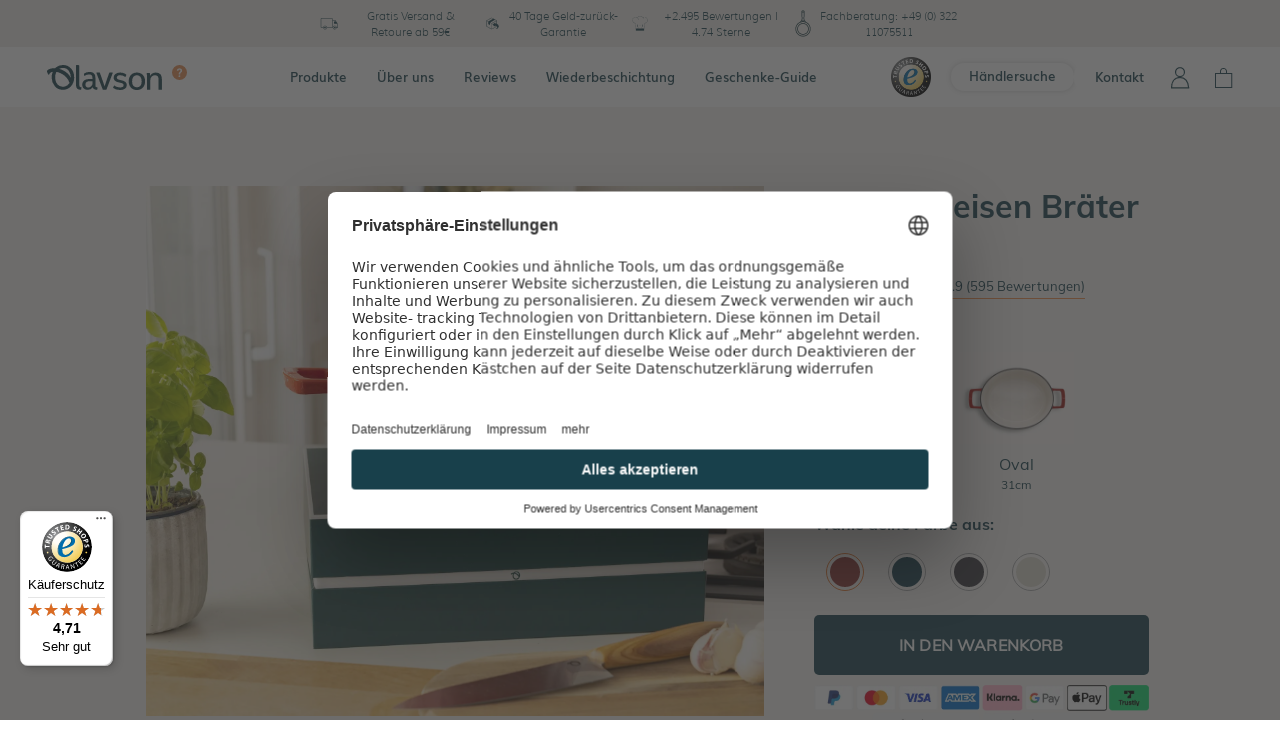

--- FILE ---
content_type: application/javascript; charset=UTF-8
request_url: https://myolavson.com/4b24fc91bce0f43d0a66f66643985c927499e4a4-86eb0bdaaf6d6b2971dc.js
body_size: 2805
content:
"use strict";(self.webpackChunkmyolav=self.webpackChunkmyolav||[]).push([[182],{9351:function(t,n,e){var r=e(23004),i=!1,o=!1;try{var a={get passive(){return i=!0},get once(){return o=i=!0}};r.Z&&(window.addEventListener("test",a,a),window.removeEventListener("test",a,!0))}catch(s){}n.ZP=function(t,n,e,r){if(r&&"boolean"!=typeof r&&!o){var a=r.once,s=r.capture,u=e;!o&&a&&(u=e.__once||function t(r){this.removeEventListener(n,t,s),e.call(this,r)},e.__once=u),t.addEventListener(n,u,i?r:s)}t.addEventListener(n,e,r)}},23004:function(t,n){n.Z=!("undefined"==typeof window||!window.document||!window.document.createElement)},73164:function(t,n,e){e.d(n,{Z:function(){return c}});var r=e(67216);function i(t,n){return function(t){var n=(0,r.Z)(t);return n&&n.defaultView||window}(t).getComputedStyle(t,n)}var o=/([A-Z])/g;var a=/^ms-/;function s(t){return function(t){return t.replace(o,"-$1").toLowerCase()}(t).replace(a,"-ms-")}var u=/^((translate|rotate|scale)(X|Y|Z|3d)?|matrix(3d)?|perspective|skew(X|Y)?)$/i;var c=function(t,n){var e="",r="";if("string"==typeof n)return t.style.getPropertyValue(s(n))||i(t).getPropertyValue(s(n));Object.keys(n).forEach((function(i){var o=n[i];o||0===o?!function(t){return!(!t||!u.test(t))}(i)?e+=s(i)+": "+o+";":r+=i+"("+o+") ":t.style.removeProperty(s(i))})),r&&(e+="transform: "+r+";"),t.style.cssText+=";"+e}},72950:function(t,n,e){var r=e(9351),i=e(30099);n.Z=function(t,n,e,o){return(0,r.ZP)(t,n,e,o),function(){(0,i.Z)(t,n,e,o)}}},67216:function(t,n,e){function r(t){return t&&t.ownerDocument||document}e.d(n,{Z:function(){return r}})},30099:function(t,n){n.Z=function(t,n,e,r){var i=r&&"boolean"!=typeof r?r.capture:r;t.removeEventListener(n,e,i),e.__once&&t.removeEventListener(n,e.__once,i)}},86914:function(t,n,e){e.d(n,{Z:function(){return a}});var r=e(73164),i=e(72950);function o(t,n,e){void 0===e&&(e=5);var r=!1,o=setTimeout((function(){r||function(t,n,e,r){if(void 0===e&&(e=!1),void 0===r&&(r=!0),t){var i=document.createEvent("HTMLEvents");i.initEvent(n,e,r),t.dispatchEvent(i)}}(t,"transitionend",!0)}),n+e),a=(0,i.Z)(t,"transitionend",(function(){r=!0}),{once:!0});return function(){clearTimeout(o),a()}}function a(t,n,e,a){var s,u,c;null==e&&(s=t,u=(0,r.Z)(s,"transitionDuration")||"",c=-1===u.indexOf("ms")?1e3:1,e=parseFloat(u)*c||0);var l=o(t,e,a),f=(0,i.Z)(t,"transitionend",n);return function(){l(),f()}}},37271:function(t,n,e){var r=e(67294),i=e(45697),o=e.n(i),a=["color","size","title"];function s(){return s=Object.assign||function(t){for(var n=1;n<arguments.length;n++){var e=arguments[n];for(var r in e)Object.prototype.hasOwnProperty.call(e,r)&&(t[r]=e[r])}return t},s.apply(this,arguments)}function u(t,n){if(null==t)return{};var e,r,i=function(t,n){if(null==t)return{};var e,r,i={},o=Object.keys(t);for(r=0;r<o.length;r++)e=o[r],n.indexOf(e)>=0||(i[e]=t[e]);return i}(t,n);if(Object.getOwnPropertySymbols){var o=Object.getOwnPropertySymbols(t);for(r=0;r<o.length;r++)e=o[r],n.indexOf(e)>=0||Object.prototype.propertyIsEnumerable.call(t,e)&&(i[e]=t[e])}return i}var c=(0,r.forwardRef)((function(t,n){var e=t.color,i=t.size,o=t.title,c=u(t,a);return r.createElement("svg",s({ref:n,xmlns:"http://www.w3.org/2000/svg",viewBox:"0 0 16 16",width:i,height:i,fill:e},c),o?r.createElement("title",null,o):null,r.createElement("path",{fillRule:"evenodd",d:"M1.646 4.646a.5.5 0 0 1 .708 0L8 10.293l5.646-5.647a.5.5 0 0 1 .708.708l-6 6a.5.5 0 0 1-.708 0l-6-6a.5.5 0 0 1 0-.708"}))}));c.propTypes={color:o().string,size:o().oneOfType([o().string,o().number]),title:o().string},c.defaultProps={color:"currentColor",size:"1em",title:null},n.Z=c},44680:function(t,n,e){e.d(n,{Z:function(){return p}});var r=e(87462),i=e(35245),o=e(93967),a=e.n(o),s=/-(.)/g;var u=e(67294),c=e(76792),l=["className","bsPrefix","as"],f=function(t){return t[0].toUpperCase()+(n=t,n.replace(s,(function(t,n){return n.toUpperCase()}))).slice(1);var n};function p(t,n){var e=void 0===n?{}:n,o=e.displayName,s=void 0===o?f(t):o,p=e.Component,d=e.defaultProps,v=u.forwardRef((function(n,e){var o=n.className,s=n.bsPrefix,f=n.as,d=void 0===f?p||"div":f,v=(0,i.Z)(n,l),h=(0,c.vE)(s,t);return u.createElement(d,(0,r.Z)({ref:e,className:a()(o,h)},v))}));return v.defaultProps=d,v.displayName=s,v}},39602:function(t,n,e){var r=e(87462),i=e(67294),o=e(93967),a=e.n(o);n.Z=function(t){return i.forwardRef((function(n,e){return i.createElement("div",(0,r.Z)({},n,{ref:e,className:a()(n.className,t)}))}))}},93825:function(t,n,e){e.d(n,{Z:function(){return a}});var r=e(73164),i=e(86914);function o(t,n){var e=(0,r.Z)(t,n)||"",i=-1===e.indexOf("ms")?1e3:1;return parseFloat(e)*i}function a(t,n){var e=o(t,"transitionDuration"),r=o(t,"transitionDelay"),a=(0,i.Z)(t,(function(e){e.target===t&&(a(),n(e))}),e+r)}},34509:function(t,n,e){function r(t){t.offsetHeight}e.d(n,{Z:function(){return r}})},57762:function(t,n,e){e.d(n,{cn:function(){return p},d0:function(){return f},Wj:function(){return l},Ix:function(){return d},ZP:function(){return E}});var r=e(35245),i=e(94578),o=e(67294),a=e(73935),s=!1,u=o.createContext(null),c="unmounted",l="exited",f="entering",p="entered",d="exiting",v=function(t){function n(n,e){var r;r=t.call(this,n,e)||this;var i,o=e&&!e.isMounting?n.enter:n.appear;return r.appearStatus=null,n.in?o?(i=l,r.appearStatus=f):i=p:i=n.unmountOnExit||n.mountOnEnter?c:l,r.state={status:i},r.nextCallback=null,r}(0,i.Z)(n,t),n.getDerivedStateFromProps=function(t,n){return t.in&&n.status===c?{status:l}:null};var e=n.prototype;return e.componentDidMount=function(){this.updateStatus(!0,this.appearStatus)},e.componentDidUpdate=function(t){var n=null;if(t!==this.props){var e=this.state.status;this.props.in?e!==f&&e!==p&&(n=f):e!==f&&e!==p||(n=d)}this.updateStatus(!1,n)},e.componentWillUnmount=function(){this.cancelNextCallback()},e.getTimeouts=function(){var t,n,e,r=this.props.timeout;return t=n=e=r,null!=r&&"number"!=typeof r&&(t=r.exit,n=r.enter,e=void 0!==r.appear?r.appear:n),{exit:t,enter:n,appear:e}},e.updateStatus=function(t,n){if(void 0===t&&(t=!1),null!==n)if(this.cancelNextCallback(),n===f){if(this.props.unmountOnExit||this.props.mountOnEnter){var e=this.props.nodeRef?this.props.nodeRef.current:a.findDOMNode(this);e&&function(t){t.scrollTop}(e)}this.performEnter(t)}else this.performExit();else this.props.unmountOnExit&&this.state.status===l&&this.setState({status:c})},e.performEnter=function(t){var n=this,e=this.props.enter,r=this.context?this.context.isMounting:t,i=this.props.nodeRef?[r]:[a.findDOMNode(this),r],o=i[0],u=i[1],c=this.getTimeouts(),l=r?c.appear:c.enter;!t&&!e||s?this.safeSetState({status:p},(function(){n.props.onEntered(o)})):(this.props.onEnter(o,u),this.safeSetState({status:f},(function(){n.props.onEntering(o,u),n.onTransitionEnd(l,(function(){n.safeSetState({status:p},(function(){n.props.onEntered(o,u)}))}))})))},e.performExit=function(){var t=this,n=this.props.exit,e=this.getTimeouts(),r=this.props.nodeRef?void 0:a.findDOMNode(this);n&&!s?(this.props.onExit(r),this.safeSetState({status:d},(function(){t.props.onExiting(r),t.onTransitionEnd(e.exit,(function(){t.safeSetState({status:l},(function(){t.props.onExited(r)}))}))}))):this.safeSetState({status:l},(function(){t.props.onExited(r)}))},e.cancelNextCallback=function(){null!==this.nextCallback&&(this.nextCallback.cancel(),this.nextCallback=null)},e.safeSetState=function(t,n){n=this.setNextCallback(n),this.setState(t,n)},e.setNextCallback=function(t){var n=this,e=!0;return this.nextCallback=function(r){e&&(e=!1,n.nextCallback=null,t(r))},this.nextCallback.cancel=function(){e=!1},this.nextCallback},e.onTransitionEnd=function(t,n){this.setNextCallback(n);var e=this.props.nodeRef?this.props.nodeRef.current:a.findDOMNode(this),r=null==t&&!this.props.addEndListener;if(e&&!r){if(this.props.addEndListener){var i=this.props.nodeRef?[this.nextCallback]:[e,this.nextCallback],o=i[0],s=i[1];this.props.addEndListener(o,s)}null!=t&&setTimeout(this.nextCallback,t)}else setTimeout(this.nextCallback,0)},e.render=function(){var t=this.state.status;if(t===c)return null;var n=this.props,e=n.children,i=(n.in,n.mountOnEnter,n.unmountOnExit,n.appear,n.enter,n.exit,n.timeout,n.addEndListener,n.onEnter,n.onEntering,n.onEntered,n.onExit,n.onExiting,n.onExited,n.nodeRef,(0,r.Z)(n,["children","in","mountOnEnter","unmountOnExit","appear","enter","exit","timeout","addEndListener","onEnter","onEntering","onEntered","onExit","onExiting","onExited","nodeRef"]));return o.createElement(u.Provider,{value:null},"function"==typeof e?e(t,i):o.cloneElement(o.Children.only(e),i))},n}(o.Component);function h(){}v.contextType=u,v.propTypes={},v.defaultProps={in:!1,mountOnEnter:!1,unmountOnExit:!1,appear:!1,enter:!0,exit:!0,onEnter:h,onEntering:h,onEntered:h,onExit:h,onExiting:h,onExited:h},v.UNMOUNTED=c,v.EXITED=l,v.ENTERING=f,v.ENTERED=p,v.EXITING=d;var E=v}}]);
//# sourceMappingURL=4b24fc91bce0f43d0a66f66643985c927499e4a4-86eb0bdaaf6d6b2971dc.js.map

--- FILE ---
content_type: application/javascript; charset=UTF-8
request_url: https://myolavson.com/commons-996ff558f05eb32a12fd.js
body_size: 31206
content:
/*! For license information please see commons-996ff558f05eb32a12fd.js.LICENSE.txt */
(self.webpackChunkmyolav=self.webpackChunkmyolav||[]).push([[351],{55088:function(e,t,i){"use strict";i.d(t,{Z:function(){return r}});var n=i(67294);function r(e){const t=function(e){const t=(0,n.useRef)(e);return t.current=e,t}(e);(0,n.useEffect)((()=>()=>t.current()),[])}},39499:function(e,t,i){"use strict";var n=i(67294),r=i(84854);t.Z=e=>{let{children:t,to:i,activeClassName:o,partiallyActive:a,...s}=e;return/^\/(?!\/)/.test(i)?n.createElement(r.Link,Object.assign({to:i,activeClassName:o,partiallyActive:a},s),t):n.createElement("a",Object.assign({href:i},s),t)}},43557:function(e,t,i){"use strict";i.d(t,{bv:function(){return N},Kc:function(){return y},_Q:function(){return F},Oy:function(){return S},a4:function(){return x},tz:function(){return E},EX:function(){return C},Kr:function(){return z},CL:function(){return k},wG:function(){return T},je:function(){return I},Eq:function(){return A},rX:function(){return O},Rb:function(){return w},QQ:function(){return P},$y:function(){return D},Mk:function(){return R},_i:function(){return M},hJ:function(){return L}});var n=e=>{if(!e)return null;const t=String(e);return t.includes("gid://shopify/CheckoutLineItem/")?t.substr(31,15):t.includes("gid://")?t.split("/").pop():t};var r={randomUUID:"undefined"!=typeof crypto&&crypto.randomUUID&&crypto.randomUUID.bind(crypto)};let o;const a=new Uint8Array(16);function s(){if(!o&&(o="undefined"!=typeof crypto&&crypto.getRandomValues&&crypto.getRandomValues.bind(crypto),!o))throw new Error("crypto.getRandomValues() not supported. See https://github.com/uuidjs/uuid#getrandomvalues-not-supported");return o(a)}const l=[];for(let B=0;B<256;++B)l.push((B+256).toString(16).slice(1));function u(e,t=0){return l[e[t+0]]+l[e[t+1]]+l[e[t+2]]+l[e[t+3]]+"-"+l[e[t+4]]+l[e[t+5]]+"-"+l[e[t+6]]+l[e[t+7]]+"-"+l[e[t+8]]+l[e[t+9]]+"-"+l[e[t+10]]+l[e[t+11]]+l[e[t+12]]+l[e[t+13]]+l[e[t+14]]+l[e[t+15]]}var c=function(e,t,i){if(r.randomUUID&&!t&&!e)return r.randomUUID();const n=(e=e||{}).random||(e.rng||s)();if(n[6]=15&n[6]|64,n[8]=63&n[8]|128,t){i=i||0;for(let e=0;e<16;++e)t[i+e]=n[e];return t}return u(n)};const d=()=>"undefined"==typeof window?[]:(window.ElevarDataLayer=window.ElevarDataLayer||[],window.ElevarDataLayer),p=e=>{if(!e)return"0";const t=String(e).split("/");return t[t.length-1].replace(/\D/g,"")||"0"},m=()=>{if("undefined"==typeof window)return{};const e={visitor_type:"true"===localStorage.getItem("isLoggedIn")?"logged_in":"guest",customer_id:String(localStorage.getItem("user_id")||"")},t=localStorage.getItem("user_email");return t&&(e.customer_email=t),e},v=()=>"event_"+c(),g=e=>Number(e.reduce(((e,t)=>e+Number(t.quantity)*Number(t.price)),0).toFixed(2)),f=async(e,t)=>{const i=v(),n=m();d().push({event:e,event_id:i,user_properties:n,...t})},h=async(e,t)=>{const i=v(),n=m();d().push({event:e,event_id:i,user_properties:n,ecommerce:{currencyCode:"EUR",...t}})},b=(e,t,i)=>null==e?void 0:e.map(((e,n)=>{var r,o,a,s,l,u,c,d,m,v,g,f,h,b,w,y,k,P,S,E,C,I,T,N,A,O,D;let R=e;var x,z;if("shopify"!==i)if("Cross Sell"===t)R=null==e||null===(x=e.singleVariant)||void 0===x||null===(z=x[0])||void 0===z?void 0:z.variant;else if("Product Category List"===t){var M;R=null==e||null===(M=e.reference)||void 0===M?void 0:M.product}const F="shopify"===i?null==e||null===(r=e.priceV2)||void 0===r?void 0:r.amount:(null===(o=R)||void 0===o||null===(a=o.store)||void 0===a?void 0:a.price)||(null===(s=R)||void 0===s?void 0:s.price)||0,L="shopify"===i?(null==e||null===(l=e.compareAtPriceV2)||void 0===l?void 0:l.amount)||(null==e?void 0:e.compareAtPrice)||F:(null===(u=R)||void 0===u||null===(c=u.store)||void 0===c?void 0:c.compareAtPrice)||F,B=null!==(d=null==e?void 0:e.quantity)&&void 0!==d?d:1,U=String((null==e?void 0:e.sku)||(null===(m=R)||void 0===m||null===(v=m.store)||void 0===v?void 0:v.sku)||"N/A"),V=String((null==e?void 0:e.productTitle)||(null===(g=R)||void 0===g||null===(f=g.store)||void 0===f?void 0:f.productTitle)||(null===(h=R)||void 0===h?void 0:h.title)||"Product"),_={item_id:U,item_name:V,affiliation:"Olav",currency:"EUR",index:n,item_brand:"Olav",item_list_id:p((null==e?void 0:e.variantId)||(null===(b=R)||void 0===b?void 0:b.variantId)||(null===(w=R)||void 0===w?void 0:w.id)),item_list_name:t||"General",item_variant:String((null==e?void 0:e.variantTitle)||(null===(y=R)||void 0===y?void 0:y.title)||""),price:Number(F),quantity:Number(B)},H={id:U,name:V,brand:"Olav",category:String((null==e?void 0:e.productType)||(null===(k=R)||void 0===k||null===(P=k.store)||void 0===P?void 0:P.productType)||"General"),variant:_.item_variant,price:Number(F).toFixed(2),compare_at_price:Number(L).toFixed(2),quantity:String(B),position:Number(n+1),list:String(t||("undefined"!=typeof location?location.pathname:"General")),product_id:p((null==e?void 0:e.productId)||(null===(S=R)||void 0===S||null===(E=S.store)||void 0===E?void 0:E.productId)||(null===(C=R)||void 0===C?void 0:C.id)),variant_id:p((null==e?void 0:e.variantId)||(null===(I=R)||void 0===I?void 0:I.variantId)||(null===(T=R)||void 0===T?void 0:T.id)),image:String((null==e||null===(N=e.image)||void 0===N?void 0:N.src)||(null==e||null===(A=e.variantImg)||void 0===A||null===(O=A.imgSrc)||void 0===O?void 0:O.url)||"https://olav.com/placeholder.jpg")};if(null!=e&&null!==(D=e.discounts)&&void 0!==D&&D.length){let t=0,i=[];e.discounts.forEach((e=>{t+=e.amount,i.push(e.title)})),_.discount=t,_.coupon=i.join(",")}return{..._,...H}})),w=(e,t)=>{var i;const n=null!=e&&e.items?Object.values(e.items):[],r=b(n,null,t)||[],o=null!=e&&null!==(i=e.totalPriceV2)&&void 0!==i&&i.amount?String(Number(e.totalPriceV2.amount).toFixed(2)):"0.00";d().push({event:"dl_user_data",event_id:v(),cart_total:o,user_properties:m(),ecommerce:{currencyCode:"EUR",cart_contents:{products:r}}})},y=e=>{let{products:t,shopifyData:i}=e;const n=i?"shopify":"local",r=b([].concat(t),null,n),o=g(r);h("dl_add_to_cart",{add:{actionField:{list:"undefined"!=typeof location?location.pathname:""},products:r},items:r,value:o,currency:"EUR"}),F({items:t},t[0])},k=e=>{let{products:t,shopifyData:i}=e;w(null,i);const n=i?"shopify":"local",r=b([].concat(t),null,n);h("dl_remove_from_cart",{remove:{actionField:{list:"undefined"!=typeof location?location.pathname:""},products:r},items:r,value:g(r),currency:"EUR"})},P=(e,t)=>{var i;const n=b(null==Object?void 0:Object.values((null==e?void 0:e.items)||{}),"Shopping Cart",t),r=String(Number((null==e||null===(i=e.totalPriceV2)||void 0===i?void 0:i.amount)||0).toFixed(2));d().push({event:"dl_view_cart",event_id:v(),user_properties:m(),cart_total:r,ecommerce:{currencyCode:"EUR",actionField:{list:"Shopping Cart"},impressions:n}})},S=(e,t)=>{f("dropdown_click",{click_info:e,click_text:t})},E=e=>{f("error",{error_reason:"email address",error_message:e})},C=()=>{f("dl_login",{method:"email"})},I=(e,t)=>{f("sign_up",{type:e,method:t})},T=(e,t,i)=>{const n=b([e],t);h("dl_select_item",{click:{actionField:{list:t||("undefined"!=typeof location?location.pathname:""),action:"click"},products:n},item_list_id:i,item_list_name:t,items:n})},N=()=>{f("shipment_tracking")},A=e=>{f("tab_click",{click_text:e})},O=(e,t)=>{f("teaser_click",{click_text:e,link_url:t})},D=e=>{var t;let{product:i,cart:n,shopifyData:r}=e;w(n,r);const o=b([i],null,r?"shopify":"local");h("dl_view_item",{detail:{actionField:{list:"undefined"!=typeof location?location.pathname:""},products:o},items:o,value:null===(t=o[0])||void 0===t?void 0:t.price}),M(i)},R=e=>{let{title:t,products:i,list:n,id:r}=e;const o=b(i,n);h("dl_view_item_list",{currencyCode:"EUR",impressions:o,item_list_name:null!=t?t:null,item_list_id:null!=r?r:null})},x=e=>{"undefined"!=typeof window&&localStorage.setItem("user_email",e),w()},z=e=>{var t;f("dl_menu_click",{click_text:null==e?void 0:e.title,link_url:null!==(t=null==e?void 0:e.url)&&void 0!==t?t:null})},M=e=>{var t,i,r,o;if(!e)return;const a=e.currentVariant||(e.variants&&e.variants.length>0?e.variants[0]:null);if(!a)return;let s=window._learnq||[];const l={Name:e.title,ProductID:parseFloat(n(null==a?void 0:a.id)),Categories:null==a||null===(t=a.store)||void 0===t?void 0:t.productType,URL:"https://myolavson.com/"+(null==e?void 0:e.handle)+"/"+((null==a||null===(i=a.handle)||void 0===i?void 0:i.current)||""),Brand:"Olav",Price:parseFloat((null==a||null===(r=a.store)||void 0===r?void 0:r.price)||0),CompareAtPrice:parseFloat((null==a||null===(o=a.store)||void 0===o?void 0:o.compareAtPrice)||0)};s.push(["track","Viewed Product",l])},F=(e,t)=>{var i,r,o,a,s,l,u,c,d;const p=(Array.isArray(null==e?void 0:e.items)?e.items:[]).map((e=>{var t,i;return{ProductID:null==e||null===(t=e.productId)||void 0===t?void 0:t.split("/").pop(),SKU:null==e?void 0:e.sku,ProductName:null==e?void 0:e.title,Quantity:null==e?void 0:e.quantity,ItemPrice:+(null==e?void 0:e.price),RowTotal:(null==e?void 0:e.quantity)*Number(null==e?void 0:e.price),ProductURL:"https://myolavson.com/products/"+(null==e?void 0:e.productHandle),ImageURL:null==e||null===(i=e.image)||void 0===i?void 0:i.src}})),m={$value:Number((null==e?void 0:e.totalQuantity)||0),AddedItemProductName:(null==t||null===(i=t.store)||void 0===i?void 0:i.productTitle)||(null==t?void 0:t.title),AddedItemProductID:(null==t||null===(r=t.store)||void 0===r||null===(o=r.productId)||void 0===o?void 0:o.split("-")[1])||(null==t?void 0:t.id),AddedItemSKU:(null==t||null===(a=t.store)||void 0===a?void 0:a.sku)||(null==t?void 0:t.sku),AddedItemVariantID:n(null==t?void 0:t.id),AddedItemPrice:(null==t||null===(s=t.store)||void 0===s?void 0:s.price)||(null==t?void 0:t.price),AddedItemImageURL:(null==t||null===(l=t.variantImg)||void 0===l||null===(u=l.imgSrc)||void 0===u?void 0:u.url)||(null==t||null===(c=t.image)||void 0===c?void 0:c.src),AddedItemQuantity:null!==(d=null==t?void 0:t.quantity)&&void 0!==d?d:1,CheckoutURL:null==e?void 0:e.webUrl,Items:p};(window._learnq||[]).push(["track","Added to Cart",m])};async function L(e){const t=(null==e?void 0:e.currentVariant)||(null==e?void 0:e.variants)&&(null==e?void 0:e.variants[0])||e,i=(null==e?void 0:e.handle)||(null==e?void 0:e.store.productHandle),r=n(null==t?void 0:t.id),o=null==e?void 0:e.store;try{var a,s;const n={apiKey:"4C66F7",product_handle:i,variant_id:r,event_name:"Product Added",products:[{item_id:String(null==o?void 0:o.id),item_brand:"Olav",item_category:null==o?void 0:o.productType,item_name:null==e?void 0:e.title,variant_id:r,variant_title:null,sku:null==t||null===(a=t.store)||void 0===a?void 0:a.sku,quantity:1,price:parseFloat(null==t||null===(s=t.store)||void 0===s?void 0:s.price)}]};await window.wgs.triggerAtcEvent(n)}catch(l){}}},4255:function(e,t,i){"use strict";i.d(t,{Z:function(){return n}});var n={fr:JSON.parse('{"pages":{"reviews":{"reviews":"Avis","noReviews":"pas encore d\'évaluation.","allReviews":"Tous les avis","readReviews":"lire","reviewCount":"5.0 (399 avis)","happyCustomers":"Clients satisfaits","newest":"Avis récents","highestRating":"Meilleure évaluation ","lowestRating":"Plus faible évaluation","mostVotes":"Le maximum de votes","leastVotes":"Le minimum de votes","withPictures":"Avec images","verified":"vérifié","isReviewHelpful":"Est-ce que cette évaluation était utile?","trustpilot":"4,7 sur 5 étoiles sur Trustpilot","reviewsUrl":"avis"},"cooks":{"learnMore":"En savoir plus"},"recipes":{"cookingSteps":"Étapes de cuisson","ingredients":"Ingrédients","portions":"Portions","filtersUsed":"Filtres Utilisés","moreFilters":"Filtres","discoverAllRecipes":"Découvrez toutes les recettes","download":"Télécharger","downloadDescription":"Inclut la recette sous forme de fichier PDF."},"contact":{"phone":"+4922182829982","email":"salut@myolav.com","workingDays":"Lundi-Vendredi 9-17 Uhr","yourEmail":"Ton adresse Mail","orderNr":"Ton numéro de commande","findOrderNr":"(Celle-ci se trouve dans ton e-mail de confirmation de commande)","trackOrder":"SUIVRE LA COMMANDE","trackingURL":"URL de suivi chez DHL","contactService":"Contactez le service à la clientèle","contactUrl":"contact"},"newcomers":{"slideButtonText":"Apprendre Encore Plus","notificationOnLaunch":"Notification au lancement","thankYouTitle":"Merci de votre inscription"},"panLanding":{"viewMore":"Plus d\'infos","furtherQuestions":"Plus de questions","lessQuestions":"Moins de questions","verifiedBuyer":"Acheteur vérifié","viewVideo":"Voir la vidéo","extraCoating":"Revêtement supplémentaire","whatsTheDifference":"Quelle est la différence?","modalTitle":"Pourquoi les poêles à revêtement sont-elles meilleures ?","perCoating":"par enduction","ageOfYourPan":"Âge de votre poêle","years":"années","total":"Total","for":"pour"}},"cart":{"yourEmptyCart":"Ton panier","emptyCartDescl1":"Ton panier est vide.","emptyCartDescl2":"Commence ton shopping.","continueShopping":"Continuer votre achat","addToCart":"VERS LA CAISSE","shipping":"Livraison","return":"Retour","gratis":"Gratuit","shippingRate":"2,99€","sum":"Total","saved":"Tu économises","appliedDiscount":"Succession appliquée","yourCart":"Ton panier","recommendation":"D\'autres Olavistes ont également acheté","discountCode":"Code promo","apply":"Appliquer","incVAT":"TVA incluse","only":"Encore ","offer":"jusqu\'à une meilleure affaire!","additionalText":"Super ! Tu t\'assures la meilleure offre!","firstOffer":"10% le pour la Saint-Valentin","secondOffer":"15% le pour la Saint-Valentin","thirdOffer":"20% le pour la Saint-Valentin","messageBold":"Bonne sélection!","moreThanOneProd":" Bäume.","message":"Excellent choix ! Pour chaque produit acheté, tu contribues à la plantation d\'un arbre.","sumPrice":"Sous-total","blockCheckoutModalBtn":"Continuer les achats","successfullyCode":"Ton code promotionnel a été appliqué avec succès.","cartMessage":"Veuillez noter que plusieurs codes de bon ne peuvent pas être combinés.","cart":"Panier","remove":"Éteindre","save":"Économise","savedValue":"Épargnés!","currency":"€","cartDetails":"Détails du panier","cartDescription":"L\'ajout de produits supplémentaires à Bundle Builder augmente la réduction dont vous bénéficiez.","products":"Des produits","discount":"Rabais:","totalPrice":"Prix bundle:","flexBuilderMessage":"L\'ajout de produits supplémentaires à Bundle Builder augmentera la réduction dont vous bénéficiez.","cancel":"Annuler","addToFlexBuilder":"Ajouter au constructeur flexible","addToFlexSoldOut":"épuisé","updateChanges":"Mettre à jour les modifications","removeProduct":"Supprimer le produit","youSave":"Vous sauvegardez","completed":"Complété","off":"de réduction","subtotal":"Total:","discountApply":"La remise sera appliquée au panier!","remaining":"restants...","flexProducts":"Bundle Builder Produits","addProducts":"+ Ajouter des produits","continue":"Continuer","tilesMax":"Max 5 produits autorisés sur les carreaux de cuisine.","worktopMax":"Max 5 produits autorisés sur le plan de travail de la cuisine.","totalCartPrice":"Prix ​​total (tous les produits)"},"footer":{"email":"Email:","phone":"Téléphone:","language":"Langue","formTitle":"Inscris-toi à la newsletter","yourEmail":"Ton email","yourEmailAddress":"Ton adresse e-mail","agreeCheckbox":"Oui, s\'abonner à Olavson.","thankYouTitle":"Confirmation en attente !","thankYouBody":"Merci de confirmer ton e-mail. Nous nous réjouissons de t\'accueillir.","firstName":"Entrez votre prénom","emailAddress":"Entrer l\'adresse e-mail","winNow":"Gagnez maintenant","iAccepptTermsAndConditions":"J\'accepte les termes et conditions","privacyAndPolicy":"J\'ai lu et j\'accepte la politique de confidentialité d\'Olavson GmbH.","termsConditions":"Conditions et politique de confidentialité","termsConditionsLink":"/club-account-teilnahmebedingungen","validEmail":"S\'il vous plaît, mettez une adresse email valide!"},"header":{"email":"Email:","phone":"Téléphone:","contact":"Contact","contactTitle":"Toujours là pour toi","language":"Langue","login":"Se connecter","inviteFriends":"Référer des amis"},"register":{"title":"Devenir membre","subtitle":"Rejoins la famille Olavson.","first_name":"Prénom *","last_name":"Nom *","email":"Email *","password":"Mot de passe *","confirm_password":"Confirmer le mot de passe *","login":"S\'inscrire","haveAccount":"Tu possèdes déjà un compte ?","requiredName":"Nom obligatoire","requiredLname":"Nom de famille obligatoire","invalidEmail":"Courriel non valide","confirmPsw":"Confirmez votre mot de passe","fillPsw":"Veuillez saisir votre mot de passe","pswValidation":"Le mot de passe doit contenir au moins 6 caractères !","matchPsw":"Les mots de passe doivent correspondre","register":"Enregistrer"},"retailSignUp":{"title":"Registriere dein Olavson Produkt im Olavson Club","subtitle":"Erhalte deine Qualitätsgarantie und vieles mehr.","warranty":"5 Jahre Qualitätsgarantie","discount":"50% Preisnachlass auf die erste Wiederbeschichtung","discountMessage":"Erhalte durch die Registrierung 50% Rabatt auf deine erste Wiederbeschichtung."},"activation":{"activate":"Entrer","activate_text":"Tu as presque terminé ! Active ton compte en définissant ton mot de passe.","hello":"Bonjour","password":"Mot de passe *","confirm_password":"Confirmer le mot de passe *"},"login":{"title":"Bienvenue","subtitle":"Veuillez vous connecter à votre compte","email":"Adresse e-mail","password":"Mot de passe","login":"Connexion","unknownCustomer":"E-mail ou mot de passe non valide","noAccount":"Tu n\'as pas encore de compte ?","register":"S\'inscrire","invalidEmail":"E-mail non valide","enterPsw":"Veuillez saisir votre mot de passe"},"reset":{"title":"Réinitialise ton mot de passe","instructions":"Nous t\'enverrons un e-mail pour réinitialiser ton mot de passe","submitText":"Super. S\'il existe un compte client sous l\'e-mail, tu recevras un e-mail te demandant de confirmer de réinitialiser ton mot de passe","enterNew":"Saisis ton nouveau mot de passe","btn":"Réinitialiser"},"account":{"olavPoints":"Points Olavson","closed":"Terminé","currentScore":"Ton solde de points actuel","edit":"Modifier","save":"Enregistrer","specialOffers":{"title":"Offres spéciales","subtitle":"Aperçu de toutes nos offres"},"personalInformation":{"title":"Données personnelles","subtitle":"Important : tu ne peux pas modifier ici les données d\'adresse d\'une commande ouverte. Si tu changes d\'adresse, il suffit de nous le faire savoir à salut@myolav.com"},"waitingList":{"title":"Liste d\'attente pour les nouveaux produits","subtitle":"Inscris-toi sur la liste d\'attente et ton produit sera réservé pour toi pour le temps qu\'il faudra pour qu\'il soit disponible. Nous t\'informerons dès que tu pourras le commander.","prodDetails":"Détails du produit","joinedWaitingList":"Félicitations ! Tu es sur la liste d\'attente","submit":"Envoyer"},"orders":{"title":"Mes commandes","subtitle":"Dans ton compte d\'utilisateur, tu peux gérer directement tes commandes et les données de ton compte.","overview":"Aperçu","amount":"Quantité","SKU":"Numéro d\'article","total":"Total","article":"Article","orderReceived":"Commande Reçue","orderReceivedSub":"Super ! Nous avons bien reçu ta commande.","processing":"TRAITEMENT TERMINÉ","processingSub":"Ta commande est prête à être expédiée.","shipped":"ENVOYÉ","shippedSub":"Suivre la livraison","trackingUrl":"Trackinglink","delivered":"LIVRÉ","deliveredSub":"C\'est le moment ! Ton paquet Olavson est arrivé.","productNoLongerExist":""},"inviteFriends":{"title":"Recruter des amis","subtitle":"Tes amis reçoivent 10% et tu gagnes 450 points","headline":"Invite tes amis !","subheadline":"Tes amis reçoivent 10% et tu gagnes 450 points","content_1":"Envoyer une invitation à un ami","content_2":"Les amis reçoivent 10% lors de leur premier achat","content_3":"Tu reçois 450 points de fidélité (valeur d\'un bon de 10%)"},"nav":{"account":"Aperçu","orders":"Mes commandes","personalInformation":"Mes données","vipStatus":"Ton statut VIP","collectPts":" Collecter des points","redeemPts":"Échanger des points","waitingList":"Liste d\'attente","specialOffers":"Offres spéciales","inviteFriends":" Parrainer des amis","logOut":"Déconnexion","back":"Retour"},"button":{"followNow":"Suivre maintenant","subscribe":"S\'abonner","addBirthday":"Ajouter date de naissance","discoverNow":"Découvrez"},"messageNotification":{"smsNotification":"SMS Benachrichtung","title":"Erhalte wichtige Updates vom Olav Team per SMS auf dein Handy","phoneNumber":"Telefonnummer","acceptUpdates":"Ja, regelmäßig Updates erhalten","acceptUpdatesNow":"JETZT UPDATES ERHALTEN","thankYouFormRegistration":"Danke für deine Anmeldung"}},"products":{"viewProduct":"Afficher le produit","freeReturns":"| 0€ Livraison & retour","shippingRates":"| 2,99€ Livraison & retour","shopNow":"ACHETER MAINTENANT","addToCart":"Ajouter au panier","notifyMe":"BENACHRICHTIGE MICH","otherButton":"ANGEBOT EINLÖSEN","soldOut":"Sold out","howItFunctions":"Ça fonctionne comme ça:","iconsMoreInfo":"","color":"COULEUR","colors":"COULEUR","currency":"€","add":"Ajouter","added":"Ajoutée","shippingFree":"Livraison gratuite","productDescriptions":"Description du produit","backInStock":"Prévenez-moi lorsque le produit est de nouveau en stock","outOfStock":"Épuisé","backInStockSuccess":"Nous avons enregistré avec succès votre adresse e-mail et nous vous contacterons bientôt.","send":"Envoyer","contact":{"imgUrl":"https://cdn.sanity.io/images/xhnfo1ay/development/2e6d1f2371e594ee2da79e077d49d2237e201775-48x48.webp","title":"Tu as d\'autres questions ? Posez-nous tes questions.","description":"Toutes nos actions proviennent de toi. Car sinon, pour qui sommes-nous là ? Notre petite équipe t\'aide volontiers et se réjouit de t\'accueillir !","callBtn":"","emailBtn":"E-Mail","kontaktLink":"/pages/aide","tel":"+4922182829982","email":"salut@myolav.com"},"youSave":"Tu économises","helpTitle":"Quelle Olav me convient ?","new":"Nouveau","size":"Taille","discount":"10%","code":"Code","shoppingCart":"Valider dans le panier","chooseYourPan":"Wähle deine Pfanne aus:","contents":"Contenu","productPrice":"Prix ​​de ce produit","price":"Prix","disccountAppliedInCart":"*La réduction est automatiquement appliquée au panier","progressBar":{"tier1":"jusqu\'à 249€","tier2":"250€-499€","tier3":"à partir de 500€"},"sustainablePackaging":"Emballage durable","standardPackaging":"Emballage standard","shippingEta":{"inStock":"Disponible ","outOfStock":"Ce produit est actuellement en rupture de stock, mais sera bientôt disponible. "},"tooltipMessage":{"inStock":"Disponible sous 2-5 jours avec DHL"}},"collections":{"ourProducts":"Nos produits","shopNow":"ACHETER MAINTENANT","shopInValentinesDay":"Découvrez maintenant","from":"à partir de","offNow":"jetzt ab","productDetails":"Tous les détails du produit","filter":"Filtre","learnMore":"Apprendre encore plus","withCode":"avec codes","productMaterial":{"copper":"Cuivre","copperCore":"Noyau de cuivre","castIron":"Fonte"},"allLines":"Toutes les lignes"},"dev":{"videoNoSupport":"Désolé, votre navigateur ne supporte pas les vidéos intégrées."},"scalapayModal":{"firstDesc":"ou 3 fois","secondDesc":"sans frais.","title":"Faites-vous plaisir en 3 fois sans frais.","subtitle":"Choisissez Scalapay au moment de finaliser votre commande","description":"Payez avec votre carte Visa, Mastercard ou Amex.","secondSubtitle":"Créez votre compte en quelques clics","secondDescription":"quelques clics Votre inscription vous prendra seulement 2 minutes et l\'approbation est instantanée.","thirdSubtitle":"Payez votre achat en 3 mensualités, sans aucun intérêts ni frais supplémentaires","thirdDescription":"Votre commande est expédiée immédiatement, alors que vous payez en 3 mensualités.","visit":"Voir les conditions sur","url":"www.scalapay.com"},"countdown":{"title":"SEULEMENT VALABLE","day":"JOURS","hour":"HEURES","minute":"MINUTES","second":"SECONDES","abbrDay":"JOU","abbrHour":"HEU","abbrMinute":"MIN","abbrSecond":"SEC"},"inviteFriends":{"title":"Jetzt Freunde einladen und gemeinsam sparen","description":"Melde dich zum Olav Club an, lade deine Freunde ein und schenke ihnen 10% Rabatt. Nach erfolgreichem Kauf erhältst du 450 Treuepunkte, das entspricht einem 10% Gutschein für dich.","highlights":{"firstTitle":"Anmelden und Einladung an Freunde senden.","secondTitle":"Freunde erhalten 10% bei Ihrem ersten Kauf.","thirdTitle":"Du erhältst 450 Punkte (10%).","mobFirstTitle":"Einladung verschicken","mobSecTtile":"Freunde erhalten Gutschein","mobThirdTtitle":"Du erhältst 450 Punkte (10%)"}},"productFeatures":{"castIron":"Fonte","stainlessSteel":"Acier inoxydable","otherManufactures":"Autres fabricants"},"altText":{"campaignImage":"Image de promotion,","inviteFriends":"Inviter des amis","messengerIcon":"Icône Messenger","facebookIcon":"Icône Facebook","instagramIcon":"Icône Instagram","pinterestIcon":"Icône Pinterest","image":"Image","knifeProduct":"Produit Couteaux","classicStatus":"Statut classique","premiumStatus":"Statut Premium","vipStatus":"Statut VIP,","phone":"Téléphone","email":"Mail","closeIcon":"Icône fermer","olavPan":"Poêle Olav","hayaImage":"Image Haya","truckIcon":"icône de camion","gift":"Cadeau","playVideoIcon":"icône lancer la vidéo","productImage":"image du produit","blueTick":"Coche bleue","orangeTick":"Coche orange","bonusImage":"Image bonus","client":"Client","remove":"Supprimer","showPassword":"Afficher le mot de passe,","hidePassword":"Masquer le mot de passe","icon":"icône","beigeTick":"crochet beige"},"retailers":{"trader":"Händler","countries":"Länder","noRetailers":"AUCUN CONCESSIONNAIRE DANS LA RÉGION","storeLocator":"LOCALISATEUR DE MAGASIN","search":"Dans quelle ville souhaitez-vous effectuer une recherche ?","showOnMaps":"afficher sur les cartes"},"newsletter":{"text":"En soumettant ce formulaire, vous acceptez notre ","privacyPolicy":"politique de confidentialité","buttonText":"Soumettre","privacyAndPolicyUrl":"/protection-des-donnees"},"privateSale":{"deal":"Inscrivez-vous maintenant gratuitement et obtenez les meilleures offres de l\'année","securePassword":"Inscrivez-vous ici avec votre adresse e-mail, sans engagement, et accédez aux Soldes Olavson Insider. Les meilleures offres exclusives de l\'année vous attendent.","getPassword":"Registre!","thankYou":"Merci pour votre inscription. Vous recevrez prochainement un e-mail contenant de plus amples informations","welcome":"Bienvenue à la vente d\'entrepôt Olavson !","promotion":"Aujourd\'hui, notre boutique en ligne n\'est accessible que par mot de passe. Entrez le mot de passe maintenant et obtenez les meilleures offres sur les produits B-stock et les produits retournés de haute qualité.","enterSale":"Vers la vente d\'initié","lastMinute":"Demander un mot de passe de dernière minute ?"},"engravingCustomization":{"engravingTitle":"Gravure","engravingFont":"Police","engravingButton":"Gravure","engravingPrice":"Prix","engravingKostenlos":"Personnalisez maintenant","engravingDisclaimer":"Veuillez noter que votre droit de rétractation et/ou de retour est exclu lors de l\'achat d\'un article personnalisé. Pour plus d\'informations, consultez nos Conditions générales. Le délai de livraison supplémentaire est d\'environ 2 à 3 jours ouvrés.","engravingChooseFont":"Choisir une police","engravingInputText":"Texte de gravure","engravingInputMax":"20 caractères max.","engravingCancel":"Annuler","engravingApply":"Appliquer","currency":"€","engravingFree":"Personnalisation gratuite","engravingError":"Oups, nous ne pouvons pas graver l\'un des caractères. Veuillez ne pas utiliser d\'émojis et utiliser uniquement des lettres (A-Z), des chiffres (0-9) et les caractères spéciaux suivants pour votre message : , ; . : - _ # \' + * ! \\" § $ % & / ( ) = ? ` ´ @"}}'),de:JSON.parse('{"pages":{"reviews":{"reviews":"Bewertungen","noReviews":"Noch keine Bewertungen.","allReviews":"Alle Bewertungen","readReviews":"lesen","reviewCount":"5.0 (399 Bewertungen)","happyCustomers":"Glückliche Kunden","newest":"Neueste Bewertungen","highestRating":"Höchste Bewertung","lowestRating":"Niedrigste Bewertung","mostVotes":"Die meisten Stimmen","leastVotes":"Am wenigsten Stimmen","withPictures":"Mit Bildern","verified":"verifiziert","isReviewHelpful":"War diese Bewertung hilfreich?","trustpilot":"4,7 sur 5 étoiles sur Trustpilot","reviewsUrl":"bewertungen"},"cooks":{"learnMore":"Weiterlesen"},"recipes":{"cookingSteps":"Kochschritte","ingredients":"Zutaten","portions":"Portionen","filtersUsed":"Filter Benutzt","moreFilters":"Filter","discoverAllRecipes":"Entdecke alle Rezepte","download":"Herunterladen","downloadDescription":"Enthält das Rezept als PDF-Datei."},"contact":{"phone":"+4922182829982","email":"hello@myolav.com","workingDays":"Mo-Fr 9-17 Uhr","yourEmail":"Deine E-Mail","orderNr":"Deine Bestellnummer","findOrderNr":"(Diese ist in deiner Bestellbestätigungsemail)","trackOrder":"BESTELLUNG VERFOLGEN","trackingURL":"Tracking-URL bei DHL","errorMsg":"Deine Bestellung wurde leider nicht gefunden. Bitte überprüfe deine E-Mail und Bestellnummer und versuch es noch einmal.","contactService":"Kundenservie kontaktieren","contactUrl":"kontakt"},"newcomers":{"slideButtonText":"Mehr erfahren","notificationOnLaunch":"Benachrichtigung bei Launch","thankYouTitle":"Danke für deine Anmeldung"},"panLanding":{"viewMore":"Weitere Infos","furtherQuestions":"Weitere Fragen","lessQuestions":"Weniger Fragen","verifiedBuyer":"Verifizierter Käufer","viewVideo":"Video ansehen","extraCoating":"Extra Beschichtung","whatsTheDifference":"Was ist der Unterschied?","modalTitle":"Warum sind beschichtete Pfannen besser?","perCoating":"pro Beschichtung","ageOfYourPan":"Alter Ihrer Pfanne","years":"Jahre","total":"Gesamt","for":"für"}},"cart":{"yourEmptyCart":"Dein Einkaufswagen","emptyCartDescl1":"Dein Einkaufswagen ist leer.","emptyCartDescl2":"Starte deinen Einkauf.","continueShopping":"Weiter Kaufen","addToCart":"SICHER ZUR KASSE","shipping":"Versand","return":"Retoure","gratis":"Kostenfrei","shippingRate":"2,99€","sum":"Summe","saved":"Du sparst","appliedDiscount":"Nachlass angewendet","yourCart":"Dein Warenkorb","recommendation":"Passend zu deiner Auswahl","discountCode":"Gutscheincode","apply":"Anwenden","only":"Nur noch","offer":"bis zum besseren Deal!","additionalText":"Super! Du sicherst dir den besten Deal!","incVAT":"Inkl. Mwst","firstOffer":"10% zu Valentinstag","secondOffer":"15% zu Valentinstag","thirdOffer":"20% zu Valentinstag","message":"Gute Wahl! Mit deiner Bestellung pflanzt du ","messageBold":" Baum.","moreThanOneProd":" Bäume.","sumPrice":"Zwischensumme","blockCheckoutModalBtn":"Einkauf Fortsetzen","successfullyCode":"Dein Gutscheincode wurde erfolgreich angewendet.","cartMessage":" Bitte beachte, dass mehrere Gutscheincodes nicht kombinierbar sind.","cart":"Warenkorb","remove":"Löschen","save":"Spare","savedValue":"gespart!","currency":"€","cartDetails":"Warenkorb","cartDescription":"Durch das Hinzufügen zusätzlicher Produkte, erhöht sich dein Rabatt.","products":"Produkte","singleProduct":"Produkt","discount":"Rabatt:","totalPrice":"Preis Bundle:","flexBuilderMessage":"Durch das Hinzufügen zusätzlicher Produkte, erhöht sich dein Rabatt.","cancel":"Stornieren","addToFlexBuilder":"ZUM BUNDLE HINZUFÜGEN","addToFlexSoldOut":"Ausverkauft","updateChanges":"Änderungen aktualisieren","removeProduct":"Produkt entfernen","youSave":"Du sparst","completed":"Vollendet","off":"Rabatt","subtotal":"Zwischensumme:","discountApply":"Der Rabatt wird im Warenkorb abgezogen!","remaining":"übrig...","flexProducts":"Bundle Builder Produkte","addProducts":"+ Produkte hinzufügen","continue":"Weitermachen","tilesMax":"Maximal 5 Produkte auf Küchenfliesen erlaubt.","worktopMax":"Auf der Küchenarbeitsplatte sind maximal 5 Produkte erlaubt.","myFlexBuilderProducts":"Meine Bundle Builder Produkte","totalCartPrice":"Gesamtpreis (alle Produkte)"},"footer":{"email":"Email:","phone":"Telefon:","language":"Sprache","formTitle":"Melde dich für den Newsletter an","yourEmail":"Deine Email","yourEmailAddress":"Deine E-Mail Adresse","agreeCheckbox":"Ja, Olavson abonnieren.","thankYouTitle":"Bestätigung ausstehend!","thankYouBody":"Bitte bestätige deine Email. Wir freuen uns auf Dich.","firstName":"Vorname eingeben","emailAddress":"Email Adresse eingeben","winNow":"Jetzt Gewinnen","iAccepptTermsAndConditions":"Ich akzeptiere die Teilnahmebedingungen","privacyAndPolicy":"Ich habe die Datenschutzerklärung von Olavson GmbH gelesen und bin damit einverstanden.","termsConditions":"Teilnahmebedingungen & Datenschutzerklärung","termsConditionsLink":"/club-account-teilnahmebedingungen","validEmail":"Bitte geben Sie eine gültige E-Mail-Adresse ein!"},"header":{"email":"Email:","phone":"Telefon:","contact":"Kontakt","contactTitle":"Immer für dich da","language":"Sprache","login":"Account","inviteFriends":"Freunde werben"},"register":{"title":"Jetzt Club Mitglied werden","subtitle":"Freunde werben, Treuepunkte sammeln & Prämien erhalten","first_name":"Vorname *","last_name":"Nachname *","email":"Email *","password":"Passwort *","confirm_password":"Passwort bestätigen *","login":"Anmelden","haveAccount":"Du hast bereits ein Konto?","requiredName":"Vorname benötigt","requiredLname":"Nachnahme benötigt","invalidEmail":"Ungültige E-Mail Adresse","confirmPsw":"Bestätige bitte dein Passwort","fillPsw":"Bitte trage dein Passwort ein","pswValidation":"Das Passwort muss mindestens 6 Zeichen haben!","matchPsw":"Passwörter müssen übereinstimmen","register":"Registrieren","emailExist":"E-mail wurde bereits in Anspruch genommen"},"retailSignUp":{"title":"Registriere dein Olavson Produkt im Olavson Club","subtitle":"Erhalte deine Qualitätsgarantie und vieles mehr.","warranty":"5 Jahre Qualitätsgarantie","discount":"50% Preisnachlass auf die erste Wiederbeschichtung","discountMessage":"Erhalte durch die Registrierung 50% Rabatt auf deine erste Wiederbeschichtung."},"activation":{"activate":"Eintreten","activate_text":"Fast geschafft! Aktiviere deinen Account, indem du dein Passwort festlegst.","hello":"Hallo","password":"Passwort *","confirm_password":"Passwort bestätigen *"},"login":{"title":"Willkommen","subtitle":"Bitte logge dich in dein Konto ein","email":"Email Adresse","password":"Passwort","login":"Anmelden","unknownCustomer":"Ungültige E-Mail oder Passwort","noAccount":"Du hast noch kein Konto?","register":"Registrieren","invalidEmail":"Ungültige E-Mail","enterPsw":"Bitte geben Sie Ihr Passwort ein","forgotPsw":"Passwort vergessen?"},"reset":{"title":"Setze dein Passwort zurück","instructions":"Wir senden Dir eine E-Mail, um Dein Passwort zurückzusetzen","submitText":"Super. Wenn unter der Email ein Kundenkonto existiert, dann erhältst du nun eine Email um dein Passwort zurückzusetzen.","enterNew":"Gib dein neues Passwort ein","btn":"Zurücksetzen"},"account":{"olavPoints":"Olavson Punkte","closed":"Abgeschlossen","currentScore":"Dein aktueller Punktestand","edit":"Bearbeiten","save":"Speichern","greetings":"Schön, dass du hier bist, ","description":"Willkommen in Olavsons Treueprogramm. Du kannst hier Punkte einlösen, sammeln, um dein Club Level zu erhöhen und Freunde werben.","descDesktop":"Willkommen in Olavsons Club Bereich. Hier kannst du alle deine Bestellungen im Überblick einsehen, Freunde werben, Treuepunkte sammeln und einlösen. Die Menge der gesammelten Olavson Punkte bestimmt dein Club Level: Classic, Premium oder VIP. Je nach Level genießt du exklusive Vorteile.","actuallPoint":"Aktuell zur Verfügung:","level":"Dein Level: ","title":"Du hast derzeit","removeNow":"Jetzt einlösen","progBarDesc":"Dir fehlen noch ","progBarSecDesc":" Punkte bis zu deinem nächsten Rang und weiteren besonderen Vorteilen.","totalPoint":"Je gesammelte Punkte:","message":"Herzlichen Glückwunsch! Du hast als Olavson VIP Kunde das höchste Club Level. DANKE für deine Unterstützung!","specialOffers":{"title":"Spezielle Angebote","subtitle":"Alle unsere Angebote im Überblick"},"personalInformation":{"title":"Persönliche Daten","subtitle":"Wichtig: Die Adressdaten einer offenen Bestellung kannst du hier nicht anpassen. Falls du deine Adresse änderst, gib uns einfach kurz bei hello@myolav.com Bescheid"},"waitingList":{"title":"Warteliste für neue Produkte","subtitle":"Trage dich auf die Warteliste ein und dein Produkt wird so lange für dich reserviert, bis es verfügbar ist. Wir informieren dich, sobald du es bestellen kannst.","prodDetails":"Produktdetails","joinedWaitingList":"Glückwunsch. Du stehst auf der Warteliste","submit":"Absenden"},"orders":{"title":"Meine Bestellungen","subtitle":"In Deinen Benutzerkonto kannst Du Deine Bestellungen und Kontodaten direkt verwalten.","overview":"Übersicht","amount":"Menge:","SKU":"Artikelnummer","total":"Summe","article":"Artikel","orderReceived":"Bestellung Erhalten","orderReceivedSub":"Super! Wir haben deine Bestellung erhalten.","processing":"in Bearbeitung","processingSub":"Deine Bestellung ist versandfertig.","shipped":"Versandt","shippedSub":"Deine Bestellung ist auf dem Weg.","trackingUrl":"Trackinglink","delivered":"Geliefert","deliveredSub":"Es ist soweit! Dein Olavson Paket ist da.","productNoLongerExist":"Dieses Produkt existiert nicht mehr."},"inviteFriends":{"title":"Freunde werben","subtitle":"Deine Freunde erhalten 10% und du erhältst 450 Punkte","headline":"Lade deine Freunde ein!","subheadline":"Deine Freunde erhalten 10% und du erhältst 450 Punkte","content_1":"Einladung an Freunde senden","content_2":"Freunde erhalten 10% bei ihrem ersten Kauf","content_3":"Du erhältst 450 Treuepunkte (Wert eines 10% Gutscheins)"},"nav":{"account":"Übersicht","orders":"Meine Bestellungen","personalInformation":"Meine Daten","vipStatus":"Olavson Club Level","collectPts":" Punkte sammeln","redeemPts":"Punkte einlösen","waitingList":"Warteliste","specialOffers":"Spezielle Angebote","inviteFriends":" Freunde werben","logOut":"Abmelden","back":"Zurück"},"button":{"followNow":"Jetzt folgen","subscribe":"Abonnieren","addBirthday":"Geburtstag hinzufügen","discoverNow":"JETZT ENTDECKEN"},"messageNotification":{"smsNotification":"SMS Benachrichtigung","title":"Erhalte wichtige Updates vom Olavson Team per SMS auf dein Handy","phoneNumber":"Telefonnummer","acceptUpdates":"Ja, regelmäßig Updates erhalten","acceptUpdatesNow":"JETZT UPDATES ERHALTEN","thankYouFormRegistration":"Danke für deine Anmeldung","subscribe":"ABONNIEREN"}},"products":{"viewProduct":"Produkt anzeigen","freeReturns":"| 0€ Versand & Retoure","shippingRates":"| 2,99€ Versand & Retoure","shopNow":"JETZT EINKAUFEN","addToCart":"In den Warenkorb","notifyMe":"BENACHRICHTIGE MICH","otherButton":"IN DEN WARENKORB","soldOut":"Ausverkauft","howItFunctions":"So funktionierts:","iconsMoreInfo":"Erfahre mehr","color":"Wähle deine Farbe aus","colors":"Farbe","currency":"€","add":"Auswählen ","added":"Ausgewählt! ","shippingFree":"Versand kostenlos","productDescriptions":"Produktbeschreibung","backInStock":"Benachrichtige mich wenn das Produkt wieder auf Lager ist","outOfStock":"Ausverkauft","backInStockSuccess":"Wir haben deine Email-Adresse erfolgreich gespeichert und werden uns bald bei dir melden.","send":"Senden","contact":{"imgUrl":"https://cdn.sanity.io/images/xhnfo1ay/development/2e6d1f2371e594ee2da79e077d49d2237e201775-48x48.webp","title":"Mehr Fragen? Frag uns.","description":"Alles was wir tun geht von dir aus. Denn für wen sind wir sonst da? Unser kleines Team hilft dir gerne weiter und freut sich auf dich!","callBtn":"","emailBtn":"Kontakt","kontaktLink":"/hilfe","tel":"+4922182829982","email":"hello@myolav.com"},"youSave":"Du sparst","helpTitle":"Welche Olavson passt zu mir?","new":"Neu","size":"Größe","discount":"10%","code":"Code:","shoppingCart":"im Warenkorb einlösen","chooseYourPan":"Wähle deine Pfanne aus:","copied":"kopiert","contents":"Inhalt","productPrice":"Preis dieses Produkts","price":"Preis","disccountAppliedInCart":"*Nachlass wird automatisch im Warenkorb angewendet","progressBar":{"tier1":"bis 249€","tier2":"250€-499€","tier3":"ab 500€"},"sustainablePackaging":"Nachhaltige Verpackung","standardPackaging":"Standardverpackung","selectOptions":"+ Optionen ansehen","createYourOwnSet":"Set erstellen und sparen","shippingEta":{"inStock":"Lieferbar ","outOfStock":"Dieses Produkt ist derzeit nicht verfügbar, wird aber bald wieder erhältlich sein. "},"tooltipMessage":{"inStock":"Innerhalb von 1-3 Tagen mit DHL bei dir"}},"collections":{"ourProducts":"Unsere Produkte","shopNow":"SHOP NOW","shopInValentinesDay":"Jetzt entdecken","from":"ab","offNow":"jetzt ab","productDetails":"Alle Produktdetails","filter":"Filtern","learnMore":"Lerne Mehr","withCode":"mit Code","productMaterial":{"copper":"Kupfer","copperCore":"Kupferkern","castIron":"Gusseisen"},"allLines":"Alle Linien"},"dev":{"videoNoSupport":"Ihr Browser unterstützt leider keine eingebetteten Videos."},"scalapayModal":{"firstDesc":"oder 3 Raten","secondDesc":"ohne Zinsen.","title":"Was du liebst in 3 gleichen Zahlungen, ohne zusätzliche Kosten.","subtitle":"Wähle Scalapay als Zahlungsmittel","description":"Raten können einfach mit Visa, Mastercard oder Amex bezahlt werden","secondSubtitle":"Erstelle dein Konto in nur zwei Minuten","secondDescription":"Nach Erstellung deines Kontos wirst du umgehend freigeschaltet","thirdSubtitle":"Bezahle einfach mit Scalapay","thirdDescription":"Teile deine Bestellung in 3 Raten und bezahle diese monatlich ohne Zinsen","visit":"Unsere Bedingungen findest du unter","url":"www.scalapay.com"},"countdown":{"title":"NUR NOCH GÜLTIG BIS","day":"TAGE","hour":"STUNDEN","minute":"MINUTEN","second":"SEKUNDEN","abbrDay":"TAGE","abbrHour":"STD","abbrMinute":"MIN","abbrSecond":"SEK"},"inviteFriends":{"title":"Jetzt Freunde einladen und gemeinsam sparen","description":"Melde dich zum Olavson Club an, lade deine Freunde ein und schenke ihnen 10% Rabatt. Nach erfolgreichem Kauf erhältst du 450 Treuepunkte, das entspricht einem 10% Gutschein für dich.","highlights":{"firstTitle":"Anmelden und Einladung an Freunde senden.","secondTitle":"Freunde erhalten 10% bei Ihrem ersten Kauf.","thirdTitle":"Du erhältst 450 Punkte (10%).","mobFirstTitle":"Einladung verschicken","mobSecTtile":"Freunde erhalten Gutschein","mobThirdTtitle":"Du erhältst 450 Punkte (10%)"}},"productFeatures":{"castIron":"Olavson Light Aluminium","stainlessSteel":"Typisches Aluminium","otherManufactures":"Andere Hersteller"},"progressBarInfo":{"purchaseValue":"Punkte pro € Einkaufswert: 1 Punkt","referFriend":"Einen Freund werben: 450 Punkte","birthdayPresent":"Geburtstagsgeschenk: 100 Punkte","waitingList":"Warteliste neue Produkte","vouchers":"Punkte gegen Gutscheine (5% I 10%)","cooking":"Kochabende mit Profis","productDevelopemnt":"Produktentwicklung (Umfragen, Tester)","birthdayGiftP":"Geburtstagsgeschenk: 150 Punkte","VIPWelcome":"VIP Welcome: 1 Flasche Champagner","VIPCustomer":"VIP Kundenservice inkl. WhatsApp","birthdayGiftVip":"Geburtstagsgeschenk: 200 Punkte","classic":"ab Classic","premium":"ab Premium","vip":"ab VIP"},"altText":{"campaignImage":"Angebot Erklärung","inviteFriends":"Freunde werben","messengerIcon":"E-mail","facebookIcon":"Facebook","instagramIcon":"Instagram","pinterestIcon":"Pinterest","image":"Bild","knifeProduct":"Messerprodukt","classicStatus":"Classic Status","premiumStatus":"Premium Status","vipStatus":"VIP Status","phone":"Telefon","email":"E-mail","closeIcon":"Schließen","olavPan":"Olavon Pfanne","hayaImage":"Haya Foto","truckIcon":"Versand","gift":"Geschenk","playVideoIcon":"Video abspielen","productImage":"Produkt Foto","blueTick":"Blauer Haken","orangeTick":"Oranger Haken","bonusImage":"Bonus Foto","client":"Kunde","remove":"Entfernen","showPassword":"Passwort zeigen","hidePassword":"Passwort verstecken","icon":"Ikone","beigeTick":"Beige Haken"},"retailers":{"trader":"Händler","countries":"Länder","noRetailers":"KEINE HÄNDLER IM BEREICH","storeLocator":"Händlersuche","search":"In welcher Stadt möchtest Du suchen?","showOnMaps":"auf Karten anzeigen"},"newsletter":{"text":"Mit dem Absenden dieses Formulars akzeptierst du unsere ","privacyPolicy":"Datenschutzerklärung","buttonText":"Absenden","privacyAndPolicyUrl":"/datenschutz"},"privateSale":{"deal":"Jetzt kostenlos anmelden und die besten Deals des Jahres sichern","securePassword":"Trage dich hier ganz unverbindlich mit deiner E-Mail Adresse ein und sichere dir damit Zugang zum Olavson Insider Sale. Dich erwarten die besten und exklusivsten Deals des Jahres.","getPassword":"Anmelden!","thankYou":"Vielen Dank für deine Anmeldung. Du erhältst in Kürze eine E-Mail mit weiteren Infos","welcome":"Herzlich Willkommen zum Olavson Private Sale!","promotion":"Heute ist unser Onlineshop nur per Passwort zu erreichen. Gib jetzt das Passwort ein und sichere dir die besten Deals. ","enterSale":"ZUM PRIVATE SALE","lastMinute":"Last Minute Passwort anfordern?"},"engravingCustomization":{"engravingTitle":"Gravur","engravingFont":"Schriftart","engravingButton":"Gravur","engravingPrice":"Preis","engravingKostenlos":"Jetzt personalisieren","engravingDisclaimer":"Bitte beachte, dass dein Widerrufs- und/oder Rückgaberecht beim Kauf eines personalisierten Artikels ausgeschlossen ist. Weitere Infos findest du in unseren AGB. Zusätzliche Lieferzeit ca. 2-3 Werktage.","engravingChooseFont":"Wähle eine Schriftart","engravingInputText":"Gravur Text","engravingInputMax":"Max. 20 Zeichen","engravingCancel":"Abbrechen","engravingApply":"Anwenden","currency":"€","engravingFree":"Kostenfreie Personalisierung","engravingError":"Hoppla, eines der Zeichen können wir leider nicht gravieren. Bitte verzichte auf Emojis und nutze für deine Botschaft nur Buchstaben (A-Z), Zahlen (0-9) und folgende Sonderzeichen: , ; . : - _ # \' + * ! \\" § $ % & / ( ) = ? ` ´ @"}}'),uk:JSON.parse('{"pages":{"reviews":{"reviews":"Reviews","noReviews":"No reviews yet","allReviews":"all reviews","readReviews":"read","reviewCount":"5.0 (399 Reviews)","happyCustomers":"Happy Customers","newest":"Newest Ratings","highestRating":"Highest Rating","lowestRating":"Lowest Rating","mostVotes":"Most Votes","leastVotes":"Least Votes","withPictures":"With Pictures","verified":"verified","isReviewHelpful":"Was this review helpful?","trustpilot":"4.7 of 5 stars at Trustpilot","reviewsUrl":"reviews"},"cooks":{"learnMore":"Continue Reading"},"recipes":{"cookingSteps":"Cooking steps","ingredients":"Ingredients","portions":"Portions","filtersUsed":"Filters used","moreFilters":"Filters","discoverAllRecipes":"Discover all recipes","download":"Download","downloadDescription":"Includes the recipe as a PDF file."},"contact":{"phone":"+4922182829982","email":"hello@myolav.com","workingDays":"Mon-Fri 9am-5pm","yourEmail":"Your Email","orderNr":"Your Order Number","findOrderNr":"(You can find it in you order confirmation email)","trackOrder":"TRACK ORDER","trackingURL":"Tracking URL at DHL","errorMsg":"Sorry, your order was not found. Please check your email and order number and try again.","contactService":"Contact customer service","contactUrl":"contact"},"newcomers":{"slideButtonText":"Learn More","notificationOnLaunch":"Notification on launch","thankYouTitle":"Thank you for registering"},"panLanding":{"viewMore":"Ulteriori informazioni","furtherQuestions":"More Questions","lessQuestions":"Less Questions","verifiedBuyer":"Verified Buyer","viewVideo":"View Video","extraCoating":"Extra Coating","whatsTheDifference":"What\'s the difference?","modalTitle":"Why Coated Pans are better?","perCoating":"per coating","ageOfYourPan":"Age of your pan","years":"years","total":"Total","for":"for"}},"cart":{"yourEmptyCart":"Your cart","emptyCartDescl1":"Your cart is empty","emptyCartDescl2":"Start shopping","continueShopping":"Continue Shopping","addToCart":"SECURE CHECKOUT","shipping":"Shipping","return":"Return","gratis":"FREE","shippingRate":"2,99£","sum":"Sum","saved":"You save","appliedDiscount":"Nachlass angewendet","yourCart":"Your cart","recommendation":"Other Olavists also bought","discountCode":"Voucher code","apply":"Apply","only":"Only","offer":"until a better deal!","additionalText":"Great! You\'re getting the best deal!","incVAT":"incl. VAT","firstOffer":"10% on Valentine\'s Day","secondOffer":"15% on Valentine\'s Day","thirdOffer":"20% on Valentine\'s Day","messageBold":"Good choice!","moreThanOneProd":" Bäume.","message":"Here are your products:","sumPrice":"Subtotal","blockCheckoutModalBtn":"Continue Shopping","successfullyCode":"Dein Gutscheincode wurde erfolgreich angewendet.","cartMessage":" Bitte beachte, dass mehrere Gutscheincodes nicht kombinierbar sind.","cart":"Cart","remove":"Remove","save":"Save","savedValue":"saved!","currency":"£","cartDetails":"Cart details","cartDescription":"Adding additional products to Bundle Builder increases the discount you receive.","products":"products","discount":"Discount:","totalPrice":"Bundle price:","flexBuilderMessage":"Adding additional products to the Bundle Builder will increase the discount you receive.","cancel":"Cancel","addToFlexBuilder":"Add to bundle builder","addToFlexSoldOut":"Sold out","updateChanges":"Update changes","removeProduct":"Remove product","youSave":"You save","completed":"Completed","off":"Off","subtotal":"Subtotal:","discountApply":"Discount will be applied at the cart!","remaining":"remaining...","flexProducts":"Bundle Builder Products","addProducts":"+ Add Products","continue":"Continue","tilesMax":"Max 5 products allowed on kitchen tiles.","worktopMax":"Max 5 products allowed on kitchen worktop.","totalCartPrice":"Total price (all products)"},"footer":{"email":"email:","phone":"phone:","language":"language","formTitle":"Sign up for our newsletter","yourEmail":"Your Email","yourEmailAddress":"Your email address","agreeCheckbox":"Yes, subscribe to Olavson","thankYouTitle":"Pending confirmation!","thankYouBody":"Please confirm your email. We will be happy to see you.","firstName":"Enter first name","emailAddress":"Enter email address","winNow":"Win now","iAccepptTermsAndConditions":"I accept the terms and conditions","privacyAndPolicy":"I have read and agree to the Olavson GmbH privacy policy.","termsConditions":"Conditions & Privacy Policy","termsConditionsLink":"/club-account-teilnahmebedingungen","validEmail":"Please enter a valid email address!"},"header":{"email":"email:","phone":"phone:","contact":"Contact","contactTitle":"Always there for you","language":"Language","login":"account","inviteFriends":" Invite Friends "},"register":{"title":"Become a Club Member Now","subtitle":" Invite Friends, Earn Loyalty Points & Receive Benefits","first_name":"first_name *","last_name":"Last Name *","email":"Email *","password":"Password *","confirm_password":"Confirm password *","login":"Login","haveAccount":"You already have an account?","requiredName":"Required name","requiredLname":"Required Last name","invalidEmail":"Invalid email","confirmPsw":"Confirm your password","fillPsw":"Please fill your password","pswValidation":"Password Must Contain at last 6 Characters!","matchPsw":"Passwords must match","register":"Register"},"retailSignUp":{"title":"Registriere dein Olav Produkt im Olav Club","subtitle":"Erhalte deine Qualitätsgarantie und vieles mehr.","warranty":"5 Jahre Qualitätsgarantie","discount":"50% Preisnachlass auf die erste Wiederbeschichtung","discountMessage":"Erhalte durch die Registrierung 50% Rabatt auf deine erste Wiederbeschichtung."},"activation":{"activate":"Enter","activate_text":"Almost there! Activate your account by creating your password.","hello":"hello","password":"password *","confirm_password":"Confirm password *"},"login":{"title":"Welcome","subtitle":"Please log in to your account","email":"Email address","password":"Password","login":"Login","unknownCustomer":"Invalid email or password","noAccount":"You don\'t have an account yet?","register":"Register","invalidEmail":"Invalid email","enterPsw":"Please enter your password","forgotPsw":"Forgot your password?"},"reset":{"title":"Reset your password","instructions":"We will send you an email to reset your password","submitText":"Great. If there is a customer account under this email, you will now receive an email to reset your password.","enterNew":"Enter your new password","btn":"reset"},"account":{"olavPoints":"Olav Points","closed":"Closed","currentScore":"Your current score","edit":"Edit","save":"Save","specialOffers":{"title":"SpecialOffers","subtitle":"All our offers at a glance"},"personalInformation":{"title":"Personal data","subtitle":"Important: You cannot change the address data of an open order here. If you change your address, just let us know at hello@myolav.com."},"waitingList":{"title":"Waiting list for new products","subtitle":"Join the waiting list and your product will be reserved for you until it is available. We will inform you as soon as you can order it.","prodDetails":"productdetails","joinedWaitingList":"Congratulations. You are on the waiting list","submit":"Submit"},"orders":{"title":"My orders","subtitle":"In your user account you can manage your orders and account data directly.","overview":"Overview","amount":" Amount:","SKU":"Item number","total":"Total","article":"Article","orderReceived":"Order Received","orderReceivedSub":"Great! We have received your order.","processing":"in process","processingSub":"Your order is ready to be shipped","shipped":"Shipped","shippedSub":"Your order is on its way.","trackingUrl":" Tracking link","delivered":"Delivered","deliveredSub":"It\'s time! Your Olav package has arrived.","productNoLongerExist":""},"inviteFriends":{"title":" Invite Friends ","subtitle":"Your friends get 10% and you earn 450 points","headline":"Invite your friends!","subheadline":"Your friends get 10% and you earn 450 points","content_1":"Send invitation to friends","content_2":"Friends get 10% on their first purchase","content_3":"You get 450 loyalty points (value of a 10% voucher)"},"nav":{"account":"overview","orders":"My orders","personalInformation":"My data","vipStatus":"Olav Club Level","collectPts":" Collect points","redeemPts":"Redeem Points","waitingList":"Waiting List","specialOffers":"Special Offers","inviteFriends":" Invite Friends","logOut":"Log Out","back":"Back"},"button":{"followNow":"Follow Now","subscribe":"Subscribe","addBirthday":"Add Birthday","discoverNow":"Discover Now"},"messageNotification":{"smsNotification":"SMS Benachrichtung","title":"Erhalte wichtige Updates vom Olav Team per SMS auf dein Handy","phoneNumber":"Telefonnummer","acceptUpdates":"Ja, regelmäßig Updates erhalten","acceptUpdatesNow":"JETZT UPDATES ERHALTEN","thankYouFormRegistration":"Danke für deine Anmeldung"}},"products":{"viewProduct":"View Product","freeReturns":" | Delivered in 5-10 days","shippingRates":"| Delivered in 5-10 days","shopNow":"SHOP NOW","addToCart":"Add to Cart","notifyMe":"BENACHRICHTIGE MICH","otherButton":"ANGEBOT EINLÖSEN","soldOut":"Sold Out","howItFunctions":"Here\'s how it works","iconsMoreInfo":"More Info (Click Icons)","color":"COLOR","colors":"Color","currency":"£","add":"Add","added":"Added","shippingFree":"Shipping free","productDescriptions":"Product description","backInStock":"Notify me when the product is back in stock","outOfStock":"Out of Stock","backInStockSuccess":"We have successfully saved your email address and will be in touch with you soon.","send":"Send","contact":{"imgUrl":"https://cdn.sanity.io/images/xhnfo1ay/development/2e6d1f2371e594ee2da79e077d49d2237e201775-48x48.webp","title":"More questions? Ask us.","description":"Everything we do starts with you. Because who else are we there for? Our small team is happy to help you and looks forward to meeting you!","callBtn":"","emailBtn":"Contact","contactLink":"/help","tel":"+4922182829982","email":"hello@myolav.com"},"youSave":"You save ","helpTitle":"Which Olav fits me?","new":"New","size":"Size","discount":"10%","code":"Code","shoppingCart":"im Warenkorb einlösen","chooseYourPan":"Wähle deine Pfanne aus:","contents":"Content","productPrice":"Price of this product","price":"Price","disccountAppliedInCart":"*Discount is automatically applied to the shopping cart","progressBar":{"tier1":"until 249€","tier2":"250€-499€","tier3":"from 500€"},"sustainablePackaging":"Sustainable packaging","standardPackaging":"Standard packaging"},"collections":{"ourProducts":"our products","shopNow":"SHOP NOW","shopInValentinesDay":"Discover Now","from":"from","offNow":"off now","productDetails":"All product details","filter":"Filter","learnMore":"Learn more","withCode":"with code","productMaterial":{"copper":"Copper","copperCore":"Copper core","castIron":"Cast Iron"},"allLines":"All Lines"},"dev":{"videoNoSupport":"Sorry, your browser does not support any embedded videos."},"scalapayModal":{"firstDesc":"or 3 instalments","secondDesc":"without any interest.","title":"What you love in 3 equal payments, at no extra cost.","subtitle":"Choose Scalapay as your payment method","description":"Rates can be easily paid with Visa, Mastercard or Amex","secondSubtitle":"Create your account in just two minutes","secondDescription":"After creating your account you will be activated immediately","thirdSubtitle":"Pay easily with Scalapay","thirdDescription":"Split your order into 3 instalments and pay them monthly without interest","visit":"You can find our terms and conditions at","url":"www.scalapay.com"},"countdown":{"title":"ONLY VALID UNTIL","day":"DAYS","hour":"HOURS","minute":"MINUTES","second":"SECONDES","abbrDay":"DAYS","abbrHour":"HR","abbrMinute":"MIN","abbrSecond":"SEC"},"inviteFriends":{"title":"Jetzt Freunde einladen und gemeinsam sparen","description":"Melde dich zum Olav Club an, lade deine Freunde ein und schenke ihnen 10% Rabatt. Nach erfolgreichem Kauf erhältst du 450 Treuepunkte, das entspricht einem 10% Gutschein für dich.","highlights":{"firstTitle":"Anmelden und Einladung an Freunde senden.","secondTitle":"Freunde erhalten 10% bei Ihrem ersten Kauf.","thirdTitle":"Du erhältst 450 Punkte (10%).","mobFirstTitle":"Einladung verschicken","mobSecTtile":"Freunde erhalten Gutschein","mobThirdTtitle":"Du erhältst 450 Punkte (10%)"}},"productFeatures":{"castIron":"Cast iron","stainlessSteel":"Stainless steel","otherManufactures":"Other Manufacturers"},"altText":{"campaignImage":"Campaign Image","inviteFriends":"Invite Friends","messengerIcon":"E-mail Icon","facebookIcon":"Facebook Icon","instagramIcon":"Instagram Icon","pinterestIcon":"Pinterest Icon","image":"Image","knifeProduct":"Knife Produkt","classicStatus":"Classic Status","premiumStatus":"Premium Status","vipStatus":"VIP Status","phone":"Phone","email":"E-mail","closeIcon":"Close Icon","olavPan":"Olav Pan","hayaImage":"Haya Image","truckIcon":"Truck Icon","gift":"Gitft Icon","playVideoIcon":"Play Video Icon","productImage":"Product Image","blueTick":"Blue Tick","orangeTick":"Orange Tick","bonusImage":"Bonus Image","client":"Client","remove":"Remove","showPassword":"Show Password","hidePassword":"Hide Password","icon":"Icon","beigeTick":"Beige Tick"},"retailers":{"trader":"Händler","countries":"Länder","noRetailers":"NO RETAILERS IN AREA","storeLocator":"STORE LOCATOR","search":"Which city would you like to search in?","showOnMaps":"Show on maps"},"newsletter":{"mainText":"By submitting this form you accept our ","privacyPolicy":"privacy policy","buttonText":"Submit","privacyAndPolicyUrl":"/privacy"},"privateSale":{"deal":"Register now for free and secure the best deals of the year","securePassword":"Register here with your email address, completely without obligation, and secure access to the Olavson Insider Sale. The best and most exclusive deals of the year await you.","getPassword":"Register!","thankYou":"Thank you for registering. You will receive an email with further information shortly","welcome":"Welcome to the Olavson warehouse sale!","promotion":"Today, our online shop is only accessible by password. Enter your password now and secure the best deals on high-quality second-hand and returned items.","enterSale":"To the Private Sale","lastMinute":"Request last minute password?"},"engravingCustomization":{"engravingTitle":"Engraving","engravingFont":"Font","engravingButton":"Engraving","engravingPrice":"Price","engravingKostenlos":"Personalize now","engravingDisclaimer":"Please note that your right of cancellation and/or return is excluded when purchasing a personalized item. Further information can be found in our Terms and Conditions. Additional delivery time is approximately 2-3 business days.","engravingChooseFont":"Choose a font","engravingInputText":"Engraving Text","engravingInputMax":"Max. 20 Characters","engravingCancel":"Cancel","engravingApply":"Apply","currency":"€","engravingFree":"Free personalization","engravingError":"Oops, we can\'t engrave one of the characters. Please refrain from using emojis and only use letters (A-Z), numbers (0-9), and the following special characters for your message: , ; . : - _ # \' + * ! \\" § $ % & / ( ) = ? ` ´ @"}}'),it:JSON.parse('{"pages":{"reviews":{"reviews":"Recensioni","noReviews":"Ancora nessuna recensione.","allReviews":"Tutte le recensioni","readReviews":"leggi","reviewCount":"5.0 (399 Recensioni)","happyCustomers":"Clienti felici","newest":"Più recenti","highestRating":"Valutazione più alta","lowestRating":"Valutazione più bassa","mostVotes":"Maggior numero di voti","leastVotes":"Minor numero di voti","withPictures":"Con foto","verified":"Verificato","isReviewHelpful":"Ti è stata utile questa recensione?","trustpilot":"4,7 stelle su 5 su Trustpilot","reviewsUrl":"recensioni"},"cooks":{"learnMore":"Continua a leggere"},"recipes":{"cookingSteps":"Fasi di cottura","ingredients":"ingredienti","portions":"Porzioni","filtersUsed":"Filtri Utilizzati","moreFilters":"Filtri","discoverAllRecipes":"Scopri tutte le ricette","download":"Scaricamento","downloadDescription":"Include la ricetta come file PDF."},"contact":{"phone":"+4922182829982","email":"ciao@myolav.com","workingDays":"Lu-Ven 9-17","yourEmail":"La tua e-mail","orderNr":"Il numero del tuo ordine","findOrderNr":"(Questo è nell\'e-mail di conferma dell\'ordine)","trackOrder":"SEGUI IL TUO ORDINE","trackingURL":"URL per il tracciamento di DHL","errorMsg":"Purtroppo il tuo ordine non è stato trovato. Per favore, controlla la tua e-mail e il numero del tuo ordine e riprova di nuovo.","contactService":"Contattare il Servizio Clienti","contactUrl":"contatti"},"newcomers":{"slideButtonText":"Per saperne di più","notificationOnLaunch":"Notifica al lancio","thankYouTitle":"Grazie per la registrazione"},"panLanding":{"viewMore":"Ulteriori informazioni","furtherQuestions":"Ulteriori domande","lessQuestions":"Meno domande","verifiedBuyer":"Acquirente verificato","viewVideo":"Guarda il video","extraCoating":"Rivestimento aggiuntivo","whatsTheDifference":"Qual è la differenza?","modalTitle":"Perché le padelle rivestite sono migliori?","perCoating":"mediante rivestimento","ageOfYourPan":"Età della tua padella","years":"anni","total":"Totale","for":"per"}},"cart":{"yourEmptyCart":"Il tuo carrello","emptyCartDescl1":"Il tuo carrello è vuoto.","emptyCartDescl2":"Inizia il tuo shopping.","continueShopping":"continua a comprare","addToCart":"INSERISCI NEL CARRELLO","shipping":"Spedizione","return":"Ritorno","gratis":"gratis","shippingRate":"2,99€","sum":"Somma","saved":"Risparmi","appliedDiscount":"Proprietà applicata","yourCart":"Il tuo carrello","recommendation":"Altri Olavisti hanno anche comprato","discountCode":"Codice sconto","apply":"Utilizza","only":"Solo fino","offer":"fino ad un accordo migliore!","additionalText":"Perfetto! Hai approfittato dell\'offerta migliore!","incVAT":"IVA inclusa","firstOffer":"10% per San Valentino","secondOffer":"15% per San Valentino","thirdOffer":"20% per San Valentino","messageBold":"Ottima scelta!","moreThanOneProd":" Bäume.","message":"Ecco i tuoi prodotti:","sumPrice":"Totale","blockCheckoutModalBtn":"Continua l\'acquisto","successfullyCode":"Il vostro codice voucher è stato applicato con successo. ","cartMessage":" Si prega di notare che non è possibile combinare più codici voucher.","cart":"Carrello","remove":"Spegnere","save":"Salva","savedValue":"salvato!","currency":"€","cartDetails":"Dettagli del carrello","cartDescription":"L\'aggiunta di ulteriori prodotti a Bundle Builder aumenta lo sconto che ricevi.","products":"Prodotti","discount":"Sconto:","totalPrice":"Prezzo bundle:","flexBuilderMessage":"L\'aggiunta di ulteriori prodotti a Bundle Builder aumenterà lo sconto che riceverai.","cancel":"Annulla","addToFlexBuilder":"Aggiungi al generatore flessibile","addToFlexSoldOut":"esaurito","updateChanges":"Aggiorna modifiche","removeProduct":"Rimuovere il prodotto","youSave":"Risparmi","completed":"Completato","off":"20% di sconto","subtotal":"Totale parziale:","discountApply":"Lo sconto verrà applicato al carrello!","remaining":"rimanente...","flexProducts":"Bundle Builder Prodotti","addProducts":"+ Aggiungi prodotti","continue":"Continuare","tilesMax":"Sono ammessi max 5 prodotti sulle piastrelle della cucina.","worktopMax":"Sono ammessi massimo 5 prodotti sul piano di lavoro della cucina.","totalCartPrice":"Prezzo totale (tutti i prodotti)"},"footer":{"email":"E-mail:","phone":"Telefono:","language":"Lingua","formTitle":"Iscriviti alla news letter","yourEmail":"La tua e-mail","yourEmailAddress":"La tua indirizzo e-mail","agreeCheckbox":"Si, mi iscrivo a Olavson.","thankYouTitle":"In attesa di conferma!","thankYouBody":"Per favore, conferma la tua e-mail. Siamo davvero lieti di averti con noi","firstName":"Inserisci il nome","emailAddress":"Inserisci l\'indirizzo email","winNow":"Vinci ora","iAccepptTermsAndConditions":"Accetto i termini e le condizioni","privacyAndPolicy":"Ho letto e accetto l\'informativa sulla privacy di Olavson GmbH.","termsConditions":"Condizioni e politica sulla privacy","termsConditionsLink":"/club-account-teilnahmebedingungen","validEmail":"Si prega di inserire un indirizzo email valido!"},"header":{"email":"E-mail:","phone":"Telefono:","contact":"Contatti","contactTitle":"Siamo sempre qui per te","language":"Lingua","login":"Login","inviteFriends":"Invita i tuoi amici"},"register":{"title":"Diventa un membro del club ora","subtitle":"Invita gli amici, raccogli punti fedeltà e ricevi fantastici premi","first_name":"Nome *","last_name":"Cognome *","email":"E-mail *","password":"Password *","confirm_password":"Conferma passwort *","login":"Iscriviti","haveAccount":"Hai già un account?","requiredName":"Nome richiesto","requiredLname":"Cognome richiesto","invalidEmail":"E-mail valida","confirmPsw":"Conferma la tua password","fillPsw":"Per favore, inserisci la tua password","pswValidation":"La password deve contenere almeno 6 caratteri!","matchPsw":"Le password devono essere identiche","register":"Registrati"},"retailSignUp":{"title":"Registriere dein Olav Produkt im Olav Club","subtitle":"Erhalte deine Qualitätsgarantie und vieles mehr.","warranty":"5 Jahre Qualitätsgarantie","discount":"50% Preisnachlass auf die erste Wiederbeschichtung","discountMessage":"Erhalte durch die Registrierung 50% Rabatt auf deine erste Wiederbeschichtung."},"activation":{"activate":"Accedere","activate_text":"Ce l\'hai quasi fatta! Attiva il tuo account impostando la password.","hello":"Ciao","password":"Password *","confirm_password":"Conferma la password*"},"login":{"title":"Benvenuto","subtitle":"Per favore, accedi al tuo account","email":"Indirizzo e-mail","password":"Password","login":"Accedi","unknownCustomer":"E-mail o password non valide","noAccount":"Non hai ancora un account?","register":"Registrati","invalidEmail":"E-mail non valida","enterPsw":"Per favore, inserisci la tua password","forgotPsw":"Hai dimenticato la password?"},"reset":{"title":"Reimposta la tua password","instructions":"Ti inviamo un\'e-mail per reimpostare la tua password","submitText":"Perfetto! Se esiste un account con questa e-mail, riceverai un\'e-mail per reimpostare la tua password.","enterNew":"Inserisci la tua nuova password","btn":"Reimposta"},"account":{"olavPoints":"Punti Olav","closed":"Completato","currentScore":"I tuoi punti attuali","edit":"Modifica","save":"Salva","specialOffers":{"title":"Offerte speciali","subtitle":"Visualizza tutte le nostre offerte"},"personalInformation":{"title":"Dati personali","subtitle":"Importante: non puoi cambiare qui i dettagli dell\'indirizzo di un ordine aperto. Se cambi il tuo indirizzo, faccelo sapere tramito ciao@myolav.com."},"waitingList":{"title":"Lista d\'attesi dei nuovi prodotti","subtitle":"Iscriviti alla lista d\'attesa e il tuo prodotto sarà riservato per te fino a quando non sarà disponibile. Ti informeremo non appena potrai ordinarlo","prodDetails":"Dettagli del prodotto","joinedWaitingList":"Congratulazioni! Sei in lista d\'attesa","submit":"Invia"},"orders":{"title":"I miei ordini","subtitle":"Puoi gestire i tuoi ordini e i dettagli dell\'account direttamente nel tuo account utente.","overview":"Panoramica","amount":"Quantità:","SKU":"Numero dell\'articolo","total":"Totale","article":"Articolo","orderReceived":"Ordine ricevuto","orderReceivedSub":"Perfetto! Abbiamo ricevuto il tuo ordine.","processing":"in lavorazione","processingSub":"Il tuo ordine è pronto per essere spedito.","shipped":"Spedito","shippedSub":"Il tuo ordine è in viaggio.","trackingUrl":"Tracciamento","delivered":"Consegnato","deliveredSub":"È giunto il momento! Il tuo pacchetto Olav è arrivato.","productNoLongerExist":""},"inviteFriends":{"title":"Consiglialo ai tuoi amici","subtitle":"I tuoi amici ottengono il 10% di sconto e tu ottieni 450 punti","headline":"Invita i tuoi amici!","subheadline":"I tuoi amici ottengono il 10% di sconto e tu ottieni 450 punti","content_1":"Invia l\'invito ai tuoi amici","content_2":"Gli amici ricevono il 10% di sconto sul loro primo acquisto","content_3":"Tu ottieni 450 punti fedeltà (il valore di un buono del 10%)"},"nav":{"account":"Panoramica","orders":"I miei ordini","personalInformation":"I miei dati","vipStatus":"Livello del club Olav","collectPts":" Raccogli i punti","redeemPts":"Riscatta i punti","waitingList":"Lista d\'attesa","specialOffers":"Offerte speciali","inviteFriends":"Consiglialo ad un amico","logOut":"Disconnettiti","back":"Indietro"},"button":{"followNow":"Segui ora","subscribe":"Iscriviti","addBirthday":"Inserisci il tuo compleanno","discoverNow":"Scopri ora"},"messageNotification":{"smsNotification":"SMS Benachrichtung","title":"Erhalte wichtige Updates vom Olav Team per SMS auf dein Handy","phoneNumber":"Telefonnummer","acceptUpdates":"Ja, regelmäßig Updates erhalten","acceptUpdatesNow":"JETZT UPDATES ERHALTEN","thankYouFormRegistration":"Danke für deine Anmeldung"}},"products":{"viewProduct":"Mostra i prodotti","freeReturns":"| 0€ spedizione & resi","shippingRates":"| 2,99€ spedizione & resi","shopNow":"Compra ora","addToCart":"Nel carrello","notifyMe":"BENACHRICHTIGE MICH","otherButton":"ANGEBOT EINLÖSEN","soldOut":"Esaurito","howItFunctions":"Funziona così:","iconsMoreInfo":"Scopri di più","color":"COLORE","colors":"COLORE","currency":"€","add":"Aggiungere","added":"Aggiunto","shippingFree":"Spedizione gratuita","productDescriptions":"Descrizione del prodotto","backInStock":"Avvisami quando il prodotto torna disponibile","outOfStock":"Esaurito","backInStockSuccess":"Abbiamo salvato con successo il tuo indirizzo e-mail e ti contatteremo presto.","send":"Inviare","contact":{"imgUrl":"https://cdn.sanity.io/images/xhnfo1ay/development/2e6d1f2371e594ee2da79e077d49d2237e201775-48x48.webp","title":"Hai ancora domande? Chiedi a noi.","description":"Tutto quello che facciamo, lo facciamo per te. Per chi altro siamo qui, altrimenti? Il nostro piccolo team è felice di aiutarti e non vede l\'ora di sentirti!","callBtn":"","emailBtn":"Contatti","kontaktLink":"/aiuto","tel":"+4922182829982","email":"ciao@myolav.com"},"youSave":"Tu risparmi","helpTitle":"Quale Olav fa per me?","new":"Nuovo","size":"Taglia","discount":"10%","code":"Code","shoppingCart":"im Warenkorb einlösen","chooseYourPan":"Wähle deine Pfanne aus:","contents":"Contenuti","productPrice":"Prezzo di questo prodotto","price":"Prezzo","disccountAppliedInCart":"*Lo sconto viene applicato automaticamente al carrello","progressBar":{"tier1":"fino a quando 249€","tier2":"250€-499€","tier3":"da 500€"},"sustainablePackaging":"Imballaggio sostenibile","standardPackaging":"Imballaggio standard","shippingEta":{"inStock":"Disponibile ","outOfStock":"Questo prodotto non è disponibile al momento, ma sarà presto di nuovo disponibile. "},"tooltipMessage":{"inStock":"Disponibile in 2-5 giorni con DHL"}},"collections":{"ourProducts":"I nostri prodotti","shopNow":"COMPRA ORA","shopInValentinesDay":"Scopri ora","from":"da","offNow":"jetzt ab","productDetails":"Tutti i dettagli del prodotto","filter":"Filtro","learnMore":"Saperne di più","withCode":"con codice","productMaterial":{"copper":"Rame","copperCore":"Nucleo di rame","castIron":"Ghisa"},"allLines":"Tutte le linee"},"dev":{"videoNoSupport":"Siamo spiacenti, il tuo browser non supporta i video incorporati."},"scalapayModal":{"firstDesc":"o 3 rate","secondDesc":"senza interessi.","title":"Ciò che ami in 3 pagamenti uguali, senza costi aggiuntivi.","subtitle":"Scegliete Scalapay come mezzo di pagamento","description":"Le rate possono essere pagate facilmente con Visa, Mastercard o Amex","secondSubtitle":"Crea il tuo account in soli due minuti","secondDescription":"Dopo aver creato il tuo account sarà attivato immediatamente.","thirdSubtitle":"Paga con Scalapay","thirdDescription":"Dividi il tuo ordine in 3 rate e paga mensilmente senza interessi.","visit":"Potete trovare le nostre condizioni sotto","url":"www.scalapay.com"},"countdown":{"title":"VALIDO SOLO FINO AL","day":"GIORNI","hour":"ORE","minute":"MINUTI","second":"SECONDI","abbrDay":"GIO","abbrHour":"ORE","abbrMinute":"MIN","abbrSecond":"SEC"},"inviteFriends":{"title":"Jetzt Freunde einladen und gemeinsam sparen","description":"Melde dich zum Olav Club an, lade deine Freunde ein und schenke ihnen 10% Rabatt. Nach erfolgreichem Kauf erhältst du 450 Treuepunkte, das entspricht einem 10% Gutschein für dich.","highlights":{"firstTitle":"Anmelden und Einladung an Freunde senden.","secondTitle":"Freunde erhalten 10% bei Ihrem ersten Kauf.","thirdTitle":"Du erhältst 450 Punkte (10%).","mobFirstTitle":"Einladung verschicken","mobSecTtile":"Freunde erhalten Gutschein","mobThirdTtitle":"Du erhältst 450 Punkte (10%)"}},"productFeatures":{"castIron":"Ghisa","stainlessSteel":"Acciaio inossidabile","otherManufactures":"Altri prodotti"},"altText":{"campaignImage":"Immagine della campagna","inviteFriends":"invita gli amici","messengerIcon":"Icona Messenger","facebookIcon":"Icona Facebook","instagramIcon":"Icona Instagram","pinterestIcon":"Icona Pinterest","image":"immagine","knifeProduct":"prodotto coltello","classicStatus":"status classico","premiumStatus":"status premium","vipStatus":"status VIP,","phone":"telefono","email":"mail","closeIcon":"icona di chiusura","olavPan":"padella Olav,","hayaImage":"immagine Haya","truckIcon":"Icona del camion","gift":"regalo","playVideoIcon":"icona play del video","productImage":"Immagine del prodotto","blueTick":"Segno di spunta blu","orangeTick":"segno di spunta arancione","bonusImage":"immagine bonus","client":"Cliente","remove":"rimuovere","showPassword":"mostra password,","hidePassword":"nascondi password","icon":"icona","beigeTick":"gancio beige"},"retailers":{"trader":"Händler","countries":"Länder","noRetailers":"NO RIVENDITORI IN ZONA","storeLocator":"LOCALIZZATORE DI NEGOZI","search":"In quale città vorresti cercare?","showOnMaps":"mostrare sulle mappe"},"newsletter":{"text":"Inviando questo modulo, accettate la nostra ","privacyPolicy":"politica sulla privacy","buttonText":"Invia","privacyAndPolicyUrl":"/protezione-dati"},"privateSale":{"deal":"Registrati subito gratuitamente e assicurati le migliori offerte dell\'anno","securePassword":"Registrati qui con il tuo indirizzo email, senza alcun impegno, e accedi in tutta sicurezza ai Saldi Olavson Insider. Ti aspettano le offerte migliori e più esclusive dell\'anno.","getPassword":"Registro!","thankYou":"Grazie per la tua registrazione A breve riceverai una email con ulteriori informazioni","welcome":"Benvenuti al magazzino Olavson!","promotion":"Oggi l\'accesso al nostro negozio online è consentito solo tramite password. Inserisci subito la password e assicurati le migliori offerte su merce di seconda scelta e resi di alta qualità.","enterSale":"Alla vendita privilegiata","lastMinute":"Richiedi una password dell\'ultimo minuto?"},"engravingCustomization":{"engravingTitle":"Incisione","engravingFont":"Carattere","engravingButton":"Incisione","engravingPrice":"Prezzo","engravingKostenlos":"Personalizza ora","engravingDisclaimer":"Si prega di notare che il diritto di recesso e/o reso è escluso per l\'acquisto di un articolo personalizzato. Ulteriori informazioni sono disponibili nei nostri Termini e Condizioni. I tempi di consegna aggiuntivi sono di circa 2-3 giorni lavorativi.","engravingChooseFont":"Scegli un carattere","engravingInputText":"Testo dell\'incisione","engravingInputMax":"Max. 20 caratteri","engravingCancel":"Annulla","engravingApply":"Applica","currency":"€","engravingFree":"Personalizzazione gratuita","engravingError":"Ops, non possiamo incidere uno dei caratteri. Si prega di evitare di usare emoji e di utilizzare solo lettere (A-Z), numeri (0-9) e i seguenti caratteri speciali per il messaggio: , ; . : - _ # \' + * ! \\" § $ % & / ( ) = ? ` ´ @"}}')}.de},31555:function(e,t,i){"use strict";var n=i(87462),r=i(35245),o=i(93967),a=i.n(o),s=i(67294),l=i(76792),u=["bsPrefix","className","as"],c=["xl","lg","md","sm","xs"],d=s.forwardRef((function(e,t){var i=e.bsPrefix,o=e.className,d=e.as,p=void 0===d?"div":d,m=(0,r.Z)(e,u),v=(0,l.vE)(i,"col"),g=[],f=[];return c.forEach((function(e){var t,i,n,r=m[e];if(delete m[e],"object"==typeof r&&null!=r){var o=r.span;t=void 0===o||o,i=r.offset,n=r.order}else t=r;var a="xs"!==e?"-"+e:"";t&&g.push(!0===t?""+v+a:""+v+a+"-"+t),null!=n&&f.push("order"+a+"-"+n),null!=i&&f.push("offset"+a+"-"+i)})),g.length||g.push(v),s.createElement(p,(0,n.Z)({},m,{ref:t,className:a().apply(void 0,[o].concat(g,f))}))}));d.displayName="Col",t.Z=d},58620:function(e,t,i){"use strict";i.d(t,{Z:function(){return we}});var n,r=i(35245),o=i(87462),a=i(93967),s=i.n(a),l=i(9351),u=i(23004),c=i(67216),d=i(30099);function p(e){if((!n&&0!==n||e)&&u.Z){var t=document.createElement("div");t.style.position="absolute",t.style.top="-9999px",t.style.width="50px",t.style.height="50px",t.style.overflow="scroll",document.body.appendChild(t),n=t.offsetWidth-t.clientWidth,document.body.removeChild(t)}return n}var m=i(32092),v=i(96895),g=i(55088),f=i(86914),h=i(67294);function b(e){void 0===e&&(e=(0,c.Z)());try{var t=e.activeElement;return t&&t.nodeName?t:null}catch(i){return e.body}}var w=i(90424),y=i(72950),k=i(45697),P=i.n(k),S=i(73935),E=i(6454);var C=i(11132);function I(e,t){e.classList?e.classList.add(t):(0,C.Z)(e,t)||("string"==typeof e.className?e.className=e.className+" "+t:e.setAttribute("class",(e.className&&e.className.baseVal||"")+" "+t))}function T(e,t){return e.replace(new RegExp("(^|\\s)"+t+"(?:\\s|$)","g"),"$1").replace(/\s+/g," ").replace(/^\s*|\s*$/g,"")}function N(e,t){e.classList?e.classList.remove(t):"string"==typeof e.className?e.className=T(e.className,t):e.setAttribute("class",T(e.className&&e.className.baseVal||"",t))}var A=i(73164);function O(e){return"window"in e&&e.window===e?e:"nodeType"in(t=e)&&t.nodeType===document.DOCUMENT_NODE&&e.defaultView||!1;var t}function D(e){var t;return O(e)||(t=e)&&"body"===t.tagName.toLowerCase()?function(e){var t=O(e)?(0,c.Z)():(0,c.Z)(e),i=O(e)||t.defaultView;return t.body.clientWidth<i.innerWidth}(e):e.scrollHeight>e.clientHeight}var R=["template","script","style"],x=function(e,t,i){[].forEach.call(e.children,(function(e){var n,r,o;-1===t.indexOf(e)&&(r=(n=e).nodeType,o=n.tagName,1===r&&-1===R.indexOf(o.toLowerCase()))&&i(e)}))};function z(e,t){t&&(e?t.setAttribute("aria-hidden","true"):t.removeAttribute("aria-hidden"))}var M,F=function(){function e(e){var t=void 0===e?{}:e,i=t.hideSiblingNodes,n=void 0===i||i,r=t.handleContainerOverflow,o=void 0===r||r;this.hideSiblingNodes=void 0,this.handleContainerOverflow=void 0,this.modals=void 0,this.containers=void 0,this.data=void 0,this.scrollbarSize=void 0,this.hideSiblingNodes=n,this.handleContainerOverflow=o,this.modals=[],this.containers=[],this.data=[],this.scrollbarSize=p()}var t=e.prototype;return t.isContainerOverflowing=function(e){var t=this.data[this.containerIndexFromModal(e)];return t&&t.overflowing},t.containerIndexFromModal=function(e){return t=this.data,i=function(t){return-1!==t.modals.indexOf(e)},n=-1,t.some((function(e,t){return!!i(e,t)&&(n=t,!0)})),n;var t,i,n},t.setContainerStyle=function(e,t){var i={overflow:"hidden"};e.style={overflow:t.style.overflow,paddingRight:t.style.paddingRight},e.overflowing&&(i.paddingRight=parseInt((0,A.Z)(t,"paddingRight")||"0",10)+this.scrollbarSize+"px"),(0,A.Z)(t,i)},t.removeContainerStyle=function(e,t){Object.assign(t.style,e.style)},t.add=function(e,t,i){var n=this.modals.indexOf(e),r=this.containers.indexOf(t);if(-1!==n)return n;if(n=this.modals.length,this.modals.push(e),this.hideSiblingNodes&&function(e,t){var i=t.dialog,n=t.backdrop;x(e,[i,n],(function(e){return z(!0,e)}))}(t,e),-1!==r)return this.data[r].modals.push(e),n;var o={modals:[e],classes:i?i.split(/\s+/):[],overflowing:D(t)};return this.handleContainerOverflow&&this.setContainerStyle(o,t),o.classes.forEach(I.bind(null,t)),this.containers.push(t),this.data.push(o),n},t.remove=function(e){var t=this.modals.indexOf(e);if(-1!==t){var i=this.containerIndexFromModal(e),n=this.data[i],r=this.containers[i];if(n.modals.splice(n.modals.indexOf(e),1),this.modals.splice(t,1),0===n.modals.length)n.classes.forEach(N.bind(null,r)),this.handleContainerOverflow&&this.removeContainerStyle(n,r),this.hideSiblingNodes&&function(e,t){var i=t.dialog,n=t.backdrop;x(e,[i,n],(function(e){return z(!1,e)}))}(r,e),this.containers.splice(i,1),this.data.splice(i,1);else if(this.hideSiblingNodes){var o=n.modals[n.modals.length-1],a=o.backdrop;z(!1,o.dialog),z(!1,a)}}},t.isTopModal=function(e){return!!this.modals.length&&this.modals[this.modals.length-1]===e},e}(),L=i(23446);function B(e){var t=e||(M||(M=new F),M),i=(0,h.useRef)({dialog:null,backdrop:null});return Object.assign(i.current,{add:function(e,n){return t.add(i.current,e,n)},remove:function(){return t.remove(i.current)},isTopModal:function(){return t.isTopModal(i.current)},setDialogRef:(0,h.useCallback)((function(e){i.current.dialog=e}),[]),setBackdropRef:(0,h.useCallback)((function(e){i.current.backdrop=e}),[])})}var U=(0,h.forwardRef)((function(e,t){var i=e.show,n=void 0!==i&&i,a=e.role,s=void 0===a?"dialog":a,l=e.className,c=e.style,d=e.children,p=e.backdrop,m=void 0===p||p,f=e.keyboard,k=void 0===f||f,P=e.onBackdropClick,C=e.onEscapeKeyDown,I=e.transition,T=e.backdropTransition,N=e.autoFocus,A=void 0===N||N,O=e.enforceFocus,D=void 0===O||O,R=e.restoreFocus,x=void 0===R||R,z=e.restoreFocusOptions,M=e.renderDialog,F=e.renderBackdrop,U=void 0===F?function(e){return h.createElement("div",e)}:F,V=e.manager,_=e.container,H=e.containerClassName,Z=e.onShow,W=e.onHide,q=void 0===W?function(){}:W,j=e.onExit,G=e.onExited,K=e.onExiting,Y=e.onEnter,J=e.onEntering,Q=e.onEntered,$=(0,r.Z)(e,["show","role","className","style","children","backdrop","keyboard","onBackdropClick","onEscapeKeyDown","transition","backdropTransition","autoFocus","enforceFocus","restoreFocus","restoreFocusOptions","renderDialog","renderBackdrop","manager","container","containerClassName","onShow","onHide","onExit","onExited","onExiting","onEnter","onEntering","onEntered"]),X=(0,L.Z)(_),ee=B(V),te=(0,E.Z)(),ie=function(e){const t=(0,h.useRef)(null);return(0,h.useEffect)((()=>{t.current=e})),t.current}(n),ne=(0,h.useState)(!n),re=ne[0],oe=ne[1],ae=(0,h.useRef)(null);(0,h.useImperativeHandle)(t,(function(){return ee}),[ee]),u.Z&&!ie&&n&&(ae.current=b()),I||n||re?n&&re&&oe(!1):oe(!0);var se=(0,v.Z)((function(){if(ee.add(X,H),me.current=(0,y.Z)(document,"keydown",de),pe.current=(0,y.Z)(document,"focus",(function(){return setTimeout(ue)}),!0),Z&&Z(),A){var e=b(document);ee.dialog&&e&&!(0,w.Z)(ee.dialog,e)&&(ae.current=e,ee.dialog.focus())}})),le=(0,v.Z)((function(){var e;(ee.remove(),null==me.current||me.current(),null==pe.current||pe.current(),x)&&(null==(e=ae.current)||null==e.focus||e.focus(z),ae.current=null)}));(0,h.useEffect)((function(){n&&X&&se()}),[n,X,se]),(0,h.useEffect)((function(){re&&le()}),[re,le]),(0,g.Z)((function(){le()}));var ue=(0,v.Z)((function(){if(D&&te()&&ee.isTopModal()){var e=b();ee.dialog&&e&&!(0,w.Z)(ee.dialog,e)&&ee.dialog.focus()}})),ce=(0,v.Z)((function(e){e.target===e.currentTarget&&(null==P||P(e),!0===m&&q())})),de=(0,v.Z)((function(e){k&&27===e.keyCode&&ee.isTopModal()&&(null==C||C(e),e.defaultPrevented||q())})),pe=(0,h.useRef)(),me=(0,h.useRef)(),ve=I;if(!X||!(n||ve&&!re))return null;var ge=(0,o.Z)({role:s,ref:ee.setDialogRef,"aria-modal":"dialog"===s||void 0},$,{style:c,className:l,tabIndex:-1}),fe=M?M(ge):h.createElement("div",ge,h.cloneElement(d,{role:"document"}));ve&&(fe=h.createElement(ve,{appear:!0,unmountOnExit:!0,in:!!n,onExit:j,onExiting:K,onExited:function(){oe(!0);for(var e=arguments.length,t=new Array(e),i=0;i<e;i++)t[i]=arguments[i];null==G||G.apply(void 0,t)},onEnter:Y,onEntering:J,onEntered:Q},fe));var he=null;if(m){var be=T;he=U({ref:ee.setBackdropRef,onClick:ce}),be&&(he=h.createElement(be,{appear:!0,in:!!n},he))}return h.createElement(h.Fragment,null,S.createPortal(h.createElement(h.Fragment,null,he,fe),X))})),V={show:P().bool,container:P().any,onShow:P().func,onHide:P().func,backdrop:P().oneOfType([P().bool,P().oneOf(["static"])]),renderDialog:P().func,renderBackdrop:P().func,onEscapeKeyDown:P().func,onBackdropClick:P().func,containerClassName:P().string,keyboard:P().bool,transition:P().elementType,backdropTransition:P().elementType,autoFocus:P().bool,enforceFocus:P().bool,restoreFocus:P().bool,restoreFocusOptions:P().shape({preventScroll:P().bool}),onEnter:P().func,onEntering:P().func,onEntered:P().func,onExit:P().func,onExiting:P().func,onExited:P().func,manager:P().instanceOf(F)};U.displayName="Modal",U.propTypes=V;var _=Object.assign(U,{Manager:F}),H=(i(42473),i(94578)),Z=Function.prototype.bind.call(Function.prototype.call,[].slice);function W(e,t){return Z(e.querySelectorAll(t))}var q=".fixed-top, .fixed-bottom, .is-fixed, .sticky-top",j=".sticky-top",G=".navbar-toggler",K=function(e){function t(){return e.apply(this,arguments)||this}(0,H.Z)(t,e);var i=t.prototype;return i.adjustAndStore=function(e,t,i){var n,r=t.style[e];t.dataset[e]=r,(0,A.Z)(t,((n={})[e]=parseFloat((0,A.Z)(t,e))+i+"px",n))},i.restore=function(e,t){var i,n=t.dataset[e];void 0!==n&&(delete t.dataset[e],(0,A.Z)(t,((i={})[e]=n,i)))},i.setContainerStyle=function(t,i){var n=this;if(e.prototype.setContainerStyle.call(this,t,i),t.overflowing){var r=p();W(i,q).forEach((function(e){return n.adjustAndStore("paddingRight",e,r)})),W(i,j).forEach((function(e){return n.adjustAndStore("marginRight",e,-r)})),W(i,G).forEach((function(e){return n.adjustAndStore("marginRight",e,r)}))}},i.removeContainerStyle=function(t,i){var n=this;e.prototype.removeContainerStyle.call(this,t,i),W(i,q).forEach((function(e){return n.restore("paddingRight",e)})),W(i,j).forEach((function(e){return n.restore("marginRight",e)})),W(i,G).forEach((function(e){return n.restore("marginRight",e)}))},t}(F),Y=i(41068),J=i(44680),Q=(0,J.Z)("modal-body"),$=h.createContext({onHide:function(){}}),X=i(76792),ee=["bsPrefix","className","contentClassName","centered","size","children","scrollable"],te=h.forwardRef((function(e,t){var i=e.bsPrefix,n=e.className,a=e.contentClassName,l=e.centered,u=e.size,c=e.children,d=e.scrollable,p=(0,r.Z)(e,ee),m=(i=(0,X.vE)(i,"modal"))+"-dialog";return h.createElement("div",(0,o.Z)({},p,{ref:t,className:s()(m,n,u&&i+"-"+u,l&&m+"-centered",d&&m+"-scrollable")}),h.createElement("div",{className:s()(i+"-content",a)},c))}));te.displayName="ModalDialog";var ie=te,ne=(0,J.Z)("modal-footer"),re=["label","onClick","className"],oe={label:P().string.isRequired,onClick:P().func},ae=h.forwardRef((function(e,t){var i=e.label,n=e.onClick,a=e.className,l=(0,r.Z)(e,re);return h.createElement("button",(0,o.Z)({ref:t,type:"button",className:s()("close",a),onClick:n},l),h.createElement("span",{"aria-hidden":"true"},"×"),h.createElement("span",{className:"sr-only"},i))}));ae.displayName="CloseButton",ae.propTypes=oe,ae.defaultProps={label:"Close"};var se=ae,le=["bsPrefix","closeLabel","closeButton","onHide","className","children"],ue=h.forwardRef((function(e,t){var i=e.bsPrefix,n=e.closeLabel,a=e.closeButton,l=e.onHide,u=e.className,c=e.children,d=(0,r.Z)(e,le);i=(0,X.vE)(i,"modal-header");var p=(0,h.useContext)($),m=(0,v.Z)((function(){p&&p.onHide(),l&&l()}));return h.createElement("div",(0,o.Z)({ref:t},d,{className:s()(u,i)}),c,a&&h.createElement(se,{label:n,onClick:m}))}));ue.displayName="ModalHeader",ue.defaultProps={closeLabel:"Close",closeButton:!1};var ce,de=ue,pe=(0,i(39602).Z)("h4"),me=(0,J.Z)("modal-title",{Component:pe}),ve=["bsPrefix","className","style","dialogClassName","contentClassName","children","dialogAs","aria-labelledby","aria-describedby","aria-label","show","animation","backdrop","keyboard","onEscapeKeyDown","onShow","onHide","container","autoFocus","enforceFocus","restoreFocus","restoreFocusOptions","onEntered","onExit","onExiting","onEnter","onEntering","onExited","backdropClassName","manager"],ge={show:!1,backdrop:!0,keyboard:!0,autoFocus:!0,enforceFocus:!0,restoreFocus:!0,animation:!0,dialogAs:ie};function fe(e){return h.createElement(Y.Z,(0,o.Z)({},e,{timeout:null}))}function he(e){return h.createElement(Y.Z,(0,o.Z)({},e,{timeout:null}))}var be=h.forwardRef((function(e,t){var i=e.bsPrefix,n=e.className,a=e.style,b=e.dialogClassName,w=e.contentClassName,y=e.children,k=e.dialogAs,P=e["aria-labelledby"],S=e["aria-describedby"],E=e["aria-label"],C=e.show,I=e.animation,T=e.backdrop,N=e.keyboard,A=e.onEscapeKeyDown,O=e.onShow,D=e.onHide,R=e.container,x=e.autoFocus,z=e.enforceFocus,M=e.restoreFocus,F=e.restoreFocusOptions,L=e.onEntered,B=e.onExit,U=e.onExiting,V=e.onEnter,H=e.onEntering,Z=e.onExited,W=e.backdropClassName,q=e.manager,j=(0,r.Z)(e,ve),G=(0,h.useState)({}),Y=G[0],J=G[1],Q=(0,h.useState)(!1),ee=Q[0],te=Q[1],ie=(0,h.useRef)(!1),ne=(0,h.useRef)(!1),re=(0,h.useRef)(null),oe=(0,m.Z)(),ae=oe[0],se=oe[1],le=(0,v.Z)(D);i=(0,X.vE)(i,"modal"),(0,h.useImperativeHandle)(t,(function(){return{get _modal(){return ae}}}),[ae]);var ue=(0,h.useMemo)((function(){return{onHide:le}}),[le]);function de(){return q||(ce||(ce=new K),ce)}function pe(e){if(u.Z){var t=de().isContainerOverflowing(ae),i=e.scrollHeight>(0,c.Z)(e).documentElement.clientHeight;J({paddingRight:t&&!i?p():void 0,paddingLeft:!t&&i?p():void 0})}}var me=(0,v.Z)((function(){ae&&pe(ae.dialog)}));(0,g.Z)((function(){(0,d.Z)(window,"resize",me),re.current&&re.current()}));var ge=function(){ie.current=!0},be=function(e){ie.current&&ae&&e.target===ae.dialog&&(ne.current=!0),ie.current=!1},we=function(){te(!0),re.current=(0,f.Z)(ae.dialog,(function(){te(!1)}))},ye=function(e){"static"!==T?ne.current||e.target!==e.currentTarget?ne.current=!1:null==D||D():function(e){e.target===e.currentTarget&&we()}(e)},ke=(0,h.useCallback)((function(e){return h.createElement("div",(0,o.Z)({},e,{className:s()(i+"-backdrop",W,!I&&"show")}))}),[I,W,i]),Pe=(0,o.Z)({},a,Y);I||(Pe.display="block");return h.createElement($.Provider,{value:ue},h.createElement(_,{show:C,ref:se,backdrop:T,container:R,keyboard:!0,autoFocus:x,enforceFocus:z,restoreFocus:M,restoreFocusOptions:F,onEscapeKeyDown:function(e){N||"static"!==T?N&&A&&A(e):(e.preventDefault(),we())},onShow:O,onHide:D,onEnter:function(e,t){e&&(e.style.display="block",pe(e)),null==V||V(e,t)},onEntering:function(e,t){null==H||H(e,t),(0,l.ZP)(window,"resize",me)},onEntered:L,onExit:function(e){null==re.current||re.current(),null==B||B(e)},onExiting:U,onExited:function(e){e&&(e.style.display=""),null==Z||Z(e),(0,d.Z)(window,"resize",me)},manager:de(),containerClassName:i+"-open",transition:I?fe:void 0,backdropTransition:I?he:void 0,renderBackdrop:ke,renderDialog:function(e){return h.createElement("div",(0,o.Z)({role:"dialog"},e,{style:Pe,className:s()(n,i,ee&&i+"-static"),onClick:T?ye:void 0,onMouseUp:be,"aria-label":E,"aria-labelledby":P,"aria-describedby":S}),h.createElement(k,(0,o.Z)({},j,{onMouseDown:ge,className:b,contentClassName:w}),y))}}))}));be.displayName="Modal",be.defaultProps=ge,be.Body=Q,be.Header=de,be.Title=me,be.Footer=ne,be.Dialog=ie,be.TRANSITION_DURATION=300,be.BACKDROP_TRANSITION_DURATION=150;var we=be},34051:function(e,t,i){"use strict";var n=i(87462),r=i(35245),o=i(93967),a=i.n(o),s=i(67294),l=i(76792),u=["bsPrefix","className","noGutters","as"],c=["xl","lg","md","sm","xs"],d=s.forwardRef((function(e,t){var i=e.bsPrefix,o=e.className,d=e.noGutters,p=e.as,m=void 0===p?"div":p,v=(0,r.Z)(e,u),g=(0,l.vE)(i,"row"),f=g+"-cols",h=[];return c.forEach((function(e){var t,i=v[e];delete v[e];var n="xs"!==e?"-"+e:"";null!=(t=null!=i&&"object"==typeof i?i.cols:i)&&h.push(""+f+n+"-"+t)})),s.createElement(m,(0,n.Z)({ref:t},v,{className:a().apply(void 0,[o,g,d&&"no-gutters"].concat(h))}))}));d.displayName="Row",d.defaultProps={noGutters:!1},t.Z=d},76792:function(e,t,i){"use strict";i.d(t,{vE:function(){return o}});var n=i(67294),r=n.createContext({});r.Consumer,r.Provider;function o(e,t){var i=(0,n.useContext)(r);return e||i[t]||t}},93967:function(e,t){var i;!function(){"use strict";var n={}.hasOwnProperty;function r(){for(var e="",t=0;t<arguments.length;t++){var i=arguments[t];i&&(e=a(e,o(i)))}return e}function o(e){if("string"==typeof e||"number"==typeof e)return e;if("object"!=typeof e)return"";if(Array.isArray(e))return r.apply(null,e);if(e.toString!==Object.prototype.toString&&!e.toString.toString().includes("[native code]"))return e.toString();var t="";for(var i in e)n.call(e,i)&&e[i]&&(t=a(t,i));return t}function a(e,t){return t?e?e+" "+t:e+t:e}e.exports?(r.default=r,e.exports=r):void 0===(i=function(){return r}.apply(t,[]))||(e.exports=i)}()},10509:function(e,t,i){"use strict";var n=i(69985),r=i(23691),o=TypeError;e.exports=function(e){if(n(e))return e;throw new o(r(e)+" is not a function")}},85027:function(e,t,i){"use strict";var n=i(48999),r=String,o=TypeError;e.exports=function(e){if(n(e))return e;throw new o(r(e)+" is not an object")}},6648:function(e,t,i){"use strict";var n=i(68844),r=n({}.toString),o=n("".slice);e.exports=function(e){return o(r(e),8,-1)}},95014:function(e,t,i){"use strict";var n=i(19037),r=Object.defineProperty;e.exports=function(e,t){try{r(n,e,{value:t,configurable:!0,writable:!0})}catch(i){n[e]=t}return t}},67697:function(e,t,i){"use strict";var n=i(3689);e.exports=!n((function(){return 7!==Object.defineProperty({},1,{get:function(){return 7}})[1]}))},36420:function(e,t,i){"use strict";var n=i(19037),r=i(48999),o=n.document,a=r(o)&&r(o.createElement);e.exports=function(e){return a?o.createElement(e):{}}},30071:function(e){"use strict";e.exports="undefined"!=typeof navigator&&String(navigator.userAgent)||""},3615:function(e,t,i){"use strict";var n,r,o=i(19037),a=i(30071),s=o.process,l=o.Deno,u=s&&s.versions||l&&l.version,c=u&&u.v8;c&&(r=(n=c.split("."))[0]>0&&n[0]<4?1:+(n[0]+n[1])),!r&&a&&(!(n=a.match(/Edge\/(\d+)/))||n[1]>=74)&&(n=a.match(/Chrome\/(\d+)/))&&(r=+n[1]),e.exports=r},3689:function(e){"use strict";e.exports=function(e){try{return!!e()}catch(t){return!0}}},97215:function(e,t,i){"use strict";var n=i(3689);e.exports=!n((function(){var e=function(){}.bind();return"function"!=typeof e||e.hasOwnProperty("prototype")}))},22615:function(e,t,i){"use strict";var n=i(97215),r=Function.prototype.call;e.exports=n?r.bind(r):function(){return r.apply(r,arguments)}},68844:function(e,t,i){"use strict";var n=i(97215),r=Function.prototype,o=r.call,a=n&&r.bind.bind(o,o);e.exports=n?a:function(e){return function(){return o.apply(e,arguments)}}},76058:function(e,t,i){"use strict";var n=i(19037),r=i(69985);e.exports=function(e,t){return arguments.length<2?(i=n[e],r(i)?i:void 0):n[e]&&n[e][t];var i}},54849:function(e,t,i){"use strict";var n=i(10509),r=i(981);e.exports=function(e,t){var i=e[t];return r(i)?void 0:n(i)}},19037:function(e,t,i){"use strict";var n=function(e){return e&&e.Math===Math&&e};e.exports=n("object"==typeof globalThis&&globalThis)||n("object"==typeof window&&window)||n("object"==typeof self&&self)||n("object"==typeof i.g&&i.g)||n("object"==typeof this&&this)||function(){return this}()||Function("return this")()},36812:function(e,t,i){"use strict";var n=i(68844),r=i(90690),o=n({}.hasOwnProperty);e.exports=Object.hasOwn||function(e,t){return o(r(e),t)}},57248:function(e){"use strict";e.exports={}},68506:function(e,t,i){"use strict";var n=i(67697),r=i(3689),o=i(36420);e.exports=!n&&!r((function(){return 7!==Object.defineProperty(o("div"),"a",{get:function(){return 7}}).a}))},69985:function(e){"use strict";var t="object"==typeof document&&document.all;e.exports=void 0===t&&void 0!==t?function(e){return"function"==typeof e||e===t}:function(e){return"function"==typeof e}},981:function(e){"use strict";e.exports=function(e){return null==e}},48999:function(e,t,i){"use strict";var n=i(69985);e.exports=function(e){return"object"==typeof e?null!==e:n(e)}},53931:function(e){"use strict";e.exports=!1},30734:function(e,t,i){"use strict";var n=i(76058),r=i(69985),o=i(23622),a=i(39525),s=Object;e.exports=a?function(e){return"symbol"==typeof e}:function(e){var t=n("Symbol");return r(t)&&o(t.prototype,s(e))}},6310:function(e,t,i){"use strict";var n=i(43126);e.exports=function(e){return n(e.length)}},58828:function(e){"use strict";var t=Math.ceil,i=Math.floor;e.exports=Math.trunc||function(e){var n=+e;return(n>0?i:t)(n)}},72560:function(e,t,i){"use strict";var n=i(67697),r=i(68506),o=i(15648),a=i(85027),s=i(18360),l=TypeError,u=Object.defineProperty,c=Object.getOwnPropertyDescriptor,d="enumerable",p="configurable",m="writable";t.f=n?o?function(e,t,i){if(a(e),t=s(t),a(i),"function"==typeof e&&"prototype"===t&&"value"in i&&m in i&&!i[m]){var n=c(e,t);n&&n[m]&&(e[t]=i.value,i={configurable:p in i?i[p]:n[p],enumerable:d in i?i[d]:n[d],writable:!1})}return u(e,t,i)}:u:function(e,t,i){if(a(e),t=s(t),a(i),r)try{return u(e,t,i)}catch(n){}if("get"in i||"set"in i)throw new l("Accessors not supported");return"value"in i&&(e[t]=i.value),e}},23622:function(e,t,i){"use strict";var n=i(68844);e.exports=n({}.isPrototypeOf)},35899:function(e,t,i){"use strict";var n=i(22615),r=i(69985),o=i(48999),a=TypeError;e.exports=function(e,t){var i,s;if("string"===t&&r(i=e.toString)&&!o(s=n(i,e)))return s;if(r(i=e.valueOf)&&!o(s=n(i,e)))return s;if("string"!==t&&r(i=e.toString)&&!o(s=n(i,e)))return s;throw new a("Can't convert object to primitive value")}},74684:function(e,t,i){"use strict";var n=i(981),r=TypeError;e.exports=function(e){if(n(e))throw new r("Can't call method on "+e);return e}},2713:function(e,t,i){"use strict";var n=i(83430),r=i(14630),o=n("keys");e.exports=function(e){return o[e]||(o[e]=r(e))}},84091:function(e,t,i){"use strict";var n=i(19037),r=i(95014),o="__core-js_shared__",a=n[o]||r(o,{});e.exports=a},83430:function(e,t,i){"use strict";var n=i(53931),r=i(84091);(e.exports=function(e,t){return r[e]||(r[e]=void 0!==t?t:{})})("versions",[]).push({version:"3.35.1",mode:n?"pure":"global",copyright:"© 2014-2024 Denis Pushkarev (zloirock.ru)",license:"https://github.com/zloirock/core-js/blob/v3.35.1/LICENSE",source:"https://github.com/zloirock/core-js"})},50146:function(e,t,i){"use strict";var n=i(3615),r=i(3689),o=i(19037).String;e.exports=!!Object.getOwnPropertySymbols&&!r((function(){var e=Symbol("symbol detection");return!o(e)||!(Object(e)instanceof Symbol)||!Symbol.sham&&n&&n<41}))},68700:function(e,t,i){"use strict";var n=i(58828);e.exports=function(e){var t=+e;return t!=t||0===t?0:n(t)}},43126:function(e,t,i){"use strict";var n=i(68700),r=Math.min;e.exports=function(e){var t=n(e);return t>0?r(t,9007199254740991):0}},90690:function(e,t,i){"use strict";var n=i(74684),r=Object;e.exports=function(e){return r(n(e))}},88732:function(e,t,i){"use strict";var n=i(22615),r=i(48999),o=i(30734),a=i(54849),s=i(35899),l=i(44201),u=TypeError,c=l("toPrimitive");e.exports=function(e,t){if(!r(e)||o(e))return e;var i,l=a(e,c);if(l){if(void 0===t&&(t="default"),i=n(l,e,t),!r(i)||o(i))return i;throw new u("Can't convert object to primitive value")}return void 0===t&&(t="number"),s(e,t)}},18360:function(e,t,i){"use strict";var n=i(88732),r=i(30734);e.exports=function(e){var t=n(e,"string");return r(t)?t:t+""}},23691:function(e){"use strict";var t=String;e.exports=function(e){try{return t(e)}catch(i){return"Object"}}},14630:function(e,t,i){"use strict";var n=i(68844),r=0,o=Math.random(),a=n(1..toString);e.exports=function(e){return"Symbol("+(void 0===e?"":e)+")_"+a(++r+o,36)}},39525:function(e,t,i){"use strict";var n=i(50146);e.exports=n&&!Symbol.sham&&"symbol"==typeof Symbol.iterator},15648:function(e,t,i){"use strict";var n=i(67697),r=i(3689);e.exports=n&&r((function(){return 42!==Object.defineProperty((function(){}),"prototype",{value:42,writable:!1}).prototype}))},44201:function(e,t,i){"use strict";var n=i(19037),r=i(83430),o=i(36812),a=i(14630),s=i(50146),l=i(39525),u=n.Symbol,c=r("wks"),d=l?u.for||u:u&&u.withoutSetter||a;e.exports=function(e){return o(c,e)||(c[e]=s&&o(u,e)?u[e]:d("Symbol."+e)),c[e]}},87462:function(e,t,i){"use strict";function n(){return n=Object.assign?Object.assign.bind():function(e){for(var t=1;t<arguments.length;t++){var i=arguments[t];for(var n in i)Object.prototype.hasOwnProperty.call(i,n)&&(e[n]=i[n])}return e},n.apply(this,arguments)}i.d(t,{Z:function(){return n}})},35245:function(e,t,i){"use strict";function n(e,t){if(null==e)return{};var i,n,r={},o=Object.keys(e);for(n=0;n<o.length;n++)i=o[n],t.indexOf(i)>=0||(r[i]=e[i]);return r}i.d(t,{Z:function(){return n}})}}]);
//# sourceMappingURL=commons-996ff558f05eb32a12fd.js.map

--- FILE ---
content_type: text/javascript
request_url: https://widgets.trustedshops.com/js/X97B6BCDC260F2BC600BA3A1ED8E3178E.js
body_size: 1525
content:
((e,t)=>{const a={shopInfo:{tsId:"X97B6BCDC260F2BC600BA3A1ED8E3178E",name:"myolavson.com",url:"myolavson.com",language:"de",targetMarket:"DEU",ratingVariant:"WIDGET",eTrustedIds:{accountId:"acc-d1c78f2e-4902-40f2-9618-14384efacb46",channelId:"chl-44539738-9ae7-461c-a010-c2ac9cdcd528"},buyerProtection:{certificateType:"CLASSIC",certificateState:"PRODUCTION",mainProtectionCurrency:"EUR",classicProtectionAmount:100,maxProtectionDuration:30,plusProtectionAmount:2e4,basicProtectionAmount:100,firstCertified:"2024-10-15 00:00:00"},reviewSystem:{rating:{averageRating:4.71,averageRatingCount:311,overallRatingCount:2607,distribution:{oneStar:9,twoStars:3,threeStars:8,fourStars:28,fiveStars:263}},reviews:[{buyerFirstName:"Ulrich",buyerlastName:"G.",average:4,buyerStatement:"Die Pfanne kam wie neu zurück. Tolle Leistung. Allerdings dauert es etwas zu lange.",rawChangeDate:"2026-01-19T23:12:07.000Z",changeDate:"19.1.2026"},{buyerFirstName:"Francesco",buyerlastName:"P.",average:3,buyerStatement:"Die generelle Kommunikation bez. Status, empfang sowie Versand hat faktisch gar nicht aktive seitens Olavson stattgefunden, immer nur auf Nachfrage (reaktive)\nDas Beschichtung Ergebnis scheint ok zu sein Optisch und Funktional bei dem ersten Gebrauch.",rawChangeDate:"2026-01-19T07:22:21.000Z",changeDate:"19.1.2026"},{buyerFirstName:"Benedikt",buyerlastName:"H.",average:5,buyerStatement:"Aboslut super Service - die Pfanne ist wie neu!!",rawChangeDate:"2026-01-18T17:05:51.000Z",changeDate:"18.1.2026"}]},features:["MARS_REVIEWS","MARS_EVENTS","DISABLE_REVIEWREQUEST_SENDING","MARS_QUESTIONNAIRE","MARS_PUBLIC_QUESTIONNAIRE","SHOP_CONSUMER_MEMBERSHIP","GUARANTEE_RECOG_CLASSIC_INTEGRATION","PRODUCT_REVIEWS"],consentManagementType:"OFF",urls:{profileUrl:"https://www.trustedshops.de/bewertung/info_X97B6BCDC260F2BC600BA3A1ED8E3178E.html",profileUrlLegalSection:"https://www.trustedshops.de/bewertung/info_X97B6BCDC260F2BC600BA3A1ED8E3178E.html#legal-info",reviewLegalUrl:"https://help.etrusted.com/hc/de/articles/23970864566162"},contractStartDate:"2024-10-15 00:00:00",shopkeeper:{name:"Olavson GmbH",street:"Merowingerplatz 1",country:"DE",city:"Düsseldorf",zip:"40225"},displayVariant:"full",variant:"full",twoLetterCountryCode:"DE"},"process.env":{STAGE:"prod"},externalConfig:{trustbadgeScriptUrl:"https://widgets.trustedshops.com/assets/trustbadge.js",cdnDomain:"widgets.trustedshops.com"},elementIdSuffix:"-98e3dadd90eb493088abdc5597a70810",buildTimestamp:"2026-01-21T05:52:55.158Z",buildStage:"prod"},r=a=>{const{trustbadgeScriptUrl:r}=a.externalConfig;let n=t.querySelector(`script[src="${r}"]`);n&&t.body.removeChild(n),n=t.createElement("script"),n.src=r,n.charset="utf-8",n.setAttribute("data-type","trustbadge-business-logic"),n.onerror=()=>{throw new Error(`The Trustbadge script could not be loaded from ${r}. Have you maybe selected an invalid TSID?`)},n.onload=()=>{e.trustbadge?.load(a)},t.body.appendChild(n)};"complete"===t.readyState?r(a):e.addEventListener("load",(()=>{r(a)}))})(window,document);

--- FILE ---
content_type: application/javascript; charset=UTF-8
request_url: https://myolavson.com/fc305a05769f1f392c8c0731428ba60cf7d5d11d-dbe7b4ffaf639287d65d.js
body_size: 49132
content:
/*! For license information please see fc305a05769f1f392c8c0731428ba60cf7d5d11d-dbe7b4ffaf639287d65d.js.LICENSE.txt */
(self.webpackChunkmyolav=self.webpackChunkmyolav||[]).push([[833],{23204:function(e){"use strict";const t=/[\p{Lu}]/u,r=/[\p{Ll}]/u,n=/^[\p{Lu}](?![\p{Lu}])/gu,s=/([\p{Alpha}\p{N}_]|$)/u,i=/[_.\- ]+/,a=new RegExp("^"+i.source),o=new RegExp(i.source+s.source,"gu"),l=new RegExp("\\d+"+s.source,"gu"),c=(e,s)=>{if("string"!=typeof e&&!Array.isArray(e))throw new TypeError("Expected the input to be `string | string[]`");if(s={pascalCase:!1,preserveConsecutiveUppercase:!1,...s},0===(e=Array.isArray(e)?e.map((e=>e.trim())).filter((e=>e.length)).join("-"):e.trim()).length)return"";const i=!1===s.locale?e=>e.toLowerCase():e=>e.toLocaleLowerCase(s.locale),c=!1===s.locale?e=>e.toUpperCase():e=>e.toLocaleUpperCase(s.locale);if(1===e.length)return s.pascalCase?c(e):i(e);return e!==i(e)&&(e=((e,n,s)=>{let i=!1,a=!1,o=!1;for(let l=0;l<e.length;l++){const c=e[l];i&&t.test(c)?(e=e.slice(0,l)+"-"+e.slice(l),i=!1,o=a,a=!0,l++):a&&o&&r.test(c)?(e=e.slice(0,l-1)+"-"+e.slice(l-1),o=a,a=!1,i=!0):(i=n(c)===c&&s(c)!==c,o=a,a=s(c)===c&&n(c)!==c)}return e})(e,i,c)),e=e.replace(a,""),e=s.preserveConsecutiveUppercase?((e,t)=>(n.lastIndex=0,e.replace(n,(e=>t(e)))))(e,i):i(e),s.pascalCase&&(e=c(e.charAt(0))+e.slice(1)),((e,t)=>(o.lastIndex=0,l.lastIndex=0,e.replace(o,((e,r)=>t(r))).replace(l,(e=>t(e)))))(e,c)};e.exports=c,e.exports.default=c},11227:function(e,t,r){t.formatArgs=function(t){if(t[0]=(this.useColors?"%c":"")+this.namespace+(this.useColors?" %c":" ")+t[0]+(this.useColors?"%c ":" ")+"+"+e.exports.humanize(this.diff),!this.useColors)return;const r="color: "+this.color;t.splice(1,0,r,"color: inherit");let n=0,s=0;t[0].replace(/%[a-zA-Z%]/g,(e=>{"%%"!==e&&(n++,"%c"===e&&(s=n))})),t.splice(s,0,r)},t.save=function(e){try{e?t.storage.setItem("debug",e):t.storage.removeItem("debug")}catch(r){}},t.load=function(){let e;try{e=t.storage.getItem("debug")}catch(r){}!e&&"undefined"!=typeof process&&"env"in process&&(e={}.DEBUG);return e},t.useColors=function(){if("undefined"!=typeof window&&window.process&&("renderer"===window.process.type||window.process.__nwjs))return!0;if("undefined"!=typeof navigator&&navigator.userAgent&&navigator.userAgent.toLowerCase().match(/(edge|trident)\/(\d+)/))return!1;return"undefined"!=typeof document&&document.documentElement&&document.documentElement.style&&document.documentElement.style.WebkitAppearance||"undefined"!=typeof window&&window.console&&(window.console.firebug||window.console.exception&&window.console.table)||"undefined"!=typeof navigator&&navigator.userAgent&&navigator.userAgent.toLowerCase().match(/firefox\/(\d+)/)&&parseInt(RegExp.$1,10)>=31||"undefined"!=typeof navigator&&navigator.userAgent&&navigator.userAgent.toLowerCase().match(/applewebkit\/(\d+)/)},t.storage=function(){try{return localStorage}catch(e){}}(),t.destroy=(()=>{let e=!1;return()=>{e||(e=!0,console.warn("Instance method `debug.destroy()` is deprecated and no longer does anything. It will be removed in the next major version of `debug`."))}})(),t.colors=["#0000CC","#0000FF","#0033CC","#0033FF","#0066CC","#0066FF","#0099CC","#0099FF","#00CC00","#00CC33","#00CC66","#00CC99","#00CCCC","#00CCFF","#3300CC","#3300FF","#3333CC","#3333FF","#3366CC","#3366FF","#3399CC","#3399FF","#33CC00","#33CC33","#33CC66","#33CC99","#33CCCC","#33CCFF","#6600CC","#6600FF","#6633CC","#6633FF","#66CC00","#66CC33","#9900CC","#9900FF","#9933CC","#9933FF","#99CC00","#99CC33","#CC0000","#CC0033","#CC0066","#CC0099","#CC00CC","#CC00FF","#CC3300","#CC3333","#CC3366","#CC3399","#CC33CC","#CC33FF","#CC6600","#CC6633","#CC9900","#CC9933","#CCCC00","#CCCC33","#FF0000","#FF0033","#FF0066","#FF0099","#FF00CC","#FF00FF","#FF3300","#FF3333","#FF3366","#FF3399","#FF33CC","#FF33FF","#FF6600","#FF6633","#FF9900","#FF9933","#FFCC00","#FFCC33"],t.log=console.debug||console.log||(()=>{}),e.exports=r(82447)(t);const{formatters:n}=e.exports;n.j=function(e){try{return JSON.stringify(e)}catch(t){return"[UnexpectedJSONParseError]: "+t.message}}},82447:function(e,t,r){e.exports=function(e){function t(e){let r,s,i,a=null;function o(...e){if(!o.enabled)return;const n=o,s=Number(new Date),i=s-(r||s);n.diff=i,n.prev=r,n.curr=s,r=s,e[0]=t.coerce(e[0]),"string"!=typeof e[0]&&e.unshift("%O");let a=0;e[0]=e[0].replace(/%([a-zA-Z%])/g,((r,s)=>{if("%%"===r)return"%";a++;const i=t.formatters[s];if("function"==typeof i){const t=e[a];r=i.call(n,t),e.splice(a,1),a--}return r})),t.formatArgs.call(n,e);(n.log||t.log).apply(n,e)}return o.namespace=e,o.useColors=t.useColors(),o.color=t.selectColor(e),o.extend=n,o.destroy=t.destroy,Object.defineProperty(o,"enabled",{enumerable:!0,configurable:!1,get:()=>null!==a?a:(s!==t.namespaces&&(s=t.namespaces,i=t.enabled(e)),i),set:e=>{a=e}}),"function"==typeof t.init&&t.init(o),o}function n(e,r){const n=t(this.namespace+(void 0===r?":":r)+e);return n.log=this.log,n}function s(e){return e.toString().substring(2,e.toString().length-2).replace(/\.\*\?$/,"*")}return t.debug=t,t.default=t,t.coerce=function(e){if(e instanceof Error)return e.stack||e.message;return e},t.disable=function(){const e=[...t.names.map(s),...t.skips.map(s).map((e=>"-"+e))].join(",");return t.enable(""),e},t.enable=function(e){let r;t.save(e),t.namespaces=e,t.names=[],t.skips=[];const n=("string"==typeof e?e:"").split(/[\s,]+/),s=n.length;for(r=0;r<s;r++)n[r]&&("-"===(e=n[r].replace(/\*/g,".*?"))[0]?t.skips.push(new RegExp("^"+e.slice(1)+"$")):t.names.push(new RegExp("^"+e+"$")))},t.enabled=function(e){if("*"===e[e.length-1])return!0;let r,n;for(r=0,n=t.skips.length;r<n;r++)if(t.skips[r].test(e))return!1;for(r=0,n=t.names.length;r<n;r++)if(t.names[r].test(e))return!0;return!1},t.humanize=r(57824),t.destroy=function(){console.warn("Instance method `debug.destroy()` is deprecated and no longer does anything. It will be removed in the next major version of `debug`.")},Object.keys(e).forEach((r=>{t[r]=e[r]})),t.names=[],t.skips=[],t.formatters={},t.selectColor=function(e){let r=0;for(let t=0;t<e.length;t++)r=(r<<5)-r+e.charCodeAt(t),r|=0;return t.colors[Math.abs(r)%t.colors.length]},t.enable(t.load()),t}},63272:function(e,t,r){"use strict";r.r(t),r.d(t,{GatsbyImage:function(){return n.G},MainImage:function(){return n.M},Placeholder:function(){return n.P},StaticImage:function(){return n.S},generateImageData:function(){return n.i},getImage:function(){return n.c},getImageData:function(){return n.f},getLowResolutionImageURL:function(){return n.j},getSrc:function(){return n.d},getSrcSet:function(){return n.e},withArtDirection:function(){return n.w}});var n=r(38032);r(67294),r(23204)},38032:function(e,t,r){"use strict";r.d(t,{G:function(){return oe},L:function(){return G},M:function(){return U},P:function(){return X},S:function(){return he},_:function(){return d},a:function(){return c},b:function(){return z},c:function(){return _},d:function(){return I},e:function(){return j},f:function(){return A},g:function(){return D},h:function(){return $},i:function(){return S},j:function(){return E},w:function(){return F}});var n=r(15785),s=r(67294),i=r(23204),a=r.n(i),o=r(45697),l=r.n(o);function c(){return c=Object.assign?Object.assign.bind():function(e){for(var t=1;t<arguments.length;t++){var r=arguments[t];for(var n in r)Object.prototype.hasOwnProperty.call(r,n)&&(e[n]=r[n])}return e},c.apply(this,arguments)}function d(e,t){if(null==e)return{};var r,n,s={},i=Object.keys(e);for(n=0;n<i.length;n++)t.indexOf(r=i[n])>=0||(s[r]=e[r]);return s}const u=[.25,.5,1,2],p=[750,1080,1366,1920],f=[320,654,768,1024,1366,1600,1920,2048,2560,3440,3840,4096],h=800,m=800,g=4/3,v=e=>console.warn(e),b=(e,t)=>e-t,w=(e,t)=>{switch(t){case"constrained":return"(min-width: "+e+"px) "+e+"px, 100vw";case"fixed":return e+"px";case"fullWidth":return"100vw";default:return}},y=e=>e.map((e=>e.src+" "+e.width+"w")).join(",\n");function C(e){const t=e.lastIndexOf(".");if(-1!==t){const r=e.slice(t+1);if("jpeg"===r)return"jpg";if(3===r.length||4===r.length)return r}}function x(e){let{layout:t="constrained",width:r,height:n,sourceMetadata:s,breakpoints:i,aspectRatio:o,formats:l=["auto","webp"]}=e;return l=l.map((e=>e.toLowerCase())),t=a()(t),r&&n?c({},e,{formats:l,layout:t,aspectRatio:r/n}):(s.width&&s.height&&!o&&(o=s.width/s.height),"fullWidth"===t?(r=r||s.width||i[i.length-1],n=n||Math.round(r/(o||g))):(r||(r=n&&o?n*o:s.width?s.width:n?Math.round(n/g):m),o&&!n?n=Math.round(r/o):o||(o=r/n)),c({},e,{width:r,height:n,aspectRatio:o,layout:t,formats:l}))}function E(e,t){var r;void 0===t&&(t=20),e=x(e);const{generateImageSource:n,filename:s,aspectRatio:i}=e;return null==(r=n(s,t,Math.round(t/i),e.sourceMetadata.format||"jpg",e.fit,e.options))?void 0:r.src}function S(e){e=x(e);let{pluginName:t,sourceMetadata:r,generateImageSource:n,layout:s,fit:i,options:a,width:o,height:l,filename:d,reporter:f={warn:v},backgroundColor:h,placeholderURL:g}=e;if(t||f.warn('[gatsby-plugin-image] "generateImageData" was not passed a plugin name'),"function"!=typeof n)throw new Error("generateImageSource must be a function");var b;r&&(r.width||r.height)?r.format||(r.format=C(d)):r={width:o,height:l,format:(null==(b=r)?void 0:b.format)||C(d)||"auto"};const E=new Set(e.formats);(0===E.size||E.has("auto")||E.has(""))&&(E.delete("auto"),E.delete(""),E.add(r.format)),E.has("jpg")&&E.has("png")&&(f.warn("["+t+"] Specifying both 'jpg' and 'png' formats is not supported. Using 'auto' instead"),E.delete("jpg"===r.format?"png":"jpg"));const S=function(e){const{width:t,height:r,filename:n,layout:s="constrained",sourceMetadata:i,reporter:a={warn:v},breakpoints:o=p}=e,l=Object.entries({width:t,height:r}).filter((e=>{let[t,r]=e;return"number"==typeof r&&r<1}));if(l.length)throw new Error("Specified dimensions for images must be positive numbers (> 0). Problem dimensions you have are "+l.map((e=>e.join(": "))).join(", "));return"fixed"===s?function(e){let{filename:t,sourceMetadata:r,width:n,height:s,fit:i="cover",outputPixelDensities:a=u,reporter:o={warn:v}}=e,l=r.width/r.height;const c=T(a);if(n&&s){const e=M(r,{width:n,height:s,fit:i});n=e.width,s=e.height,l=e.aspectRatio}n?s||(s=Math.round(n/l)):n=s?Math.round(s*l):m;const d=n;if(r.width<n||r.height<s){const e=r.width<n?"width":"height";o.warn("\nThe requested "+e+' "'+("width"===e?n:s)+'px" for the image '+t+" was larger than the actual image "+e+" of "+r[e]+"px. If possible, replace the current image with a larger one."),"width"===e?(n=r.width,s=Math.round(n/l)):n=(s=r.height)*l}return{sizes:c.filter((e=>e>=1)).map((e=>Math.round(e*n))).filter((e=>e<=r.width)),aspectRatio:l,presentationWidth:d,presentationHeight:Math.round(d/l),unscaledWidth:n}}(e):"constrained"===s?O(e):"fullWidth"===s?O(c({breakpoints:o},e)):(a.warn("No valid layout was provided for the image at "+n+". Valid image layouts are fixed, fullWidth, and constrained. Found "+s),{sizes:[i.width],presentationWidth:i.width,presentationHeight:i.height,aspectRatio:i.width/i.height,unscaledWidth:i.width})}(c({},e,{sourceMetadata:r})),k={sources:[]};let P=e.sizes;P||(P=w(S.presentationWidth,s)),E.forEach((e=>{const r=S.sizes.map((r=>{const s=n(d,r,Math.round(r/S.aspectRatio),e,i,a);if(null!=s&&s.width&&s.height&&s.src&&s.format)return s;f.warn("["+t+"] The resolver for image "+d+" returned an invalid value.")})).filter(Boolean);if("jpg"===e||"png"===e||"auto"===e){const e=r.find((e=>e.width===S.unscaledWidth))||r[0];e&&(k.fallback={src:e.src,srcSet:y(r),sizes:P})}else{var s;null==(s=k.sources)||s.push({srcSet:y(r),sizes:P,type:"image/"+e})}}));const $={images:k,layout:s,backgroundColor:h};switch(g&&($.placeholder={fallback:g}),s){case"fixed":$.width=S.presentationWidth,$.height=S.presentationHeight;break;case"fullWidth":$.width=1,$.height=1/S.aspectRatio;break;case"constrained":$.width=e.width||S.presentationWidth||1,$.height=($.width||1)/S.aspectRatio}return $}const T=e=>Array.from(new Set([1].concat((0,n.Z)(e)))).sort(b);function O(e){let t,{sourceMetadata:r,width:n,height:s,fit:i="cover",outputPixelDensities:a=u,breakpoints:o,layout:l}=e,c=r.width/r.height;const d=T(a);if(n&&s){const e=M(r,{width:n,height:s,fit:i});n=e.width,s=e.height,c=e.aspectRatio}n=n&&Math.min(n,r.width),s=s&&Math.min(s,r.height),n||s||(s=(n=Math.min(h,r.width))/c),n||(n=s*c);const p=n;return(r.width<n||r.height<s)&&(n=r.width,s=r.height),n=Math.round(n),(null==o?void 0:o.length)>0?(t=o.filter((e=>e<=r.width)),t.length<o.length&&!t.includes(r.width)&&t.push(r.width)):(t=d.map((e=>Math.round(e*n))),t=t.filter((e=>e<=r.width))),"constrained"!==l||t.includes(n)||t.push(n),t=t.sort(b),{sizes:t,aspectRatio:c,presentationWidth:p,presentationHeight:Math.round(p/c),unscaledWidth:n}}function M(e,t){const r=e.width/e.height;let n=t.width,s=t.height;switch(t.fit){case"fill":n=t.width?t.width:e.width,s=t.height?t.height:e.height;break;case"inside":{const e=t.width?t.width:Number.MAX_SAFE_INTEGER,i=t.height?t.height:Number.MAX_SAFE_INTEGER;n=Math.min(e,Math.round(i*r)),s=Math.min(i,Math.round(e/r));break}case"outside":{const e=t.width?t.width:0,i=t.height?t.height:0;n=Math.max(e,Math.round(i*r)),s=Math.max(i,Math.round(e/r));break}default:t.width&&!t.height&&(n=t.width,s=Math.round(t.width/r)),t.height&&!t.width&&(n=Math.round(t.height*r),s=t.height)}return{width:n,height:s,aspectRatio:n/s}}const k=["baseUrl","urlBuilder","sourceWidth","sourceHeight","pluginName","formats","breakpoints","options"],P=["images","placeholder"],$=()=>"undefined"!=typeof HTMLImageElement&&"loading"in HTMLImageElement.prototype;const _=e=>{var t;return(e=>{var t,r;return Boolean(null==e||null==(t=e.images)||null==(r=t.fallback)?void 0:r.src)})(e)?e:(e=>Boolean(null==e?void 0:e.gatsbyImageData))(e)?e.gatsbyImageData:(e=>Boolean(null==e?void 0:e.gatsbyImage))(e)?e.gatsbyImage:null==e||null==(t=e.childImageSharp)?void 0:t.gatsbyImageData},I=e=>{var t,r,n;return null==(t=_(e))||null==(r=t.images)||null==(n=r.fallback)?void 0:n.src},j=e=>{var t,r,n;return null==(t=_(e))||null==(r=t.images)||null==(n=r.fallback)?void 0:n.srcSet};function L(e,t,r){const n={};let s="gatsby-image-wrapper";return"fixed"===r?(n.width=e,n.height=t):"constrained"===r&&(s="gatsby-image-wrapper gatsby-image-wrapper-constrained"),{className:s,"data-gatsby-image-wrapper":"",style:n}}function A(e){var t;let{baseUrl:r,urlBuilder:n,sourceWidth:s,sourceHeight:i,pluginName:a="getImageData",formats:o=["auto"],breakpoints:l,options:u}=e,p=d(e,k);return null!=(t=l)&&t.length||"fullWidth"!==p.layout&&"FULL_WIDTH"!==p.layout||(l=f),S(c({},p,{pluginName:a,generateImageSource:(e,t,r,s)=>({width:t,height:r,format:s,src:n({baseUrl:e,width:t,height:r,options:u,format:s})}),filename:r,formats:o,breakpoints:l,sourceMetadata:{width:s,height:i,format:"auto"}}))}function z(e,t,r,n,s){return void 0===s&&(s={}),c({},r,{loading:n,shouldLoad:e,"data-main-image":"",style:c({},s,{opacity:t?1:0})})}function D(e,t,r,n,s,i,a,o){const l={};i&&(l.backgroundColor=i,"fixed"===r?(l.width=n,l.height=s,l.backgroundColor=i,l.position="relative"):("constrained"===r||"fullWidth"===r)&&(l.position="absolute",l.top=0,l.left=0,l.bottom=0,l.right=0)),a&&(l.objectFit=a),o&&(l.objectPosition=o);const d=c({},e,{"aria-hidden":!0,"data-placeholder-image":"",style:c({opacity:t?0:1,transition:"opacity 500ms linear"},l)});return d}function F(e,t){var r,s;const{images:i,placeholder:a}=e,o=c({},d(e,P),{images:c({},i,{sources:[]}),placeholder:a&&c({},a,{sources:[]})});var l;return t.forEach((t=>{var r;let{media:s,image:i}=t;s&&(i.layout,e.layout,(r=o.images.sources).push.apply(r,(0,n.Z)(i.images.sources.map((e=>c({},e,{media:s})))).concat([{media:s,srcSet:i.images.fallback.srcSet}])),o.placeholder&&o.placeholder.sources.push({media:s,srcSet:i.placeholder.fallback}))})),(r=o.images.sources).push.apply(r,(0,n.Z)(i.sources)),null!=a&&a.sources&&(null==(l=o.placeholder)||(s=l.sources).push.apply(s,(0,n.Z)(a.sources))),o}const N=["children"],R=function(e){let{layout:t,width:r,height:n}=e;return"fullWidth"===t?s.createElement("div",{"aria-hidden":!0,style:{paddingTop:n/r*100+"%"}}):"constrained"===t?s.createElement("div",{style:{maxWidth:r,display:"block"}},s.createElement("img",{alt:"",role:"presentation","aria-hidden":"true",src:"data:image/svg+xml;charset=utf-8,%3Csvg%20height='"+n+"'%20width='"+r+"'%20xmlns='http://www.w3.org/2000/svg'%20version='1.1'%3E%3C/svg%3E",style:{maxWidth:"100%",display:"block",position:"static"}})):null},G=function(e){let{children:t}=e,r=d(e,N);return s.createElement(s.Fragment,null,s.createElement(R,c({},r)),t,null)},B=["src","srcSet","loading","alt","shouldLoad"],W=["fallback","sources","shouldLoad"],H=function(e){let{src:t,srcSet:r,loading:n,alt:i="",shouldLoad:a}=e,o=d(e,B);return s.createElement("img",c({},o,{decoding:"async",loading:n,src:a?t:void 0,"data-src":a?void 0:t,srcSet:a?r:void 0,"data-srcset":a?void 0:r,alt:i}))},q=function(e){let{fallback:t,sources:r=[],shouldLoad:n=!0}=e,i=d(e,W);const a=i.sizes||(null==t?void 0:t.sizes),o=s.createElement(H,c({},i,t,{sizes:a,shouldLoad:n}));return r.length?s.createElement("picture",null,r.map((e=>{let{media:t,srcSet:r,type:i}=e;return s.createElement("source",{key:t+"-"+i+"-"+r,type:i,media:t,srcSet:n?r:void 0,"data-srcset":n?void 0:r,sizes:a})})),o):o};var V;H.propTypes={src:o.string.isRequired,alt:o.string.isRequired,sizes:o.string,srcSet:o.string,shouldLoad:o.bool},q.displayName="Picture",q.propTypes={alt:o.string.isRequired,shouldLoad:o.bool,fallback:o.exact({src:o.string.isRequired,srcSet:o.string,sizes:o.string}),sources:o.arrayOf(o.oneOfType([o.exact({media:o.string.isRequired,type:o.string,sizes:o.string,srcSet:o.string.isRequired}),o.exact({media:o.string,type:o.string.isRequired,sizes:o.string,srcSet:o.string.isRequired})]))};const Y=["fallback"],X=function(e){let{fallback:t}=e,r=d(e,Y);return t?s.createElement(q,c({},r,{fallback:{src:t},"aria-hidden":!0,alt:""})):s.createElement("div",c({},r))};X.displayName="Placeholder",X.propTypes={fallback:o.string,sources:null==(V=q.propTypes)?void 0:V.sources,alt:function(e,t,r){return e[t]?new Error("Invalid prop `"+t+"` supplied to `"+r+"`. Validation failed."):null}};const U=function(e){return s.createElement(s.Fragment,null,s.createElement(q,c({},e)),s.createElement("noscript",null,s.createElement(q,c({},e,{shouldLoad:!0}))))};U.displayName="MainImage",U.propTypes=q.propTypes;const Z=["as","className","class","style","image","loading","imgClassName","imgStyle","backgroundColor","objectFit","objectPosition"],Q=["style","className"],J=e=>e.replace(/\n/g,""),K=function(e,t,r){for(var n=arguments.length,s=new Array(n>3?n-3:0),i=3;i<n;i++)s[i-3]=arguments[i];return e.alt||""===e.alt?l().string.apply(l(),[e,t,r].concat(s)):new Error('The "alt" prop is required in '+r+'. If the image is purely presentational then pass an empty string: e.g. alt="". Learn more: https://a11y-style-guide.com/style-guide/section-media.html')},ee={image:l().object.isRequired,alt:K},te=["as","image","style","backgroundColor","className","class","onStartLoad","onLoad","onError"],re=["style","className"],ne=new Set;let se,ie;const ae=function(e){let{as:t="div",image:n,style:i,backgroundColor:a,className:o,class:l,onStartLoad:u,onLoad:p,onError:f}=e,h=d(e,te);const{width:m,height:g,layout:v}=n,b=L(m,g,v),{style:w,className:y}=b,C=d(b,re),x=(0,s.useRef)(),E=(0,s.useMemo)((()=>JSON.stringify(n.images)),[n.images]);l&&(o=l);const S=function(e,t,r){let n="";return"fullWidth"===e&&(n='<div aria-hidden="true" style="padding-top: '+r/t*100+'%;"></div>'),"constrained"===e&&(n='<div style="max-width: '+t+'px; display: block;"><img alt="" role="presentation" aria-hidden="true" src="data:image/svg+xml;charset=utf-8,%3Csvg%20height=\''+r+"'%20width='"+t+"'%20xmlns='http://www.w3.org/2000/svg'%20version='1.1'%3E%3C/svg%3E\" style=\"max-width: 100%; display: block; position: static;\"></div>"),n}(v,m,g);return(0,s.useEffect)((()=>{se||(se=r.e(731).then(r.bind(r,96731)).then((e=>{let{renderImageToString:t,swapPlaceholderImage:r}=e;return ie=t,{renderImageToString:t,swapPlaceholderImage:r}})));const e=x.current.querySelector("[data-gatsby-image-ssr]");if(e&&$())return e.complete?(null==u||u({wasCached:!0}),null==p||p({wasCached:!0}),setTimeout((()=>{e.removeAttribute("data-gatsby-image-ssr")}),0)):(null==u||u({wasCached:!0}),e.addEventListener("load",(function t(){e.removeEventListener("load",t),null==p||p({wasCached:!0}),setTimeout((()=>{e.removeAttribute("data-gatsby-image-ssr")}),0)}))),void ne.add(E);if(ie&&ne.has(E))return;let t,s;return se.then((e=>{let{renderImageToString:r,swapPlaceholderImage:a}=e;x.current&&(x.current.innerHTML=r(c({isLoading:!0,isLoaded:ne.has(E),image:n},h)),ne.has(E)||(t=requestAnimationFrame((()=>{x.current&&(s=a(x.current,E,ne,i,u,p,f))}))))})),()=>{t&&cancelAnimationFrame(t),s&&s()}}),[n]),(0,s.useLayoutEffect)((()=>{ne.has(E)&&ie&&(x.current.innerHTML=ie(c({isLoading:ne.has(E),isLoaded:ne.has(E),image:n},h)),null==u||u({wasCached:!0}),null==p||p({wasCached:!0}))}),[n]),(0,s.createElement)(t,c({},C,{style:c({},w,i,{backgroundColor:a}),className:y+(o?" "+o:""),ref:x,dangerouslySetInnerHTML:{__html:S},suppressHydrationWarning:!0}))},oe=(0,s.memo)((function(e){return e.image?(0,s.createElement)(ae,e):null}));oe.propTypes=ee,oe.displayName="GatsbyImage";const le=["src","__imageData","__error","width","height","aspectRatio","tracedSVGOptions","placeholder","formats","quality","transformOptions","jpgOptions","pngOptions","webpOptions","avifOptions","blurredOptions","breakpoints","outputPixelDensities"];function ce(e){return function(t){let{src:r,__imageData:n,__error:i}=t,a=d(t,le);return i&&console.warn(i),n?s.createElement(e,c({image:n},a)):(console.warn("Image not loaded",r),null)}}const de=ce((function(e){let{as:t="div",className:r,class:n,style:i,image:a,loading:o="lazy",imgClassName:l,imgStyle:u,backgroundColor:p,objectFit:f,objectPosition:h}=e,m=d(e,Z);if(!a)return console.warn("[gatsby-plugin-image] Missing image prop"),null;n&&(r=n),u=c({objectFit:f,objectPosition:h,backgroundColor:p},u);const{width:g,height:v,layout:b,images:w,placeholder:y,backgroundColor:C}=a,x=L(g,v,b),{style:E,className:S}=x,T=d(x,Q),O={fallback:void 0,sources:[]};return w.fallback&&(O.fallback=c({},w.fallback,{srcSet:w.fallback.srcSet?J(w.fallback.srcSet):void 0})),w.sources&&(O.sources=w.sources.map((e=>c({},e,{srcSet:J(e.srcSet)})))),s.createElement(t,c({},T,{style:c({},E,i,{backgroundColor:p}),className:S+(r?" "+r:"")}),s.createElement(G,{layout:b,width:g,height:v},s.createElement(X,c({},D(y,!1,b,g,v,C,f,h))),s.createElement(U,c({"data-gatsby-image-ssr":"",className:l},m,z("eager"===o,!1,O,o,u)))))})),ue=function(e,t){for(var r=arguments.length,n=new Array(r>2?r-2:0),s=2;s<r;s++)n[s-2]=arguments[s];return"fullWidth"!==e.layout||"width"!==t&&"height"!==t||!e[t]?l().number.apply(l(),[e,t].concat(n)):new Error('"'+t+'" '+e[t]+" may not be passed when layout is fullWidth.")},pe=new Set(["fixed","fullWidth","constrained"]),fe={src:l().string.isRequired,alt:K,width:ue,height:ue,sizes:l().string,layout:e=>{if(void 0!==e.layout&&!pe.has(e.layout))return new Error("Invalid value "+e.layout+'" provided for prop "layout". Defaulting to "constrained". Valid values are "fixed", "fullWidth" or "constrained".')}};de.displayName="StaticImage",de.propTypes=fe;const he=ce(oe);he.displayName="StaticImage",he.propTypes=fe},29807:function(e,t,r){e.exports=r(42101)},81720:function(e,t,r){"use strict";var n=this&&this.__importDefault||function(e){return e&&e.__esModule?e:{default:e}};Object.defineProperty(t,"__esModule",{value:!0});var s=n(r(11227));t.default=(0,s.default)("sanity")},57708:function(e,t,r){"use strict";var n=this&&this.__assign||function(){return n=Object.assign||function(e){for(var t,r=1,n=arguments.length;r<n;r++)for(var s in t=arguments[r])Object.prototype.hasOwnProperty.call(t,s)&&(e[s]=t[s]);return e},n.apply(this,arguments)},s=this&&this.__rest||function(e,t){var r={};for(var n in e)Object.prototype.hasOwnProperty.call(e,n)&&t.indexOf(n)<0&&(r[n]=e[n]);if(null!=e&&"function"==typeof Object.getOwnPropertySymbols){var s=0;for(n=Object.getOwnPropertySymbols(e);s<n.length;s++)t.indexOf(n[s])<0&&Object.prototype.propertyIsEnumerable.call(e,n[s])&&(r[n[s]]=e[n[s]])}return r},i=this&&this.__read||function(e,t){var r="function"==typeof Symbol&&e[Symbol.iterator];if(!r)return e;var n,s,i=r.call(e),a=[];try{for(;(void 0===t||t-- >0)&&!(n=i.next()).done;)a.push(n.value)}catch(o){s={error:o}}finally{try{n&&!n.done&&(r=i.return)&&r.call(i)}finally{if(s)throw s.error}}return a},a=this&&this.__importDefault||function(e){return e&&e.__esModule?e:{default:e}};Object.defineProperty(t,"__esModule",{value:!0}),t.getGatsbyImageData=t.ImageFormat=t.EVERY_BREAKPOINT=void 0;var o,l=r(63272),c=a(r(5479));t.EVERY_BREAKPOINT=[320,654,768,1024,1366,1600,1920,2048,2560,3440,3840,4096],function(e){e.NO_CHANGE="",e.WEBP="webp",e.JPG="jpg",e.PNG="png"}(o||(t.ImageFormat=o={}));var d=/^image-[A-Za-z0-9]+-\d+x\d+-[a-z]+$/;var u=new Map([["clip","inside"],["crop","cover"],["fill","contain"],["fillmax","contain"],["max","inside"],["scale","fill"],["min","inside"]]),p=function(e,t,r,n,s,i){return{width:t,height:r,format:"auto",src:i.builder.width(t).height(r).auto("format").url()}};t.getGatsbyImageData=function(e,r,a){var o,f,h=r.fit,m=s(r,["fit"]),g=function(e,t){if(!e)return!1;var r=e,n=e,s=e,a="";if((a="string"==typeof e?e:r.asset?r.asset._ref||r.asset._id:n._ref||s._id)&&!d.test(a))return!1;var o=i(a.split("-"),4),l=o[1],c=o[2],u=o[3],p=i(c.split("x").map((function(e){return parseInt(e,10)})),2),f=p[0],h=p[1],m=f/h,g=s.metadata||{dimensions:{width:f,height:h,aspectRatio:m}},v=s.url||function(e,t){var r=e.projectId,n=e.dataset,s=t.assetId,i=t.extension,a=t.metadata.dimensions,o=a.width,l=a.height;return"".concat("https://cdn.sanity.io/images","/").concat(r,"/").concat(n,"/").concat(s,"-").concat(o,"x").concat(l,".").concat(i)}(t,{url:"",assetId:l,extension:u,metadata:g});return{url:v,assetId:l,extension:u,metadata:g}}(e,a);if(!g||!e)return null;var v=g.metadata.dimensions,b=v.width,w=v.height,y=(0,c.default)(a).image(e),C=(0,l.generateImageData)(n(n({},m),{pluginName:"gatsby-source-sanity",sourceMetadata:{format:"auto",width:b,height:w},fit:h?u.get(h):void 0,filename:g.url,generateImageSource:p,options:{builder:y},formats:["auto"],breakpoints:t.EVERY_BREAKPOINT}));return"dominantColor"===m.placeholder&&(C.backgroundColor=null===(f=null===(o=g.metadata.palette)||void 0===o?void 0:o.dominant)||void 0===f?void 0:f.background),"blurred"===m.placeholder&&(C.placeholder=g.metadata.lqip?{fallback:g.metadata.lqip}:void 0),C}},42101:function(e,t,r){"use strict";t.getGatsbyImageData=void 0;var n=r(57708);Object.defineProperty(t,"getGatsbyImageData",{enumerable:!0,get:function(){return n.getGatsbyImageData}});var s=r(23684)},6162:function(e,t){"use strict";Object.defineProperty(t,"__esModule",{value:!0}),t.safeId=t.unprefixId=t.prefixId=t.isDraftId=void 0,t.isDraftId=function(e){return e.startsWith("drafts.")};t.prefixId=function(e){return e.startsWith("drafts.")?e:"drafts.".concat(e)};t.unprefixId=function(e){return e.replace(/^drafts\./,"")};t.safeId=function(e,t){return/^(image|file)-[a-z0-9]{32,}-/.test(e)?e:"-".concat(t(e))}},23684:function(e,t,r){"use strict";var n=this&&this.__assign||function(){return n=Object.assign||function(e){for(var t,r=1,n=arguments.length;r<n;r++)for(var s in t=arguments[r])Object.prototype.hasOwnProperty.call(t,s)&&(e[s]=t[s]);return e},n.apply(this,arguments)},s=this&&this.__importDefault||function(e){return e&&e.__esModule?e:{default:e}};Object.defineProperty(t,"__esModule",{value:!0}),t.resolveReferences=void 0;var i=s(r(81720)),a=r(6162),o={maxDepth:5,overlayDrafts:!1};t.resolveReferences=function e(t,r,s,l){void 0===s&&(s={}),void 0===l&&(l=0);var c=r.createNodeId,d=r.getNode,u=n(n({},o),s),p=u.overlayDrafts,f=u.maxDepth;if(Array.isArray(t))return l<=f?t.map((function(t){return e(t,r,u,l+1)})):t;if(null===t||"object"!=typeof t)return t;if("string"==typeof t._ref){var h=t._ref.startsWith("-")?t._ref:(0,a.safeId)(p?(0,a.unprefixId)(t._ref):t._ref,c);(0,i.default)("Resolve %s (Sanity ID %s)",h,t._ref);var m=d(h);return!m&&t._weak?null:m?m&&l<=f?e(function(e){var t={};return Object.keys(e).reduce((function(t,r){if("internal"===r)return t;if(r.startsWith("_rawData")){var n=r.slice(8);t[n=void 0===e[n]?n[0].toLowerCase()+n.slice(1):n]=e[r]}else t[r]||(t[r]=e[r]);return t}),t)}(m),r,u,l+1):t:((0,i.default)('Could not resolve reference to ID "'.concat(h,'"')),null)}return Object.keys(t).reduce((function(n,s){var i=s.startsWith("_rawData"),a=e(t[s],r,u,l+1);return n[i?"_raw".concat(s.slice(8)):s]=a,n}),{})}},5479:function(e){e.exports=function(){function e(){return e=Object.assign||function(e){for(var t=1;t<arguments.length;t++){var r=arguments[t];for(var n in r)Object.prototype.hasOwnProperty.call(r,n)&&(e[n]=r[n])}return e},e.apply(this,arguments)}function t(e,t){if(e){if("string"==typeof e)return r(e,t);var n=Object.prototype.toString.call(e).slice(8,-1);return"Object"===n&&e.constructor&&(n=e.constructor.name),"Map"===n||"Set"===n?Array.from(e):"Arguments"===n||/^(?:Ui|I)nt(?:8|16|32)(?:Clamped)?Array$/.test(n)?r(e,t):void 0}}function r(e,t){(null==t||t>e.length)&&(t=e.length);for(var r=0,n=new Array(t);r<t;r++)n[r]=e[r];return n}function n(e,r){var n="undefined"!=typeof Symbol&&e[Symbol.iterator]||e["@@iterator"];if(n)return(n=n.call(e)).next.bind(n);if(Array.isArray(e)||(n=t(e))||r&&e&&"number"==typeof e.length){n&&(e=n);var s=0;return function(){return s>=e.length?{done:!0}:{done:!1,value:e[s++]}}}throw new TypeError("Invalid attempt to iterate non-iterable instance.\nIn order to be iterable, non-array objects must have a [Symbol.iterator]() method.")}var s="image-Tb9Ew8CXIwaY6R1kjMvI0uRR-2000x3000-jpg";function i(e){var t=e.split("-"),r=t[1],n=t[2],i=t[3];if(!r||!n||!i)throw new Error("Malformed asset _ref '"+e+"'. Expected an id like \""+s+'".');var a=n.split("x"),o=+a[0],l=+a[1];if(!isFinite(o)||!isFinite(l))throw new Error("Malformed asset _ref '"+e+"'. Expected an id like \""+s+'".');return{id:r,width:o,height:l,format:i}}var a=function(e){return!!e&&"string"==typeof e._ref},o=function(e){return!!e&&"string"==typeof e._id},l=function(e){var t=e;return!(!t||!t.asset)&&"string"==typeof t.asset.url};function c(t){if(!t)return null;var r;if("string"==typeof t&&d(t))r={asset:{_ref:u(t)}};else if("string"==typeof t)r={asset:{_ref:t}};else if(a(t))r={asset:t};else if(o(t))r={asset:{_ref:t._id||""}};else if(l(t))r={asset:{_ref:u(t.asset.url)}};else{if("object"!=typeof t.asset)return null;r=e({},t)}var n=t;return n.crop&&(r.crop=n.crop),n.hotspot&&(r.hotspot=n.hotspot),p(r)}function d(e){return/^https?:\/\//.test(""+e)}function u(e){return("image-"+e.split("/").slice(-1)[0]).replace(/\.([a-z]+)$/,"-$1")}function p(t){if(t.crop&&t.hotspot)return t;var r=e({},t);return r.crop||(r.crop={left:0,top:0,bottom:0,right:0}),r.hotspot||(r.hotspot={x:.5,y:.5,height:1,width:1}),r}var f=[["width","w"],["height","h"],["format","fm"],["download","dl"],["blur","blur"],["sharpen","sharp"],["invert","invert"],["orientation","or"],["minHeight","min-h"],["maxHeight","max-h"],["minWidth","min-w"],["maxWidth","max-w"],["quality","q"],["fit","fit"],["crop","crop"],["saturation","sat"],["auto","auto"],["dpr","dpr"],["pad","pad"]];function h(t){var r=e({},t||{}),n=r.source;delete r.source;var s=c(n);if(!s)throw new Error("Unable to resolve image URL from source ("+JSON.stringify(n)+")");var a=i(s.asset._ref||s.asset._id||""),o=Math.round(s.crop.left*a.width),l=Math.round(s.crop.top*a.height),d={left:o,top:l,width:Math.round(a.width-s.crop.right*a.width-o),height:Math.round(a.height-s.crop.bottom*a.height-l)},u=s.hotspot.height*a.height/2,p=s.hotspot.width*a.width/2,f=s.hotspot.x*a.width,h=s.hotspot.y*a.height,v={left:f-p,top:h-u,right:f+p,bottom:h+u};return r.rect||r.focalPoint||r.ignoreImageParams||r.crop||(r=e({},r,g({crop:d,hotspot:v},r))),m(e({},r,{asset:a}))}function m(e){var t=(e.baseUrl||"https://cdn.sanity.io").replace(/\/+$/,""),r=e.asset.id+"-"+e.asset.width+"x"+e.asset.height+"."+e.asset.format,n=t+"/images/"+e.projectId+"/"+e.dataset+"/"+r,s=[];if(e.rect){var i=e.rect,a=i.left,o=i.top,l=i.width,c=i.height;(0!==a||0!==o||c!==e.asset.height||l!==e.asset.width)&&s.push("rect="+a+","+o+","+l+","+c)}e.bg&&s.push("bg="+e.bg),e.focalPoint&&(s.push("fp-x="+e.focalPoint.x),s.push("fp-y="+e.focalPoint.y));var d=[e.flipHorizontal&&"h",e.flipVertical&&"v"].filter(Boolean).join("");return d&&s.push("flip="+d),f.forEach((function(t){var r=t[0],n=t[1];void 0!==e[r]?s.push(n+"="+encodeURIComponent(e[r])):void 0!==e[n]&&s.push(n+"="+encodeURIComponent(e[n]))})),0===s.length?n:n+"?"+s.join("&")}function g(e,t){var r,n=t.width,s=t.height;if(!n||!s)return{width:n,height:s,rect:e.crop};var i=e.crop,a=e.hotspot,o=n/s;if(i.width/i.height>o){var l=Math.round(i.height),c=Math.round(l*o),d=Math.max(0,Math.round(i.top)),u=Math.round((a.right-a.left)/2+a.left),p=Math.max(0,Math.round(u-c/2));p<i.left?p=i.left:p+c>i.left+i.width&&(p=i.left+i.width-c),r={left:p,top:d,width:c,height:l}}else{var f=i.width,h=Math.round(f/o),m=Math.max(0,Math.round(i.left)),g=Math.round((a.bottom-a.top)/2+a.top),v=Math.max(0,Math.round(g-h/2));v<i.top?v=i.top:v+h>i.top+i.height&&(v=i.top+i.height-h),r={left:m,top:v,width:f,height:h}}return{width:n,height:s,rect:r}}var v=["clip","crop","fill","fillmax","max","scale","min"],b=["top","bottom","left","right","center","focalpoint","entropy"],w=["format"];function y(e){return!(!e||!("config"in e))&&"function"==typeof e.config}function C(e){return!(!e||!("clientConfig"in e))&&"object"==typeof e.clientConfig}function x(e){for(var t,r=n(f);!(t=r()).done;){var s=t.value,i=s[0],a=s[1];if(e===i||e===a)return i}return e}function E(e){if(y(e)){var t=e.config(),r=t.apiHost,n=t.projectId,s=t.dataset;return new S(null,{baseUrl:(r||"https://api.sanity.io").replace(/^https:\/\/api\./,"https://cdn."),projectId:n,dataset:s})}var i=e;if(C(i)){var a=i.clientConfig,o=a.apiHost,l=a.projectId,c=a.dataset;return new S(null,{baseUrl:(o||"https://api.sanity.io").replace(/^https:\/\/api\./,"https://cdn."),projectId:l,dataset:c})}return new S(null,e)}var S=function(){function t(t,r){this.options=void 0,this.options=t?e({},t.options||{},r||{}):e({},r||{})}var r=t.prototype;return r.withOptions=function(r){var n=r.baseUrl||this.options.baseUrl,s={baseUrl:n};for(var i in r)r.hasOwnProperty(i)&&(s[x(i)]=r[i]);return new t(this,e({baseUrl:n},s))},r.image=function(e){return this.withOptions({source:e})},r.dataset=function(e){return this.withOptions({dataset:e})},r.projectId=function(e){return this.withOptions({projectId:e})},r.bg=function(e){return this.withOptions({bg:e})},r.dpr=function(e){return this.withOptions(e&&1!==e?{dpr:e}:{})},r.width=function(e){return this.withOptions({width:e})},r.height=function(e){return this.withOptions({height:e})},r.focalPoint=function(e,t){return this.withOptions({focalPoint:{x:e,y:t}})},r.maxWidth=function(e){return this.withOptions({maxWidth:e})},r.minWidth=function(e){return this.withOptions({minWidth:e})},r.maxHeight=function(e){return this.withOptions({maxHeight:e})},r.minHeight=function(e){return this.withOptions({minHeight:e})},r.size=function(e,t){return this.withOptions({width:e,height:t})},r.blur=function(e){return this.withOptions({blur:e})},r.sharpen=function(e){return this.withOptions({sharpen:e})},r.rect=function(e,t,r,n){return this.withOptions({rect:{left:e,top:t,width:r,height:n}})},r.format=function(e){return this.withOptions({format:e})},r.invert=function(e){return this.withOptions({invert:e})},r.orientation=function(e){return this.withOptions({orientation:e})},r.quality=function(e){return this.withOptions({quality:e})},r.forceDownload=function(e){return this.withOptions({download:e})},r.flipHorizontal=function(){return this.withOptions({flipHorizontal:!0})},r.flipVertical=function(){return this.withOptions({flipVertical:!0})},r.ignoreImageParams=function(){return this.withOptions({ignoreImageParams:!0})},r.fit=function(e){if(-1===v.indexOf(e))throw new Error('Invalid fit mode "'+e+'"');return this.withOptions({fit:e})},r.crop=function(e){if(-1===b.indexOf(e))throw new Error('Invalid crop mode "'+e+'"');return this.withOptions({crop:e})},r.saturation=function(e){return this.withOptions({saturation:e})},r.auto=function(e){if(-1===w.indexOf(e))throw new Error('Invalid auto mode "'+e+'"');return this.withOptions({auto:e})},r.pad=function(e){return this.withOptions({pad:e})},r.url=function(){return h(this.options)},r.toString=function(){return this.url()},t}();return E}()},30352:function(e,t,r){"use strict";var n=r(67294),s=r(29807),i=r(38032),a=r(99837);const o=(e,t)=>(0,s.getGatsbyImageData)(e,{width:t||800},(0,a.Z)());t.Z=e=>{let{image:t,hoverImage:r,width:s,className:a,alt:l,...c}=e;if(!(null!=t&&t.asset||null!=t&&t._ref))return null;const{0:d,1:u}=(0,n.useState)(o(t,s)),{0:p,1:f}=(0,n.useState)(!1);return(0,n.useEffect)((()=>{let e=null;const n=o(t,s);r&&(e=o(r,s)),u(p&&e||n)}),[p]),n.createElement(i.G,Object.assign({image:d,alt:l||"",className:a,onMouseOver:()=>r&&f(!0),onMouseOut:()=>r&&f(!1)},c))}},64710:function(e,t,r){"use strict";var n=r(29807);const s={projectId:"xhnfo1ay",dataset:"development",useCdn:!0};t.Z=function(e,t,r,i){if(void 0===t&&(t=!1),void 0===r&&(r=2400),void 0===i&&(i=null),void 0===(null==e?void 0:e.asset))return"https://cdn.sanity.io/images/xhnfo1ay/development/7092bb4465396fd34be720bd199041c82eaf1be8-275x218.jpg";const a=(0,n.getGatsbyImageData)(e,{width:r,height:i},s),o=e=>t?e.replace(/(\r\n|\n|\r)/gm,""):e.split(" ")[0];if(a.images.sources.length>0){return o(a.images.sources[0].srcSet)}if(a.images.fallback){return o(a.images.fallback.src)}}},46854:function(e,t,r){"use strict";const n=r(67294).createContext();t.Z=n},99837:function(e,t){"use strict";t.Z=()=>({projectId:"xhnfo1ay",dataset:"development",useCdn:!0})},57824:function(e){var t=1e3,r=60*t,n=60*r,s=24*n,i=7*s,a=365.25*s;function o(e,t,r,n){var s=t>=1.5*r;return Math.round(e/r)+" "+n+(s?"s":"")}e.exports=function(e,l){l=l||{};var c=typeof e;if("string"===c&&e.length>0)return function(e){if((e=String(e)).length>100)return;var o=/^(-?(?:\d+)?\.?\d+) *(milliseconds?|msecs?|ms|seconds?|secs?|s|minutes?|mins?|m|hours?|hrs?|h|days?|d|weeks?|w|years?|yrs?|y)?$/i.exec(e);if(!o)return;var l=parseFloat(o[1]);switch((o[2]||"ms").toLowerCase()){case"years":case"year":case"yrs":case"yr":case"y":return l*a;case"weeks":case"week":case"w":return l*i;case"days":case"day":case"d":return l*s;case"hours":case"hour":case"hrs":case"hr":case"h":return l*n;case"minutes":case"minute":case"mins":case"min":case"m":return l*r;case"seconds":case"second":case"secs":case"sec":case"s":return l*t;case"milliseconds":case"millisecond":case"msecs":case"msec":case"ms":return l;default:return}}(e);if("number"===c&&isFinite(e))return l.long?function(e){var i=Math.abs(e);if(i>=s)return o(e,i,s,"day");if(i>=n)return o(e,i,n,"hour");if(i>=r)return o(e,i,r,"minute");if(i>=t)return o(e,i,t,"second");return e+" ms"}(e):function(e){var i=Math.abs(e);if(i>=s)return Math.round(e/s)+"d";if(i>=n)return Math.round(e/n)+"h";if(i>=r)return Math.round(e/r)+"m";if(i>=t)return Math.round(e/t)+"s";return e+"ms"}(e);throw new Error("val is not a non-empty string or a valid number. val="+JSON.stringify(e))}},1852:function(e,t,r){var n;n=e=>(()=>{var t={"./node_modules/css-mediaquery/index.js":(e,t)=>{"use strict";t.match=function(e,t){return o(e).some((function(e){var r=e.inverse,n="all"===e.type||t.type===e.type;if(n&&r||!n&&!r)return!1;var s=e.expressions.every((function(e){var r=e.feature,n=e.modifier,s=e.value,i=t[r];if(!i)return!1;switch(r){case"orientation":case"scan":return i.toLowerCase()===s.toLowerCase();case"width":case"height":case"device-width":case"device-height":s=d(s),i=d(i);break;case"resolution":s=c(s),i=c(i);break;case"aspect-ratio":case"device-aspect-ratio":case"device-pixel-ratio":s=l(s),i=l(i);break;case"grid":case"color":case"color-index":case"monochrome":s=parseInt(s,10)||1,i=parseInt(i,10)||0}switch(n){case"min":return i>=s;case"max":return i<=s;default:return i===s}}));return s&&!r||!s&&r}))},t.parse=o;var r=/(?:(only|not)?\s*([^\s\(\)]+)(?:\s*and)?\s*)?(.+)?/i,n=/\(\s*([^\s\:\)]+)\s*(?:\:\s*([^\s\)]+))?\s*\)/,s=/^(?:(min|max)-)?(.+)/,i=/(em|rem|px|cm|mm|in|pt|pc)?$/,a=/(dpi|dpcm|dppx)?$/;function o(e){return e.split(",").map((function(e){var t=(e=e.trim()).match(r),i=t[1],a=t[2],o=t[3]||"",l={};return l.inverse=!!i&&"not"===i.toLowerCase(),l.type=a?a.toLowerCase():"all",o=o.match(/\([^\)]+\)/g)||[],l.expressions=o.map((function(e){var t=e.match(n),r=t[1].toLowerCase().match(s);return{modifier:r[1],feature:r[2],value:t[2]}})),l}))}function l(e){var t,r=Number(e);return r||(r=(t=e.match(/^(\d+)\s*\/\s*(\d+)$/))[1]/t[2]),r}function c(e){var t=parseFloat(e);switch(String(e).match(a)[1]){case"dpcm":return t/2.54;case"dppx":return 96*t;default:return t}}function d(e){var t=parseFloat(e);switch(String(e).match(i)[1]){case"em":case"rem":return 16*t;case"cm":return 96*t/2.54;case"mm":return 96*t/2.54/10;case"in":return 96*t;case"pt":return 72*t;case"pc":return 72*t/12;default:return t}}},"./node_modules/hyphenate-style-name/index.js":(e,t,r)=>{"use strict";r.r(t),r.d(t,{default:()=>o});var n=/[A-Z]/g,s=/^ms-/,i={};function a(e){return"-"+e.toLowerCase()}const o=function(e){if(i.hasOwnProperty(e))return i[e];var t=e.replace(n,a);return i[e]=s.test(t)?"-"+t:t}},"./node_modules/matchmediaquery/index.js":(e,t,r)=>{"use strict";var n=r("./node_modules/css-mediaquery/index.js").match,s="undefined"!=typeof window?window.matchMedia:null;function i(e,t,r){var i=this;if(s&&!r){var a=s.call(window,e);this.matches=a.matches,this.media=a.media,a.addListener(o)}else this.matches=n(e,t),this.media=e;function o(e){i.matches=e.matches,i.media=e.media}this.addListener=function(e){a&&a.addListener(e)},this.removeListener=function(e){a&&a.removeListener(e)},this.dispose=function(){a&&a.removeListener(o)}}e.exports=function(e,t,r){return new i(e,t,r)}},"./node_modules/object-assign/index.js":e=>{"use strict";var t=Object.getOwnPropertySymbols,r=Object.prototype.hasOwnProperty,n=Object.prototype.propertyIsEnumerable;e.exports=function(){try{if(!Object.assign)return!1;var e=new String("abc");if(e[5]="de","5"===Object.getOwnPropertyNames(e)[0])return!1;for(var t={},r=0;r<10;r++)t["_"+String.fromCharCode(r)]=r;if("0123456789"!==Object.getOwnPropertyNames(t).map((function(e){return t[e]})).join(""))return!1;var n={};return"abcdefghijklmnopqrst".split("").forEach((function(e){n[e]=e})),"abcdefghijklmnopqrst"===Object.keys(Object.assign({},n)).join("")}catch(s){return!1}}()?Object.assign:function(e,s){for(var i,a,o=function(e){if(null==e)throw new TypeError("Object.assign cannot be called with null or undefined");return Object(e)}(e),l=1;l<arguments.length;l++){for(var c in i=Object(arguments[l]))r.call(i,c)&&(o[c]=i[c]);if(t){a=t(i);for(var d=0;d<a.length;d++)n.call(i,a[d])&&(o[a[d]]=i[a[d]])}}return o}},"./node_modules/prop-types/checkPropTypes.js":(e,t,r)=>{"use strict";var n=function(){},s=r("./node_modules/prop-types/lib/ReactPropTypesSecret.js"),i={},a=r("./node_modules/prop-types/lib/has.js");function o(e,t,r,o,l){for(var c in e)if(a(e,c)){var d;try{if("function"!=typeof e[c]){var u=Error((o||"React class")+": "+r+" type `"+c+"` is invalid; it must be a function, usually from the `prop-types` package, but received `"+typeof e[c]+"`.This often happens because of typos such as `PropTypes.function` instead of `PropTypes.func`.");throw u.name="Invariant Violation",u}d=e[c](t,c,o,r,null,s)}catch(f){d=f}if(!d||d instanceof Error||n((o||"React class")+": type specification of "+r+" `"+c+"` is invalid; the type checker function must return `null` or an `Error` but returned a "+typeof d+". You may have forgotten to pass an argument to the type checker creator (arrayOf, instanceOf, objectOf, oneOf, oneOfType, and shape all require an argument)."),d instanceof Error&&!(d.message in i)){i[d.message]=!0;var p=l?l():"";n("Failed "+r+" type: "+d.message+(null!=p?p:""))}}}n=function(e){var t="Warning: "+e;"undefined"!=typeof console&&console.error(t);try{throw new Error(t)}catch(r){}},o.resetWarningCache=function(){i={}},e.exports=o},"./node_modules/prop-types/factoryWithTypeCheckers.js":(e,t,r)=>{"use strict";var n=r("./node_modules/react-is/index.js"),s=r("./node_modules/object-assign/index.js"),i=r("./node_modules/prop-types/lib/ReactPropTypesSecret.js"),a=r("./node_modules/prop-types/lib/has.js"),o=r("./node_modules/prop-types/checkPropTypes.js"),l=function(){};function c(){return null}l=function(e){var t="Warning: "+e;"undefined"!=typeof console&&console.error(t);try{throw new Error(t)}catch(r){}},e.exports=function(e,t){var r="function"==typeof Symbol&&Symbol.iterator,d="@@iterator",u="<<anonymous>>",p={array:g("array"),bigint:g("bigint"),bool:g("boolean"),func:g("function"),number:g("number"),object:g("object"),string:g("string"),symbol:g("symbol"),any:m(c),arrayOf:function(e){return m((function(t,r,n,s,a){if("function"!=typeof e)return new h("Property `"+a+"` of component `"+n+"` has invalid PropType notation inside arrayOf.");var o=t[r];if(!Array.isArray(o))return new h("Invalid "+s+" `"+a+"` of type `"+w(o)+"` supplied to `"+n+"`, expected an array.");for(var l=0;l<o.length;l++){var c=e(o,l,n,s,a+"["+l+"]",i);if(c instanceof Error)return c}return null}))},element:m((function(t,r,n,s,i){var a=t[r];return e(a)?null:new h("Invalid "+s+" `"+i+"` of type `"+w(a)+"` supplied to `"+n+"`, expected a single ReactElement.")})),elementType:m((function(e,t,r,s,i){var a=e[t];return n.isValidElementType(a)?null:new h("Invalid "+s+" `"+i+"` of type `"+w(a)+"` supplied to `"+r+"`, expected a single ReactElement type.")})),instanceOf:function(e){return m((function(t,r,n,s,i){if(!(t[r]instanceof e)){var a=e.name||u;return new h("Invalid "+s+" `"+i+"` of type `"+((o=t[r]).constructor&&o.constructor.name?o.constructor.name:u)+"` supplied to `"+n+"`, expected instance of `"+a+"`.")}var o;return null}))},node:m((function(e,t,r,n,s){return b(e[t])?null:new h("Invalid "+n+" `"+s+"` supplied to `"+r+"`, expected a ReactNode.")})),objectOf:function(e){return m((function(t,r,n,s,o){if("function"!=typeof e)return new h("Property `"+o+"` of component `"+n+"` has invalid PropType notation inside objectOf.");var l=t[r],c=w(l);if("object"!==c)return new h("Invalid "+s+" `"+o+"` of type `"+c+"` supplied to `"+n+"`, expected an object.");for(var d in l)if(a(l,d)){var u=e(l,d,n,s,o+"."+d,i);if(u instanceof Error)return u}return null}))},oneOf:function(e){return Array.isArray(e)?m((function(t,r,n,s,i){for(var a=t[r],o=0;o<e.length;o++)if(f(a,e[o]))return null;var l=JSON.stringify(e,(function(e,t){return"symbol"===y(t)?String(t):t}));return new h("Invalid "+s+" `"+i+"` of value `"+String(a)+"` supplied to `"+n+"`, expected one of "+l+".")})):(l(arguments.length>1?"Invalid arguments supplied to oneOf, expected an array, got "+arguments.length+" arguments. A common mistake is to write oneOf(x, y, z) instead of oneOf([x, y, z]).":"Invalid argument supplied to oneOf, expected an array."),c)},oneOfType:function(e){if(!Array.isArray(e))return l("Invalid argument supplied to oneOfType, expected an instance of array."),c;for(var t=0;t<e.length;t++){var r=e[t];if("function"!=typeof r)return l("Invalid argument supplied to oneOfType. Expected an array of check functions, but received "+C(r)+" at index "+t+"."),c}return m((function(t,r,n,s,o){for(var l=[],c=0;c<e.length;c++){var d=(0,e[c])(t,r,n,s,o,i);if(null==d)return null;d.data&&a(d.data,"expectedType")&&l.push(d.data.expectedType)}return new h("Invalid "+s+" `"+o+"` supplied to `"+n+"`"+(l.length>0?", expected one of type ["+l.join(", ")+"]":"")+".")}))},shape:function(e){return m((function(t,r,n,s,a){var o=t[r],l=w(o);if("object"!==l)return new h("Invalid "+s+" `"+a+"` of type `"+l+"` supplied to `"+n+"`, expected `object`.");for(var c in e){var d=e[c];if("function"!=typeof d)return v(n,s,a,c,y(d));var u=d(o,c,n,s,a+"."+c,i);if(u)return u}return null}))},exact:function(e){return m((function(t,r,n,o,l){var c=t[r],d=w(c);if("object"!==d)return new h("Invalid "+o+" `"+l+"` of type `"+d+"` supplied to `"+n+"`, expected `object`.");var u=s({},t[r],e);for(var p in u){var f=e[p];if(a(e,p)&&"function"!=typeof f)return v(n,o,l,p,y(f));if(!f)return new h("Invalid "+o+" `"+l+"` key `"+p+"` supplied to `"+n+"`.\nBad object: "+JSON.stringify(t[r],null,"  ")+"\nValid keys: "+JSON.stringify(Object.keys(e),null,"  "));var m=f(c,p,n,o,l+"."+p,i);if(m)return m}return null}))}};function f(e,t){return e===t?0!==e||1/e==1/t:e!=e&&t!=t}function h(e,t){this.message=e,this.data=t&&"object"==typeof t?t:{},this.stack=""}function m(e){var r={},n=0;function s(s,a,o,c,d,p,f){if(c=c||u,p=p||o,f!==i){if(t){var m=new Error("Calling PropTypes validators directly is not supported by the `prop-types` package. Use `PropTypes.checkPropTypes()` to call them. Read more at http://fb.me/use-check-prop-types");throw m.name="Invariant Violation",m}if("undefined"!=typeof console){var g=c+":"+o;!r[g]&&n<3&&(l("You are manually calling a React.PropTypes validation function for the `"+p+"` prop on `"+c+"`. This is deprecated and will throw in the standalone `prop-types` package. You may be seeing this warning due to a third-party PropTypes library. See https://fb.me/react-warning-dont-call-proptypes for details."),r[g]=!0,n++)}}return null==a[o]?s?null===a[o]?new h("The "+d+" `"+p+"` is marked as required in `"+c+"`, but its value is `null`."):new h("The "+d+" `"+p+"` is marked as required in `"+c+"`, but its value is `undefined`."):null:e(a,o,c,d,p)}var a=s.bind(null,!1);return a.isRequired=s.bind(null,!0),a}function g(e){return m((function(t,r,n,s,i,a){var o=t[r];return w(o)!==e?new h("Invalid "+s+" `"+i+"` of type `"+y(o)+"` supplied to `"+n+"`, expected `"+e+"`.",{expectedType:e}):null}))}function v(e,t,r,n,s){return new h((e||"React class")+": "+t+" type `"+r+"."+n+"` is invalid; it must be a function, usually from the `prop-types` package, but received `"+s+"`.")}function b(t){switch(typeof t){case"number":case"string":case"undefined":return!0;case"boolean":return!t;case"object":if(Array.isArray(t))return t.every(b);if(null===t||e(t))return!0;var n=function(e){var t=e&&(r&&e[r]||e[d]);if("function"==typeof t)return t}(t);if(!n)return!1;var s,i=n.call(t);if(n!==t.entries){for(;!(s=i.next()).done;)if(!b(s.value))return!1}else for(;!(s=i.next()).done;){var a=s.value;if(a&&!b(a[1]))return!1}return!0;default:return!1}}function w(e){var t=typeof e;return Array.isArray(e)?"array":e instanceof RegExp?"object":function(e,t){return"symbol"===e||!!t&&("Symbol"===t["@@toStringTag"]||"function"==typeof Symbol&&t instanceof Symbol)}(t,e)?"symbol":t}function y(e){if(null==e)return""+e;var t=w(e);if("object"===t){if(e instanceof Date)return"date";if(e instanceof RegExp)return"regexp"}return t}function C(e){var t=y(e);switch(t){case"array":case"object":return"an "+t;case"boolean":case"date":case"regexp":return"a "+t;default:return t}}return h.prototype=Error.prototype,p.checkPropTypes=o,p.resetWarningCache=o.resetWarningCache,p.PropTypes=p,p}},"./node_modules/prop-types/index.js":(e,t,r)=>{var n=r("./node_modules/react-is/index.js");e.exports=r("./node_modules/prop-types/factoryWithTypeCheckers.js")(n.isElement,!0)},"./node_modules/prop-types/lib/ReactPropTypesSecret.js":e=>{"use strict";e.exports="SECRET_DO_NOT_PASS_THIS_OR_YOU_WILL_BE_FIRED"},"./node_modules/prop-types/lib/has.js":e=>{e.exports=Function.call.bind(Object.prototype.hasOwnProperty)},"./node_modules/react-is/cjs/react-is.development.js":(e,t)=>{"use strict";!function(){var e="function"==typeof Symbol&&Symbol.for,r=e?Symbol.for("react.element"):60103,n=e?Symbol.for("react.portal"):60106,s=e?Symbol.for("react.fragment"):60107,i=e?Symbol.for("react.strict_mode"):60108,a=e?Symbol.for("react.profiler"):60114,o=e?Symbol.for("react.provider"):60109,l=e?Symbol.for("react.context"):60110,c=e?Symbol.for("react.async_mode"):60111,d=e?Symbol.for("react.concurrent_mode"):60111,u=e?Symbol.for("react.forward_ref"):60112,p=e?Symbol.for("react.suspense"):60113,f=e?Symbol.for("react.suspense_list"):60120,h=e?Symbol.for("react.memo"):60115,m=e?Symbol.for("react.lazy"):60116,g=e?Symbol.for("react.block"):60121,v=e?Symbol.for("react.fundamental"):60117,b=e?Symbol.for("react.responder"):60118,w=e?Symbol.for("react.scope"):60119;function y(e){if("object"==typeof e&&null!==e){var t=e.$$typeof;switch(t){case r:var f=e.type;switch(f){case c:case d:case s:case a:case i:case p:return f;default:var g=f&&f.$$typeof;switch(g){case l:case u:case m:case h:case o:return g;default:return t}}case n:return t}}}var C=c,x=d,E=l,S=o,T=r,O=u,M=s,k=m,P=h,$=n,_=a,I=i,j=p,L=!1;function A(e){return y(e)===d}t.AsyncMode=C,t.ConcurrentMode=x,t.ContextConsumer=E,t.ContextProvider=S,t.Element=T,t.ForwardRef=O,t.Fragment=M,t.Lazy=k,t.Memo=P,t.Portal=$,t.Profiler=_,t.StrictMode=I,t.Suspense=j,t.isAsyncMode=function(e){return L||(L=!0,console.warn("The ReactIs.isAsyncMode() alias has been deprecated, and will be removed in React 17+. Update your code to use ReactIs.isConcurrentMode() instead. It has the exact same API.")),A(e)||y(e)===c},t.isConcurrentMode=A,t.isContextConsumer=function(e){return y(e)===l},t.isContextProvider=function(e){return y(e)===o},t.isElement=function(e){return"object"==typeof e&&null!==e&&e.$$typeof===r},t.isForwardRef=function(e){return y(e)===u},t.isFragment=function(e){return y(e)===s},t.isLazy=function(e){return y(e)===m},t.isMemo=function(e){return y(e)===h},t.isPortal=function(e){return y(e)===n},t.isProfiler=function(e){return y(e)===a},t.isStrictMode=function(e){return y(e)===i},t.isSuspense=function(e){return y(e)===p},t.isValidElementType=function(e){return"string"==typeof e||"function"==typeof e||e===s||e===d||e===a||e===i||e===p||e===f||"object"==typeof e&&null!==e&&(e.$$typeof===m||e.$$typeof===h||e.$$typeof===o||e.$$typeof===l||e.$$typeof===u||e.$$typeof===v||e.$$typeof===b||e.$$typeof===w||e.$$typeof===g)},t.typeOf=y}()},"./node_modules/react-is/index.js":(e,t,r)=>{"use strict";e.exports=r("./node_modules/react-is/cjs/react-is.development.js")},"./node_modules/shallow-equal/dist/index.esm.js":(e,t,r)=>{"use strict";function n(e,t){if(e===t)return!0;if(!e||!t)return!1;var r=Object.keys(e),n=Object.keys(t),s=r.length;if(n.length!==s)return!1;for(var i=0;i<s;i++){var a=r[i];if(e[a]!==t[a]||!Object.prototype.hasOwnProperty.call(t,a))return!1}return!0}function s(e,t){if(e===t)return!0;if(!e||!t)return!1;var r=e.length;if(t.length!==r)return!1;for(var n=0;n<r;n++)if(e[n]!==t[n])return!1;return!0}r.r(t),r.d(t,{shallowEqualArrays:()=>s,shallowEqualObjects:()=>n})},"./src/Component.ts":function(e,t,r){"use strict";var n=this&&this.__rest||function(e,t){var r={};for(var n in e)Object.prototype.hasOwnProperty.call(e,n)&&t.indexOf(n)<0&&(r[n]=e[n]);if(null!=e&&"function"==typeof Object.getOwnPropertySymbols){var s=0;for(n=Object.getOwnPropertySymbols(e);s<n.length;s++)t.indexOf(n[s])<0&&Object.prototype.propertyIsEnumerable.call(e,n[s])&&(r[n[s]]=e[n[s]])}return r},s=this&&this.__importDefault||function(e){return e&&e.__esModule?e:{default:e}};Object.defineProperty(t,"__esModule",{value:!0});var i=s(r("./src/useMediaQuery.ts"));t.default=function(e){var t=e.children,r=e.device,s=e.onChange,a=n(e,["children","device","onChange"]),o=(0,i.default)(a,r,s);return"function"==typeof t?t(o):o?t:null}},"./src/Context.ts":(e,t,r)=>{"use strict";Object.defineProperty(t,"__esModule",{value:!0});var n=(0,r("react").createContext)(void 0);t.default=n},"./src/index.ts":function(e,t,r){"use strict";var n=this&&this.__importDefault||function(e){return e&&e.__esModule?e:{default:e}};Object.defineProperty(t,"__esModule",{value:!0}),t.Context=t.toQuery=t.useMediaQuery=t.default=void 0;var s=n(r("./src/useMediaQuery.ts"));t.useMediaQuery=s.default;var i=n(r("./src/Component.ts"));t.default=i.default;var a=n(r("./src/toQuery.ts"));t.toQuery=a.default;var o=n(r("./src/Context.ts"));t.Context=o.default},"./src/mediaQuery.ts":function(e,t,r){"use strict";var n=this&&this.__assign||function(){return n=Object.assign||function(e){for(var t,r=1,n=arguments.length;r<n;r++)for(var s in t=arguments[r])Object.prototype.hasOwnProperty.call(t,s)&&(e[s]=t[s]);return e},n.apply(this,arguments)},s=this&&this.__rest||function(e,t){var r={};for(var n in e)Object.prototype.hasOwnProperty.call(e,n)&&t.indexOf(n)<0&&(r[n]=e[n]);if(null!=e&&"function"==typeof Object.getOwnPropertySymbols){var s=0;for(n=Object.getOwnPropertySymbols(e);s<n.length;s++)t.indexOf(n[s])<0&&Object.prototype.propertyIsEnumerable.call(e,n[s])&&(r[n[s]]=e[n[s]])}return r},i=this&&this.__importDefault||function(e){return e&&e.__esModule?e:{default:e}};Object.defineProperty(t,"__esModule",{value:!0});var a=i(r("./node_modules/prop-types/index.js")),o=a.default.oneOfType([a.default.string,a.default.number]),l={all:a.default.bool,grid:a.default.bool,aural:a.default.bool,braille:a.default.bool,handheld:a.default.bool,print:a.default.bool,projection:a.default.bool,screen:a.default.bool,tty:a.default.bool,tv:a.default.bool,embossed:a.default.bool},c={orientation:a.default.oneOf(["portrait","landscape"]),scan:a.default.oneOf(["progressive","interlace"]),aspectRatio:a.default.string,deviceAspectRatio:a.default.string,height:o,deviceHeight:o,width:o,deviceWidth:o,color:a.default.bool,colorIndex:a.default.bool,monochrome:a.default.bool,resolution:o,type:Object.keys(l)},d=s(c,["type"]),u=n({minAspectRatio:a.default.string,maxAspectRatio:a.default.string,minDeviceAspectRatio:a.default.string,maxDeviceAspectRatio:a.default.string,minHeight:o,maxHeight:o,minDeviceHeight:o,maxDeviceHeight:o,minWidth:o,maxWidth:o,minDeviceWidth:o,maxDeviceWidth:o,minColor:a.default.number,maxColor:a.default.number,minColorIndex:a.default.number,maxColorIndex:a.default.number,minMonochrome:a.default.number,maxMonochrome:a.default.number,minResolution:o,maxResolution:o},d),p=n(n({},l),u);t.default={all:p,types:l,matchers:c,features:u}},"./src/toQuery.ts":function(e,t,r){"use strict";var n=this&&this.__importDefault||function(e){return e&&e.__esModule?e:{default:e}};Object.defineProperty(t,"__esModule",{value:!0});var s=n(r("./node_modules/hyphenate-style-name/index.js")),i=n(r("./src/mediaQuery.ts"));t.default=function(e){var t=[];return Object.keys(i.default.all).forEach((function(r){var n=e[r];null!=n&&t.push(function(e,t){var r=(0,s.default)(e);return"number"==typeof t&&(t="".concat(t,"px")),!0===t?r:!1===t?"not ".concat(r):"(".concat(r,": ").concat(t,")")}(r,n))})),t.join(" and ")}},"./src/useMediaQuery.ts":function(e,t,r){"use strict";var n=this&&this.__importDefault||function(e){return e&&e.__esModule?e:{default:e}};Object.defineProperty(t,"__esModule",{value:!0});var s=r("react"),i=n(r("./node_modules/matchmediaquery/index.js")),a=n(r("./node_modules/hyphenate-style-name/index.js")),o=r("./node_modules/shallow-equal/dist/index.esm.js"),l=n(r("./src/toQuery.ts")),c=n(r("./src/Context.ts")),d=function(e){if(e)return Object.keys(e).reduce((function(t,r){return t[(0,a.default)(r)]=e[r],t}),{})},u=function(){var e=(0,s.useRef)(!1);return(0,s.useEffect)((function(){e.current=!0}),[]),e.current},p=function(e){var t=function(){return function(e){return e.query||(0,l.default)(e)}(e)},r=(0,s.useState)(t),n=r[0],i=r[1];return(0,s.useEffect)((function(){var e=t();n!==e&&i(e)}),[e]),n};t.default=function(e,t,r){var n=function(e){var t=(0,s.useContext)(c.default),r=function(){return d(e)||d(t)},n=(0,s.useState)(r),i=n[0],a=n[1];return(0,s.useEffect)((function(){var e=r();(0,o.shallowEqualObjects)(i,e)||a(e)}),[e,t]),i}(t),a=p(e);if(!a)throw new Error("Invalid or missing MediaQuery!");var l=function(e,t){var r=function(){return(0,i.default)(e,t||{},!!t)},n=(0,s.useState)(r),a=n[0],o=n[1],l=u();return(0,s.useEffect)((function(){if(l){var e=r();return o(e),function(){e&&e.dispose()}}}),[e,t]),a}(a,n),f=function(e){var t=(0,s.useState)(e.matches),r=t[0],n=t[1];return(0,s.useEffect)((function(){var t=function(e){n(e.matches)};return e.addListener(t),n(e.matches),function(){e.removeListener(t)}}),[e]),r}(l),h=u();return(0,s.useEffect)((function(){h&&r&&r(f)}),[f]),(0,s.useEffect)((function(){return function(){l&&l.dispose()}}),[]),f}},react:t=>{"use strict";t.exports=e}},r={};function n(e){var s=r[e];if(void 0!==s)return s.exports;var i=r[e]={exports:{}};return t[e].call(i.exports,i,i.exports,n),i.exports}return n.d=(e,t)=>{for(var r in t)n.o(t,r)&&!n.o(e,r)&&Object.defineProperty(e,r,{enumerable:!0,get:t[r]})},n.o=(e,t)=>Object.prototype.hasOwnProperty.call(e,t),n.r=e=>{"undefined"!=typeof Symbol&&Symbol.toStringTag&&Object.defineProperty(e,Symbol.toStringTag,{value:"Module"}),Object.defineProperty(e,"__esModule",{value:!0})},n("./src/index.ts")})(),e.exports=n(r(67294))},99240:function(e,t,r){var n=r(67294);function s(e){return n.createElement("svg",e,n.createElement("g",{id:"Group_1483","data-name":"Group 1483",transform:"translate(-986 -33)"},[n.createElement("g",{id:"Ellipse_1","data-name":"Ellipse 1",transform:"translate(986 33)",fill:"none",stroke:"#18404b",strokeWidth:"1.5",key:0},[n.createElement("circle",{cx:"24.5",cy:"24.5",r:"24.5",stroke:"none",key:0}),n.createElement("circle",{cx:"24.5",cy:"24.5",r:"23.75",fill:"none",key:1})]),n.createElement("line",{id:"Line_56","data-name":"Line 56",x2:"13",y2:"13",transform:"translate(1004 51)",fill:"none",stroke:"#18404b",strokeWidth:"1.5",key:1}),n.createElement("line",{id:"Line_57","data-name":"Line 57",y1:"13",x2:"13",transform:"translate(1004 51)",fill:"none",stroke:"#18404b",strokeWidth:"1.5",key:2})]))}s.defaultProps={width:"49",height:"49",viewBox:"0 0 49 49"},e.exports=s,s.default=s},87370:function(e,t,r){"use strict";var n=r(44201),s=r(25391),i=r(72560).f,a=n("unscopables"),o=Array.prototype;void 0===o[a]&&i(o,a,{configurable:!0,value:s(null)}),e.exports=function(e){o[a][e]=!0}},84328:function(e,t,r){"use strict";var n=r(65290),s=r(27578),i=r(6310),a=function(e){return function(t,r,a){var o,l=n(t),c=i(l),d=s(a,c);if(e&&r!=r){for(;c>d;)if((o=l[d++])!=o)return!0}else for(;c>d;d++)if((e||d in l)&&l[d]===r)return e||d||0;return!e&&-1}};e.exports={includes:a(!0),indexOf:a(!1)}},72739:function(e){"use strict";e.exports=["constructor","hasOwnProperty","isPrototypeOf","propertyIsEnumerable","toLocaleString","toString","valueOf"]},2688:function(e,t,r){"use strict";var n=r(76058);e.exports=n("document","documentElement")},94413:function(e,t,r){"use strict";var n=r(68844),s=r(3689),i=r(6648),a=Object,o=n("".split);e.exports=s((function(){return!a("z").propertyIsEnumerable(0)}))?function(e){return"String"===i(e)?o(e,""):a(e)}:a},25391:function(e,t,r){"use strict";var n,s=r(85027),i=r(98920),a=r(72739),o=r(57248),l=r(2688),c=r(36420),d=r(2713),u="prototype",p="script",f=d("IE_PROTO"),h=function(){},m=function(e){return"<"+p+">"+e+"</"+p+">"},g=function(e){e.write(m("")),e.close();var t=e.parentWindow.Object;return e=null,t},v=function(){try{n=new ActiveXObject("htmlfile")}catch(i){}var e,t,r;v="undefined"!=typeof document?document.domain&&n?g(n):(t=c("iframe"),r="java"+p+":",t.style.display="none",l.appendChild(t),t.src=String(r),(e=t.contentWindow.document).open(),e.write(m("document.F=Object")),e.close(),e.F):g(n);for(var s=a.length;s--;)delete v[u][a[s]];return v()};o[f]=!0,e.exports=Object.create||function(e,t){var r;return null!==e?(h[u]=s(e),r=new h,h[u]=null,r[f]=e):r=v(),void 0===t?r:i.f(r,t)}},98920:function(e,t,r){"use strict";var n=r(67697),s=r(15648),i=r(72560),a=r(85027),o=r(65290),l=r(20300);t.f=n&&!s?Object.defineProperties:function(e,t){a(e);for(var r,n=o(t),s=l(t),c=s.length,d=0;c>d;)i.f(e,r=s[d++],n[r]);return e}},54948:function(e,t,r){"use strict";var n=r(68844),s=r(36812),i=r(65290),a=r(84328).indexOf,o=r(57248),l=n([].push);e.exports=function(e,t){var r,n=i(e),c=0,d=[];for(r in n)!s(o,r)&&s(n,r)&&l(d,r);for(;t.length>c;)s(n,r=t[c++])&&(~a(d,r)||l(d,r));return d}},20300:function(e,t,r){"use strict";var n=r(54948),s=r(72739);e.exports=Object.keys||function(e){return n(e,s)}},27578:function(e,t,r){"use strict";var n=r(68700),s=Math.max,i=Math.min;e.exports=function(e,t){var r=n(e);return r<0?s(r+t,0):i(r,t)}},65290:function(e,t,r){"use strict";var n=r(94413),s=r(74684);e.exports=function(e){return n(s(e))}},50221:function(e,t,r){"use strict";r.d(t,{tq:function(){return C},o5:function(){return E}});var n=r(67294),s=r(9876);function i(e){return"object"==typeof e&&null!==e&&e.constructor&&"Object"===Object.prototype.toString.call(e).slice(8,-1)}function a(e,t){const r=["__proto__","constructor","prototype"];Object.keys(t).filter((e=>r.indexOf(e)<0)).forEach((r=>{void 0===e[r]?e[r]=t[r]:i(t[r])&&i(e[r])&&Object.keys(t[r]).length>0?t[r].__swiper__?e[r]=t[r]:a(e[r],t[r]):e[r]=t[r]}))}function o(e={}){return e.navigation&&void 0===e.navigation.nextEl&&void 0===e.navigation.prevEl}function l(e={}){return e.pagination&&void 0===e.pagination.el}function c(e={}){return e.scrollbar&&void 0===e.scrollbar.el}function d(e=""){const t=e.split(" ").map((e=>e.trim())).filter((e=>!!e)),r=[];return t.forEach((e=>{r.indexOf(e)<0&&r.push(e)})),r.join(" ")}const u=["modules","init","_direction","touchEventsTarget","initialSlide","_speed","cssMode","updateOnWindowResize","resizeObserver","nested","focusableElements","_enabled","_width","_height","preventInteractionOnTransition","userAgent","url","_edgeSwipeDetection","_edgeSwipeThreshold","_freeMode","_autoHeight","setWrapperSize","virtualTranslate","_effect","breakpoints","_spaceBetween","_slidesPerView","maxBackfaceHiddenSlides","_grid","_slidesPerGroup","_slidesPerGroupSkip","_slidesPerGroupAuto","_centeredSlides","_centeredSlidesBounds","_slidesOffsetBefore","_slidesOffsetAfter","normalizeSlideIndex","_centerInsufficientSlides","_watchOverflow","roundLengths","touchRatio","touchAngle","simulateTouch","_shortSwipes","_longSwipes","longSwipesRatio","longSwipesMs","_followFinger","allowTouchMove","_threshold","touchMoveStopPropagation","touchStartPreventDefault","touchStartForcePreventDefault","touchReleaseOnEdges","uniqueNavElements","_resistance","_resistanceRatio","_watchSlidesProgress","_grabCursor","preventClicks","preventClicksPropagation","_slideToClickedSlide","_preloadImages","updateOnImagesReady","_loop","_loopAdditionalSlides","_loopedSlides","_loopedSlidesLimit","_loopFillGroupWithBlank","loopPreventsSlide","_rewind","_allowSlidePrev","_allowSlideNext","_swipeHandler","_noSwiping","noSwipingClass","noSwipingSelector","passiveListeners","containerModifierClass","slideClass","slideBlankClass","slideActiveClass","slideDuplicateActiveClass","slideVisibleClass","slideDuplicateClass","slideNextClass","slideDuplicateNextClass","slidePrevClass","slideDuplicatePrevClass","wrapperClass","runCallbacksOnInit","observer","observeParents","observeSlideChildren","a11y","_autoplay","_controller","coverflowEffect","cubeEffect","fadeEffect","flipEffect","creativeEffect","cardsEffect","hashNavigation","history","keyboard","lazy","mousewheel","_navigation","_pagination","parallax","_scrollbar","_thumbs","virtual","zoom"];const p=(e,t)=>{let r=t.slidesPerView;if(t.breakpoints){const e=s.ZP.prototype.getBreakpoint(t.breakpoints),n=e in t.breakpoints?t.breakpoints[e]:void 0;n&&n.slidesPerView&&(r=n.slidesPerView)}let n=Math.ceil(parseFloat(t.loopedSlides||r,10));return n+=t.loopAdditionalSlides,n>e.length&&t.loopedSlidesLimit&&(n=e.length),n};function f(e){return e.type&&e.type.displayName&&e.type.displayName.includes("SwiperSlide")}function h(e){const t=[];return n.Children.toArray(e).forEach((e=>{f(e)?t.push(e):e.props&&e.props.children&&h(e.props.children).forEach((e=>t.push(e)))})),t}function m(e){const t=[],r={"container-start":[],"container-end":[],"wrapper-start":[],"wrapper-end":[]};return n.Children.toArray(e).forEach((e=>{if(f(e))t.push(e);else if(e.props&&e.props.slot&&r[e.props.slot])r[e.props.slot].push(e);else if(e.props&&e.props.children){const n=h(e.props.children);n.length>0?n.forEach((e=>t.push(e))):r["container-end"].push(e)}else r["container-end"].push(e)})),{slides:t,slots:r}}function g({swiper:e,slides:t,passedParams:r,changedParams:n,nextEl:s,prevEl:o,scrollbarEl:l,paginationEl:c}){const d=n.filter((e=>"children"!==e&&"direction"!==e)),{params:u,pagination:p,navigation:f,scrollbar:h,virtual:m,thumbs:g}=e;let v,b,w,y,C;n.includes("thumbs")&&r.thumbs&&r.thumbs.swiper&&u.thumbs&&!u.thumbs.swiper&&(v=!0),n.includes("controller")&&r.controller&&r.controller.control&&u.controller&&!u.controller.control&&(b=!0),n.includes("pagination")&&r.pagination&&(r.pagination.el||c)&&(u.pagination||!1===u.pagination)&&p&&!p.el&&(w=!0),n.includes("scrollbar")&&r.scrollbar&&(r.scrollbar.el||l)&&(u.scrollbar||!1===u.scrollbar)&&h&&!h.el&&(y=!0),n.includes("navigation")&&r.navigation&&(r.navigation.prevEl||o)&&(r.navigation.nextEl||s)&&(u.navigation||!1===u.navigation)&&f&&!f.prevEl&&!f.nextEl&&(C=!0);if(d.forEach((t=>{if(i(u[t])&&i(r[t]))a(u[t],r[t]);else{const s=r[t];!0!==s&&!1!==s||"navigation"!==t&&"pagination"!==t&&"scrollbar"!==t?u[t]=r[t]:!1===s&&e[n=t]&&(e[n].destroy(),"navigation"===n?(u[n].prevEl=void 0,u[n].nextEl=void 0,e[n].prevEl=void 0,e[n].nextEl=void 0):(u[n].el=void 0,e[n].el=void 0))}var n})),d.includes("controller")&&!b&&e.controller&&e.controller.control&&u.controller&&u.controller.control&&(e.controller.control=u.controller.control),n.includes("children")&&t&&m&&u.virtual.enabled?(m.slides=t,m.update(!0)):n.includes("children")&&e.lazy&&e.params.lazy.enabled&&e.lazy.load(),v){g.init()&&g.update(!0)}b&&(e.controller.control=u.controller.control),w&&(c&&(u.pagination.el=c),p.init(),p.render(),p.update()),y&&(l&&(u.scrollbar.el=l),h.init(),h.updateSize(),h.setTranslate()),C&&(s&&(u.navigation.nextEl=s),o&&(u.navigation.prevEl=o),f.init(),f.update()),n.includes("allowSlideNext")&&(e.allowSlideNext=r.allowSlideNext),n.includes("allowSlidePrev")&&(e.allowSlidePrev=r.allowSlidePrev),n.includes("direction")&&e.changeDirection(r.direction,!1),e.update()}function v(e,t){return"undefined"==typeof window?(0,n.useEffect)(e,t):(0,n.useLayoutEffect)(e,t)}const b=(0,n.createContext)(null),w=(0,n.createContext)(null);function y(){return y=Object.assign?Object.assign.bind():function(e){for(var t=1;t<arguments.length;t++){var r=arguments[t];for(var n in r)Object.prototype.hasOwnProperty.call(r,n)&&(e[n]=r[n])}return e},y.apply(this,arguments)}const C=(0,n.forwardRef)((function(e,t){let{className:r,tag:f="div",wrapperTag:h="div",children:b,onSwiper:C,...x}=void 0===e?{}:e,E=!1;const[S,T]=(0,n.useState)("swiper"),[O,M]=(0,n.useState)(null),[k,P]=(0,n.useState)(!1),$=(0,n.useRef)(!1),_=(0,n.useRef)(null),I=(0,n.useRef)(null),j=(0,n.useRef)(null),L=(0,n.useRef)(null),A=(0,n.useRef)(null),z=(0,n.useRef)(null),D=(0,n.useRef)(null),F=(0,n.useRef)(null),{params:N,passedParams:R,rest:G,events:B}=function(e={},t=!0){const r={on:{}},n={},o={};a(r,s.ZP.defaults),a(r,s.ZP.extendedDefaults),r._emitClasses=!0,r.init=!1;const l={},c=u.map((e=>e.replace(/_/,""))),d=Object.assign({},e);return Object.keys(d).forEach((s=>{void 0!==e[s]&&(c.indexOf(s)>=0?i(e[s])?(r[s]={},o[s]={},a(r[s],e[s]),a(o[s],e[s])):(r[s]=e[s],o[s]=e[s]):0===s.search(/on[A-Z]/)&&"function"==typeof e[s]?t?n[`${s[2].toLowerCase()}${s.substr(3)}`]=e[s]:r.on[`${s[2].toLowerCase()}${s.substr(3)}`]=e[s]:l[s]=e[s])})),["navigation","pagination","scrollbar"].forEach((e=>{!0===r[e]&&(r[e]={}),!1===r[e]&&delete r[e]})),{params:r,passedParams:o,rest:l,events:n}}(x),{slides:W,slots:H}=m(b),q=()=>{P(!k)};Object.assign(N.on,{_containerClasses(e,t){T(t)}});const V=()=>{if(Object.assign(N.on,B),E=!0,I.current=new s.ZP(N),I.current.loopCreate=()=>{},I.current.loopDestroy=()=>{},N.loop&&(I.current.loopedSlides=p(W,N)),I.current.virtual&&I.current.params.virtual.enabled){I.current.virtual.slides=W;const e={cache:!1,slides:W,renderExternal:M,renderExternalUpdate:!1};a(I.current.params.virtual,e),a(I.current.originalParams.virtual,e)}};_.current||V(),I.current&&I.current.on("_beforeBreakpoint",q);return(0,n.useEffect)((()=>()=>{I.current&&I.current.off("_beforeBreakpoint",q)})),(0,n.useEffect)((()=>{!$.current&&I.current&&(I.current.emitSlidesClasses(),$.current=!0)})),v((()=>{if(t&&(t.current=_.current),_.current)return I.current.destroyed&&V(),function({el:e,nextEl:t,prevEl:r,paginationEl:n,scrollbarEl:s,swiper:i},a){o(a)&&t&&r&&(i.params.navigation.nextEl=t,i.originalParams.navigation.nextEl=t,i.params.navigation.prevEl=r,i.originalParams.navigation.prevEl=r),l(a)&&n&&(i.params.pagination.el=n,i.originalParams.pagination.el=n),c(a)&&s&&(i.params.scrollbar.el=s,i.originalParams.scrollbar.el=s),i.init(e)}({el:_.current,nextEl:A.current,prevEl:z.current,paginationEl:D.current,scrollbarEl:F.current,swiper:I.current},N),C&&C(I.current),()=>{I.current&&!I.current.destroyed&&I.current.destroy(!0,!1)}}),[]),v((()=>{!E&&B&&I.current&&Object.keys(B).forEach((e=>{I.current.on(e,B[e])}));const e=function(e,t,r,n,s){const a=[];if(!t)return a;const o=e=>{a.indexOf(e)<0&&a.push(e)};if(r&&n){const e=n.map(s),t=r.map(s);e.join("")!==t.join("")&&o("children"),n.length!==r.length&&o("children")}return u.filter((e=>"_"===e[0])).map((e=>e.replace(/_/,""))).forEach((r=>{if(r in e&&r in t)if(i(e[r])&&i(t[r])){const n=Object.keys(e[r]),s=Object.keys(t[r]);n.length!==s.length?o(r):(n.forEach((n=>{e[r][n]!==t[r][n]&&o(r)})),s.forEach((n=>{e[r][n]!==t[r][n]&&o(r)})))}else e[r]!==t[r]&&o(r)})),a}(R,j.current,W,L.current,(e=>e.key));return j.current=R,L.current=W,e.length&&I.current&&!I.current.destroyed&&g({swiper:I.current,slides:W,passedParams:R,changedParams:e,nextEl:A.current,prevEl:z.current,scrollbarEl:F.current,paginationEl:D.current}),()=>{B&&I.current&&Object.keys(B).forEach((e=>{I.current.off(e,B[e])}))}})),v((()=>{var e;!(e=I.current)||e.destroyed||!e.params.virtual||e.params.virtual&&!e.params.virtual.enabled||(e.updateSlides(),e.updateProgress(),e.updateSlidesClasses(),e.lazy&&e.params.lazy.enabled&&e.lazy.load(),e.parallax&&e.params.parallax&&e.params.parallax.enabled&&e.parallax.setTranslate())}),[O]),n.createElement(f,y({ref:_,className:d(`${S}${r?` ${r}`:""}`)},G),n.createElement(w.Provider,{value:I.current},H["container-start"],n.createElement(h,{className:"swiper-wrapper"},H["wrapper-start"],N.virtual?function(e,t,r){if(!r)return null;const s=e.isHorizontal()?{[e.rtlTranslate?"right":"left"]:`${r.offset}px`}:{top:`${r.offset}px`};return t.filter(((e,t)=>t>=r.from&&t<=r.to)).map((t=>n.cloneElement(t,{swiper:e,style:s})))}(I.current,W,O):!N.loop||I.current&&I.current.destroyed?W.map((e=>n.cloneElement(e,{swiper:I.current}))):function(e,t,r){const s=t.map(((t,r)=>n.cloneElement(t,{swiper:e,"data-swiper-slide-index":r})));function i(e,t,s){return n.cloneElement(e,{key:`${e.key}-duplicate-${t}-${s}`,className:`${e.props.className||""} ${r.slideDuplicateClass}`})}if(r.loopFillGroupWithBlank){const e=r.slidesPerGroup-s.length%r.slidesPerGroup;if(e!==r.slidesPerGroup)for(let t=0;t<e;t+=1){const e=n.createElement("div",{className:`${r.slideClass} ${r.slideBlankClass}`});s.push(e)}}"auto"!==r.slidesPerView||r.loopedSlides||(r.loopedSlides=s.length);const a=p(s,r),o=[],l=[];for(let n=0;n<a;n+=1){const e=n-Math.floor(n/s.length)*s.length;l.push(i(s[e],n,"append")),o.unshift(i(s[s.length-e-1],n,"prepend"))}return e&&(e.loopedSlides=a),[...o,...s,...l]}(I.current,W,N),H["wrapper-end"]),o(N)&&n.createElement(n.Fragment,null,n.createElement("div",{ref:z,className:"swiper-button-prev"}),n.createElement("div",{ref:A,className:"swiper-button-next"})),c(N)&&n.createElement("div",{ref:F,className:"swiper-scrollbar"}),l(N)&&n.createElement("div",{ref:D,className:"swiper-pagination"}),H["container-end"]))}));function x(){return x=Object.assign?Object.assign.bind():function(e){for(var t=1;t<arguments.length;t++){var r=arguments[t];for(var n in r)Object.prototype.hasOwnProperty.call(r,n)&&(e[n]=r[n])}return e},x.apply(this,arguments)}C.displayName="Swiper";const E=(0,n.forwardRef)((function(e,t){let{tag:r="div",children:s,className:i="",swiper:a,zoom:o,virtualIndex:l,...c}=void 0===e?{}:e;const u=(0,n.useRef)(null),[p,f]=(0,n.useState)("swiper-slide");function h(e,t,r){t===u.current&&f(r)}v((()=>{if(t&&(t.current=u.current),u.current&&a){if(!a.destroyed)return a.on("_slideClass",h),()=>{a&&a.off("_slideClass",h)};"swiper-slide"!==p&&f("swiper-slide")}})),v((()=>{a&&u.current&&!a.destroyed&&f(a.getSlideClasses(u.current))}),[a]);const m={isActive:p.indexOf("swiper-slide-active")>=0||p.indexOf("swiper-slide-duplicate-active")>=0,isVisible:p.indexOf("swiper-slide-visible")>=0,isDuplicate:p.indexOf("swiper-slide-duplicate")>=0,isPrev:p.indexOf("swiper-slide-prev")>=0||p.indexOf("swiper-slide-duplicate-prev")>=0,isNext:p.indexOf("swiper-slide-next")>=0||p.indexOf("swiper-slide-duplicate-next")>=0},g=()=>"function"==typeof s?s(m):s;return n.createElement(r,x({ref:u,className:d(`${p}${i?` ${i}`:""}`),"data-swiper-slide-index":l},c),n.createElement(b.Provider,{value:m},o?n.createElement("div",{className:"swiper-zoom-container","data-swiper-zoom":"number"==typeof o?o:void 0},g()):g()))}));E.displayName="SwiperSlide"},9876:function(e,t,r){"use strict";function n(e){return null!==e&&"object"==typeof e&&"constructor"in e&&e.constructor===Object}function s(e={},t={}){Object.keys(t).forEach((r=>{void 0===e[r]?e[r]=t[r]:n(t[r])&&n(e[r])&&Object.keys(t[r]).length>0&&s(e[r],t[r])}))}r.d(t,{pt:function(){return oe},xW:function(){return ue},rj:function(){return ce},Gk:function(){return te},W_:function(){return ne},tl:function(){return ie},LW:function(){return ae},o3:function(){return le},ZP:function(){return ee}});const i={body:{},addEventListener(){},removeEventListener(){},activeElement:{blur(){},nodeName:""},querySelector(){return null},querySelectorAll(){return[]},getElementById(){return null},createEvent(){return{initEvent(){}}},createElement(){return{children:[],childNodes:[],style:{},setAttribute(){},getElementsByTagName(){return[]}}},createElementNS(){return{}},importNode(){return null},location:{hash:"",host:"",hostname:"",href:"",origin:"",pathname:"",protocol:"",search:""}};function a(){const e="undefined"!=typeof document?document:{};return s(e,i),e}const o={document:i,navigator:{userAgent:""},location:{hash:"",host:"",hostname:"",href:"",origin:"",pathname:"",protocol:"",search:""},history:{replaceState(){},pushState(){},go(){},back(){}},CustomEvent:function(){return this},addEventListener(){},removeEventListener(){},getComputedStyle(){return{getPropertyValue(){return""}}},Image(){},Date(){},screen:{},setTimeout(){},clearTimeout(){},matchMedia(){return{}},requestAnimationFrame(e){return"undefined"==typeof setTimeout?(e(),null):setTimeout(e,0)},cancelAnimationFrame(e){"undefined"!=typeof setTimeout&&clearTimeout(e)}};function l(){const e="undefined"!=typeof window?window:{};return s(e,o),e}class c extends Array{constructor(e){"number"==typeof e?super(e):(super(...e||[]),function(e){const t=e.__proto__;Object.defineProperty(e,"__proto__",{get(){return t},set(e){t.__proto__=e}})}(this))}}function d(e=[]){const t=[];return e.forEach((e=>{Array.isArray(e)?t.push(...d(e)):t.push(e)})),t}function u(e,t){return Array.prototype.filter.call(e,t)}function p(e,t){const r=l(),n=a();let s=[];if(!t&&e instanceof c)return e;if(!e)return new c(s);if("string"==typeof e){const r=e.trim();if(r.indexOf("<")>=0&&r.indexOf(">")>=0){let e="div";0===r.indexOf("<li")&&(e="ul"),0===r.indexOf("<tr")&&(e="tbody"),0!==r.indexOf("<td")&&0!==r.indexOf("<th")||(e="tr"),0===r.indexOf("<tbody")&&(e="table"),0===r.indexOf("<option")&&(e="select");const t=n.createElement(e);t.innerHTML=r;for(let r=0;r<t.childNodes.length;r+=1)s.push(t.childNodes[r])}else s=function(e,t){if("string"!=typeof e)return[e];const r=[],n=t.querySelectorAll(e);for(let s=0;s<n.length;s+=1)r.push(n[s]);return r}(e.trim(),t||n)}else if(e.nodeType||e===r||e===n)s.push(e);else if(Array.isArray(e)){if(e instanceof c)return e;s=e}return new c(function(e){const t=[];for(let r=0;r<e.length;r+=1)-1===t.indexOf(e[r])&&t.push(e[r]);return t}(s))}p.fn=c.prototype;const f="resize scroll".split(" ");function h(e){return function(...t){if(void 0===t[0]){for(let t=0;t<this.length;t+=1)f.indexOf(e)<0&&(e in this[t]?this[t][e]():p(this[t]).trigger(e));return this}return this.on(e,...t)}}h("click"),h("blur"),h("focus"),h("focusin"),h("focusout"),h("keyup"),h("keydown"),h("keypress"),h("submit"),h("change"),h("mousedown"),h("mousemove"),h("mouseup"),h("mouseenter"),h("mouseleave"),h("mouseout"),h("mouseover"),h("touchstart"),h("touchend"),h("touchmove"),h("resize"),h("scroll");const m={addClass:function(...e){const t=d(e.map((e=>e.split(" "))));return this.forEach((e=>{e.classList.add(...t)})),this},removeClass:function(...e){const t=d(e.map((e=>e.split(" "))));return this.forEach((e=>{e.classList.remove(...t)})),this},hasClass:function(...e){const t=d(e.map((e=>e.split(" "))));return u(this,(e=>t.filter((t=>e.classList.contains(t))).length>0)).length>0},toggleClass:function(...e){const t=d(e.map((e=>e.split(" "))));this.forEach((e=>{t.forEach((t=>{e.classList.toggle(t)}))}))},attr:function(e,t){if(1===arguments.length&&"string"==typeof e)return this[0]?this[0].getAttribute(e):void 0;for(let r=0;r<this.length;r+=1)if(2===arguments.length)this[r].setAttribute(e,t);else for(const t in e)this[r][t]=e[t],this[r].setAttribute(t,e[t]);return this},removeAttr:function(e){for(let t=0;t<this.length;t+=1)this[t].removeAttribute(e);return this},transform:function(e){for(let t=0;t<this.length;t+=1)this[t].style.transform=e;return this},transition:function(e){for(let t=0;t<this.length;t+=1)this[t].style.transitionDuration="string"!=typeof e?`${e}ms`:e;return this},on:function(...e){let[t,r,n,s]=e;function i(e){const t=e.target;if(!t)return;const s=e.target.dom7EventData||[];if(s.indexOf(e)<0&&s.unshift(e),p(t).is(r))n.apply(t,s);else{const e=p(t).parents();for(let t=0;t<e.length;t+=1)p(e[t]).is(r)&&n.apply(e[t],s)}}function a(e){const t=e&&e.target&&e.target.dom7EventData||[];t.indexOf(e)<0&&t.unshift(e),n.apply(this,t)}"function"==typeof e[1]&&([t,n,s]=e,r=void 0),s||(s=!1);const o=t.split(" ");let l;for(let c=0;c<this.length;c+=1){const e=this[c];if(r)for(l=0;l<o.length;l+=1){const t=o[l];e.dom7LiveListeners||(e.dom7LiveListeners={}),e.dom7LiveListeners[t]||(e.dom7LiveListeners[t]=[]),e.dom7LiveListeners[t].push({listener:n,proxyListener:i}),e.addEventListener(t,i,s)}else for(l=0;l<o.length;l+=1){const t=o[l];e.dom7Listeners||(e.dom7Listeners={}),e.dom7Listeners[t]||(e.dom7Listeners[t]=[]),e.dom7Listeners[t].push({listener:n,proxyListener:a}),e.addEventListener(t,a,s)}}return this},off:function(...e){let[t,r,n,s]=e;"function"==typeof e[1]&&([t,n,s]=e,r=void 0),s||(s=!1);const i=t.split(" ");for(let a=0;a<i.length;a+=1){const e=i[a];for(let t=0;t<this.length;t+=1){const i=this[t];let a;if(!r&&i.dom7Listeners?a=i.dom7Listeners[e]:r&&i.dom7LiveListeners&&(a=i.dom7LiveListeners[e]),a&&a.length)for(let t=a.length-1;t>=0;t-=1){const r=a[t];n&&r.listener===n||n&&r.listener&&r.listener.dom7proxy&&r.listener.dom7proxy===n?(i.removeEventListener(e,r.proxyListener,s),a.splice(t,1)):n||(i.removeEventListener(e,r.proxyListener,s),a.splice(t,1))}}}return this},trigger:function(...e){const t=l(),r=e[0].split(" "),n=e[1];for(let s=0;s<r.length;s+=1){const i=r[s];for(let r=0;r<this.length;r+=1){const s=this[r];if(t.CustomEvent){const r=new t.CustomEvent(i,{detail:n,bubbles:!0,cancelable:!0});s.dom7EventData=e.filter(((e,t)=>t>0)),s.dispatchEvent(r),s.dom7EventData=[],delete s.dom7EventData}}}return this},transitionEnd:function(e){const t=this;return e&&t.on("transitionend",(function r(n){n.target===this&&(e.call(this,n),t.off("transitionend",r))})),this},outerWidth:function(e){if(this.length>0){if(e){const e=this.styles();return this[0].offsetWidth+parseFloat(e.getPropertyValue("margin-right"))+parseFloat(e.getPropertyValue("margin-left"))}return this[0].offsetWidth}return null},outerHeight:function(e){if(this.length>0){if(e){const e=this.styles();return this[0].offsetHeight+parseFloat(e.getPropertyValue("margin-top"))+parseFloat(e.getPropertyValue("margin-bottom"))}return this[0].offsetHeight}return null},styles:function(){const e=l();return this[0]?e.getComputedStyle(this[0],null):{}},offset:function(){if(this.length>0){const e=l(),t=a(),r=this[0],n=r.getBoundingClientRect(),s=t.body,i=r.clientTop||s.clientTop||0,o=r.clientLeft||s.clientLeft||0,c=r===e?e.scrollY:r.scrollTop,d=r===e?e.scrollX:r.scrollLeft;return{top:n.top+c-i,left:n.left+d-o}}return null},css:function(e,t){const r=l();let n;if(1===arguments.length){if("string"!=typeof e){for(n=0;n<this.length;n+=1)for(const t in e)this[n].style[t]=e[t];return this}if(this[0])return r.getComputedStyle(this[0],null).getPropertyValue(e)}if(2===arguments.length&&"string"==typeof e){for(n=0;n<this.length;n+=1)this[n].style[e]=t;return this}return this},each:function(e){return e?(this.forEach(((t,r)=>{e.apply(t,[t,r])})),this):this},html:function(e){if(void 0===e)return this[0]?this[0].innerHTML:null;for(let t=0;t<this.length;t+=1)this[t].innerHTML=e;return this},text:function(e){if(void 0===e)return this[0]?this[0].textContent.trim():null;for(let t=0;t<this.length;t+=1)this[t].textContent=e;return this},is:function(e){const t=l(),r=a(),n=this[0];let s,i;if(!n||void 0===e)return!1;if("string"==typeof e){if(n.matches)return n.matches(e);if(n.webkitMatchesSelector)return n.webkitMatchesSelector(e);if(n.msMatchesSelector)return n.msMatchesSelector(e);for(s=p(e),i=0;i<s.length;i+=1)if(s[i]===n)return!0;return!1}if(e===r)return n===r;if(e===t)return n===t;if(e.nodeType||e instanceof c){for(s=e.nodeType?[e]:e,i=0;i<s.length;i+=1)if(s[i]===n)return!0;return!1}return!1},index:function(){let e,t=this[0];if(t){for(e=0;null!==(t=t.previousSibling);)1===t.nodeType&&(e+=1);return e}},eq:function(e){if(void 0===e)return this;const t=this.length;if(e>t-1)return p([]);if(e<0){const r=t+e;return p(r<0?[]:[this[r]])}return p([this[e]])},append:function(...e){let t;const r=a();for(let n=0;n<e.length;n+=1){t=e[n];for(let e=0;e<this.length;e+=1)if("string"==typeof t){const n=r.createElement("div");for(n.innerHTML=t;n.firstChild;)this[e].appendChild(n.firstChild)}else if(t instanceof c)for(let r=0;r<t.length;r+=1)this[e].appendChild(t[r]);else this[e].appendChild(t)}return this},prepend:function(e){const t=a();let r,n;for(r=0;r<this.length;r+=1)if("string"==typeof e){const s=t.createElement("div");for(s.innerHTML=e,n=s.childNodes.length-1;n>=0;n-=1)this[r].insertBefore(s.childNodes[n],this[r].childNodes[0])}else if(e instanceof c)for(n=0;n<e.length;n+=1)this[r].insertBefore(e[n],this[r].childNodes[0]);else this[r].insertBefore(e,this[r].childNodes[0]);return this},next:function(e){return this.length>0?e?this[0].nextElementSibling&&p(this[0].nextElementSibling).is(e)?p([this[0].nextElementSibling]):p([]):this[0].nextElementSibling?p([this[0].nextElementSibling]):p([]):p([])},nextAll:function(e){const t=[];let r=this[0];if(!r)return p([]);for(;r.nextElementSibling;){const n=r.nextElementSibling;e?p(n).is(e)&&t.push(n):t.push(n),r=n}return p(t)},prev:function(e){if(this.length>0){const t=this[0];return e?t.previousElementSibling&&p(t.previousElementSibling).is(e)?p([t.previousElementSibling]):p([]):t.previousElementSibling?p([t.previousElementSibling]):p([])}return p([])},prevAll:function(e){const t=[];let r=this[0];if(!r)return p([]);for(;r.previousElementSibling;){const n=r.previousElementSibling;e?p(n).is(e)&&t.push(n):t.push(n),r=n}return p(t)},parent:function(e){const t=[];for(let r=0;r<this.length;r+=1)null!==this[r].parentNode&&(e?p(this[r].parentNode).is(e)&&t.push(this[r].parentNode):t.push(this[r].parentNode));return p(t)},parents:function(e){const t=[];for(let r=0;r<this.length;r+=1){let n=this[r].parentNode;for(;n;)e?p(n).is(e)&&t.push(n):t.push(n),n=n.parentNode}return p(t)},closest:function(e){let t=this;return void 0===e?p([]):(t.is(e)||(t=t.parents(e).eq(0)),t)},find:function(e){const t=[];for(let r=0;r<this.length;r+=1){const n=this[r].querySelectorAll(e);for(let e=0;e<n.length;e+=1)t.push(n[e])}return p(t)},children:function(e){const t=[];for(let r=0;r<this.length;r+=1){const n=this[r].children;for(let r=0;r<n.length;r+=1)e&&!p(n[r]).is(e)||t.push(n[r])}return p(t)},filter:function(e){return p(u(this,e))},remove:function(){for(let e=0;e<this.length;e+=1)this[e].parentNode&&this[e].parentNode.removeChild(this[e]);return this}};Object.keys(m).forEach((e=>{Object.defineProperty(p.fn,e,{value:m[e],writable:!0})}));var g=p;function v(e,t=0){return setTimeout(e,t)}function b(){return Date.now()}function w(e,t="x"){const r=l();let n,s,i;const a=function(e){const t=l();let r;return t.getComputedStyle&&(r=t.getComputedStyle(e,null)),!r&&e.currentStyle&&(r=e.currentStyle),r||(r=e.style),r}(e);return r.WebKitCSSMatrix?(s=a.transform||a.webkitTransform,s.split(",").length>6&&(s=s.split(", ").map((e=>e.replace(",","."))).join(", ")),i=new r.WebKitCSSMatrix("none"===s?"":s)):(i=a.MozTransform||a.OTransform||a.MsTransform||a.msTransform||a.transform||a.getPropertyValue("transform").replace("translate(","matrix(1, 0, 0, 1,"),n=i.toString().split(",")),"x"===t&&(s=r.WebKitCSSMatrix?i.m41:16===n.length?parseFloat(n[12]):parseFloat(n[4])),"y"===t&&(s=r.WebKitCSSMatrix?i.m42:16===n.length?parseFloat(n[13]):parseFloat(n[5])),s||0}function y(e){return"object"==typeof e&&null!==e&&e.constructor&&"Object"===Object.prototype.toString.call(e).slice(8,-1)}function C(...e){const t=Object(e[0]),r=["__proto__","constructor","prototype"];for(let s=1;s<e.length;s+=1){const i=e[s];if(null!=i&&(n=i,!("undefined"!=typeof window&&void 0!==window.HTMLElement?n instanceof HTMLElement:n&&(1===n.nodeType||11===n.nodeType)))){const e=Object.keys(Object(i)).filter((e=>r.indexOf(e)<0));for(let r=0,n=e.length;r<n;r+=1){const n=e[r],s=Object.getOwnPropertyDescriptor(i,n);void 0!==s&&s.enumerable&&(y(t[n])&&y(i[n])?i[n].__swiper__?t[n]=i[n]:C(t[n],i[n]):!y(t[n])&&y(i[n])?(t[n]={},i[n].__swiper__?t[n]=i[n]:C(t[n],i[n])):t[n]=i[n])}}}var n;return t}function x(e,t,r){e.style.setProperty(t,r)}function E({swiper:e,targetPosition:t,side:r}){const n=l(),s=-e.translate;let i,a=null;const o=e.params.speed;e.wrapperEl.style.scrollSnapType="none",n.cancelAnimationFrame(e.cssModeFrameID);const c=t>s?"next":"prev",d=(e,t)=>"next"===c&&e>=t||"prev"===c&&e<=t,u=()=>{i=(new Date).getTime(),null===a&&(a=i);const l=Math.max(Math.min((i-a)/o,1),0),c=.5-Math.cos(l*Math.PI)/2;let p=s+c*(t-s);if(d(p,t)&&(p=t),e.wrapperEl.scrollTo({[r]:p}),d(p,t))return e.wrapperEl.style.overflow="hidden",e.wrapperEl.style.scrollSnapType="",setTimeout((()=>{e.wrapperEl.style.overflow="",e.wrapperEl.scrollTo({[r]:p})})),void n.cancelAnimationFrame(e.cssModeFrameID);e.cssModeFrameID=n.requestAnimationFrame(u)};u()}let S,T,O;function M(){return S||(S=function(){const e=l(),t=a();return{smoothScroll:t.documentElement&&"scrollBehavior"in t.documentElement.style,touch:!!("ontouchstart"in e||e.DocumentTouch&&t instanceof e.DocumentTouch),passiveListener:function(){let t=!1;try{const r=Object.defineProperty({},"passive",{get(){t=!0}});e.addEventListener("testPassiveListener",null,r)}catch(r){}return t}(),gestures:"ongesturestart"in e}}()),S}function k(e={}){return T||(T=function({userAgent:e}={}){const t=M(),r=l(),n=r.navigator.platform,s=e||r.navigator.userAgent,i={ios:!1,android:!1},a=r.screen.width,o=r.screen.height,c=s.match(/(Android);?[\s\/]+([\d.]+)?/);let d=s.match(/(iPad).*OS\s([\d_]+)/);const u=s.match(/(iPod)(.*OS\s([\d_]+))?/),p=!d&&s.match(/(iPhone\sOS|iOS)\s([\d_]+)/),f="Win32"===n;let h="MacIntel"===n;return!d&&h&&t.touch&&["1024x1366","1366x1024","834x1194","1194x834","834x1112","1112x834","768x1024","1024x768","820x1180","1180x820","810x1080","1080x810"].indexOf(`${a}x${o}`)>=0&&(d=s.match(/(Version)\/([\d.]+)/),d||(d=[0,1,"13_0_0"]),h=!1),c&&!f&&(i.os="android",i.android=!0),(d||p||u)&&(i.os="ios",i.ios=!0),i}(e)),T}function P(){return O||(O=function(){const e=l();return{isSafari:function(){const t=e.navigator.userAgent.toLowerCase();return t.indexOf("safari")>=0&&t.indexOf("chrome")<0&&t.indexOf("android")<0}(),isWebView:/(iPhone|iPod|iPad).*AppleWebKit(?!.*Safari)/i.test(e.navigator.userAgent)}}()),O}var $={on(e,t,r){const n=this;if(!n.eventsListeners||n.destroyed)return n;if("function"!=typeof t)return n;const s=r?"unshift":"push";return e.split(" ").forEach((e=>{n.eventsListeners[e]||(n.eventsListeners[e]=[]),n.eventsListeners[e][s](t)})),n},once(e,t,r){const n=this;if(!n.eventsListeners||n.destroyed)return n;if("function"!=typeof t)return n;function s(...r){n.off(e,s),s.__emitterProxy&&delete s.__emitterProxy,t.apply(n,r)}return s.__emitterProxy=t,n.on(e,s,r)},onAny(e,t){const r=this;if(!r.eventsListeners||r.destroyed)return r;if("function"!=typeof e)return r;const n=t?"unshift":"push";return r.eventsAnyListeners.indexOf(e)<0&&r.eventsAnyListeners[n](e),r},offAny(e){const t=this;if(!t.eventsListeners||t.destroyed)return t;if(!t.eventsAnyListeners)return t;const r=t.eventsAnyListeners.indexOf(e);return r>=0&&t.eventsAnyListeners.splice(r,1),t},off(e,t){const r=this;return!r.eventsListeners||r.destroyed?r:r.eventsListeners?(e.split(" ").forEach((e=>{void 0===t?r.eventsListeners[e]=[]:r.eventsListeners[e]&&r.eventsListeners[e].forEach(((n,s)=>{(n===t||n.__emitterProxy&&n.__emitterProxy===t)&&r.eventsListeners[e].splice(s,1)}))})),r):r},emit(...e){const t=this;if(!t.eventsListeners||t.destroyed)return t;if(!t.eventsListeners)return t;let r,n,s;"string"==typeof e[0]||Array.isArray(e[0])?(r=e[0],n=e.slice(1,e.length),s=t):(r=e[0].events,n=e[0].data,s=e[0].context||t),n.unshift(s);return(Array.isArray(r)?r:r.split(" ")).forEach((e=>{t.eventsAnyListeners&&t.eventsAnyListeners.length&&t.eventsAnyListeners.forEach((t=>{t.apply(s,[e,...n])})),t.eventsListeners&&t.eventsListeners[e]&&t.eventsListeners[e].forEach((e=>{e.apply(s,n)}))})),t}};var _={updateSize:function(){const e=this;let t,r;const n=e.$el;t=void 0!==e.params.width&&null!==e.params.width?e.params.width:n[0].clientWidth,r=void 0!==e.params.height&&null!==e.params.height?e.params.height:n[0].clientHeight,0===t&&e.isHorizontal()||0===r&&e.isVertical()||(t=t-parseInt(n.css("padding-left")||0,10)-parseInt(n.css("padding-right")||0,10),r=r-parseInt(n.css("padding-top")||0,10)-parseInt(n.css("padding-bottom")||0,10),Number.isNaN(t)&&(t=0),Number.isNaN(r)&&(r=0),Object.assign(e,{width:t,height:r,size:e.isHorizontal()?t:r}))},updateSlides:function(){const e=this;function t(t){return e.isHorizontal()?t:{width:"height","margin-top":"margin-left","margin-bottom ":"margin-right","margin-left":"margin-top","margin-right":"margin-bottom","padding-left":"padding-top","padding-right":"padding-bottom",marginRight:"marginBottom"}[t]}function r(e,r){return parseFloat(e.getPropertyValue(t(r))||0)}const n=e.params,{$wrapperEl:s,size:i,rtlTranslate:a,wrongRTL:o}=e,l=e.virtual&&n.virtual.enabled,c=l?e.virtual.slides.length:e.slides.length,d=s.children(`.${e.params.slideClass}`),u=l?e.virtual.slides.length:d.length;let p=[];const f=[],h=[];let m=n.slidesOffsetBefore;"function"==typeof m&&(m=n.slidesOffsetBefore.call(e));let g=n.slidesOffsetAfter;"function"==typeof g&&(g=n.slidesOffsetAfter.call(e));const v=e.snapGrid.length,b=e.slidesGrid.length;let w=n.spaceBetween,y=-m,C=0,E=0;if(void 0===i)return;"string"==typeof w&&w.indexOf("%")>=0&&(w=parseFloat(w.replace("%",""))/100*i),e.virtualSize=-w,a?d.css({marginLeft:"",marginBottom:"",marginTop:""}):d.css({marginRight:"",marginBottom:"",marginTop:""}),n.centeredSlides&&n.cssMode&&(x(e.wrapperEl,"--swiper-centered-offset-before",""),x(e.wrapperEl,"--swiper-centered-offset-after",""));const S=n.grid&&n.grid.rows>1&&e.grid;let T;S&&e.grid.initSlides(u);const O="auto"===n.slidesPerView&&n.breakpoints&&Object.keys(n.breakpoints).filter((e=>void 0!==n.breakpoints[e].slidesPerView)).length>0;for(let x=0;x<u;x+=1){T=0;const s=d.eq(x);if(S&&e.grid.updateSlide(x,s,u,t),"none"!==s.css("display")){if("auto"===n.slidesPerView){O&&(d[x].style[t("width")]="");const i=getComputedStyle(s[0]),a=s[0].style.transform,o=s[0].style.webkitTransform;if(a&&(s[0].style.transform="none"),o&&(s[0].style.webkitTransform="none"),n.roundLengths)T=e.isHorizontal()?s.outerWidth(!0):s.outerHeight(!0);else{const e=r(i,"width"),t=r(i,"padding-left"),n=r(i,"padding-right"),a=r(i,"margin-left"),o=r(i,"margin-right"),l=i.getPropertyValue("box-sizing");if(l&&"border-box"===l)T=e+a+o;else{const{clientWidth:r,offsetWidth:i}=s[0];T=e+t+n+a+o+(i-r)}}a&&(s[0].style.transform=a),o&&(s[0].style.webkitTransform=o),n.roundLengths&&(T=Math.floor(T))}else T=(i-(n.slidesPerView-1)*w)/n.slidesPerView,n.roundLengths&&(T=Math.floor(T)),d[x]&&(d[x].style[t("width")]=`${T}px`);d[x]&&(d[x].swiperSlideSize=T),h.push(T),n.centeredSlides?(y=y+T/2+C/2+w,0===C&&0!==x&&(y=y-i/2-w),0===x&&(y=y-i/2-w),Math.abs(y)<.001&&(y=0),n.roundLengths&&(y=Math.floor(y)),E%n.slidesPerGroup==0&&p.push(y),f.push(y)):(n.roundLengths&&(y=Math.floor(y)),(E-Math.min(e.params.slidesPerGroupSkip,E))%e.params.slidesPerGroup==0&&p.push(y),f.push(y),y=y+T+w),e.virtualSize+=T+w,C=T,E+=1}}if(e.virtualSize=Math.max(e.virtualSize,i)+g,a&&o&&("slide"===n.effect||"coverflow"===n.effect)&&s.css({width:`${e.virtualSize+n.spaceBetween}px`}),n.setWrapperSize&&s.css({[t("width")]:`${e.virtualSize+n.spaceBetween}px`}),S&&e.grid.updateWrapperSize(T,p,t),!n.centeredSlides){const t=[];for(let r=0;r<p.length;r+=1){let s=p[r];n.roundLengths&&(s=Math.floor(s)),p[r]<=e.virtualSize-i&&t.push(s)}p=t,Math.floor(e.virtualSize-i)-Math.floor(p[p.length-1])>1&&p.push(e.virtualSize-i)}if(0===p.length&&(p=[0]),0!==n.spaceBetween){const r=e.isHorizontal()&&a?"marginLeft":t("marginRight");d.filter(((e,t)=>!n.cssMode||t!==d.length-1)).css({[r]:`${w}px`})}if(n.centeredSlides&&n.centeredSlidesBounds){let e=0;h.forEach((t=>{e+=t+(n.spaceBetween?n.spaceBetween:0)})),e-=n.spaceBetween;const t=e-i;p=p.map((e=>e<0?-m:e>t?t+g:e))}if(n.centerInsufficientSlides){let e=0;if(h.forEach((t=>{e+=t+(n.spaceBetween?n.spaceBetween:0)})),e-=n.spaceBetween,e<i){const t=(i-e)/2;p.forEach(((e,r)=>{p[r]=e-t})),f.forEach(((e,r)=>{f[r]=e+t}))}}if(Object.assign(e,{slides:d,snapGrid:p,slidesGrid:f,slidesSizesGrid:h}),n.centeredSlides&&n.cssMode&&!n.centeredSlidesBounds){x(e.wrapperEl,"--swiper-centered-offset-before",-p[0]+"px"),x(e.wrapperEl,"--swiper-centered-offset-after",e.size/2-h[h.length-1]/2+"px");const t=-e.snapGrid[0],r=-e.slidesGrid[0];e.snapGrid=e.snapGrid.map((e=>e+t)),e.slidesGrid=e.slidesGrid.map((e=>e+r))}if(u!==c&&e.emit("slidesLengthChange"),p.length!==v&&(e.params.watchOverflow&&e.checkOverflow(),e.emit("snapGridLengthChange")),f.length!==b&&e.emit("slidesGridLengthChange"),n.watchSlidesProgress&&e.updateSlidesOffset(),!(l||n.cssMode||"slide"!==n.effect&&"fade"!==n.effect)){const t=`${n.containerModifierClass}backface-hidden`,r=e.$el.hasClass(t);u<=n.maxBackfaceHiddenSlides?r||e.$el.addClass(t):r&&e.$el.removeClass(t)}},updateAutoHeight:function(e){const t=this,r=[],n=t.virtual&&t.params.virtual.enabled;let s,i=0;"number"==typeof e?t.setTransition(e):!0===e&&t.setTransition(t.params.speed);const a=e=>n?t.slides.filter((t=>parseInt(t.getAttribute("data-swiper-slide-index"),10)===e))[0]:t.slides.eq(e)[0];if("auto"!==t.params.slidesPerView&&t.params.slidesPerView>1)if(t.params.centeredSlides)(t.visibleSlides||g([])).each((e=>{r.push(e)}));else for(s=0;s<Math.ceil(t.params.slidesPerView);s+=1){const e=t.activeIndex+s;if(e>t.slides.length&&!n)break;r.push(a(e))}else r.push(a(t.activeIndex));for(s=0;s<r.length;s+=1)if(void 0!==r[s]){const e=r[s].offsetHeight;i=e>i?e:i}(i||0===i)&&t.$wrapperEl.css("height",`${i}px`)},updateSlidesOffset:function(){const e=this,t=e.slides;for(let r=0;r<t.length;r+=1)t[r].swiperSlideOffset=e.isHorizontal()?t[r].offsetLeft:t[r].offsetTop},updateSlidesProgress:function(e=this&&this.translate||0){const t=this,r=t.params,{slides:n,rtlTranslate:s,snapGrid:i}=t;if(0===n.length)return;void 0===n[0].swiperSlideOffset&&t.updateSlidesOffset();let a=-e;s&&(a=e),n.removeClass(r.slideVisibleClass),t.visibleSlidesIndexes=[],t.visibleSlides=[];for(let o=0;o<n.length;o+=1){const e=n[o];let l=e.swiperSlideOffset;r.cssMode&&r.centeredSlides&&(l-=n[0].swiperSlideOffset);const c=(a+(r.centeredSlides?t.minTranslate():0)-l)/(e.swiperSlideSize+r.spaceBetween),d=(a-i[0]+(r.centeredSlides?t.minTranslate():0)-l)/(e.swiperSlideSize+r.spaceBetween),u=-(a-l),p=u+t.slidesSizesGrid[o];(u>=0&&u<t.size-1||p>1&&p<=t.size||u<=0&&p>=t.size)&&(t.visibleSlides.push(e),t.visibleSlidesIndexes.push(o),n.eq(o).addClass(r.slideVisibleClass)),e.progress=s?-c:c,e.originalProgress=s?-d:d}t.visibleSlides=g(t.visibleSlides)},updateProgress:function(e){const t=this;if(void 0===e){const r=t.rtlTranslate?-1:1;e=t&&t.translate&&t.translate*r||0}const r=t.params,n=t.maxTranslate()-t.minTranslate();let{progress:s,isBeginning:i,isEnd:a}=t;const o=i,l=a;0===n?(s=0,i=!0,a=!0):(s=(e-t.minTranslate())/n,i=s<=0,a=s>=1),Object.assign(t,{progress:s,isBeginning:i,isEnd:a}),(r.watchSlidesProgress||r.centeredSlides&&r.autoHeight)&&t.updateSlidesProgress(e),i&&!o&&t.emit("reachBeginning toEdge"),a&&!l&&t.emit("reachEnd toEdge"),(o&&!i||l&&!a)&&t.emit("fromEdge"),t.emit("progress",s)},updateSlidesClasses:function(){const e=this,{slides:t,params:r,$wrapperEl:n,activeIndex:s,realIndex:i}=e,a=e.virtual&&r.virtual.enabled;let o;t.removeClass(`${r.slideActiveClass} ${r.slideNextClass} ${r.slidePrevClass} ${r.slideDuplicateActiveClass} ${r.slideDuplicateNextClass} ${r.slideDuplicatePrevClass}`),o=a?e.$wrapperEl.find(`.${r.slideClass}[data-swiper-slide-index="${s}"]`):t.eq(s),o.addClass(r.slideActiveClass),r.loop&&(o.hasClass(r.slideDuplicateClass)?n.children(`.${r.slideClass}:not(.${r.slideDuplicateClass})[data-swiper-slide-index="${i}"]`).addClass(r.slideDuplicateActiveClass):n.children(`.${r.slideClass}.${r.slideDuplicateClass}[data-swiper-slide-index="${i}"]`).addClass(r.slideDuplicateActiveClass));let l=o.nextAll(`.${r.slideClass}`).eq(0).addClass(r.slideNextClass);r.loop&&0===l.length&&(l=t.eq(0),l.addClass(r.slideNextClass));let c=o.prevAll(`.${r.slideClass}`).eq(0).addClass(r.slidePrevClass);r.loop&&0===c.length&&(c=t.eq(-1),c.addClass(r.slidePrevClass)),r.loop&&(l.hasClass(r.slideDuplicateClass)?n.children(`.${r.slideClass}:not(.${r.slideDuplicateClass})[data-swiper-slide-index="${l.attr("data-swiper-slide-index")}"]`).addClass(r.slideDuplicateNextClass):n.children(`.${r.slideClass}.${r.slideDuplicateClass}[data-swiper-slide-index="${l.attr("data-swiper-slide-index")}"]`).addClass(r.slideDuplicateNextClass),c.hasClass(r.slideDuplicateClass)?n.children(`.${r.slideClass}:not(.${r.slideDuplicateClass})[data-swiper-slide-index="${c.attr("data-swiper-slide-index")}"]`).addClass(r.slideDuplicatePrevClass):n.children(`.${r.slideClass}.${r.slideDuplicateClass}[data-swiper-slide-index="${c.attr("data-swiper-slide-index")}"]`).addClass(r.slideDuplicatePrevClass)),e.emitSlidesClasses()},updateActiveIndex:function(e){const t=this,r=t.rtlTranslate?t.translate:-t.translate,{slidesGrid:n,snapGrid:s,params:i,activeIndex:a,realIndex:o,snapIndex:l}=t;let c,d=e;if(void 0===d){for(let e=0;e<n.length;e+=1)void 0!==n[e+1]?r>=n[e]&&r<n[e+1]-(n[e+1]-n[e])/2?d=e:r>=n[e]&&r<n[e+1]&&(d=e+1):r>=n[e]&&(d=e);i.normalizeSlideIndex&&(d<0||void 0===d)&&(d=0)}if(s.indexOf(r)>=0)c=s.indexOf(r);else{const e=Math.min(i.slidesPerGroupSkip,d);c=e+Math.floor((d-e)/i.slidesPerGroup)}if(c>=s.length&&(c=s.length-1),d===a)return void(c!==l&&(t.snapIndex=c,t.emit("snapIndexChange")));const u=parseInt(t.slides.eq(d).attr("data-swiper-slide-index")||d,10);Object.assign(t,{snapIndex:c,realIndex:u,previousIndex:a,activeIndex:d}),t.emit("activeIndexChange"),t.emit("snapIndexChange"),o!==u&&t.emit("realIndexChange"),(t.initialized||t.params.runCallbacksOnInit)&&t.emit("slideChange")},updateClickedSlide:function(e){const t=this,r=t.params,n=g(e).closest(`.${r.slideClass}`)[0];let s,i=!1;if(n)for(let a=0;a<t.slides.length;a+=1)if(t.slides[a]===n){i=!0,s=a;break}if(!n||!i)return t.clickedSlide=void 0,void(t.clickedIndex=void 0);t.clickedSlide=n,t.virtual&&t.params.virtual.enabled?t.clickedIndex=parseInt(g(n).attr("data-swiper-slide-index"),10):t.clickedIndex=s,r.slideToClickedSlide&&void 0!==t.clickedIndex&&t.clickedIndex!==t.activeIndex&&t.slideToClickedSlide()}};var I={getTranslate:function(e=(this.isHorizontal()?"x":"y")){const{params:t,rtlTranslate:r,translate:n,$wrapperEl:s}=this;if(t.virtualTranslate)return r?-n:n;if(t.cssMode)return n;let i=w(s[0],e);return r&&(i=-i),i||0},setTranslate:function(e,t){const r=this,{rtlTranslate:n,params:s,$wrapperEl:i,wrapperEl:a,progress:o}=r;let l,c=0,d=0;r.isHorizontal()?c=n?-e:e:d=e,s.roundLengths&&(c=Math.floor(c),d=Math.floor(d)),s.cssMode?a[r.isHorizontal()?"scrollLeft":"scrollTop"]=r.isHorizontal()?-c:-d:s.virtualTranslate||i.transform(`translate3d(${c}px, ${d}px, 0px)`),r.previousTranslate=r.translate,r.translate=r.isHorizontal()?c:d;const u=r.maxTranslate()-r.minTranslate();l=0===u?0:(e-r.minTranslate())/u,l!==o&&r.updateProgress(e),r.emit("setTranslate",r.translate,t)},minTranslate:function(){return-this.snapGrid[0]},maxTranslate:function(){return-this.snapGrid[this.snapGrid.length-1]},translateTo:function(e=0,t=this.params.speed,r=!0,n=!0,s){const i=this,{params:a,wrapperEl:o}=i;if(i.animating&&a.preventInteractionOnTransition)return!1;const l=i.minTranslate(),c=i.maxTranslate();let d;if(d=n&&e>l?l:n&&e<c?c:e,i.updateProgress(d),a.cssMode){const e=i.isHorizontal();if(0===t)o[e?"scrollLeft":"scrollTop"]=-d;else{if(!i.support.smoothScroll)return E({swiper:i,targetPosition:-d,side:e?"left":"top"}),!0;o.scrollTo({[e?"left":"top"]:-d,behavior:"smooth"})}return!0}return 0===t?(i.setTransition(0),i.setTranslate(d),r&&(i.emit("beforeTransitionStart",t,s),i.emit("transitionEnd"))):(i.setTransition(t),i.setTranslate(d),r&&(i.emit("beforeTransitionStart",t,s),i.emit("transitionStart")),i.animating||(i.animating=!0,i.onTranslateToWrapperTransitionEnd||(i.onTranslateToWrapperTransitionEnd=function(e){i&&!i.destroyed&&e.target===this&&(i.$wrapperEl[0].removeEventListener("transitionend",i.onTranslateToWrapperTransitionEnd),i.$wrapperEl[0].removeEventListener("webkitTransitionEnd",i.onTranslateToWrapperTransitionEnd),i.onTranslateToWrapperTransitionEnd=null,delete i.onTranslateToWrapperTransitionEnd,r&&i.emit("transitionEnd"))}),i.$wrapperEl[0].addEventListener("transitionend",i.onTranslateToWrapperTransitionEnd),i.$wrapperEl[0].addEventListener("webkitTransitionEnd",i.onTranslateToWrapperTransitionEnd))),!0}};function j({swiper:e,runCallbacks:t,direction:r,step:n}){const{activeIndex:s,previousIndex:i}=e;let a=r;if(a||(a=s>i?"next":s<i?"prev":"reset"),e.emit(`transition${n}`),t&&s!==i){if("reset"===a)return void e.emit(`slideResetTransition${n}`);e.emit(`slideChangeTransition${n}`),"next"===a?e.emit(`slideNextTransition${n}`):e.emit(`slidePrevTransition${n}`)}}var L={slideTo:function(e=0,t=this.params.speed,r=!0,n,s){if("number"!=typeof e&&"string"!=typeof e)throw new Error(`The 'index' argument cannot have type other than 'number' or 'string'. [${typeof e}] given.`);if("string"==typeof e){const t=parseInt(e,10);if(!isFinite(t))throw new Error(`The passed-in 'index' (string) couldn't be converted to 'number'. [${e}] given.`);e=t}const i=this;let a=e;a<0&&(a=0);const{params:o,snapGrid:l,slidesGrid:c,previousIndex:d,activeIndex:u,rtlTranslate:p,wrapperEl:f,enabled:h}=i;if(i.animating&&o.preventInteractionOnTransition||!h&&!n&&!s)return!1;const m=Math.min(i.params.slidesPerGroupSkip,a);let g=m+Math.floor((a-m)/i.params.slidesPerGroup);g>=l.length&&(g=l.length-1);const v=-l[g];if(o.normalizeSlideIndex)for(let w=0;w<c.length;w+=1){const e=-Math.floor(100*v),t=Math.floor(100*c[w]),r=Math.floor(100*c[w+1]);void 0!==c[w+1]?e>=t&&e<r-(r-t)/2?a=w:e>=t&&e<r&&(a=w+1):e>=t&&(a=w)}if(i.initialized&&a!==u){if(!i.allowSlideNext&&v<i.translate&&v<i.minTranslate())return!1;if(!i.allowSlidePrev&&v>i.translate&&v>i.maxTranslate()&&(u||0)!==a)return!1}let b;if(a!==(d||0)&&r&&i.emit("beforeSlideChangeStart"),i.updateProgress(v),b=a>u?"next":a<u?"prev":"reset",p&&-v===i.translate||!p&&v===i.translate)return i.updateActiveIndex(a),o.autoHeight&&i.updateAutoHeight(),i.updateSlidesClasses(),"slide"!==o.effect&&i.setTranslate(v),"reset"!==b&&(i.transitionStart(r,b),i.transitionEnd(r,b)),!1;if(o.cssMode){const e=i.isHorizontal(),r=p?v:-v;if(0===t){const t=i.virtual&&i.params.virtual.enabled;t&&(i.wrapperEl.style.scrollSnapType="none",i._immediateVirtual=!0),f[e?"scrollLeft":"scrollTop"]=r,t&&requestAnimationFrame((()=>{i.wrapperEl.style.scrollSnapType="",i._swiperImmediateVirtual=!1}))}else{if(!i.support.smoothScroll)return E({swiper:i,targetPosition:r,side:e?"left":"top"}),!0;f.scrollTo({[e?"left":"top"]:r,behavior:"smooth"})}return!0}return i.setTransition(t),i.setTranslate(v),i.updateActiveIndex(a),i.updateSlidesClasses(),i.emit("beforeTransitionStart",t,n),i.transitionStart(r,b),0===t?i.transitionEnd(r,b):i.animating||(i.animating=!0,i.onSlideToWrapperTransitionEnd||(i.onSlideToWrapperTransitionEnd=function(e){i&&!i.destroyed&&e.target===this&&(i.$wrapperEl[0].removeEventListener("transitionend",i.onSlideToWrapperTransitionEnd),i.$wrapperEl[0].removeEventListener("webkitTransitionEnd",i.onSlideToWrapperTransitionEnd),i.onSlideToWrapperTransitionEnd=null,delete i.onSlideToWrapperTransitionEnd,i.transitionEnd(r,b))}),i.$wrapperEl[0].addEventListener("transitionend",i.onSlideToWrapperTransitionEnd),i.$wrapperEl[0].addEventListener("webkitTransitionEnd",i.onSlideToWrapperTransitionEnd)),!0},slideToLoop:function(e=0,t=this.params.speed,r=!0,n){if("string"==typeof e){const t=parseInt(e,10);if(!isFinite(t))throw new Error(`The passed-in 'index' (string) couldn't be converted to 'number'. [${e}] given.`);e=t}const s=this;let i=e;return s.params.loop&&(i+=s.loopedSlides),s.slideTo(i,t,r,n)},slideNext:function(e=this.params.speed,t=!0,r){const n=this,{animating:s,enabled:i,params:a}=n;if(!i)return n;let o=a.slidesPerGroup;"auto"===a.slidesPerView&&1===a.slidesPerGroup&&a.slidesPerGroupAuto&&(o=Math.max(n.slidesPerViewDynamic("current",!0),1));const l=n.activeIndex<a.slidesPerGroupSkip?1:o;if(a.loop){if(s&&a.loopPreventsSlide)return!1;n.loopFix(),n._clientLeft=n.$wrapperEl[0].clientLeft}return a.rewind&&n.isEnd?n.slideTo(0,e,t,r):n.slideTo(n.activeIndex+l,e,t,r)},slidePrev:function(e=this.params.speed,t=!0,r){const n=this,{params:s,animating:i,snapGrid:a,slidesGrid:o,rtlTranslate:l,enabled:c}=n;if(!c)return n;if(s.loop){if(i&&s.loopPreventsSlide)return!1;n.loopFix(),n._clientLeft=n.$wrapperEl[0].clientLeft}function d(e){return e<0?-Math.floor(Math.abs(e)):Math.floor(e)}const u=d(l?n.translate:-n.translate),p=a.map((e=>d(e)));let f=a[p.indexOf(u)-1];if(void 0===f&&s.cssMode){let e;a.forEach(((t,r)=>{u>=t&&(e=r)})),void 0!==e&&(f=a[e>0?e-1:e])}let h=0;if(void 0!==f&&(h=o.indexOf(f),h<0&&(h=n.activeIndex-1),"auto"===s.slidesPerView&&1===s.slidesPerGroup&&s.slidesPerGroupAuto&&(h=h-n.slidesPerViewDynamic("previous",!0)+1,h=Math.max(h,0))),s.rewind&&n.isBeginning){const s=n.params.virtual&&n.params.virtual.enabled&&n.virtual?n.virtual.slides.length-1:n.slides.length-1;return n.slideTo(s,e,t,r)}return n.slideTo(h,e,t,r)},slideReset:function(e=this.params.speed,t=!0,r){return this.slideTo(this.activeIndex,e,t,r)},slideToClosest:function(e=this.params.speed,t=!0,r,n=.5){const s=this;let i=s.activeIndex;const a=Math.min(s.params.slidesPerGroupSkip,i),o=a+Math.floor((i-a)/s.params.slidesPerGroup),l=s.rtlTranslate?s.translate:-s.translate;if(l>=s.snapGrid[o]){const e=s.snapGrid[o];l-e>(s.snapGrid[o+1]-e)*n&&(i+=s.params.slidesPerGroup)}else{const e=s.snapGrid[o-1];l-e<=(s.snapGrid[o]-e)*n&&(i-=s.params.slidesPerGroup)}return i=Math.max(i,0),i=Math.min(i,s.slidesGrid.length-1),s.slideTo(i,e,t,r)},slideToClickedSlide:function(){const e=this,{params:t,$wrapperEl:r}=e,n="auto"===t.slidesPerView?e.slidesPerViewDynamic():t.slidesPerView;let s,i=e.clickedIndex;if(t.loop){if(e.animating)return;s=parseInt(g(e.clickedSlide).attr("data-swiper-slide-index"),10),t.centeredSlides?i<e.loopedSlides-n/2||i>e.slides.length-e.loopedSlides+n/2?(e.loopFix(),i=r.children(`.${t.slideClass}[data-swiper-slide-index="${s}"]:not(.${t.slideDuplicateClass})`).eq(0).index(),v((()=>{e.slideTo(i)}))):e.slideTo(i):i>e.slides.length-n?(e.loopFix(),i=r.children(`.${t.slideClass}[data-swiper-slide-index="${s}"]:not(.${t.slideDuplicateClass})`).eq(0).index(),v((()=>{e.slideTo(i)}))):e.slideTo(i)}else e.slideTo(i)}};var A={loopCreate:function(){const e=this,t=a(),{params:r,$wrapperEl:n}=e,s=n.children().length>0?g(n.children()[0].parentNode):n;s.children(`.${r.slideClass}.${r.slideDuplicateClass}`).remove();let i=s.children(`.${r.slideClass}`);if(r.loopFillGroupWithBlank){const e=r.slidesPerGroup-i.length%r.slidesPerGroup;if(e!==r.slidesPerGroup){for(let n=0;n<e;n+=1){const e=g(t.createElement("div")).addClass(`${r.slideClass} ${r.slideBlankClass}`);s.append(e)}i=s.children(`.${r.slideClass}`)}}"auto"!==r.slidesPerView||r.loopedSlides||(r.loopedSlides=i.length),e.loopedSlides=Math.ceil(parseFloat(r.loopedSlides||r.slidesPerView,10)),e.loopedSlides+=r.loopAdditionalSlides,e.loopedSlides>i.length&&e.params.loopedSlidesLimit&&(e.loopedSlides=i.length);const o=[],l=[];i.each(((e,t)=>{g(e).attr("data-swiper-slide-index",t)}));for(let a=0;a<e.loopedSlides;a+=1){const e=a-Math.floor(a/i.length)*i.length;l.push(i.eq(e)[0]),o.unshift(i.eq(i.length-e-1)[0])}for(let a=0;a<l.length;a+=1)s.append(g(l[a].cloneNode(!0)).addClass(r.slideDuplicateClass));for(let a=o.length-1;a>=0;a-=1)s.prepend(g(o[a].cloneNode(!0)).addClass(r.slideDuplicateClass))},loopFix:function(){const e=this;e.emit("beforeLoopFix");const{activeIndex:t,slides:r,loopedSlides:n,allowSlidePrev:s,allowSlideNext:i,snapGrid:a,rtlTranslate:o}=e;let l;e.allowSlidePrev=!0,e.allowSlideNext=!0;const c=-a[t]-e.getTranslate();if(t<n){l=r.length-3*n+t,l+=n;e.slideTo(l,0,!1,!0)&&0!==c&&e.setTranslate((o?-e.translate:e.translate)-c)}else if(t>=r.length-n){l=-r.length+t+n,l+=n;e.slideTo(l,0,!1,!0)&&0!==c&&e.setTranslate((o?-e.translate:e.translate)-c)}e.allowSlidePrev=s,e.allowSlideNext=i,e.emit("loopFix")},loopDestroy:function(){const{$wrapperEl:e,params:t,slides:r}=this;e.children(`.${t.slideClass}.${t.slideDuplicateClass},.${t.slideClass}.${t.slideBlankClass}`).remove(),r.removeAttr("data-swiper-slide-index")}};function z(e){const t=this,r=a(),n=l(),s=t.touchEventsData,{params:i,touches:o,enabled:c}=t;if(!c)return;if(t.animating&&i.preventInteractionOnTransition)return;!t.animating&&i.cssMode&&i.loop&&t.loopFix();let d=e;d.originalEvent&&(d=d.originalEvent);let u=g(d.target);if("wrapper"===i.touchEventsTarget&&!u.closest(t.wrapperEl).length)return;if(s.isTouchEvent="touchstart"===d.type,!s.isTouchEvent&&"which"in d&&3===d.which)return;if(!s.isTouchEvent&&"button"in d&&d.button>0)return;if(s.isTouched&&s.isMoved)return;const p=!!i.noSwipingClass&&""!==i.noSwipingClass,f=e.composedPath?e.composedPath():e.path;p&&d.target&&d.target.shadowRoot&&f&&(u=g(f[0]));const h=i.noSwipingSelector?i.noSwipingSelector:`.${i.noSwipingClass}`,m=!(!d.target||!d.target.shadowRoot);if(i.noSwiping&&(m?function(e,t=this){return function t(r){if(!r||r===a()||r===l())return null;r.assignedSlot&&(r=r.assignedSlot);const n=r.closest(e);return n||r.getRootNode?n||t(r.getRootNode().host):null}(t)}(h,u[0]):u.closest(h)[0]))return void(t.allowClick=!0);if(i.swipeHandler&&!u.closest(i.swipeHandler)[0])return;o.currentX="touchstart"===d.type?d.targetTouches[0].pageX:d.pageX,o.currentY="touchstart"===d.type?d.targetTouches[0].pageY:d.pageY;const v=o.currentX,w=o.currentY,y=i.edgeSwipeDetection||i.iOSEdgeSwipeDetection,C=i.edgeSwipeThreshold||i.iOSEdgeSwipeThreshold;if(y&&(v<=C||v>=n.innerWidth-C)){if("prevent"!==y)return;e.preventDefault()}if(Object.assign(s,{isTouched:!0,isMoved:!1,allowTouchCallbacks:!0,isScrolling:void 0,startMoving:void 0}),o.startX=v,o.startY=w,s.touchStartTime=b(),t.allowClick=!0,t.updateSize(),t.swipeDirection=void 0,i.threshold>0&&(s.allowThresholdMove=!1),"touchstart"!==d.type){let e=!0;u.is(s.focusableElements)&&(e=!1,"SELECT"===u[0].nodeName&&(s.isTouched=!1)),r.activeElement&&g(r.activeElement).is(s.focusableElements)&&r.activeElement!==u[0]&&r.activeElement.blur();const n=e&&t.allowTouchMove&&i.touchStartPreventDefault;!i.touchStartForcePreventDefault&&!n||u[0].isContentEditable||d.preventDefault()}t.params.freeMode&&t.params.freeMode.enabled&&t.freeMode&&t.animating&&!i.cssMode&&t.freeMode.onTouchStart(),t.emit("touchStart",d)}function D(e){const t=a(),r=this,n=r.touchEventsData,{params:s,touches:i,rtlTranslate:o,enabled:l}=r;if(!l)return;let c=e;if(c.originalEvent&&(c=c.originalEvent),!n.isTouched)return void(n.startMoving&&n.isScrolling&&r.emit("touchMoveOpposite",c));if(n.isTouchEvent&&"touchmove"!==c.type)return;const d="touchmove"===c.type&&c.targetTouches&&(c.targetTouches[0]||c.changedTouches[0]),u="touchmove"===c.type?d.pageX:c.pageX,p="touchmove"===c.type?d.pageY:c.pageY;if(c.preventedByNestedSwiper)return i.startX=u,void(i.startY=p);if(!r.allowTouchMove)return g(c.target).is(n.focusableElements)||(r.allowClick=!1),void(n.isTouched&&(Object.assign(i,{startX:u,startY:p,currentX:u,currentY:p}),n.touchStartTime=b()));if(n.isTouchEvent&&s.touchReleaseOnEdges&&!s.loop)if(r.isVertical()){if(p<i.startY&&r.translate<=r.maxTranslate()||p>i.startY&&r.translate>=r.minTranslate())return n.isTouched=!1,void(n.isMoved=!1)}else if(u<i.startX&&r.translate<=r.maxTranslate()||u>i.startX&&r.translate>=r.minTranslate())return;if(n.isTouchEvent&&t.activeElement&&c.target===t.activeElement&&g(c.target).is(n.focusableElements))return n.isMoved=!0,void(r.allowClick=!1);if(n.allowTouchCallbacks&&r.emit("touchMove",c),c.targetTouches&&c.targetTouches.length>1)return;i.currentX=u,i.currentY=p;const f=i.currentX-i.startX,h=i.currentY-i.startY;if(r.params.threshold&&Math.sqrt(f**2+h**2)<r.params.threshold)return;if(void 0===n.isScrolling){let e;r.isHorizontal()&&i.currentY===i.startY||r.isVertical()&&i.currentX===i.startX?n.isScrolling=!1:f*f+h*h>=25&&(e=180*Math.atan2(Math.abs(h),Math.abs(f))/Math.PI,n.isScrolling=r.isHorizontal()?e>s.touchAngle:90-e>s.touchAngle)}if(n.isScrolling&&r.emit("touchMoveOpposite",c),void 0===n.startMoving&&(i.currentX===i.startX&&i.currentY===i.startY||(n.startMoving=!0)),n.isScrolling)return void(n.isTouched=!1);if(!n.startMoving)return;r.allowClick=!1,!s.cssMode&&c.cancelable&&c.preventDefault(),s.touchMoveStopPropagation&&!s.nested&&c.stopPropagation(),n.isMoved||(s.loop&&!s.cssMode&&r.loopFix(),n.startTranslate=r.getTranslate(),r.setTransition(0),r.animating&&r.$wrapperEl.trigger("webkitTransitionEnd transitionend"),n.allowMomentumBounce=!1,!s.grabCursor||!0!==r.allowSlideNext&&!0!==r.allowSlidePrev||r.setGrabCursor(!0),r.emit("sliderFirstMove",c)),r.emit("sliderMove",c),n.isMoved=!0;let m=r.isHorizontal()?f:h;i.diff=m,m*=s.touchRatio,o&&(m=-m),r.swipeDirection=m>0?"prev":"next",n.currentTranslate=m+n.startTranslate;let v=!0,w=s.resistanceRatio;if(s.touchReleaseOnEdges&&(w=0),m>0&&n.currentTranslate>r.minTranslate()?(v=!1,s.resistance&&(n.currentTranslate=r.minTranslate()-1+(-r.minTranslate()+n.startTranslate+m)**w)):m<0&&n.currentTranslate<r.maxTranslate()&&(v=!1,s.resistance&&(n.currentTranslate=r.maxTranslate()+1-(r.maxTranslate()-n.startTranslate-m)**w)),v&&(c.preventedByNestedSwiper=!0),!r.allowSlideNext&&"next"===r.swipeDirection&&n.currentTranslate<n.startTranslate&&(n.currentTranslate=n.startTranslate),!r.allowSlidePrev&&"prev"===r.swipeDirection&&n.currentTranslate>n.startTranslate&&(n.currentTranslate=n.startTranslate),r.allowSlidePrev||r.allowSlideNext||(n.currentTranslate=n.startTranslate),s.threshold>0){if(!(Math.abs(m)>s.threshold||n.allowThresholdMove))return void(n.currentTranslate=n.startTranslate);if(!n.allowThresholdMove)return n.allowThresholdMove=!0,i.startX=i.currentX,i.startY=i.currentY,n.currentTranslate=n.startTranslate,void(i.diff=r.isHorizontal()?i.currentX-i.startX:i.currentY-i.startY)}s.followFinger&&!s.cssMode&&((s.freeMode&&s.freeMode.enabled&&r.freeMode||s.watchSlidesProgress)&&(r.updateActiveIndex(),r.updateSlidesClasses()),r.params.freeMode&&s.freeMode.enabled&&r.freeMode&&r.freeMode.onTouchMove(),r.updateProgress(n.currentTranslate),r.setTranslate(n.currentTranslate))}function F(e){const t=this,r=t.touchEventsData,{params:n,touches:s,rtlTranslate:i,slidesGrid:a,enabled:o}=t;if(!o)return;let l=e;if(l.originalEvent&&(l=l.originalEvent),r.allowTouchCallbacks&&t.emit("touchEnd",l),r.allowTouchCallbacks=!1,!r.isTouched)return r.isMoved&&n.grabCursor&&t.setGrabCursor(!1),r.isMoved=!1,void(r.startMoving=!1);n.grabCursor&&r.isMoved&&r.isTouched&&(!0===t.allowSlideNext||!0===t.allowSlidePrev)&&t.setGrabCursor(!1);const c=b(),d=c-r.touchStartTime;if(t.allowClick){const e=l.path||l.composedPath&&l.composedPath();t.updateClickedSlide(e&&e[0]||l.target),t.emit("tap click",l),d<300&&c-r.lastClickTime<300&&t.emit("doubleTap doubleClick",l)}if(r.lastClickTime=b(),v((()=>{t.destroyed||(t.allowClick=!0)})),!r.isTouched||!r.isMoved||!t.swipeDirection||0===s.diff||r.currentTranslate===r.startTranslate)return r.isTouched=!1,r.isMoved=!1,void(r.startMoving=!1);let u;if(r.isTouched=!1,r.isMoved=!1,r.startMoving=!1,u=n.followFinger?i?t.translate:-t.translate:-r.currentTranslate,n.cssMode)return;if(t.params.freeMode&&n.freeMode.enabled)return void t.freeMode.onTouchEnd({currentPos:u});let p=0,f=t.slidesSizesGrid[0];for(let v=0;v<a.length;v+=v<n.slidesPerGroupSkip?1:n.slidesPerGroup){const e=v<n.slidesPerGroupSkip-1?1:n.slidesPerGroup;void 0!==a[v+e]?u>=a[v]&&u<a[v+e]&&(p=v,f=a[v+e]-a[v]):u>=a[v]&&(p=v,f=a[a.length-1]-a[a.length-2])}let h=null,m=null;n.rewind&&(t.isBeginning?m=t.params.virtual&&t.params.virtual.enabled&&t.virtual?t.virtual.slides.length-1:t.slides.length-1:t.isEnd&&(h=0));const g=(u-a[p])/f,w=p<n.slidesPerGroupSkip-1?1:n.slidesPerGroup;if(d>n.longSwipesMs){if(!n.longSwipes)return void t.slideTo(t.activeIndex);"next"===t.swipeDirection&&(g>=n.longSwipesRatio?t.slideTo(n.rewind&&t.isEnd?h:p+w):t.slideTo(p)),"prev"===t.swipeDirection&&(g>1-n.longSwipesRatio?t.slideTo(p+w):null!==m&&g<0&&Math.abs(g)>n.longSwipesRatio?t.slideTo(m):t.slideTo(p))}else{if(!n.shortSwipes)return void t.slideTo(t.activeIndex);t.navigation&&(l.target===t.navigation.nextEl||l.target===t.navigation.prevEl)?l.target===t.navigation.nextEl?t.slideTo(p+w):t.slideTo(p):("next"===t.swipeDirection&&t.slideTo(null!==h?h:p+w),"prev"===t.swipeDirection&&t.slideTo(null!==m?m:p))}}function N(){const e=this,{params:t,el:r}=e;if(r&&0===r.offsetWidth)return;t.breakpoints&&e.setBreakpoint();const{allowSlideNext:n,allowSlidePrev:s,snapGrid:i}=e;e.allowSlideNext=!0,e.allowSlidePrev=!0,e.updateSize(),e.updateSlides(),e.updateSlidesClasses(),("auto"===t.slidesPerView||t.slidesPerView>1)&&e.isEnd&&!e.isBeginning&&!e.params.centeredSlides?e.slideTo(e.slides.length-1,0,!1,!0):e.slideTo(e.activeIndex,0,!1,!0),e.autoplay&&e.autoplay.running&&e.autoplay.paused&&e.autoplay.run(),e.allowSlidePrev=s,e.allowSlideNext=n,e.params.watchOverflow&&i!==e.snapGrid&&e.checkOverflow()}function R(e){const t=this;t.enabled&&(t.allowClick||(t.params.preventClicks&&e.preventDefault(),t.params.preventClicksPropagation&&t.animating&&(e.stopPropagation(),e.stopImmediatePropagation())))}function G(){const e=this,{wrapperEl:t,rtlTranslate:r,enabled:n}=e;if(!n)return;let s;e.previousTranslate=e.translate,e.isHorizontal()?e.translate=-t.scrollLeft:e.translate=-t.scrollTop,0===e.translate&&(e.translate=0),e.updateActiveIndex(),e.updateSlidesClasses();const i=e.maxTranslate()-e.minTranslate();s=0===i?0:(e.translate-e.minTranslate())/i,s!==e.progress&&e.updateProgress(r?-e.translate:e.translate),e.emit("setTranslate",e.translate,!1)}let B=!1;function W(){}const H=(e,t)=>{const r=a(),{params:n,touchEvents:s,el:i,wrapperEl:o,device:l,support:c}=e,d=!!n.nested,u="on"===t?"addEventListener":"removeEventListener",p=t;if(c.touch){const t=!("touchstart"!==s.start||!c.passiveListener||!n.passiveListeners)&&{passive:!0,capture:!1};i[u](s.start,e.onTouchStart,t),i[u](s.move,e.onTouchMove,c.passiveListener?{passive:!1,capture:d}:d),i[u](s.end,e.onTouchEnd,t),s.cancel&&i[u](s.cancel,e.onTouchEnd,t)}else i[u](s.start,e.onTouchStart,!1),r[u](s.move,e.onTouchMove,d),r[u](s.end,e.onTouchEnd,!1);(n.preventClicks||n.preventClicksPropagation)&&i[u]("click",e.onClick,!0),n.cssMode&&o[u]("scroll",e.onScroll),n.updateOnWindowResize?e[p](l.ios||l.android?"resize orientationchange observerUpdate":"resize observerUpdate",N,!0):e[p]("observerUpdate",N,!0)};var q={attachEvents:function(){const e=this,t=a(),{params:r,support:n}=e;e.onTouchStart=z.bind(e),e.onTouchMove=D.bind(e),e.onTouchEnd=F.bind(e),r.cssMode&&(e.onScroll=G.bind(e)),e.onClick=R.bind(e),n.touch&&!B&&(t.addEventListener("touchstart",W),B=!0),H(e,"on")},detachEvents:function(){H(this,"off")}};const V=(e,t)=>e.grid&&t.grid&&t.grid.rows>1;var Y={setBreakpoint:function(){const e=this,{activeIndex:t,initialized:r,loopedSlides:n=0,params:s,$el:i}=e,a=s.breakpoints;if(!a||a&&0===Object.keys(a).length)return;const o=e.getBreakpoint(a,e.params.breakpointsBase,e.el);if(!o||e.currentBreakpoint===o)return;const l=(o in a?a[o]:void 0)||e.originalParams,c=V(e,s),d=V(e,l),u=s.enabled;c&&!d?(i.removeClass(`${s.containerModifierClass}grid ${s.containerModifierClass}grid-column`),e.emitContainerClasses()):!c&&d&&(i.addClass(`${s.containerModifierClass}grid`),(l.grid.fill&&"column"===l.grid.fill||!l.grid.fill&&"column"===s.grid.fill)&&i.addClass(`${s.containerModifierClass}grid-column`),e.emitContainerClasses()),["navigation","pagination","scrollbar"].forEach((t=>{const r=s[t]&&s[t].enabled,n=l[t]&&l[t].enabled;r&&!n&&e[t].disable(),!r&&n&&e[t].enable()}));const p=l.direction&&l.direction!==s.direction,f=s.loop&&(l.slidesPerView!==s.slidesPerView||p);p&&r&&e.changeDirection(),C(e.params,l);const h=e.params.enabled;Object.assign(e,{allowTouchMove:e.params.allowTouchMove,allowSlideNext:e.params.allowSlideNext,allowSlidePrev:e.params.allowSlidePrev}),u&&!h?e.disable():!u&&h&&e.enable(),e.currentBreakpoint=o,e.emit("_beforeBreakpoint",l),f&&r&&(e.loopDestroy(),e.loopCreate(),e.updateSlides(),e.slideTo(t-n+e.loopedSlides,0,!1)),e.emit("breakpoint",l)},getBreakpoint:function(e,t="window",r){if(!e||"container"===t&&!r)return;let n=!1;const s=l(),i="window"===t?s.innerHeight:r.clientHeight,a=Object.keys(e).map((e=>{if("string"==typeof e&&0===e.indexOf("@")){const t=parseFloat(e.substr(1));return{value:i*t,point:e}}return{value:e,point:e}}));a.sort(((e,t)=>parseInt(e.value,10)-parseInt(t.value,10)));for(let o=0;o<a.length;o+=1){const{point:e,value:i}=a[o];"window"===t?s.matchMedia(`(min-width: ${i}px)`).matches&&(n=e):i<=r.clientWidth&&(n=e)}return n||"max"}};var X={addClasses:function(){const e=this,{classNames:t,params:r,rtl:n,$el:s,device:i,support:a}=e,o=function(e,t){const r=[];return e.forEach((e=>{"object"==typeof e?Object.keys(e).forEach((n=>{e[n]&&r.push(t+n)})):"string"==typeof e&&r.push(t+e)})),r}(["initialized",r.direction,{"pointer-events":!a.touch},{"free-mode":e.params.freeMode&&r.freeMode.enabled},{autoheight:r.autoHeight},{rtl:n},{grid:r.grid&&r.grid.rows>1},{"grid-column":r.grid&&r.grid.rows>1&&"column"===r.grid.fill},{android:i.android},{ios:i.ios},{"css-mode":r.cssMode},{centered:r.cssMode&&r.centeredSlides},{"watch-progress":r.watchSlidesProgress}],r.containerModifierClass);t.push(...o),s.addClass([...t].join(" ")),e.emitContainerClasses()},removeClasses:function(){const{$el:e,classNames:t}=this;e.removeClass(t.join(" ")),this.emitContainerClasses()}};var U={init:!0,direction:"horizontal",touchEventsTarget:"wrapper",initialSlide:0,speed:300,cssMode:!1,updateOnWindowResize:!0,resizeObserver:!0,nested:!1,createElements:!1,enabled:!0,focusableElements:"input, select, option, textarea, button, video, label",width:null,height:null,preventInteractionOnTransition:!1,userAgent:null,url:null,edgeSwipeDetection:!1,edgeSwipeThreshold:20,autoHeight:!1,setWrapperSize:!1,virtualTranslate:!1,effect:"slide",breakpoints:void 0,breakpointsBase:"window",spaceBetween:0,slidesPerView:1,slidesPerGroup:1,slidesPerGroupSkip:0,slidesPerGroupAuto:!1,centeredSlides:!1,centeredSlidesBounds:!1,slidesOffsetBefore:0,slidesOffsetAfter:0,normalizeSlideIndex:!0,centerInsufficientSlides:!1,watchOverflow:!0,roundLengths:!1,touchRatio:1,touchAngle:45,simulateTouch:!0,shortSwipes:!0,longSwipes:!0,longSwipesRatio:.5,longSwipesMs:300,followFinger:!0,allowTouchMove:!0,threshold:0,touchMoveStopPropagation:!1,touchStartPreventDefault:!0,touchStartForcePreventDefault:!1,touchReleaseOnEdges:!1,uniqueNavElements:!0,resistance:!0,resistanceRatio:.85,watchSlidesProgress:!1,grabCursor:!1,preventClicks:!0,preventClicksPropagation:!0,slideToClickedSlide:!1,preloadImages:!0,updateOnImagesReady:!0,loop:!1,loopAdditionalSlides:0,loopedSlides:null,loopedSlidesLimit:!0,loopFillGroupWithBlank:!1,loopPreventsSlide:!0,rewind:!1,allowSlidePrev:!0,allowSlideNext:!0,swipeHandler:null,noSwiping:!0,noSwipingClass:"swiper-no-swiping",noSwipingSelector:null,passiveListeners:!0,maxBackfaceHiddenSlides:10,containerModifierClass:"swiper-",slideClass:"swiper-slide",slideBlankClass:"swiper-slide-invisible-blank",slideActiveClass:"swiper-slide-active",slideDuplicateActiveClass:"swiper-slide-duplicate-active",slideVisibleClass:"swiper-slide-visible",slideDuplicateClass:"swiper-slide-duplicate",slideNextClass:"swiper-slide-next",slideDuplicateNextClass:"swiper-slide-duplicate-next",slidePrevClass:"swiper-slide-prev",slideDuplicatePrevClass:"swiper-slide-duplicate-prev",wrapperClass:"swiper-wrapper",runCallbacksOnInit:!0,_emitClasses:!1};function Z(e,t){return function(r={}){const n=Object.keys(r)[0],s=r[n];"object"==typeof s&&null!==s?(["navigation","pagination","scrollbar"].indexOf(n)>=0&&!0===e[n]&&(e[n]={auto:!0}),n in e&&"enabled"in s?(!0===e[n]&&(e[n]={enabled:!0}),"object"!=typeof e[n]||"enabled"in e[n]||(e[n].enabled=!0),e[n]||(e[n]={enabled:!1}),C(t,r)):C(t,r)):C(t,r)}}const Q={eventsEmitter:$,update:_,translate:I,transition:{setTransition:function(e,t){const r=this;r.params.cssMode||r.$wrapperEl.transition(e),r.emit("setTransition",e,t)},transitionStart:function(e=!0,t){const r=this,{params:n}=r;n.cssMode||(n.autoHeight&&r.updateAutoHeight(),j({swiper:r,runCallbacks:e,direction:t,step:"Start"}))},transitionEnd:function(e=!0,t){const r=this,{params:n}=r;r.animating=!1,n.cssMode||(r.setTransition(0),j({swiper:r,runCallbacks:e,direction:t,step:"End"}))}},slide:L,loop:A,grabCursor:{setGrabCursor:function(e){const t=this;if(t.support.touch||!t.params.simulateTouch||t.params.watchOverflow&&t.isLocked||t.params.cssMode)return;const r="container"===t.params.touchEventsTarget?t.el:t.wrapperEl;r.style.cursor="move",r.style.cursor=e?"grabbing":"grab"},unsetGrabCursor:function(){const e=this;e.support.touch||e.params.watchOverflow&&e.isLocked||e.params.cssMode||(e["container"===e.params.touchEventsTarget?"el":"wrapperEl"].style.cursor="")}},events:q,breakpoints:Y,checkOverflow:{checkOverflow:function(){const e=this,{isLocked:t,params:r}=e,{slidesOffsetBefore:n}=r;if(n){const t=e.slides.length-1,r=e.slidesGrid[t]+e.slidesSizesGrid[t]+2*n;e.isLocked=e.size>r}else e.isLocked=1===e.snapGrid.length;!0===r.allowSlideNext&&(e.allowSlideNext=!e.isLocked),!0===r.allowSlidePrev&&(e.allowSlidePrev=!e.isLocked),t&&t!==e.isLocked&&(e.isEnd=!1),t!==e.isLocked&&e.emit(e.isLocked?"lock":"unlock")}},classes:X,images:{loadImage:function(e,t,r,n,s,i){const a=l();let o;function c(){i&&i()}g(e).parent("picture")[0]||e.complete&&s?c():t?(o=new a.Image,o.onload=c,o.onerror=c,n&&(o.sizes=n),r&&(o.srcset=r),t&&(o.src=t)):c()},preloadImages:function(){const e=this;function t(){null!=e&&e&&!e.destroyed&&(void 0!==e.imagesLoaded&&(e.imagesLoaded+=1),e.imagesLoaded===e.imagesToLoad.length&&(e.params.updateOnImagesReady&&e.update(),e.emit("imagesReady")))}e.imagesToLoad=e.$el.find("img");for(let r=0;r<e.imagesToLoad.length;r+=1){const n=e.imagesToLoad[r];e.loadImage(n,n.currentSrc||n.getAttribute("src"),n.srcset||n.getAttribute("srcset"),n.sizes||n.getAttribute("sizes"),!0,t)}}}},J={};class K{constructor(...e){let t,r;if(1===e.length&&e[0].constructor&&"Object"===Object.prototype.toString.call(e[0]).slice(8,-1)?r=e[0]:[t,r]=e,r||(r={}),r=C({},r),t&&!r.el&&(r.el=t),r.el&&g(r.el).length>1){const e=[];return g(r.el).each((t=>{const n=C({},r,{el:t});e.push(new K(n))})),e}const n=this;n.__swiper__=!0,n.support=M(),n.device=k({userAgent:r.userAgent}),n.browser=P(),n.eventsListeners={},n.eventsAnyListeners=[],n.modules=[...n.__modules__],r.modules&&Array.isArray(r.modules)&&n.modules.push(...r.modules);const s={};n.modules.forEach((e=>{e({swiper:n,extendParams:Z(r,s),on:n.on.bind(n),once:n.once.bind(n),off:n.off.bind(n),emit:n.emit.bind(n)})}));const i=C({},U,s);return n.params=C({},i,J,r),n.originalParams=C({},n.params),n.passedParams=C({},r),n.params&&n.params.on&&Object.keys(n.params.on).forEach((e=>{n.on(e,n.params.on[e])})),n.params&&n.params.onAny&&n.onAny(n.params.onAny),n.$=g,Object.assign(n,{enabled:n.params.enabled,el:t,classNames:[],slides:g(),slidesGrid:[],snapGrid:[],slidesSizesGrid:[],isHorizontal(){return"horizontal"===n.params.direction},isVertical(){return"vertical"===n.params.direction},activeIndex:0,realIndex:0,isBeginning:!0,isEnd:!1,translate:0,previousTranslate:0,progress:0,velocity:0,animating:!1,allowSlideNext:n.params.allowSlideNext,allowSlidePrev:n.params.allowSlidePrev,touchEvents:function(){const e=["touchstart","touchmove","touchend","touchcancel"],t=["pointerdown","pointermove","pointerup"];return n.touchEventsTouch={start:e[0],move:e[1],end:e[2],cancel:e[3]},n.touchEventsDesktop={start:t[0],move:t[1],end:t[2]},n.support.touch||!n.params.simulateTouch?n.touchEventsTouch:n.touchEventsDesktop}(),touchEventsData:{isTouched:void 0,isMoved:void 0,allowTouchCallbacks:void 0,touchStartTime:void 0,isScrolling:void 0,currentTranslate:void 0,startTranslate:void 0,allowThresholdMove:void 0,focusableElements:n.params.focusableElements,lastClickTime:b(),clickTimeout:void 0,velocities:[],allowMomentumBounce:void 0,isTouchEvent:void 0,startMoving:void 0},allowClick:!0,allowTouchMove:n.params.allowTouchMove,touches:{startX:0,startY:0,currentX:0,currentY:0,diff:0},imagesToLoad:[],imagesLoaded:0}),n.emit("_swiper"),n.params.init&&n.init(),n}enable(){const e=this;e.enabled||(e.enabled=!0,e.params.grabCursor&&e.setGrabCursor(),e.emit("enable"))}disable(){const e=this;e.enabled&&(e.enabled=!1,e.params.grabCursor&&e.unsetGrabCursor(),e.emit("disable"))}setProgress(e,t){const r=this;e=Math.min(Math.max(e,0),1);const n=r.minTranslate(),s=(r.maxTranslate()-n)*e+n;r.translateTo(s,void 0===t?0:t),r.updateActiveIndex(),r.updateSlidesClasses()}emitContainerClasses(){const e=this;if(!e.params._emitClasses||!e.el)return;const t=e.el.className.split(" ").filter((t=>0===t.indexOf("swiper")||0===t.indexOf(e.params.containerModifierClass)));e.emit("_containerClasses",t.join(" "))}getSlideClasses(e){const t=this;return t.destroyed?"":e.className.split(" ").filter((e=>0===e.indexOf("swiper-slide")||0===e.indexOf(t.params.slideClass))).join(" ")}emitSlidesClasses(){const e=this;if(!e.params._emitClasses||!e.el)return;const t=[];e.slides.each((r=>{const n=e.getSlideClasses(r);t.push({slideEl:r,classNames:n}),e.emit("_slideClass",r,n)})),e.emit("_slideClasses",t)}slidesPerViewDynamic(e="current",t=!1){const{params:r,slides:n,slidesGrid:s,slidesSizesGrid:i,size:a,activeIndex:o}=this;let l=1;if(r.centeredSlides){let e,t=n[o].swiperSlideSize;for(let r=o+1;r<n.length;r+=1)n[r]&&!e&&(t+=n[r].swiperSlideSize,l+=1,t>a&&(e=!0));for(let r=o-1;r>=0;r-=1)n[r]&&!e&&(t+=n[r].swiperSlideSize,l+=1,t>a&&(e=!0))}else if("current"===e)for(let c=o+1;c<n.length;c+=1){(t?s[c]+i[c]-s[o]<a:s[c]-s[o]<a)&&(l+=1)}else for(let c=o-1;c>=0;c-=1){s[o]-s[c]<a&&(l+=1)}return l}update(){const e=this;if(!e||e.destroyed)return;const{snapGrid:t,params:r}=e;function n(){const t=e.rtlTranslate?-1*e.translate:e.translate,r=Math.min(Math.max(t,e.maxTranslate()),e.minTranslate());e.setTranslate(r),e.updateActiveIndex(),e.updateSlidesClasses()}let s;r.breakpoints&&e.setBreakpoint(),e.updateSize(),e.updateSlides(),e.updateProgress(),e.updateSlidesClasses(),e.params.freeMode&&e.params.freeMode.enabled?(n(),e.params.autoHeight&&e.updateAutoHeight()):(s=("auto"===e.params.slidesPerView||e.params.slidesPerView>1)&&e.isEnd&&!e.params.centeredSlides?e.slideTo(e.slides.length-1,0,!1,!0):e.slideTo(e.activeIndex,0,!1,!0),s||n()),r.watchOverflow&&t!==e.snapGrid&&e.checkOverflow(),e.emit("update")}changeDirection(e,t=!0){const r=this,n=r.params.direction;return e||(e="horizontal"===n?"vertical":"horizontal"),e===n||"horizontal"!==e&&"vertical"!==e||(r.$el.removeClass(`${r.params.containerModifierClass}${n}`).addClass(`${r.params.containerModifierClass}${e}`),r.emitContainerClasses(),r.params.direction=e,r.slides.each((t=>{"vertical"===e?t.style.width="":t.style.height=""})),r.emit("changeDirection"),t&&r.update()),r}changeLanguageDirection(e){const t=this;t.rtl&&"rtl"===e||!t.rtl&&"ltr"===e||(t.rtl="rtl"===e,t.rtlTranslate="horizontal"===t.params.direction&&t.rtl,t.rtl?(t.$el.addClass(`${t.params.containerModifierClass}rtl`),t.el.dir="rtl"):(t.$el.removeClass(`${t.params.containerModifierClass}rtl`),t.el.dir="ltr"),t.update())}mount(e){const t=this;if(t.mounted)return!0;const r=g(e||t.params.el);if(!(e=r[0]))return!1;e.swiper=t;const n=()=>`.${(t.params.wrapperClass||"").trim().split(" ").join(".")}`;let s=(()=>{if(e&&e.shadowRoot&&e.shadowRoot.querySelector){const t=g(e.shadowRoot.querySelector(n()));return t.children=e=>r.children(e),t}return r.children?r.children(n()):g(r).children(n())})();if(0===s.length&&t.params.createElements){const e=a().createElement("div");s=g(e),e.className=t.params.wrapperClass,r.append(e),r.children(`.${t.params.slideClass}`).each((e=>{s.append(e)}))}return Object.assign(t,{$el:r,el:e,$wrapperEl:s,wrapperEl:s[0],mounted:!0,rtl:"rtl"===e.dir.toLowerCase()||"rtl"===r.css("direction"),rtlTranslate:"horizontal"===t.params.direction&&("rtl"===e.dir.toLowerCase()||"rtl"===r.css("direction")),wrongRTL:"-webkit-box"===s.css("display")}),!0}init(e){const t=this;if(t.initialized)return t;return!1===t.mount(e)||(t.emit("beforeInit"),t.params.breakpoints&&t.setBreakpoint(),t.addClasses(),t.params.loop&&t.loopCreate(),t.updateSize(),t.updateSlides(),t.params.watchOverflow&&t.checkOverflow(),t.params.grabCursor&&t.enabled&&t.setGrabCursor(),t.params.preloadImages&&t.preloadImages(),t.params.loop?t.slideTo(t.params.initialSlide+t.loopedSlides,0,t.params.runCallbacksOnInit,!1,!0):t.slideTo(t.params.initialSlide,0,t.params.runCallbacksOnInit,!1,!0),t.attachEvents(),t.initialized=!0,t.emit("init"),t.emit("afterInit")),t}destroy(e=!0,t=!0){const r=this,{params:n,$el:s,$wrapperEl:i,slides:a}=r;return void 0===r.params||r.destroyed||(r.emit("beforeDestroy"),r.initialized=!1,r.detachEvents(),n.loop&&r.loopDestroy(),t&&(r.removeClasses(),s.removeAttr("style"),i.removeAttr("style"),a&&a.length&&a.removeClass([n.slideVisibleClass,n.slideActiveClass,n.slideNextClass,n.slidePrevClass].join(" ")).removeAttr("style").removeAttr("data-swiper-slide-index")),r.emit("destroy"),Object.keys(r.eventsListeners).forEach((e=>{r.off(e)})),!1!==e&&(r.$el[0].swiper=null,function(e){const t=e;Object.keys(t).forEach((e=>{try{t[e]=null}catch(r){}try{delete t[e]}catch(r){}}))}(r)),r.destroyed=!0),null}static extendDefaults(e){C(J,e)}static get extendedDefaults(){return J}static get defaults(){return U}static installModule(e){K.prototype.__modules__||(K.prototype.__modules__=[]);const t=K.prototype.__modules__;"function"==typeof e&&t.indexOf(e)<0&&t.push(e)}static use(e){return Array.isArray(e)?(e.forEach((e=>K.installModule(e))),K):(K.installModule(e),K)}}Object.keys(Q).forEach((e=>{Object.keys(Q[e]).forEach((t=>{K.prototype[t]=Q[e][t]}))})),K.use([function({swiper:e,on:t,emit:r}){const n=l();let s=null,i=null;const a=()=>{e&&!e.destroyed&&e.initialized&&(r("beforeResize"),r("resize"))},o=()=>{e&&!e.destroyed&&e.initialized&&r("orientationchange")};t("init",(()=>{e.params.resizeObserver&&void 0!==n.ResizeObserver?e&&!e.destroyed&&e.initialized&&(s=new ResizeObserver((t=>{i=n.requestAnimationFrame((()=>{const{width:r,height:n}=e;let s=r,i=n;t.forEach((({contentBoxSize:t,contentRect:r,target:n})=>{n&&n!==e.el||(s=r?r.width:(t[0]||t).inlineSize,i=r?r.height:(t[0]||t).blockSize)})),s===r&&i===n||a()}))})),s.observe(e.el)):(n.addEventListener("resize",a),n.addEventListener("orientationchange",o))})),t("destroy",(()=>{i&&n.cancelAnimationFrame(i),s&&s.unobserve&&e.el&&(s.unobserve(e.el),s=null),n.removeEventListener("resize",a),n.removeEventListener("orientationchange",o)}))},function({swiper:e,extendParams:t,on:r,emit:n}){const s=[],i=l(),a=(e,t={})=>{const r=new(i.MutationObserver||i.WebkitMutationObserver)((e=>{if(1===e.length)return void n("observerUpdate",e[0]);const t=function(){n("observerUpdate",e[0])};i.requestAnimationFrame?i.requestAnimationFrame(t):i.setTimeout(t,0)}));r.observe(e,{attributes:void 0===t.attributes||t.attributes,childList:void 0===t.childList||t.childList,characterData:void 0===t.characterData||t.characterData}),s.push(r)};t({observer:!1,observeParents:!1,observeSlideChildren:!1}),r("init",(()=>{if(e.params.observer){if(e.params.observeParents){const t=e.$el.parents();for(let e=0;e<t.length;e+=1)a(t[e])}a(e.$el[0],{childList:e.params.observeSlideChildren}),a(e.$wrapperEl[0],{attributes:!1})}})),r("destroy",(()=>{s.forEach((e=>{e.disconnect()})),s.splice(0,s.length)}))}]);var ee=K;function te({swiper:e,extendParams:t,on:r,emit:n}){const s=l();let i;t({mousewheel:{enabled:!1,releaseOnEdges:!1,invert:!1,forceToAxis:!1,sensitivity:1,eventsTarget:"container",thresholdDelta:null,thresholdTime:null}}),e.mousewheel={enabled:!1};let a,o=b();const c=[];function d(){e.enabled&&(e.mouseEntered=!0)}function u(){e.enabled&&(e.mouseEntered=!1)}function p(t){return!(e.params.mousewheel.thresholdDelta&&t.delta<e.params.mousewheel.thresholdDelta)&&(!(e.params.mousewheel.thresholdTime&&b()-o<e.params.mousewheel.thresholdTime)&&(t.delta>=6&&b()-o<60||(t.direction<0?e.isEnd&&!e.params.loop||e.animating||(e.slideNext(),n("scroll",t.raw)):e.isBeginning&&!e.params.loop||e.animating||(e.slidePrev(),n("scroll",t.raw)),o=(new s.Date).getTime(),!1)))}function f(t){let r=t,s=!0;if(!e.enabled)return;const o=e.params.mousewheel;e.params.cssMode&&r.preventDefault();let l=e.$el;if("container"!==e.params.mousewheel.eventsTarget&&(l=g(e.params.mousewheel.eventsTarget)),!e.mouseEntered&&!l[0].contains(r.target)&&!o.releaseOnEdges)return!0;r.originalEvent&&(r=r.originalEvent);let d=0;const u=e.rtlTranslate?-1:1,f=function(e){let t=0,r=0,n=0,s=0;return"detail"in e&&(r=e.detail),"wheelDelta"in e&&(r=-e.wheelDelta/120),"wheelDeltaY"in e&&(r=-e.wheelDeltaY/120),"wheelDeltaX"in e&&(t=-e.wheelDeltaX/120),"axis"in e&&e.axis===e.HORIZONTAL_AXIS&&(t=r,r=0),n=10*t,s=10*r,"deltaY"in e&&(s=e.deltaY),"deltaX"in e&&(n=e.deltaX),e.shiftKey&&!n&&(n=s,s=0),(n||s)&&e.deltaMode&&(1===e.deltaMode?(n*=40,s*=40):(n*=800,s*=800)),n&&!t&&(t=n<1?-1:1),s&&!r&&(r=s<1?-1:1),{spinX:t,spinY:r,pixelX:n,pixelY:s}}(r);if(o.forceToAxis)if(e.isHorizontal()){if(!(Math.abs(f.pixelX)>Math.abs(f.pixelY)))return!0;d=-f.pixelX*u}else{if(!(Math.abs(f.pixelY)>Math.abs(f.pixelX)))return!0;d=-f.pixelY}else d=Math.abs(f.pixelX)>Math.abs(f.pixelY)?-f.pixelX*u:-f.pixelY;if(0===d)return!0;o.invert&&(d=-d);let h=e.getTranslate()+d*o.sensitivity;if(h>=e.minTranslate()&&(h=e.minTranslate()),h<=e.maxTranslate()&&(h=e.maxTranslate()),s=!!e.params.loop||!(h===e.minTranslate()||h===e.maxTranslate()),s&&e.params.nested&&r.stopPropagation(),e.params.freeMode&&e.params.freeMode.enabled){const t={time:b(),delta:Math.abs(d),direction:Math.sign(d)},s=a&&t.time<a.time+500&&t.delta<=a.delta&&t.direction===a.direction;if(!s){a=void 0,e.params.loop&&e.loopFix();let l=e.getTranslate()+d*o.sensitivity;const u=e.isBeginning,p=e.isEnd;if(l>=e.minTranslate()&&(l=e.minTranslate()),l<=e.maxTranslate()&&(l=e.maxTranslate()),e.setTransition(0),e.setTranslate(l),e.updateProgress(),e.updateActiveIndex(),e.updateSlidesClasses(),(!u&&e.isBeginning||!p&&e.isEnd)&&e.updateSlidesClasses(),e.params.freeMode.sticky){clearTimeout(i),i=void 0,c.length>=15&&c.shift();const r=c.length?c[c.length-1]:void 0,n=c[0];if(c.push(t),r&&(t.delta>r.delta||t.direction!==r.direction))c.splice(0);else if(c.length>=15&&t.time-n.time<500&&n.delta-t.delta>=1&&t.delta<=6){const r=d>0?.8:.2;a=t,c.splice(0),i=v((()=>{e.slideToClosest(e.params.speed,!0,void 0,r)}),0)}i||(i=v((()=>{a=t,c.splice(0),e.slideToClosest(e.params.speed,!0,void 0,.5)}),500))}if(s||n("scroll",r),e.params.autoplay&&e.params.autoplayDisableOnInteraction&&e.autoplay.stop(),l===e.minTranslate()||l===e.maxTranslate())return!0}}else{const r={time:b(),delta:Math.abs(d),direction:Math.sign(d),raw:t};c.length>=2&&c.shift();const n=c.length?c[c.length-1]:void 0;if(c.push(r),n?(r.direction!==n.direction||r.delta>n.delta||r.time>n.time+150)&&p(r):p(r),function(t){const r=e.params.mousewheel;if(t.direction<0){if(e.isEnd&&!e.params.loop&&r.releaseOnEdges)return!0}else if(e.isBeginning&&!e.params.loop&&r.releaseOnEdges)return!0;return!1}(r))return!0}return r.preventDefault?r.preventDefault():r.returnValue=!1,!1}function h(t){let r=e.$el;"container"!==e.params.mousewheel.eventsTarget&&(r=g(e.params.mousewheel.eventsTarget)),r[t]("mouseenter",d),r[t]("mouseleave",u),r[t]("wheel",f)}function m(){return e.params.cssMode?(e.wrapperEl.removeEventListener("wheel",f),!0):!e.mousewheel.enabled&&(h("on"),e.mousewheel.enabled=!0,!0)}function w(){return e.params.cssMode?(e.wrapperEl.addEventListener(event,f),!0):!!e.mousewheel.enabled&&(h("off"),e.mousewheel.enabled=!1,!0)}r("init",(()=>{!e.params.mousewheel.enabled&&e.params.cssMode&&w(),e.params.mousewheel.enabled&&m()})),r("destroy",(()=>{e.params.cssMode&&m(),e.mousewheel.enabled&&w()})),Object.assign(e.mousewheel,{enable:m,disable:w})}function re(e,t,r,n){const s=a();return e.params.createElements&&Object.keys(n).forEach((i=>{if(!r[i]&&!0===r.auto){let a=e.$el.children(`.${n[i]}`)[0];a||(a=s.createElement("div"),a.className=n[i],e.$el.append(a)),r[i]=a,t[i]=a}})),r}function ne({swiper:e,extendParams:t,on:r,emit:n}){function s(t){let r;return t&&(r=g(t),e.params.uniqueNavElements&&"string"==typeof t&&r.length>1&&1===e.$el.find(t).length&&(r=e.$el.find(t))),r}function i(t,r){const n=e.params.navigation;t&&t.length>0&&(t[r?"addClass":"removeClass"](n.disabledClass),t[0]&&"BUTTON"===t[0].tagName&&(t[0].disabled=r),e.params.watchOverflow&&e.enabled&&t[e.isLocked?"addClass":"removeClass"](n.lockClass))}function a(){if(e.params.loop)return;const{$nextEl:t,$prevEl:r}=e.navigation;i(r,e.isBeginning&&!e.params.rewind),i(t,e.isEnd&&!e.params.rewind)}function o(t){t.preventDefault(),(!e.isBeginning||e.params.loop||e.params.rewind)&&(e.slidePrev(),n("navigationPrev"))}function l(t){t.preventDefault(),(!e.isEnd||e.params.loop||e.params.rewind)&&(e.slideNext(),n("navigationNext"))}function c(){const t=e.params.navigation;if(e.params.navigation=re(e,e.originalParams.navigation,e.params.navigation,{nextEl:"swiper-button-next",prevEl:"swiper-button-prev"}),!t.nextEl&&!t.prevEl)return;const r=s(t.nextEl),n=s(t.prevEl);r&&r.length>0&&r.on("click",l),n&&n.length>0&&n.on("click",o),Object.assign(e.navigation,{$nextEl:r,nextEl:r&&r[0],$prevEl:n,prevEl:n&&n[0]}),e.enabled||(r&&r.addClass(t.lockClass),n&&n.addClass(t.lockClass))}function d(){const{$nextEl:t,$prevEl:r}=e.navigation;t&&t.length&&(t.off("click",l),t.removeClass(e.params.navigation.disabledClass)),r&&r.length&&(r.off("click",o),r.removeClass(e.params.navigation.disabledClass))}t({navigation:{nextEl:null,prevEl:null,hideOnClick:!1,disabledClass:"swiper-button-disabled",hiddenClass:"swiper-button-hidden",lockClass:"swiper-button-lock",navigationDisabledClass:"swiper-navigation-disabled"}}),e.navigation={nextEl:null,$nextEl:null,prevEl:null,$prevEl:null},r("init",(()=>{!1===e.params.navigation.enabled?u():(c(),a())})),r("toEdge fromEdge lock unlock",(()=>{a()})),r("destroy",(()=>{d()})),r("enable disable",(()=>{const{$nextEl:t,$prevEl:r}=e.navigation;t&&t[e.enabled?"removeClass":"addClass"](e.params.navigation.lockClass),r&&r[e.enabled?"removeClass":"addClass"](e.params.navigation.lockClass)})),r("click",((t,r)=>{const{$nextEl:s,$prevEl:i}=e.navigation,a=r.target;if(e.params.navigation.hideOnClick&&!g(a).is(i)&&!g(a).is(s)){if(e.pagination&&e.params.pagination&&e.params.pagination.clickable&&(e.pagination.el===a||e.pagination.el.contains(a)))return;let t;s?t=s.hasClass(e.params.navigation.hiddenClass):i&&(t=i.hasClass(e.params.navigation.hiddenClass)),n(!0===t?"navigationShow":"navigationHide"),s&&s.toggleClass(e.params.navigation.hiddenClass),i&&i.toggleClass(e.params.navigation.hiddenClass)}}));const u=()=>{e.$el.addClass(e.params.navigation.navigationDisabledClass),d()};Object.assign(e.navigation,{enable:()=>{e.$el.removeClass(e.params.navigation.navigationDisabledClass),c(),a()},disable:u,update:a,init:c,destroy:d})}function se(e=""){return`.${e.trim().replace(/([\.:!\/])/g,"\\$1").replace(/ /g,".")}`}function ie({swiper:e,extendParams:t,on:r,emit:n}){const s="swiper-pagination";let i;t({pagination:{el:null,bulletElement:"span",clickable:!1,hideOnClick:!1,renderBullet:null,renderProgressbar:null,renderFraction:null,renderCustom:null,progressbarOpposite:!1,type:"bullets",dynamicBullets:!1,dynamicMainBullets:1,formatFractionCurrent:e=>e,formatFractionTotal:e=>e,bulletClass:`${s}-bullet`,bulletActiveClass:`${s}-bullet-active`,modifierClass:`${s}-`,currentClass:`${s}-current`,totalClass:`${s}-total`,hiddenClass:`${s}-hidden`,progressbarFillClass:`${s}-progressbar-fill`,progressbarOppositeClass:`${s}-progressbar-opposite`,clickableClass:`${s}-clickable`,lockClass:`${s}-lock`,horizontalClass:`${s}-horizontal`,verticalClass:`${s}-vertical`,paginationDisabledClass:`${s}-disabled`}}),e.pagination={el:null,$el:null,bullets:[]};let a=0;function o(){return!e.params.pagination.el||!e.pagination.el||!e.pagination.$el||0===e.pagination.$el.length}function l(t,r){const{bulletActiveClass:n}=e.params.pagination;t[r]().addClass(`${n}-${r}`)[r]().addClass(`${n}-${r}-${r}`)}function c(){const t=e.rtl,r=e.params.pagination;if(o())return;const s=e.virtual&&e.params.virtual.enabled?e.virtual.slides.length:e.slides.length,c=e.pagination.$el;let d;const u=e.params.loop?Math.ceil((s-2*e.loopedSlides)/e.params.slidesPerGroup):e.snapGrid.length;if(e.params.loop?(d=Math.ceil((e.activeIndex-e.loopedSlides)/e.params.slidesPerGroup),d>s-1-2*e.loopedSlides&&(d-=s-2*e.loopedSlides),d>u-1&&(d-=u),d<0&&"bullets"!==e.params.paginationType&&(d=u+d)):d=void 0!==e.snapIndex?e.snapIndex:e.activeIndex||0,"bullets"===r.type&&e.pagination.bullets&&e.pagination.bullets.length>0){const n=e.pagination.bullets;let s,o,u;if(r.dynamicBullets&&(i=n.eq(0)[e.isHorizontal()?"outerWidth":"outerHeight"](!0),c.css(e.isHorizontal()?"width":"height",i*(r.dynamicMainBullets+4)+"px"),r.dynamicMainBullets>1&&void 0!==e.previousIndex&&(a+=d-(e.previousIndex-e.loopedSlides||0),a>r.dynamicMainBullets-1?a=r.dynamicMainBullets-1:a<0&&(a=0)),s=Math.max(d-a,0),o=s+(Math.min(n.length,r.dynamicMainBullets)-1),u=(o+s)/2),n.removeClass(["","-next","-next-next","-prev","-prev-prev","-main"].map((e=>`${r.bulletActiveClass}${e}`)).join(" ")),c.length>1)n.each((e=>{const t=g(e),n=t.index();n===d&&t.addClass(r.bulletActiveClass),r.dynamicBullets&&(n>=s&&n<=o&&t.addClass(`${r.bulletActiveClass}-main`),n===s&&l(t,"prev"),n===o&&l(t,"next"))}));else{const t=n.eq(d),i=t.index();if(t.addClass(r.bulletActiveClass),r.dynamicBullets){const t=n.eq(s),a=n.eq(o);for(let e=s;e<=o;e+=1)n.eq(e).addClass(`${r.bulletActiveClass}-main`);if(e.params.loop)if(i>=n.length){for(let e=r.dynamicMainBullets;e>=0;e-=1)n.eq(n.length-e).addClass(`${r.bulletActiveClass}-main`);n.eq(n.length-r.dynamicMainBullets-1).addClass(`${r.bulletActiveClass}-prev`)}else l(t,"prev"),l(a,"next");else l(t,"prev"),l(a,"next")}}if(r.dynamicBullets){const s=Math.min(n.length,r.dynamicMainBullets+4),a=(i*s-i)/2-u*i,o=t?"right":"left";n.css(e.isHorizontal()?o:"top",`${a}px`)}}if("fraction"===r.type&&(c.find(se(r.currentClass)).text(r.formatFractionCurrent(d+1)),c.find(se(r.totalClass)).text(r.formatFractionTotal(u))),"progressbar"===r.type){let t;t=r.progressbarOpposite?e.isHorizontal()?"vertical":"horizontal":e.isHorizontal()?"horizontal":"vertical";const n=(d+1)/u;let s=1,i=1;"horizontal"===t?s=n:i=n,c.find(se(r.progressbarFillClass)).transform(`translate3d(0,0,0) scaleX(${s}) scaleY(${i})`).transition(e.params.speed)}"custom"===r.type&&r.renderCustom?(c.html(r.renderCustom(e,d+1,u)),n("paginationRender",c[0])):n("paginationUpdate",c[0]),e.params.watchOverflow&&e.enabled&&c[e.isLocked?"addClass":"removeClass"](r.lockClass)}function d(){const t=e.params.pagination;if(o())return;const r=e.virtual&&e.params.virtual.enabled?e.virtual.slides.length:e.slides.length,s=e.pagination.$el;let i="";if("bullets"===t.type){let n=e.params.loop?Math.ceil((r-2*e.loopedSlides)/e.params.slidesPerGroup):e.snapGrid.length;e.params.freeMode&&e.params.freeMode.enabled&&!e.params.loop&&n>r&&(n=r);for(let r=0;r<n;r+=1)t.renderBullet?i+=t.renderBullet.call(e,r,t.bulletClass):i+=`<${t.bulletElement} class="${t.bulletClass}"></${t.bulletElement}>`;s.html(i),e.pagination.bullets=s.find(se(t.bulletClass))}"fraction"===t.type&&(i=t.renderFraction?t.renderFraction.call(e,t.currentClass,t.totalClass):`<span class="${t.currentClass}"></span> / <span class="${t.totalClass}"></span>`,s.html(i)),"progressbar"===t.type&&(i=t.renderProgressbar?t.renderProgressbar.call(e,t.progressbarFillClass):`<span class="${t.progressbarFillClass}"></span>`,s.html(i)),"custom"!==t.type&&n("paginationRender",e.pagination.$el[0])}function u(){e.params.pagination=re(e,e.originalParams.pagination,e.params.pagination,{el:"swiper-pagination"});const t=e.params.pagination;if(!t.el)return;let r=g(t.el);0!==r.length&&(e.params.uniqueNavElements&&"string"==typeof t.el&&r.length>1&&(r=e.$el.find(t.el),r.length>1&&(r=r.filter((t=>g(t).parents(".swiper")[0]===e.el)))),"bullets"===t.type&&t.clickable&&r.addClass(t.clickableClass),r.addClass(t.modifierClass+t.type),r.addClass(e.isHorizontal()?t.horizontalClass:t.verticalClass),"bullets"===t.type&&t.dynamicBullets&&(r.addClass(`${t.modifierClass}${t.type}-dynamic`),a=0,t.dynamicMainBullets<1&&(t.dynamicMainBullets=1)),"progressbar"===t.type&&t.progressbarOpposite&&r.addClass(t.progressbarOppositeClass),t.clickable&&r.on("click",se(t.bulletClass),(function(t){t.preventDefault();let r=g(this).index()*e.params.slidesPerGroup;e.params.loop&&(r+=e.loopedSlides),e.slideTo(r)})),Object.assign(e.pagination,{$el:r,el:r[0]}),e.enabled||r.addClass(t.lockClass))}function p(){const t=e.params.pagination;if(o())return;const r=e.pagination.$el;r.removeClass(t.hiddenClass),r.removeClass(t.modifierClass+t.type),r.removeClass(e.isHorizontal()?t.horizontalClass:t.verticalClass),e.pagination.bullets&&e.pagination.bullets.removeClass&&e.pagination.bullets.removeClass(t.bulletActiveClass),t.clickable&&r.off("click",se(t.bulletClass))}r("init",(()=>{!1===e.params.pagination.enabled?f():(u(),d(),c())})),r("activeIndexChange",(()=>{(e.params.loop||void 0===e.snapIndex)&&c()})),r("snapIndexChange",(()=>{e.params.loop||c()})),r("slidesLengthChange",(()=>{e.params.loop&&(d(),c())})),r("snapGridLengthChange",(()=>{e.params.loop||(d(),c())})),r("destroy",(()=>{p()})),r("enable disable",(()=>{const{$el:t}=e.pagination;t&&t[e.enabled?"removeClass":"addClass"](e.params.pagination.lockClass)})),r("lock unlock",(()=>{c()})),r("click",((t,r)=>{const s=r.target,{$el:i}=e.pagination;if(e.params.pagination.el&&e.params.pagination.hideOnClick&&i&&i.length>0&&!g(s).hasClass(e.params.pagination.bulletClass)){if(e.navigation&&(e.navigation.nextEl&&s===e.navigation.nextEl||e.navigation.prevEl&&s===e.navigation.prevEl))return;const t=i.hasClass(e.params.pagination.hiddenClass);n(!0===t?"paginationShow":"paginationHide"),i.toggleClass(e.params.pagination.hiddenClass)}}));const f=()=>{e.$el.addClass(e.params.pagination.paginationDisabledClass),e.pagination.$el&&e.pagination.$el.addClass(e.params.pagination.paginationDisabledClass),p()};Object.assign(e.pagination,{enable:()=>{e.$el.removeClass(e.params.pagination.paginationDisabledClass),e.pagination.$el&&e.pagination.$el.removeClass(e.params.pagination.paginationDisabledClass),u(),d(),c()},disable:f,render:d,update:c,init:u,destroy:p})}function ae({swiper:e,extendParams:t,on:r,emit:n}){const s=a();let i,o,l,c,d=!1,u=null,p=null;function f(){if(!e.params.scrollbar.el||!e.scrollbar.el)return;const{scrollbar:t,rtlTranslate:r,progress:n}=e,{$dragEl:s,$el:i}=t,a=e.params.scrollbar;let c=o,d=(l-o)*n;r?(d=-d,d>0?(c=o-d,d=0):-d+o>l&&(c=l+d)):d<0?(c=o+d,d=0):d+o>l&&(c=l-d),e.isHorizontal()?(s.transform(`translate3d(${d}px, 0, 0)`),s[0].style.width=`${c}px`):(s.transform(`translate3d(0px, ${d}px, 0)`),s[0].style.height=`${c}px`),a.hide&&(clearTimeout(u),i[0].style.opacity=1,u=setTimeout((()=>{i[0].style.opacity=0,i.transition(400)}),1e3))}function h(){if(!e.params.scrollbar.el||!e.scrollbar.el)return;const{scrollbar:t}=e,{$dragEl:r,$el:n}=t;r[0].style.width="",r[0].style.height="",l=e.isHorizontal()?n[0].offsetWidth:n[0].offsetHeight,c=e.size/(e.virtualSize+e.params.slidesOffsetBefore-(e.params.centeredSlides?e.snapGrid[0]:0)),o="auto"===e.params.scrollbar.dragSize?l*c:parseInt(e.params.scrollbar.dragSize,10),e.isHorizontal()?r[0].style.width=`${o}px`:r[0].style.height=`${o}px`,n[0].style.display=c>=1?"none":"",e.params.scrollbar.hide&&(n[0].style.opacity=0),e.params.watchOverflow&&e.enabled&&t.$el[e.isLocked?"addClass":"removeClass"](e.params.scrollbar.lockClass)}function m(t){return e.isHorizontal()?"touchstart"===t.type||"touchmove"===t.type?t.targetTouches[0].clientX:t.clientX:"touchstart"===t.type||"touchmove"===t.type?t.targetTouches[0].clientY:t.clientY}function b(t){const{scrollbar:r,rtlTranslate:n}=e,{$el:s}=r;let a;a=(m(t)-s.offset()[e.isHorizontal()?"left":"top"]-(null!==i?i:o/2))/(l-o),a=Math.max(Math.min(a,1),0),n&&(a=1-a);const c=e.minTranslate()+(e.maxTranslate()-e.minTranslate())*a;e.updateProgress(c),e.setTranslate(c),e.updateActiveIndex(),e.updateSlidesClasses()}function w(t){const r=e.params.scrollbar,{scrollbar:s,$wrapperEl:a}=e,{$el:o,$dragEl:l}=s;d=!0,i=t.target===l[0]||t.target===l?m(t)-t.target.getBoundingClientRect()[e.isHorizontal()?"left":"top"]:null,t.preventDefault(),t.stopPropagation(),a.transition(100),l.transition(100),b(t),clearTimeout(p),o.transition(0),r.hide&&o.css("opacity",1),e.params.cssMode&&e.$wrapperEl.css("scroll-snap-type","none"),n("scrollbarDragStart",t)}function y(t){const{scrollbar:r,$wrapperEl:s}=e,{$el:i,$dragEl:a}=r;d&&(t.preventDefault?t.preventDefault():t.returnValue=!1,b(t),s.transition(0),i.transition(0),a.transition(0),n("scrollbarDragMove",t))}function C(t){const r=e.params.scrollbar,{scrollbar:s,$wrapperEl:i}=e,{$el:a}=s;d&&(d=!1,e.params.cssMode&&(e.$wrapperEl.css("scroll-snap-type",""),i.transition("")),r.hide&&(clearTimeout(p),p=v((()=>{a.css("opacity",0),a.transition(400)}),1e3)),n("scrollbarDragEnd",t),r.snapOnRelease&&e.slideToClosest())}function x(t){const{scrollbar:r,touchEventsTouch:n,touchEventsDesktop:i,params:a,support:o}=e,l=r.$el;if(!l)return;const c=l[0],d=!(!o.passiveListener||!a.passiveListeners)&&{passive:!1,capture:!1},u=!(!o.passiveListener||!a.passiveListeners)&&{passive:!0,capture:!1};if(!c)return;const p="on"===t?"addEventListener":"removeEventListener";o.touch?(c[p](n.start,w,d),c[p](n.move,y,d),c[p](n.end,C,u)):(c[p](i.start,w,d),s[p](i.move,y,d),s[p](i.end,C,u))}function E(){const{scrollbar:t,$el:r}=e;e.params.scrollbar=re(e,e.originalParams.scrollbar,e.params.scrollbar,{el:"swiper-scrollbar"});const n=e.params.scrollbar;if(!n.el)return;let s=g(n.el);e.params.uniqueNavElements&&"string"==typeof n.el&&s.length>1&&1===r.find(n.el).length&&(s=r.find(n.el)),s.addClass(e.isHorizontal()?n.horizontalClass:n.verticalClass);let i=s.find(`.${e.params.scrollbar.dragClass}`);0===i.length&&(i=g(`<div class="${e.params.scrollbar.dragClass}"></div>`),s.append(i)),Object.assign(t,{$el:s,el:s[0],$dragEl:i,dragEl:i[0]}),n.draggable&&e.params.scrollbar.el&&e.scrollbar.el&&x("on"),s&&s[e.enabled?"removeClass":"addClass"](e.params.scrollbar.lockClass)}function S(){const t=e.params.scrollbar,r=e.scrollbar.$el;r&&r.removeClass(e.isHorizontal()?t.horizontalClass:t.verticalClass),e.params.scrollbar.el&&e.scrollbar.el&&x("off")}t({scrollbar:{el:null,dragSize:"auto",hide:!1,draggable:!1,snapOnRelease:!0,lockClass:"swiper-scrollbar-lock",dragClass:"swiper-scrollbar-drag",scrollbarDisabledClass:"swiper-scrollbar-disabled",horizontalClass:"swiper-scrollbar-horizontal",verticalClass:"swiper-scrollbar-vertical"}}),e.scrollbar={el:null,dragEl:null,$el:null,$dragEl:null},r("init",(()=>{!1===e.params.scrollbar.enabled?T():(E(),h(),f())})),r("update resize observerUpdate lock unlock",(()=>{h()})),r("setTranslate",(()=>{f()})),r("setTransition",((t,r)=>{!function(t){e.params.scrollbar.el&&e.scrollbar.el&&e.scrollbar.$dragEl.transition(t)}(r)})),r("enable disable",(()=>{const{$el:t}=e.scrollbar;t&&t[e.enabled?"removeClass":"addClass"](e.params.scrollbar.lockClass)})),r("destroy",(()=>{S()}));const T=()=>{e.$el.addClass(e.params.scrollbar.scrollbarDisabledClass),e.scrollbar.$el&&e.scrollbar.$el.addClass(e.params.scrollbar.scrollbarDisabledClass),S()};Object.assign(e.scrollbar,{enable:()=>{e.$el.removeClass(e.params.scrollbar.scrollbarDisabledClass),e.scrollbar.$el&&e.scrollbar.$el.removeClass(e.params.scrollbar.scrollbarDisabledClass),E(),h(),f()},disable:T,updateSize:h,setTranslate:f,init:E,destroy:S})}function oe({swiper:e,extendParams:t,on:r,emit:n}){let s;function i(){if(!e.size)return e.autoplay.running=!1,void(e.autoplay.paused=!1);const t=e.slides.eq(e.activeIndex);let r=e.params.autoplay.delay;t.attr("data-swiper-autoplay")&&(r=t.attr("data-swiper-autoplay")||e.params.autoplay.delay),clearTimeout(s),s=v((()=>{let t;e.params.autoplay.reverseDirection?e.params.loop?(e.loopFix(),t=e.slidePrev(e.params.speed,!0,!0),n("autoplay")):e.isBeginning?e.params.autoplay.stopOnLastSlide?l():(t=e.slideTo(e.slides.length-1,e.params.speed,!0,!0),n("autoplay")):(t=e.slidePrev(e.params.speed,!0,!0),n("autoplay")):e.params.loop?(e.loopFix(),t=e.slideNext(e.params.speed,!0,!0),n("autoplay")):e.isEnd?e.params.autoplay.stopOnLastSlide?l():(t=e.slideTo(0,e.params.speed,!0,!0),n("autoplay")):(t=e.slideNext(e.params.speed,!0,!0),n("autoplay")),(e.params.cssMode&&e.autoplay.running||!1===t)&&i()}),r)}function o(){return void 0===s&&(!e.autoplay.running&&(e.autoplay.running=!0,n("autoplayStart"),i(),!0))}function l(){return!!e.autoplay.running&&(void 0!==s&&(s&&(clearTimeout(s),s=void 0),e.autoplay.running=!1,n("autoplayStop"),!0))}function c(t){e.autoplay.running&&(e.autoplay.paused||(s&&clearTimeout(s),e.autoplay.paused=!0,0!==t&&e.params.autoplay.waitForTransition?["transitionend","webkitTransitionEnd"].forEach((t=>{e.$wrapperEl[0].addEventListener(t,u)})):(e.autoplay.paused=!1,i())))}function d(){const t=a();"hidden"===t.visibilityState&&e.autoplay.running&&c(),"visible"===t.visibilityState&&e.autoplay.paused&&(i(),e.autoplay.paused=!1)}function u(t){e&&!e.destroyed&&e.$wrapperEl&&t.target===e.$wrapperEl[0]&&(["transitionend","webkitTransitionEnd"].forEach((t=>{e.$wrapperEl[0].removeEventListener(t,u)})),e.autoplay.paused=!1,e.autoplay.running?i():l())}function p(){e.params.autoplay.disableOnInteraction?l():(n("autoplayPause"),c()),["transitionend","webkitTransitionEnd"].forEach((t=>{e.$wrapperEl[0].removeEventListener(t,u)}))}function f(){e.params.autoplay.disableOnInteraction||(e.autoplay.paused=!1,n("autoplayResume"),i())}e.autoplay={running:!1,paused:!1},t({autoplay:{enabled:!1,delay:3e3,waitForTransition:!0,disableOnInteraction:!0,stopOnLastSlide:!1,reverseDirection:!1,pauseOnMouseEnter:!1}}),r("init",(()=>{if(e.params.autoplay.enabled){o();a().addEventListener("visibilitychange",d),e.params.autoplay.pauseOnMouseEnter&&(e.$el.on("mouseenter",p),e.$el.on("mouseleave",f))}})),r("beforeTransitionStart",((t,r,n)=>{e.autoplay.running&&(n||!e.params.autoplay.disableOnInteraction?e.autoplay.pause(r):l())})),r("sliderFirstMove",(()=>{e.autoplay.running&&(e.params.autoplay.disableOnInteraction?l():c())})),r("touchEnd",(()=>{e.params.cssMode&&e.autoplay.paused&&!e.params.autoplay.disableOnInteraction&&i()})),r("destroy",(()=>{e.$el.off("mouseenter",p),e.$el.off("mouseleave",f),e.autoplay.running&&l();a().removeEventListener("visibilitychange",d)})),Object.assign(e.autoplay,{pause:c,run:i,start:o,stop:l})}function le({swiper:e,extendParams:t,on:r}){t({thumbs:{swiper:null,multipleActiveThumbs:!0,autoScrollOffset:0,slideThumbActiveClass:"swiper-slide-thumb-active",thumbsContainerClass:"swiper-thumbs"}});let n=!1,s=!1;function i(){const t=e.thumbs.swiper;if(!t||t.destroyed)return;const r=t.clickedIndex,n=t.clickedSlide;if(n&&g(n).hasClass(e.params.thumbs.slideThumbActiveClass))return;if(null==r)return;let s;if(s=t.params.loop?parseInt(g(t.clickedSlide).attr("data-swiper-slide-index"),10):r,e.params.loop){let t=e.activeIndex;e.slides.eq(t).hasClass(e.params.slideDuplicateClass)&&(e.loopFix(),e._clientLeft=e.$wrapperEl[0].clientLeft,t=e.activeIndex);const r=e.slides.eq(t).prevAll(`[data-swiper-slide-index="${s}"]`).eq(0).index(),n=e.slides.eq(t).nextAll(`[data-swiper-slide-index="${s}"]`).eq(0).index();s=void 0===r?n:void 0===n?r:n-t<t-r?n:r}e.slideTo(s)}function a(){const{thumbs:t}=e.params;if(n)return!1;n=!0;const r=e.constructor;if(t.swiper instanceof r)e.thumbs.swiper=t.swiper,Object.assign(e.thumbs.swiper.originalParams,{watchSlidesProgress:!0,slideToClickedSlide:!1}),Object.assign(e.thumbs.swiper.params,{watchSlidesProgress:!0,slideToClickedSlide:!1});else if(y(t.swiper)){const n=Object.assign({},t.swiper);Object.assign(n,{watchSlidesProgress:!0,slideToClickedSlide:!1}),e.thumbs.swiper=new r(n),s=!0}return e.thumbs.swiper.$el.addClass(e.params.thumbs.thumbsContainerClass),e.thumbs.swiper.on("tap",i),!0}function o(t){const r=e.thumbs.swiper;if(!r||r.destroyed)return;const n="auto"===r.params.slidesPerView?r.slidesPerViewDynamic():r.params.slidesPerView;let s=1;const i=e.params.thumbs.slideThumbActiveClass;if(e.params.slidesPerView>1&&!e.params.centeredSlides&&(s=e.params.slidesPerView),e.params.thumbs.multipleActiveThumbs||(s=1),s=Math.floor(s),r.slides.removeClass(i),r.params.loop||r.params.virtual&&r.params.virtual.enabled)for(let l=0;l<s;l+=1)r.$wrapperEl.children(`[data-swiper-slide-index="${e.realIndex+l}"]`).addClass(i);else for(let l=0;l<s;l+=1)r.slides.eq(e.realIndex+l).addClass(i);const a=e.params.thumbs.autoScrollOffset,o=a&&!r.params.loop;if(e.realIndex!==r.realIndex||o){let s,i,l=r.activeIndex;if(r.params.loop){r.slides.eq(l).hasClass(r.params.slideDuplicateClass)&&(r.loopFix(),r._clientLeft=r.$wrapperEl[0].clientLeft,l=r.activeIndex);const t=r.slides.eq(l).prevAll(`[data-swiper-slide-index="${e.realIndex}"]`).eq(0).index(),n=r.slides.eq(l).nextAll(`[data-swiper-slide-index="${e.realIndex}"]`).eq(0).index();s=void 0===t?n:void 0===n?t:n-l==l-t?r.params.slidesPerGroup>1?n:l:n-l<l-t?n:t,i=e.activeIndex>e.previousIndex?"next":"prev"}else s=e.realIndex,i=s>e.previousIndex?"next":"prev";o&&(s+="next"===i?a:-1*a),r.visibleSlidesIndexes&&r.visibleSlidesIndexes.indexOf(s)<0&&(r.params.centeredSlides?s=s>l?s-Math.floor(n/2)+1:s+Math.floor(n/2)-1:s>l&&r.params.slidesPerGroup,r.slideTo(s,t?0:void 0))}}e.thumbs={swiper:null},r("beforeInit",(()=>{const{thumbs:t}=e.params;t&&t.swiper&&(a(),o(!0))})),r("slideChange update resize observerUpdate",(()=>{o()})),r("setTransition",((t,r)=>{const n=e.thumbs.swiper;n&&!n.destroyed&&n.setTransition(r)})),r("beforeDestroy",(()=>{const t=e.thumbs.swiper;t&&!t.destroyed&&s&&t.destroy()})),Object.assign(e.thumbs,{init:a,update:o})}function ce({swiper:e,extendParams:t}){let r,n,s;t({grid:{rows:1,fill:"column"}});e.grid={initSlides:t=>{const{slidesPerView:i}=e.params,{rows:a,fill:o}=e.params.grid;n=r/a,s=Math.floor(t/a),r=Math.floor(t/a)===t/a?t:Math.ceil(t/a)*a,"auto"!==i&&"row"===o&&(r=Math.max(r,i*a))},updateSlide:(t,i,a,o)=>{const{slidesPerGroup:l,spaceBetween:c}=e.params,{rows:d,fill:u}=e.params.grid;let p,f,h;if("row"===u&&l>1){const e=Math.floor(t/(l*d)),n=t-d*l*e,s=0===e?l:Math.min(Math.ceil((a-e*d*l)/d),l);h=Math.floor(n/s),f=n-h*s+e*l,p=f+h*r/d,i.css({"-webkit-order":p,order:p})}else"column"===u?(f=Math.floor(t/d),h=t-f*d,(f>s||f===s&&h===d-1)&&(h+=1,h>=d&&(h=0,f+=1))):(h=Math.floor(t/n),f=t-h*n);i.css(o("margin-top"),0!==h?c&&`${c}px`:"")},updateWrapperSize:(t,n,s)=>{const{spaceBetween:i,centeredSlides:a,roundLengths:o}=e.params,{rows:l}=e.params.grid;if(e.virtualSize=(t+i)*r,e.virtualSize=Math.ceil(e.virtualSize/l)-i,e.$wrapperEl.css({[s("width")]:`${e.virtualSize+i}px`}),a){n.splice(0,n.length);const t=[];for(let r=0;r<n.length;r+=1){let s=n[r];o&&(s=Math.floor(s)),n[r]<e.virtualSize+n[0]&&t.push(s)}n.push(...t)}}}}function de(e,t){return e.transformEl?t.find(e.transformEl).css({"backface-visibility":"hidden","-webkit-backface-visibility":"hidden"}):t}function ue({swiper:e,extendParams:t,on:r}){t({fadeEffect:{crossFade:!1,transformEl:null}});!function(e){const{effect:t,swiper:r,on:n,setTranslate:s,setTransition:i,overwriteParams:a,perspective:o,recreateShadows:l,getEffectParams:c}=e;let d;n("beforeInit",(()=>{if(r.params.effect!==t)return;r.classNames.push(`${r.params.containerModifierClass}${t}`),o&&o()&&r.classNames.push(`${r.params.containerModifierClass}3d`);const e=a?a():{};Object.assign(r.params,e),Object.assign(r.originalParams,e)})),n("setTranslate",(()=>{r.params.effect===t&&s()})),n("setTransition",((e,n)=>{r.params.effect===t&&i(n)})),n("transitionEnd",(()=>{if(r.params.effect===t&&l){if(!c||!c().slideShadows)return;r.slides.each((e=>{r.$(e).find(".swiper-slide-shadow-top, .swiper-slide-shadow-right, .swiper-slide-shadow-bottom, .swiper-slide-shadow-left").remove()})),l()}})),n("virtualUpdate",(()=>{r.params.effect===t&&(r.slides.length||(d=!0),requestAnimationFrame((()=>{d&&r.slides&&r.slides.length&&(s(),d=!1)})))}))}({effect:"fade",swiper:e,on:r,setTranslate:()=>{const{slides:t}=e,r=e.params.fadeEffect;for(let n=0;n<t.length;n+=1){const t=e.slides.eq(n);let s=-t[0].swiperSlideOffset;e.params.virtualTranslate||(s-=e.translate);let i=0;e.isHorizontal()||(i=s,s=0);const a=e.params.fadeEffect.crossFade?Math.max(1-Math.abs(t[0].progress),0):1+Math.min(Math.max(t[0].progress,-1),0);de(r,t).css({opacity:a}).transform(`translate3d(${s}px, ${i}px, 0px)`)}},setTransition:t=>{const{transformEl:r}=e.params.fadeEffect;(r?e.slides.find(r):e.slides).transition(t),function({swiper:e,duration:t,transformEl:r,allSlides:n}){const{slides:s,activeIndex:i,$wrapperEl:a}=e;if(e.params.virtualTranslate&&0!==t){let t,o=!1;t=n?r?s.find(r):s:r?s.eq(i).find(r):s.eq(i),t.transitionEnd((()=>{if(o)return;if(!e||e.destroyed)return;o=!0,e.animating=!1;const t=["webkitTransitionEnd","transitionend"];for(let e=0;e<t.length;e+=1)a.trigger(t[e])}))}}({swiper:e,duration:t,transformEl:r,allSlides:!0})},overwriteParams:()=>({slidesPerView:1,slidesPerGroup:1,watchSlidesProgress:!0,spaceBetween:0,virtualTranslate:!e.params.cssMode})})}}}]);
//# sourceMappingURL=fc305a05769f1f392c8c0731428ba60cf7d5d11d-dbe7b4ffaf639287d65d.js.map

--- FILE ---
content_type: image/svg+xml
request_url: https://cdn.sanity.io/images/xhnfo1ay/development/d93c0cfb6cf62fd40de84b86c0faa20f3e85eff0-30x30.svg?w=30&h=30&auto=format
body_size: 535
content:
<svg xml:space="preserve" viewBox="0 0 30 30" height="30px" width="30px" y="0px" x="0px" xmlns:xlink="http://www.w3.org/1999/xlink" xmlns="http://www.w3.org/2000/svg" id="Layer_1" version="1.1">
<g>
	<path d="M14.999,3.09c-0.37,0-0.672-0.301-0.672-0.672c0-0.37,0.301-0.672,0.672-0.672
		c0.37,0,0.672,0.301,0.672,0.672C15.671,2.789,15.37,3.09,14.999,3.09z" fill="#13353B"></path>
</g>
<path d="M14.508,2.571h-0.41c-0.099,0-0.18-0.08-0.18-0.18s0.08-0.18,0.18-0.18h0.41c0.099,0,0.18,0.08,0.18,0.18
	S14.607,2.571,14.508,2.571z" fill="#13353B"></path>
<path d="M15.901,2.571h-0.41c-0.099,0-0.18-0.08-0.18-0.18s0.08-0.18,0.18-0.18h0.41c0.099,0,0.18,0.08,0.18,0.18
	S16.001,2.571,15.901,2.571z" fill="#13353B"></path>
<path d="M14.659,12.976c0.119-0.17,0.238-0.346,0.341-0.525c0.102,0.179,0.222,0.355,0.341,0.525
	c0.906,0.038,1.772,0.223,2.577,0.535c0.111-0.256,0.092-0.553-0.073-0.786c-0.408-0.577-1.059-1.589-1.219-1.99
	c-0.307-0.77-0.248-1.445-0.18-2.227c0.013-0.152,0.027-0.309,0.038-0.469c0.023-0.339,0.066-0.716,0.111-1.115
	c0.052-0.46,0.106-0.935,0.13-1.367c0.079-1.399-0.008-3.736-0.054-4.032c-0.122-0.776-0.678-0.947-0.912-0.985
	C15.532,0.504,15.152,0.5,15,0.5c-0.153,0-0.532,0.004-0.759,0.041c-0.233,0.038-0.789,0.209-0.912,0.985
	c-0.047,0.295-0.133,2.632-0.054,4.032c0.025,0.432,0.078,0.907,0.13,1.367c0.045,0.399,0.088,0.776,0.111,1.115
	c0.011,0.16,0.025,0.317,0.038,0.469c0.068,0.782,0.127,1.457-0.18,2.227c-0.16,0.401-0.811,1.414-1.219,1.99
	c-0.165,0.233-0.184,0.53-0.073,0.786C12.887,13.199,13.754,13.014,14.659,12.976z M14.125,11.034
	c0.447-1.121,0.266-2.06,0.197-3.051c-0.053-0.762-0.197-1.703-0.24-2.472c-0.081-1.421,0.015-3.668,0.046-3.86
	s0.092-0.289,0.242-0.313c0.156-0.025,0.488-0.03,0.63-0.03c0.142,0,0.474,0.005,0.63,0.03c0.15,0.024,0.212,0.121,0.242,0.313
	c0.03,0.192,0.126,2.439,0.046,3.86c-0.044,0.769-0.188,1.71-0.24,2.472c-0.069,0.991-0.25,1.931,0.197,3.051
	c0.212,0.532,0.961,1.666,1.31,2.158l-0.762-0.134c-0.333-0.373-0.732-0.959-0.903-1.373c-0.172-0.414-0.301-0.671-0.519-0.671
	s-0.348,0.257-0.519,0.671c-0.172,0.414-0.57,0.999-0.903,1.373l-0.762,0.134C13.164,12.7,13.913,11.566,14.125,11.034z" fill="#13353B"></path>
<path d="M15,29.5c-4.672,0-8.473-3.801-8.473-8.473c0-4.672,3.801-8.473,8.473-8.473
	c4.672,0,8.473,3.801,8.473,8.473C23.473,25.699,19.672,29.5,15,29.5z M15,13.363c-4.226,0-7.665,3.438-7.665,7.664
	c0,4.226,3.438,7.665,7.665,7.665s7.665-3.438,7.665-7.665C22.665,16.801,19.226,13.363,15,13.363z" fill="#13353B"></path>
<path d="M15,15.378c3.115,0,5.65,2.534,5.65,5.65c0,3.115-2.534,5.65-5.65,5.65s-5.65-2.534-5.65-5.65
	C9.35,17.912,11.885,15.378,15,15.378 M15,14.57c-3.566,0-6.458,2.891-6.458,6.458s2.891,6.458,6.458,6.458s6.458-2.891,6.458-6.458
	S18.566,14.57,15,14.57L15,14.57z" fill="#13353B"></path>
</svg>


--- FILE ---
content_type: image/svg+xml
request_url: https://cdn.sanity.io/images/xhnfo1ay/development/c5bcc71797efc588225585251aa6099eb5f3329c-23x15.svg?w=23&h=15&auto=format
body_size: 837
content:
<svg viewBox="0 0 23 15" height="15" width="23" xmlns:xlink="http://www.w3.org/1999/xlink" xmlns="http://www.w3.org/2000/svg">
  <defs>
    <clipPath id="clip-Retoure">
      <rect height="15" width="23"></rect>
    </clipPath>
  </defs>
  <g clip-path="url(#clip-Retoure)" id="Retoure">
    <path fill="#18404b" transform="translate(189.7 -269.973)" d="M-169.8,279.6a2.656,2.656,0,0,0-1.561-1.741.176.176,0,0,1-.119-.191c0-.977,0-1.954,0-2.932a.29.29,0,0,0-.163-.281q-2.377-1.368-4.751-2.743a.287.287,0,0,0-.323,0q-2.353,1.364-4.709,2.723a1.846,1.846,0,0,0-.2.153v5.773a1.046,1.046,0,0,0,.148.124q2.379,1.377,4.759,2.752a.3.3,0,0,0,.334,0q2.2-1.277,4.408-2.547c.166-.1.331-.2.5-.295a1.293,1.293,0,0,1,.011,1.555,2.329,2.329,0,0,1-.945.751c-.125.059-.169.143-.134.248s.12.14.248.113a3.384,3.384,0,0,0,1.709-.841A2.528,2.528,0,0,0-169.8,279.6Zm-11.15-5.008q2.158-1.245,4.317-2.49c.035-.02.094-.041.122-.025.438.247.873.5,1.323.76l-.474.274q-1.967,1.136-3.933,2.273a.176.176,0,0,1-.209,0c-.38-.225-.764-.442-1.146-.663-.03-.017-.058-.037-.1-.063C-181.01,274.63-180.981,274.607-180.95,274.589Zm4.216,8.137a.42.42,0,0,1-.006.054c-.033-.016-.061-.027-.086-.041q-2.17-1.253-4.34-2.5a.143.143,0,0,1-.083-.145q0-2.5,0-5.005v-.105c.049.026.082.043.115.063.383.221.763.443,1.148.661a.171.171,0,0,1,.1.173c0,.636,0,1.273,0,1.909a.3.3,0,0,0,.17.3c.429.24.853.49,1.28.736.206.119.338.043.338-.194q0-.837,0-1.676V276.8l.17.1q.553.32,1.108.639a.136.136,0,0,1,.089.131Q-176.735,280.193-176.734,282.725Zm.286-5.523a.17.17,0,0,1-.2,0c-.381-.225-.764-.443-1.147-.664-.032-.019-.063-.041-.11-.07l.361-.209q2.023-1.168,4.045-2.339a.17.17,0,0,1,.2,0c.38.225.763.444,1.146.665l.107.066c-.044.029-.078.052-.114.072Q-174.3,275.963-176.448,277.2Zm4.516,3.031-2.446,1.413-1.862,1.075-.112.062c0-.042-.008-.074-.008-.106q0-2.5,0-4.993a.153.153,0,0,1,.087-.155q2.157-1.24,4.31-2.486c.032-.018.066-.034.11-.057v2.666c-.218-.044-.425-.095-.635-.127s-.414-.044-.634-.066c0-.17,0-.339,0-.509,0-.1,0-.2-.106-.25s-.183.007-.26.071q-1.025.861-2.052,1.718c-.148.124-.145.244.011.359l2.072,1.521a.2.2,0,0,0,.236.038.2.2,0,0,0,.1-.207c0-.19,0-.379,0-.577a2.427,2.427,0,0,1,1.219.36A.14.14,0,0,1-171.932,280.233Z" id="Pfad_10"></path>
  </g>
</svg>


--- FILE ---
content_type: image/svg+xml
request_url: https://cdn.sanity.io/images/xhnfo1ay/development/78f54c60ead027881b17f5a517545ffe5260e1d8-103x71.svg?w=103&h=71&auto=format
body_size: 755
content:
<svg viewBox="0 0 102.59 70.68" xmlns="http://www.w3.org/2000/svg" id="a"><defs><style>.b{fill:#035364;}.c{fill:#194955;}.c,.d{stroke:#06454e;stroke-miterlimit:10;}.d{fill:#06454e;}</style></defs><path d="M102.1,70.68H.49c-.27,0-.49-.15-.49-.33V7.88c0-.18,.22-.33,.49-.33H102.1c.27,0,.49,.15,.49,.33v62.47c0,.18-.22,.33-.49,.33ZM.98,70.01H101.61V8.21H.98v61.8Z" class="b"></path><path d="M102.1,7.68c-.16,0-.31-.03-.41-.09L90.47,.41H11.89L.9,7.59c-.15,.09-.45,.12-.68,.06-.22-.06-.29-.19-.14-.29L11.22,.09c.09-.06,.24-.09,.41-.09H90.73c.16,0,.32,.03,.41,.09l11.37,7.27c.15,.1,.09,.22-.14,.29-.08,.02-.18,.03-.27,.03Z" class="b"></path><path d="M101.33,62.99c-1.96,.93-4.05,1.51-6.23,1.82-2.12,.29-4.24,.33-6.38,.18-4.84-.35-9.05-2.14-12.58-5.48-3.32-3.15-5.8-6.84-7.19-11.23-.77-2.43-1.16-4.93-1.29-7.48-.18-3.54,.17-7.03,1.17-10.43,.28-.95,.62-1.87,.96-2.88-.5,.1-.96,.18-1.42,.3-1.5,.37-2.91,.94-4.17,1.88-1.29,.96-2.07,2.23-2.38,3.81-.03,.14-.11,.26-.17,.39-.13-.08-.28-.14-.38-.25-1.5-1.57-2.71-3.32-3.36-5.42-.26-.82-.38-1.67-.22-2.53,.11-.63,.43-1.12,.9-1.55,2.25-2.08,4.94-3.19,7.91-3.75,2.63-.49,5.28-.65,7.95-.47,.17,.01,.4-.08,.53-.2,2.77-2.73,6-4.74,9.77-5.71,5.97-1.53,11.52-1.14,16.56,1.32v-.44c-4.48-2.13-9.44-2.66-14.82-1.7-4.5,.8-8.38,2.92-11.65,6.13-.13,.12-.35,.22-.53,.21-2.61-.15-5.21-.01-7.79,.47-3.11,.58-5.92,1.75-8.26,3.94-.44,.41-.74,.89-.89,1.47-.26,.98-.12,1.94,.16,2.89,.65,2.2,1.94,4.02,3.5,5.66,.21,.22,.45,.44,.73,.27,.2-.12,.37-.4,.41-.63,.28-1.45,.96-2.65,2.15-3.53,.4-.3,.83-.57,1.27-.81,1.1-.6,2.28-.98,3.58-1.21-.07,.2-.12,.33-.16,.47-.29,.92-.61,1.83-.85,2.76-.87,3.33-1.08,6.72-.87,10.14,.2,3.35,.91,6.58,2.28,9.65,1.44,3.25,3.52,6.05,6.05,8.52,3.57,3.49,7.87,5.38,12.83,5.8,2.2,.18,4.4,.14,6.59-.16,2.19-.3,4.29-.87,6.27-1.79v-.42Z" class="d"></path><path d="M101.33,54.63c-2.06,1.81-4.53,2.99-7.46,3.45-4.58,.71-8.75-.33-12.31-3.38-2.52-2.16-4.1-4.92-5.07-8.06-.85-2.75-1.16-5.57-1.11-8.44,.07-3.32,.64-6.53,2.06-9.56,.31-.66,.3-.68,1.01-.51,4.31,1.02,8.42,2.48,12.14,4.96,2.67,1.77,5.25,3.62,7.49,5.93,1.23,1.27,2.29,2.63,3.23,4.06v-.71c-1.85-2.67-4.12-4.97-6.73-6.94-2.95-2.23-6-4.31-9.49-5.65-2.31-.89-4.66-1.64-7.09-2.12-.33-.07-.53-.02-.7,.33-.78,1.57-1.35,3.2-1.73,4.9-.62,2.81-.73,5.65-.49,8.51,.26,3.03,.93,5.96,2.36,8.66,2.94,5.56,7.57,8.45,13.73,8.66,.69-.04,1.23-.07,1.77-.11,.18-.01,.35-.04,.52-.07,3.08-.43,5.67-1.59,7.83-3.41v-.48Z" class="c"></path><path d="M101.33,31.23c-3.43-3.35-7.38-6.09-11.83-8.24-1.43-.69-3.01-1.06-4.53-1.58-.15-.05-.3-.1-.53-.18,1.15-.56,2.26-.93,3.42-1.16,3.5-.71,6.89-.42,10.12,1.17,1.27,.62,2.37,1.43,3.35,2.35v-.47c-.35-.31-.68-.64-1.06-.92-2.8-2.08-5.97-2.95-9.43-2.87-2.36,.05-4.59,.6-6.72,1.61-.22,.11-.43,.24-.71,.4,.31,.1,.52,.16,.72,.22,2.06,.69,4.17,1.2,6.11,2.21,4.14,2.15,7.85,4.81,11.09,8.03v-.57Z" class="d"></path></svg>

--- FILE ---
content_type: text/plain; charset=utf-8
request_url: https://ip4.tracify.ai/
body_size: -112
content:
3.141.42.228

--- FILE ---
content_type: application/javascript; charset=UTF-8
request_url: https://myolavson.com/fb2cc857c9ea3569a40444e9d2a54c42fe4661c8-735538e600c87bb379be.js
body_size: 43876
content:
(self.webpackChunkmyolav=self.webpackChunkmyolav||[]).push([[692],{17213:function(e,t,n){"use strict";n.d(t,{Z:function(){return o}});var r=n(67294),s=n(24858),a=n.n(s),i=n(64710);var o=e=>{let{data:t}=e;const{chefImage:n,chefName:s,text:o}=t;return r.createElement("div",{className:"styles-mod--cooking-hub--65d04",id:"cooking-hub"},n&&r.createElement("div",{className:"styles-mod--chef-img--e2087"},r.createElement("img",{src:(0,i.Z)(n),alt:null==n?void 0:n.alt})),r.createElement("p",{className:"styles-mod--text--f0e3c"},s," ",r.createElement(a(),null)," ",o))}},30371:function(e,t,n){"use strict";n.d(t,{Z:function(){return a}});var r=n(67294);const s=e=>{let{color:t}=e;return r.createElement("div",{style:{backgroundColor:t||"#18404B"}})};var a=e=>{let{color:t,full:n,width:a}=e;return r.createElement("div",{className:"style-mod--loader--de291 "+(n?"style-mod--fullscreen--3055b":""),style:{width:a||""}},r.createElement("div",{className:"style-mod--lds-ellipsis--2b986"},r.createElement(s,{color:t}),r.createElement(s,{color:t}),r.createElement(s,{color:t}),r.createElement(s,{color:t})))}},5839:function(e,t,n){"use strict";var r=n(67294);t.Z=e=>{let{value:t,currency:n,showZero:s,integer:a}=e;const i=t%1!=0;return n||(n="EUR"),s||t?"undefined"!=typeof window?r.createElement(r.Fragment,null,new Intl.NumberFormat("de-DE",{style:"currency",currency:n,maximumFractionDigits:i?2:a?0:2,minimumFractionDigits:i?2:a?0:2}).format(t).replace(/\s/g,"")):r.createElement(r.Fragment,null,parseFloat(t)):""}},17132:function(e,t,n){"use strict";n.d(t,{Z:function(){return s}});var r=n(67294);var s=e=>{const{touched:t,errors:n,onChange:s}=e,{0:a,1:i}=(0,r.useState)(!1),o=t&&n;return r.createElement("div",{className:"styles-mod--input--db536 "+(a?"styles-mod--has-value--ea855":"")+" "+(o?"styles-mod--has-errors--0945e":"")},r.createElement("input",Object.assign({},e,{onChange:e=>{i(""!==e.target.value),s(e)},touched:void 0})),r.createElement("span",null,e.placeholder),o?r.createElement("div",{className:"styles-mod--errors--b5058"},n):null)}},31766:function(e,t,n){"use strict";n.r(t),n.d(t,{default:function(){return p}});var r=n(15785),s=n(67294),a="style-mod--flex-progress--360cc",i="style-mod--points--f3ed5",o=n(4255),l=n(48571),u=n.n(l),c=n.p+"static/kochtopf-cda2c3e31afe0f66e988510f7412d1d7.png";const d=e=>{let{data:t,total:n}=e;const r=o.Z.cart,a=t.tieredDiscount.findIndex((e=>n<e.price));if(-1===a)return s.createElement("p",{className:"style-mod--additional-text--d333b"},s.createElement(u(),null)," ",r.additionalText);const i=new Intl.NumberFormat("de-DE",{minimumFractionDigits:2,maximumFractionDigits:2}).format(t.tieredDiscount[a].price-n);return s.createElement("p",{className:"style-mod--text--db4fa"},s.createElement(u(),null)," ",s.createElement("strong",null,r.only+" "+i+(null==r?void 0:r.currency)),r.offer)},m=e=>{let{lineWidth:t,children:n}=e;return s.createElement("div",{className:"style-mod--progress--f089b"},s.createElement("div",{className:"style-mod--progress-line--59460"},s.createElement("div",{className:"style-mod--filled-progress-line--25ffc",style:{width:t,transform:"translate3d(0px, 0px, 0px)",transition:"transform .6s ease-out 0s, width .6s ease-out 0s"}},s.createElement("span",{className:"style-mod--point--d098d"})),s.createElement("div",{className:"style-mod--progress-line-body--4a321"},n)))},f=e=>{let{item:t,index:n,flex:r}=e;const a=o.Z.cart,l=!(r&&0===n);return s.createElement("div",{key:t.key,className:"style-mod--container--9120f"},s.createElement("div",{className:"style-mod--discount-container--33abc"},l&&s.createElement("img",{src:c,alt:"heart"}),s.createElement("p",{className:"style-mod--discount--a4b52"},null==t?void 0:t.discount,"%")),s.createElement("div",{className:"style-mod--price-container--25665"},s.createElement("div",{className:"style-mod--points-container--0d374"},s.createElement("p",{className:i},"."),s.createElement("p",{className:i},"."),s.createElement("p",{className:i},".")),s.createElement("p",{className:"style-mod--price--ddba4"},t.price,null==a?void 0:a.currency)))};var p=e=>{var t;let{data:n,total:i,discount:o,setDiscount:l,code:u,flex:c}=e;if(!(c||null!=n&&n.showTieredDiscountBar&&(null==o?void 0:o.toLowerCase())===(null==u?void 0:u.toLowerCase())))return null;const{min:p,max:h}=((e,t)=>{const n=e.map((e=>e[t]||0));return{min:Math.min.apply(Math,(0,r.Z)(n)),max:Math.max.apply(Math,(0,r.Z)(n))}})(n.tieredDiscount,"price");let v=i/h*100+"%";if(c){const e=(null==n?void 0:n.tieredDiscount)||[],t=e.length;for(let n=0;n<t;n++){const r=e[n],s=e[n+1];if(!s){v="100%";break}if(i<r.price){v=n/(t-1)*100+"%";break}if(i>=r.price&&i<s.price){const e=n/(t-1)*100;v=e+(i-r.price)/(s.price-r.price)*((n+1)/(t-1)*100-e)+"%";break}}}else v=i<p?"0%":i>=h?"100%":i/h*100+"%";return(0,s.useEffect)((()=>{if(!c)return;const e=((e,t,n)=>{if(!t||0===t.length)return null;let r=n?-1:0;for(let s=0;s<t.length&&e>=t[s].price;s++)r=t[s];return r})(i,null==n?void 0:n.tieredDiscount,c);l&&l(-1===e?0:e.discount)}),[c,i,n,l]),s.createElement("div",{className:"style-mod--progress-bar--ff69d "+(c?a:"")},s.createElement("div",{className:"style-mod--progress-bar-body--54d79"},s.createElement("div",{className:"style-mod--progress-bar-message--1c282 "+(c?a:"")},s.createElement(d,{data:n,total:i})),s.createElement("div",{className:"style-mod--body--9bff0"},s.createElement(m,{lineWidth:v},null==n||null===(t=n.tieredDiscount)||void 0===t?void 0:t.map(((e,t)=>s.createElement(f,{item:e,key:null==e?void 0:e._key,index:t,total:i,flex:c})))))))}},69085:function(e,t,n){"use strict";n.d(t,{_7:function(){return Ce},Vd:function(){return Oe},h6:function(){return je},Lw:function(){return xe},R0:function(){return ze},Q8:function(){return Se},x7:function(){return be},xU:function(){return Te},t9:function(){return ke},gC:function(){return Ue},OD:function(){return De},WH:function(){return Ze},bd:function(){return Ie}});const r=Object.prototype,s=Object.getPrototypeOf,a=Object.setPrototypeOf,i=(e,t)=>r.hasOwnProperty.call(e,t),o=(e,t)=>t instanceof e,l=e=>"function"==typeof e,u=e=>e&&"object"==typeof e,c=e=>"string"==typeof e,d=e=>u(e)&&s(e)===r,m=e=>e&&l(e[Symbol.iterator]),f=(e,t)=>new Proxy(e,t),p=(e,t={})=>{for(let n in t)if(d(t[n])){const r={};p(r,e[n]),p(r,t[n]),e[n]=r}else e[n]=t[n];return e},h=(e,t,n,r=!1)=>{Object.defineProperty(e,t,{value:n,enumerable:r,writable:!0,configurable:!0})},v=(e,t,n)=>{e.prototype=Object.assign(Object.create(t.prototype,{constructor:{value:e,writable:!0,configurable:!0}}),n),a(e,t)},y=Symbol(),w=Symbol(),g=Symbol(),M=Symbol(),L=(e,t,n,r,s,i)=>{const l=function(e=l.default,t){return i&&!o(l,this)?new l(e):(r&&(e=r(e,l,this)),t===w||T(l,e)?s&&t!==M?f(e,s(l)):e:void 0)};return n&&v(l,n),a(l,t.prototype),l.constructor=t,l.definition=e,l.assertions=[...l.assertions],h(l,"errors",[]),delete l.name,l},N=(e,t,n)=>o(t,e)?e:u(e)||l(e)||void 0===e?(p(n,t.default),t.parentClass&&p(e,new t.parentClass(e)),p(n,e),n):e,E=(e,t,n)=>(v(e,t,n),e.assertions.push(...t.assertions),e),b=(e,t,n,r,s)=>{e.push({expected:t,received:n,path:r,message:s})},C=(e,t=e.errorCollector)=>{const n=e.errors.length;if(n>0){const n=e.errors.map((t=>{var n;return t.message||(t.message="expecting "+(t.path?t.path+" to be ":"")+x(t.expected)+", got "+(null!=t.received?(n=t.received,r.toString.call(n).match(/\s([a-zA-Z]+)/)[1]+" "):"")+k(t.received)),t.model=e,t}));e.errors.length=0,t.call(e,n)}return n},D=e=>e&&s(e)&&o(Q,s(e).constructor),j=e=>{if(d(e)){e={};for(let t in e)e[t]=j(e[t])}return Array.isArray(e)?1===e.length?[e[0],void 0,null]:e:[e]},x=(e,t)=>{const n=j(e).map((e=>k(e,t)));return n.length>1?n.join(" or "):n[0]},S=(e,t=[])=>(t.length>0&&(e=[].concat(e,...[].concat(t)).filter(((e,t,n)=>n.indexOf(e)===t))),e),T=(e,t)=>(e[y](t,null,e.errors,[],!0),!C(e)),A=(e,t,n,r,s,a)=>{const i=s.indexOf(t);if(-1!==i&&-1!==s.indexOf(t,i+1))return e;if(Array.isArray(t)&&1===t.length&&null!=e&&(t=t[0]),o(Q,t))a&&(e=P(e,t)),t[y](e,n,r,s.concat(t),a);else if(d(t))for(let o in t){const i=e?e[o]:void 0;A(i,t[o],z(n,o),r,s,a)}else{if(j(t).some((t=>O(e,t,n,s,a))))return a?P(e,t):e;b(r,t,e,n)}return e},O=(e,t,n,r,s)=>{if(t===V)return!0;if(null==e)return e===t;if(d(t)||o(Q,t)){const a=[];return A(e,t,n,a,r,s),!a.length}return o(RegExp,t)?t.test(e):t===Number||t===Date?e.constructor===t&&!isNaN(e):e===t||l(t)&&o(t,e)||e.constructor===t},I=(e,t,n,r=t.errors)=>{for(let a of t.assertions){let i;try{i=a.call(t,e)}catch(s){i=s}if(!0!==i){const s=l(a.description)?a.description:(e,t)=>`assertion "${a.description}" returned ${k(e)} for ${n?n+" =":"value"} ${k(t)}`;b(r,a,e,n,s.call(t,i,e,n))}}},k=(e,t=[])=>{if(t.length>15||t.includes(e))return"...";if(null==e)return String(e);if(c(e))return`"${e}"`;if(o(Q,e))return e.toString(t);if(t.unshift(e),l(e))return e.name||e.toString();if(o(Map,e)||o(Set,e))return k([...e]);if(Array.isArray(e))return`[${e.map((e=>k(e,t))).join(", ")}]`;if(e.toString&&e.toString!==r.toString)return e.toString();if(u(e)){const n=Object.keys(e),r="\t".repeat(t.length);return`{${n.map((n=>`\n${r+n}: ${k(e[n],[...t])}`)).join(", ")} ${n.length?`\n${r.slice(1)}`:""}}`}return String(e)},z=(e,t)=>e?e+"."+t:t,Z=(e,t,n,r,s,a,o)=>{const l=z(n,s),u=e.conventionForPrivate(s),c=e.conventionForConstant(s),d=i(r,s),m=d&&Object.getOwnPropertyDescriptor(r,s);s in t&&(u&&!a||c&&void 0!==r[s])&&U(`modify ${u?"private":"constant"} property ${s}`,e),o(),i(t,s)&&A(r[s],t[s],l,e.errors,[]),I(r,e,l);const f=e.errors.length;return f&&(d?Object.defineProperty(r,s,m):delete r[s],C(e)),!f},U=(e,t)=>{t.errors.push({message:"cannot "+e})},P=(e,t=[])=>{if(!e||d(t)||o(R,t)||D(e))return e;const n=j(t),r=[];for(let s of n)o(Q,s)&&!o(R,s)&&s.test(e)&&r.push(s);return 1===r.length?new r[0](e,w):(r.length>1&&console.warn(`Ambiguous model for value ${k(e)}, could be ${r.join(" or ")}`),e)},F=(e,t,n,r)=>({get(s,a){if(a===g)return s;if(!c(a))return Reflect.get(s,a);const o=z(n,a),u=i(t,a),m=t[a];if(!r&&u&&e.conventionForPrivate(a))return U(`access to private property ${o}`,e),void C(e);let p=s[a];return u&&p&&i(s,a)&&!d(m)&&!D(p)&&Reflect.set(s,a,p=P(p,m)),l(p)&&"constructor"!==a&&!r?f(p,{apply(e,t,n){r=!0;const s=Reflect.apply(e,t,n);return r=!1,s}}):(d(m)&&!p&&(s[a]=p={}),((e,t,n,r,s)=>d(n)?f(e,F(t,n,r,s)):P(e,n))(p,e,m,o,r))},set(s,a,i){return Z(e,t,n,s,a,r,(()=>Reflect.set(s,a,P(i,t[a]))))},deleteProperty(s,a){return Z(e,t,n,s,a,r,(()=>Reflect.deleteProperty(s,a)))},defineProperty(s,a,i){return Z(e,t,n,s,a,r,(()=>Reflect.defineProperty(s,a,i)))},has(n,r){return Reflect.has(n,r)&&Reflect.has(t,r)&&!e.conventionForPrivate(r)},ownKeys(n){return Reflect.ownKeys(n).filter((n=>Reflect.has(t,n)&&!e.conventionForPrivate(n)))},getOwnPropertyDescriptor(n,r){let s;return e.conventionForPrivate(r)||(s=Object.getOwnPropertyDescriptor(t,r),void 0!==s&&(s.value=n[r])),s}});function Q(e){return d(e)?new $(e):new R(e)}function R(e){return L(e,R)}function $(e){return L(e,$,Object,N,(t=>F(t,e)),!0)}Object.assign(Q.prototype,{name:"Model",assertions:[],conventionForConstant:e=>e.toUpperCase()===e,conventionForPrivate:e=>"_"===e[0],toString(e){return i(this,"name")?this.name:x(this.definition,e)+((t=this.assertions).length?`(${t.map((e=>e.name||e.description||e))})`:"");var t},as(e){return h(this,"name",e),this},defaultTo(e){return this.default=this(e),this},[y](e,t,n,r,s){A(e,this.definition,t,n,r,s),I(e,this,t,n)},test(e,t){let n=this;for(;!i(n,"errorCollector");)n=s(n);const r=n.errorCollector;let a;return n.errorCollector=e=>{a=!0,t&&t.call(this,e)},new this(e),n.errorCollector=r,!a},errorCollector(e){const t=new TypeError(e.map((e=>e.message)).join("\n"));throw t.stack=t.stack.replace(/\n.*object-model(.|\n)*object-model.*/,""),t},assert(e,t=k(e)){return h(e,"description",t),this.assertions=this.assertions.concat(e),this}}),Q.CHECK_ONCE=M,v(R,Q,{extend(...e){const t=E(new R(S(this.definition,e)),this);for(let n of e)o(R,n)&&t.assertions.push(...n.assertions);return t}}),v($,Q,{defaultTo(e){const t=this.definition;for(let n in e)i(t,n)&&(e[n]=A(e[n],t[n],n,this.errors,[],!0));return C(this),this.default=e,this},toString(e){return k(this.definition,e)},extend(...e){const t={...this.definition},n={...this.prototype},r={...this.default},a=[];for(let s of e)o(Q,s)&&(p(t,s.definition),p(r,s.default),a.push(...s.assertions)),l(s)&&p(n,s.prototype),u(s)&&p(t,s);const i=E(new $(t),this,n).defaultTo(r);return i.assertions=[...this.assertions,...a],s(this)!==$.prototype&&(i.parentClass=this),i},[y](e,t,n,r,s){u(e)?A(e[g]||e,this.definition,t,n,r,s):b(n,this,e,t),I(e,this,t,n)}});const V=f(R(),{apply(e,t,[n]){const r=Object.create(V);return r.definition=n,r}});V.definition=V,V.toString=()=>"Any",V.remaining=function(e){this.definition=e},v(V.remaining,V,{toString(){return"..."+x(this.definition)}}),V[Symbol.iterator]=function*(){yield new V.remaining(this.definition)};const _=(e,t,n,r,s,a,o)=>L(n,t,e,r,(t=>Object.assign({getPrototypeOf:()=>t.prototype,get(n,r){if(r===g)return n;const o=n[r];return l(o)?f(o,{apply(o,l,u){if(i(a,r)){const[i,l=u.length-1,c]=a[r];for(let n=i;n<=l;n++){const s=c?c(n):t.definition;u[n]=A(u[n],s,`${e.name}.${r} arguments[${n}]`,t.errors,[],!0)}if(t.assertions.length>0){const e=s(n);o.apply(e,u),I(e,t,`after ${r} mutation`)}C(t)}return o.apply(n,u)}}):o}},o)));function W(e){const t=_(Array,W,e,(e=>Array.isArray(e)?e.map((e=>P(e,t.definition))):e),(e=>[...e]),{copyWithin:[],fill:[0,0],pop:[],push:[0],reverse:[],shift:[],sort:[],splice:[2],unshift:[0]},{set(e,n,r){return Y(t,e,n,r,((e,t)=>e[n]=t),!0)},deleteProperty(e,n){return Y(t,e,n,void 0,(e=>delete e[n]))}});return t}v(W,Q,{toString(e){return"Array of "+x(this.definition,e)},[y](e,t,n,r,s){Array.isArray(e)?(e[g]||e).forEach(((e,a)=>A(e,this.definition,`${t||"Array"}[${a}]`,n,r,s))):b(n,this,e,t),I(e,this,t,n)},extend(...e){return E(new W(S(this.definition,e)),this)}});const Y=(e,t,n,r,s,a)=>{const i=`Array[${n}]`;+n>=0&&(a||n in t)&&(r=A(r,e.definition,i,e.errors,[],!0));const o=[...t];s(o),I(o,e,i);const l=!C(e);return l&&s(t,r),l};function J(e){const t=_(Set,J,e,(e=>m(e)?new Set([...e].map((e=>P(e,t.definition)))):e),(e=>new Set(e)),{add:[0,0],delete:[],clear:[]});return t}function G(e,t){const n=e=>0===e?r.definition.key:r.definition.value,r=_(Map,G,{key:e,value:t},(e=>m(e)?new Map([...e].map((e=>e.map(((e,t)=>P(e,n(t))))))):e),(e=>new Map(e)),{set:[0,1,n],delete:[],clear:[]});return r}function B(...e){return L({arguments:e},B,Function,null,(e=>({getPrototypeOf:()=>e.prototype,get(e,t){return t===g?e:e[t]},apply(t,n,r){const s=e.definition,a=s.arguments.find((e=>o(V.remaining,e))),i=a?Math.max(r.length,s.arguments.length-1):s.arguments.length;for(let o=0;o<i;o++){const t=a&&o>=s.arguments.length-1?a.definition:s.arguments[o];r[o]=A(r[o],t,`arguments[${o}]`,e.errors,[],!0)}let l;return I(r,e,"arguments"),e.errors.length||(l=Reflect.apply(t,n,r),"return"in s&&(l=A(l,s.return,"return value",e.errors,[],!0))),C(e),l}})))}v(J,Q,{toString(e){return"Set of "+x(this.definition,e)},[y](e,t,n,r,s){if(o(Set,e))for(let a of e.values())A(a,this.definition,`${t||"Set"} value`,n,r,s);else b(n,this,e,t);I(e,this,t,n)},extend(...e){return E(new J(S(this.definition,e)),this)}}),v(G,Q,{toString(e){return`Map of ${x(this.definition.key,e)} : ${x(this.definition.value,e)}`},[y](e,t,n,r,s){if(o(Map,e)){t=t||"Map";for(let[a,i]of e)A(a,this.definition.key,`${t} key`,n,r,s),A(i,this.definition.value,`${t}[${k(a)}]`,n,r,s)}else b(n,this,e,t);I(e,this,t,n)},extend(e,t){return E(new G(S(this.definition.key,e),S(this.definition.value,t)),this)}}),v(B,Q,{toString(e=[]){let t=`Function(${this.definition.arguments.map((t=>x(t,[...e]))).join(", ")})`;return"return"in this.definition&&(t+=" => "+x(this.definition.return,e)),t},return(e){return this.definition.return=e,this},[y](e,t,n){l(e)||b(n,"Function",e,t)}});const H="list-style-type: none; padding: 0; margin: 0;",q="padding: 0 0 0 1em;",X="color: #3e999f;",K="color: #718c00; font-style: italic",ee="color: #4271AE",te="color: #C41A16",ne="color: #1C00CF",re="color: #AA0D91",se="color: #8959a8",ae="color: #C19ED8",ie="color: #8959a8; font-weight: bold",oe="color: #C19ED8; font-weight: bold",le="color: #8e908c",ue="color: #C0C0C0;",ce="color: #B871BD; font-style: italic",de=e=>{if(null==e)return null;const t=s(e);return t&&t.constructor&&o(Q,t.constructor)?t.constructor:null},me=(e,...t)=>["span",{style:e},...t],fe=(e,t={})=>null==e?me(le,""+e):"boolean"==typeof e?me(re,e):"number"==typeof e?me(ne,e):"string"==typeof e?me(te,`"${e}"`):Array.isArray(e)&&t.isModelDefinition?me("",...e.flatMap((e=>[fe(e,t)," or "])).slice(0,-1)):d(e)?pe(e,de(e),t):l(e)&&!o(Q,e)&&t.isModelDefinition?me(ee,e.name||e.toString()):["object",{object:e,config:t}],pe=(e,t,n)=>me("","{",["ol",{style:H},...Object.keys(e).map((t=>["li",{style:q},me(se,t),": ",fe(e[t],n)]))],"}"),he={header(e,t={}){return e===V?me(X,"Any"):o(V.remaining,e)?me(X,"...",fe(e.definition,{isModelDefinition:!0})):o($,e)?me(X,e.name):o(Q,e)?(e=>{const t={isModelDefinition:!0},n=e.definition,r=(e,t)=>e.flatMap((e=>[t(e),", "])).slice(0,-1);let s=[];return o(R,e)&&(s=[fe(n,t)]),o(W,e)&&(s=["Array of ",fe(n,t)]),o(J,e)&&(s=["Set of ",fe(n,t)]),o(G,e)&&(s=["Map of ",fe(n.key,t)," : ",fe(n.value,t)]),o(B,e)&&(s=["Function(",...r(n.arguments,(e=>fe(e,t))),")"],"return"in n&&s.push(" => ",fe(n.return,t))),e.assertions.length>0&&s.push("\n(assertions: ",...r(e.assertions,(e=>["object",{object:e}])),")"),me(X,...s)})(e):t.isModelDefinition&&d(e)?fe(e,t):null},hasBody(e){return o($,e)},body(e){return me("","{",["ol",{style:H},...Object.keys(e.definition).map((t=>{const n=e.conventionForPrivate(t),r=e.conventionForConstant(t),s=e.default&&i(e.default,t);let a=se;return n?a=r?oe:ae:r&&(a=ie),["li",{style:q},me(a,t),": ",fe(e.definition[t],{isModelDefinition:!0}),s?me(ce," = ",fe(e.default[t])):""]}))],"}")}},ve={header(e,t={}){if(t.isInstanceProperty&&d(e))return fe(e,t);const n=de(e);if(o(Q,n)){const t=o($,n)?[n.name]:[["object",{object:e[g]}],` (${n.name})`];return me(K,...t)}return null},hasBody(e){return e&&o($,de(e))},body(e){const t=de(e),n=e[g]||e;return me("","{",["ol",{style:H},...Object.keys(n).map((e=>{const r=t.conventionForPrivate(e),s=t.conventionForConstant(e),a=e in t.definition;let i=se;return a?r?i=s?oe:ae:s&&(i=ie):i=ue,["li",{style:q},me(i,e),": ",fe(n[e],{isInstanceProperty:!0})]})),["li",{style:q},me(ce,"__proto__",": ",["object",{object:s(e)}])]],"}")}};"undefined"!=typeof window&&(window.devtoolsFormatters=(window.devtoolsFormatters||[]).concat(he,ve));const ye=new $({id:String,src:String,altText:[String]});var we=new $({id:String,productId:String,productHandle:String,variantId:String,quantity:Number,title:String,productTitle:String,variantTitle:String,compareAtPriceV2:[V],image:[ye],images:[W(ye)],priceV2:new $({amount:String,currencyCode:String}),sku:String,available:Boolean,discount:[new $({amount:[String],code:[String],perc:[Number]})],variantOptions:[W(new $({name:String,value:String}))],qtyPrice:Number,qtyCompPrice:V,price:Number,salePrice:Number,saving:Number});const ge=new $({code:String,applicable:Boolean,perc:Number});var Me=new $({items:W(we),createdAt:Date,webUrl:String,totalPriceV2:new $({amount:String,currencyCode:String}),discount:W(ge),totalSavings:Number});const Le=e=>{const t=null==e?void 0:e.match(/(\d+)$/);return t?t[1]:null};var Ne=(e,t,n,r)=>{var s,a,i;const o=null==r||null===(s=r.giftProduct)||void 0===s?void 0:s.id,l=null==r||null===(a=r.giftProduct)||void 0===a?void 0:a._id,u=Number(null==r?void 0:r.giftThreshold),c=(null==r?void 0:r.triggeredVariants)||[],d=atob(e),m=[{variantId:e,quantity:1}],f=null==c?void 0:c.some((e=>atob(e.id)===d));if(e===o)return console.warn("Gift product is being added directly, not adding gift again."),m;const p=(+(null==n||null===(i=n.totalPriceV2)||void 0===i?void 0:i.amount)||0)+t,h=Le(l),v=n.items.some((e=>Le(e.variantId)===h));return u?p>=u&&!v?m.push({variantId:o,quantity:1}):p<u?console.warn("Threshold not met, gift not added"):console.warn("Gift already exists in cart, not adding again"):f&&!v&&m.push({variantId:o,quantity:1}),m};const Ee=async()=>{var e,t;const n=localStorage.getItem("cartId");if(n)return n;const r={};null!==(e=window)&&void 0!==e&&null!==(t=e.wgs)&&void 0!==t&&t.customerReferenceId&&(r.input={attributes:[{key:"_customerReferenceId",value:window.wgs.customerReferenceId}]});const s=await fetch("https://olav-kochgeschirr.myshopify.com/api/2025-10/graphql.json",{method:"POST",headers:{"Content-Type":"application/json","X-Shopify-Storefront-Access-Token":"ba8689fe821f23f0f44cf08046fb40fd"},body:JSON.stringify({query:"\n    mutation cartCreate($input: CartInput) {\n      cartCreate(input: $input) {\n        cart {\n          id\n          checkoutUrl\n          createdAt\n        }\n      }\n    }\n  ",variables:r})}),a=(await s.json()).data.cartCreate.cart;return localStorage.setItem("cartId",a.id),a.id},be=async()=>{var e,t;const n=await Ee(),r=await fetch("https://olav-kochgeschirr.myshopify.com/api/2025-10/graphql.json",{method:"POST",headers:{"Content-Type":"application/json","X-Shopify-Storefront-Access-Token":"ba8689fe821f23f0f44cf08046fb40fd"},body:JSON.stringify({query:"\n    query cartQuery($id: ID!) {\n      cart(id: $id) {\n        id\n        createdAt\n        checkoutUrl\n        lines(first: 50) {\n          edges {\n            node {\n              id\n              quantity\n              attributes {\n                key\n                value\n              }\n              merchandise {\n                ... on ProductVariant {\n                  id\n                  title\n                  sku\n                  priceV2 {\n                    amount\n                    currencyCode\n                  }\n                  compareAtPriceV2 {\n                    amount\n                    currencyCode\n                  }\n                  product {\n                    id\n                    handle\n                    title\n                  }\n                  image {\n                    id\n                    url\n                  }\n                }\n              }\n              discountAllocations {\n                discountedAmount { amount currencyCode }\n                discountApplication {\n                  targetType\n                  value {\n                    ... on PricingPercentageValue { percentage }\n                    ... on MoneyV2 { amount currencyCode }\n                  }\n                }\n              }\n            }\n          }\n        }\n        cost {\n          subtotalAmount { amount currencyCode }\n          totalAmount { amount currencyCode }\n          totalTaxAmount { amount currencyCode }\n        }\n        discountCodes {\n          code\n          applicable\n        }\n        discountAllocations {\n          discountedAmount { amount currencyCode }\n          discountApplication {\n            targetType\n            value {\n              ... on PricingPercentageValue { percentage }\n              ... on MoneyV2 { amount currencyCode }\n            }\n          }\n        }\n        estimatedCost {\n          subtotalAmount {\n            amount\n            currencyCode\n          }\n        }\n      }\n    }\n  ",variables:{id:n}})}),s=(await r.json()).data.cart;if(!s)return null;let a=0;if(null!==(e=s.discountAllocations)&&void 0!==e&&e.length){var i;const e=null===(i=s.discountAllocations[0].discountApplication)||void 0===i?void 0:i.value;null!=(null==e?void 0:e.percentage)&&(a=e.percentage)}let o=0;const l=s.lines.edges.map((e=>{var t,n,r,i,l,u,c,d,m,f,p,h,v,y;let{node:w}=e;const g=w.merchandise||{},M=parseFloat((null===(t=g.priceV2)||void 0===t?void 0:t.amount)||"0"),L=parseFloat((null===(n=g.compareAtPriceV2)||void 0===n?void 0:n.amount)||"0"),N=w.quantity||0;o+=w.quantity||0;let E=0,b=0;if(null!==(r=w.discountAllocations)&&void 0!==r&&r.length&&w.discountAllocations.forEach((e=>{var t,n;const r=parseFloat((null===(t=e.discountedAmount)||void 0===t?void 0:t.amount)||"0");b+=r;const s=null===(n=e.discountApplication)||void 0===n?void 0:n.value;null!=(null==s?void 0:s.percentage)&&(E+=s.percentage)})),0===M)E=0;else if(0===E&&b>0){const e=M*N;E=e>0?b/e*100:0}0===E&&a>0&&(E=a);const C=E>0?M*(1-E/100):M,D=C*N,j=(E>0?M-C:0)*N;return new we({id:w.id||"",title:g.title||"",productTitle:(null===(i=g.product)||void 0===i?void 0:i.title)||"",variantTitle:g.title||"",variantId:g.id||"",sku:g.sku||"",quantity:w.quantity||0,priceV2:g.priceV2||{amount:"0",currencyCode:"EUR"},compareAtPriceV2:g.compareAtPriceV2||{amount:"0",currencyCode:"EUR"},image:g.image?{id:g.image.id||"",src:g.image.url||"",altText:""}:{id:"",src:"",altText:""},images:[],productId:(null===(l=g.product)||void 0===l?void 0:l.id)||"",productHandle:(null===(u=g.product)||void 0===u?void 0:u.handle)||"",qtyPrice:M*(w.quantity||0),qtyCompPrice:L*(w.quantity||0),price:M*(w.quantity||0),salePrice:D,compareAtPrice:L,saving:j,discount:{amount:b.toFixed(2),code:(null===(c=s.discountCodes)||void 0===c||null===(d=c[0])||void 0===d?void 0:d.code)||"",perc:E},variantOptions:[],available:!0,customAttributes:w.attributes||[],engravingText:(null===(m=w.attributes)||void 0===m||null===(f=m.find((e=>"Gravur Text"===e.key)))||void 0===f?void 0:f.value)||"",engravingFont:(null===(p=w.attributes)||void 0===p||null===(h=p.find((e=>"Schriftart"===e.key)))||void 0===h?void 0:h.value)||"",engravingId:(null===(v=w.attributes)||void 0===v||null===(y=v.find((e=>"_id"===e.key)))||void 0===y?void 0:y.value)||""})})),u=(s.discountCodes||[]).map((e=>({code:e.code,applicable:e.applicable,perc:a})));return new Me({items:l,createdAt:new Date(s.createdAt)||new Date,totalPriceV2:(null===(t=s.estimatedCost)||void 0===t?void 0:t.subtotalAmount)||{amount:"0",currencyCode:"EUR"},webUrl:s.checkoutUrl||"",totalQuantity:o,totalSavings:0,discount:u})},Ce=async(e,t,n)=>{const r=await Ee(),s=await be();const a=Ne(e,t,s,n).map((e=>({merchandiseId:e.variantId,quantity:e.quantity||1,attributes:(e.customAttributes||[]).filter((e=>e.key&&e.value)).map((e=>({key:e.key,value:e.value})))}))),i=await fetch("https://olav-kochgeschirr.myshopify.com/api/2025-10/graphql.json",{method:"POST",headers:{"Content-Type":"application/json","X-Shopify-Storefront-Access-Token":"ba8689fe821f23f0f44cf08046fb40fd"},body:JSON.stringify({query:"\n    mutation cartLinesAdd($cartId: ID!, $lines: [CartLineInput!]!) {\n      cartLinesAdd(cartId: $cartId, lines: $lines) {\n        cart {\n          id\n          createdAt\n          checkoutUrl\n          totalQuantity\n          estimatedCost {\n            subtotalAmount {\n              amount\n              currencyCode\n            }\n          }\n          cost {\n            subtotalAmount { amount currencyCode }\n            totalAmount { amount currencyCode }\n            totalTaxAmount { amount currencyCode }\n          }\n          discountCodes {\n            code\n            applicable\n          }\n          lines(first: 50) {\n            edges {\n              node {\n                id\n                quantity\n                merchandise {\n                  ... on ProductVariant {\n                    id\n                    title\n                    sku\n                    priceV2 {\n                      amount\n                      currencyCode\n                    }\n                    compareAtPriceV2 {\n                      amount\n                      currencyCode\n                    }\n                    product {\n                      id\n                      handle\n                      title\n                    }\n                    image {\n                      id\n                      url\n                    }\n                  }\n                }\n                attributes {\n                  key\n                  value\n                }\n              }\n            }\n          }\n        }\n        userErrors {\n          field\n          message\n        }\n      }\n    }\n  ",variables:{cartId:r,lines:a}})}),o=await i.json();return o.data.cartLinesAdd.userErrors.length>0?null:o.data.cartLinesAdd.cart};const De=async function(e,t){void 0===t&&(t={});const n=await fetch("https://olav-kochgeschirr.myshopify.com/api/2025-10/graphql.json",{method:"POST",headers:{"Content-Type":"application/json","X-Shopify-Storefront-Access-Token":"ba8689fe821f23f0f44cf08046fb40fd"},body:JSON.stringify({query:e,variables:t})}),r=await n.json();return r.errors,r},je=async function(e){var t,n,r;void 0===e&&(e=[]);const s=await Ee();if(!s)return null;const a=e.map((e=>({merchandiseId:e,quantity:1}))),i=await De("\n    mutation cartLinesAdd($cartId: ID!, $lines: [CartLineInput!]!) {\n      cartLinesAdd(cartId: $cartId, lines: $lines) {\n        cart {\n          id\n          createdAt\n          checkoutUrl\n          totalQuantity\n          estimatedCost {\n            subtotalAmount { amount currencyCode }\n          }\n          cost {\n            subtotalAmount { amount currencyCode }\n            totalAmount { amount currencyCode }\n            totalTaxAmount { amount currencyCode }\n          }\n          discountCodes {\n            code\n            applicable\n          }\n          lines(first: 50) {\n            edges {\n              node {\n                id\n                quantity\n                attributes { key value }\n                merchandise {\n                  ... on ProductVariant {\n                    id\n                    title\n                    sku\n                    priceV2 { amount currencyCode }\n                    compareAtPriceV2 { amount currencyCode }\n                    product { id handle title }\n                    image { id url }\n                  }\n                }\n              }\n            }\n          }\n        }\n        userErrors { field message }\n      }\n    }\n  ",{cartId:s,lines:a});if(null!=i&&null!==(t=i.data)&&void 0!==t&&null!==(n=t.cartLinesAdd)&&void 0!==n&&null!==(r=n.userErrors)&&void 0!==r&&r.length)return null;const o=i.data.cartLinesAdd.cart;return await Ae(),o},xe=async function(e,t,n){var r,s,a;void 0===e&&(e=[]);const i=await Ee();if(!i)return null;const o=e.map((e=>({merchandiseId:e,quantity:1,attributes:[{key:t,value:n}]}))),l=await De("\n    mutation cartLinesAdd($cartId: ID!, $lines: [CartLineInput!]!) {\n      cartLinesAdd(cartId: $cartId, lines: $lines) {\n        cart { id createdAt checkoutUrl totalQuantity\n          estimatedCost { subtotalAmount { amount currencyCode } }\n          lines(first:50){ edges{ node{ id quantity attributes{key value} merchandise { ... on ProductVariant { id title sku priceV2{amount currencyCode} product{id handle title} image{id url} } } } } }\n        }\n        userErrors { field message }\n      }\n    }\n  ",{cartId:i,lines:o});if(null!=l&&null!==(r=l.data)&&void 0!==r&&null!==(s=r.cartLinesAdd)&&void 0!==s&&null!==(a=s.userErrors)&&void 0!==a&&a.length)return null;const u=l.data.cartLinesAdd.cart;return await Ae(),u},Se=async e=>je([e]),Te=async()=>{try{var e,t,n,r,s,a;const i="gid://shopify/Product/"+"15175820378377",o="\n      query productById($id: ID!) {\n        product(id: $id) {\n          variants(first: 1) {\n            edges {\n              node {\n                id\n                priceV2 {\n                  amount\n                  currencyCode\n                }\n              }\n            }\n          }\n        }\n      }\n    ",l=await De(o,{id:i}),u=null==l||null===(e=l.data)||void 0===e||null===(t=e.product)||void 0===t||null===(n=t.variants)||void 0===n||null===(r=n.edges)||void 0===r||null===(s=r[0])||void 0===s?void 0:s.node;if(!u)return 0;return parseFloat((null===(a=u.priceV2)||void 0===a?void 0:a.amount)||"0")||0}catch(i){return 0}},Ae=async()=>{const e=await be(),t=e=>e?e.startsWith("gid://shopify/ProductVariant/")?e.replace("gid://shopify/ProductVariant/",""):e.startsWith("productVariant-")?e.replace("productVariant-",""):e:null;for(const n of e.items){if(!n.customAttributes||0===n.customAttributes.length)continue;const r=n.customAttributes.find((e=>"_id"===e.key));if(!r)continue;const s=t(r.value);e.items.find((e=>t(e.variantId)===s))||await ke([n.id])}},Oe=async function(e,t){var n,r,s;void 0===t&&(t=[]);const a=await Ee();if(!a)return null;const i=[{merchandiseId:e,quantity:1,attributes:(t||[]).filter((e=>e.key&&e.value)).map((e=>({key:e.key,value:e.value})))}],o=await De("\n    mutation cartLinesAdd($cartId: ID!, $lines: [CartLineInput!]!) {\n      cartLinesAdd(cartId: $cartId, lines: $lines) {\n        cart {\n          id\n          createdAt\n          checkoutUrl\n          totalQuantity\n          estimatedCost { subtotalAmount { amount currencyCode } }\n          lines(first:50){ edges{ node{ id quantity attributes{key value} merchandise{ ... on ProductVariant { id title sku priceV2{amount currencyCode} product{id handle title} image{id url} } } } } }\n        }\n        userErrors { field message }\n      }\n    }\n  ",{cartId:a,lines:i});if(null!=o&&null!==(n=o.data)&&void 0!==n&&null!==(r=n.cartLinesAdd)&&void 0!==r&&null!==(s=r.userErrors)&&void 0!==s&&s.length)return null;const l=o.data.cartLinesAdd.cart;return await Ae(),l},Ie=async(e,t)=>{var n,r,s;const a=await Ee(),i=[{id:e,quantity:t}],o=await De("\n    mutation cartLinesUpdate($cartId: ID!, $lines: [CartLineUpdateInput!]!) {\n      cartLinesUpdate(cartId: $cartId, lines: $lines) {\n        cart {\n          id\n          createdAt\n          checkoutUrl\n          totalQuantity\n          estimatedCost { \n            subtotalAmount { \n              amount \n              currencyCode \n            } \n          }\n          lines(first:50){ edges{ node{ id quantity attributes{key value} merchandise{ ... on ProductVariant { id title sku priceV2{amount currencyCode} product{id handle title} image{id url} } } } } }\n        }\n        userErrors { field message }\n      }\n    }\n  ",{cartId:a,lines:i});return null!=o&&null!==(n=o.data)&&void 0!==n&&null!==(r=n.cartLinesUpdate)&&void 0!==r&&null!==(s=r.userErrors)&&void 0!==s&&s.length?null:(await Ae(),o.data.cartLinesUpdate.cart)},ke=async function(e){var t,n,r;void 0===e&&(e=[]);const s=await Ee(),a=await De("\n    mutation cartLinesRemove($cartId: ID!, $lineIds: [ID!]!) {\n      cartLinesRemove(cartId: $cartId, lineIds: $lineIds) {\n        cart {\n          id\n          createdAt\n          checkoutUrl\n          totalQuantity\n          estimatedCost { subtotalAmount { amount currencyCode } }\n          lines(first:50){ edges{ node{ id quantity attributes{key value} merchandise{ ... on ProductVariant { id title sku priceV2{amount currencyCode} product{id handle title} image{id url} } } } } }\n        }\n        userErrors { field message }\n      }\n    }\n  ",{cartId:s,lineIds:e});return null!=a&&null!==(t=a.data)&&void 0!==t&&null!==(n=t.cartLinesRemove)&&void 0!==n&&null!==(r=n.userErrors)&&void 0!==r&&r.length?null:(await Ae(),a.data.cartLinesRemove.cart)},ze=async(e,t)=>{var n,r,s,a;const i=await be(),o=null==e?void 0:e.toLowerCase(),l=null==t||null===(n=t.variants)||void 0===n?void 0:n.filter((e=>{if("triggeredProductsForFree"===(null==e?void 0:e._type)){var t;const n=null==e?void 0:e.discountCode.toLowerCase();return(null==e||null===(t=e.triggeredVariants)||void 0===t?void 0:t.some((e=>{var t;return null==i||null===(t=i.items)||void 0===t?void 0:t.some((t=>btoa(null==t?void 0:t.variantId)===(null==e?void 0:e.id)))})))&&o===n}}));if((null==l?void 0:l.length)>0){const e=[];for(const n of(null==t?void 0:t.variants)||[])if("triggeredProductsForFree"===(null==n?void 0:n._type)){const t=null==n?void 0:n.discountCode.toLowerCase();var u;if(o===t)null==n||null===(u=n.freeVariants)||void 0===u||u.forEach((t=>{e.push(null==t?void 0:t.id)}))}e.length&&await je(e)}else{var c;const e=null==t||null===(c=t.variants)||void 0===c?void 0:c.filter((e=>{var t;const n=null==e?void 0:e.discountCode.toLowerCase();return o===n&&(null==i||null===(t=i.totalPriceV2)||void 0===t?void 0:t.amount)>=(null==e?void 0:e.amountForFreeGift)}));for(const t of e||[]){var d;await je([null==t||null===(d=t.freeVariant)||void 0===d?void 0:d.id])}}const m=await Ee(),f=await De("\n    mutation cartDiscountCodesUpdate($cartId: ID!, $discountCodes: [String!]) {\n      cartDiscountCodesUpdate(cartId: $cartId, discountCodes: $discountCodes) {\n        cart {\n          id\n          createdAt\n          checkoutUrl\n          totalQuantity\n          discountCodes { code applicable }\n          estimatedCost { subtotalAmount { amount currencyCode } totalAmount { amount currencyCode } }\n          lines(first:50){ edges{ node{ id quantity attributes{key value} merchandise{ ... on ProductVariant { id title sku priceV2{amount currencyCode} product{id handle title} image{id url} } } } } }\n        }\n        userErrors { field message }\n      }\n    }\n  ",{cartId:m,discountCodes:[e]});return null!=f&&null!==(r=f.data)&&void 0!==r&&null!==(s=r.cartDiscountCodesUpdate)&&void 0!==s&&null!==(a=s.userErrors)&&void 0!==a&&a.length?null:f.data.cartDiscountCodesUpdate.cart},Ze=async(e,t)=>{var n;const r=(e=>{try{return null!=e&&e.startsWith("gid://")?e:atob(e)}catch(t){return console.warn("Invalid Base64 string passed to atob:",e),e}})(null==t||null===(n=t.giftProduct)||void 0===n?void 0:n.id),s=Number(null==t?void 0:t.giftThreshold);if(!e)return;if(!r)return;if(!Number.isFinite(s))return;if(!e||!r||!Number.isFinite(s))return;const a=((null==e?void 0:e.items)||[]).filter((e=>e.variantId===r));if(!(((null==e?void 0:e.items)||[]).reduce(((e,t)=>{var n,s,a;return t.variantId===r?e:e+Number(null!==(n=null==t||null===(s=t.priceV2)||void 0===s?void 0:s.amount)&&void 0!==n?n:0)*(null!==(a=null==t?void 0:t.quantity)&&void 0!==a?a:1)}),0)>=s))return void(a.length&&await ke(a.map((e=>e.id))));if(0===a.length)return void await je([r]);const[i,...o]=a;1!==i.quantity&&await Ie(i.id,1),o.length&&await ke(o.map((e=>e.id)))},Ue=async()=>{var e,t,n;const r=await Ee(),s=await De("\n    mutation cartDiscountCodesUpdate($cartId: ID!, $discountCodes: [String!]) {\n      cartDiscountCodesUpdate(cartId: $cartId, discountCodes: $discountCodes) {\n        cart {\n          id\n          discountCodes { code applicable }\n          estimatedCost { subtotalAmount{ amount currencyCode } totalAmount { amount currencyCode } }\n        }\n        userErrors { field message }\n      }\n    }\n  ",{cartId:r,discountCodes:[]});return null!=s&&null!==(e=s.data)&&void 0!==e&&null!==(t=e.cartDiscountCodesUpdate)&&void 0!==t&&null!==(n=t.userErrors)&&void 0!==n&&n.length?null:s.data.cartDiscountCodesUpdate.cart}},55525:function(e,t,n){"use strict";function r(e){const t=new Date;let n=(new Date(e)-t)/1e3;if(n<0)return{days:0,hours:0,minutes:0,seconds:0};const r=Math.floor(n/86400);n-=86400*r;const s=Math.floor(n/3600)%24;n-=3600*s;const a=Math.floor(n/60)%60;n-=60*a;return{days:r,hours:s,minutes:a,seconds:n%60}}n.d(t,{x:function(){return r}})},16267:function(e,t,n){"use strict";n.d(t,{Z:function(){return s}});var r=()=>"undefined"!=typeof window;var s=(e,t,n,s)=>{if(r()&&window.ga){(0,window.ga)("send",{hitType:"event",eventAction:t,eventCategory:e,eventLabel:n})}console.warn("Events that were sent: ",e,t,n,s)}},6639:function(e,t){"use strict";t.Z=function(e,t,n,r,s,a){if(void 0===r&&(r=!1),void 0===s&&(s=!0),void 0===a&&(a={}),document.querySelector('script[src^="'+t+'"]'))return;const i=Object.assign(document.createElement("script"),{src:t,id:n,async:r&&!s,defer:s});Object.keys(a).forEach((e=>{i.setAttribute(e,a[e])})),e.appendChild(i)}},40512:function(e,t,n){"use strict";n.d(t,{Z:function(){return Vt}});var r={};n.r(r),n.d(r,{Xq:function(){return y},R0:function(){return w},d1:function(){return g},Eu:function(){return M},Nu:function(){return L},$i:function(){return N},rK:function(){return E},QF:function(){return b},Wn:function(){return C},UF:function(){return D},Rl:function(){return j},E_:function(){return x},WL:function(){return S},Xv:function(){return T},Al:function(){return A},fC:function(){return O},f_:function(){return I},S9:function(){return k},Ye:function(){return z},Sd:function(){return Z},Y_:function(){return U},j0:function(){return P},fg:function(){return F},cS:function(){return Q},PM:function(){return R},fW:function(){return $},uS:function(){return V},uY:function(){return _},LA:function(){return W},qv:function(){return Y},BH:function(){return J},be:function(){return G},gK:function(){return B},aE:function(){return H},nP:function(){return q},wc:function(){return X},ev:function(){return K},yw:function(){return ee},Lz:function(){return te},u2:function(){return ne},nt:function(){return re},wZ:function(){return se},Oy:function(){return ae},ax:function(){return ie},rn:function(){return oe},gl:function(){return le},uM:function(){return ue},q7:function(){return ce},_J:function(){return de},O4:function(){return me},BB:function(){return fe},OR:function(){return pe},AR:function(){return he},bi:function(){return ve},X3:function(){return ye},RX:function(){return we},Qx:function(){return ge},Oc:function(){return Me},Sm:function(){return Le},TN:function(){return Ne},MF:function(){return Ee},XT:function(){return be},P0:function(){return Ce}});var s={};n.r(s);var a={};n.r(a),n.d(a,{d1:function(){return ct},LI:function(){return dt},Vk:function(){return mt},Ok:function(){return ft},jx:function(){return pt},nd:function(){return ht},sN:function(){return vt},WF:function(){return yt}});var i=n(15785),o=n(67294),l=n(87896),u=n(69085);var c=async()=>{var e,t;let n=localStorage.getItem("cartId");if(n){const e=await(async e=>{var t;const n=await(0,u.OD)("\n    query getCart($id: ID!) {\n      cart(id: $id) {\n        id\n        createdAt\n        updatedAt\n        lines(first: 1) {\n          edges {\n            node {\n              id\n            }\n          }\n        }\n      }\n    }\n  ",{id:e});return null==n||null===(t=n.data)||void 0===t?void 0:t.cart})(n);if(e)return n}const r=await(async e=>{var t,n;const r={input:e?{attributes:[{key:"_customerReferenceId",value:e}]}:{}},s=await(0,u.OD)("\n    mutation cartCreate($input: CartInput) {\n      cartCreate(input: $input) {\n        cart {\n          id\n        }\n        userErrors {\n          field\n          message\n        }\n      }\n    }\n  ",r),a=null==s||null===(t=s.data)||void 0===t||null===(n=t.cartCreate)||void 0===n?void 0:n.cart;return null==a?void 0:a.id})(null===(e=window)||void 0===e||null===(t=e.wgs)||void 0===t?void 0:t.customerReferenceId);if(r)return localStorage.setItem("cartId",r),r;throw new Error("Failed to create a new Shopify cart")},d=n(46854);var m=function(e){void 0===e&&(e=!1);const{0:t,1:n}=(0,o.useState)(e),r=(0,o.useCallback)((()=>n((e=>!e))),[]);return[t,r]};var f=()=>{const{loadingVisible:e}=(0,o.useContext)(d.Z),t=e?"style-mod--visible--e34bb":"";return o.createElement("div",{className:"style-mod--loading-bar--9b5a3 "+t},o.createElement("div",{className:"style-mod--progress--8020c"}))},p="style-mod--scroll-fixed--1e362",h="style-mod--scroll-show--0d293";var v=e=>{let{children:t,hideHeader:n,hideHeaderBar:r}=e;const s=(0,o.useRef)(null),{enabledAnnouncmenetBar:a,disableScrollableMenu:i}=(0,o.useContext)(d.Z);return(0,o.useEffect)((()=>{let e,t=0;const n=()=>{if(clearTimeout(e),window.scrollY<100)return;const n=e=>{var t;const n=Array.from((null==s||null===(t=s.current)||void 0===t?void 0:t.classList)||[]).includes(p);var r;if(e&&!n)null==s||null===(r=s.current)||void 0===r||r.classList.add(h),setTimeout((()=>{var e;return null==s||null===(e=s.current)||void 0===e?void 0:e.classList.add(p)}),50);else if(!e&&n){var a;null==s||null===(a=s.current)||void 0===a||a.classList.remove(h),setTimeout((()=>{var e;return null==s||null===(e=s.current)||void 0===e?void 0:e.classList.remove(p)}),300)}};e=setTimeout((()=>{Math.abs(t-window.scrollY)<50||(t<window.scrollY?n(!1):n(!0),t=window.scrollY)}),10)};return window.addEventListener("scroll",n),()=>{window.removeEventListener("scroll",n)}}),[]),o.createElement("div",{className:"style-mod--fixable-wrapper--271d1 "+(i&&"style-mod--fixable-wrapper-bestseller--6a53a")+" "+(a&&"style-mod--fixable-wrapper-announc-bar--b8358")+" "+(n&&"style-mod--fixable-wrapper-hide-header--c7a1c")+" "+(r&&"style-mod--fixable-wrapper-hide-header-bar--e09dc")},o.createElement("div",{className:"style-mod--fixable-content--31f23",ref:s},t))},y=(n(90385),"style-mod--add-to-cart--1e2df"),w="style-mod--badge--5d634",g="style-mod--body--56fba",M="style-mod--body-wrapper--93677",L="style-mod--cart--3e6ca",N="style-mod--cart-info--d4c6b",E="style-mod--checkout-button--16eda",b="style-mod--checkout-button-fill--ec828",C="style-mod--chef-snippet--81f86",D="style-mod--close-icon--d3583",j="style-mod--compare-price--29128",x="style-mod--dec--4ee07",S="style-mod--description--1222a",T="style-mod--details--b39d0",A="style-mod--discount--abd15",O="style-mod--discount-box--2d294",I="style-mod--discount-btn--0a73b",k="style-mod--discount-container--45e96",z="style-mod--discount-infos--60669",Z="style-mod--discount-input--d1d76",U="style-mod--discount-loader--99b40",P="style-mod--discount-total--bcd02",F="style-mod--discount-wrapper--2d7d2",Q="style-mod--empty--a4d20",R="style-mod--empty-image--9ad3d",$="style-mod--engraving-data--a10b5",V="style-mod--engraving-item--84546",_="style-mod--error-discount--bbc6a",W="style-mod--highlight-text--8ee52",Y="style-mod--icon--2e2a1",J="style-mod--image--987fc",G="style-mod--image-wrapper--205be",B="style-mod--in-mobile--5f830",H="style-mod--inc--9030c",q="style-mod--increment--b1fd7",X="style-mod--item--bafa1",K="style-mod--items--cd8db",ee="style-mod--message--ffd47",te="style-mod--message-desc--14524",ne="style-mod--name--b64b1",re="style-mod--price--43183",se="style-mod--price-wrapper--9ca2f",ae="style-mod--prices-box--ffd75",ie="style-mod--qty-comp-prices--d191a",oe="style-mod--qty-price--9f8de",le="style-mod--recommendation--5854b",ue="style-mod--recommendations--3780e",ce="style-mod--reduce-panel-width--d2542",de="style-mod--remove-discount-x--ebc97",me="style-mod--remove-icon--a3f57",fe="style-mod--saved--8aa68",pe="style-mod--saved-amount--e163f",he="style-mod--scroll--053b3",ve="style-mod--service-disclaimer--66bf1",ye="style-mod--service-disclaimer-container--3aaf7",we="style-mod--shipping--28163",ge="style-mod--snippet-and-cta--98a71",Me="style-mod--subtitle--3cf8f",Le="style-mod--sum--1dd4e",Ne="style-mod--title--8116d",Ee="style-mod--total--0294c",be="style-mod--totality--292bb",Ce="style-mod--val--6028a";var De=n(99240),je=n.n(De);var xe=e=>{const{title:t,children:n,open:r,className:s,bodyClass:a,onClose:i,closeIconStyle:l,titleExtra:u}=e,c=()=>o.createElement("span",{onClick:i,className:"style-mod--toggle-overlay--1aab7"}),d=(0,o.useCallback)((e=>{27===e.keyCode&&r&&i()}),[r]);return(0,o.useEffect)((()=>(document.addEventListener("keydown",d,!1),()=>{document.removeEventListener("keydown",d,!1)})),[r]),o.createElement(o.Fragment,null,r&&o.createElement(c,null),o.createElement("div",{className:"style-mod--side-panel--0caae "+(r?"style-mod--opened--f31aa":"")+" "+s},o.createElement("div",{className:"style-mod--header--6d84c "+(void 0===t?"style-mod--no-shadow--97a89":"")},t&&o.createElement("h5",{className:"style-mod--title--1889a"},t,u&&o.createElement("span",null,u)),o.createElement("a",{className:l||"style-mod--close-icon--85386",onClick:i},o.createElement(je(),null))),o.createElement("div",{className:a+" style-mod--panel-content--b9534"},n)))},Se=n(4255),Te=n(5839),Ae=n(43557);var Oe=e=>{var t,n,r,s,a;let{item:i}=e;const{refreshCart:l,setLoadingVisible:c,cartSettings:m}=(0,o.useContext)(d.Z),f="Veredelung"===i.sku,p=""===i.engravingText,h=Se.Z.engravingCustomization,v=atob((null==m||null===(t=m.giftProduct)||void 0===t?void 0:t.id)||""),y=i.variantId===v&&0===i.salePrice;const w=(null==i?void 0:i.variantOptions).filter((e=>"Default Title"!==e.value)).map((e=>e.value)).join(" | ")||("Default Title"!==(null==i?void 0:i.variantTitle)?i.variantTitle:null),g=Se.Z.cart,M=async(e,t,n)=>{var r;if(c(!0),await(0,u.bd)(e.id,t),null!=m&&null!==(r=m.giftProduct)&&void 0!==r&&r.id){const e=await(0,u.x7)();await(0,u.WH)(e,m)}l(),n?(0,Ae.Kc)({products:e,qty:t,shopifyData:"shopify"}):(0,Ae.CL)({products:e,qty:t,shopifyData:"shopify"})};return o.createElement("div",{key:i.id,className:X},o.createElement("img",{className:J,alt:null==i||null===(n=i.image)||void 0===n?void 0:n.altText,src:null==i||null===(r=i.image)||void 0===r?void 0:r.src}),o.createElement("div",{className:S},o.createElement("span",{className:ne},null==i?void 0:i.productTitle),w&&o.createElement("span",{className:T},w),o.createElement("div",{className:ae,style:{marginBottom:p?"8px":"0"}},o.createElement("span",{className:re},((null==i||null===(s=i.discount)||void 0===s?void 0:s.perc)>0||(null==i?void 0:i.qtyPrice)!==(null==i?void 0:i.salePrice))&&o.createElement("span",{className:ie},o.createElement(Te.Z,{value:null==i?void 0:i.qtyPrice})),0==(null==i||null===(a=i.discount)||void 0===a?void 0:a.perc)&&0!==(null==i?void 0:i.qtyCompPrice)&&o.createElement("span",{className:ie},o.createElement(Te.Z,{value:null==i?void 0:i.qtyCompPrice}))),o.createElement("span",{className:re},o.createElement(Te.Z,{value:null==i?void 0:i.salePrice,showZero:!0}))),p&&o.createElement("div",{className:oe},o.createElement("span",{className:q},!y&&!f&&o.createElement("span",{className:x,onClick:()=>M(i,i.quantity-1)},"-"),o.createElement("span",{className:Ce},i.quantity),!y&&!f&&o.createElement("span",{className:H,onClick:()=>M(i,i.quantity+1,"inc")},"+"))),!p&&o.createElement("div",{className:$},o.createElement("span",{className:V},h.engravingInputText,": ",null==i?void 0:i.engravingText),o.createElement("span",{className:V},h.engravingFont,": ",null==i?void 0:i.engravingFont)),!p&&o.createElement("div",{className:ye},o.createElement("span",{className:ve},h.engravingDisclaimer)),!y&&!f&&o.createElement("a",{className:me,onClick:()=>(async e=>{var t;if(c(!0),await(0,u.t9)([e.id]),null!=m&&null!==(t=m.giftProduct)&&void 0!==t&&t.id){const e=await(0,u.x7)();await(0,u.WH)(e,m)}l(),(0,Ae.CL)({products:e,qty:0,shopifyData:"shopify"})})(i)},null==g?void 0:g.remove)))},Ie=n(50221),ke=n(9876),ze=n(16267),Ze=n(90458);var Ue=e=>{let{showRecommendations:t,products:n}=e;if(!t)return o.createElement(o.Fragment,null);const{refreshCart:r,setLoadingVisible:s}=(0,o.useContext)(d.Z),a=Se.Z.cart,i=async e=>{(0,ze.Z)("Cart","Click","Added upsell",e.priceV2.amount),s(!0),await(0,u.Q8)(e.id),r(),(0,Ae.trackProduct)({variant:e}),window._mfq.push(["tag","tookUpsell"])};return o.createElement("div",null,o.createElement("div",{id:"recommended-products",className:ue},o.createElement("h4",{className:Ne},a.recommendation),null==n?void 0:n.map((e=>{var t,n,r,s,a,l;return o.createElement("div",{key:null==e?void 0:e.id,className:le},o.createElement("div",{className:G},e.percOff?o.createElement("span",{className:w},"-",e.percOff,"%"):"",o.createElement("img",{className:J,src:null==e||null===(t=e.image)||void 0===t?void 0:t.src,alt:null==e||null===(n=e.image)||void 0===n||null===(r=n.src)||void 0===r?void 0:r.alt}),o.createElement("span",{className:y,onClick:()=>i(e)},o.createElement(Ze.Z,null))),o.createElement("div",{className:M},o.createElement("span",{className:ne},e.title),o.createElement("hr",null),o.createElement("span",{className:S},e.upsellSubtitle),o.createElement("div",{className:se},o.createElement("span",{className:j},o.createElement(Te.Z,{value:null===(s=e.compareAtPriceV2)||void 0===s?void 0:s.amount,currency:null===(a=e.compareAtPriceV2)||void 0===a?void 0:a.currencyCode})),o.createElement("span",{className:re},o.createElement(Te.Z,{value:e.priceV2.amount,currency:null===(l=e.priceV2)||void 0===l?void 0:l.currencyCode})))))}))),o.createElement("div",{id:"recommendations-mobile",className:ue+" "+B},o.createElement("h4",{className:Ne},a.recommendation),o.createElement(Ie.tq,{slidesPerGroup:1,slidesPerView:2.2,spaceBetween:13,modules:[ke.tl],pagination:{clickable:!0}},null==n?void 0:n.map((e=>{var t,n,r,s,a,l;return o.createElement(Ie.o5,{key:e.id},o.createElement("div",{key:e.id,className:le},o.createElement("div",{className:G},e.percOff?o.createElement("span",{className:w},"-",e.percOff,"%"):"",o.createElement("img",{className:J,src:null==e||null===(t=e.image)||void 0===t?void 0:t.src,alt:null==e||null===(n=e.image)||void 0===n||null===(r=n.src)||void 0===r?void 0:r.alt}),o.createElement("span",{className:y,onClick:()=>i(e)},o.createElement(Ze.Z,null))),o.createElement("div",{className:M},o.createElement("span",{className:ne},e.title),o.createElement("span",{className:S},e.upsellSubtitle),o.createElement("div",{className:se},o.createElement("span",{className:j},o.createElement(Te.Z,{value:null===(s=e.compareAtPriceV2)||void 0===s?void 0:s.amount,currency:null===(a=e.compareAtPriceV2)||void 0===a?void 0:a.currencyCode})),o.createElement("span",{className:re},o.createElement(Te.Z,{value:e.priceV2.amount,currency:null===(l=e.priceV2)||void 0===l?void 0:l.currencyCode}))))))})))))},Pe=n.p+"static/empty-cart-ee2eb22ee3cf539526db2cfaf529eae2.webp";var Fe=e=>{let{showRecommendations:t}=e;const{cartOpened:n,toggleCart:r}=(0,o.useContext)(d.Z);return o.createElement(xe,{title:Se.Z.cart.yourEmptyCart,open:n,onClose:r,className:L+" "+Q+" \n    "+(t?"small-cart":""+ce),bodyClass:g,closeIconStyle:D},o.createElement("span",{className:Me},Se.Z.cart.emptyCartDescl1,Se.Z.cart.emptyCartDescl2&&o.createElement(o.Fragment,null,o.createElement("br",null),Se.Z.cart.emptyCartDescl2)),o.createElement("img",{className:R,src:Pe,width:"200px",height:"300px",alt:Se.Z.altText.productImage}),o.createElement("button",{className:E+" "+b,onClick:r},Se.Z.cart.continueShopping))};var Qe=e=>{var t,n,r,s,a,i,l;let{showDiscountField:c,discountCode:f,errorMessage:p,freeProducts:h}=e;const{cart:v,refreshCart:y,cartSettings:w}=(0,o.useContext)(d.Z),{0:g,1:M}=(0,o.useState)(null!=f?f:""),{0:L,1:N}=(0,o.useState)(null),[E,b]=m(!1),{0:C,1:D}=(0,o.useState)(),{0:j,1:x}=(0,o.useState)(),S=null===Se.Z||void 0===Se.Z?void 0:Se.Z.cart;let T=(0,o.useRef)(null);const Q=v.discount.some((e=>e.applicable)),R=v.items.some((e=>{const t=e.discount;return t&&(parseFloat(t.amount)>0||(t.perc||0)>0)})),$=null==v||null===(t=v.items)||void 0===t||null===(n=t.find((e=>e.discount&&(parseFloat(e.discount.amount||0)>0||(e.discount.perc||0)>0))))||void 0===n?void 0:n.discount,V=Q||R,W=async()=>{var e;x(!0);const t=null==v||null===(e=v.discount)||void 0===e?void 0:e.code;M(null),await(0,u.gC)(),null!==t&&await y(),x(!1),b()},Y=function(e){var t;void 0===e&&(e=!0);const n=null===(t=T.current)||void 0===t?void 0:t.value;if(!n)return W(),void D("");M(n),clearTimeout(L);const r=setTimeout((async()=>{var e;x(!0);const t=await(0,u.R0)(n,w.freeProd);if(!t)return D("Failed to apply discount"),void x(!1);(null===(e=t.discountCodes)||void 0===e?void 0:e.some((e=>e.code.toLowerCase()===n.toLowerCase()&&e.applicable)))?(D(""),await y(),b()):D("Invalid discount code"),x(!1)}),e?750:0);N(r)};return o.createElement("div",null,c&&E?o.createElement("div",{className:F},o.createElement("input",{type:"text",className:Z,placeholder:" ",ref:T,autoFocus:!0,disabled:j,onKeyDown:e=>"Enter"===e.key&&Y(!1)}),o.createElement("span",null,S.discountCode),o.createElement("button",{className:I,onClick:()=>Y(!1),disabled:j},j?o.createElement("div",{className:U}):S.apply)):c&&o.createElement("a",{className:A,style:{marginBottom:"10px"},onClick:b},V?o.createElement("div",{className:z,onClick:()=>W()},o.createElement("div",{className:k},o.createElement("span",null,S.discountCode),o.createElement("div",{className:pe},o.createElement(o.Fragment,null,(null==v||null===(r=v.discount)||void 0===r||null===(s=r[0])||void 0===s?void 0:s.perc)>0?o.createElement("span",null,"-",null===(a=v.discount[0])||void 0===a?void 0:a.perc.toFixed(2),"% "):(null==$?void 0:$.perc)>0?o.createElement("span",null,"-",$.perc.toFixed(2),"% "):o.createElement(Te.Z,{value:-(null==v?void 0:v.discountedAmount),currency:null==v||null===(i=v.totalPriceV2)||void 0===i?void 0:i.currencyCode}),o.createElement("span",null," ",S.appliedDiscount," ")))),o.createElement("span",{className:P},o.createElement("div",{className:O},o.createElement("span",null,null!=v&&null!==(l=v.discount)&&void 0!==l&&l.length?v.discount.map((e=>e.code)).filter((e=>"FlexBuilder"!==e)).join(", "):""),o.createElement("div",{className:de},"X")))):o.createElement("span",null,S.discountCode," +")),(null==g?void 0:g.match(null==h?void 0:h.discountMatch))&&o.createElement("span",{className:_},p),C&&o.createElement("span",{className:_},C," "))},Re=n(1852),$e=n(30352);var Ve=e=>{var t,n;let{data:r}=e;const a=(0,Re.useMediaQuery)({query:"(max-width: 768px)"});return null!=r&&r.showBanner?o.createElement("div",{className:s.cartBanner},a?o.createElement($e.Z,{image:null==r?void 0:r.mobileBanner,alt:null==r||null===(t=r.mobileBanner)||void 0===t?void 0:t.alt}):o.createElement($e.Z,{image:null==r?void 0:r.desktopBanner,alt:null==r||null===(n=r.desktopBanner)||void 0===n?void 0:n.alt})):o.createElement(o.Fragment,null)},_e=n(31766);var We=e=>{let{settings:t,totalCartValue:n,totalQuantity:s,discount:a}=e;const i=null===Se.Z||void 0===Se.Z?void 0:Se.Z.cart;return o.createElement("div",{className:r.cartHeader},(null==t?void 0:t.showSnippet)&&o.createElement("div",{className:ee,id:"cartSnippet"},o.createElement("div",{className:Y},o.createElement("img",{src:"[data-uri]",alt:"blaume"})),o.createElement("p",{className:te}," ",i.message,s,s>1?null==i?void 0:i.moreThanOneProd:i.messageBold)),!(null!=t&&t.showSnippet)&&o.createElement(Ve,{data:t}),o.createElement(_e.default,{data:t,total:n,discount:a,discountCode:null==t?void 0:t.discountCode}))},Ye=n(17213);var Je=e=>{var t,n;let{pdpSettings:r}=e;const s=null===Se.Z||void 0===Se.Z?void 0:Se.Z.cart,{cart:a}=(0,o.useContext)(d.Z),i=null==a||null===(t=a.items)||void 0===t?void 0:t.reduce(((e,t)=>e+(t.salePrice||0)),0),l=null==a||null===(n=a.items)||void 0===n?void 0:n.reduce(((e,t)=>e+(t.compareAtPrice>0?t.compareAtPrice:t.price/t.quantity)*t.quantity),0),u=i+(l-i);return o.createElement("div",{className:ge},(null==r?void 0:r.showOnCart)&&o.createElement("div",{className:C}," ",o.createElement(Ye.Z,{data:r})),o.createElement("div",{className:Le},o.createElement("div",{className:we},o.createElement("span",null,s.shipping),o.createElement("span",{className:W},s.gratis)),o.createElement("div",{className:we},o.createElement("span",null,s.return),o.createElement("span",{className:W},s.gratis)),o.createElement("div",{className:Ee},o.createElement("span",null,s.sum,o.createElement("span",null,s.incVAT)),o.createElement("span",{className:be},o.createElement("div",{className:fe},u!==i&&o.createElement(Te.Z,{value:u})),o.createElement(Te.Z,{value:i,showZero:!0}))),o.createElement("button",{id:"checkoutButton",className:E,onClick:()=>(e=>{const t=e.replace(/channel=[^&]*/,"");try{var n,r;const e=null===(n=window.ga)||void 0===n||null===(r=n.getAll()[0])||void 0===r?void 0:r.get("linkerParam");if(void 0===e)return void window.open(t,"_self");window.open(t+"&"+e,"_self")}catch(s){window.open(t,"_self")}})(a.webUrl)},s.addToCart)))},Ge=n(30371);var Be=e=>{var t;let{showRecommendations:n}=e;const{cartOpened:r,toggleCart:s}=(0,o.useContext)(d.Z);return o.createElement(xe,{title:null===Se.Z||void 0===Se.Z||null===(t=Se.Z.cart)||void 0===t?void 0:t.yourEmptyCart,open:r,onClose:s,className:Q+" "+L+" \n    "+(n?"small-cart":""+ce),bodyClass:g,closeIconStyle:D},o.createElement(Ge.Z,{width:"100%"}))};var He=e=>{var t,n,r,s;const{cartOpened:a,toggleCart:i,cart:l,refreshCart:c}=(0,o.useContext)(d.Z),m=null!=l&&l.items?l.items:[],{0:f,1:p}=(0,o.useState)(!0),{0:h,1:v}=(0,o.useState)(!0),{0:y,1:w}=(0,o.useState)([]),M=Se.Z.cart,{data:E,settings:b}=e,C=null==l?void 0:l.totalQuantity;let j=(+(null==l||null===(t=l.totalPriceV2)||void 0===t?void 0:t.amount)).toFixed(2);(0,o.useEffect)((()=>{a&&(null==l?void 0:l.items)&&(0,Ae.QQ)(l,"shopify")}),[a]);const x=!1;m.forEach((e=>{const t=btoa(null==e?void 0:e.variantId).replace("gid://shopify/ProductVariant/","");let n=E[t];null!=n&&n.cartTitle&&(e.title=n.cartTitle),null!=n&&n.cartSubtitle&&(e.variantOptions&&0!==e.variantOptions.length||(e.variantOptions=[{name:"",value:""}]),e.variantOptions[0].value=n.cartSubtitle),null!=n&&n.image&&(e.image.src=n.image),null!=n&&n.alt&&(e.image.altText=n.alt),null!=n&&n.upsellProductIds&&(e.upsellProductIds=n.upsellProductIds)})),null==y||y.forEach((e=>{let t=E[e.id];null!=t&&t.cartTitle&&(e.title=t.upsellTitle),null!=t&&t.upsellSubtitle&&(e.upsellSubtitle=t.upsellSubtitle),null!=t&&t.image&&(e.image.src=t.image),null!=t&&t.alt&&(e.image.altText=t.alt)}));(0,o.useEffect)((()=>{(async()=>{a&&(v(!0),await(async()=>{await c(),p(!1)})(),await(0,u.WH)(l,null==b?void 0:b.freeProd),v(!1),p(!1))})()}),[a]),(0,o.useEffect)((()=>{(async()=>{if(null!=l&&l.items){const e=Array.from(new Set(m.filter((e=>e.upsellProductIds)).flatMap((e=>e.upsellProductIds)))),t=await(async e=>{if(!e)return[];let t=[],n=[];e.forEach((e=>{const[r,s]=e.split(":");n.push("(title:"+r+")"),t.push(s)}));const r='\n    {\n      products(first: 50, query: "'+n.join(" OR ")+'") {\n        edges {\n          node {\n            id\n            title\n            variants(first: 50) {\n              edges {\n                node {\n                  id\n                  title\n                  sku\n                  priceV2 {\n                    amount\n                    currencyCode\n                  }\n                  compareAtPriceV2 {\n                    amount\n                    currencyCode\n                  }\n                  image {\n                    src\n                  }\n                }\n              }\n            }\n          }\n        }\n      }\n    }\n  ',s=await fetch("https://olav-kochgeschirr.myshopify.com/api/2025-10/graphql.json",{method:"POST",headers:{"Content-Type":"application/json","X-Shopify-Storefront-Access-Token":"ba8689fe821f23f0f44cf08046fb40fd"},body:JSON.stringify({query:r})});return(await s.json()).data.products.edges.flatMap((e=>e.node.variants.edges.map((e=>e.node)))).filter((e=>t.includes(e.sku)))})(e);p(!1);const n=null==m?void 0:m.map((e=>e.variantId)),r=null==t?void 0:t.filter((e=>!n.includes(e.id))),s=e.map((e=>e.split(":")[1]));let a=r.sort(((e,t)=>s.indexOf(e.sku)-s.indexOf(t.sku))).splice(0,3),i=e.map((e=>e.split(":")[2]));a.map(((e,t)=>{e.percOff=i[t]})),(null==a?void 0:a.length)>=0?w(a):w(t)}})()}),[l]);const S=0===m.length,T=null==e?void 0:e.productSettings;if(f||h&&S)return o.createElement(Be,null);if(S)return o.createElement(Fe,{showRecommendations:x});const A=null==b||null===(n=b.freeProd)||void 0===n?void 0:n.variants,O=null==b||null===(r=b.discountCode)||void 0===r?void 0:r.toLowerCase();let I;for(const o of A||[]){var k;const e=null==o?void 0:o.discountCode.toLowerCase();if("triggeredProductsForFree"===(null==o?void 0:o._type)&&O===e){var z;if(!(null==o||null===(z=o.triggeredVariants)||void 0===z?void 0:z.some((e=>null==m?void 0:m.some((t=>btoa(null==t?void 0:t.variantId)===(null==e?void 0:e.id))))))){I=null==o?void 0:o.message;break}}else if(O===e&&(null==l||null===(k=l.totalPriceV2)||void 0===k?void 0:k.amount)<(null==o?void 0:o.amountForFreeGift)){I=null==o?void 0:o.message;break}}return o.createElement(xe,{title:M.yourCart,titleExtra:"("+C+")",open:a,onClose:i,className:L+"\n      "+ce,closeIconStyle:D},o.createElement("div",{className:g},o.createElement(We,{settings:b,discount:null==l||null===(s=l.discount)||void 0===s?void 0:s.code,totalQuantity:C,totalCartValue:j}),o.createElement("div",{className:N},o.createElement("div",{className:(null==m?void 0:m.length)<1?K:K+" "+he},null==m?void 0:m.map((e=>o.createElement(Oe,{item:e,key:null==e?void 0:e.id}))),o.createElement(Qe,{showDiscountField:null==b?void 0:b.showDiscountField,discountCode:null==b?void 0:b.discountCode,errorMessage:I,freeProducts:A})),o.createElement(Je,{pdpSettings:T}))),o.createElement(Ue,{showRecommendations:x,products:y}))};let qe=0;const Xe=e=>{const t=e.touches[0].clientX-qe;if(Math.abs(t)>15)return!e.cancelable||(e.preventDefault(),e.returnValue=!1,!1)},Ke=e=>{qe=e.touches[0].clientX};var et=()=>{document.querySelectorAll(".slick-slider").forEach((e=>{e.getAttribute("with-vertical-fix")||(e.addEventListener("touchstart",Ke),e.addEventListener("touchmove",Xe,{passive:!1}),e.setAttribute("with-vertical-fix",!0))}))},tt=n(41054),nt=n(17132),rt=n(16310),st=n(70558),at=n(36930),it=n(69915),ot=n(5414);const lt=rt.Ry().shape({email:rt.Z_().email().required(Se.Z.login.invalidEmail),password:rt.Z_().required(Se.Z.login.enterPsw)});var ut=e=>{let{wasOpened:t}=e;const{0:n,1:r}=(0,o.useState)(!1),{0:s,1:a}=(0,o.useState)(!1),{setCurrentPanel:i,getCustomerProfile:u}=(0,o.useContext)(d.Z),{0:c,1:m}=(0,o.useState)(!1),{0:f,1:p}=(0,o.useState)(!1),h=()=>{p(!f)},v=()=>(i("registration"),!1),y=()=>(i("resetPassword"),!1);(0,o.useEffect)((()=>{setTimeout((()=>!s&&r(!0)),0)}));return o.createElement(xe,{open:!0,className:"styles-mod--side-panel--e34a1 "+(n||!s&&t?"styles-mod--opened--9a9d1":""),bodyClass:"styles-mod--body--1083f",onClose:()=>{a(!0),r(!1),setTimeout((()=>i(null)),250)}},o.createElement("h3",null,Se.Z.login.title),o.createElement("p",null,Se.Z.login.subtitle),o.createElement(tt.J9,{initialValues:{email:"",password:""},onSubmit:(e,t)=>{let{email:n,password:r}=e,{setFieldError:s}=t;m(!0),(0,st.x9)({email:n,password:r}).then((e=>{var t,r,a;if(m(!1),(null===(t=e.data.customerAccessTokenCreate)||void 0===t||null===(r=t.customerUserErrors)||void 0===r?void 0:r.length)>0){e.data.customerAccessTokenCreate.customerUserErrors.find((e=>"UNIDENTIFIED_CUSTOMER"===e.code))&&(s("email",Se.Z.login.unknownCustomer),(0,Ae.tz)(Se.Z.login.unknownCustomer))}else null!==(a=e.data.customerAccessTokenCreate)&&void 0!==a&&a.customerAccessToken&&((0,st.au)(e.data.customerAccessTokenCreate.customerAccessToken),u((()=>{(0,l.navigate)("/account/personal-information")})),(0,Ae.EX)(),(0,Ae.a4)((0,ot.Z)(n)),i(null),localStorage.setItem("isLoggedIn","true"))}))},validationSchema:lt},(e=>{let{errors:t,touched:n,handleChange:r,handleSubmit:s}=e;return o.createElement("form",{onSubmit:s},o.createElement("div",{className:"styles-mod--form-inner--26304"},o.createElement("div",{className:"row"},o.createElement("div",{className:"col-12"},o.createElement(nt.Z,{type:"text",name:"email",onChange:r,placeholder:Se.Z.login.email,errors:t.email,touched:n.email})),o.createElement("div",{className:"col-12"},o.createElement("div",{className:"styles-mod--show-password-icon--10810"},o.createElement(nt.Z,{name:"password",type:f?"text":"password",onChange:r,placeholder:Se.Z.login.password,errors:t.password,touched:n.password}),o.createElement("p",{onClick:h},f?o.createElement("img",{src:at.Z,alt:Se.Z.altText.showPassword}):o.createElement("img",{src:it.Z,alt:Se.Z.altText.hidePassword}))))),o.createElement("div",{className:"row"},o.createElement("div",{className:"col-12"},o.createElement("p",{className:"styles-mod--links--dad73"},Se.Z.login.noAccount," ",o.createElement("a",{href:"#",onClick:v},Se.Z.login.register)," ",o.createElement("br",null),o.createElement("br",null),o.createElement("a",{href:"#",onClick:y},Se.Z.login.forgotPsw))))),o.createElement("button",{type:"submit",disabled:c,className:"styles-mod--button--570f6",onClick:()=>(e=>{const t=Object.values(e).join("; ");t&&(0,Ae.tz)(t)})(t)},Se.Z.login.login))})))},ct="styles-mod--body--3ef97",dt="styles-mod--button--dcb18",mt="styles-mod--form-inner--8572b",ft="styles-mod--links--4b62b",pt="styles-mod--opened--f8c2f",ht="styles-mod--show-password-icon--4e5dc",vt="styles-mod--side-panel--7b5b1",yt="styles-mod--terms-and-conditions--3aa3c";const wt=rt.Ry().shape({first_name:rt.Z_().required(Se.Z.register.requiredName),last_name:rt.Z_().required(Se.Z.register.requiredLname),email:rt.Z_().email(Se.Z.register.invalidEmail).required(Se.Z.register.confirmPsw),password:rt.Z_().required(Se.Z.register.fillPsw).matches("(?=.{6,})",Se.Z.register.pswValidation),confirm_password:rt.Z_().oneOf([rt.iH("password"),null],Se.Z.register.matchPsw)});var gt=e=>{let{wasOpened:t}=e;const{0:n,1:r}=(0,o.useState)(!1),{0:s,1:i}=(0,o.useState)(!1),{setCurrentPanel:u,getCustomerProfile:c}=(0,o.useContext)(d.Z),m=Se.Z.register,{0:f,1:p}=(0,o.useState)(!1),{0:h,1:v}=(0,o.useState)(!1),{0:y,1:w}=(0,o.useState)(!1),g=()=>v(!h),M=()=>w(!y),L=e=>{const t=e.target.value;(e=>/\S+@\S+\.\S+/.test(e))(t)&&(0,st.Uc)(t).then((e=>{var n,r,s,a;const i=null==e||null===(n=e.data)||void 0===n||null===(r=n.customers)||void 0===r||null===(s=r.edges[0])||void 0===s||null===(a=s.node)||void 0===a?void 0:a.state;"INVITED"!==i&&"DISABLED"!==i||(0,st.wK)({email:t,password:"testtest"}).then((e=>{var t,n;if(null!=e&&null!==(t=e.data)&&void 0!==t&&null!==(n=t.customerCreate)&&void 0!==n&&n.customerUserErrors){var r;const t=null===(r=e.data.customerCreate)||void 0===r?void 0:r.customerUserErrors.find((e=>"CUSTOMER_DISABLED"===e.code));t&&u("activation",t.message)}}))})).catch((e=>{}))},N=()=>(u("login"),!1);(0,o.useEffect)((()=>{setTimeout((()=>!s&&r(!0)),0)}));return o.createElement(xe,{open:!0,bodyClass:ct,className:vt+" "+(n||!s&&t?pt:""),onClose:()=>{i(!0),r(!1),setTimeout((()=>u(null)),250)}},o.createElement(tt.J9,{initialValues:{first_name:"",last_name:"",email:"",password:"",confirm_password:""},onSubmit:async(e,t)=>{let{first_name:n,last_name:r,email:s,password:a}=e,{setFieldError:i}=t;p(!0),(0,st.wK)({firstName:n,lastName:r,email:s,password:a}).then((e=>{var t;if(null!==(t=e.data.customerCreate)&&void 0!==t&&t.customerUserErrors){var n,r;const t=null===(n=e.data.customerCreate)||void 0===n?void 0:n.customerUserErrors.find((e=>"TAKEN"===e.code)),s=null===(r=e.data.customerCreate)||void 0===r?void 0:r.customerUserErrors.find((e=>"CUSTOMER_DISABLED"===e.code));if(t)return i("email",t.message),void(0,Ae.tz)(t.message);if(s)return void u("activation",s.message)}else e.errors&&(0,Ae.tz)(e.errors);(0,st.x9)({email:s,password:a}).then((e=>{p(!0),(0,st.au)(e.data.customerAccessTokenCreate.customerAccessToken),c((()=>{(0,l.navigate)("/account/personal-information",{state:{firstLogin:!0}})})),u(null)}))})),(0,Ae.je)("user account","email address and password");const o=await(0,ot.Z)(s);(0,Ae.a4)(o)},validationSchema:wt},(e=>{let{errors:t,touched:n,handleChange:r,handleSubmit:s}=e;return o.createElement("form",{onSubmit:s},o.createElement("div",{className:mt},o.createElement("h3",null,m.title),o.createElement("p",null,m.subtitle),o.createElement("div",{className:"row"},o.createElement("div",{className:"col-12"},o.createElement(nt.Z,{type:"text",name:"email",onChange:r,onBlur:L,placeholder:m.email,errors:t.email,touched:n.email})),o.createElement("div",{className:"col-12"},o.createElement(nt.Z,{type:"text",name:"first_name",onChange:r,placeholder:m.first_name,errors:t.first_name,touched:n.first_name})),o.createElement("div",{className:"col-12"},o.createElement(nt.Z,{type:"text",name:"last_name",onChange:r,placeholder:m.last_name,errors:t.last_name,touched:n.last_name}))),o.createElement("div",{className:"row"},o.createElement("div",{className:"col-12 col-lg-6"},o.createElement("div",{className:ht},o.createElement(nt.Z,{type:h?"text":"password",name:"password",onChange:r,placeholder:m.password,errors:t.password,touched:n.password}),o.createElement("p",{onClick:g},h?o.createElement("img",{src:at.Z,alt:Se.Z.altText.showPassword}):o.createElement("img",{src:it.Z,alt:Se.Z.altText.hidePassword})))),o.createElement("div",{className:"col-12 col-lg-6"},o.createElement("div",{className:ht},o.createElement(nt.Z,{type:y?"text":"password",name:"confirm_password",onChange:r,placeholder:m.confirm_password,errors:t.confirm_password,touched:n.confirm_password}),o.createElement("p",{onClick:M},y?o.createElement("img",{src:at.Z,alt:Se.Z.altText.showPassword}):o.createElement("img",{src:it.Z,alt:Se.Z.altText.hidePassword}))))),o.createElement("div",{className:"row"},o.createElement("div",{className:"col-12"},o.createElement("p",{className:ft},m.haveAccount," ",o.createElement("a",{href:"#",onClick:N},m.login))),o.createElement("div",{className:yt},o.createElement("p",{className:a.terms},"Mit Deiner Anmeldung akzeptierst Du die ",o.createElement("b",null,o.createElement("a",{href:"/agbs",target:"_blank",rel:"noreferrer"},"AGB ")),"und die ",o.createElement("b",null,o.createElement("a",{href:"/club-account-teilnahmebedingungen",target:"_blank",rel:"noreferrer"},"Teilnahmebedingungen des Treueprogramms"))," und bestätigst, dass Du die Datenschutzrichtlinien sowie den Hinweis zum personalisierten E-Mail-Marketing zur Kenntnis genommen hast. Das Angebot des Treueprogramms richtet sich nicht an Unternehmer im Sinne des § 14 BGB. Weitere Informationen findest Du dazu ",o.createElement("a",{href:"/club-account-teilnahmebedingungen",target:"_blank",rel:"noreferrer"},o.createElement("b",null,"hier")),".")))),o.createElement("button",{type:"submit",disabled:f,className:dt,onClick:()=>(e=>{const t=Object.values(e).join("; ");t&&(0,Ae.tz)(t)})(t)},Se.Z.register.register))})))};const Mt=rt.Ry().shape({email:rt.Z_().email().required(Se.Z.login.invalidEmail)});var Lt=e=>{let{wasOpened:t}=e;const{0:n,1:r}=(0,o.useState)(!1),{0:s,1:a}=(0,o.useState)(!1),{setCurrentPanel:i}=(0,o.useContext)(d.Z),{0:l,1:u}=(0,o.useState)(!1),{0:c,1:m}=(0,o.useState)(""),f=()=>(i("login"),!1);(0,o.useEffect)((()=>{setTimeout((()=>!s&&r(!0)),0)}));return o.createElement(xe,{open:!0,className:"styles-mod--side-panel--5f04b "+(n||!s&&t?"styles-mod--opened--31596":""),bodyClass:"styles-mod--body--82fe9",onClose:()=>{a(!0),r(!1),setTimeout((()=>i(null)),250)}},o.createElement("h3",{style:{textAlign:"center"}},c),!c&&o.createElement(o.Fragment,null,o.createElement("h4",{style:{textAlign:"center"}},Se.Z.reset.title),o.createElement("p",null,Se.Z.reset.instructions),o.createElement(tt.J9,{initialValues:{email:""},onSubmit:e=>{let{email:t}=e;u(!0),(0,st.mA)({email:t}).then((e=>{var t,n,r,s;(u(!0),(null===(t=e.errors)||void 0===t?void 0:t.length)>0||"UNIDENTIFIED_CUSTOMER"===(null==e||null===(n=e.customerRecover)||void 0===n||null===(r=n.customerUserErrors[0])||void 0===r?void 0:r.code))?m(null==e||null===(s=e.customerRecover)||void 0===s?void 0:s.customerUserErrors[0].message):(m(Se.Z.reset.submitText),setTimeout((()=>{i(null)}),5e3))}))},validationSchema:Mt},(e=>{let{errors:t,touched:n,handleChange:r,handleSubmit:s}=e;return o.createElement("form",{onSubmit:s},o.createElement("div",{className:"styles-mod--form-inner--c3834"},o.createElement("div",{className:"row"},o.createElement("div",{className:"col-12"},o.createElement(nt.Z,{type:"text",name:"email",onChange:r,placeholder:Se.Z.login.email,errors:t.email,touched:n.email}))),o.createElement("div",{className:"row"},o.createElement("div",{className:"col-12"},o.createElement("p",{className:"styles-mod--links--bd636"},Se.Z.login.noAccount," ",o.createElement("a",{href:"#",onClick:f},Se.Z.login.login)," ",o.createElement("br",null))))),o.createElement("button",{type:"submit",disabled:l,className:"styles-mod--button--89ca4"},Se.Z.reset.btn))}))))};var Nt=e=>{var t;let{wasOpened:n,data:r}=e;const{0:s,1:a}=(0,o.useState)(!1),{0:i,1:l}=(0,o.useState)(!1),{setCurrentPanel:u}=(0,o.useContext)(d.Z),c=Se.Z.register;(0,o.useEffect)((()=>{setTimeout((()=>!i&&a(!0)),0)}));return o.createElement(xe,{open:!0,bodyClass:"style-mod--body--28740",className:"style-mod--side-panel--1024c "+(s||!i&&n?"style-mod--opened--632fb":""),onClose:()=>{l(!0),a(!1),setTimeout((()=>u(null)),250)}},o.createElement("h3",null,"Danke für deine Anmeldung"),o.createElement("div",{className:"row"},o.createElement("p",{className:"style-mod--message--3d53d"},null==r||null===(t=r.currentPanel)||void 0===t?void 0:t.message),o.createElement("div",{className:"col-12"},o.createElement("p",{className:"style-mod--links--fb226"},c.haveAccount," ",o.createElement("a",{href:"#",onClick:()=>(u("login"),!1)},c.login)))))};var Et=e=>{const{currentPanel:t}=e;return"registration"===(null==t?void 0:t.now)?o.createElement(gt,{wasOpened:null!==(null==t?void 0:t.prev)}):"login"===(null==t?void 0:t.now)?o.createElement(ut,{wasOpened:null!==(null==t?void 0:t.prev)}):"resetPassword"===(null==t?void 0:t.now)?o.createElement(Lt,{wasOpened:null!==(null==t?void 0:t.prev)}):"activation"===(null==t?void 0:t.now)?o.createElement(Nt,{wasOpened:null!==(null==t?void 0:t.prev),data:e}):null},bt="style-mod--container--8fcc4",Ct="style-mod--small-container--71890",Dt="style-mod--small-number--d280c",jt="style-mod--small-text--cb2c2",xt=n(10682),St=n(64710),Tt=n(39499),At=n(60486),Ot=n.n(At),It=n(55525);var kt=e=>{let{timer:t,title:n,message:r}=e,s=null;const{0:a,1:i}=(0,o.useState)((0,It.x)(""+t)),{0:l,1:u}=(0,o.useState)(!1),c=Se.Z.countdown;(0,o.useEffect)((()=>(s=setInterval((()=>{i((0,It.x)(""+t))}),1e3),()=>{clearInterval(s)})),[]);const{days:d,hours:m,minutes:f,seconds:p}=a;return 0===d&&0===m&&0===f&&0===p&&clearInterval(s),o.createElement("div",{className:"style-mod--timer--9ad84"},(d>0||m>0||f>0||p>0)&&o.createElement(o.Fragment,null,o.createElement("div",{className:"style-mod--countdown-container--338bd"},r&&o.createElement("p",{className:"style-mod--small-title--0d70a",onClick:()=>u(!l)},n,o.createElement(Ot(),{onMouseEnter:()=>u(!0),onMouseLeave:()=>u(!1)}),l&&o.createElement("div",{className:"style-mod--message-modal--0c663"},o.createElement("div",{className:"style-mod--modal-box--c85fb"},o.createElement("div",{className:"style-mod--triangle--d4471"}),o.createElement("div",{className:"style-mod--content--70d38"},o.createElement("span",null,r))))),o.createElement("div",{className:"style-mod--countdown--3a6e2"},o.createElement("div",{className:Ct+" "+bt},o.createElement("span",{className:Dt},d.toFixed(0).padStart(2,"0")),o.createElement("span",{className:jt},c.abbrDay)),o.createElement("div",{className:Ct+" "+bt},o.createElement("span",{className:Dt},m.toFixed(0).padStart(2,"0")),o.createElement("span",{className:jt},c.abbrHour)),o.createElement("div",{className:Ct+" "+bt},o.createElement("span",{className:Dt},f.toFixed(0).padStart(2,"0")),o.createElement("span",{className:jt},c.abbrMinute)),o.createElement("div",{className:Ct+" "+bt},o.createElement("span",{className:Dt},p.toFixed(0).padStart(2,"0")),o.createElement("span",{className:jt},c.abbrSecond))))))};var zt=e=>{var t,n,r,s,a,i,u;let{data:c,handle:d,excludeBanner:m}=e;if(!c)return o.createElement(o.Fragment,null);const{banner:f,bannerType:p,showBanner:h,enableBannerTimer:v,url:y,homepage:w,pdp:g,collection:M,timer:L}=c;let N=f;const E=(0,l.useLocation)(),b=null==E||null===(t=E.pathname)||void 0===t?void 0:t.toLowerCase().includes("foodboom");if("different"===p)switch(!0){case"/"===d:N=w;break;case null==d?void 0:d.includes("collections"):N=M;break;default:N=g}return!h||!N||m||b?o.createElement(o.Fragment,null):o.createElement(Tt.Z,{to:y},o.createElement("div",{className:"style-mod--permanent-banner-with-countdown--396db"},o.createElement("img",{className:"style-mod--banner-image-desktop--b4bec",src:(0,St.Z)(null===(n=N)||void 0===n?void 0:n.desktop),alt:null===(r=N)||void 0===r||null===(s=r.desktop)||void 0===s?void 0:s.alt}),o.createElement("img",{className:"style-mod--banner-image-mobile--77837",src:(0,St.Z)(null===(a=N)||void 0===a?void 0:a.mobile),alt:null===(i=N)||void 0===i||null===(u=i.mobile)||void 0===u?void 0:u.alt}),v&&o.createElement(xt.Z,{className:"style-mod--small-banner--bbf88"},o.createElement(kt,{timer:L,title:null==c?void 0:c.title,message:null==c?void 0:c.message}))))},Zt=n(84854),Ut=n(11044),Pt=n.n(Ut);var Ft=e=>{let{privateSale:t,passwordEntered:n,setPasswordEntered:r,timer:s}=e;const{0:a,1:i}=(0,o.useState)("");return o.createElement("div",{className:"styles-mod--private-sale-container--60ec2"},o.createElement(xt.Z,{className:"styles-mod--form-container--d8510"},o.createElement(Pt(),null),o.createElement("div",{className:"styles-mod--private-sale-countdown--2e816"},o.createElement(kt,{timer:s})),o.createElement("h2",null,Se.Z.privateSale.welcome),o.createElement("h5",null,Se.Z.privateSale.promotion),o.createElement(tt.J9,{initialValues:{password:""},onSubmit:(e,s)=>{let{setFieldValue:a}=s;e.password.trim().toLowerCase()!=t.privateSalePassword.trim().toLowerCase()?(i("Wrong Password, try again"),a("password","")):(localStorage.setItem("privateSalePassword",e.password),r(!n),i(""))}},(e=>{let{handleChange:t}=e;return o.createElement(tt.l0,{className:"styles-mod--email-button-container--7c024"},o.createElement(tt.gN,{type:"password",onChange:t,className:"styles-mod--email--7de41",name:"password",placeholder:"Passwort eingeben"}),o.createElement("button",{type:"submit",className:"styles-mod--submit-button--491bb"},o.createElement("p",null,Se.Z.privateSale.enterSale)))})),a&&o.createElement("p",{className:"styles-mod--error-message--4f389"},a),o.createElement("p",{className:"styles-mod--link-sign-up--d83f2"},Se.Z.privateSale.lastMinute,o.createElement("span",null,o.createElement(Zt.Link,{to:"/sign-up",className:"styles-mod--colored-text--6d5c4"}," Hier"))," klicken.")))},Qt=n(6639);var Rt=e=>{let{data:t}=e;const{show:n}=t,r=(0,o.useRef)(null);return(0,o.useEffect)((()=>{if(n&&r.current){document.getElementById("gorgias-widget-script")||(0,Qt.Z)(r.current,"https://config.gorgias.chat/bundle-loader/01JCP8PKPPRRQQ1RWCGTWH4E3V","gorgias-widget-script",!1,!1,{id:"gorgias-chat-widget-install-v3"})}return()=>{const e=document.getElementById("gorgias-widget-script");e&&e.parentNode.removeChild(e)}}),[n]),n&&o.createElement("div",{ref:r,id:"gorgias-widget-root"})};var $t=()=>{const e=(0,o.useRef)(null);return(0,o.useEffect)((()=>{if(e.current){document.getElementById("trusted-shops-widget-script")||(0,Qt.Z)(e.current,"//widgets.trustedshops.com/js/X97B6BCDC260F2BC600BA3A1ED8E3178E.js","trusted-shops-widget-script",!1,!1,{"data-desktop-y-offset":"0","data-mobile-y-offset":"0","data-desktop-disable-reviews":"false","data-desktop-enable-custom":"false","data-desktop-position":"left","data-desktop-custom-width":"156","data-desktop-enable-fadeout":"false","data-disable-mobile":"false","data-disable-trustbadge":"false","data-mobile-custom-width":"156","data-mobile-disable-reviews":"false","data-mobile-enable-custom":"false","data-mobile-position":"left","data-color-scheme":"os-default",charset:"UTF-8"})}return()=>{const e=document.getElementById("trusted-shops-widget-script");e&&e.parentNode.removeChild(e)}}),[]),o.createElement("div",{ref:e,id:"trusted-shops-widget-root"})};var Vt=e=>{var t,n,r,s,a,p,h;let{data:y,children:w,handle:g,pageSettings:M}=e;const L=(0,l.useLocation)(),{0:N,1:E}=(0,o.useState)(!1),{0:b,1:C}=(0,o.useState)({}),[D,j]=m(),{0:x,1:S}=(0,o.useState)(null),{0:T,1:A}=(0,o.useState)({prev:null,now:null,message:null}),{0:O,1:I}=(0,o.useState)(!0),{0:k,1:z}=(0,o.useState)(null),{0:Z,1:U}=(0,o.useState)(""),{0:P,1:F}=(0,o.useState)([null,null,null,null,null]),{0:Q,1:R}=(0,o.useState)([null,null,null,null,null]),{0:$,1:V}=(0,o.useState)(1),{0:_,1:W}=(0,o.useState)(!0),{0:Y,1:J}=(0,o.useState)(!1),{0:G,1:B}=(0,o.useState)(!1),{0:H,1:q}=(0,o.useState)(!0),X=null!==(t=null==y||null===(n=y.Cart)||void 0===n?void 0:n.discountCode)&&void 0!==t?t:"",K=null==y||null===(r=y.PrivateSale)||void 0===r?void 0:r.isPrivateSaleEnabled,ee=null==y||null===(s=y.PrivateSale)||void 0===s?void 0:s.isPrivateSaleEnabled,te=null==y||null===(a=y.PrivateSale)||void 0===a?void 0:a.privateSalePassword,ne="undefined"!=typeof window,{0:re,1:se}=(0,o.useState)(null),ae=(0,o.useRef)(null);(0,o.useEffect)((()=>{ne&&"/flex-builder"===L.pathname&&(document.querySelectorAll("script[src*='trustedshops'], script[src*='trustbadge.js']").forEach((e=>e.remove())),document.querySelectorAll("[id^='trustbadge-container']").forEach((e=>e.remove())))}),[L.pathname,ne]),(0,o.useEffect)((()=>{if(b&&Object.keys(b).length>0&&ae.current!==L.pathname){L.pathname.includes("/products/")||(0,Ae.Rb)(b,"shopify"),ae.current=L.pathname}}),[L.pathname,b]),(0,o.useEffect)(et),(0,o.useEffect)((()=>{(async()=>{const e=await c();S(e);const t=await(0,u.x7)(e);t&&(C(t),t.items.length&&(0,st.PR)(e))})()}),[]),(0,o.useEffect)((()=>{oe(),ue()}),[]),(0,o.useEffect)((()=>{if(K){const e=localStorage.getItem("privateSalePassword");B((null==e?void 0:e.toLowerCase())===(null==te?void 0:te.toLowerCase()))}q(!1)}),[Y]);const ie=async()=>{E(!0);let e=await(0,u.x7)(x);e&&(localStorage.setItem("cartTotalQty",e.totalQuantity),C(e)),E(!1)},oe=e=>{(0,st.jy)().then((t=>{null!==t&&(z(t),localStorage.setItem("isLoggedIn","true"),localStorage.setItem("user_id",t.id),localStorage.setItem("user_email",t.email),(0,Ae.Rb)(b,"shopify"),e&&e()),I(!1)}))},le=e=>{const t=document.body.classList;e?(t.add("with-overlay"),t.add("rm-overlay"),setTimeout((()=>{t.remove("rm-overlay")}),100)):(t.remove("with-overlay"),t.remove("rm-overlay"))};(0,o.useEffect)((()=>{const e=document.body.classList;D||!!T.now?e.add("with-overlay"):e.remove("with-overlay")}),[D,T.now]);const ue=()=>{var e;const t=document.body.classList;!D&&null!==(e=(0,i.Z)(t))&&void 0!==e&&e.includes("with-overlay")&&(t.remove("with-overlay"),t.remove("rm-overlay"))},ce=null==y?void 0:y.Header,de=null==y?void 0:y.AnnouncementBar,me={cartOpened:D,toggleCart:()=>{le(D),j()},checkoutId:x,setCheckoutId:S,cart:b,setCart:C,refreshCart:ie,loadingVisible:N,setLoadingVisible:E,addToCart:async(e,t)=>{var n;await(0,u._7)(e.id,null==e||null===(n=e.store)||void 0===n?void 0:n.price,null==y?void 0:y.Cart),ie(),await(0,u.R0)(X),(0,ze.Z)("PDP","Click","Added to cart"),(0,Ae.Kc)({products:[].concat((0,i.Z)(t),[e])})},toggleBodyOverlay:le,currentPanel:T,setCurrentPanel:(e,t)=>{A((n=>({prev:e?n.now:null,now:e||null,message:t||null})))},currentCustomer:k,loadingCustomer:O,getCustomerProfile:oe,logOut:()=>{(0,st.kS)(),z(void 0),I(!0),localStorage.setItem("isLoggedIn","false"),localStorage.removeItem("user_id"),localStorage.removeItem("user_email"),(0,Ae.Rb)(b,"shopify"),setTimeout((()=>I(!1)),100)},specialOffers:null==y?void 0:y.specialOffers,upcomingProducts:null==y?void 0:y.upcomingProducts,disableAccounts:null==y?void 0:y.Features.accounts,handle:g,disableScrollableMenu:null==ce?void 0:ce.disableScrollableMenu,enabledAnnouncmenetBar:null==de?void 0:de.show,cartSettings:null==y?void 0:y.Cart,addToFlex:async e=>{if(b){const t=!0===(null==e?void 0:e.imageOnTiles),n=parseInt(localStorage.getItem("stepsGuide"),10)<4&&"false"===localStorage.getItem("hasUsedFlexBuilder");t?(await(0,u.h6)([null==e?void 0:e.id]),ie(),n&&(V(4),localStorage.setItem("stepsGuide","4")),(0,Ae.Kc)({products:e}),(0,u.R0)("FlexBuilder")):t?U(t?"Max 5 products allowed on tiles.":"Max 5 products allowed on worktop."):(await(0,u.h6)([null==e?void 0:e.id]),ie(),n?(V(4),localStorage.setItem("stepsGuide","4")):(V(5),localStorage.setItem("hasUsedFlexBuilder","true")),(0,Ae.Kc)({products:e}),(0,u.R0)("FlexBuilder"))}},flexLimitMessage:Z,setFlexLimitMessage:U,tilesItems:P,setTilesItems:F,worktopItems:Q,setWorktopItems:R,removeProductFromFlex:async(e,t,n,r)=>{E(!0),U(),await(0,u.bd)(e.id,t),ie(),r?F((e=>{const r=(0,i.Z)(e);return 0===t&&(r[n]=null),r})):R((e=>{const r=(0,i.Z)(e);return 0===t&&(r[n]=null),r})),(0,Ae.CL)({products:e,qty:0,shopifyData:"shopify"})},removeFlexProductFromCart:async(e,t,n)=>{E(!0),U(),await(0,u.bd)(e.id,t),ie(),n?F((e=>{const n=e;return 1===t&&n.push(null),n})):R((e=>{const n=e;return 1===t&&n.push(null),n})),(0,Ae.CL)({products:e,qty:0,shopifyData:"shopify"})},updateCartItemWithFlexLimit:async(e,t)=>{if(b){const n=b.items.filter((e=>!0===(null==e?void 0:e.imageOnTiles))).reduce(((e,t)=>e+(t.quantity||1)),0),r=b.items.filter((e=>!1===(null==e?void 0:e.imageOnTiles)||void 0===(null==e?void 0:e.imageOnTiles))).reduce(((e,t)=>e+(t.quantity||1)),0),s=!0===(null==e?void 0:e.imageOnTiles),a=r<5;if(s&&n<5)await(0,u.bd)(e.id,t+1),ie();else{if(s||!a)return void U(s?"Max 5 products allowed on tiles.":"Max 5 products allowed on worktop.");await(0,u.bd)(e.id,t+1),ie()}(0,Ae.Kc)({products:e}),(0,u.R0)("FlexBuilder")}},step:$,setStep:V,fullHeight:ee,stepsGuideVisible:_,setStepsGuideVisible:W,PDPSettings:null==y?void 0:y.PDPSettings,currentVariant:re,setCurrentVariant:se};return H?null:ne&&"/sign-up"===window.location.pathname&&K?o.createElement(d.Z.Provider,{value:me},w):K&&!G?o.createElement(Ft,{privateSale:null==y?void 0:y.PrivateSale,passwordEntered:Y,setPasswordEntered:J,timer:null==y||null===(p=y.Countdown)||void 0===p?void 0:p.timer}):o.createElement(d.Z.Provider,{value:me},o.createElement(f,null),o.createElement(v,{hideHeader:null==M?void 0:M.hideHeader,hideHeaderBar:null==M?void 0:M.hideHeaderBar},o.createElement(Zt.Slice,{alias:"header",hideHeader:null==M?void 0:M.hideHeader,hideHeaderBar:null==M?void 0:M.hideHeaderBar})),o.createElement(He,{data:null==y?void 0:y.CartOverride,settings:null==y?void 0:y.Cart,productSettings:null==y?void 0:y.PDPSettings,handle:g,key:null==y?void 0:y.Cart._id}),o.createElement(Et,{currentPanel:T}),(null==y||null===(h=y.GorgiasWidgetAllPages)||void 0===h?void 0:h.show)&&o.createElement(Rt,{data:null==y?void 0:y.GorgiasWidgetAllPages}),"/flex-builder"!==L.pathname&&o.createElement($t,null),o.createElement(zt,{data:null==y?void 0:y.Countdown,handle:g,excludeBanner:null==M?void 0:M.excludeBanner}),w,!(null!=M&&M.hideFooter)&&o.createElement(Zt.Slice,{alias:"footer",hideFooterNewsletter:null==M?void 0:M.hideFooterNewsletter}))}},70558:function(e,t,n){"use strict";n.d(t,{AU:function(){return M},DO:function(){return m},JB:function(){return u},L1:function(){return g},PR:function(){return v},Uc:function(){return o},YK:function(){return p},au:function(){return y},jy:function(){return w},kS:function(){return b},mA:function(){return d},nu:function(){return c},s$:function(){return N},sg:function(){return E},uG:function(){return f},vU:function(){return L},wK:function(){return l},x9:function(){return h}});const r="olav-customer-access-token",s="olav-customer-",a=(e,t)=>fetch("https://olav-kochgeschirr.myshopify.com/api/2023-04/graphql.json",{method:"POST",headers:{"Content-Type":"application/json","X-Shopify-Storefront-Access-Token":"ba8689fe821f23f0f44cf08046fb40fd"},body:JSON.stringify({query:e,variables:t})}).then((e=>e.json())).catch((e=>{})),i=e=>{const t=(()=>{if(window.localStorage[r]){const e=JSON.parse(window.localStorage[r]);if(new Date<new Date(e.expiresAt))return e.accessToken}return null})();return null===t?new Promise((e=>e(null))):e(t)},o=async e=>(await fetch("/.netlify/functions/customer-exist",{method:"POST",headers:{"Content-Type":"application/json"},body:JSON.stringify({email:e})})).json(),l=e=>{let{firstName:t,lastName:n,email:r,password:s}=e;return a("\n      mutation customerCreate($input: CustomerCreateInput!) {\n        customerCreate(input: $input) {\n          customer {\n            id\n          }\n          customerUserErrors {\n            code\n            field\n            message\n          }\n        }\n      }\n    ",{input:{email:r,firstName:t,lastName:n,password:s}})},u=async e=>(await fetch("/.netlify/functions/create-customer",{method:"POST",headers:{"Content-Type":"application/json"},body:JSON.stringify(e)})).json(),c=e=>{let{activationUrl:t,password:n}=e;return a("mutation customerActivateByUrl($activationUrl: URL!, $password: String!) {\n    customerActivateByUrl(activationUrl: $activationUrl, password: $password) {\n      customer {\n        id\n      }\n      customerAccessToken {\n        accessToken\n        expiresAt\n      }\n      customerUserErrors {\n        code\n        field\n        message\n      }\n    }\n  }",{activationUrl:t,password:n})},d=e=>{let{email:t}=e;return a("mutation customerRecover($email: String!) {\n    customerRecover(email: $email) {\n      customerUserErrors {\n        code\n        field\n        message\n      }\n    }\n  }",{email:t})},m=e=>{let{resetUrl:t,password:n}=e;return a("mutation customerResetByUrl($resetUrl: URL!, $password: String!) {\n    customerResetByUrl(resetUrl: $resetUrl, password: $password) {\n      customer {\n        id\n      }\n      customerAccessToken {\n        accessToken\n        expiresAt\n      }\n      customerUserErrors {\n        code\n        field\n        message\n      }\n    }\n  }",{resetUrl:t,password:n})},f=e=>i((t=>a("\n    mutation customerUpdate($customerAccessToken: String!, $customer: CustomerUpdateInput!) {\n      customerUpdate(customerAccessToken: $customerAccessToken, customer: $customer) {\n        customer {\n          id\n        }\n        customerAccessToken {\n          accessToken\n          expiresAt\n        }\n        customerUserErrors {\n          code\n          field\n          message\n        }\n      }\n    }\n  ",{customerAccessToken:t,customer:e}))).then((e=>{var t,n,r,a;null!==(t=e.data)&&void 0!==t&&null!==(n=t.customerUpdate)&&void 0!==n&&n.customerAccessToken&&(y(null===(r=e.data)||void 0===r||null===(a=r.customerUpdate)||void 0===a?void 0:a.customerAccessToken),window.sessionStorage.removeItem(s));return e})),p=e=>{let{addressId:t,address:n}=e;return t?i((e=>a("\n      mutation customerAddressUpdate($customerAccessToken: String!, $id: ID!, $address: MailingAddressInput!) {\n        customerAddressUpdate(\n          customerAccessToken: $customerAccessToken\n          id: $id\n          address: $address\n        ) {\n          customerAddress {\n            id\n          }\n          customerUserErrors {\n            code\n            field\n            message\n          }\n        }\n      }\n    ",{customerAccessToken:e,id:t,address:n}))).then((e=>{var t,n,r,a;null!==(t=e.data)&&void 0!==t&&null!==(n=t.customerUpdate)&&void 0!==n&&n.customerAccessToken&&(y(null===(r=e.data)||void 0===r||null===(a=r.customerUpdate)||void 0===a?void 0:a.customerAccessToken),window.sessionStorage.removeItem(s));return e})):i((e=>a("\n      mutation customerAddressCreate($customerAccessToken: String!, $address: MailingAddressInput!) {\n        customerAddressCreate(\n          customerAccessToken: $customerAccessToken\n          address: $address\n        ) {\n          customerAddress {\n            id\n          }\n          customerUserErrors {\n            code\n            field\n            message\n          }\n        }\n      }\n    ",{customerAccessToken:e,address:n}))).then((e=>{var t,n,r,a;null!==(t=e.data)&&void 0!==t&&null!==(n=t.customerUpdate)&&void 0!==n&&n.customerAccessToken&&(y(null===(r=e.data)||void 0===r||null===(a=r.customerUpdate)||void 0===a?void 0:a.customerAccessToken),window.sessionStorage.removeItem(s));return e}))},h=e=>{let{email:t,password:n}=e;return a("\n      mutation customerAccessTokenCreate($input: CustomerAccessTokenCreateInput!) {\n        customerAccessTokenCreate(input: $input) {\n          customerAccessToken {\n            accessToken\n            expiresAt\n          }\n          customerUserErrors {\n            code\n            field\n            message\n          }\n        }\n      }\n    ",{input:{email:t,password:n}})},v=e=>i((t=>{const n=""+e+t;sessionStorage.getItem(n)||a("\n      mutation checkoutCustomerAssociateV2($checkoutId: ID!, $customerAccessToken: String!) {\n        checkoutCustomerAssociateV2(\n          checkoutId: $checkoutId\n          customerAccessToken: $customerAccessToken\n        ) {\n          checkout {\n            id\n          }\n          checkoutUserErrors {\n            code\n            field\n            message\n          }\n          customer {\n            id\n          }\n        }\n      }\n    ",{checkoutId:e,customerAccessToken:t}).then((e=>{var t,r,s;0===(null===(t=e.data)||void 0===t||null===(r=t.checkoutCustomerAssociateV2)||void 0===r||null===(s=r.checkoutUserErrors)||void 0===s?void 0:s.length)&&sessionStorage.setItem(n,!0)}))})),y=e=>{window.localStorage.setItem(r,null!==e?JSON.stringify(e):"")},w=()=>i((e=>sessionStorage.getItem(s)?new Promise((e=>{e(JSON.parse(sessionStorage.getItem(s)))})):a('\n      {\n        customer(customerAccessToken: "'+e+'") {\n          displayName\n          firstName\n          email\n          id\n          lastName\n        }\n      }\n    ').then((e=>{var t,n,r;return null!=e&&null!==(t=e.data)&&void 0!==t&&t.customer?(sessionStorage.setItem(s,JSON.stringify(null==e||null===(n=e.data)||void 0===n?void 0:n.customer)),null==e||null===(r=e.data)||void 0===r?void 0:r.customer):null})))),g=()=>i((e=>a('\n    {\n      customer(customerAccessToken: "'+e+'") {\n        addresses(first: 1) {\n          edges {\n            node {\n              id\n              address1\n              address2\n              city\n              country\n              name\n              province\n              zip\n            }\n          }\n        }\n        acceptsMarketing\n        displayName\n        email\n        firstName\n        id\n        lastName\n        phone\n        updatedAt\n      }\n    }\n    '))),M=function(e){void 0===e&&(e={});const t=e.afterCursor?'after: "'+e.afterCursor+',"':"";return i((e=>a('\n    {\n      customer(customerAccessToken: "'+e+'") {\n        orders(first: 5, '+t+" reverse: true) {\n          pageInfo {\n            hasNextPage\n            hasPreviousPage\n          }\n          edges {\n            cursor\n            node {\n              id\n              orderNumber\n              processedAt\n              fulfillmentStatus\n              totalPriceV2 {\n                amount\n                currencyCode\n              }\n              totalShippingPriceV2 {\n                amount\n                currencyCode\n              }\n              totalTaxV2 {\n                amount\n                currencyCode\n              }\n              totalRefundedV2 {\n                amount\n                currencyCode\n              }\n              subtotalPriceV2 {\n                amount\n                currencyCode\n              }\n              lineItems(first: 100) {\n                edges {\n                  node {\n                    quantity\n                    discountedTotalPrice {\n                      amount\n                      currencyCode\n                    }\n                    originalTotalPrice {\n                      amount\n                      currencyCode\n                    }\n                    variant {\n                      id\n                      sku\n                      image {\n                        altText\n                        originalSrc\n                        src\n                      }\n                      title\n                      priceV2 {\n                        amount\n                        currencyCode\n                      }\n                    }\n                  }\n                }\n              }\n              successfulFulfillments(first: 10) {\n                fulfillmentLineItems {\n                  edges {\n                    node {\n                      lineItem {\n                        title\n                        quantity\n                        currentQuantity\n                      }\n                    }\n                  }\n                }\n                trackingInfo(first: 10) {\n                  number\n                  url\n                }\n                trackingCompany\n              }\n            }\n          }\n        }\n      }\n    }\n  ")))},L=async e=>{var t,n;let{email:r,orderNumber:s}=e;const a=await fetch("https://europe-west3-myolav.cloudfunctions.net/getOrderDetails?customerEmail="+r+"&orderNumber="+s).then((e=>e.json())).catch((()=>!1));if(!a)return null;const i=a.order.node;var o,l;return i.orderNumber=s.replace("OL",""),i.summary=a.alaikoOrder,null==i||null===(t=i.lineItems)||void 0===t||null===(n=t.edges)||void 0===n||n.forEach((e=>{var t,n;e.node.discountedTotalPrice=null===(t=e.node)||void 0===t||null===(n=t.discountedTotalSet)||void 0===n?void 0:n.presentmentMoney,delete e.node.discountedTotalSet})),l="totalPriceSet",(o=i)["totalPriceV2"]=o[l],delete o[l],i},N=async e=>{let t="OL"+e;return await fetch("https://europe-west3-myolav.cloudfunctions.net/getOrder?orderNumber="+t).then((e=>200===e.status?e.json():{}))},E=e=>{const t=e.join(",");return fetch("https://europe-west3-myolav.cloudfunctions.net/getOrderStatuses?orderNumbers="+t)},b=()=>{window.localStorage.removeItem(r),window.sessionStorage.removeItem(s)}},55760:function(e){"use strict";function t(e){this._maxSize=e,this.clear()}t.prototype.clear=function(){this._size=0,this._values=Object.create(null)},t.prototype.get=function(e){return this._values[e]},t.prototype.set=function(e,t){return this._size>=this._maxSize&&this.clear(),e in this._values||this._size++,this._values[e]=t};var n=/[^.^\]^[]+|(?=\[\]|\.\.)/g,r=/^\d+$/,s=/^\d/,a=/[~`!#$%\^&*+=\-\[\]\\';,/{}|\\":<>\?]/g,i=/^\s*(['"]?)(.*?)(\1)\s*$/,o=new t(512),l=new t(512),u=new t(512);function c(e){return o.get(e)||o.set(e,d(e).map((function(e){return e.replace(i,"$2")})))}function d(e){return e.match(n)||[""]}function m(e){return"string"==typeof e&&e&&-1!==["'",'"'].indexOf(e.charAt(0))}function f(e){return!m(e)&&(function(e){return e.match(s)&&!e.match(r)}(e)||function(e){return a.test(e)}(e))}e.exports={Cache:t,split:d,normalizePath:c,setter:function(e){var t=c(e);return l.get(e)||l.set(e,(function(e,n){for(var r=0,s=t.length,a=e;r<s-1;){var i=t[r];if("__proto__"===i||"constructor"===i||"prototype"===i)return e;a=a[t[r++]]}a[t[r]]=n}))},getter:function(e,t){var n=c(e);return u.get(e)||u.set(e,(function(e){for(var r=0,s=n.length;r<s;){if(null==e&&t)return;e=e[n[r++]]}return e}))},join:function(e){return e.reduce((function(e,t){return e+(m(t)||r.test(t)?"["+t+"]":(e?".":"")+t)}),"")},forEach:function(e,t,n){!function(e,t,n){var r,s,a,i,o=e.length;for(s=0;s<o;s++)(r=e[s])&&(f(r)&&(r='"'+r+'"'),a=!(i=m(r))&&/^\d+$/.test(r),t.call(n,r,i,a,s,e))}(Array.isArray(e)?e:d(e),t,n)}}},90458:function(e,t,n){"use strict";var r=n(67294),s=n(45697),a=n.n(s),i=["color","size","title"];function o(){return o=Object.assign||function(e){for(var t=1;t<arguments.length;t++){var n=arguments[t];for(var r in n)Object.prototype.hasOwnProperty.call(n,r)&&(e[r]=n[r])}return e},o.apply(this,arguments)}function l(e,t){if(null==e)return{};var n,r,s=function(e,t){if(null==e)return{};var n,r,s={},a=Object.keys(e);for(r=0;r<a.length;r++)n=a[r],t.indexOf(n)>=0||(s[n]=e[n]);return s}(e,t);if(Object.getOwnPropertySymbols){var a=Object.getOwnPropertySymbols(e);for(r=0;r<a.length;r++)n=a[r],t.indexOf(n)>=0||Object.prototype.propertyIsEnumerable.call(e,n)&&(s[n]=e[n])}return s}var u=(0,r.forwardRef)((function(e,t){var n=e.color,s=e.size,a=e.title,u=l(e,i);return r.createElement("svg",o({ref:t,xmlns:"http://www.w3.org/2000/svg",viewBox:"0 0 16 16",width:s,height:s,fill:n},u),a?r.createElement("title",null,a):null,r.createElement("path",{fillRule:"evenodd",d:"M8 2a.5.5 0 0 1 .5.5v5h5a.5.5 0 0 1 0 1h-5v5a.5.5 0 0 1-1 0v-5h-5a.5.5 0 0 1 0-1h5v-5A.5.5 0 0 1 8 2"}))}));u.propTypes={color:a().string,size:a().oneOfType([a().string,a().number]),title:a().string},u.defaultProps={color:"currentColor",size:"1em",title:null},t.Z=u},10682:function(e,t,n){"use strict";var r=n(87462),s=n(35245),a=n(93967),i=n.n(a),o=n(67294),l=n(76792),u=["bsPrefix","fluid","as","className"],c=o.forwardRef((function(e,t){var n=e.bsPrefix,a=e.fluid,c=e.as,d=void 0===c?"div":c,m=e.className,f=(0,s.Z)(e,u),p=(0,l.vE)(n,"container"),h="string"==typeof a?"-"+a:"-fluid";return o.createElement(d,(0,r.Z)({ref:t},f,{className:i()(m,a?""+p+h:p)}))}));c.displayName="Container",c.defaultProps={fluid:!1},t.Z=c},11044:function(e,t,n){var r=n(67294);function s(e){return r.createElement("svg",e,r.createElement("path",{d:"M38.8238 5.94551C37.176 4.04979 35.1348 2.53597 32.8424 1.50943C30.55 0.482898 28.0614 -0.0316833 25.5498 0.00150951C21.7611 -0.0341496 18.0644 1.16848 15.0218 3.42651C14.3218 3.94851 13.0448 5.16351 13.0318 5.17651L12.9718 5.23251L12.8898 5.22551C12.2368 5.16351 11.5788 5.13251 10.9328 5.13251C5.51681 5.13251 1.74681 7.23251 0.54681 8.64551C-1.11119 10.5935 1.41581 14.2905 2.63681 15.5895C2.70481 15.6615 2.91681 15.8895 3.11881 15.8325C3.28181 15.7825 3.31881 15.6195 3.35381 15.4475C3.57649 14.3218 4.17611 13.3057 5.05381 12.5665C6.14147 11.6449 7.49234 11.0902 8.91381 10.9815H9.21381L9.11881 11.2255C9.11881 11.2345 8.79681 12.0695 8.65681 12.4935C7.88455 14.8761 7.50296 17.368 7.52681 19.8725C7.36847 25.0034 9.16495 30.0029 12.5528 33.8595C14.0942 35.7531 16.0561 37.261 18.2824 38.2635C20.5088 39.266 22.9383 39.7355 25.3778 39.6345C27.6092 39.6642 29.8288 39.3049 31.9368 38.5725C34.358 37.6616 36.5304 36.1929 38.2778 34.2855C41.7792 30.2922 43.6463 25.1256 43.5068 19.8165C43.5598 12.8085 40.9858 8.40451 38.8198 5.94351M36.0588 28.7625C35.2502 30.171 34.1651 31.4014 32.8689 32.3799C31.5727 33.3584 30.0921 34.0648 28.516 34.4567C26.9399 34.8485 25.3008 34.9177 23.6973 34.6601C22.0938 34.4024 20.5589 33.8233 19.1848 32.9575C13.8788 29.4725 13.0848 23.0895 13.0848 19.5955C13.0137 16.6564 13.6683 13.7452 14.9908 11.1195L15.0538 11.0015L15.2048 11.0235C16.6558 11.1395 31.5848 14.4935 36.0678 28.6055L36.1008 28.6855L36.0588 28.7625ZM38.1248 20.6225C33.8098 10.7375 22.0248 6.87551 20.0648 6.38051C19.873 6.33287 19.6787 6.29614 19.4828 6.27051C19.4828 6.27051 19.6918 6.14051 19.9398 6.01751C21.667 5.16509 23.5667 4.72034 25.4928 4.71751C27.5367 4.67776 29.5538 5.18808 31.3329 6.19506C33.112 7.20205 34.5878 8.66868 35.6058 10.4415C37.2619 13.3286 38.1306 16.6001 38.1248 19.9285V20.6225Z",fill:"#18404B"}))}s.defaultProps={width:"44",height:"40",viewBox:"0 0 44 40",fill:"none"},e.exports=s,s.default=s},60486:function(e,t,n){var r=n(67294);function s(e){return r.createElement("svg",e,[r.createElement("defs",{key:0},r.createElement("clipPath",{id:"clip-Zeichenfläche_1"},r.createElement("rect",{width:"16",height:"16"}))),r.createElement("g",{id:"Zeichenfläche_1","data-name":"Zeichenfläche – 1",clipPath:"url(#clip-Zeichenfläche_1)",key:1},r.createElement("g",{id:"Gruppe_1769","data-name":"Gruppe 1769",transform:"translate(-1488.122 -46.622)"},[r.createElement("circle",{id:"Ellipse_1","data-name":"Ellipse 1",cx:"7.561",cy:"7.561",r:"7.561",transform:"translate(1488.561 47.061)",fill:"#fff",key:0}),r.createElement("path",{id:"Pfad_441","data-name":"Pfad 441",d:"M1.352,2.771A3.822,3.822,0,0,1,3.381,2.24a3.705,3.705,0,0,1,1.5.286,2.391,2.391,0,0,1,1.015.79,1.959,1.959,0,0,1,.361,1.171,2.238,2.238,0,0,1-.334,1.239,7.981,7.981,0,0,1-1,1.2,8.7,8.7,0,0,0-.844.974,2,2,0,0,0-.354.906l-.054.381H2.659V8.627A2.767,2.767,0,0,1,2.932,7.34,6.337,6.337,0,0,1,3.722,6.2a5.724,5.724,0,0,0,.592-.8,1.492,1.492,0,0,0,.2-.763.9.9,0,0,0-.334-.742,1.439,1.439,0,0,0-.919-.266,3.617,3.617,0,0,0-1.907.586Zm.872,9.275V10.139h1.92v1.907Z",transform:"translate(1492.319 47.479)",fill:"#18404b",key:1})]))])}s.defaultProps={width:"16",height:"16",viewBox:"0 0 16 16"},e.exports=s,s.default=s},24858:function(e,t,n){var r=n(67294);function s(e){return r.createElement("svg",e,[r.createElement("rect",{width:"24",height:"24",stroke:"none",fill:"#000000",opacity:"0",key:0}),r.createElement("g",{transform:"matrix(0.42 0 0 0.42 12 12)",key:1},r.createElement("g",{style:{}},[r.createElement("g",{transform:"matrix(1 0 0 1 0 0)",key:0},r.createElement("polygon",{style:{stroke:"none",strokeWidth:"1",strokeDasharray:"none",strokeLinecap:"butt",strokeDashoffset:"0",strokeLinejoin:"miter",strokeMiterlimit:"4",fill:"rgb(66,165,245)",fillRule:"nonzero",opacity:"1"},points:"5.62,-21 9.05,-15.69 15.37,-15.38 15.69,-9.06 21,-5.63 18.12,0 21,5.62 15.69,9.05 15.38,15.37 9.06,15.69 5.63,21 0,18.12 -5.62,21 -9.05,15.69 -15.37,15.38 -15.69,9.06 -21,5.63 -18.12,0 -21,-5.62 -15.69,-9.05 -15.38,-15.37 -9.06,-15.69 -5.63,-21 0,-18.12 "})),r.createElement("g",{transform:"matrix(1 0 0 1 -0.01 0.51)",key:1},r.createElement("polygon",{style:{stroke:"none",strokeWidth:"1",strokeDasharray:"none",strokeLinecap:"butt",strokeDashoffset:"0",strokeLinejoin:"miter",strokeMiterlimit:"4",fill:"rgb(255,255,255)",fillRule:"nonzero",opacity:"1"},points:"-2.6,6.74 -9.09,0.25 -6.97,-1.87 -2.56,2.53 7,-6.74 9.09,-4.59 "}))]))])}s.defaultProps={width:"24",height:"24",viewBox:"0 0 24 24"},e.exports=s,s.default=s},48571:function(e,t,n){var r=n(67294);function s(e){return r.createElement("svg",e,r.createElement("g",{id:"Icons_new_Allgemein_Geschenk",transform:"translate(0.25 0.25)"},[r.createElement("path",{id:"Path_1393","data-name":"Path 1393",d:"M88.93,55.961H75.992a.1.1,0,0,1-.1-.1V47.052a.1.1,0,0,1,.1-.1H88.93a.1.1,0,0,1,.1.1v8.808A.1.1,0,0,1,88.93,55.961Zm-12.834-.2h12.74v-8.6H76.1Z",transform:"translate(-75.316 -41.017)",fill:"none",stroke:"#F48B46",strokeWidth:"0.5",key:0}),r.createElement("path",{id:"Path_1394","data-name":"Path 1394",d:"M88.1,39.856H73.9a.1.1,0,0,1-.1-.1V36.982a.1.1,0,0,1,.1-.1H88.1a.1.1,0,0,1,.1.1v2.773A.1.1,0,0,1,88.1,39.856Zm-14.092-.2H87.994V37.086H74.006Z",transform:"translate(-73.8 -33.714)",fill:"none",stroke:"#F48B46",strokeWidth:"0.5",key:1}),r.createElement("path",{id:"Path_1395","data-name":"Path 1395",d:"M99.791,48.653a.1.1,0,0,1-.1-.1V37.07a.1.1,0,1,1,.206,0V48.551a.1.1,0,0,1-.1.1Z",transform:"translate(-92.572 -33.764)",fill:"none",stroke:"#F48B46",strokeWidth:"0.5",key:2}),r.createElement("path",{id:"Path_1396","data-name":"Path 1396",d:"M88.609,28.978H88.59c-.148-.027-3.669-.723-4.2-2a.91.91,0,0,1,.121-.893.871.871,0,0,1,.753-.437h0c1.374,0,3.358,3.039,3.443,3.169a.1.1,0,0,1,0,.113.107.107,0,0,1-.093.047Zm-3.358-3.122a.673.673,0,0,0-.58.344.712.712,0,0,0-.1.7c.415.992,2.99,1.649,3.806,1.822-.481-.693-2.069-2.861-3.127-2.863Z",transform:"translate(-81.428 -25.57)",fill:"none",stroke:"#F48B46",strokeWidth:"0.5",key:3}),r.createElement("path",{id:"Path_1397","data-name":"Path 1397",d:"M100.109,28.688a.1.1,0,0,1-.085-.159c.082-.129,2.078-3.163,3.441-3.169a1.015,1.015,0,0,1,.868,1.344c-.533,1.275-4.053,1.968-4.2,2Zm3.361-3.122h0c-1.058,0-2.646,2.171-3.127,2.866.824-.184,3.391-.824,3.806-1.822a.7.7,0,0,0-.093-.7A.671.671,0,0,0,103.47,25.566Z",transform:"translate(-92.805 -25.36)",fill:"none",stroke:"#F48B46",strokeWidth:"0.5",key:4})]))}s.defaultProps={width:"14.9",height:"15.444",viewBox:"0 0 14.9 15.444"},e.exports=s,s.default=s},59885:function(e){const t=/[A-Z\xc0-\xd6\xd8-\xde]?[a-z\xdf-\xf6\xf8-\xff]+(?:['’](?:d|ll|m|re|s|t|ve))?(?=[\xac\xb1\xd7\xf7\x00-\x2f\x3a-\x40\x5b-\x60\x7b-\xbf\u2000-\u206f \t\x0b\f\xa0\ufeff\n\r\u2028\u2029\u1680\u180e\u2000\u2001\u2002\u2003\u2004\u2005\u2006\u2007\u2008\u2009\u200a\u202f\u205f\u3000]|[A-Z\xc0-\xd6\xd8-\xde]|$)|(?:[A-Z\xc0-\xd6\xd8-\xde]|[^\ud800-\udfff\xac\xb1\xd7\xf7\x00-\x2f\x3a-\x40\x5b-\x60\x7b-\xbf\u2000-\u206f \t\x0b\f\xa0\ufeff\n\r\u2028\u2029\u1680\u180e\u2000\u2001\u2002\u2003\u2004\u2005\u2006\u2007\u2008\u2009\u200a\u202f\u205f\u3000\d+\u2700-\u27bfa-z\xdf-\xf6\xf8-\xffA-Z\xc0-\xd6\xd8-\xde])+(?:['’](?:D|LL|M|RE|S|T|VE))?(?=[\xac\xb1\xd7\xf7\x00-\x2f\x3a-\x40\x5b-\x60\x7b-\xbf\u2000-\u206f \t\x0b\f\xa0\ufeff\n\r\u2028\u2029\u1680\u180e\u2000\u2001\u2002\u2003\u2004\u2005\u2006\u2007\u2008\u2009\u200a\u202f\u205f\u3000]|[A-Z\xc0-\xd6\xd8-\xde](?:[a-z\xdf-\xf6\xf8-\xff]|[^\ud800-\udfff\xac\xb1\xd7\xf7\x00-\x2f\x3a-\x40\x5b-\x60\x7b-\xbf\u2000-\u206f \t\x0b\f\xa0\ufeff\n\r\u2028\u2029\u1680\u180e\u2000\u2001\u2002\u2003\u2004\u2005\u2006\u2007\u2008\u2009\u200a\u202f\u205f\u3000\d+\u2700-\u27bfa-z\xdf-\xf6\xf8-\xffA-Z\xc0-\xd6\xd8-\xde])|$)|[A-Z\xc0-\xd6\xd8-\xde]?(?:[a-z\xdf-\xf6\xf8-\xff]|[^\ud800-\udfff\xac\xb1\xd7\xf7\x00-\x2f\x3a-\x40\x5b-\x60\x7b-\xbf\u2000-\u206f \t\x0b\f\xa0\ufeff\n\r\u2028\u2029\u1680\u180e\u2000\u2001\u2002\u2003\u2004\u2005\u2006\u2007\u2008\u2009\u200a\u202f\u205f\u3000\d+\u2700-\u27bfa-z\xdf-\xf6\xf8-\xffA-Z\xc0-\xd6\xd8-\xde])+(?:['’](?:d|ll|m|re|s|t|ve))?|[A-Z\xc0-\xd6\xd8-\xde]+(?:['’](?:D|LL|M|RE|S|T|VE))?|\d*(?:1ST|2ND|3RD|(?![123])\dTH)(?=\b|[a-z_])|\d*(?:1st|2nd|3rd|(?![123])\dth)(?=\b|[A-Z_])|\d+|(?:[\u2700-\u27bf]|(?:\ud83c[\udde6-\uddff]){2}|[\ud800-\udbff][\udc00-\udfff])[\ufe0e\ufe0f]?(?:[\u0300-\u036f\ufe20-\ufe2f\u20d0-\u20ff]|\ud83c[\udffb-\udfff])?(?:\u200d(?:[^\ud800-\udfff]|(?:\ud83c[\udde6-\uddff]){2}|[\ud800-\udbff][\udc00-\udfff])[\ufe0e\ufe0f]?(?:[\u0300-\u036f\ufe20-\ufe2f\u20d0-\u20ff]|\ud83c[\udffb-\udfff])?)*/g,n=e=>e.match(t)||[],r=e=>e[0].toUpperCase()+e.slice(1),s=(e,t)=>n(e).join(t).toLowerCase(),a=e=>n(e).reduce(((e,t)=>`${e}${e?t[0].toUpperCase()+t.slice(1).toLowerCase():t.toLowerCase()}`),"");e.exports={words:n,upperFirst:r,camelCase:a,pascalCase:e=>r(a(e)),snakeCase:e=>s(e,"_"),kebabCase:e=>s(e,"-"),sentenceCase:e=>r(s(e," ")),titleCase:e=>n(e).map(r).join(" ")}},94633:function(e){function t(e,t){var n=e.length,r=new Array(n),s={},a=n,i=function(e){for(var t=new Map,n=0,r=e.length;n<r;n++){var s=e[n];t.has(s[0])||t.set(s[0],new Set),t.has(s[1])||t.set(s[1],new Set),t.get(s[0]).add(s[1])}return t}(t),o=function(e){for(var t=new Map,n=0,r=e.length;n<r;n++)t.set(e[n],n);return t}(e);for(t.forEach((function(e){if(!o.has(e[0])||!o.has(e[1]))throw new Error("Unknown node. There is an unknown node in the supplied edges.")}));a--;)s[a]||l(e[a],a,new Set);return r;function l(e,t,a){if(a.has(e)){var u;try{u=", node was:"+JSON.stringify(e)}catch(m){u=""}throw new Error("Cyclic dependency"+u)}if(!o.has(e))throw new Error("Found unknown node. Make sure to provided all involved nodes. Unknown node: "+JSON.stringify(e));if(!s[t]){s[t]=!0;var c=i.get(e)||new Set;if(t=(c=Array.from(c)).length){a.add(e);do{var d=c[--t];l(d,o.get(d),a)}while(t);a.delete(e)}r[--n]=e}}}e.exports=function(e){return t(function(e){for(var t=new Set,n=0,r=e.length;n<r;n++){var s=e[n];t.add(s[0]),t.add(s[1])}return Array.from(t)}(e),e)},e.exports.array=t},69915:function(e,t){"use strict";t.Z="[data-uri]"},36930:function(e,t){"use strict";t.Z="[data-uri]"},16310:function(e,t,n){"use strict";n.d(t,{Ry:function(){return ne},Z_:function(){return V},iH:function(){return T}});var r=n(55760),s=n(59885),a=n(94633),i=n.n(a);const o=Object.prototype.toString,l=Error.prototype.toString,u=RegExp.prototype.toString,c="undefined"!=typeof Symbol?Symbol.prototype.toString:()=>"",d=/^Symbol\((.*)\)(.*)$/;function m(e,t=!1){if(null==e||!0===e||!1===e)return""+e;const n=typeof e;if("number"===n)return function(e){return e!=+e?"NaN":0===e&&1/e<0?"-0":""+e}(e);if("string"===n)return t?`"${e}"`:e;if("function"===n)return"[Function "+(e.name||"anonymous")+"]";if("symbol"===n)return c.call(e).replace(d,"Symbol($1)");const r=o.call(e).slice(8,-1);return"Date"===r?isNaN(e.getTime())?""+e:e.toISOString(e):"Error"===r||e instanceof Error?"["+l.call(e)+"]":"RegExp"===r?u.call(e):null}function f(e,t){let n=m(e,t);return null!==n?n:JSON.stringify(e,(function(e,n){let r=m(this[e],t);return null!==r?r:n}),2)}function p(e){return null==e?[]:[].concat(e)}let h,v=/\$\{\s*(\w+)\s*\}/g;h=Symbol.toStringTag;class y extends Error{static formatError(e,t){const n=t.label||t.path||"this";return n!==t.path&&(t=Object.assign({},t,{path:n})),"string"==typeof e?e.replace(v,((e,n)=>f(t[n]))):"function"==typeof e?e(t):e}static isError(e){return e&&"ValidationError"===e.name}constructor(e,t,n,r,s){super(),this.value=void 0,this.path=void 0,this.type=void 0,this.errors=void 0,this.params=void 0,this.inner=void 0,this[h]="Error",this.name="ValidationError",this.value=t,this.path=n,this.type=r,this.errors=[],this.inner=[],p(e).forEach((e=>{if(y.isError(e)){this.errors.push(...e.errors);const t=e.inner.length?e.inner:[e];this.inner.push(...t)}else this.errors.push(e)})),this.message=this.errors.length>1?`${this.errors.length} errors occurred`:this.errors[0],!s&&Error.captureStackTrace&&Error.captureStackTrace(this,y)}}let w={default:"${path} is invalid",required:"${path} is a required field",defined:"${path} must be defined",notNull:"${path} cannot be null",oneOf:"${path} must be one of the following values: ${values}",notOneOf:"${path} must not be one of the following values: ${values}",notType:({path:e,type:t,value:n,originalValue:r})=>{const s=null!=r&&r!==n?` (cast from the value \`${f(r,!0)}\`).`:".";return"mixed"!==t?`${e} must be a \`${t}\` type, but the final value was: \`${f(n,!0)}\``+s:`${e} must match the configured type. The validated value was: \`${f(n,!0)}\``+s}},g={length:"${path} must be exactly ${length} characters",min:"${path} must be at least ${min} characters",max:"${path} must be at most ${max} characters",matches:'${path} must match the following: "${regex}"',email:"${path} must be a valid email",url:"${path} must be a valid URL",uuid:"${path} must be a valid UUID",trim:"${path} must be a trimmed string",lowercase:"${path} must be a lowercase string",uppercase:"${path} must be a upper case string"},M={min:"${path} must be greater than or equal to ${min}",max:"${path} must be less than or equal to ${max}",lessThan:"${path} must be less than ${less}",moreThan:"${path} must be greater than ${more}",positive:"${path} must be a positive number",negative:"${path} must be a negative number",integer:"${path} must be an integer"},L={min:"${path} field must be later than ${min}",max:"${path} field must be at earlier than ${max}"},N={isValue:"${path} field must be ${value}"},E={noUnknown:"${path} field has unspecified keys: ${unknown}"},b={min:"${path} field must have at least ${min} items",max:"${path} field must have less than or equal to ${max} items",length:"${path} must have ${length} items"},C={notType:e=>{const{path:t,value:n,spec:r}=e,s=r.types.length;if(Array.isArray(n)){if(n.length<s)return`${t} tuple value has too few items, expected a length of ${s} but got ${n.length} for value: \`${f(n,!0)}\``;if(n.length>s)return`${t} tuple value has too many items, expected a length of ${s} but got ${n.length} for value: \`${f(n,!0)}\``}return y.formatError(w.notType,e)}};Object.assign(Object.create(null),{mixed:w,string:g,number:M,date:L,object:E,array:b,boolean:N,tuple:C});const D=e=>e&&e.__isYupSchema__;class j{static fromOptions(e,t){if(!t.then&&!t.otherwise)throw new TypeError("either `then:` or `otherwise:` is required for `when()` conditions");let{is:n,then:r,otherwise:s}=t,a="function"==typeof n?n:(...e)=>e.every((e=>e===n));return new j(e,((e,t)=>{var n;let i=a(...e)?r:s;return null!=(n=null==i?void 0:i(t))?n:t}))}constructor(e,t){this.fn=void 0,this.refs=e,this.refs=e,this.fn=t}resolve(e,t){let n=this.refs.map((e=>e.getValue(null==t?void 0:t.value,null==t?void 0:t.parent,null==t?void 0:t.context))),r=this.fn(n,e,t);if(void 0===r||r===e)return e;if(!D(r))throw new TypeError("conditions must return a schema object");return r.resolve(t)}}const x="$",S=".";function T(e,t){return new A(e,t)}class A{constructor(e,t={}){if(this.key=void 0,this.isContext=void 0,this.isValue=void 0,this.isSibling=void 0,this.path=void 0,this.getter=void 0,this.map=void 0,"string"!=typeof e)throw new TypeError("ref must be a string, got: "+e);if(this.key=e.trim(),""===e)throw new TypeError("ref must be a non-empty string");this.isContext=this.key[0]===x,this.isValue=this.key[0]===S,this.isSibling=!this.isContext&&!this.isValue;let n=this.isContext?x:this.isValue?S:"";this.path=this.key.slice(n.length),this.getter=this.path&&(0,r.getter)(this.path,!0),this.map=t.map}getValue(e,t,n){let r=this.isContext?n:this.isValue?e:t;return this.getter&&(r=this.getter(r||{})),this.map&&(r=this.map(r)),r}cast(e,t){return this.getValue(e,null==t?void 0:t.parent,null==t?void 0:t.context)}resolve(){return this}describe(){return{type:"ref",key:this.key}}toString(){return`Ref(${this.key})`}static isRef(e){return e&&e.__isYupRef}}A.prototype.__isYupRef=!0;const O=e=>null==e;function I(e){function t({value:t,path:n="",options:r,originalValue:s,schema:a},i,o){const{name:l,test:u,params:c,message:d,skipAbsent:m}=e;let{parent:f,context:p,abortEarly:h=a.spec.abortEarly,disableStackTrace:v=a.spec.disableStackTrace}=r;function w(e){return A.isRef(e)?e.getValue(t,f,p):e}function g(e={}){var r;const i=Object.assign({value:t,originalValue:s,label:a.spec.label,path:e.path||n,spec:a.spec},c,e.params);for(const t of Object.keys(i))i[t]=w(i[t]);const o=new y(y.formatError(e.message||d,i),t,i.path,e.type||l,null!=(r=e.disableStackTrace)?r:v);return o.params=i,o}const M=h?i:o;let L={path:n,parent:f,type:l,from:r.from,createError:g,resolve:w,options:r,originalValue:s,schema:a};const N=e=>{y.isError(e)?M(e):e?o(null):M(g())},E=e=>{y.isError(e)?M(e):i(e)};if(m&&O(t))return N(!0);let b;try{var C;if(b=u.call(L,t,L),"function"==typeof(null==(C=b)?void 0:C.then)){if(r.sync)throw new Error(`Validation test of type: "${L.type}" returned a Promise during a synchronous validate. This test will finish after the validate call has returned`);return Promise.resolve(b).then(N,E)}}catch(D){return void E(D)}N(b)}return t.OPTIONS=e,t}function k(e,t,n,s=n){let a,i,o;return t?((0,r.forEach)(t,((r,l,u)=>{let c=l?r.slice(1,r.length-1):r,d="tuple"===(e=e.resolve({context:s,parent:a,value:n})).type,m=u?parseInt(c,10):0;if(e.innerType||d){if(d&&!u)throw new Error(`Yup.reach cannot implicitly index into a tuple type. the path part "${o}" must contain an index to the tuple element, e.g. "${o}[0]"`);if(n&&m>=n.length)throw new Error(`Yup.reach cannot resolve an array item at index: ${r}, in the path: ${t}. because there is no value at that index. `);a=n,n=n&&n[m],e=d?e.spec.types[m]:e.innerType}if(!u){if(!e.fields||!e.fields[c])throw new Error(`The schema does not contain the path: ${t}. (failed at: ${o} which is a type: "${e.type}")`);a=n,n=n&&n[c],e=e.fields[c]}i=c,o=l?"["+r+"]":"."+r})),{schema:e,parent:a,parentPath:i}):{parent:a,parentPath:t,schema:e}}class z extends Set{describe(){const e=[];for(const t of this.values())e.push(A.isRef(t)?t.describe():t);return e}resolveAll(e){let t=[];for(const n of this.values())t.push(e(n));return t}clone(){return new z(this.values())}merge(e,t){const n=this.clone();return e.forEach((e=>n.add(e))),t.forEach((e=>n.delete(e))),n}}function Z(e,t=new Map){if(D(e)||!e||"object"!=typeof e)return e;if(t.has(e))return t.get(e);let n;if(e instanceof Date)n=new Date(e.getTime()),t.set(e,n);else if(e instanceof RegExp)n=new RegExp(e),t.set(e,n);else if(Array.isArray(e)){n=new Array(e.length),t.set(e,n);for(let r=0;r<e.length;r++)n[r]=Z(e[r],t)}else if(e instanceof Map){n=new Map,t.set(e,n);for(const[r,s]of e.entries())n.set(r,Z(s,t))}else if(e instanceof Set){n=new Set,t.set(e,n);for(const r of e)n.add(Z(r,t))}else{if(!(e instanceof Object))throw Error(`Unable to clone ${e}`);n={},t.set(e,n);for(const[r,s]of Object.entries(e))n[r]=Z(s,t)}return n}class U{constructor(e){this.type=void 0,this.deps=[],this.tests=void 0,this.transforms=void 0,this.conditions=[],this._mutate=void 0,this.internalTests={},this._whitelist=new z,this._blacklist=new z,this.exclusiveTests=Object.create(null),this._typeCheck=void 0,this.spec=void 0,this.tests=[],this.transforms=[],this.withMutation((()=>{this.typeError(w.notType)})),this.type=e.type,this._typeCheck=e.check,this.spec=Object.assign({strip:!1,strict:!1,abortEarly:!0,recursive:!0,disableStackTrace:!1,nullable:!1,optional:!0,coerce:!0},null==e?void 0:e.spec),this.withMutation((e=>{e.nonNullable()}))}get _type(){return this.type}clone(e){if(this._mutate)return e&&Object.assign(this.spec,e),this;const t=Object.create(Object.getPrototypeOf(this));return t.type=this.type,t._typeCheck=this._typeCheck,t._whitelist=this._whitelist.clone(),t._blacklist=this._blacklist.clone(),t.internalTests=Object.assign({},this.internalTests),t.exclusiveTests=Object.assign({},this.exclusiveTests),t.deps=[...this.deps],t.conditions=[...this.conditions],t.tests=[...this.tests],t.transforms=[...this.transforms],t.spec=Z(Object.assign({},this.spec,e)),t}label(e){let t=this.clone();return t.spec.label=e,t}meta(...e){if(0===e.length)return this.spec.meta;let t=this.clone();return t.spec.meta=Object.assign(t.spec.meta||{},e[0]),t}withMutation(e){let t=this._mutate;this._mutate=!0;let n=e(this);return this._mutate=t,n}concat(e){if(!e||e===this)return this;if(e.type!==this.type&&"mixed"!==this.type)throw new TypeError(`You cannot \`concat()\` schema's of different types: ${this.type} and ${e.type}`);let t=this,n=e.clone();const r=Object.assign({},t.spec,n.spec);return n.spec=r,n.internalTests=Object.assign({},t.internalTests,n.internalTests),n._whitelist=t._whitelist.merge(e._whitelist,e._blacklist),n._blacklist=t._blacklist.merge(e._blacklist,e._whitelist),n.tests=t.tests,n.exclusiveTests=t.exclusiveTests,n.withMutation((t=>{e.tests.forEach((e=>{t.test(e.OPTIONS)}))})),n.transforms=[...t.transforms,...n.transforms],n}isType(e){return null==e?!(!this.spec.nullable||null!==e)||!(!this.spec.optional||void 0!==e):this._typeCheck(e)}resolve(e){let t=this;if(t.conditions.length){let n=t.conditions;t=t.clone(),t.conditions=[],t=n.reduce(((t,n)=>n.resolve(t,e)),t),t=t.resolve(e)}return t}resolveOptions(e){var t,n,r,s;return Object.assign({},e,{from:e.from||[],strict:null!=(t=e.strict)?t:this.spec.strict,abortEarly:null!=(n=e.abortEarly)?n:this.spec.abortEarly,recursive:null!=(r=e.recursive)?r:this.spec.recursive,disableStackTrace:null!=(s=e.disableStackTrace)?s:this.spec.disableStackTrace})}cast(e,t={}){let n=this.resolve(Object.assign({value:e},t)),r="ignore-optionality"===t.assert,s=n._cast(e,t);if(!1!==t.assert&&!n.isType(s)){if(r&&O(s))return s;let a=f(e),i=f(s);throw new TypeError(`The value of ${t.path||"field"} could not be cast to a value that satisfies the schema type: "${n.type}". \n\nattempted value: ${a} \n`+(i!==a?`result of cast: ${i}`:""))}return s}_cast(e,t){let n=void 0===e?e:this.transforms.reduce(((t,n)=>n.call(this,t,e,this)),e);return void 0===n&&(n=this.getDefault(t)),n}_validate(e,t={},n,r){let{path:s,originalValue:a=e,strict:i=this.spec.strict}=t,o=e;i||(o=this._cast(o,Object.assign({assert:!1},t)));let l=[];for(let u of Object.values(this.internalTests))u&&l.push(u);this.runTests({path:s,value:o,originalValue:a,options:t,tests:l},n,(e=>{if(e.length)return r(e,o);this.runTests({path:s,value:o,originalValue:a,options:t,tests:this.tests},n,r)}))}runTests(e,t,n){let r=!1,{tests:s,value:a,originalValue:i,path:o,options:l}=e,u=e=>{r||(r=!0,t(e,a))},c=e=>{r||(r=!0,n(e,a))},d=s.length,m=[];if(!d)return c([]);let f={value:a,originalValue:i,path:o,options:l,schema:this};for(let p=0;p<s.length;p++){(0,s[p])(f,u,(function(e){e&&(Array.isArray(e)?m.push(...e):m.push(e)),--d<=0&&c(m)}))}}asNestedTest({key:e,index:t,parent:n,parentPath:r,originalParent:s,options:a}){const i=null!=e?e:t;if(null==i)throw TypeError("Must include `key` or `index` for nested validations");const o="number"==typeof i;let l=n[i];const u=Object.assign({},a,{strict:!0,parent:n,value:l,originalValue:s[i],key:void 0,[o?"index":"key"]:i,path:o||i.includes(".")?`${r||""}[${l?i:`"${i}"`}]`:(r?`${r}.`:"")+e});return(e,t,n)=>this.resolve(u)._validate(l,u,t,n)}validate(e,t){var n;let r=this.resolve(Object.assign({},t,{value:e})),s=null!=(n=null==t?void 0:t.disableStackTrace)?n:r.spec.disableStackTrace;return new Promise(((n,a)=>r._validate(e,t,((e,t)=>{y.isError(e)&&(e.value=t),a(e)}),((e,t)=>{e.length?a(new y(e,t,void 0,void 0,s)):n(t)}))))}validateSync(e,t){var n;let r,s=this.resolve(Object.assign({},t,{value:e})),a=null!=(n=null==t?void 0:t.disableStackTrace)?n:s.spec.disableStackTrace;return s._validate(e,Object.assign({},t,{sync:!0}),((e,t)=>{throw y.isError(e)&&(e.value=t),e}),((t,n)=>{if(t.length)throw new y(t,e,void 0,void 0,a);r=n})),r}isValid(e,t){return this.validate(e,t).then((()=>!0),(e=>{if(y.isError(e))return!1;throw e}))}isValidSync(e,t){try{return this.validateSync(e,t),!0}catch(n){if(y.isError(n))return!1;throw n}}_getDefault(e){let t=this.spec.default;return null==t?t:"function"==typeof t?t.call(this,e):Z(t)}getDefault(e){return this.resolve(e||{})._getDefault(e)}default(e){if(0===arguments.length)return this._getDefault();return this.clone({default:e})}strict(e=!0){return this.clone({strict:e})}nullability(e,t){const n=this.clone({nullable:e});return n.internalTests.nullable=I({message:t,name:"nullable",test(e){return null!==e||this.schema.spec.nullable}}),n}optionality(e,t){const n=this.clone({optional:e});return n.internalTests.optionality=I({message:t,name:"optionality",test(e){return void 0!==e||this.schema.spec.optional}}),n}optional(){return this.optionality(!0)}defined(e=w.defined){return this.optionality(!1,e)}nullable(){return this.nullability(!0)}nonNullable(e=w.notNull){return this.nullability(!1,e)}required(e=w.required){return this.clone().withMutation((t=>t.nonNullable(e).defined(e)))}notRequired(){return this.clone().withMutation((e=>e.nullable().optional()))}transform(e){let t=this.clone();return t.transforms.push(e),t}test(...e){let t;if(t=1===e.length?"function"==typeof e[0]?{test:e[0]}:e[0]:2===e.length?{name:e[0],test:e[1]}:{name:e[0],message:e[1],test:e[2]},void 0===t.message&&(t.message=w.default),"function"!=typeof t.test)throw new TypeError("`test` is a required parameters");let n=this.clone(),r=I(t),s=t.exclusive||t.name&&!0===n.exclusiveTests[t.name];if(t.exclusive&&!t.name)throw new TypeError("Exclusive tests must provide a unique `name` identifying the test");return t.name&&(n.exclusiveTests[t.name]=!!t.exclusive),n.tests=n.tests.filter((e=>{if(e.OPTIONS.name===t.name){if(s)return!1;if(e.OPTIONS.test===r.OPTIONS.test)return!1}return!0})),n.tests.push(r),n}when(e,t){Array.isArray(e)||"string"==typeof e||(t=e,e=".");let n=this.clone(),r=p(e).map((e=>new A(e)));return r.forEach((e=>{e.isSibling&&n.deps.push(e.key)})),n.conditions.push("function"==typeof t?new j(r,t):j.fromOptions(r,t)),n}typeError(e){let t=this.clone();return t.internalTests.typeError=I({message:e,name:"typeError",skipAbsent:!0,test(e){return!!this.schema._typeCheck(e)||this.createError({params:{type:this.schema.type}})}}),t}oneOf(e,t=w.oneOf){let n=this.clone();return e.forEach((e=>{n._whitelist.add(e),n._blacklist.delete(e)})),n.internalTests.whiteList=I({message:t,name:"oneOf",skipAbsent:!0,test(e){let t=this.schema._whitelist,n=t.resolveAll(this.resolve);return!!n.includes(e)||this.createError({params:{values:Array.from(t).join(", "),resolved:n}})}}),n}notOneOf(e,t=w.notOneOf){let n=this.clone();return e.forEach((e=>{n._blacklist.add(e),n._whitelist.delete(e)})),n.internalTests.blacklist=I({message:t,name:"notOneOf",test(e){let t=this.schema._blacklist,n=t.resolveAll(this.resolve);return!n.includes(e)||this.createError({params:{values:Array.from(t).join(", "),resolved:n}})}}),n}strip(e=!0){let t=this.clone();return t.spec.strip=e,t}describe(e){const t=(e?this.resolve(e):this).clone(),{label:n,meta:r,optional:s,nullable:a}=t.spec;return{meta:r,label:n,optional:s,nullable:a,default:t.getDefault(e),type:t.type,oneOf:t._whitelist.describe(),notOneOf:t._blacklist.describe(),tests:t.tests.map((e=>({name:e.OPTIONS.name,params:e.OPTIONS.params}))).filter(((e,t,n)=>n.findIndex((t=>t.name===e.name))===t))}}}U.prototype.__isYupSchema__=!0;for(const se of["validate","validateSync"])U.prototype[`${se}At`]=function(e,t,n={}){const{parent:r,parentPath:s,schema:a}=k(this,e,t,n.context);return a[se](r&&r[s],Object.assign({},n,{parent:r,path:e}))};for(const se of["equals","is"])U.prototype[se]=U.prototype.oneOf;for(const se of["not","nope"])U.prototype[se]=U.prototype.notOneOf;let P=/^[a-zA-Z0-9.!#$%&'*+\/=?^_`{|}~-]+@[a-zA-Z0-9](?:[a-zA-Z0-9-]{0,61}[a-zA-Z0-9])?(?:\.[a-zA-Z0-9](?:[a-zA-Z0-9-]{0,61}[a-zA-Z0-9])?)*$/,F=/^((https?|ftp):)?\/\/(((([a-z]|\d|-|\.|_|~|[\u00A0-\uD7FF\uF900-\uFDCF\uFDF0-\uFFEF])|(%[\da-f]{2})|[!\$&'\(\)\*\+,;=]|:)*@)?(((\d|[1-9]\d|1\d\d|2[0-4]\d|25[0-5])\.(\d|[1-9]\d|1\d\d|2[0-4]\d|25[0-5])\.(\d|[1-9]\d|1\d\d|2[0-4]\d|25[0-5])\.(\d|[1-9]\d|1\d\d|2[0-4]\d|25[0-5]))|((([a-z]|\d|[\u00A0-\uD7FF\uF900-\uFDCF\uFDF0-\uFFEF])|(([a-z]|\d|[\u00A0-\uD7FF\uF900-\uFDCF\uFDF0-\uFFEF])([a-z]|\d|-|\.|_|~|[\u00A0-\uD7FF\uF900-\uFDCF\uFDF0-\uFFEF])*([a-z]|\d|[\u00A0-\uD7FF\uF900-\uFDCF\uFDF0-\uFFEF])))\.)+(([a-z]|[\u00A0-\uD7FF\uF900-\uFDCF\uFDF0-\uFFEF])|(([a-z]|[\u00A0-\uD7FF\uF900-\uFDCF\uFDF0-\uFFEF])([a-z]|\d|-|\.|_|~|[\u00A0-\uD7FF\uF900-\uFDCF\uFDF0-\uFFEF])*([a-z]|[\u00A0-\uD7FF\uF900-\uFDCF\uFDF0-\uFFEF])))\.?)(:\d*)?)(\/((([a-z]|\d|-|\.|_|~|[\u00A0-\uD7FF\uF900-\uFDCF\uFDF0-\uFFEF])|(%[\da-f]{2})|[!\$&'\(\)\*\+,;=]|:|@)+(\/(([a-z]|\d|-|\.|_|~|[\u00A0-\uD7FF\uF900-\uFDCF\uFDF0-\uFFEF])|(%[\da-f]{2})|[!\$&'\(\)\*\+,;=]|:|@)*)*)?)?(\?((([a-z]|\d|-|\.|_|~|[\u00A0-\uD7FF\uF900-\uFDCF\uFDF0-\uFFEF])|(%[\da-f]{2})|[!\$&'\(\)\*\+,;=]|:|@)|[\uE000-\uF8FF]|\/|\?)*)?(\#((([a-z]|\d|-|\.|_|~|[\u00A0-\uD7FF\uF900-\uFDCF\uFDF0-\uFFEF])|(%[\da-f]{2})|[!\$&'\(\)\*\+,;=]|:|@)|\/|\?)*)?$/i,Q=/^(?:[0-9a-f]{8}-[0-9a-f]{4}-[1-5][0-9a-f]{3}-[89ab][0-9a-f]{3}-[0-9a-f]{12}|00000000-0000-0000-0000-000000000000)$/i,R=e=>O(e)||e===e.trim(),$={}.toString();function V(){return new _}class _ extends U{constructor(){super({type:"string",check(e){return e instanceof String&&(e=e.valueOf()),"string"==typeof e}}),this.withMutation((()=>{this.transform(((e,t,n)=>{if(!n.spec.coerce||n.isType(e))return e;if(Array.isArray(e))return e;const r=null!=e&&e.toString?e.toString():e;return r===$?e:r}))}))}required(e){return super.required(e).withMutation((t=>t.test({message:e||w.required,name:"required",skipAbsent:!0,test:e=>!!e.length})))}notRequired(){return super.notRequired().withMutation((e=>(e.tests=e.tests.filter((e=>"required"!==e.OPTIONS.name)),e)))}length(e,t=g.length){return this.test({message:t,name:"length",exclusive:!0,params:{length:e},skipAbsent:!0,test(t){return t.length===this.resolve(e)}})}min(e,t=g.min){return this.test({message:t,name:"min",exclusive:!0,params:{min:e},skipAbsent:!0,test(t){return t.length>=this.resolve(e)}})}max(e,t=g.max){return this.test({name:"max",exclusive:!0,message:t,params:{max:e},skipAbsent:!0,test(t){return t.length<=this.resolve(e)}})}matches(e,t){let n,r,s=!1;return t&&("object"==typeof t?({excludeEmptyString:s=!1,message:n,name:r}=t):n=t),this.test({name:r||"matches",message:n||g.matches,params:{regex:e},skipAbsent:!0,test:t=>""===t&&s||-1!==t.search(e)})}email(e=g.email){return this.matches(P,{name:"email",message:e,excludeEmptyString:!0})}url(e=g.url){return this.matches(F,{name:"url",message:e,excludeEmptyString:!0})}uuid(e=g.uuid){return this.matches(Q,{name:"uuid",message:e,excludeEmptyString:!1})}ensure(){return this.default("").transform((e=>null===e?"":e))}trim(e=g.trim){return this.transform((e=>null!=e?e.trim():e)).test({message:e,name:"trim",test:R})}lowercase(e=g.lowercase){return this.transform((e=>O(e)?e:e.toLowerCase())).test({message:e,name:"string_case",exclusive:!0,skipAbsent:!0,test:e=>O(e)||e===e.toLowerCase()})}uppercase(e=g.uppercase){return this.transform((e=>O(e)?e:e.toUpperCase())).test({message:e,name:"string_case",exclusive:!0,skipAbsent:!0,test:e=>O(e)||e===e.toUpperCase()})}}V.prototype=_.prototype;const W=/^(\d{4}|[+-]\d{6})(?:-?(\d{2})(?:-?(\d{2}))?)?(?:[ T]?(\d{2}):?(\d{2})(?::?(\d{2})(?:[,.](\d{1,}))?)?(?:(Z)|([+-])(\d{2})(?::?(\d{2}))?)?)?$/;function Y(e,t=0){return Number(e)||t}let J=new Date("");function G(){return new B}class B extends U{constructor(){super({type:"date",check(e){return t=e,"[object Date]"===Object.prototype.toString.call(t)&&!isNaN(e.getTime());var t}}),this.withMutation((()=>{this.transform(((e,t,n)=>!n.spec.coerce||n.isType(e)||null===e?e:(e=function(e){const t=W.exec(e);if(!t)return Date.parse?Date.parse(e):Number.NaN;const n={year:Y(t[1]),month:Y(t[2],1)-1,day:Y(t[3],1),hour:Y(t[4]),minute:Y(t[5]),second:Y(t[6]),millisecond:t[7]?Y(t[7].substring(0,3)):0,z:t[8]||void 0,plusMinus:t[9]||void 0,hourOffset:Y(t[10]),minuteOffset:Y(t[11])};if(void 0===n.z&&void 0===n.plusMinus)return new Date(n.year,n.month,n.day,n.hour,n.minute,n.second,n.millisecond).valueOf();let r=0;return"Z"!==n.z&&void 0!==n.plusMinus&&(r=60*n.hourOffset+n.minuteOffset,"+"===n.plusMinus&&(r=0-r)),Date.UTC(n.year,n.month,n.day,n.hour,n.minute+r,n.second,n.millisecond)}(e),isNaN(e)?B.INVALID_DATE:new Date(e))))}))}prepareParam(e,t){let n;if(A.isRef(e))n=e;else{let r=this.cast(e);if(!this._typeCheck(r))throw new TypeError(`\`${t}\` must be a Date or a value that can be \`cast()\` to a Date`);n=r}return n}min(e,t=L.min){let n=this.prepareParam(e,"min");return this.test({message:t,name:"min",exclusive:!0,params:{min:e},skipAbsent:!0,test(e){return e>=this.resolve(n)}})}max(e,t=L.max){let n=this.prepareParam(e,"max");return this.test({message:t,name:"max",exclusive:!0,params:{max:e},skipAbsent:!0,test(e){return e<=this.resolve(n)}})}}function H(e,t){let n=1/0;return e.some(((e,r)=>{var s;if(null!=(s=t.path)&&s.includes(e))return n=r,!0})),n}function q(e){return(t,n)=>H(e,t)-H(e,n)}B.INVALID_DATE=J,G.prototype=B.prototype,G.INVALID_DATE=J;const X=(e,t,n)=>{if("string"!=typeof e)return e;let r=e;try{r=JSON.parse(e)}catch(s){}return n.isType(r)?r:e};function K(e){if("fields"in e){const t={};for(const[n,r]of Object.entries(e.fields))t[n]=K(r);return e.setFields(t)}if("array"===e.type){const t=e.optional();return t.innerType&&(t.innerType=K(t.innerType)),t}return"tuple"===e.type?e.optional().clone({types:e.spec.types.map(K)}):"optional"in e?e.optional():e}let ee=e=>"[object Object]"===Object.prototype.toString.call(e);const te=q([]);function ne(e){return new re(e)}class re extends U{constructor(e){super({type:"object",check(e){return ee(e)||"function"==typeof e}}),this.fields=Object.create(null),this._sortErrors=te,this._nodes=[],this._excludedEdges=[],this.withMutation((()=>{e&&this.shape(e)}))}_cast(e,t={}){var n;let r=super._cast(e,t);if(void 0===r)return this.getDefault(t);if(!this._typeCheck(r))return r;let s=this.fields,a=null!=(n=t.stripUnknown)?n:this.spec.noUnknown,i=[].concat(this._nodes,Object.keys(r).filter((e=>!this._nodes.includes(e)))),o={},l=Object.assign({},t,{parent:o,__validating:t.__validating||!1}),u=!1;for(const c of i){let e=s[c],n=c in r;if(e){let n,s=r[c];l.path=(t.path?`${t.path}.`:"")+c,e=e.resolve({value:s,context:t.context,parent:o});let a=e instanceof U?e.spec:void 0,i=null==a?void 0:a.strict;if(null!=a&&a.strip){u=u||c in r;continue}n=t.__validating&&i?r[c]:e.cast(r[c],l),void 0!==n&&(o[c]=n)}else n&&!a&&(o[c]=r[c]);n===c in o&&o[c]===r[c]||(u=!0)}return u?o:r}_validate(e,t={},n,r){let{from:s=[],originalValue:a=e,recursive:i=this.spec.recursive}=t;t.from=[{schema:this,value:a},...s],t.__validating=!0,t.originalValue=a,super._validate(e,t,n,((e,s)=>{if(!i||!ee(s))return void r(e,s);a=a||s;let o=[];for(let n of this._nodes){let e=this.fields[n];e&&!A.isRef(e)&&o.push(e.asNestedTest({options:t,key:n,parent:s,parentPath:t.path,originalParent:a}))}this.runTests({tests:o,value:s,originalValue:a,options:t},n,(t=>{r(t.sort(this._sortErrors).concat(e),s)}))}))}clone(e){const t=super.clone(e);return t.fields=Object.assign({},this.fields),t._nodes=this._nodes,t._excludedEdges=this._excludedEdges,t._sortErrors=this._sortErrors,t}concat(e){let t=super.concat(e),n=t.fields;for(let[r,s]of Object.entries(this.fields)){const e=n[r];n[r]=void 0===e?s:e}return t.withMutation((t=>t.setFields(n,[...this._excludedEdges,...e._excludedEdges])))}_getDefault(e){if("default"in this.spec)return super._getDefault(e);if(!this._nodes.length)return;let t={};return this._nodes.forEach((n=>{var r;const s=this.fields[n];let a=e;null!=(r=a)&&r.value&&(a=Object.assign({},a,{parent:a.value,value:a.value[n]})),t[n]=s&&"getDefault"in s?s.getDefault(a):void 0})),t}setFields(e,t){let n=this.clone();return n.fields=e,n._nodes=function(e,t=[]){let n=[],s=new Set,a=new Set(t.map((([e,t])=>`${e}-${t}`)));function o(e,t){let i=(0,r.split)(e)[0];s.add(i),a.has(`${t}-${i}`)||n.push([t,i])}for(const r of Object.keys(e)){let t=e[r];s.add(r),A.isRef(t)&&t.isSibling?o(t.path,r):D(t)&&"deps"in t&&t.deps.forEach((e=>o(e,r)))}return i().array(Array.from(s),n).reverse()}(e,t),n._sortErrors=q(Object.keys(e)),t&&(n._excludedEdges=t),n}shape(e,t=[]){return this.clone().withMutation((n=>{let r=n._excludedEdges;return t.length&&(Array.isArray(t[0])||(t=[t]),r=[...n._excludedEdges,...t]),n.setFields(Object.assign(n.fields,e),r)}))}partial(){const e={};for(const[t,n]of Object.entries(this.fields))e[t]="optional"in n&&n.optional instanceof Function?n.optional():n;return this.setFields(e)}deepPartial(){return K(this)}pick(e){const t={};for(const n of e)this.fields[n]&&(t[n]=this.fields[n]);return this.setFields(t,this._excludedEdges.filter((([t,n])=>e.includes(t)&&e.includes(n))))}omit(e){const t=[];for(const n of Object.keys(this.fields))e.includes(n)||t.push(n);return this.pick(t)}from(e,t,n){let s=(0,r.getter)(e,!0);return this.transform((a=>{if(!a)return a;let i=a;return((e,t)=>{const n=[...(0,r.normalizePath)(t)];if(1===n.length)return n[0]in e;let s=n.pop(),a=(0,r.getter)((0,r.join)(n),!0)(e);return!(!a||!(s in a))})(a,e)&&(i=Object.assign({},a),n||delete i[e],i[t]=s(a)),i}))}json(){return this.transform(X)}noUnknown(e=!0,t=E.noUnknown){"boolean"!=typeof e&&(t=e,e=!0);let n=this.test({name:"noUnknown",exclusive:!0,message:t,test(t){if(null==t)return!0;const n=function(e,t){let n=Object.keys(e.fields);return Object.keys(t).filter((e=>-1===n.indexOf(e)))}(this.schema,t);return!e||0===n.length||this.createError({params:{unknown:n.join(", ")}})}});return n.spec.noUnknown=e,n}unknown(e=!0,t=E.noUnknown){return this.noUnknown(!e,t)}transformKeys(e){return this.transform((t=>{if(!t)return t;const n={};for(const r of Object.keys(t))n[e(r)]=t[r];return n}))}camelCase(){return this.transformKeys(s.camelCase)}snakeCase(){return this.transformKeys(s.snakeCase)}constantCase(){return this.transformKeys((e=>(0,s.snakeCase)(e).toUpperCase()))}describe(e){const t=(e?this.resolve(e):this).clone(),n=super.describe(e);n.fields={};for(const[s,a]of Object.entries(t.fields)){var r;let t=e;null!=(r=t)&&r.value&&(t=Object.assign({},t,{parent:t.value,value:t.value[s]})),n.fields[s]=a.describe(t)}return n}}ne.prototype=re.prototype},90385:function(e,t,n){"use strict";n(87370)("flatMap")}}]);
//# sourceMappingURL=fb2cc857c9ea3569a40444e9d2a54c42fe4661c8-735538e600c87bb379be.js.map

--- FILE ---
content_type: application/javascript; charset=UTF-8
request_url: https://myolavson.com/3fd4c778d9c3daff22caf9efcb12c297eeaba113-84d77e7fcb5099d58005.js
body_size: 2324
content:
(self.webpackChunkmyolav=self.webpackChunkmyolav||[]).push([[974],{9712:function(e,t){},17622:function(e,t,n){"use strict";var r=n(67294);t.Z=e=>{let{meta:t,path:n}=e;if(!t||0===Object.keys(t).length)return r.createElement(r.Fragment,null);const{siteTitle:a,metaDescription:o,shareImage:i,noIndex:l}=t,c="https://myolavson.com",u=null!=t&&t.productPath?null==t?void 0:t.productPath:n,s=null==a?void 0:a.replace("Olav ","Olavson"),m=null==o?void 0:o.replace("Olav ","Olavson");return r.createElement(r.Fragment,null,r.createElement("html",{rel:"alternate",href:"https://myolavson.com",lang:"de"}),r.createElement("title",null,t.siteTitle),r.createElement("link",{rel:"canonical",href:""+c+u}),r.createElement("meta",{property:"og:site_name",content:"Olavson"}),r.createElement("meta",{property:"og:url",content:c+"/"+n}),r.createElement("meta",{property:"og:title",content:s}),r.createElement("meta",{property:"og:type",content:"website"}),r.createElement("meta",{name:"description",property:"og:description",content:m}),r.createElement("meta",{property:"og:image",content:i}),l&&r.createElement("meta",{name:"robots",content:"noindex"}),r.createElement("meta",{name:"twitter:card",content:"summary_large_image"}),r.createElement("meta",{name:"twitter:title",content:s}),r.createElement("meta",{name:"twitter:description",content:m}),r.createElement("meta",{name:"twitter:image",content:i}),r.createElement("meta",{property:"twitter:domain",content:c}),r.createElement("meta",{property:"twitter:url",content:c}))}},57847:function(e,t,n){"use strict";n.d(t,{Z:function(){return T}});var r=n(87462),a=n(35245),o=n(93967),i=n.n(o),l=n(67294),c=n(18977),u=n(76792),s=l.createContext(null),m=l.createContext(null);m.displayName="AccordionContext";var d=m,f=["as","children","eventKey","onClick"];var p,v=l.forwardRef((function(e,t){var n=e.as,o=void 0===n?"button":n,i=e.children,c=e.eventKey,u=e.onClick,m=(0,a.Z)(e,f),p=function(e,t){var n=(0,l.useContext)(d),r=(0,l.useContext)(s);return function(a){r&&r(e===n?null:e,a),t&&t(a)}}(c,u);return"button"===o&&(m.type="button"),l.createElement(o,(0,r.Z)({ref:t,onClick:p},m),i)})),y=n(73164),E=n(57762),g=n(93825),h=n(16833),Z=n(34509),b=["onEnter","onEntering","onEntered","onExit","onExiting","className","children","dimension","getDimensionValue"],x={height:["marginTop","marginBottom"],width:["marginLeft","marginRight"]};function C(e,t){var n=t["offset"+e[0].toUpperCase()+e.slice(1)],r=x[e];return n+parseInt((0,y.Z)(t,r[0]),10)+parseInt((0,y.Z)(t,r[1]),10)}var w=((p={})[E.Wj]="collapse",p[E.Ix]="collapsing",p[E.d0]="collapsing",p[E.cn]="collapse show",p),N={in:!1,timeout:300,mountOnEnter:!1,unmountOnExit:!1,appear:!1,getDimensionValue:C},P=l.forwardRef((function(e,t){var n=e.onEnter,o=e.onEntering,c=e.onEntered,u=e.onExit,s=e.onExiting,m=e.className,d=e.children,f=e.dimension,p=void 0===f?"height":f,v=e.getDimensionValue,y=void 0===v?C:v,x=(0,a.Z)(e,b),N="function"==typeof p?p():p,P=(0,l.useMemo)((function(){return(0,h.Z)((function(e){e.style[N]="0"}),n)}),[N,n]),k=(0,l.useMemo)((function(){return(0,h.Z)((function(e){var t="scroll"+N[0].toUpperCase()+N.slice(1);e.style[N]=e[t]+"px"}),o)}),[N,o]),O=(0,l.useMemo)((function(){return(0,h.Z)((function(e){e.style[N]=null}),c)}),[N,c]),I=(0,l.useMemo)((function(){return(0,h.Z)((function(e){e.style[N]=y(N,e)+"px",(0,Z.Z)(e)}),u)}),[u,y,N]),A=(0,l.useMemo)((function(){return(0,h.Z)((function(e){e.style[N]=null}),s)}),[N,s]);return l.createElement(E.ZP,(0,r.Z)({ref:t,addEndListener:g.Z},x,{"aria-expanded":x.role?x.in:null,onEnter:P,onEntering:k,onEntered:O,onExit:I,onExiting:A}),(function(e,t){return l.cloneElement(d,(0,r.Z)({},t,{className:i()(m,d.props.className,w[e],"width"===N&&"width")}))}))}));P.defaultProps=N;var k=P,O=["children","eventKey"],I=l.forwardRef((function(e,t){var n=e.children,o=e.eventKey,i=(0,a.Z)(e,O),c=(0,l.useContext)(d);return l.createElement(s.Provider,{value:null},l.createElement(k,(0,r.Z)({ref:t,in:c===o},i),l.createElement("div",null,l.Children.only(n))))}));I.displayName="AccordionCollapse";var A=I,R=["as","activeKey","bsPrefix","children","className","onSelect"],S=l.forwardRef((function(e,t){var n=(0,c.Ch)(e,{activeKey:"onSelect"}),o=n.as,m=void 0===o?"div":o,f=n.activeKey,p=n.bsPrefix,v=n.children,y=n.className,E=n.onSelect,g=(0,a.Z)(n,R),h=i()(y,(0,u.vE)(p,"accordion"));return l.createElement(d.Provider,{value:f||null},l.createElement(s.Provider,{value:E||null},l.createElement(m,(0,r.Z)({ref:t},g,{className:h}),v)))}));S.displayName="Accordion",S.Toggle=v,S.Collapse=A;var T=S},24479:function(e,t,n){"use strict";n.d(t,{Z:function(){return O}});var r=n(87462),a=n(35245),o=n(93967),i=n.n(o),l=n(67294),c=n(76792),u=n(44680),s=n(39602),m=l.createContext(null);m.displayName="CardContext";var d=m,f=["bsPrefix","className","variant","as"],p=l.forwardRef((function(e,t){var n=e.bsPrefix,o=e.className,u=e.variant,s=e.as,m=void 0===s?"img":s,d=(0,a.Z)(e,f),p=(0,c.vE)(n,"card-img");return l.createElement(m,(0,r.Z)({ref:t,className:i()(u?p+"-"+u:p,o)},d))}));p.displayName="CardImg",p.defaultProps={variant:null};var v=p,y=["bsPrefix","className","bg","text","border","body","children","as"],E=(0,s.Z)("h5"),g=(0,s.Z)("h6"),h=(0,u.Z)("card-body"),Z=(0,u.Z)("card-title",{Component:E}),b=(0,u.Z)("card-subtitle",{Component:g}),x=(0,u.Z)("card-link",{Component:"a"}),C=(0,u.Z)("card-text",{Component:"p"}),w=(0,u.Z)("card-header"),N=(0,u.Z)("card-footer"),P=(0,u.Z)("card-img-overlay"),k=l.forwardRef((function(e,t){var n=e.bsPrefix,o=e.className,u=e.bg,s=e.text,m=e.border,f=e.body,p=e.children,v=e.as,E=void 0===v?"div":v,g=(0,a.Z)(e,y),Z=(0,c.vE)(n,"card"),b=(0,l.useMemo)((function(){return{cardHeaderBsPrefix:Z+"-header"}}),[Z]);return l.createElement(d.Provider,{value:b},l.createElement(E,(0,r.Z)({ref:t},g,{className:i()(o,Z,u&&"bg-"+u,s&&"text-"+s,m&&"border-"+m)}),f?l.createElement(h,null,p):p))}));k.displayName="Card",k.defaultProps={body:!1},k.Img=v,k.Title=Z,k.Subtitle=b,k.Body=h,k.Link=x,k.Text=C,k.Header=w,k.Footer=N,k.ImgOverlay=P;var O=k},16833:function(e,t){"use strict";t.Z=function(){for(var e=arguments.length,t=new Array(e),n=0;n<e;n++)t[n]=arguments[n];return t.filter((function(e){return null!=e})).reduce((function(e,t){if("function"!=typeof t)throw new Error("Invalid Argument Type, must only provide functions, undefined, or null.");return null===e?t:function(){for(var n=arguments.length,r=new Array(n),a=0;a<n;a++)r[a]=arguments[a];e.apply(this,r),t.apply(this,r)}}),null)}},18977:function(e,t,n){"use strict";n.d(t,{Ch:function(){return u},$c:function(){return c}});var r=n(87462),a=n(35245),o=n(67294);n(41143);function i(e){return"default"+e.charAt(0).toUpperCase()+e.substr(1)}function l(e){var t=function(e,t){if("object"!=typeof e||null===e)return e;var n=e[Symbol.toPrimitive];if(void 0!==n){var r=n.call(e,t||"default");if("object"!=typeof r)return r;throw new TypeError("@@toPrimitive must return a primitive value.")}return("string"===t?String:Number)(e)}(e,"string");return"symbol"==typeof t?t:String(t)}function c(e,t,n){var r=(0,o.useRef)(void 0!==e),a=(0,o.useState)(t),i=a[0],l=a[1],c=void 0!==e,u=r.current;return r.current=c,!c&&u&&i!==t&&l(t),[c?e:i,(0,o.useCallback)((function(e){for(var t=arguments.length,r=new Array(t>1?t-1:0),a=1;a<t;a++)r[a-1]=arguments[a];n&&n.apply(void 0,[e].concat(r)),l(e)}),[n])]}function u(e,t){return Object.keys(t).reduce((function(n,o){var u,s=n,m=s[i(o)],d=s[o],f=(0,a.Z)(s,[i(o),o].map(l)),p=t[o],v=c(d,m,e[p]),y=v[0],E=v[1];return(0,r.Z)({},f,((u={})[o]=y,u[p]=E,u))}),e)}n(9712)}}]);
//# sourceMappingURL=3fd4c778d9c3daff22caf9efcb12c297eeaba113-84d77e7fcb5099d58005.js.map

--- FILE ---
content_type: application/javascript; charset=UTF-8
request_url: https://myolavson.com/cf05fca2bb48e2bdcbe85be187ea8e5a06f4c1a0-1a88f9267f571713b695.js
body_size: 29275
content:
(self.webpackChunkmyolav=self.webpackChunkmyolav||[]).push([[768],{98479:function(e,t,n){"use strict";n.d(t,{F:function(){return o}});var r=n(67294),i=n(17622);const o=e=>{let{location:t,pageContext:{meta:n}}=e;return r.createElement(i.Z,{meta:n,path:null==t?void 0:t.pathname})}},75906:function(e,t,n){"use strict";n.d(t,{Z:function(){return k}});var r={};n.r(r),n.d(r,{Sw:function(){return l},H_:function(){return c},NC:function(){return u},VE:function(){return d},rY:function(){return f},W4:function(){return p},Ln:function(){return m},Lp:function(){return v},UQ:function(){return b},dO:function(){return h}});var i=n(67294),o=n(63684),a=n(57847),s=n(24479),l="style-mod--accordion-body--80216",c="style-mod--accordion-container--1b6d7",u="style-mod--accordion-icon--d5118",d="style-mod--accordion-icon-open--4e967",f="style-mod--accordion-title--ffa5e",p="style-mod--accrodion-title-icon--f6393",m="style-mod--campaign-img--649ef",v="style-mod--pdp-snippet-desktop--ca457",b="style-mod--pdp-snippet-mobile--44e2f",h="style-mod--toggle-header--0ddb5",w=n(37271),g=n(30352),y=n(4255),E=n(39499),x=n(87896);var k=e=>{var t,n,k,_;let{content:O,pdpSettings:N}=e;const{0:S,1:C}=(0,i.useState)(1),A=(0,x.useLocation)(),P=null==O?void 0:O.campaignImage,Z=null==O?void 0:O.mobileCampaignImage,j=null==A||null===(t=A.pathname)||void 0===t?void 0:t.toLowerCase().includes("foodboom"),M=null==O?void 0:O.hidePDPSnippet,T=P?P:null==N?void 0:N.snippet;return!T||null===(null==O?void 0:O.accordion)||j||M?i.createElement(i.Fragment,null):i.createElement("div",{className:c},i.createElement(E.Z,{to:null==N?void 0:N.link},i.createElement("div",{className:m},T&&i.createElement(g.Z,{className:P?v:r.pdpSettingSnippet,image:T,alt:y.Z.altText.campaignImage}),Z&&i.createElement(g.Z,{image:Z,className:Z?b:r.pdpSettingSnippetMob,alt:null===y.Z||void 0===y.Z||null===(n=y.Z.altText)||void 0===n?void 0:n.campaignImage}))),(null==O?void 0:O.accordion)&&i.createElement(i.Fragment,null,i.createElement(a.Z.Toggle,{as:s.Z.Header,eventKey:S,className:h,onClick:()=>C(1===S?null:1)},i.createElement("div",{className:p},i.createElement("p",{className:f},null==O||null===(k=O.accordion)||void 0===k?void 0:k.title),i.createElement("span",{className:u+" "+(1!==S?d:"")},i.createElement(w.Z,null)))),i.createElement(a.Z.Collapse,{eventKey:S},i.createElement(s.Z.Body,{className:l},i.createElement(o.Z,{className:r.description,blocks:null==O||null===(_=O.accordion)||void 0===_?void 0:_.content})))))}},54378:function(e,t,n){"use strict";n.r(t),n.d(t,{default:function(){return V}});var r=n(15785),i=n(67294),o="style-mod--clip-star--857ce",a="style-mod--r-top-stars--57871",s="style-mod--reviews-title--95b97",l=n(30371),c=n(10682);var u="styles-module_wrapper__1I_qj",d="styles-module_content__2jwZj",f="styles-module_slide__1zrfk",p="styles-module_image__2hdkJ",m="styles-module_close__2I1sI",v="styles-module_navigation__1pqAE",b="styles-module_prev__KqFRp",h="styles-module_next__1uQwZ";!function(e,t){void 0===t&&(t={});var n=t.insertAt;if(e&&"undefined"!=typeof document){var r=document.head||document.getElementsByTagName("head")[0],i=document.createElement("style");i.type="text/css","top"===n&&r.firstChild?r.insertBefore(i,r.firstChild):r.appendChild(i),i.styleSheet?i.styleSheet.cssText=e:i.appendChild(document.createTextNode(e))}}(".styles-module_wrapper__1I_qj {\n  z-index: 1;\n  display: flex;\n  align-items: center;\n  position: fixed;\n  padding: 0px 60px 0px 60px;\n  left: 0;\n  top: 0;\n  width: 100%;\n  height: 100%;\n  background-color: black;\n  box-sizing: border-box;\n}\n\n.styles-module_content__2jwZj {\n  margin: auto;\n  padding: 0;\n  width: 90%;\n  height: 100%;\n  max-height: 100%;\n  text-align: center;\n}\n\n.styles-module_slide__1zrfk {\n  height: 100%;\n  display: flex;\n  align-items: center;\n  justify-content: center;\n}\n\n.styles-module_image__2hdkJ {\n  max-height: 100%;\n  max-width: 100%;\n  user-select: none;\n  -moz-user-select: none;\n  -webkit-user-select: none;\n}\n\n.styles-module_close__2I1sI {\n  color: white;\n  position: absolute;\n  top: 15px;\n  right: 15px;\n  font-size: 40px;\n  font-weight: bold;\n  opacity: 0.2;\n  cursor: pointer;\n}\n\n.styles-module_close__2I1sI:hover {\n  opacity: 1;\n}\n\n.styles-module_navigation__1pqAE {\n  height: 80%;\n  color: white;\n  cursor: pointer;\n  position: absolute;\n  font-size: 60px;\n  line-height: 60px;\n  font-weight: bold;\n  display: flex;\n  align-items: center;\n  opacity: 0.2;\n  padding: 0 15px;\n  user-select: none;\n  -moz-user-select: none;\n  -webkit-user-select: none;\n}\n\n.styles-module_navigation__1pqAE:hover {\n  opacity: 1;\n}\n\n@media (hover: none) {\n  .styles-module_navigation__1pqAE:hover {\n    opacity: 0.2;\n  }\n}\n\n.styles-module_prev__KqFRp {\n  left: 0;\n}\n\n.styles-module_next__1uQwZ {\n  right: 0;\n}\n\n@media (max-width: 900px) {\n  .styles-module_wrapper__1I_qj {\n    padding: 0;\n  }\n}\n");const w=e=>{var t;const[n,r]=(0,i.useState)(null!==(t=e.currentIndex)&&void 0!==t?t:0),o=(0,i.useCallback)((t=>{let i=(n+t)%e.src.length;i<0&&(i=e.src.length-1),r(i)}),[n]),a=(0,i.useCallback)((t=>{var n;if(!t.target||!e.closeOnClickOutside)return;const r="ReactSimpleImageViewer"===t.target.id,i=t.target.classList.contains("react-simple-image-viewer__slide");(r||i)&&(t.stopPropagation(),null===(n=e.onClose)||void 0===n||n.call(e))}),[e.onClose]),s=(0,i.useCallback)((t=>{var n;"Escape"===t.key&&(null===(n=e.onClose)||void 0===n||n.call(e)),["ArrowLeft","h"].includes(t.key)&&o(-1),["ArrowRight","l"].includes(t.key)&&o(1)}),[e.onClose,o]),l=(0,i.useCallback)((e=>{e.wheelDeltaY>0?o(-1):o(1)}),[o]);return(0,i.useEffect)((()=>(document.addEventListener("keydown",s),e.disableScroll||document.addEventListener("wheel",l),()=>{document.removeEventListener("keydown",s),e.disableScroll||document.removeEventListener("wheel",l)})),[s,l]),i.createElement("div",{id:"ReactSimpleImageViewer",className:`${u} react-simple-image-viewer__modal`,onKeyDown:s,onClick:a,style:e.backgroundStyle},i.createElement("span",{className:`${m} react-simple-image-viewer__close`,onClick:()=>{var t;return null===(t=e.onClose)||void 0===t?void 0:t.call(e)}},e.closeComponent||"×"),e.src.length>1&&i.createElement("span",{className:`${v} ${b} react-simple-image-viewer__previous`,onClick:()=>o(-1)},e.leftArrowComponent||"❮"),e.src.length>1&&i.createElement("span",{className:`${v} ${h} react-simple-image-viewer__next`,onClick:()=>o(1)},e.rightArrowComponent||"❯"),i.createElement("div",{className:`${d} react-simple-image-viewer__modal-content`,onClick:a},i.createElement("div",{className:`${f} react-simple-image-viewer__slide`},i.createElement("img",{className:p,src:e.src[n],alt:""}))))};var g=n(53702),y=n(45697),E=n.n(y),x=["color","size","title"];function k(){return k=Object.assign||function(e){for(var t=1;t<arguments.length;t++){var n=arguments[t];for(var r in n)Object.prototype.hasOwnProperty.call(n,r)&&(e[r]=n[r])}return e},k.apply(this,arguments)}function _(e,t){if(null==e)return{};var n,r,i=function(e,t){if(null==e)return{};var n,r,i={},o=Object.keys(e);for(r=0;r<o.length;r++)n=o[r],t.indexOf(n)>=0||(i[n]=e[n]);return i}(e,t);if(Object.getOwnPropertySymbols){var o=Object.getOwnPropertySymbols(e);for(r=0;r<o.length;r++)n=o[r],t.indexOf(n)>=0||Object.prototype.propertyIsEnumerable.call(e,n)&&(i[n]=e[n])}return i}var O=(0,i.forwardRef)((function(e,t){var n=e.color,r=e.size,o=e.title,a=_(e,x);return i.createElement("svg",k({ref:t,xmlns:"http://www.w3.org/2000/svg",viewBox:"0 0 16 16",width:r,height:r,fill:n},a),o?i.createElement("title",null,o):null,i.createElement("path",{d:"M2.866 14.85c-.078.444.36.791.746.593l4.39-2.256 4.389 2.256c.386.198.824-.149.746-.592l-.83-4.73 3.522-3.356c.33-.314.16-.888-.282-.95l-4.898-.696L8.465.792a.513.513 0 0 0-.927 0L5.354 5.12l-4.898.696c-.441.062-.612.636-.283.95l3.523 3.356-.83 4.73zm4.905-2.767-3.686 1.894.694-3.957a.56.56 0 0 0-.163-.505L1.71 6.745l4.052-.576a.53.53 0 0 0 .393-.288L8 2.223l1.847 3.658a.53.53 0 0 0 .393.288l4.052.575-2.906 2.77a.56.56 0 0 0-.163.506l.694 3.957-3.686-1.894a.5.5 0 0 0-.461 0z"}))}));O.propTypes={color:E().string,size:E().oneOfType([E().string,E().number]),title:E().string},O.defaultProps={color:"currentColor",size:"1em",title:null};var N=O,S=n(76632),C=n.n(S);var A=n(4255),P=n(64529),Z=(n(90385),"style-mod--modal-nav--11af0"),j="style-mod--slider-nav--1934b",M=n(50221),T=n(9876),D=n(87700),I=n.n(D);const R=e=>{const t=new Date(e);let n=new Intl.DateTimeFormat("en",{year:"numeric"}).format(t),r=new Intl.DateTimeFormat("en",{month:"numeric"}).format(t);return new Intl.DateTimeFormat("en",{day:"2-digit"}).format(t)+"."+r+"."+n};var q=n(35604),B=n.n(q);var U=e=>{let{reviews:t}=e;const n=(0,i.useMemo)((()=>null==t?void 0:t.filter((e=>5==e.rating))),[t]),r=(0,i.useMemo)((()=>n.flatMap((e=>{var t,n;return((null===(t=e.additionalInformation)||void 0===t||null===(n=t.attachments)||void 0===n?void 0:n.images)||[]).map((t=>({url:t.urlOriginal,review:e})))}))),[n]),o=(0,i.useRef)(null),a=(0,i.useRef)(null),s=(0,i.useRef)(null),l=(0,i.useRef)(null),{0:c,1:u}=(0,i.useState)(!1),{0:d,1:f}=(0,i.useState)(!1),{0:p,1:m}=(0,i.useState)(0);if(!r||0===r.length)return null;(0,i.useEffect)((()=>{u(!0)}),[]);return i.createElement("div",{className:"style-mod--reviews-images-slider--7ccb9"},i.createElement("div",{ref:o,className:j+" style-mod--prev--97d2d"},i.createElement(I(),null)),i.createElement("div",{ref:a,className:j+" style-mod--next--803bf"},i.createElement(I(),null)),c&&i.createElement(M.tq,{modules:[T.W_],loop:!0,loopAdditionalSlides:r.length,loopFillGroupWithBlank:!1,spaceBetween:10,slidesPerView:5,navigation:{prevEl:o.current,nextEl:a.current},onBeforeInit:e=>{e.params.navigation.prevEl=o.current,e.params.navigation.nextEl=a.current},breakpoints:{0:{slidesPerView:1.25},480:{slidesPerView:2},768:{slidesPerView:3},1024:{slidesPerView:3},1400:{slidesPerView:4},2e3:{slidesPerView:5}}},r.map(((e,t)=>i.createElement(M.o5,{key:t},i.createElement("img",{src:e.url,alt:"review-img-"+t,className:"style-mod--swiper-slide--bd8b2",onClick:()=>(m(t),void f(!0))}))))),d&&i.createElement("div",{className:"style-mod--modal-overlay--ec711",onClick:()=>f(!1)},i.createElement("div",{ref:s,className:Z+" style-mod--modal-prev--dd1b7",onClick:e=>e.stopPropagation()},i.createElement(I(),null)),i.createElement("div",{ref:l,className:Z+" style-mod--modal-next--ceca0",onClick:e=>e.stopPropagation()},i.createElement(I(),null)),i.createElement("div",{className:"style-mod--modal-container--a86cc",onClick:e=>e.stopPropagation()},i.createElement(M.tq,{modules:[T.W_],initialSlide:p,navigation:{prevEl:s.current,nextEl:l.current},onBeforeInit:e=>{e.params.navigation.prevEl=s.current,e.params.navigation.nextEl=l.current},slidesPerView:1,loop:!0,className:"style-mod--swiper-container--2dc9c"},r.map(((e,t)=>i.createElement(M.o5,{key:"modal-slide-"+t,className:"style-mod--modal-slide--c0775"},i.createElement("div",{className:"style-mod--modal--cfc62"},i.createElement("div",{className:"style-mod--modal-left--cd81e"},i.createElement("img",{src:e.url,alt:"modal-img"})),i.createElement("div",{className:"style-mod--modal-right--c02f6"},i.createElement("h3",{className:"style-mod--review-title--e7423"},e.review.title),e.review.customer&&i.createElement("p",{className:"style-mod--review-customer--172ae"},e.review.customer.firstName,e.review.customer.lastName?" "+e.review.customer.lastName.charAt(0).toUpperCase()+".":""),i.createElement("div",{className:"style-mod--review-stars-container--7d9a2"},Array.from({length:e.review.rating}).map(((e,t)=>i.createElement("span",{className:"style-mod--review-stars--fb5d9",key:t},i.createElement(g.Z,null))))),i.createElement("p",{className:"style-mod--review-comment--2b12a"},e.review.comment),i.createElement("p",{className:"style-mod--review-date--28b85"},R(e.review.createdAt)),i.createElement("button",{className:"style-mod--close-btn--197d6",onClick:()=>f(!1)},i.createElement(B(),null)))))))))))},L=n(87896),z=n(1852);var V=e=>{let{shopifyId:t,data:n,variants:u,isService:d,cluster:f}=e;null==n||n.shopifyId;const{0:p,1:m}=(0,i.useState)(!1),{0:v,1:b}=(0,i.useState)({}),{0:h,1:y}=(0,i.useState)([]),{0:E,1:x}=(0,i.useState)(1),{0:k,1:_}=(0,i.useState)([]),{0:O,1:S}=(0,i.useState)(0),{0:Z,1:j}=(0,i.useState)(["date","desc"]),{0:M,1:T}=(0,i.useState)(null),{0:D,1:I}=(0,i.useState)(1),{0:q,1:B}=(0,i.useState)([]),V=(0,i.useRef)(),W=(0,L.useLocation)(),F=(0,z.useMediaQuery)({query:"(max-width: 1023px)"}),H=e=>e&&Math.round(e),K=e=>e&&Number.parseFloat(e).toPrecision(2),$=5*D,Y=$-5,G=()=>{D<ee&&(I((e=>e+1)),window.scrollTo({top:V.current.offsetTop,behavior:"smooth"}))},Q=()=>{D>1&&(I((e=>e-1)),window.scrollTo({top:V.current.offsetTop,behavior:"smooth"}))};(0,i.useEffect)((()=>{u&&(0,P.sU)(u)}),[u]),(0,i.useEffect)((()=>{if(h.length>0){const{grouped:e,average:t}=(e=>{if(!e||0===e.length)return{average:0,grouped:{}};const t={};let n=0;e.forEach((e=>{const r=e.score;t[r]||(t[r]=0),t[r]+=1,n+=r}));const r=n/e.length;return{grouped:t,average:Number(r.toFixed(1))}})(h);b({total_review:null==h?void 0:h.length,average_score:t,star_distribution:e})}}),[h]),(0,i.useEffect)((()=>{(async()=>{try{const e=await(0,P.eO)();B(e)}catch(e){}})()}),[]);(0,i.useEffect)((()=>{0===h.length&&(async()=>{m(!0);try{let e;e=null!=u&&u.length?await(0,P.sU)(u):d?await(0,P.sU)(f):await(0,P.ek)();const t=(null==u?void 0:u.map((e=>e.cluster)).filter(Boolean))||[];t.length>0&&(e=e.filter((e=>e.cluster&&t.includes(e.cluster))));const n=e.map((e=>{var t,n,r,i,o;const a=(null==e||null===(t=e.customer)||void 0===t?void 0:t.firstName)||"",s=null!=e&&null!==(n=e.customer)&&void 0!==n&&n.lastName?e.customer.lastName.charAt(0).toUpperCase():"";return{id:e.id,user:{display_name:s?a+" "+s+".":a},score:e.rating,title:(null===(r=e.title)||void 0===r?void 0:r.trim())||"",content:(null===(i=e.comment)||void 0===i?void 0:i.trim())||"",created_at:e.submittedAt,verified_buyer:"VERIFIED"===e.verificationType,images_data:null!==(o=e.product)&&void 0!==o&&o.imageUrl?[{original_url:e.product.imageUrl,thumb_url:e.product.imageUrl}]:[]}}));y(n)}catch(e){}m(!1)})()}),[]);const X=(0,i.useMemo)((()=>{let e=M?h.filter((e=>e.score===parseFloat(M))):h;e=e.filter((e=>e.content&&""!==e.content.trim()));let t=(0,r.Z)(e);const[n,i]=Z;return"with_pictures"===n?t=t.filter((e=>e.images_data.length>0)).sort(((e,t)=>new Date(t.created_at)-new Date(e.created_at))):"date"===n?t.sort(((e,t)=>"desc"===i?new Date(t.created_at)-new Date(e.created_at):new Date(e.created_at)-new Date(t.created_at))):"rating"===n&&t.sort(((e,t)=>e.score===t.score?new Date(t.created_at)-new Date(e.created_at):"asc"===i?e.score-t.score:t.score-e.score)),t}),[h,Z,M]),J=(0,i.useMemo)((()=>X.slice(Y,$)),[X,Y,$,D]),ee=(0,i.useMemo)((()=>Math.ceil(X.length/5)),[X]);(0,i.useEffect)((()=>{I(1)}),[X]);const te=e=>{let{score:t}=e;return t?Array(H(t)).fill().map((()=>i.createElement("div",{key:Math.random(),className:o},i.createElement(g.Z,null)))):i.createElement(i.Fragment,null)},ne=e=>{let{score:t,onClick:n,className:r}=e;const a=H(t),s=5-a,l=a>0&&Array(a).fill().map((()=>i.createElement("div",{key:Math.random(),className:o},i.createElement(g.Z,null)))),c=s>0&&Array(s).fill().map((()=>i.createElement("div",{key:Math.random(),className:o},i.createElement(N,null))));return i.createElement("div",{className:r,onClick:n},l,c)},re=()=>i.createElement("div",{className:"style-mod--r-pagination--0e6a4"},i.createElement("button",{className:"style-mod--p-left--5987a",onClick:Q,disabled:1===D},i.createElement("i",null)),i.createElement("span",{className:"style-mod--r-pages--80ba6"},(()=>{const e=new Set;e.add(1),e.add(ee),e.add(D),D>1&&e.add(D-1),D<ee&&e.add(D+1);const t=(0,r.Z)(e).sort(((e,t)=>e-t)),n=[];for(let r=0;r<t.length;r++)r>0&&t[r]-t[r-1]>1&&n.push("..."),n.push(t[r]);return n})().map(((e,t)=>i.createElement("a",{key:t,className:e===D?"style-mod--active-page--d3f8a":"",onClick:()=>"number"==typeof e&&(e=>{I(e),window.scrollTo({top:V.current.offsetTop,behavior:"smooth"})})(e),disabled:"..."===e},e)))),i.createElement("button",{className:"style-mod--p-right--3cff3",onClick:G,disabled:D===ee},i.createElement("i",null))),ie=e=>{let{data:t}=e;const n=e=>{let t=document.createElement("textarea");return t.innerHTML=e,t.value};return i.createElement("div",{className:"style-mod--y-review--ca984"},i.createElement("div",{className:"style-mod--review-user--06b8b"},i.createElement("div",{className:"style-mod--r-header--f5939"},i.createElement("h5",{className:"style-mod--r-user--a8c6a"},t.user.display_name,i.createElement("span",{className:"style-mod--r-user-verified--836a0"})),i.createElement("span",null,i.createElement(te,{score:t.score}))),i.createElement("h3",{className:"style-mod--r-title--a43b8"},n(t.title)),t.verified_buyer&&i.createElement("h5",{className:"style-mod--r-verified--e6616"},i.createElement(C(),null),A.Z.pages.reviews.verified)),i.createElement("div",{className:"style-mod--r-content--45305"},n(t.content)),i.createElement("h5",{className:"style-mod--r-date--1416e"},R(t.created_at)))};if(p)return i.createElement(l.Z,null);if(0===(null==v?void 0:v.total_review))return i.createElement(i.Fragment,null);if("undefined"!=typeof window&&window.location.href.includes("foodboom"))return i.createElement(i.Fragment,null);const oe=e=>{let{hide:t}=e;if(t)return i.createElement(i.Fragment,null);const n=null==v?void 0:v.star_distribution;if(!n)return i.createElement(i.Fragment,null);const o=W.pathname.includes("bewertungen");return i.createElement(i.Fragment,null,i.createElement("div",{className:"style-mod--review-top--16844"},i.createElement("div",{className:"style-mod--r-top-left--5a7c0"},i.createElement("div",{className:a},i.createElement("div",{className:"style-mod--r-stars-container--c68a7"},i.createElement(te,{score:null==v?void 0:v.average_score}),i.createElement("span",{className:"style-mod--r-average--65683"},K(null==v?void 0:v.average_score))),(null==v?void 0:v.total_review)&&i.createElement("h4",null,h.length," ",A.Z.pages.reviews.reviews))),i.createElement("div",{className:"style-mod--r-top-right--61bc1"},Object.keys(n).sort(((e,t)=>t-e)).map((e=>{const t=n[e],o=t/Math.max.apply(Math,(0,r.Z)(Object.values(n)))*100;return i.createElement("div",{key:e,"data-score":e,className:a},i.createElement(ne,{className:M===e?"style-mod--active-stars--c9d24":"",score:e}),i.createElement("h5",null,"(",t,")"),i.createElement("div",{className:"style-mod--bar-wrapper--c2223"},i.createElement("div",{className:"style-mod--bar--07a42",style:{width:o+"%"}})))})),i.createElement("div",{className:"style-mod--reviews-info--b9509"},i.createElement("p",null,"Bewertungen gesammelt gemäß der"," ",i.createElement("a",{href:"https://policies.etrusted.com/DE/de/tos.html"},"Trusted Shops Nutzungsbedingungen.")),i.createElement("p",null,"Mehr zur"," ",i.createElement("a",{href:"https://help.etrusted.com/hc/de/articles/23970864566162-So-funktionieren-Bewertungen-bei-Trusted-Shops"},"Echtheit der Bewertungen."))))),!o&&i.createElement(U,{reviews:q}))};return i.createElement("div",{ref:V,className:"style-mod--y-reviews--e8a26",id:"y-product-reviews"},i.createElement(c.Z,null,i.createElement("div",{className:"style-mod--y-reviews-inner--b89a6"},i.createElement("div",{className:"style-mod--reviews-header--fae0d"},i.createElement("h1",{className:s},A.Z.pages.reviews.happyCustomers),F&&i.createElement("div",{className:"style-mod--reviews-score--17377"},i.createElement("div",{className:"style-mod--star-wrapper--ac10b"},i.createElement("div",null,i.createElement(te,{score:null==v?void 0:v.average_score})),(null==v?void 0:v.total_review)&&i.createElement("h5",null,"(",null==h?void 0:h.length," ",A.Z.pages.reviews.reviews,")")),i.createElement("h3",null,K(null==v?void 0:v.average_score))),i.createElement("div",{className:"style-mod--reviews-info-mobile--08358"},i.createElement("p",null,"Bewertungen gesammelt gemäß der ",i.createElement("a",{href:"https://policies.etrusted.com/DE/de/tos.html"},"Trusted Shops Nutzungsbedingungen. ")," "),i.createElement("p",null,"Mehr zur ",i.createElement("a",{href:"https://help.etrusted.com/hc/de/articles/23970864566162-So-funktionieren-Bewertungen-bei-Trusted-Shops"},"Echtheit der Bewertungen.")," "))),i.createElement("div",{id:"reviews-wrapper",className:"style-mod--reviews-wrapper--1a737"},i.createElement(oe,{hide:!1}),i.createElement("h2",{className:s},A.Z.pages.reviews.reviews," (",h.length,")"),i.createElement("hr",null),0===(null==J?void 0:J.length)&&i.createElement("span",null,A.Z.pages.reviews.noReviews),null==J?void 0:J.filter((e=>e.score>3&&e.content&&""!==e.content.trim())).map((e=>i.createElement(ie,{key:e.id,data:e})))),i.createElement(re,{pagination:E,length:null==h?void 0:h.length})),0!==(null==k?void 0:k.length)&&i.createElement(w,{src:k,currentIndex:O,disableScroll:!1,closeOnClickOutside:!0,onClose:()=>_([])})))}},73722:function(e,t,n){"use strict";n.d(t,{_:function(){return r}});const r=()=>{const e=[].slice.call(document.querySelectorAll("video"));if("IntersectionObserver"in window){const t=new IntersectionObserver((function(e){e.forEach((function(e){if(e.isIntersecting){for(let t in e.target.children){let n=e.target.children[t];"string"==typeof n.tagName&&"SOURCE"===n.tagName&&(n.src=n.getAttribute("data-src"))}e.target.load(),t.unobserve(e.target)}}))}));e.forEach((function(e){t.observe(e)}))}}},47592:function(e,t,n){"use strict";var r=n(67294);t.Z=function(){const{0:e,1:t}=(0,r.useState)(!1);return(0,r.useEffect)((()=>{t(!0)}),[]),e}},55638:function(e,t){"use strict";Object.defineProperty(t,"__esModule",{value:!0}),t.default=function(e){return function(t,n,r,i,o){var a=r||"<<anonymous>>",s=o||n;if(null==t[n])return new Error("The "+i+" `"+s+"` is required to make `"+a+"` accessible for users of assistive technologies such as screen readers.");for(var l=arguments.length,c=Array(l>5?l-5:0),u=5;u<l;u++)c[u-5]=arguments[u];return e.apply(void 0,[t,n,r,i,o].concat(c))}},e.exports=t.default},47916:function(e,t,n){"use strict";n.d(t,{Z:function(){return b}});var r=n(87462),i=n(35245),o=n(93967),a=n.n(o),s=n(67294),l=n(76792),c=n(16833),u=["as","disabled","onKeyDown"];function d(e){return!e||"#"===e.trim()}var f=s.forwardRef((function(e,t){var n=e.as,o=void 0===n?"a":n,a=e.disabled,l=e.onKeyDown,f=(0,i.Z)(e,u),p=function(e){var t=f.href,n=f.onClick;(a||d(t))&&e.preventDefault(),a?e.stopPropagation():n&&n(e)};return d(f.href)&&(f.role=f.role||"button",f.href=f.href||"#"),a&&(f.tabIndex=-1,f["aria-disabled"]=!0),s.createElement(o,(0,r.Z)({ref:t},f,{onClick:p,onKeyDown:(0,c.Z)((function(e){" "===e.key&&(e.preventDefault(),p(e))}),l)}))}));f.displayName="SafeAnchor";var p=f,m=["bsPrefix","variant","size","active","className","block","type","as"],v=s.forwardRef((function(e,t){var n=e.bsPrefix,o=e.variant,c=e.size,u=e.active,d=e.className,f=e.block,v=e.type,b=e.as,h=(0,i.Z)(e,m),w=(0,l.vE)(n,"btn"),g=a()(d,w,u&&"active",o&&w+"-"+o,f&&w+"-block",c&&w+"-"+c);if(h.href)return s.createElement(p,(0,r.Z)({},h,{as:b,ref:t,className:a()(g,h.disabled&&"disabled")}));t&&(h.ref=t),v?h.type=v:b||(h.type="button");var y=b||"button";return s.createElement(y,(0,r.Z)({},h,{className:g}))}));v.displayName="Button",v.defaultProps={variant:"primary",active:!1,disabled:!1};var b=v},43823:function(e,t,n){"use strict";n.d(t,{Z:function(){return rt}});var r=n(87462),i=n(35245),o=n(67294),a=n(93967),s=n.n(a),l=n(45697),c=n.n(l),u=n(73935),d=n(32092);const f=e=>e&&"function"!=typeof e?t=>{e.current=t}:e;var p=function(e,t){return(0,o.useMemo)((()=>function(e,t){const n=f(e),r=f(t);return e=>{n&&n(e),r&&r(e)}}(e,t)),[e,t])},m="top",v="bottom",b="right",h="left",w="auto",g=[m,v,b,h],y="start",E="end",x="clippingParents",k="viewport",_="popper",O="reference",N=g.reduce((function(e,t){return e.concat([t+"-"+y,t+"-"+E])}),[]),S=[].concat(g,[w]).reduce((function(e,t){return e.concat([t,t+"-"+y,t+"-"+E])}),[]),C=["beforeRead","read","afterRead","beforeMain","main","afterMain","beforeWrite","write","afterWrite"],A=n(6454);var P=function(e){const t=(0,A.Z)();return[e[0],(0,o.useCallback)((n=>{if(t())return e[1](n)}),[t,e[1]])]};function Z(e){return e.split("-")[0]}function j(e){if(null==e)return window;if("[object Window]"!==e.toString()){var t=e.ownerDocument;return t&&t.defaultView||window}return e}function M(e){return e instanceof j(e).Element||e instanceof Element}function T(e){return e instanceof j(e).HTMLElement||e instanceof HTMLElement}function D(e){return"undefined"!=typeof ShadowRoot&&(e instanceof j(e).ShadowRoot||e instanceof ShadowRoot)}var I=Math.max,R=Math.min,q=Math.round;function B(){var e=navigator.userAgentData;return null!=e&&e.brands&&Array.isArray(e.brands)?e.brands.map((function(e){return e.brand+"/"+e.version})).join(" "):navigator.userAgent}function U(){return!/^((?!chrome|android).)*safari/i.test(B())}function L(e,t,n){void 0===t&&(t=!1),void 0===n&&(n=!1);var r=e.getBoundingClientRect(),i=1,o=1;t&&T(e)&&(i=e.offsetWidth>0&&q(r.width)/e.offsetWidth||1,o=e.offsetHeight>0&&q(r.height)/e.offsetHeight||1);var a=(M(e)?j(e):window).visualViewport,s=!U()&&n,l=(r.left+(s&&a?a.offsetLeft:0))/i,c=(r.top+(s&&a?a.offsetTop:0))/o,u=r.width/i,d=r.height/o;return{width:u,height:d,top:c,right:l+u,bottom:c+d,left:l,x:l,y:c}}function z(e){var t=L(e),n=e.offsetWidth,r=e.offsetHeight;return Math.abs(t.width-n)<=1&&(n=t.width),Math.abs(t.height-r)<=1&&(r=t.height),{x:e.offsetLeft,y:e.offsetTop,width:n,height:r}}function V(e,t){var n=t.getRootNode&&t.getRootNode();if(e.contains(t))return!0;if(n&&D(n)){var r=t;do{if(r&&e.isSameNode(r))return!0;r=r.parentNode||r.host}while(r)}return!1}function W(e){return e?(e.nodeName||"").toLowerCase():null}function F(e){return j(e).getComputedStyle(e)}function H(e){return["table","td","th"].indexOf(W(e))>=0}function K(e){return((M(e)?e.ownerDocument:e.document)||window.document).documentElement}function $(e){return"html"===W(e)?e:e.assignedSlot||e.parentNode||(D(e)?e.host:null)||K(e)}function Y(e){return T(e)&&"fixed"!==F(e).position?e.offsetParent:null}function G(e){for(var t=j(e),n=Y(e);n&&H(n)&&"static"===F(n).position;)n=Y(n);return n&&("html"===W(n)||"body"===W(n)&&"static"===F(n).position)?t:n||function(e){var t=/firefox/i.test(B());if(/Trident/i.test(B())&&T(e)&&"fixed"===F(e).position)return null;var n=$(e);for(D(n)&&(n=n.host);T(n)&&["html","body"].indexOf(W(n))<0;){var r=F(n);if("none"!==r.transform||"none"!==r.perspective||"paint"===r.contain||-1!==["transform","perspective"].indexOf(r.willChange)||t&&"filter"===r.willChange||t&&r.filter&&"none"!==r.filter)return n;n=n.parentNode}return null}(e)||t}function Q(e){return["top","bottom"].indexOf(e)>=0?"x":"y"}function X(e,t,n){return I(e,R(t,n))}function J(e){return Object.assign({},{top:0,right:0,bottom:0,left:0},e)}function ee(e,t){return t.reduce((function(t,n){return t[n]=e,t}),{})}var te={name:"arrow",enabled:!0,phase:"main",fn:function(e){var t,n=e.state,r=e.name,i=e.options,o=n.elements.arrow,a=n.modifiersData.popperOffsets,s=Z(n.placement),l=Q(s),c=[h,b].indexOf(s)>=0?"height":"width";if(o&&a){var u=function(e,t){return J("number"!=typeof(e="function"==typeof e?e(Object.assign({},t.rects,{placement:t.placement})):e)?e:ee(e,g))}(i.padding,n),d=z(o),f="y"===l?m:h,p="y"===l?v:b,w=n.rects.reference[c]+n.rects.reference[l]-a[l]-n.rects.popper[c],y=a[l]-n.rects.reference[l],E=G(o),x=E?"y"===l?E.clientHeight||0:E.clientWidth||0:0,k=w/2-y/2,_=u[f],O=x-d[c]-u[p],N=x/2-d[c]/2+k,S=X(_,N,O),C=l;n.modifiersData[r]=((t={})[C]=S,t.centerOffset=S-N,t)}},effect:function(e){var t=e.state,n=e.options.element,r=void 0===n?"[data-popper-arrow]":n;null!=r&&("string"!=typeof r||(r=t.elements.popper.querySelector(r)))&&V(t.elements.popper,r)&&(t.elements.arrow=r)},requires:["popperOffsets"],requiresIfExists:["preventOverflow"]};function ne(e){return e.split("-")[1]}var re={top:"auto",right:"auto",bottom:"auto",left:"auto"};function ie(e){var t,n=e.popper,r=e.popperRect,i=e.placement,o=e.variation,a=e.offsets,s=e.position,l=e.gpuAcceleration,c=e.adaptive,u=e.roundOffsets,d=e.isFixed,f=a.x,p=void 0===f?0:f,w=a.y,g=void 0===w?0:w,y="function"==typeof u?u({x:p,y:g}):{x:p,y:g};p=y.x,g=y.y;var x=a.hasOwnProperty("x"),k=a.hasOwnProperty("y"),_=h,O=m,N=window;if(c){var S=G(n),C="clientHeight",A="clientWidth";if(S===j(n)&&"static"!==F(S=K(n)).position&&"absolute"===s&&(C="scrollHeight",A="scrollWidth"),i===m||(i===h||i===b)&&o===E)O=v,g-=(d&&S===N&&N.visualViewport?N.visualViewport.height:S[C])-r.height,g*=l?1:-1;if(i===h||(i===m||i===v)&&o===E)_=b,p-=(d&&S===N&&N.visualViewport?N.visualViewport.width:S[A])-r.width,p*=l?1:-1}var P,Z=Object.assign({position:s},c&&re),M=!0===u?function(e,t){var n=e.x,r=e.y,i=t.devicePixelRatio||1;return{x:q(n*i)/i||0,y:q(r*i)/i||0}}({x:p,y:g},j(n)):{x:p,y:g};return p=M.x,g=M.y,l?Object.assign({},Z,((P={})[O]=k?"0":"",P[_]=x?"0":"",P.transform=(N.devicePixelRatio||1)<=1?"translate("+p+"px, "+g+"px)":"translate3d("+p+"px, "+g+"px, 0)",P)):Object.assign({},Z,((t={})[O]=k?g+"px":"",t[_]=x?p+"px":"",t.transform="",t))}var oe={passive:!0};var ae={left:"right",right:"left",bottom:"top",top:"bottom"};function se(e){return e.replace(/left|right|bottom|top/g,(function(e){return ae[e]}))}var le={start:"end",end:"start"};function ce(e){return e.replace(/start|end/g,(function(e){return le[e]}))}function ue(e){var t=j(e);return{scrollLeft:t.pageXOffset,scrollTop:t.pageYOffset}}function de(e){return L(K(e)).left+ue(e).scrollLeft}function fe(e){var t=F(e),n=t.overflow,r=t.overflowX,i=t.overflowY;return/auto|scroll|overlay|hidden/.test(n+i+r)}function pe(e){return["html","body","#document"].indexOf(W(e))>=0?e.ownerDocument.body:T(e)&&fe(e)?e:pe($(e))}function me(e,t){var n;void 0===t&&(t=[]);var r=pe(e),i=r===(null==(n=e.ownerDocument)?void 0:n.body),o=j(r),a=i?[o].concat(o.visualViewport||[],fe(r)?r:[]):r,s=t.concat(a);return i?s:s.concat(me($(a)))}function ve(e){return Object.assign({},e,{left:e.x,top:e.y,right:e.x+e.width,bottom:e.y+e.height})}function be(e,t,n){return t===k?ve(function(e,t){var n=j(e),r=K(e),i=n.visualViewport,o=r.clientWidth,a=r.clientHeight,s=0,l=0;if(i){o=i.width,a=i.height;var c=U();(c||!c&&"fixed"===t)&&(s=i.offsetLeft,l=i.offsetTop)}return{width:o,height:a,x:s+de(e),y:l}}(e,n)):M(t)?function(e,t){var n=L(e,!1,"fixed"===t);return n.top=n.top+e.clientTop,n.left=n.left+e.clientLeft,n.bottom=n.top+e.clientHeight,n.right=n.left+e.clientWidth,n.width=e.clientWidth,n.height=e.clientHeight,n.x=n.left,n.y=n.top,n}(t,n):ve(function(e){var t,n=K(e),r=ue(e),i=null==(t=e.ownerDocument)?void 0:t.body,o=I(n.scrollWidth,n.clientWidth,i?i.scrollWidth:0,i?i.clientWidth:0),a=I(n.scrollHeight,n.clientHeight,i?i.scrollHeight:0,i?i.clientHeight:0),s=-r.scrollLeft+de(e),l=-r.scrollTop;return"rtl"===F(i||n).direction&&(s+=I(n.clientWidth,i?i.clientWidth:0)-o),{width:o,height:a,x:s,y:l}}(K(e)))}function he(e,t,n,r){var i="clippingParents"===t?function(e){var t=me($(e)),n=["absolute","fixed"].indexOf(F(e).position)>=0&&T(e)?G(e):e;return M(n)?t.filter((function(e){return M(e)&&V(e,n)&&"body"!==W(e)})):[]}(e):[].concat(t),o=[].concat(i,[n]),a=o[0],s=o.reduce((function(t,n){var i=be(e,n,r);return t.top=I(i.top,t.top),t.right=R(i.right,t.right),t.bottom=R(i.bottom,t.bottom),t.left=I(i.left,t.left),t}),be(e,a,r));return s.width=s.right-s.left,s.height=s.bottom-s.top,s.x=s.left,s.y=s.top,s}function we(e){var t,n=e.reference,r=e.element,i=e.placement,o=i?Z(i):null,a=i?ne(i):null,s=n.x+n.width/2-r.width/2,l=n.y+n.height/2-r.height/2;switch(o){case m:t={x:s,y:n.y-r.height};break;case v:t={x:s,y:n.y+n.height};break;case b:t={x:n.x+n.width,y:l};break;case h:t={x:n.x-r.width,y:l};break;default:t={x:n.x,y:n.y}}var c=o?Q(o):null;if(null!=c){var u="y"===c?"height":"width";switch(a){case y:t[c]=t[c]-(n[u]/2-r[u]/2);break;case E:t[c]=t[c]+(n[u]/2-r[u]/2)}}return t}function ge(e,t){void 0===t&&(t={});var n=t,r=n.placement,i=void 0===r?e.placement:r,o=n.strategy,a=void 0===o?e.strategy:o,s=n.boundary,l=void 0===s?x:s,c=n.rootBoundary,u=void 0===c?k:c,d=n.elementContext,f=void 0===d?_:d,p=n.altBoundary,h=void 0!==p&&p,w=n.padding,y=void 0===w?0:w,E=J("number"!=typeof y?y:ee(y,g)),N=f===_?O:_,S=e.rects.popper,C=e.elements[h?N:f],A=he(M(C)?C:C.contextElement||K(e.elements.popper),l,u,a),P=L(e.elements.reference),Z=we({reference:P,element:S,strategy:"absolute",placement:i}),j=ve(Object.assign({},S,Z)),T=f===_?j:P,D={top:A.top-T.top+E.top,bottom:T.bottom-A.bottom+E.bottom,left:A.left-T.left+E.left,right:T.right-A.right+E.right},I=e.modifiersData.offset;if(f===_&&I){var R=I[i];Object.keys(D).forEach((function(e){var t=[b,v].indexOf(e)>=0?1:-1,n=[m,v].indexOf(e)>=0?"y":"x";D[e]+=R[n]*t}))}return D}function ye(e,t,n){return void 0===n&&(n={x:0,y:0}),{top:e.top-t.height-n.y,right:e.right-t.width+n.x,bottom:e.bottom-t.height+n.y,left:e.left-t.width-n.x}}function Ee(e){return[m,b,v,h].some((function(t){return e[t]>=0}))}var xe={name:"offset",enabled:!0,phase:"main",requires:["popperOffsets"],fn:function(e){var t=e.state,n=e.options,r=e.name,i=n.offset,o=void 0===i?[0,0]:i,a=S.reduce((function(e,n){return e[n]=function(e,t,n){var r=Z(e),i=[h,m].indexOf(r)>=0?-1:1,o="function"==typeof n?n(Object.assign({},t,{placement:e})):n,a=o[0],s=o[1];return a=a||0,s=(s||0)*i,[h,b].indexOf(r)>=0?{x:s,y:a}:{x:a,y:s}}(n,t.rects,o),e}),{}),s=a[t.placement],l=s.x,c=s.y;null!=t.modifiersData.popperOffsets&&(t.modifiersData.popperOffsets.x+=l,t.modifiersData.popperOffsets.y+=c),t.modifiersData[r]=a}};var ke={name:"preventOverflow",enabled:!0,phase:"main",fn:function(e){var t=e.state,n=e.options,r=e.name,i=n.mainAxis,o=void 0===i||i,a=n.altAxis,s=void 0!==a&&a,l=n.boundary,c=n.rootBoundary,u=n.altBoundary,d=n.padding,f=n.tether,p=void 0===f||f,w=n.tetherOffset,g=void 0===w?0:w,E=ge(t,{boundary:l,rootBoundary:c,padding:d,altBoundary:u}),x=Z(t.placement),k=ne(t.placement),_=!k,O=Q(x),N="x"===O?"y":"x",S=t.modifiersData.popperOffsets,C=t.rects.reference,A=t.rects.popper,P="function"==typeof g?g(Object.assign({},t.rects,{placement:t.placement})):g,j="number"==typeof P?{mainAxis:P,altAxis:P}:Object.assign({mainAxis:0,altAxis:0},P),M=t.modifiersData.offset?t.modifiersData.offset[t.placement]:null,T={x:0,y:0};if(S){if(o){var D,q="y"===O?m:h,B="y"===O?v:b,U="y"===O?"height":"width",L=S[O],V=L+E[q],W=L-E[B],F=p?-A[U]/2:0,H=k===y?C[U]:A[U],K=k===y?-A[U]:-C[U],$=t.elements.arrow,Y=p&&$?z($):{width:0,height:0},J=t.modifiersData["arrow#persistent"]?t.modifiersData["arrow#persistent"].padding:{top:0,right:0,bottom:0,left:0},ee=J[q],te=J[B],re=X(0,C[U],Y[U]),ie=_?C[U]/2-F-re-ee-j.mainAxis:H-re-ee-j.mainAxis,oe=_?-C[U]/2+F+re+te+j.mainAxis:K+re+te+j.mainAxis,ae=t.elements.arrow&&G(t.elements.arrow),se=ae?"y"===O?ae.clientTop||0:ae.clientLeft||0:0,le=null!=(D=null==M?void 0:M[O])?D:0,ce=L+oe-le,ue=X(p?R(V,L+ie-le-se):V,L,p?I(W,ce):W);S[O]=ue,T[O]=ue-L}if(s){var de,fe="x"===O?m:h,pe="x"===O?v:b,me=S[N],ve="y"===N?"height":"width",be=me+E[fe],he=me-E[pe],we=-1!==[m,h].indexOf(x),ye=null!=(de=null==M?void 0:M[N])?de:0,Ee=we?be:me-C[ve]-A[ve]-ye+j.altAxis,xe=we?me+C[ve]+A[ve]-ye-j.altAxis:he,ke=p&&we?function(e,t,n){var r=X(e,t,n);return r>n?n:r}(Ee,me,xe):X(p?Ee:be,me,p?xe:he);S[N]=ke,T[N]=ke-me}t.modifiersData[r]=T}},requiresIfExists:["offset"]};function _e(e,t,n){void 0===n&&(n=!1);var r,i,o=T(t),a=T(t)&&function(e){var t=e.getBoundingClientRect(),n=q(t.width)/e.offsetWidth||1,r=q(t.height)/e.offsetHeight||1;return 1!==n||1!==r}(t),s=K(t),l=L(e,a,n),c={scrollLeft:0,scrollTop:0},u={x:0,y:0};return(o||!o&&!n)&&(("body"!==W(t)||fe(s))&&(c=(r=t)!==j(r)&&T(r)?{scrollLeft:(i=r).scrollLeft,scrollTop:i.scrollTop}:ue(r)),T(t)?((u=L(t,!0)).x+=t.clientLeft,u.y+=t.clientTop):s&&(u.x=de(s))),{x:l.left+c.scrollLeft-u.x,y:l.top+c.scrollTop-u.y,width:l.width,height:l.height}}function Oe(e){var t=new Map,n=new Set,r=[];function i(e){n.add(e.name),[].concat(e.requires||[],e.requiresIfExists||[]).forEach((function(e){if(!n.has(e)){var r=t.get(e);r&&i(r)}})),r.push(e)}return e.forEach((function(e){t.set(e.name,e)})),e.forEach((function(e){n.has(e.name)||i(e)})),r}var Ne={placement:"bottom",modifiers:[],strategy:"absolute"};function Se(){for(var e=arguments.length,t=new Array(e),n=0;n<e;n++)t[n]=arguments[n];return!t.some((function(e){return!(e&&"function"==typeof e.getBoundingClientRect)}))}function Ce(e){void 0===e&&(e={});var t=e,n=t.defaultModifiers,r=void 0===n?[]:n,i=t.defaultOptions,o=void 0===i?Ne:i;return function(e,t,n){void 0===n&&(n=o);var i,a,s={placement:"bottom",orderedModifiers:[],options:Object.assign({},Ne,o),modifiersData:{},elements:{reference:e,popper:t},attributes:{},styles:{}},l=[],c=!1,u={state:s,setOptions:function(n){var i="function"==typeof n?n(s.options):n;d(),s.options=Object.assign({},o,s.options,i),s.scrollParents={reference:M(e)?me(e):e.contextElement?me(e.contextElement):[],popper:me(t)};var a,c,f=function(e){var t=Oe(e);return C.reduce((function(e,n){return e.concat(t.filter((function(e){return e.phase===n})))}),[])}((a=[].concat(r,s.options.modifiers),c=a.reduce((function(e,t){var n=e[t.name];return e[t.name]=n?Object.assign({},n,t,{options:Object.assign({},n.options,t.options),data:Object.assign({},n.data,t.data)}):t,e}),{}),Object.keys(c).map((function(e){return c[e]}))));return s.orderedModifiers=f.filter((function(e){return e.enabled})),s.orderedModifiers.forEach((function(e){var t=e.name,n=e.options,r=void 0===n?{}:n,i=e.effect;if("function"==typeof i){var o=i({state:s,name:t,instance:u,options:r}),a=function(){};l.push(o||a)}})),u.update()},forceUpdate:function(){if(!c){var e=s.elements,t=e.reference,n=e.popper;if(Se(t,n)){s.rects={reference:_e(t,G(n),"fixed"===s.options.strategy),popper:z(n)},s.reset=!1,s.placement=s.options.placement,s.orderedModifiers.forEach((function(e){return s.modifiersData[e.name]=Object.assign({},e.data)}));for(var r=0;r<s.orderedModifiers.length;r++)if(!0!==s.reset){var i=s.orderedModifiers[r],o=i.fn,a=i.options,l=void 0===a?{}:a,d=i.name;"function"==typeof o&&(s=o({state:s,options:l,name:d,instance:u})||s)}else s.reset=!1,r=-1}}},update:(i=function(){return new Promise((function(e){u.forceUpdate(),e(s)}))},function(){return a||(a=new Promise((function(e){Promise.resolve().then((function(){a=void 0,e(i())}))}))),a}),destroy:function(){d(),c=!0}};if(!Se(e,t))return u;function d(){l.forEach((function(e){return e()})),l=[]}return u.setOptions(n).then((function(e){!c&&n.onFirstUpdate&&n.onFirstUpdate(e)})),u}}var Ae=Ce({defaultModifiers:[{name:"hide",enabled:!0,phase:"main",requiresIfExists:["preventOverflow"],fn:function(e){var t=e.state,n=e.name,r=t.rects.reference,i=t.rects.popper,o=t.modifiersData.preventOverflow,a=ge(t,{elementContext:"reference"}),s=ge(t,{altBoundary:!0}),l=ye(a,r),c=ye(s,i,o),u=Ee(l),d=Ee(c);t.modifiersData[n]={referenceClippingOffsets:l,popperEscapeOffsets:c,isReferenceHidden:u,hasPopperEscaped:d},t.attributes.popper=Object.assign({},t.attributes.popper,{"data-popper-reference-hidden":u,"data-popper-escaped":d})}},{name:"popperOffsets",enabled:!0,phase:"read",fn:function(e){var t=e.state,n=e.name;t.modifiersData[n]=we({reference:t.rects.reference,element:t.rects.popper,strategy:"absolute",placement:t.placement})},data:{}},{name:"computeStyles",enabled:!0,phase:"beforeWrite",fn:function(e){var t=e.state,n=e.options,r=n.gpuAcceleration,i=void 0===r||r,o=n.adaptive,a=void 0===o||o,s=n.roundOffsets,l=void 0===s||s,c={placement:Z(t.placement),variation:ne(t.placement),popper:t.elements.popper,popperRect:t.rects.popper,gpuAcceleration:i,isFixed:"fixed"===t.options.strategy};null!=t.modifiersData.popperOffsets&&(t.styles.popper=Object.assign({},t.styles.popper,ie(Object.assign({},c,{offsets:t.modifiersData.popperOffsets,position:t.options.strategy,adaptive:a,roundOffsets:l})))),null!=t.modifiersData.arrow&&(t.styles.arrow=Object.assign({},t.styles.arrow,ie(Object.assign({},c,{offsets:t.modifiersData.arrow,position:"absolute",adaptive:!1,roundOffsets:l})))),t.attributes.popper=Object.assign({},t.attributes.popper,{"data-popper-placement":t.placement})},data:{}},{name:"eventListeners",enabled:!0,phase:"write",fn:function(){},effect:function(e){var t=e.state,n=e.instance,r=e.options,i=r.scroll,o=void 0===i||i,a=r.resize,s=void 0===a||a,l=j(t.elements.popper),c=[].concat(t.scrollParents.reference,t.scrollParents.popper);return o&&c.forEach((function(e){e.addEventListener("scroll",n.update,oe)})),s&&l.addEventListener("resize",n.update,oe),function(){o&&c.forEach((function(e){e.removeEventListener("scroll",n.update,oe)})),s&&l.removeEventListener("resize",n.update,oe)}},data:{}},xe,{name:"flip",enabled:!0,phase:"main",fn:function(e){var t=e.state,n=e.options,r=e.name;if(!t.modifiersData[r]._skip){for(var i=n.mainAxis,o=void 0===i||i,a=n.altAxis,s=void 0===a||a,l=n.fallbackPlacements,c=n.padding,u=n.boundary,d=n.rootBoundary,f=n.altBoundary,p=n.flipVariations,E=void 0===p||p,x=n.allowedAutoPlacements,k=t.options.placement,_=Z(k),O=l||(_===k||!E?[se(k)]:function(e){if(Z(e)===w)return[];var t=se(e);return[ce(e),t,ce(t)]}(k)),C=[k].concat(O).reduce((function(e,n){return e.concat(Z(n)===w?function(e,t){void 0===t&&(t={});var n=t,r=n.placement,i=n.boundary,o=n.rootBoundary,a=n.padding,s=n.flipVariations,l=n.allowedAutoPlacements,c=void 0===l?S:l,u=ne(r),d=u?s?N:N.filter((function(e){return ne(e)===u})):g,f=d.filter((function(e){return c.indexOf(e)>=0}));0===f.length&&(f=d);var p=f.reduce((function(t,n){return t[n]=ge(e,{placement:n,boundary:i,rootBoundary:o,padding:a})[Z(n)],t}),{});return Object.keys(p).sort((function(e,t){return p[e]-p[t]}))}(t,{placement:n,boundary:u,rootBoundary:d,padding:c,flipVariations:E,allowedAutoPlacements:x}):n)}),[]),A=t.rects.reference,P=t.rects.popper,j=new Map,M=!0,T=C[0],D=0;D<C.length;D++){var I=C[D],R=Z(I),q=ne(I)===y,B=[m,v].indexOf(R)>=0,U=B?"width":"height",L=ge(t,{placement:I,boundary:u,rootBoundary:d,altBoundary:f,padding:c}),z=B?q?b:h:q?v:m;A[U]>P[U]&&(z=se(z));var V=se(z),W=[];if(o&&W.push(L[R]<=0),s&&W.push(L[z]<=0,L[V]<=0),W.every((function(e){return e}))){T=I,M=!1;break}j.set(I,W)}if(M)for(var F=function(e){var t=C.find((function(t){var n=j.get(t);if(n)return n.slice(0,e).every((function(e){return e}))}));if(t)return T=t,"break"},H=E?3:1;H>0;H--){if("break"===F(H))break}t.placement!==T&&(t.modifiersData[r]._skip=!0,t.placement=T,t.reset=!0)}},requiresIfExists:["offset"],data:{_skip:!1}},ke,te]}),Pe=function(e){return{position:e,top:"0",left:"0",opacity:"0",pointerEvents:"none"}},Ze={name:"applyStyles",enabled:!1},je={name:"ariaDescribedBy",enabled:!0,phase:"afterWrite",effect:function(e){var t=e.state;return function(){var e=t.elements,n=e.reference,r=e.popper;if("removeAttribute"in n){var i=(n.getAttribute("aria-describedby")||"").split(",").filter((function(e){return e.trim()!==r.id}));i.length?n.setAttribute("aria-describedby",i.join(",")):n.removeAttribute("aria-describedby")}}},fn:function(e){var t,n=e.state.elements,r=n.popper,i=n.reference,o=null==(t=r.getAttribute("role"))?void 0:t.toLowerCase();if(r.id&&"tooltip"===o&&"setAttribute"in i){var a=i.getAttribute("aria-describedby");if(a&&-1!==a.split(",").indexOf(r.id))return;i.setAttribute("aria-describedby",a?a+","+r.id:r.id)}}},Me=[];var Te=function(e,t,n){var a=void 0===n?{}:n,s=a.enabled,l=void 0===s||s,c=a.placement,u=void 0===c?"bottom":c,d=a.strategy,f=void 0===d?"absolute":d,p=a.modifiers,m=void 0===p?Me:p,v=(0,i.Z)(a,["enabled","placement","strategy","modifiers"]),b=(0,o.useRef)(),h=(0,o.useCallback)((function(){var e;null==(e=b.current)||e.update()}),[]),w=(0,o.useCallback)((function(){var e;null==(e=b.current)||e.forceUpdate()}),[]),g=P((0,o.useState)({placement:u,update:h,forceUpdate:w,attributes:{},styles:{popper:Pe(f),arrow:{}}})),y=g[0],E=g[1],x=(0,o.useMemo)((function(){return{name:"updateStateModifier",enabled:!0,phase:"write",requires:["computeStyles"],fn:function(e){var t=e.state,n={},r={};Object.keys(t.elements).forEach((function(e){n[e]=t.styles[e],r[e]=t.attributes[e]})),E({state:t,styles:n,attributes:r,update:h,forceUpdate:w,placement:t.placement})}}}),[h,w,E]);return(0,o.useEffect)((function(){b.current&&l&&b.current.setOptions({placement:u,strategy:f,modifiers:[].concat(m,[x,Ze])})}),[f,u,x,l]),(0,o.useEffect)((function(){if(l&&null!=e&&null!=t)return b.current=Ae(e,t,(0,r.Z)({},v,{placement:u,strategy:f,modifiers:[].concat(m,[je,x])})),function(){null!=b.current&&(b.current.destroy(),b.current=void 0,E((function(e){return(0,r.Z)({},e,{attributes:{},styles:{popper:Pe(f)}})})))}}),[l,e,t]),y},De=n(90424),Ie=n(72950),Re=n(96895),qe=n(42473),Be=n.n(qe),Ue=n(67216),Le=n(46390),ze=function(){};var Ve=function(e){return e&&("current"in e?e.current:e)};var We=function(e,t,n){var r=void 0===n?{}:n,i=r.disabled,a=r.clickTrigger,s=void 0===a?"click":a,l=(0,o.useRef)(!1),c=t||ze,u=(0,o.useCallback)((function(t){var n,r,i=Ve(e);Be()(!!i,"RootClose captured a close event but does not have a ref to compare it to. useRootClose(), should be passed a ref that resolves to a DOM node"),l.current=!(i&&(r=t,!(r.metaKey||r.altKey||r.ctrlKey||r.shiftKey))&&function(e){return 0===e.button}(t)&&!(0,De.Z)(i,null!=(n=null==t.composedPath?void 0:t.composedPath()[0])?n:t.target))}),[e]),d=(0,Re.Z)((function(e){l.current||c(e)})),f=(0,Re.Z)((function(e){27===e.keyCode&&c(e)}));(0,o.useEffect)((function(){if(!i&&null!=e){var t,n=window.event,r=(t=Ve(e),(0,Ue.Z)((0,Le.Z)(t))),o=(0,Ie.Z)(r,s,u,!0),a=(0,Ie.Z)(r,s,(function(e){e!==n?d(e):n=void 0})),l=(0,Ie.Z)(r,"keyup",(function(e){e!==n?f(e):n=void 0})),c=[];return"ontouchstart"in r.documentElement&&(c=[].slice.call(r.body.children).map((function(e){return(0,Ie.Z)(e,"mousemove",ze)}))),function(){o(),a(),l(),c.forEach((function(e){return e()}))}}}),[e,i,s,u,d,f])},Fe=n(23446);function He(e){var t,n,i,o,a,s=e.enabled,l=e.enableEvents,c=e.placement,u=e.flip,d=e.offset,f=e.fixed,p=e.containerPadding,m=e.arrowElement,v=e.popperConfig,b=void 0===v?{}:v,h=function(e){var t={};return Array.isArray(e)?(null==e||e.forEach((function(e){t[e.name]=e})),t):e||t}(b.modifiers);return(0,r.Z)({},b,{placement:c,enabled:s,strategy:f?"fixed":b.strategy,modifiers:(a=(0,r.Z)({},h,{eventListeners:{enabled:l},preventOverflow:(0,r.Z)({},h.preventOverflow,{options:p?(0,r.Z)({padding:p},null==(t=h.preventOverflow)?void 0:t.options):null==(n=h.preventOverflow)?void 0:n.options}),offset:{options:(0,r.Z)({offset:d},null==(i=h.offset)?void 0:i.options)},arrow:(0,r.Z)({},h.arrow,{enabled:!!m,options:(0,r.Z)({},null==(o=h.arrow)?void 0:o.options,{element:m})}),flip:(0,r.Z)({enabled:!!u},h.flip)}),void 0===a&&(a={}),Array.isArray(a)?a:Object.keys(a).map((function(e){return a[e].name=e,a[e]})))})}var Ke=o.forwardRef((function(e,t){var n=e.flip,a=e.offset,s=e.placement,l=e.containerPadding,c=void 0===l?5:l,f=e.popperConfig,m=void 0===f?{}:f,v=e.transition,b=(0,d.Z)(),h=b[0],w=b[1],g=(0,d.Z)(),y=g[0],E=g[1],x=p(w,t),k=(0,Fe.Z)(e.container),_=(0,Fe.Z)(e.target),O=(0,o.useState)(!e.show),N=O[0],S=O[1],C=Te(_,h,He({placement:s,enableEvents:!!e.show,containerPadding:c||5,flip:n,offset:a,arrowElement:y,popperConfig:m})),A=C.styles,P=C.attributes,Z=(0,i.Z)(C,["styles","attributes"]);e.show?N&&S(!1):e.transition||N||S(!0);var j=e.show||v&&!N;if(We(h,e.onHide,{disabled:!e.rootClose||e.rootCloseDisabled,clickTrigger:e.rootCloseEvent}),!j)return null;var M=e.children((0,r.Z)({},Z,{show:!!e.show,props:(0,r.Z)({},P.popper,{style:A.popper,ref:x}),arrowProps:(0,r.Z)({},P.arrow,{style:A.arrow,ref:E})}));if(v){var T=e.onExit,D=e.onExiting,I=e.onEnter,R=e.onEntering,q=e.onEntered;M=o.createElement(v,{in:e.show,appear:!0,onExit:T,onExiting:D,onExited:function(){S(!0),e.onExited&&e.onExited.apply(e,arguments)},onEnter:I,onEntering:R,onEntered:q},M)}return k?u.createPortal(M,k):null}));Ke.displayName="Overlay",Ke.propTypes={show:c().bool,placement:c().oneOf(S),target:c().any,container:c().any,flip:c().bool,children:c().func.isRequired,containerPadding:c().number,popperConfig:c().object,rootClose:c().bool,rootCloseEvent:c().oneOf(["click","mousedown"]),rootCloseDisabled:c().bool,onHide:function(e){for(var t=arguments.length,n=new Array(t>1?t-1:0),r=1;r<t;r++)n[r-1]=arguments[r];var i;return e.rootClose?(i=c().func).isRequired.apply(i,[e].concat(n)):c().func.apply(c(),[e].concat(n))},transition:c().elementType,onEnter:c().func,onEntering:c().func,onEntered:c().func,onExit:c().func,onExiting:c().func,onExited:c().func};var $e=Ke,Ye=n(11132),Ge=n(76792);function Qe(e){var t=window.getComputedStyle(e);return{top:parseFloat(t.marginTop)||0,right:parseFloat(t.marginRight)||0,bottom:parseFloat(t.marginBottom)||0,left:parseFloat(t.marginLeft)||0}}var Xe=n(41068),Je=["children","transition","popperConfig"],et=["props","arrowProps","show","update","forceUpdate","placement","state"],tt={transition:Xe.Z,rootClose:!1,show:!1,placement:"top"};function nt(e){var t=e.children,n=e.transition,a=e.popperConfig,l=void 0===a?{}:a,c=(0,i.Z)(e,Je),u=(0,o.useRef)({}),d=function(){var e=(0,o.useRef)(null),t=(0,o.useRef)(null),n=(0,o.useRef)(null),r=(0,Ge.vE)(void 0,"popover"),i=(0,Ge.vE)(void 0,"dropdown-menu"),a=(0,o.useCallback)((function(n){n&&((0,Ye.Z)(n,r)||(0,Ye.Z)(n,i))&&(t.current=Qe(n),n.style.margin="0",e.current=n)}),[r,i]),s=(0,o.useMemo)((function(){return{name:"offset",options:{offset:function(e){var n=e.placement;if(!t.current)return[0,0];var r=t.current,i=r.top,o=r.left,a=r.bottom,s=r.right;switch(n.split("-")[0]){case"top":return[0,a];case"left":return[0,s];case"bottom":return[0,i];case"right":return[0,o];default:return[0,0]}}}}}),[t]),l=(0,o.useMemo)((function(){return{name:"arrow",options:{padding:function(){if(!n.current)return 0;var e=n.current,t=e.top,r=e.right,i=t||r;return{top:i,left:i,right:i,bottom:i}}}}}),[n]),c=(0,o.useMemo)((function(){return{name:"popoverArrowMargins",enabled:!0,phase:"main",fn:function(){},requiresIfExists:["arrow"],effect:function(t){var i=t.state;if(e.current&&i.elements.arrow&&(0,Ye.Z)(e.current,r)){if(i.modifiersData["arrow#persistent"]){var o=Qe(i.elements.arrow),a=o.top,s=o.right,l=a||s;i.modifiersData["arrow#persistent"].padding={top:l,left:l,right:l,bottom:l}}else n.current=Qe(i.elements.arrow);return i.elements.arrow.style.margin="0",function(){i.elements.arrow&&(i.elements.arrow.style.margin="")}}}}}),[r]);return[a,[s,l,c]]}(),f=d[0],p=d[1],m=!0===n?Xe.Z:n||null;return o.createElement($e,(0,r.Z)({},c,{ref:f,popperConfig:(0,r.Z)({},l,{modifiers:p.concat(l.modifiers||[])}),transition:m}),(function(e){var a,l=e.props,c=e.arrowProps,d=e.show,f=e.update,p=(e.forceUpdate,e.placement),m=e.state,v=(0,i.Z)(e,et);!function(e,t){var n=e.ref,r=t.ref;e.ref=n.__wrapped||(n.__wrapped=function(e){return n((0,Le.Z)(e))}),t.ref=r.__wrapped||(r.__wrapped=function(e){return r((0,Le.Z)(e))})}(l,c);var b=Object.assign(u.current,{state:m,scheduleUpdate:f,placement:p,outOfBoundaries:(null==m||null==(a=m.modifiersData.hide)?void 0:a.isReferenceHidden)||!1});return"function"==typeof t?t((0,r.Z)({},v,l,{placement:p,show:d},!n&&d&&{className:"show"},{popper:b,arrowProps:c})):o.cloneElement(t,(0,r.Z)({},v,l,{placement:p,arrowProps:c,popper:b,className:s()(t.props.className,!n&&d&&"show"),style:(0,r.Z)({},t.props.style,l.style)}))}))}nt.defaultProps=tt;var rt=nt},43489:function(e,t,n){"use strict";var r=n(87462),i=n(35245),o=n(93967),a=n.n(o),s=n(67294),l=(n(55638),n(76792)),c=["bsPrefix","placement","className","style","children","arrowProps","popper","show"],u=s.forwardRef((function(e,t){var n=e.bsPrefix,o=e.placement,u=e.className,d=e.style,f=e.children,p=e.arrowProps,m=(e.popper,e.show,(0,i.Z)(e,c));n=(0,l.vE)(n,"tooltip");var v=((null==o?void 0:o.split("-"))||[])[0];return s.createElement("div",(0,r.Z)({ref:t,style:d,role:"tooltip","x-placement":v,className:a()(u,n,"bs-tooltip-"+v)},m),s.createElement("div",(0,r.Z)({className:"arrow"},p)),s.createElement("div",{className:n+"-inner"},f))}));u.defaultProps={placement:"right"},u.displayName="Tooltip",t.Z=u},85518:function(e,t,n){"use strict";var r,i=n(67294),o=(r=i)&&"object"==typeof r&&"default"in r?r.default:r,a=n(23451),s=new a,l=s.getBrowser(),c=s.getCPU(),u=s.getDevice(),d=s.getEngine(),f=s.getOS(),p=s.getUA(),m=function(e){return s.setUA(e)},v=function(e){if(e){var t=new a(e);return{UA:t,browser:t.getBrowser(),cpu:t.getCPU(),device:t.getDevice(),engine:t.getEngine(),os:t.getOS(),ua:t.getUA(),setUserAgent:function(e){return t.setUA(e)}}}console.error("No userAgent string was provided")},b=Object.freeze({ClientUAInstance:s,browser:l,cpu:c,device:u,engine:d,os:f,ua:p,setUa:m,parseUserAgent:v});function h(e,t){var n=Object.keys(e);if(Object.getOwnPropertySymbols){var r=Object.getOwnPropertySymbols(e);t&&(r=r.filter((function(t){return Object.getOwnPropertyDescriptor(e,t).enumerable}))),n.push.apply(n,r)}return n}function w(e){return w="function"==typeof Symbol&&"symbol"==typeof Symbol.iterator?function(e){return typeof e}:function(e){return e&&"function"==typeof Symbol&&e.constructor===Symbol&&e!==Symbol.prototype?"symbol":typeof e},w(e)}function g(e,t){for(var n=0;n<t.length;n++){var r=t[n];r.enumerable=r.enumerable||!1,r.configurable=!0,"value"in r&&(r.writable=!0),Object.defineProperty(e,r.key,r)}}function y(e,t,n){return t in e?Object.defineProperty(e,t,{value:n,enumerable:!0,configurable:!0,writable:!0}):e[t]=n,e}function E(){return E=Object.assign||function(e){for(var t=1;t<arguments.length;t++){var n=arguments[t];for(var r in n)Object.prototype.hasOwnProperty.call(n,r)&&(e[r]=n[r])}return e},E.apply(this,arguments)}function x(e){return x=Object.setPrototypeOf?Object.getPrototypeOf:function(e){return e.__proto__||Object.getPrototypeOf(e)},x(e)}function k(e,t){return k=Object.setPrototypeOf||function(e,t){return e.__proto__=t,e},k(e,t)}function _(e,t){if(null==e)return{};var n,r,i=function(e,t){if(null==e)return{};var n,r,i={},o=Object.keys(e);for(r=0;r<o.length;r++)n=o[r],t.indexOf(n)>=0||(i[n]=e[n]);return i}(e,t);if(Object.getOwnPropertySymbols){var o=Object.getOwnPropertySymbols(e);for(r=0;r<o.length;r++)n=o[r],t.indexOf(n)>=0||Object.prototype.propertyIsEnumerable.call(e,n)&&(i[n]=e[n])}return i}function O(e){if(void 0===e)throw new ReferenceError("this hasn't been initialised - super() hasn't been called");return e}function N(e,t){return function(e){if(Array.isArray(e))return e}(e)||function(e,t){var n=null==e?null:"undefined"!=typeof Symbol&&e[Symbol.iterator]||e["@@iterator"];if(null==n)return;var r,i,o=[],a=!0,s=!1;try{for(n=n.call(e);!(a=(r=n.next()).done)&&(o.push(r.value),!t||o.length!==t);a=!0);}catch(l){s=!0,i=l}finally{try{a||null==n.return||n.return()}finally{if(s)throw i}}return o}(e,t)||function(e,t){if(!e)return;if("string"==typeof e)return S(e,t);var n=Object.prototype.toString.call(e).slice(8,-1);"Object"===n&&e.constructor&&(n=e.constructor.name);if("Map"===n||"Set"===n)return Array.from(e);if("Arguments"===n||/^(?:Ui|I)nt(?:8|16|32)(?:Clamped)?Array$/.test(n))return S(e,t)}(e,t)||function(){throw new TypeError("Invalid attempt to destructure non-iterable instance.\nIn order to be iterable, non-array objects must have a [Symbol.iterator]() method.")}()}function S(e,t){(null==t||t>e.length)&&(t=e.length);for(var n=0,r=new Array(t);n<t;n++)r[n]=e[n];return r}var C="mobile",A="tablet",P="smarttv",Z="console",j="wearable",M="embedded",T=void 0,D={Chrome:"Chrome",Firefox:"Firefox",Opera:"Opera",Yandex:"Yandex",Safari:"Safari",InternetExplorer:"Internet Explorer",Edge:"Edge",Chromium:"Chromium",Ie:"IE",MobileSafari:"Mobile Safari",EdgeChromium:"Edge Chromium",MIUI:"MIUI Browser",SamsungBrowser:"Samsung Browser"},I={IOS:"iOS",Android:"Android",WindowsPhone:"Windows Phone",Windows:"Windows",MAC_OS:"Mac OS"},R={isMobile:!1,isTablet:!1,isBrowser:!1,isSmartTV:!1,isConsole:!1,isWearable:!1},q=function(e){return e||(arguments.length>1&&void 0!==arguments[1]?arguments[1]:"none")},B=function(){return!("undefined"==typeof window||!window.navigator&&!navigator)&&(window.navigator||navigator)},U=function(e){var t=B();return t&&t.platform&&(-1!==t.platform.indexOf(e)||"MacIntel"===t.platform&&t.maxTouchPoints>1&&!window.MSStream)},L=function(e,t,n,r){return function(e){for(var t=1;t<arguments.length;t++){var n=null!=arguments[t]?arguments[t]:{};t%2?h(Object(n),!0).forEach((function(t){y(e,t,n[t])})):Object.getOwnPropertyDescriptors?Object.defineProperties(e,Object.getOwnPropertyDescriptors(n)):h(Object(n)).forEach((function(t){Object.defineProperty(e,t,Object.getOwnPropertyDescriptor(n,t))}))}return e}({},e,{vendor:q(t.vendor),model:q(t.model),os:q(n.name),osVersion:q(n.version),ua:q(r)})};var z=function(e){return e.type===C},V=function(e){return e.type===A},W=function(e){var t=e.type;return t===C||t===A},F=function(e){return e.type===P},H=function(e){return e.type===T},K=function(e){return e.type===j},$=function(e){return e.type===Z},Y=function(e){return e.type===M},G=function(e){var t=e.vendor;return q(t)},Q=function(e){var t=e.model;return q(t)},X=function(e){var t=e.type;return q(t,"browser")},J=function(e){return e.name===I.Android},ee=function(e){return e.name===I.Windows},te=function(e){return e.name===I.MAC_OS},ne=function(e){return e.name===I.WindowsPhone},re=function(e){return e.name===I.IOS},ie=function(e){var t=e.version;return q(t)},oe=function(e){var t=e.name;return q(t)},ae=function(e){return e.name===D.Chrome},se=function(e){return e.name===D.Firefox},le=function(e){return e.name===D.Chromium},ce=function(e){return e.name===D.Edge},ue=function(e){return e.name===D.Yandex},de=function(e){var t=e.name;return t===D.Safari||t===D.MobileSafari},fe=function(e){return e.name===D.MobileSafari},pe=function(e){return e.name===D.Opera},me=function(e){var t=e.name;return t===D.InternetExplorer||t===D.Ie},ve=function(e){return e.name===D.MIUI},be=function(e){return e.name===D.SamsungBrowser},he=function(e){var t=e.version;return q(t)},we=function(e){var t=e.major;return q(t)},ge=function(e){var t=e.name;return q(t)},ye=function(e){var t=e.name;return q(t)},Ee=function(e){var t=e.version;return q(t)},xe=function(){var e=B(),t=e&&e.userAgent&&e.userAgent.toLowerCase();return"string"==typeof t&&/electron/.test(t)},ke=function(e){return"string"==typeof e&&-1!==e.indexOf("Edg/")},_e=function(){var e=B();return e&&(/iPad|iPhone|iPod/.test(e.platform)||"MacIntel"===e.platform&&e.maxTouchPoints>1)&&!window.MSStream},Oe=function(){return U("iPad")},Ne=function(){return U("iPhone")},Se=function(){return U("iPod")},Ce=function(e){return q(e)};function Ae(e){var t=e||b,n=t.device,r=t.browser,i=t.os,o=t.engine,a=t.ua;return{isSmartTV:F(n),isConsole:$(n),isWearable:K(n),isEmbedded:Y(n),isMobileSafari:fe(r)||Oe(),isChromium:le(r),isMobile:W(n)||Oe(),isMobileOnly:z(n),isTablet:V(n)||Oe(),isBrowser:H(n),isDesktop:H(n),isAndroid:J(i),isWinPhone:ne(i),isIOS:re(i)||Oe(),isChrome:ae(r),isFirefox:se(r),isSafari:de(r),isOpera:pe(r),isIE:me(r),osVersion:ie(i),osName:oe(i),fullBrowserVersion:he(r),browserVersion:we(r),browserName:ge(r),mobileVendor:G(n),mobileModel:Q(n),engineName:ye(o),engineVersion:Ee(o),getUA:Ce(a),isEdge:ce(r)||ke(a),isYandex:ue(r),deviceType:X(n),isIOS13:_e(),isIPad13:Oe(),isIPhone13:Ne(),isIPod13:Se(),isElectron:xe(),isEdgeChromium:ke(a),isLegacyEdge:ce(r)&&!ke(a),isWindows:ee(i),isMacOs:te(i),isMIUI:ve(r),isSamsungBrowser:be(r)}}var Pe=F(u),Ze=$(u),je=K(u),Me=Y(u),Te=fe(l)||Oe(),De=le(l),Ie=W(u)||Oe(),Re=z(u),qe=V(u)||Oe(),Be=H(u),Ue=H(u),Le=J(f),ze=ne(f),Ve=re(f)||Oe(),We=ae(l),Fe=se(l),He=de(l),Ke=pe(l),$e=me(l),Ye=ie(f),Ge=oe(f),Qe=he(l),Xe=we(l),Je=ge(l),et=G(u),tt=Q(u),nt=ye(d),rt=Ee(d),it=Ce(p),ot=ce(l)||ke(p),at=ue(l),st=X(u),lt=_e(),ct=Oe(),ut=Ne(),dt=Se(),ft=xe(),pt=ke(p),mt=ce(l)&&!ke(p),vt=ee(f),bt=te(f),ht=ve(l),wt=be(l);function gt(e){var t=e||window.navigator.userAgent;return v(t)}t.UA=Re},46390:function(e,t,n){"use strict";n.d(t,{Z:function(){return i}});var r=n(73935);function i(e){return e&&"setState"in e?r.findDOMNode(e):null!=e?e:null}},87700:function(e,t,n){var r=n(67294);function i(e){return r.createElement("svg",e,r.createElement("path",{id:"Path_331","data-name":"Path 331",d:"M4.973,0,0,5.621l4.973,4.941",transform:"translate(5.68 11.27) rotate(180)",fill:"none",stroke:"#18404b",strokeLinecap:"round",strokeLinejoin:"round",strokeWidth:"1"}))}i.defaultProps={width:"6.18",height:"11.976",viewBox:"0 0 6.18 11.976"},e.exports=i,i.default=i},76632:function(e,t,n){var r=n(67294);function i(e){return r.createElement("svg",e,r.createElement("path",{id:"Pfad_1457","data-name":"Pfad 1457",d:"M831.429,579.363c.113-.124.114-.188,0-.313-.8-.882-1.6-1.773-2.4-2.661-.065-.072-.138-.133-.124-.254.131-1.194.248-2.39.391-3.583.027-.226-.038-.286-.237-.326-1.144-.235-2.285-.483-3.428-.717a.419.419,0,0,1-.311-.228c-.59-1.037-1.189-2.068-1.779-3.105-.069-.122-.121-.159-.262-.094-1.153.525-2.31,1.042-3.465,1.561-1.141-.513-2.285-1.022-3.422-1.544-.176-.081-.243-.038-.33.117-.568,1.005-1.15,2-1.716,3.009a.581.581,0,0,1-.437.309c-1.144.234-2.284.484-3.428.721-.116.024-.175.047-.16.184.132,1.2.255,2.4.39,3.606a.4.4,0,0,1-.108.348c-.8.878-1.587,1.763-2.382,2.643-.043.048-.071.122-.152.125v.092c.046-.007.067.03.091.057q1.243,1.383,2.488,2.764a.286.286,0,0,1,.068.25c-.132,1.21-.259,2.42-.392,3.629-.015.134.019.18.157.208,1.136.234,2.269.485,3.405.716a.621.621,0,0,1,.471.333c.569,1.014,1.154,2.017,1.731,3.026.058.1.094.172.24.105,1.16-.529,2.323-1.048,3.486-1.57l-.005-6.589c-.283.311-.569.618-.846.935-.092.105-.145.113-.248.009q-1.924-1.939-3.859-3.867c-.1-.1-.083-.148.007-.234.248-.238.5-.479.728-.732.111-.12.171-.089.269.01q1.365,1.378,2.738,2.748c.059.059.108.128.175.209l1.05-1.2q1.141-1.271,2.281-2.542c.5-.558,1-1.115,1.492-1.68.1-.113.15-.1.249-.009.244.231.493.458.753.671.133.109.107.17.006.284q-2.324,2.6-4.639,5.2c-.055.062-.1.131-.155.2l.005,6.589c1.156.519,2.313,1.035,3.465,1.561.141.064.193.027.262-.095.59-1.037,1.189-2.068,1.779-3.105a.421.421,0,0,1,.311-.228c1.173-.242,2.344-.5,3.517-.742.114-.024.174-.05.159-.187-.132-1.2-.255-2.4-.39-3.606a.4.4,0,0,1,.11-.347C829.832,581.138,830.625,580.246,831.429,579.363Z",transform:"translate(-808.072 -568.051)",fill:"#1ec387"}))}i.defaultProps={width:"23.442",height:"22.317",viewBox:"0 0 23.442 22.317"},e.exports=i,i.default=i},23451:function(e,t,n){var r;!function(i,o){"use strict";var a="function",s="undefined",l="object",c="string",u="major",d="model",f="name",p="type",m="vendor",v="version",b="architecture",h="console",w="mobile",g="tablet",y="smarttv",E="wearable",x="embedded",k="Amazon",_="Apple",O="ASUS",N="BlackBerry",S="Browser",C="Chrome",A="Firefox",P="Google",Z="Huawei",j="LG",M="Microsoft",T="Motorola",D="Opera",I="Samsung",R="Sharp",q="Sony",B="Xiaomi",U="Zebra",L="Facebook",z="Chromium OS",V="Mac OS",W=function(e){for(var t={},n=0;n<e.length;n++)t[e[n].toUpperCase()]=e[n];return t},F=function(e,t){return typeof e===c&&-1!==H(t).indexOf(H(e))},H=function(e){return e.toLowerCase()},K=function(e,t){if(typeof e===c)return e=e.replace(/^\s\s*/,""),typeof t===s?e:e.substring(0,500)},$=function(e,t){for(var n,r,i,s,c,u,d=0;d<t.length&&!c;){var f=t[d],p=t[d+1];for(n=r=0;n<f.length&&!c&&f[n];)if(c=f[n++].exec(e))for(i=0;i<p.length;i++)u=c[++r],typeof(s=p[i])===l&&s.length>0?2===s.length?typeof s[1]==a?this[s[0]]=s[1].call(this,u):this[s[0]]=s[1]:3===s.length?typeof s[1]!==a||s[1].exec&&s[1].test?this[s[0]]=u?u.replace(s[1],s[2]):o:this[s[0]]=u?s[1].call(this,u,s[2]):o:4===s.length&&(this[s[0]]=u?s[3].call(this,u.replace(s[1],s[2])):o):this[s]=u||o;d+=2}},Y=function(e,t){for(var n in t)if(typeof t[n]===l&&t[n].length>0){for(var r=0;r<t[n].length;r++)if(F(t[n][r],e))return"?"===n?o:n}else if(F(t[n],e))return"?"===n?o:n;return e},G={ME:"4.90","NT 3.11":"NT3.51","NT 4.0":"NT4.0",2e3:"NT 5.0",XP:["NT 5.1","NT 5.2"],Vista:"NT 6.0",7:"NT 6.1",8:"NT 6.2",8.1:"NT 6.3",10:["NT 6.4","NT 10.0"],RT:"ARM"},Q={browser:[[/\b(?:crmo|crios)\/([\w\.]+)/i],[v,[f,"Chrome"]],[/edg(?:e|ios|a)?\/([\w\.]+)/i],[v,[f,"Edge"]],[/(opera mini)\/([-\w\.]+)/i,/(opera [mobiletab]{3,6})\b.+version\/([-\w\.]+)/i,/(opera)(?:.+version\/|[\/ ]+)([\w\.]+)/i],[f,v],[/opios[\/ ]+([\w\.]+)/i],[v,[f,D+" Mini"]],[/\bopr\/([\w\.]+)/i],[v,[f,D]],[/\bb[ai]*d(?:uhd|[ub]*[aekoprswx]{5,6})[\/ ]?([\w\.]+)/i],[v,[f,"Baidu"]],[/(kindle)\/([\w\.]+)/i,/(lunascape|maxthon|netfront|jasmine|blazer)[\/ ]?([\w\.]*)/i,/(avant|iemobile|slim)\s?(?:browser)?[\/ ]?([\w\.]*)/i,/(?:ms|\()(ie) ([\w\.]+)/i,/(flock|rockmelt|midori|epiphany|silk|skyfire|bolt|iron|vivaldi|iridium|phantomjs|bowser|quark|qupzilla|falkon|rekonq|puffin|brave|whale(?!.+naver)|qqbrowserlite|qq|duckduckgo)\/([-\w\.]+)/i,/(heytap|ovi)browser\/([\d\.]+)/i,/(weibo)__([\d\.]+)/i],[f,v],[/(?:\buc? ?browser|(?:juc.+)ucweb)[\/ ]?([\w\.]+)/i],[v,[f,"UC"+S]],[/microm.+\bqbcore\/([\w\.]+)/i,/\bqbcore\/([\w\.]+).+microm/i,/micromessenger\/([\w\.]+)/i],[v,[f,"WeChat"]],[/konqueror\/([\w\.]+)/i],[v,[f,"Konqueror"]],[/trident.+rv[: ]([\w\.]{1,9})\b.+like gecko/i],[v,[f,"IE"]],[/ya(?:search)?browser\/([\w\.]+)/i],[v,[f,"Yandex"]],[/slbrowser\/([\w\.]+)/i],[v,[f,"Smart Lenovo "+S]],[/(avast|avg)\/([\w\.]+)/i],[[f,/(.+)/,"$1 Secure "+S],v],[/\bfocus\/([\w\.]+)/i],[v,[f,A+" Focus"]],[/\bopt\/([\w\.]+)/i],[v,[f,D+" Touch"]],[/coc_coc\w+\/([\w\.]+)/i],[v,[f,"Coc Coc"]],[/dolfin\/([\w\.]+)/i],[v,[f,"Dolphin"]],[/coast\/([\w\.]+)/i],[v,[f,D+" Coast"]],[/miuibrowser\/([\w\.]+)/i],[v,[f,"MIUI "+S]],[/fxios\/([-\w\.]+)/i],[v,[f,A]],[/\bqihu|(qi?ho?o?|360)browser/i],[[f,"360 "+S]],[/(oculus|sailfish|huawei|vivo)browser\/([\w\.]+)/i],[[f,/(.+)/,"$1 "+S],v],[/samsungbrowser\/([\w\.]+)/i],[v,[f,I+" Internet"]],[/(comodo_dragon)\/([\w\.]+)/i],[[f,/_/g," "],v],[/metasr[\/ ]?([\d\.]+)/i],[v,[f,"Sogou Explorer"]],[/(sogou)mo\w+\/([\d\.]+)/i],[[f,"Sogou Mobile"],v],[/(electron)\/([\w\.]+) safari/i,/(tesla)(?: qtcarbrowser|\/(20\d\d\.[-\w\.]+))/i,/m?(qqbrowser|2345Explorer)[\/ ]?([\w\.]+)/i],[f,v],[/(lbbrowser)/i,/\[(linkedin)app\]/i],[f],[/((?:fban\/fbios|fb_iab\/fb4a)(?!.+fbav)|;fbav\/([\w\.]+);)/i],[[f,L],v],[/(Klarna)\/([\w\.]+)/i,/(kakao(?:talk|story))[\/ ]([\w\.]+)/i,/(naver)\(.*?(\d+\.[\w\.]+).*\)/i,/safari (line)\/([\w\.]+)/i,/\b(line)\/([\w\.]+)\/iab/i,/(alipay)client\/([\w\.]+)/i,/(chromium|instagram|snapchat)[\/ ]([-\w\.]+)/i],[f,v],[/\bgsa\/([\w\.]+) .*safari\//i],[v,[f,"GSA"]],[/musical_ly(?:.+app_?version\/|_)([\w\.]+)/i],[v,[f,"TikTok"]],[/headlesschrome(?:\/([\w\.]+)| )/i],[v,[f,C+" Headless"]],[/ wv\).+(chrome)\/([\w\.]+)/i],[[f,C+" WebView"],v],[/droid.+ version\/([\w\.]+)\b.+(?:mobile safari|safari)/i],[v,[f,"Android "+S]],[/(chrome|omniweb|arora|[tizenoka]{5} ?browser)\/v?([\w\.]+)/i],[f,v],[/version\/([\w\.\,]+) .*mobile\/\w+ (safari)/i],[v,[f,"Mobile Safari"]],[/version\/([\w(\.|\,)]+) .*(mobile ?safari|safari)/i],[v,f],[/webkit.+?(mobile ?safari|safari)(\/[\w\.]+)/i],[f,[v,Y,{"1.0":"/8",1.2:"/1",1.3:"/3","2.0":"/412","2.0.2":"/416","2.0.3":"/417","2.0.4":"/419","?":"/"}]],[/(webkit|khtml)\/([\w\.]+)/i],[f,v],[/(navigator|netscape\d?)\/([-\w\.]+)/i],[[f,"Netscape"],v],[/mobile vr; rv:([\w\.]+)\).+firefox/i],[v,[f,A+" Reality"]],[/ekiohf.+(flow)\/([\w\.]+)/i,/(swiftfox)/i,/(icedragon|iceweasel|camino|chimera|fennec|maemo browser|minimo|conkeror|klar)[\/ ]?([\w\.\+]+)/i,/(seamonkey|k-meleon|icecat|iceape|firebird|phoenix|palemoon|basilisk|waterfox)\/([-\w\.]+)$/i,/(firefox)\/([\w\.]+)/i,/(mozilla)\/([\w\.]+) .+rv\:.+gecko\/\d+/i,/(polaris|lynx|dillo|icab|doris|amaya|w3m|netsurf|sleipnir|obigo|mosaic|(?:go|ice|up)[\. ]?browser)[-\/ ]?v?([\w\.]+)/i,/(links) \(([\w\.]+)/i,/panasonic;(viera)/i],[f,v],[/(cobalt)\/([\w\.]+)/i],[f,[v,/master.|lts./,""]]],cpu:[[/(?:(amd|x(?:(?:86|64)[-_])?|wow|win)64)[;\)]/i],[[b,"amd64"]],[/(ia32(?=;))/i],[[b,H]],[/((?:i[346]|x)86)[;\)]/i],[[b,"ia32"]],[/\b(aarch64|arm(v?8e?l?|_?64))\b/i],[[b,"arm64"]],[/\b(arm(?:v[67])?ht?n?[fl]p?)\b/i],[[b,"armhf"]],[/windows (ce|mobile); ppc;/i],[[b,"arm"]],[/((?:ppc|powerpc)(?:64)?)(?: mac|;|\))/i],[[b,/ower/,"",H]],[/(sun4\w)[;\)]/i],[[b,"sparc"]],[/((?:avr32|ia64(?=;))|68k(?=\))|\barm(?=v(?:[1-7]|[5-7]1)l?|;|eabi)|(?=atmel )avr|(?:irix|mips|sparc)(?:64)?\b|pa-risc)/i],[[b,H]]],device:[[/\b(sch-i[89]0\d|shw-m380s|sm-[ptx]\w{2,4}|gt-[pn]\d{2,4}|sgh-t8[56]9|nexus 10)/i],[d,[m,I],[p,g]],[/\b((?:s[cgp]h|gt|sm)-\w+|sc[g-]?[\d]+a?|galaxy nexus)/i,/samsung[- ]([-\w]+)/i,/sec-(sgh\w+)/i],[d,[m,I],[p,w]],[/(?:\/|\()(ip(?:hone|od)[\w, ]*)(?:\/|;)/i],[d,[m,_],[p,w]],[/\((ipad);[-\w\),; ]+apple/i,/applecoremedia\/[\w\.]+ \((ipad)/i,/\b(ipad)\d\d?,\d\d?[;\]].+ios/i],[d,[m,_],[p,g]],[/(macintosh);/i],[d,[m,_]],[/\b(sh-?[altvz]?\d\d[a-ekm]?)/i],[d,[m,R],[p,w]],[/\b((?:ag[rs][23]?|bah2?|sht?|btv)-a?[lw]\d{2})\b(?!.+d\/s)/i],[d,[m,Z],[p,g]],[/(?:huawei|honor)([-\w ]+)[;\)]/i,/\b(nexus 6p|\w{2,4}e?-[atu]?[ln][\dx][012359c][adn]?)\b(?!.+d\/s)/i],[d,[m,Z],[p,w]],[/\b(poco[\w ]+|m2\d{3}j\d\d[a-z]{2})(?: bui|\))/i,/\b; (\w+) build\/hm\1/i,/\b(hm[-_ ]?note?[_ ]?(?:\d\w)?) bui/i,/\b(redmi[\-_ ]?(?:note|k)?[\w_ ]+)(?: bui|\))/i,/oid[^\)]+; (m?[12][0-389][01]\w{3,6}[c-y])( bui|; wv|\))/i,/\b(mi[-_ ]?(?:a\d|one|one[_ ]plus|note lte|max|cc)?[_ ]?(?:\d?\w?)[_ ]?(?:plus|se|lite)?)(?: bui|\))/i],[[d,/_/g," "],[m,B],[p,w]],[/oid[^\)]+; (2\d{4}(283|rpbf)[cgl])( bui|\))/i,/\b(mi[-_ ]?(?:pad)(?:[\w_ ]+))(?: bui|\))/i],[[d,/_/g," "],[m,B],[p,g]],[/; (\w+) bui.+ oppo/i,/\b(cph[12]\d{3}|p(?:af|c[al]|d\w|e[ar])[mt]\d0|x9007|a101op)\b/i],[d,[m,"OPPO"],[p,w]],[/vivo (\w+)(?: bui|\))/i,/\b(v[12]\d{3}\w?[at])(?: bui|;)/i],[d,[m,"Vivo"],[p,w]],[/\b(rmx[1-3]\d{3})(?: bui|;|\))/i],[d,[m,"Realme"],[p,w]],[/\b(milestone|droid(?:[2-4x]| (?:bionic|x2|pro|razr))?:?( 4g)?)\b[\w ]+build\//i,/\bmot(?:orola)?[- ](\w*)/i,/((?:moto[\w\(\) ]+|xt\d{3,4}|nexus 6)(?= bui|\)))/i],[d,[m,T],[p,w]],[/\b(mz60\d|xoom[2 ]{0,2}) build\//i],[d,[m,T],[p,g]],[/((?=lg)?[vl]k\-?\d{3}) bui| 3\.[-\w; ]{10}lg?-([06cv9]{3,4})/i],[d,[m,j],[p,g]],[/(lm(?:-?f100[nv]?|-[\w\.]+)(?= bui|\))|nexus [45])/i,/\blg[-e;\/ ]+((?!browser|netcast|android tv)\w+)/i,/\blg-?([\d\w]+) bui/i],[d,[m,j],[p,w]],[/(ideatab[-\w ]+)/i,/lenovo ?(s[56]000[-\w]+|tab(?:[\w ]+)|yt[-\d\w]{6}|tb[-\d\w]{6})/i],[d,[m,"Lenovo"],[p,g]],[/(?:maemo|nokia).*(n900|lumia \d+)/i,/nokia[-_ ]?([-\w\.]*)/i],[[d,/_/g," "],[m,"Nokia"],[p,w]],[/(pixel c)\b/i],[d,[m,P],[p,g]],[/droid.+; (pixel[\daxl ]{0,6})(?: bui|\))/i],[d,[m,P],[p,w]],[/droid.+ (a?\d[0-2]{2}so|[c-g]\d{4}|so[-gl]\w+|xq-a\w[4-7][12])(?= bui|\).+chrome\/(?![1-6]{0,1}\d\.))/i],[d,[m,q],[p,w]],[/sony tablet [ps]/i,/\b(?:sony)?sgp\w+(?: bui|\))/i],[[d,"Xperia Tablet"],[m,q],[p,g]],[/ (kb2005|in20[12]5|be20[12][59])\b/i,/(?:one)?(?:plus)? (a\d0\d\d)(?: b|\))/i],[d,[m,"OnePlus"],[p,w]],[/(alexa)webm/i,/(kf[a-z]{2}wi|aeo[c-r]{2})( bui|\))/i,/(kf[a-z]+)( bui|\)).+silk\//i],[d,[m,k],[p,g]],[/((?:sd|kf)[0349hijorstuw]+)( bui|\)).+silk\//i],[[d,/(.+)/g,"Fire Phone $1"],[m,k],[p,w]],[/(playbook);[-\w\),; ]+(rim)/i],[d,m,[p,g]],[/\b((?:bb[a-f]|st[hv])100-\d)/i,/\(bb10; (\w+)/i],[d,[m,N],[p,w]],[/(?:\b|asus_)(transfo[prime ]{4,10} \w+|eeepc|slider \w+|nexus 7|padfone|p00[cj])/i],[d,[m,O],[p,g]],[/ (z[bes]6[027][012][km][ls]|zenfone \d\w?)\b/i],[d,[m,O],[p,w]],[/(nexus 9)/i],[d,[m,"HTC"],[p,g]],[/(htc)[-;_ ]{1,2}([\w ]+(?=\)| bui)|\w+)/i,/(zte)[- ]([\w ]+?)(?: bui|\/|\))/i,/(alcatel|geeksphone|nexian|panasonic(?!(?:;|\.))|sony(?!-bra))[-_ ]?([-\w]*)/i],[m,[d,/_/g," "],[p,w]],[/droid.+; ([ab][1-7]-?[0178a]\d\d?)/i],[d,[m,"Acer"],[p,g]],[/droid.+; (m[1-5] note) bui/i,/\bmz-([-\w]{2,})/i],[d,[m,"Meizu"],[p,w]],[/; ((?:power )?armor(?:[\w ]{0,8}))(?: bui|\))/i],[d,[m,"Ulefone"],[p,w]],[/(blackberry|benq|palm(?=\-)|sonyericsson|acer|asus|dell|meizu|motorola|polytron|infinix|tecno)[-_ ]?([-\w]*)/i,/(hp) ([\w ]+\w)/i,/(asus)-?(\w+)/i,/(microsoft); (lumia[\w ]+)/i,/(lenovo)[-_ ]?([-\w]+)/i,/(jolla)/i,/(oppo) ?([\w ]+) bui/i],[m,d,[p,w]],[/(kobo)\s(ereader|touch)/i,/(archos) (gamepad2?)/i,/(hp).+(touchpad(?!.+tablet)|tablet)/i,/(kindle)\/([\w\.]+)/i,/(nook)[\w ]+build\/(\w+)/i,/(dell) (strea[kpr\d ]*[\dko])/i,/(le[- ]+pan)[- ]+(\w{1,9}) bui/i,/(trinity)[- ]*(t\d{3}) bui/i,/(gigaset)[- ]+(q\w{1,9}) bui/i,/(vodafone) ([\w ]+)(?:\)| bui)/i],[m,d,[p,g]],[/(surface duo)/i],[d,[m,M],[p,g]],[/droid [\d\.]+; (fp\du?)(?: b|\))/i],[d,[m,"Fairphone"],[p,w]],[/(u304aa)/i],[d,[m,"AT&T"],[p,w]],[/\bsie-(\w*)/i],[d,[m,"Siemens"],[p,w]],[/\b(rct\w+) b/i],[d,[m,"RCA"],[p,g]],[/\b(venue[\d ]{2,7}) b/i],[d,[m,"Dell"],[p,g]],[/\b(q(?:mv|ta)\w+) b/i],[d,[m,"Verizon"],[p,g]],[/\b(?:barnes[& ]+noble |bn[rt])([\w\+ ]*) b/i],[d,[m,"Barnes & Noble"],[p,g]],[/\b(tm\d{3}\w+) b/i],[d,[m,"NuVision"],[p,g]],[/\b(k88) b/i],[d,[m,"ZTE"],[p,g]],[/\b(nx\d{3}j) b/i],[d,[m,"ZTE"],[p,w]],[/\b(gen\d{3}) b.+49h/i],[d,[m,"Swiss"],[p,w]],[/\b(zur\d{3}) b/i],[d,[m,"Swiss"],[p,g]],[/\b((zeki)?tb.*\b) b/i],[d,[m,"Zeki"],[p,g]],[/\b([yr]\d{2}) b/i,/\b(dragon[- ]+touch |dt)(\w{5}) b/i],[[m,"Dragon Touch"],d,[p,g]],[/\b(ns-?\w{0,9}) b/i],[d,[m,"Insignia"],[p,g]],[/\b((nxa|next)-?\w{0,9}) b/i],[d,[m,"NextBook"],[p,g]],[/\b(xtreme\_)?(v(1[045]|2[015]|[3469]0|7[05])) b/i],[[m,"Voice"],d,[p,w]],[/\b(lvtel\-)?(v1[12]) b/i],[[m,"LvTel"],d,[p,w]],[/\b(ph-1) /i],[d,[m,"Essential"],[p,w]],[/\b(v(100md|700na|7011|917g).*\b) b/i],[d,[m,"Envizen"],[p,g]],[/\b(trio[-\w\. ]+) b/i],[d,[m,"MachSpeed"],[p,g]],[/\btu_(1491) b/i],[d,[m,"Rotor"],[p,g]],[/(shield[\w ]+) b/i],[d,[m,"Nvidia"],[p,g]],[/(sprint) (\w+)/i],[m,d,[p,w]],[/(kin\.[onetw]{3})/i],[[d,/\./g," "],[m,M],[p,w]],[/droid.+; (cc6666?|et5[16]|mc[239][23]x?|vc8[03]x?)\)/i],[d,[m,U],[p,g]],[/droid.+; (ec30|ps20|tc[2-8]\d[kx])\)/i],[d,[m,U],[p,w]],[/smart-tv.+(samsung)/i],[m,[p,y]],[/hbbtv.+maple;(\d+)/i],[[d,/^/,"SmartTV"],[m,I],[p,y]],[/(nux; netcast.+smarttv|lg (netcast\.tv-201\d|android tv))/i],[[m,j],[p,y]],[/(apple) ?tv/i],[m,[d,_+" TV"],[p,y]],[/crkey/i],[[d,C+"cast"],[m,P],[p,y]],[/droid.+aft(\w+)( bui|\))/i],[d,[m,k],[p,y]],[/\(dtv[\);].+(aquos)/i,/(aquos-tv[\w ]+)\)/i],[d,[m,R],[p,y]],[/(bravia[\w ]+)( bui|\))/i],[d,[m,q],[p,y]],[/(mitv-\w{5}) bui/i],[d,[m,B],[p,y]],[/Hbbtv.*(technisat) (.*);/i],[m,d,[p,y]],[/\b(roku)[\dx]*[\)\/]((?:dvp-)?[\d\.]*)/i,/hbbtv\/\d+\.\d+\.\d+ +\([\w\+ ]*; *([\w\d][^;]*);([^;]*)/i],[[m,K],[d,K],[p,y]],[/\b(android tv|smart[- ]?tv|opera tv|tv; rv:)\b/i],[[p,y]],[/(ouya)/i,/(nintendo) ([wids3utch]+)/i],[m,d,[p,h]],[/droid.+; (shield) bui/i],[d,[m,"Nvidia"],[p,h]],[/(playstation [345portablevi]+)/i],[d,[m,q],[p,h]],[/\b(xbox(?: one)?(?!; xbox))[\); ]/i],[d,[m,M],[p,h]],[/((pebble))app/i],[m,d,[p,E]],[/(watch)(?: ?os[,\/]|\d,\d\/)[\d\.]+/i],[d,[m,_],[p,E]],[/droid.+; (glass) \d/i],[d,[m,P],[p,E]],[/droid.+; (wt63?0{2,3})\)/i],[d,[m,U],[p,E]],[/(quest( 2| pro)?)/i],[d,[m,L],[p,E]],[/(tesla)(?: qtcarbrowser|\/[-\w\.]+)/i],[m,[p,x]],[/(aeobc)\b/i],[d,[m,k],[p,x]],[/droid .+?; ([^;]+?)(?: bui|; wv\)|\) applew).+? mobile safari/i],[d,[p,w]],[/droid .+?; ([^;]+?)(?: bui|\) applew).+?(?! mobile) safari/i],[d,[p,g]],[/\b((tablet|tab)[;\/]|focus\/\d(?!.+mobile))/i],[[p,g]],[/(phone|mobile(?:[;\/]| [ \w\/\.]*safari)|pda(?=.+windows ce))/i],[[p,w]],[/(android[-\w\. ]{0,9});.+buil/i],[d,[m,"Generic"]]],engine:[[/windows.+ edge\/([\w\.]+)/i],[v,[f,"EdgeHTML"]],[/webkit\/537\.36.+chrome\/(?!27)([\w\.]+)/i],[v,[f,"Blink"]],[/(presto)\/([\w\.]+)/i,/(webkit|trident|netfront|netsurf|amaya|lynx|w3m|goanna)\/([\w\.]+)/i,/ekioh(flow)\/([\w\.]+)/i,/(khtml|tasman|links)[\/ ]\(?([\w\.]+)/i,/(icab)[\/ ]([23]\.[\d\.]+)/i,/\b(libweb)/i],[f,v],[/rv\:([\w\.]{1,9})\b.+(gecko)/i],[v,f]],os:[[/microsoft (windows) (vista|xp)/i],[f,v],[/(windows (?:phone(?: os)?|mobile))[\/ ]?([\d\.\w ]*)/i],[f,[v,Y,G]],[/windows nt 6\.2; (arm)/i,/windows[\/ ]?([ntce\d\. ]+\w)(?!.+xbox)/i,/(?:win(?=3|9|n)|win 9x )([nt\d\.]+)/i],[[v,Y,G],[f,"Windows"]],[/ip[honead]{2,4}\b(?:.*os ([\w]+) like mac|; opera)/i,/(?:ios;fbsv\/|iphone.+ios[\/ ])([\d\.]+)/i,/cfnetwork\/.+darwin/i],[[v,/_/g,"."],[f,"iOS"]],[/(mac os x) ?([\w\. ]*)/i,/(macintosh|mac_powerpc\b)(?!.+haiku)/i],[[f,V],[v,/_/g,"."]],[/droid ([\w\.]+)\b.+(android[- ]x86|harmonyos)/i],[v,f],[/(android|webos|qnx|bada|rim tablet os|maemo|meego|sailfish)[-\/ ]?([\w\.]*)/i,/(blackberry)\w*\/([\w\.]*)/i,/(tizen|kaios)[\/ ]([\w\.]+)/i,/\((series40);/i],[f,v],[/\(bb(10);/i],[v,[f,N]],[/(?:symbian ?os|symbos|s60(?=;)|series60)[-\/ ]?([\w\.]*)/i],[v,[f,"Symbian"]],[/mozilla\/[\d\.]+ \((?:mobile|tablet|tv|mobile; [\w ]+); rv:.+ gecko\/([\w\.]+)/i],[v,[f,A+" OS"]],[/web0s;.+rt(tv)/i,/\b(?:hp)?wos(?:browser)?\/([\w\.]+)/i],[v,[f,"webOS"]],[/watch(?: ?os[,\/]|\d,\d\/)([\d\.]+)/i],[v,[f,"watchOS"]],[/crkey\/([\d\.]+)/i],[v,[f,C+"cast"]],[/(cros) [\w]+(?:\)| ([\w\.]+)\b)/i],[[f,z],v],[/panasonic;(viera)/i,/(netrange)mmh/i,/(nettv)\/(\d+\.[\w\.]+)/i,/(nintendo|playstation) ([wids345portablevuch]+)/i,/(xbox); +xbox ([^\);]+)/i,/\b(joli|palm)\b ?(?:os)?\/?([\w\.]*)/i,/(mint)[\/\(\) ]?(\w*)/i,/(mageia|vectorlinux)[; ]/i,/([kxln]?ubuntu|debian|suse|opensuse|gentoo|arch(?= linux)|slackware|fedora|mandriva|centos|pclinuxos|red ?hat|zenwalk|linpus|raspbian|plan 9|minix|risc os|contiki|deepin|manjaro|elementary os|sabayon|linspire)(?: gnu\/linux)?(?: enterprise)?(?:[- ]linux)?(?:-gnu)?[-\/ ]?(?!chrom|package)([-\w\.]*)/i,/(hurd|linux) ?([\w\.]*)/i,/(gnu) ?([\w\.]*)/i,/\b([-frentopcghs]{0,5}bsd|dragonfly)[\/ ]?(?!amd|[ix346]{1,2}86)([\w\.]*)/i,/(haiku) (\w+)/i],[f,v],[/(sunos) ?([\w\.\d]*)/i],[[f,"Solaris"],v],[/((?:open)?solaris)[-\/ ]?([\w\.]*)/i,/(aix) ((\d)(?=\.|\)| )[\w\.])*/i,/\b(beos|os\/2|amigaos|morphos|openvms|fuchsia|hp-ux|serenityos)/i,/(unix) ?([\w\.]*)/i],[f,v]]},X=function(e,t){if(typeof e===l&&(t=e,e=o),!(this instanceof X))return new X(e,t).getResult();var n=typeof i!==s&&i.navigator?i.navigator:o,r=e||(n&&n.userAgent?n.userAgent:""),h=n&&n.userAgentData?n.userAgentData:o,y=t?function(e,t){var n={};for(var r in e)t[r]&&t[r].length%2==0?n[r]=t[r].concat(e[r]):n[r]=e[r];return n}(Q,t):Q,E=n&&n.userAgent==r;return this.getBrowser=function(){var e,t={};return t[f]=o,t[v]=o,$.call(t,r,y.browser),t[u]=typeof(e=t[v])===c?e.replace(/[^\d\.]/g,"").split(".")[0]:o,E&&n&&n.brave&&typeof n.brave.isBrave==a&&(t[f]="Brave"),t},this.getCPU=function(){var e={};return e[b]=o,$.call(e,r,y.cpu),e},this.getDevice=function(){var e={};return e[m]=o,e[d]=o,e[p]=o,$.call(e,r,y.device),E&&!e[p]&&h&&h.mobile&&(e[p]=w),E&&"Macintosh"==e[d]&&n&&typeof n.standalone!==s&&n.maxTouchPoints&&n.maxTouchPoints>2&&(e[d]="iPad",e[p]=g),e},this.getEngine=function(){var e={};return e[f]=o,e[v]=o,$.call(e,r,y.engine),e},this.getOS=function(){var e={};return e[f]=o,e[v]=o,$.call(e,r,y.os),E&&!e[f]&&h&&"Unknown"!=h.platform&&(e[f]=h.platform.replace(/chrome os/i,z).replace(/macos/i,V)),e},this.getResult=function(){return{ua:this.getUA(),browser:this.getBrowser(),engine:this.getEngine(),os:this.getOS(),device:this.getDevice(),cpu:this.getCPU()}},this.getUA=function(){return r},this.setUA=function(e){return r=typeof e===c&&e.length>500?K(e,500):e,this},this.setUA(r),this};X.VERSION="1.0.37",X.BROWSER=W([f,v,u]),X.CPU=W([b]),X.DEVICE=W([d,m,p,h,w,y,g,E,x]),X.ENGINE=X.OS=W([f,v]),typeof t!==s?(e.exports&&(t=e.exports=X),t.UAParser=X):n.amdO?(r=function(){return X}.call(t,n,t,e))===o||(e.exports=r):typeof i!==s&&(i.UAParser=X);var J=typeof i!==s&&(i.jQuery||i.Zepto);if(J&&!J.ua){var ee=new X;J.ua=ee.getResult(),J.ua.get=function(){return ee.getUA()},J.ua.set=function(e){ee.setUA(e);var t=ee.getResult();for(var n in t)J.ua[n]=t[n]}}}("object"==typeof window?window:this)},58657:function(e,t,n){"use strict";var r=n(67294),i=n(35245),o=n(87462),a=n(97326),s=n(94578),l=n(8679);function c(e,t){if(!e){var n=new Error("loadable: "+t);throw n.framesToPop=1,n.name="Invariant Violation",n}}var u=r.createContext();var d={initialChunks:{}},f="PENDING",p="REJECTED";var m=function(e){return e};function v(e){var t=e.defaultResolveComponent,n=void 0===t?m:t,v=e.render,b=e.onLoad;function h(e,t){void 0===t&&(t={});var m=function(e){return"function"==typeof e?{requireAsync:e,resolve:function(){},chunkName:function(){}}:e}(e),h={};function w(e){return t.cacheKey?t.cacheKey(e):m.resolve?m.resolve(e):"static"}function g(e,r,i){var o=t.resolveComponent?t.resolveComponent(e,r):n(e);return l(i,o,{preload:!0}),o}var y,E,x=function(e){var t=w(e),n=h[t];return n&&n.status!==p||((n=m.requireAsync(e)).status=f,h[t]=n,n.then((function(){n.status="RESOLVED"}),(function(t){console.error("loadable-components: failed to asynchronously load component",{fileName:m.resolve(e),chunkName:m.chunkName(e),error:t?t.message:t}),n.status=p}))),n},k=function(e){function n(n){var r;return(r=e.call(this,n)||this).state={result:null,error:null,loading:!0,cacheKey:w(n)},c(!n.__chunkExtractor||m.requireSync,"SSR requires `@loadable/babel-plugin`, please install it"),n.__chunkExtractor?(!1===t.ssr||(m.requireAsync(n).catch((function(){return null})),r.loadSync(),n.__chunkExtractor.addChunk(m.chunkName(n))),(0,a.Z)(r)):(!1!==t.ssr&&(m.isReady&&m.isReady(n)||m.chunkName&&d.initialChunks[m.chunkName(n)])&&r.loadSync(),r)}(0,s.Z)(n,e),n.getDerivedStateFromProps=function(e,t){var n=w(e);return(0,o.Z)({},t,{cacheKey:n,loading:t.loading||t.cacheKey!==n})};var r=n.prototype;return r.componentDidMount=function(){this.mounted=!0;var e=this.getCache();e&&e.status===p&&this.setCache(),this.state.loading&&this.loadAsync()},r.componentDidUpdate=function(e,t){t.cacheKey!==this.state.cacheKey&&this.loadAsync()},r.componentWillUnmount=function(){this.mounted=!1},r.safeSetState=function(e,t){this.mounted&&this.setState(e,t)},r.getCacheKey=function(){return w(this.props)},r.getCache=function(){return h[this.getCacheKey()]},r.setCache=function(e){void 0===e&&(e=void 0),h[this.getCacheKey()]=e},r.triggerOnLoad=function(){var e=this;b&&setTimeout((function(){b(e.state.result,e.props)}))},r.loadSync=function(){if(this.state.loading)try{var e=g(m.requireSync(this.props),this.props,O);this.state.result=e,this.state.loading=!1}catch(t){console.error("loadable-components: failed to synchronously load component, which expected to be available",{fileName:m.resolve(this.props),chunkName:m.chunkName(this.props),error:t?t.message:t}),this.state.error=t}},r.loadAsync=function(){var e=this,t=this.resolveAsync();return t.then((function(t){var n=g(t,e.props,O);e.safeSetState({result:n,loading:!1},(function(){return e.triggerOnLoad()}))})).catch((function(t){return e.safeSetState({error:t,loading:!1})})),t},r.resolveAsync=function(){var e=this.props,t=(e.__chunkExtractor,e.forwardedRef,(0,i.Z)(e,["__chunkExtractor","forwardedRef"]));return x(t)},r.render=function(){var e=this.props,n=e.forwardedRef,r=e.fallback,a=(e.__chunkExtractor,(0,i.Z)(e,["forwardedRef","fallback","__chunkExtractor"])),s=this.state,l=s.error,c=s.loading,u=s.result;if(t.suspense&&(this.getCache()||this.loadAsync()).status===f)throw this.loadAsync();if(l)throw l;var d=r||t.fallback||null;return c?d:v({fallback:d,result:u,options:t,props:(0,o.Z)({},a,{ref:n})})},n}(r.Component),_=(E=function(e){return r.createElement(u.Consumer,null,(function(t){return r.createElement(y,Object.assign({__chunkExtractor:t},e))}))},(y=k).displayName&&(E.displayName=y.displayName+"WithChunkExtractor"),E),O=r.forwardRef((function(e,t){return r.createElement(_,Object.assign({forwardedRef:t},e))}));return O.displayName="Loadable",O.preload=function(e){O.load(e)},O.load=function(e){return x(e)},O}return{loadable:h,lazy:function(e,t){return h(e,(0,o.Z)({},t,{suspense:!0}))}}}var b=v({defaultResolveComponent:function(e){return e.__esModule?e.default:e.default||e},render:function(e){var t=e.result,n=e.props;return r.createElement(t,n)}}),h=b.loadable,w=b.lazy,g=v({onLoad:function(e,t){e&&t.forwardedRef&&("function"==typeof t.forwardedRef?t.forwardedRef(e):t.forwardedRef.current=e)},render:function(e){var t=e.result,n=e.props;return n.children?n.children(t):null}}),y=g.loadable,E=g.lazy;var x=h;x.lib=y,w.lib=E;t.ZP=x}}]);
//# sourceMappingURL=cf05fca2bb48e2bdcbe85be187ea8e5a06f4c1a0-1a88f9267f571713b695.js.map

--- FILE ---
content_type: application/javascript; charset=UTF-8
request_url: https://myolavson.com/e4f3e38f0f1e1474376f09665b9b9315678283e7-0f9532c9bd6debb520b4.js
body_size: 9460
content:
(self.webpackChunkmyolav=self.webpackChunkmyolav||[]).push([[742],{32092:function(t,e,n){"use strict";n.d(e,{Z:function(){return i}});var r=n(67294);function i(){return(0,r.useState)(null)}},96895:function(t,e,n){"use strict";n.d(e,{Z:function(){return o}});var r=n(67294);var i=function(t){const e=(0,r.useRef)(t);return(0,r.useEffect)((()=>{e.current=t}),[t]),e};function o(t){const e=i(t);return(0,r.useCallback)((function(...t){return e.current&&e.current(...t)}),[e])}},6454:function(t,e,n){"use strict";n.d(e,{Z:function(){return i}});var r=n(67294);function i(){const t=(0,r.useRef)(!0),e=(0,r.useRef)((()=>t.current));return(0,r.useEffect)((()=>(t.current=!0,()=>{t.current=!1})),[]),e.current}},38550:function(t,e,n){t.exports=n(46562)},81923:function(t,e,n){"use strict";var r=n(24852),i=n(72695),o=n(81247),a=n(97118),s=n(41051),l=["projectId","dataset","imageOptions","ignoreUnknownTypes"],c={imageOptions:{},ignoreUnknownTypes:!0};function u(t){return"block"===t._type&&t.listItem}t.exports=function(t,e,n,f){var h=r({},c,e),p=Array.isArray(h.blocks)?h.blocks:[h.blocks],d=a(p),m=o(d,h.listNestMode),y=s(n,h.serializers||{}),v=l.reduce((function(t,e){var n=h[e];return void 0!==n&&(t[e]=n),t}),{});function g(e,n,r,o){return"list"===(p=e)._type&&p.listItem?(s=(a=e).listItem,l=a.level,c=a._key,h=a.children.map(g),t(y.list,{key:c,level:l,type:s,options:v},h)):u(e)?function(e,n){var r=e._key,o=i(e),a=o.map(g);return t(y.listItem,{node:e,serializers:y,index:n,key:r,options:v},a)}(e,function(t,e){for(var n=0,r=0;r<e.length;r++){if(e[r]===t)return n;u(e[r])&&n++}return n}(e,r)):function(t){return"string"==typeof t||t.marks||"span"===t._type}(e)?f(e,y,n,{serializeNode:g}):function(e,n,r){var o=i(e),a=o.map((function(t,e,n){return g(t,e,n,!0)})),s={key:e._key||"block-".concat(n),node:e,isInline:r,serializers:y,options:v};return t(y.block,s,a)}(e,n,o);var a,s,l,c,h,p}var w=Boolean(h.renderContainerOnSingleChild),k=m.map(g);if(w||k.length>1){var b=h.className?{className:h.className}:{};return t(y.container,b,k)}return k[0]?k[0]:"function"==typeof y.empty?t(y.empty):y.empty}},72695:function(t){"use strict";var e=["strong","em","code","underline","strike-through"];function n(t,e,n){if(!t.marks||0===t.marks.length)return t.marks||[];var i=t.marks.reduce((function(t,r){t[r]=t[r]?t[r]+1:1;for(var i=e+1;i<n.length;i++){var o=n[i];if(!o.marks||!Array.isArray(o.marks)||-1===o.marks.indexOf(r))break;t[r]++}return t}),{}),o=r.bind(null,i);return t.marks.slice().sort(o)}function r(t,n,r){var i=t[n]||0,o=t[r]||0;if(i!==o)return o-i;var a=e.indexOf(n),s=e.indexOf(r);return a!==s?a-s:n<r?-1:n>r?1:0}t.exports=function(t){var e=t.children,r=t.markDefs;if(!e||!e.length)return[];var i=e.map(n),o={_type:"span",children:[]},a=[o];return e.forEach((function(t,e){var n=i[e];if(n){var o=1;if(a.length>1)for(;o<a.length;o++){var s=a[o].markKey,l=n.indexOf(s);if(-1===l)break;n.splice(l,1)}var c,u=function(t){for(var e=t.length-1;e>=0;e--){var n=t[e];if("span"===n._type&&n.children)return n}return}(a=a.slice(0,o));if(n.forEach((function(e){var n={_type:"span",_key:t._key,children:[],mark:r.find((function(t){return t._key===e}))||e,markKey:e};u.children.push(n),a.push(n),u=n})),"span"!==(c=t)._type||"string"!=typeof c.text||!Array.isArray(c.marks)&&void 0!==c.marks)u.children=u.children.concat(t);else{for(var f=t.text.split("\n"),h=f.length;h-- >1;)f.splice(h,0,"\n");u.children=u.children.concat(f)}}else{a[a.length-1].children.push(t)}})),o.children}},97118:function(t,e,n){"use strict";var r=n(24852);function i(t){var e=0,n=t.length;if(0===n)return e;for(var r=0;r<n;r++)e=(e<<5)-e+t.charCodeAt(r),e&=e;return e}t.exports=function(t){return t.map((function(t){return t._key?t:r({_key:(e=t,i(JSON.stringify(e)).toString(36).replace(/[^A-Za-z0-9]/g,""))},t);var e}))}},91643:function(t,e,n){"use strict";var r=n(80261),i=n(6803),o=n(24852),a=encodeURIComponent,s="You must either:\n  - Pass `projectId` and `dataset` to the block renderer\n  - Materialize images to include the `url` field.\n\nFor more information, see ".concat(r("block-content-image-materializing"));t.exports=function(t){var e=t.node,n=t.options,r=n.projectId,l=n.dataset,c=e.asset;if(!c)throw new Error("Image does not have required `asset` property");if(c.url)return c.url+function(t){var e=t.imageOptions,n=Object.keys(e);if(!n.length)return"";var r=n.map((function(t){return"".concat(a(t),"=").concat(a(e[t]))}));return"?".concat(r.join("&"))}(n);if(!r||!l)throw new Error(s);if(!c._ref)throw new Error("Invalid image reference in block, no `_ref` found on `asset`");return i(o({projectId:r,dataset:l},n.imageOptions||{})).image(e).toString()}},46562:function(t,e,n){"use strict";var r=n(48019),i=n(81923),o=n(91643),a=n(41051);t.exports={blocksToNodes:function(t,e,n,o){if(n)return i(t,e,n,o);var a=r(t);return i(t,e,a.defaultSerializers,a.serializeSpan)},getSerializers:r,getImageUrl:o,mergeSerializers:a}},41051:function(t,e,n){"use strict";function r(t){return r="function"==typeof Symbol&&"symbol"==typeof Symbol.iterator?function(t){return typeof t}:function(t){return t&&"function"==typeof Symbol&&t.constructor===Symbol&&t!==Symbol.prototype?"symbol":typeof t},r(t)}var i=n(24852);t.exports=function(t,e){return Object.keys(t).reduce((function(n,o){var a=r(t[o]);return n[o]="function"===a?void 0!==e[o]?e[o]:t[o]:"object"===a?i({},t[o],e[o]):void 0===e[o]?t[o]:e[o],n}),{})}},81247:function(t,e,n){"use strict";var r=n(24852);function i(t){return Boolean(t.listItem)}function o(t,e){return t.level===e.level&&t.listItem===e.listItem}function a(t){return{_type:"list",_key:"".concat(t._key,"-parent"),level:t.level,listItem:t.listItem,children:[t]}}function s(t){return t.children&&t.children[t.children.length-1]}function l(t,e){var n="string"==typeof e.listItem;if("list"===t._type&&t.level===e.level&&n&&t.listItem===e.listItem)return t;var r=s(t);return!!r&&l(r,e)}t.exports=function(t){for(var e,n=arguments.length>1&&void 0!==arguments[1]?arguments[1]:"html",c=[],u=0;u<t.length;u++){var f=t[u];if(i(f))if(e)if(o(f,e))e.children.push(f);else if(f.level>e.level){var h=a(f);if("html"===n){var p=s(e),d=r({},p,{children:p.children.concat(h)});e.children[e.children.length-1]=d}else e.children.push(h);e=h}else if(f.level<e.level){var m=l(c[c.length-1],f);if(m){(e=m).children.push(f);continue}e=a(f),c.push(e)}else if(f.listItem===e.listItem)console.warn("Unknown state encountered for block",f),c.push(f);else{var y=l(c[c.length-1],{level:f.level});if(y&&y.listItem===f.listItem){(e=y).children.push(f);continue}e=a(f),c.push(e)}else e=a(f),c.push(e);else c.push(f),e=null}return c}},48019:function(t,e,n){"use strict";var r=n(24852),i=n(91643);t.exports=function(t,e){var n=e||{useDashedStyles:!1};function o(e,n){return t(e,null,n.children)}return{defaultSerializers:{types:{block:function(e){var n=e.node.style||"normal";return/^h\d/.test(n)?t(n,null,e.children):t("blockquote"===n?"blockquote":"p",null,e.children)},image:function(e){if(!e.node.asset)return null;var n=t("img",{src:i(e)});return e.isInline?n:t("figure",null,n)}},marks:{strong:o.bind(null,"strong"),em:o.bind(null,"em"),code:o.bind(null,"code"),underline:function(e){var r=n.useDashedStyles?{"text-decoration":"underline"}:{textDecoration:"underline"};return t("span",{style:r},e.children)},"strike-through":function(e){return t("del",null,e.children)},link:function(e){return t("a",{href:e.mark.href},e.children)}},list:function(e){var n="bullet"===e.type?"ul":"ol";return t(n,null,e.children)},listItem:function(e){var n=e.node.style&&"normal"!==e.node.style?t(e.serializers.types.block,e,e.children):e.children;return t("li",null,n)},block:function(e){var n=e.node,r=e.serializers,i=e.options,o=e.isInline,a=e.children,s=n._type,l=r.types[s];if(!l){if(i.ignoreUnknownTypes)return console.warn('Unknown block type "'.concat(s,'", please specify a serializer for it in the `serializers.types` prop')),t(r.unknownType,{node:n,options:i,isInline:o},a);throw new Error('Unknown block type "'.concat(s,'", please specify a serializer for it in the `serializers.types` prop'))}return t(l,{node:n,options:i,isInline:o},a)},span:function(e){var n=e.node,r=n.mark,i=n.children,o="string"==typeof r?r:r._type,a=e.serializers.marks[o];return a?t(a,e.node,i):(console.warn('Unknown mark type "'.concat(o,'", please specify a serializer for it in the `serializers.marks` prop')),t(e.serializers.unknownMark,null,i))},hardBreak:function(){return t("br")},unknownType:function(e){return t("div",{style:{display:"none"}},'Unknown block type "'.concat(e.node._type,'", please specify a serializer for it in the `serializers.types` prop'))},unknownMark:"span",container:"div",text:void 0,empty:""},serializeSpan:function(e,n,i,o){if("\n"===e&&n.hardBreak)return t(n.hardBreak,{key:"hb-".concat(i)});if("string"==typeof e)return n.text?t(n.text,{key:"text-".concat(i)},e):e;var a;e.children&&(a={children:e.children.map((function(t,n){return o.serializeNode(t,n,e.children,!0)}))});var s=r({},e,a);return t(n.span,{key:e._key||"span-".concat(i),node:s,serializers:n})}}}},88863:function(t,e,n){"use strict";var r=n(67294),i=n(45697),o=n(38550),a=n(8675),s=a.serializers,l=a.serializeSpan,c=a.renderProps,u=o.getImageUrl,f=o.blocksToNodes,h=o.mergeSerializers,p=r.createElement,d=function t(e){var n=h(t.defaultSerializers,e.serializers),r=Object.assign({},c,e,{serializers:n,blocks:e.blocks||[]});return f(p,r,s,l)};d.defaultSerializers=s,d.getImageUrl=u,d.propTypes={className:i.string,renderContainerOnSingleChild:i.bool,ignoreUnknownTypes:i.bool,projectId:i.string,dataset:i.string,imageOptions:i.object,serializers:i.shape({types:i.object,marks:i.object,list:i.func,listItem:i.func,block:i.func,span:i.func}),blocks:i.oneOfType([i.arrayOf(i.shape({_type:i.string.isRequired})),i.shape({_type:i.string.isRequired})]).isRequired},d.defaultProps={ignoreUnknownTypes:!0,renderContainerOnSingleChild:!1,serializers:{},imageOptions:{}},t.exports=d},8675:function(t,e,n){"use strict";var r=n(67294),i=(0,n(38550).getSerializers)(r.createElement),o=i.defaultSerializers,a=i.serializeSpan;t.exports={serializeSpan:a,serializers:o,renderProps:{nestMarks:!0}}},80261:function(t){t.exports=function(t){return"https://docs.sanity.io/help/"+t}},6803:function(t){t.exports=function(){function t(){return t=Object.assign||function(t){for(var e=1;e<arguments.length;e++){var n=arguments[e];for(var r in n)Object.prototype.hasOwnProperty.call(n,r)&&(t[r]=n[r])}return t},t.apply(this,arguments)}function e(t,e){if(t){if("string"==typeof t)return n(t,e);var r=Object.prototype.toString.call(t).slice(8,-1);return"Object"===r&&t.constructor&&(r=t.constructor.name),"Map"===r||"Set"===r?Array.from(t):"Arguments"===r||/^(?:Ui|I)nt(?:8|16|32)(?:Clamped)?Array$/.test(r)?n(t,e):void 0}}function n(t,e){(null==e||e>t.length)&&(e=t.length);for(var n=0,r=new Array(e);n<e;n++)r[n]=t[n];return r}function r(t){var n=0;if("undefined"==typeof Symbol||null==t[Symbol.iterator]){if(Array.isArray(t)||(t=e(t)))return function(){return n>=t.length?{done:!0}:{done:!1,value:t[n++]}};throw new TypeError("Invalid attempt to iterate non-iterable instance.\nIn order to be iterable, non-array objects must have a [Symbol.iterator]() method.")}return(n=t[Symbol.iterator]()).next.bind(n)}var i="image-Tb9Ew8CXIwaY6R1kjMvI0uRR-2000x3000-jpg";function o(t){var e=t.split("-"),n=e[1],r=e[2],o=e[3];if(!n||!r||!o)throw new Error("Malformed asset _ref '"+t+"'. Expected an id like \""+i+'".');var a=r.split("x"),s=+a[0],l=+a[1];if(!isFinite(s)||!isFinite(l))throw new Error("Malformed asset _ref '"+t+"'. Expected an id like \""+i+'".');return{id:n,width:s,height:l,format:o}}var a=function(t){return!!t&&"string"==typeof t._ref},s=function(t){return!!t&&"string"==typeof t._id},l=function(t){var e=t;return!(!e||!e.asset)&&"string"==typeof e.asset.url};function c(t){if(!t)return null;var e;if("string"==typeof t&&u(t))e={asset:{_ref:f(t)}};else if("string"==typeof t)e={asset:{_ref:t}};else if(a(t))e={asset:t};else if(s(t))e={asset:{_ref:t._id||""}};else if(l(t))e={asset:{_ref:f(t.asset.url)}};else{if("object"!=typeof t.asset)return null;e=t}var n=t;return n.crop&&(e.crop=n.crop),n.hotspot&&(e.hotspot=n.hotspot),h(e)}function u(t){return/^https?:\/\//.test(""+t)}function f(t){return("image-"+t.split("/").slice(-1)[0]).replace(/\.([a-z]+)$/,"-$1")}function h(e){if(e.crop&&e.hotspot)return e;var n=t({},e);return n.crop||(n.crop={left:0,top:0,bottom:0,right:0}),n.hotspot||(n.hotspot={x:.5,y:.5,height:1,width:1}),n}var p=[["width","w"],["height","h"],["format","fm"],["download","dl"],["blur","blur"],["sharpen","sharp"],["invert","invert"],["orientation","or"],["minHeight","min-h"],["maxHeight","max-h"],["minWidth","min-w"],["maxWidth","max-w"],["quality","q"],["fit","fit"],["crop","crop"],["saturation","sat"],["auto","auto"],["dpr","dpr"],["pad","pad"]];function d(e){var n=t({},e||{}),r=n.source;delete n.source;var i=c(r);if(!i)return null;var a=o(i.asset._ref||i.asset._id||""),s=Math.round(i.crop.left*a.width),l=Math.round(i.crop.top*a.height),u={left:s,top:l,width:Math.round(a.width-i.crop.right*a.width-s),height:Math.round(a.height-i.crop.bottom*a.height-l)},f=i.hotspot.height*a.height/2,h=i.hotspot.width*a.width/2,p=i.hotspot.x*a.width,d=i.hotspot.y*a.height,v={left:p-h,top:d-f,right:p+h,bottom:d+f};return n.rect||n.focalPoint||n.ignoreImageParams||n.crop||(n=t(t({},n),y({crop:u,hotspot:v},n))),m(t(t({},n),{},{asset:a}))}function m(t){var e=t.baseUrl||"https://cdn.sanity.io",n=t.asset.id+"-"+t.asset.width+"x"+t.asset.height+"."+t.asset.format,r=e+"/images/"+t.projectId+"/"+t.dataset+"/"+n,i=[];if(t.rect){var o=t.rect,a=o.left,s=o.top,l=o.width,c=o.height;(0!==a||0!==s||c!==t.asset.height||l!==t.asset.width)&&i.push("rect="+a+","+s+","+l+","+c)}t.bg&&i.push("bg="+t.bg),t.focalPoint&&(i.push("fp-x="+t.focalPoint.x),i.push("fp-y="+t.focalPoint.y));var u=[t.flipHorizontal&&"h",t.flipVertical&&"v"].filter(Boolean).join("");return u&&i.push("flip="+u),p.forEach((function(e){var n=e[0],r=e[1];void 0!==t[n]?i.push(r+"="+encodeURIComponent(t[n])):void 0!==t[r]&&i.push(r+"="+encodeURIComponent(t[r]))})),0===i.length?r:r+"?"+i.join("&")}function y(t,e){var n,r=e.width,i=e.height;if(!r||!i)return{width:r,height:i,rect:t.crop};var o=t.crop,a=t.hotspot,s=r/i;if(o.width/o.height>s){var l=o.height,c=l*s,u=o.top,f=(a.right-a.left)/2+a.left-c/2;f<o.left?f=o.left:f+c>o.left+o.width&&(f=o.left+o.width-c),n={left:Math.round(f),top:Math.round(u),width:Math.round(c),height:Math.round(l)}}else{var h=o.width,p=h/s,d=o.left,m=(a.bottom-a.top)/2+a.top-p/2;m<o.top?m=o.top:m+p>o.top+o.height&&(m=o.top+o.height-p),n={left:Math.max(0,Math.floor(d)),top:Math.max(0,Math.floor(m)),width:Math.round(h),height:Math.round(p)}}return{width:r,height:i,rect:n}}var v=["clip","crop","fill","fillmax","max","scale","min"],g=["top","bottom","left","right","center","focalpoint","entropy"],w=["format"];function k(t){return!!t&&"object"==typeof t.clientConfig}function b(t){for(var e,n=r(p);!(e=n()).done;){var i=e.value,o=i[0],a=i[1];if(t===o||t===a)return o}return t}function E(t){var e=t;if(k(e)){var n=e.clientConfig,r=n.apiHost,i=n.projectId,o=n.dataset;return new O(null,{baseUrl:(r||"https://api.sanity.io").replace(/^https:\/\/api\./,"https://cdn."),projectId:i,dataset:o})}return new O(null,t)}var O=function(){function e(e,n){this.options=t(e?t({},e.options||{}):{},n||{})}var n=e.prototype;return n.withOptions=function(n){var r=n.baseUrl||this.options.baseUrl,i={baseUrl:r};for(var o in n)n.hasOwnProperty(o)&&(i[b(o)]=n[o]);return new e(this,t({baseUrl:r},i))},n.image=function(t){return this.withOptions({source:t})},n.dataset=function(t){return this.withOptions({dataset:t})},n.projectId=function(t){return this.withOptions({projectId:t})},n.bg=function(t){return this.withOptions({bg:t})},n.dpr=function(t){return this.withOptions({dpr:t})},n.width=function(t){return this.withOptions({width:t})},n.height=function(t){return this.withOptions({height:t})},n.focalPoint=function(t,e){return this.withOptions({focalPoint:{x:t,y:e}})},n.maxWidth=function(t){return this.withOptions({maxWidth:t})},n.minWidth=function(t){return this.withOptions({minWidth:t})},n.maxHeight=function(t){return this.withOptions({maxHeight:t})},n.minHeight=function(t){return this.withOptions({minHeight:t})},n.size=function(t,e){return this.withOptions({width:t,height:e})},n.blur=function(t){return this.withOptions({blur:t})},n.sharpen=function(t){return this.withOptions({sharpen:t})},n.rect=function(t,e,n,r){return this.withOptions({rect:{left:t,top:e,width:n,height:r}})},n.format=function(t){return this.withOptions({format:t})},n.invert=function(t){return this.withOptions({invert:t})},n.orientation=function(t){return this.withOptions({orientation:t})},n.quality=function(t){return this.withOptions({quality:t})},n.forceDownload=function(t){return this.withOptions({download:t})},n.flipHorizontal=function(){return this.withOptions({flipHorizontal:!0})},n.flipVertical=function(){return this.withOptions({flipVertical:!0})},n.ignoreImageParams=function(){return this.withOptions({ignoreImageParams:!0})},n.fit=function(t){if(-1===v.indexOf(t))throw new Error('Invalid fit mode "'+t+'"');return this.withOptions({fit:t})},n.crop=function(t){if(-1===g.indexOf(t))throw new Error('Invalid crop mode "'+t+'"');return this.withOptions({crop:t})},n.saturation=function(t){return this.withOptions({saturation:t})},n.auto=function(t){if(-1===w.indexOf(t))throw new Error('Invalid auto mode "'+t+'"');return this.withOptions({auto:t})},n.pad=function(t){return this.withOptions({pad:t})},n.url=function(){return d(this.options)},n.toString=function(){return this.url()},e}();return E}()},90424:function(t,e,n){"use strict";function r(t,e){return t.contains?t.contains(e):t.compareDocumentPosition?t===e||!!(16&t.compareDocumentPosition(e)):void 0}n.d(e,{Z:function(){return r}})},11132:function(t,e,n){"use strict";function r(t,e){return t.classList?!!e&&t.classList.contains(e):-1!==(" "+(t.className.baseVal||t.className)+" ").indexOf(" "+e+" ")}n.d(e,{Z:function(){return r}})},24852:function(t){"use strict";t.exports=Object.assign},63684:function(t,e,n){"use strict";n.d(e,{Z:function(){return j}});var r={};n.r(r),n.d(r,{Wr:function(){return l},L0:function(){return c},kZ:function(){return u},j9:function(){return f},hV:function(){return h},uR:function(){return p},jg:function(){return d},y2:function(){return m},Qq:function(){return y},Kz:function(){return v},T_:function(){return g},C2:function(){return w}});var i=n(15785),o=n(67294),a=n(88863),s=n.n(a),l="style-mod--btn-container--bc865",c="style-mod--clip-star--7f275",u="style-mod--full-width-box--2dc50",f="style-mod--header-link-wrapper--84b83",h="style-mod--rating-text--84467",p="style-mod--rich-text-img--e521e",d="style-mod--richtext-btn--d05d5",m="style-mod--side-header--73181",y="style-mod--styled-box--47eea",v="style-mod--table--54564",g="style-mod--video-render-wrapper--f92b0",w="style-mod--y-stars--51027",k=n(39499),b=n(64710),E=n(64529),O=n(53702),x=n(4255);const I=t=>{var e;let{node:n}=t;const r=null===(e=n.alt)||void 0===e?void 0:e.replace("Olav ","Olavson ");return o.createElement("img",{className:p,srcSet:(0,b.Z)(n,!0),alt:r})},z={types:{image:I,limitedImage:I,button:t=>{let{node:{btnLink:e,btnTitle:n,leftAlign:r}}=t;return o.createElement("div",{className:l,style:r?{justifyContent:"flex-start"}:{}},o.createElement(k.Z,{to:e,className:d},n))},table:function(t){let{node:e}=void 0===t?e:t,n=e.rows[0].cells.map(((t,e)=>o.createElement("th",{key:e},t))),r=e.rows.slice(1,1/0).map(((t,e)=>o.createElement("tr",{key:e}," ",t.cells.map(((t,e)=>o.createElement("td",{key:e},t))))));return o.createElement("div",{className:v},o.createElement("table",null,o.createElement("tr",null,n),r))},tableTwoHeaders:function(t){let{node:e}=void 0===t?e:t,n=e.rows[0].cells.map(((t,e)=>o.createElement("th",{key:e},t))),r=e.rows.slice(1,1/0).map(((t,e)=>o.createElement("tr",{key:e}," ",t.cells.map(((t,e)=>o.createElement("td",{className:m,key:e},t))))));return o.createElement("div",{className:v},o.createElement("table",null,o.createElement("tr",null,n),r))},video:t=>{let{node:e}=t;return o.createElement("video",{className:g,type:"video/mp4",autoPlay:!0,muted:!0,playsInline:!0,loop:!0},o.createElement("source",{"data-src":null==e?void 0:e.url}))},product:t=>{var e;let{node:n}=t;const r=null==n||null===(e=n.productRef)||void 0===e?void 0:e.variants,{0:i,1:a}=(0,o.useState)(null),{0:s,1:l}=(0,o.useState)(0);(0,o.useEffect)((()=>{(async()=>{const t=await(0,E.sU)(r);if(r&&Array.isArray(r)){const e=r.map((t=>t.cluster)).filter(Boolean),n=t.filter((t=>t.cluster&&e.includes(t.cluster)));if(n.length>0){const t=n.reduce(((t,e)=>t+(e.rating||0)),0);l(n.length);const e=n.length>0?t/n.length:0;a(e)}}})()}),[r]);return o.createElement("div",{className:w},i&&Array((u=i,u&&Math.round(u))).fill().map((()=>o.createElement("div",{key:Math.random(),className:c},o.createElement(O.Z,null)))),i&&o.createElement("span",{className:h},(t=>t&&Number.parseFloat(t).toPrecision(2))(i)," (",s," ",x.Z.pages.reviews.reviews,")"));var u},embedHTML:t=>o.createElement("div",{dangerouslySetInnerHTML:{__html:t.node.html}})},marks:{sectionHeader:t=>{let{mark:e,children:n}=t;return o.createElement("span",{id:null==e?void 0:e.href,className:f},n)},color:t=>o.createElement(t._type,{style:{color:t.mark.hex}},(0,i.Z)(t.children)),highlight:t=>o.createElement("span",{style:{backgroundColor:t.mark.color}},t.children),small:t=>{let{mark:e,children:n}=t;return o.createElement("small",{id:null==e?void 0:e.small,className:r.smallTxt},n)}}};var j=t=>{let{className:e,blocks:n,_serializers:r,highlightColor:i,color:a,fullWidthContainer:l}=t;return o.createElement("div",{className:(i?e+" "+y:e)+" "+(l&&u),style:{backgroundColor:i&&(null==i?void 0:i.hex),color:a}},o.createElement(s(),{blocks:n,serializers:r||z}))}},64529:function(t,e,n){"use strict";n.d(e,{eO:function(){return h},ek:function(){return u},qt:function(){return f},sU:function(){return c}});n(13383);const r=t=>"?"+Object.keys(t).map((e=>[e,t[e]].join("="))).join("&"),i=(t,e,n)=>"https://api.yotpo.com/v1/widget/"+t+"/products/"+e+"/reviews.json"+r(n),o=function(t,e){void 0===e&&(e={});const n=r({...e,ignoreStatements:!1});return"https://api.etrusted.com/reviews?channels="+t+(n?"&"+n.slice(1):"")+"&additionalInformation=ATTACHMENTS"};let a={value:null,expiresAt:0};const s=async()=>{const t=Date.now()/1e3;if(a.value&&t<a.expiresAt)return a.value;try{const e=await fetch("/.netlify/functions/trusted-shops-token"),n=await e.json();if(!e.ok)throw new Error("Error "+e.status+": "+JSON.stringify(n));return a={value:n.access_token,expiresAt:t+(n.expires_in||3600)-30},a.value}catch(e){return null}},l=t=>{try{const e=atob(t).match("([^/]*)$");return e?e[0]:null}catch(e){return null}},c=async t=>{try{const e="chl-44539738-9ae7-461c-a010-c2ac9cdcd528";if(!e)return[];let n=await s();if(!n)return[];const r=t.map((async t=>{var r;const i={sku:null==t||null===(r=t.store)||void 0===r?void 0:r.sku,count:5e3,type:"PRODUCT_REVIEW"},a=""+o(e,i);try{let e=await fetch(a,{method:"GET",headers:{accept:"application/json",Authorization:"Bearer "+n}});if(401===e.status&&(console.warn("Access token expired. Fetching a new one..."),n=await s(),e=await fetch(a,{method:"GET",headers:{accept:"application/json",Authorization:"Bearer "+n}})),!e.ok)return[];return(await e.json()).items.filter((t=>"APPROVED"===t.state)).map((e=>({...e,cluster:t.cluster})))}catch(l){return[]}})),i=(await Promise.all(r)).flat();return Array.from(i.reduce(((t,e)=>t.set(e.id,e)),new Map).values())}catch(e){return[]}},u=async()=>{try{const t="chl-44539738-9ae7-461c-a010-c2ac9cdcd528";if(!t)return[];const e=await s();if(!e)return[];const n="https://api.etrusted.com/reviews?"+new URLSearchParams({channels:t,count:25e3,type:"SERVICE_REVIEW"}).toString(),r=await fetch(n,{method:"GET",headers:{Accept:"application/json",Authorization:"Bearer "+e}}),i=await r.json();if(!r.ok)throw new Error("Error "+r.status+": "+JSON.stringify(i));return Array.from((i.items||[]).reduce(((e,n)=>{const r=(n.id||n.sku)+"-"+(n.channel||t);return e.set(r,n)}),new Map).values())}catch(t){return[]}},f=async function(t,e){var n;void 0===e&&(e=null);const r=l(t);let o={page:1,per_page:1,sort:"date",direction:"desc"};e&&(o={...o,star:e});const a=await fetch(i("XJhG5YSQR4j0H56GkDuV5xdgYWHKTEHc44CufTCM",r,o)).then((t=>t.json()));return a.status&&200===a.status.code?null==a||null===(n=a.response)||void 0===n?void 0:n.bottomline:[]},h=async()=>{try{const t="chl-44539738-9ae7-461c-a010-c2ac9cdcd528";if(!t)return[];let e=await s();if(!e)return[];const n=o(t,{count:25e3});let r=await fetch(n,{method:"GET",headers:{Accept:"application/json",Authorization:"Bearer "+e}});if(401===r.status&&(console.warn("Access token expired. Fetching a new one..."),e=await s(),r=await fetch(n,{method:"GET",headers:{Accept:"application/json",Authorization:"Bearer "+e}})),!r.ok){const t=await r.json().catch((()=>({})));throw new Error("Error "+r.status+": "+JSON.stringify(t))}const i=await r.json();return(i.items||[]).filter((t=>t.additionalInformation&&Object.keys(t.additionalInformation).length>0))}catch(t){return[]}}},53702:function(t,e,n){"use strict";var r=n(67294),i=n(45697),o=n.n(i),a=["color","size","title"];function s(){return s=Object.assign||function(t){for(var e=1;e<arguments.length;e++){var n=arguments[e];for(var r in n)Object.prototype.hasOwnProperty.call(n,r)&&(t[r]=n[r])}return t},s.apply(this,arguments)}function l(t,e){if(null==t)return{};var n,r,i=function(t,e){if(null==t)return{};var n,r,i={},o=Object.keys(t);for(r=0;r<o.length;r++)n=o[r],e.indexOf(n)>=0||(i[n]=t[n]);return i}(t,e);if(Object.getOwnPropertySymbols){var o=Object.getOwnPropertySymbols(t);for(r=0;r<o.length;r++)n=o[r],e.indexOf(n)>=0||Object.prototype.propertyIsEnumerable.call(t,n)&&(i[n]=t[n])}return i}var c=(0,r.forwardRef)((function(t,e){var n=t.color,i=t.size,o=t.title,c=l(t,a);return r.createElement("svg",s({ref:e,xmlns:"http://www.w3.org/2000/svg",viewBox:"0 0 16 16",width:i,height:i,fill:n},c),o?r.createElement("title",null,o):null,r.createElement("path",{d:"M3.612 15.443c-.386.198-.824-.149-.746-.592l.83-4.73L.173 6.765c-.329-.314-.158-.888.283-.95l4.898-.696L7.538.792c.197-.39.73-.39.927 0l2.184 4.327 4.898.696c.441.062.612.636.282.95l-3.522 3.356.83 4.73c.078.443-.36.79-.746.592L8 13.187l-4.389 2.256z"}))}));c.propTypes={color:o().string,size:o().oneOfType([o().string,o().number]),title:o().string},c.defaultProps={color:"currentColor",size:"1em",title:null},e.Z=c},41068:function(t,e,n){"use strict";var r,i=n(87462),o=n(35245),a=n(93967),s=n.n(a),l=n(67294),c=n(57762),u=n(93825),f=n(34509),h=["className","children"],p=((r={})[c.d0]="show",r[c.cn]="show",r),d=l.forwardRef((function(t,e){var n=t.className,r=t.children,a=(0,o.Z)(t,h),d=(0,l.useCallback)((function(t){(0,f.Z)(t),a.onEnter&&a.onEnter(t)}),[a]);return l.createElement(c.ZP,(0,i.Z)({ref:e,addEndListener:u.Z},a,{onEnter:d}),(function(t,e){return l.cloneElement(r,(0,i.Z)({},e,{className:s()("fade",n,r.props.className,p[t])}))}))}));d.defaultProps={in:!1,timeout:300,mountOnEnter:!1,unmountOnExit:!1,appear:!1},d.displayName="Fade",e.Z=d},23446:function(t,e,n){"use strict";n.d(e,{Z:function(){return a}});var r=n(67216),i=n(67294),o=function(t){var e;return"undefined"==typeof document?null:null==t?(0,r.Z)().body:("function"==typeof t&&(t=t()),t&&"current"in t&&(t=t.current),null!=(e=t)&&e.nodeType&&t||null)};function a(t,e){var n=(0,i.useState)((function(){return o(t)})),r=n[0],a=n[1];if(!r){var s=o(t);s&&a(s)}return(0,i.useEffect)((function(){e&&r&&e(r)}),[e,r]),(0,i.useEffect)((function(){var e=o(t);e!==r&&a(e)}),[t,r]),r}},35604:function(t,e,n){var r=n(67294);function i(t){return r.createElement("svg",t,r.createElement("g",{id:"Group_1924","data-name":"Group 1924",transform:"translate(9.154 -6.325) rotate(45)"},[r.createElement("path",{id:"Path_1785","data-name":"Path 1785",d:"M0,0V21.891",transform:"translate(10.945 0)",fill:"none",stroke:"#18404b",strokeLinecap:"round",strokeWidth:"2",key:0}),r.createElement("path",{id:"Path_1786","data-name":"Path 1786",d:"M0,0V21.89",transform:"translate(21.89 10.945) rotate(90)",fill:"none",stroke:"#18404b",strokeLinecap:"round",strokeWidth:"2",key:1})]))}i.defaultProps={width:"18.308",height:"18.308",viewBox:"0 0 18.308 18.308"},t.exports=i,i.default=i},42473:function(t){"use strict";var e=function(){};t.exports=e},13383:function(t,e,n){"use strict";n(87370)("flat")}}]);
//# sourceMappingURL=e4f3e38f0f1e1474376f09665b9b9315678283e7-0f9532c9bd6debb520b4.js.map

--- FILE ---
content_type: application/javascript; charset=utf-8
request_url: https://scripting.tracify.ai/tracifycv2e.js?csid=1485baa6-3a68-4674-ab13-9a4790d7f4b2
body_size: 75422
content:
var Tracify;!function(){"use strict";function n(){var r=["withCredentials","The iterator does not provide a '","root","set","default","done","normal","sent","suspendedStart","map","getOwnPropertyDescriptor","reverse","async","replace","defineProperty","apply","@@toStringTag","delete","enumerable","iterator result is not an object","getPrototypeOf","values","complete","5929760hnmdzj","@@asyncIterator","slice","utf8","isProductView","isGeneratorFunction","object","GeneratorFunction","finallyLoc","allSettled","keys","location","@@iterator","executing","suspendedYield","15248484ZuRfpE","6KwHahK","Object","' method","tryLoc","ipv4","abrupt","https://event.tracify.ai","filter","DOMContentLoaded","prototype","isArray","completion","resolve","try statement without catch or finally","end","5pqhbLY","open","text","href","awrap","delegate","[object Generator]","2167781DWOzNE","6701744cFREyB","nextLoc","send","resultName","race","516070NBGLNe","6vDXphe","rval","charCodeAt","entries","14836008TOVdOY","Generator is already running","_invoke","symbol","origin","https://ip6.tracify.ai","POST","name","undefined","getOwnPropertySymbols","asyncIterator","break","arg","tryEntries","__await","eid","imul","string","then","setPrototypeOf","test","method","writable","@@toPrimitive must return a primitive value.","(((.+)+)+)+$","value","searchParams","stop","completed","create","toStringTag","wrap","afterLoc","fulfilled","iterator","illegal catch attempt","loading","setRequestHeader","40LBtJsI","Generator","defineProperties","function","Map","from","https://ip4.tracify.ai","pop","Set","https://beacon.tracify.ai","length","constructor","Request timed out after ","readyState","GET","prev","catchLoc","reset","continue","toString","1586504YHRCeQ","next","getOwnPropertyDescriptors","onreadystatechange","dispatchException","toPrimitive","join","__proto__","type","productview","ipv6","addEventListener","push","AsyncIterator"," is not iterable","displayName","concat","charAt","mark","referrer","status","throw","search","return","__csrf_token","Invalid attempt to destructure non-iterable instance.\nIn order to be iterable, non-array objects must have a [Symbol.iterator]() method.","_sent","Arguments","configurable","call","attachEvent","hasOwnProperty","forEach"];return(n=function(){return r})()}!function(n,r){var t=312,e=12,a=391,c=125,u=283,i=102,o=477,f=37,_=696;function d(n,r,t,e,a){return x(t- -f,n)}var b,s,v,l,m=n();function h(n,r,t,e,a){return x(a- -o,r)}for(;;)try{if(870360===-parseInt(d(278,0,299))/1*(parseInt(d(256,0,t))/2)+parseInt(d(276,0,313))/3*(parseInt(h(0,e,0,0,-65))/4)+-parseInt((v=-430,l=-a,x(l- -_,v)))/5+-parseInt(h(0,-c,0,0,-156))/6*(parseInt(h(0,-208,0,0,-134))/7)+-parseInt((b=219,s=242,x(s- -i,b)))/8+-parseInt(d(218,0,u))/9+parseInt(x(190- -202,123))/10*(parseInt(d(351,0,317))/11))break;m.push(m.shift())}catch(n){m.push(m.shift())}}(n);var r,t,e,a=(r=887,t=910,e=!0,function(n,a){var c=e?function(){if(a){var e=a[(c=r,u=t,x(c-590,u))](n,arguments);return a=null,e}var c,u}:function(){};return e=!1,c}),c=a(void 0,(function(){var n=533,r=566,t=503,e=548,a=375,u=404,i=1153,o=838;function f(n,r,t,e,a){return x(r-155,a)}function _(n,r,t,e,a){return x(t- -o,r)}return c[_(0,-386,-427)]()[_(0,-349,-404)](f(0,n,0,0,484))[f(0,r,0,0,t)]()[f(0,558,0,0,e)](c)[_(0,-a,-u)](x(1086-708,i))}));function u(n){var r=809,t=794,e=840,a=429,c=500,i=533,o=573,f=1064,_=1048,d=770,b=452,s=79;function v(n,r,t,e,a){return x(t- -s,n)}function l(n,r,t,e,a){return x(r-b,t)}return(u=l(0,847,816)==typeof Symbol&&l(0,r,747)==typeof Symbol[l(0,e,t)]?function(n){return typeof n}:function(n){function r(n,r,t,e,a){return v(a,0,r- -824)}return n&&v(-426,0,-a- -745)==typeof Symbol&&n[r(0,-c,0,0,-i)]===Symbol&&n!==Symbol[r(0,-o,0,0,-525)]?v(f,0,_-d):typeof n})(n)}function i(){var n=1233,r=1163,t=1169,e=137,a=368,c=304,o=337,f=478,_=155,d=142,b=192,s=189,v=332,l=339,m=306,h=118,p=43,y=61,w=22,g=0,L=100,k=138,S=206,V=313,I=253,j=27,Z=31,W=46,R=2,M=17,Y=12,F=87,G=136,A=83,X=153,P=113,O=34,N=98,C=32,J=57,H=345,E=339,T=24,D=48,z=1256,B=1236,U=181,Q=1099,K=1145,q=44,$=184,nn=1128,rn=345,tn=383,en=14,an=39,cn=205,un=84,on=564,fn=464,xn=486,_n=433,dn=520,bn=1373,sn=1320,vn=1338,ln=1414,mn=1322,hn=1338,pn=530,yn=522,wn=634,gn=1452,Ln=1405,kn=1391,Sn=1387,Vn=1312,In=1368,jn=447,Zn=1687,Wn=542,Rn=391,Mn=310,Yn=26,Fn=70,Gn=487,An=616,Xn=1272,Pn=1276,On=1148,Nn=1227,Cn=878,Jn=423,Hn=391,En=330,Tn=943,Dn=555,zn=496,Bn=526,Un=909,Qn=1006,Kn=785,qn=840,$n=859,nr=818,rr=849,tr=1195,er=1261,ar=848,cr=762,ur=1012,ir=307,or=1573,fr=459,xr=1146,_r=1131,dr=1049,br=1048,sr=317,vr=133,lr=65,mr=92,hr=182,pr=348,yr=435,wr=439,gr=588,Lr=541,kr=486,Sr=985,Vr=1013,Ir=136,jr=1033,Zr=1012,Wr=1095,Rr=178,Mr=503,Yr=472,Fr=391,Gr=450,Ar=119,Xr=110,Pr=226,Or=423,Nr=443,Cr=365,Jr=958,Hr=1294,Er=1283,Tr=1248,Dr=699,zr=679,Br=659,Ur=697,Qr=1030,Kr=1299,qr=88,$r=605,nt=1299,rt=1103,tt=1031,et=1324,at=1205,ct=1282,ut=1345,it=1263,ot=1184,ft=32,xt=468,_t=1159,dt=256,bt=1109,st=138,vt=157,lt=208,mt=289,ht=895,pt=107,yt=89,wt=163,gt=150,Lt=58,kt=75,St=252,Vt=544,It=546,jt=389,Zt=406,Wt=374,Rt=285,Mt=664,Yt=286,Ft=364,Gt=588,At=412,Xt=427,Pt=317,Ot=276,Nt=326,Ct=345,Jt=1240,Ht=1166,Et=1165,Tt=1114,Dt=1121,zt=1060,Bt=431,Ut=493,Qt=454,Kt=490,qt=500,$t=160,ne=657,re=620,te=305,ee=470,ae=270,ce=388,ue=359,ie=242,oe=318,fe=333,xe=167,_e=289,de=3,be=272,se=1171,ve=1205,le=312,me=99,he=206,pe=129,ye=155,we=72,ge=115,Le=98,ke=1143,Se=158,Ve=1238,Ie=1267,je=67,Ze=394,We=304,Re=329,Me=320,Ye=183,Fe=369,Ge=336,Ae=62,Xe={_0x1caa9c:183,_0x5accaa:290,_0x4f1562:347,_0x3e33f1:273,_0x1db15d:287,_0x44fea0:264,_0x2eaf98:247,_0x3a8e22:331,_0x2ff492:1043,_0x1795bb:501},Pe={_0x564ce4:284},Oe={_0x228539:482},Ne={_0x3bc0d6:602},Ce=605,Je=680,He=432,Ee=704,Te=268,De=1325,ze={_0x15b554:1100,_0x4c4817:1056,_0x5c5e65:1121,_0x43ffbc:1205,_0x1684de:1213,_0x2901a4:177,_0x9cbdbd:232,_0x2fd2b5:181,_0x16f7ab:701,_0x239044:642,_0x81cbd1:1161,_0x1ec159:1117,_0xf44aea:1135,_0x3301b5:1164,_0x306a25:1210,_0x52db48:737,_0x531666:627,_0x190800:687},Be={_0x3dbbca:209,_0x210eeb:233,_0x519a09:240},Ue={_0x25dae6:599,_0x50529c:327,_0xb7f9d3:436,_0x51df4c:108},Qe={_0x54da6d:472,_0x3b605e:590,_0x309515:554,_0x5243c4:511,_0x46a58c:503,_0x930c99:567,_0x1eafc1:13,_0x545057:58,_0x2d0ddc:88,_0x5d8ec8:561,_0x5eb158:558,_0x4218a3:631,_0x2e6f59:122,_0x95a1c5:224,_0x456599:221,_0x76a7a0:239,_0xa20173:219,_0x2bc9c3:42,_0x5c2ccc:81,_0x318e5b:23,_0x3a9ff2:557,_0x9a884d:539,_0x36f943:462,_0x9e1646:586,_0xb0012a:598,_0x578c96:88,_0x2888da:548,_0x17beb0:626,_0x35ac70:577,_0x1748f7:587,_0x2e094a:239,_0x5bdb94:306,_0x4acbbd:109,_0x391cd9:464,_0x67fd8:537,_0x3a5108:158,_0x2767f9:124,_0x415581:287,_0x263db9:291,_0x6f4464:263,_0x4611d2:290,_0x39c114:526,_0x4d225c:274,_0x5f3249:340,_0x104376:191,_0x484120:294,_0x3e122a:272,_0xfc4344:557,_0x19c525:674,_0x497ce5:612,_0x46b98b:625,_0x306f3f:669,_0x1fe593:646,_0x1739db:101,_0x3846b7:672,_0x1212b8:586,_0x345026:542,_0x11bbad:510,_0x4b4832:241,_0x58cbbb:519,_0x2fde35:545,_0x524e25:24,_0x580ec7:41,_0x854147:458,_0x24b3a4:460,_0x160152:442,_0x4795f1:518,_0x1bfe4d:303,_0x102c52:328,_0x4a6d48:225,_0x30b424:204,_0x33f1ce:269,_0x1c41ac:201,_0xf86e48:127,_0xcc97dc:214,_0x6397fb:315,_0x2301a8:268,_0x41ba32:251,_0x22a1a7:608,_0x382a43:533,_0x3fa1e1:554,_0x1fc2df:281,_0x18d0c4:548,_0x53e79b:561,_0x1eff9c:31,_0x461a1e:9,_0x3f5f52:65,_0x351bd4:584,_0x45a262:460,_0x5ba860:528,_0x41c7b3:617,_0x3366b8:329,_0x10fff8:273,_0x385012:194,_0x3143b9:613,_0x1fa10e:225,_0x2aab4a:532,_0x3c7064:607,_0x5a4f3f:474,_0x464083:545,_0xb344d8:207,_0x31e919:267,_0x285f17:246,_0x1e04c9:278,_0xb964a1:247},Ke={_0x264e17:300,_0xfe6510:303},qe={_0x981bdf:278,_0x14c348:164,_0x16df9a:256},$e={_0x204bcd:295,_0x58619d:422,_0x710861:329,_0x2ea1b6:128},na={_0x450558:346,_0x18f351:398,_0x3c0482:319,_0xc7809b:428,_0x5f5710:397,_0x34de9a:470,_0x4125fd:435,_0x51afd4:415,_0x11180b:661,_0x21a9b2:607,_0x85a2a6:670,_0x1b6d96:1064,_0x502f72:1042,_0x237882:465,_0x3da674:515,_0x14d01e:464,_0x51a243:436,_0x680d9f:341,_0x59597d:455,_0x17a252:475,_0x73b432:391,_0x46c267:534,_0x470090:518,_0x6ee73d:637,_0x2610bb:682,_0x76b63a:540,_0x3a88bf:440,_0x450eda:432,_0x43ee5e:1179,_0x439c32:1029,_0x80a180:456,_0x238626:382,_0x5e6e35:514,_0x151b5a:834,_0x3a7c72:821,_0xf6d791:729,_0x4809b0:1084,_0x4ceb06:492,_0x55ec2f:478,_0x56678a:374,_0xa1d124:532,_0x5ae948:1003,_0x8b1228:935,_0x121765:1e3,_0x468143:928,_0x4e377b:1112,_0xd6cb6e:1122,_0x426eeb:1108,_0x9911:1166,_0x32b2b0:502,_0x146b71:290,_0x152caf:373,_0x5921a5:389,_0x1e8d35:288,_0x4f189b:411,_0x4cb853:473,_0x46b8fb:750,_0xdbbcd0:723,_0x43e630:680,_0x3ebbdc:605,_0x30280a:449,_0x2b0d88:491,_0x2d6e41:493,_0x49e827:471,_0x47032f:348,_0x3b9d24:415,_0xe550ae:553,_0x571efb:450,_0x3da4ba:527,_0x9d50b0:943,_0x1ed587:964,_0x1c9c0e:904,_0x45d2e2:918,_0x4f9552:457,_0x22c069:382,_0x36b9d3:534,_0x3801dd:459,_0x3919b6:351,_0x37be26:369,_0x4f7859:468,_0x4603a2:1005,_0x249a59:1108,_0x594f89:1025,_0x1a4b66:385,_0x484c65:501,_0xcdf080:406,_0x446cca:1086,_0x188f86:998,_0x48419d:976},ra=26,ta=569,ea=556,aa=519,ca=268,ua=308,ia=321,oa=339,fa=515,xa=507,_a=404,da=533,ba=402,sa=443,va=572,la=537,ma=508,ha=478,pa=511,ya=448,wa=1141,ga=1219,La=299,ka={_0x55e2b2:15},Sa={_0x372db6:521,_0x10e736:541,_0x124917:534,_0x6240eb:589,_0x5962bb:531,_0x3d1586:603,_0x3e7533:360,_0x4abcfc:324,_0x5a1f00:384,_0x34c675:729,_0x5942d3:686,_0xd78682:747,_0x6f6afb:183,_0x4ddc97:238,_0x408f20:159},Va={_0x456fcb:63,_0x50bb34:273,_0x1a971c:197,_0x90be1b:134},Ia={_0x47a7c6:580},ja=205,Za=284,Wa=143,Ra=1233,Ma=1348,Ya=1322,Fa=269,Ga=98,Aa=906,Xa=365,Pa={_0x27594b:128,_0x482eea:107,_0x3ebed4:1234,_0x4df25a:163,_0x108aef:230,_0x1b30a2:131,_0x5e67bb:221},Oa={_0x4ff5bf:261,_0x44ec91:268,_0x22f45d:27},Na={_0x16ab14:336},Ca={_0x51a782:354},Ja=1409,Ha=1269,Ea=1334,Ta=468;i=function(){return za};var Da,za={},Ba=Object[wc(1119,n,r,1124,t)],Ua=Ba[tc(-56,-92,-e,26,4)],Qa=Object[hc(a,311,c,352,o)]||function(n,r,t){var e,a,c;n[r]=t[(e=Ja,a=Ha,c=Ea,tc(c-1291,e,e-140,a-Ta,c-324))]},Ka=hc(384,410,473,480,f)==typeof Symbol?Symbol:{},qa=Ka[gc(_,d,214,b,s)]||hc(339,v,407,l,m),$a=Ka[gc(84,h,p,80,y)]||tc(-30,w,g,-70,22),nc=Ka[gc(L,k,95,87,S)]||hc(394,V,391,342,I);function rc(n,r,t,e,a){return x(e- -Ca._0x51a782,n)}function tc(n,r,t,e,a){return x(n- -Na._0x16ab14,r)}function ec(n,r,t){function e(n,r,t,e,a){return gc(r,t- -Oa._0x4ff5bf,t-Oa._0x44ec91,e-51,a-Oa._0x22f45d)}var a,c,u={};return u[e(0,-179,-Pa._0x27594b,-189,-Pa._0x482eea)]=t,u[(Pa._0x3ebed4,a=1225,c=1201,rc(a,0,0,c-1255))]=!0,u[e(0,-Pa._0x4df25a,-Pa._0x108aef,-292,-227)]=!0,u[e(0,-52,-Pa._0x1b30a2,-169,-159)]=!0,Object[e(0,-264,-211,-Pa._0x5e67bb,-234)](n,r,u),n[r]}try{ec({},"")}catch(n){ec=function(n,r,t){return n[r]=t}}function ac(n,r,t,e){var a=1073,c=947,u=30;var i,o,f,_,d,b,s,v,l,m,h,p,y=r&&r[L(ja,Za,216,229,Wa)]instanceof _c?r:_c,w=Object[(f=Ra,_=1304,d=Ma,b=Ya,hc(f-Ga,_-Aa,_-15,d-Xa,b))](y[(i=1139,o=1067,tc(o-a,i))]),g=new Vc(e||[]);function L(n,r,t,e,a){return wc(n-243,n,t- -c,e-u,a-103)}return Qa(w,L(Fa,0,242,300,292),{value:(s=n,v=t,l=g,m={_0x335aa1:677},h={_0x5c32fa:893},p=uc,function(n,r){var t={_0xbc34e9:831};function e(n,r,t,e,a){return x(a- -h._0x5c32fa,n)}function a(n,r,t,e,a){return x(t-393,a)}function c(n,r,t,e,a){return x(a-36,e)}if(p===oc)throw new Error(c(na._0x450558,na._0x18f351,410,na._0x3c0482,391));function u(n,r,e,a,c){return x(n- -t._0xbc34e9,a)}function i(n,r,t,e,a){return x(r-m._0x335aa1,t)}if(p===fc){if(c(na._0xc7809b,na._0x5f5710,387,na._0x34de9a,469)===n)throw r;var o={};return o[c(471,464,na._0x4125fd,495,na._0x51afd4)]=Da,o[a(na._0x11180b,na._0x21a9b2,680,636,na._0x85a2a6)]=!0,o}for(l[i(1084,1052,na._0x1b6d96,982,na._0x502f72)]=n,l[u(-na._0x237882,-487,-na._0x3da674,-na._0x14d01e,-483)]=r;;){var f=l[c(na._0x51a243,na._0x680d9f,340,na._0x59597d,377)];if(f){var _=Lc(f,l);if(_){if(_===xc)continue;return _}}if(u(-418,-490,-na._0x17a252,-490,-na._0x73b432)===l[e(-474,-459,-na._0x46c267,-584,-na._0x470090)])l[e(-na._0x6ee73d,-na._0x2610bb,-682,-575,-604)]=l[e(-662,-584,-621,-626,-618)]=l[u(-465,-na._0x76b63a,-392,-na._0x3a88bf,-na._0x450eda)];else if(i(1154,1110,na._0x43ee5e,1154,na._0x439c32)===l[u(-na._0x80a180,-na._0x238626,-437,-na._0x5e6e35,-396)]){if(p===uc)throw p=fc,l[a(721,na._0x151b5a,759,na._0x3a7c72,na._0xf6d791)];l[i(1051,1093,na._0x4809b0,1116,1081)](l[u(-465,-na._0x4ceb06,-529,-387,-394)])}else u(-396,-426,-na._0x55ec2f,-na._0x56678a,-403)===l[e(-na._0xa1d124,-439,-535,-559,-518)]&&l[i(947,na._0x5ae948,na._0x8b1228,na._0x121765,na._0x468143)](i(1176,na._0x4e377b,na._0xd6cb6e,na._0x426eeb,na._0x9911),l[u(-na._0x237882,-na._0xc7809b,-462,-na._0x32b2b0,-439)]);p=oc;var d=cc(s,v,l);if(c(na._0x146b71,na._0x152caf,na._0x5921a5,na._0x1e8d35,324)===d[u(-na._0x4f189b,-438,-457,-na._0x4cb853,-410)]){if(p=l[a(na._0x46b8fb,na._0xdbbcd0,na._0x43e630,na._0x3ebbdc,668)]?fc:ic,d[u(-na._0x237882,-485,-na._0x30280a,-na._0x2b0d88,-411)]===xc)continue;var b={};return b[c(na._0x2d6e41,359,na._0x49e827,na._0x47032f,na._0x3b9d24)]=d[e(-na._0xe550ae,-488,-na._0x571efb,-539,-na._0x3da4ba)],b[i(na._0x9d50b0,na._0x1ed587,958,1e3,na._0x1c9c0e)]=l[i(956,964,937,886,na._0x45d2e2)],b}e(-na._0x4f9552,-na._0x22c069,-na._0x36b9d3,-na._0x3801dd,-460)===d[u(-411,-na._0x3919b6,-na._0x37be26,-414,-na._0x4f7859)]&&(p=fc,l[i(na._0x4603a2,1052,na._0x249a59,na._0x594f89,982)]=u(-398,-na._0x1a4b66,-463,-na._0x4cb853,-376),l[u(-465,-na._0x484c65,-408,-415,-na._0xcdf080)]=d[i(na._0x446cca,1043,na._0x4809b0,na._0x188f86,na._0x48419d)])}})}),w}function cc(n,r,t){var e,a,c,u,i,o,f;function x(n,r,t,e,a){return wc(n-336,a,t- -Ia._0x47a7c6,e-415,a-4)}try{return{type:x(572,Sa._0x372db6,Sa._0x10e736,Sa._0x124917,543),arg:n[x(459,Sa._0x6240eb,Sa._0x5962bb,574,Sa._0x3d1586)](r,t)}}catch(n){var _={};return _[(Sa._0x3e7533,o=-Sa._0x4abcfc,f=-Sa._0x5a1f00,rc(f,0,0,o- -390))]=x(728,Sa._0x34c675,Sa._0x5942d3,Sa._0xd78682,752),_[(e=Sa._0x6f6afb,a=Sa._0x4ddc97,c=153,u=Sa._0x408f20,i=138,gc(a,e-Va._0x456fcb,c-Va._0x50bb34,u-Va._0x1a971c,i-Va._0x90be1b))]=n,_}}za[rc(j,0,0,Z)]=ac;var uc=tc(-W,R),ic=tc(-M,-Y),oc=gc(F,72,14,32,6),fc=gc(69,G,A,X,P),xc={};function _c(){}function dc(){}function bc(){}var sc={};ec(sc,qa,(function(){return this}));var vc=Object[tc(-O,-68)],lc=vc&&vc(vc(Ic([])));lc&&lc!==Ba&&Ua[gc(N,C,-9,100,J)](lc,qa)&&(sc=lc);var mc=bc[hc(424,H,405,E,394)]=_c[tc(-6,T)]=Object[rc(-10,0,0,29)](sc);function hc(n,r,t,e,a){return x(r-ka._0x55e2b2,a)}function pc(n){var r=226;function t(n,r,t,e,a){return hc(0,e-713,0,0,n)}function e(n,t,e,a,c){return rc(e,0,0,n- -r)}[t(1079,0,0,wa),t(ga,0,0,1161),e(-145,0,-189)][e(-La,0,-375)]((function(r){var t=1294,e=1221;ec(n,r,(function(n){var a,c;return this[(a=t,c=e,x(c-865,a))](r,n)}))}))}function yc(n,r){var t,e=1006,a=367,c=433;function i(t,e,o,f){var _=1373,d=990,b=1326,s=1291,v=136;function l(n,r,t,e,a){return x(r-v,a)}function m(n,r,t,e,a){return x(e-178,n)}function h(n,r,t,e,a){return x(a- -811,t)}var p=cc(n[t],n,e);function y(n,r,t,e,a){return x(r- -905,a)}if(l(0,ta,0,0,598)!==p[l(0,ea,0,0,aa)]){var w=p[L(-ca,-ua,-ia,-208,-oa)],g=w[l(0,fa,0,0,xa)];return g&&l(0,447,0,0,_a)==u(g)&&Ua[h(0,0,-516,0,-da)](g,h(0,0,-ba,0,-sa))?r[y(0,-va,0,0,-564)](g[y(0,-la,0,0,-572)])[l(0,ma,0,0,506)]((function(n){i(L(b-1547,1383-287,1256,1245-379,s-463),n,o,f)}),(function(n){i(l(0,-214- -783,0,0,-210),n,o,f)})):r[m(ha,0,0,pa)](g)[h(0,0,-ya,0,-439)]((function(n){var r,t;w[(r=-a,t=-c,m(r,0,0,t- -d))]=n,o(w)}),(function(n){return i(h(0,0,963,0,995-_),n,o,f)}))}function L(n,r,t,e,a){return x(n- -634,t)}f(p[L(-ca,0,-253)])}function o(n,r,t,e,a){return hc(0,r- -379,0,0,e)}Qa(this,o(0,-8,0,ra),{value:function(n,a){function c(){return new r((function(r,t){i(n,a,r,t)}))}return t=t?t[(u=1014,f=948,o(0,u-e,0,f))](c,c):c();var u,f}})}function wc(n,r,t,e,a){return x(t-833,r)}function gc(n,r,t,e,a){return x(r- -246,n)}function Lc(n,r){var t=109,e=r[u(584,Qe._0x54da6d,616,Qe._0x3b605e,Qe._0x309515)],a=n[u(485,Qe._0x5243c4,489,Qe._0x46a58c,Qe._0x930c99)][e];if(a===Da)return r[u(447,554,Qe._0x46a58c,548,520)]=null,c(-Qe._0x1eafc1,Qe._0x545057,34,Qe._0x2d0ddc,26)===e&&n[_(548,Qe._0x5d8ec8,Qe._0x5eb158,587,Qe._0x4218a3)][o(-Qe._0x2e6f59,-179,-117,-250,-Qe._0x95a1c5)]&&(r[o(-Qe._0x456599,-Qe._0x76a7a0,-164,-161,-Qe._0xa20173)]=c(Qe._0x2bc9c3,Qe._0x5c2ccc,-Qe._0x318e5b,3,28),r[_(Qe._0x3a9ff2,Qe._0x9a884d,Qe._0x36f943,Qe._0x9e1646,Qe._0xb0012a)]=Da,Lc(n,r),c(Qe._0x578c96,63,9,76,26)===r[_(525,Qe._0x2888da,544,Qe._0x17beb0,Qe._0x54da6d)])||u(558,627,Qe._0x35ac70,Qe._0x1748f7,614)!==e&&(r[o(-206,-Qe._0x2e094a,-249,-Qe._0x5bdb94,-198)]=o(-174,-181,-Qe._0x4acbbd,-222,-184),r[u(485,Qe._0x391cd9,471,Qe._0x67fd8,545)]=new TypeError(c(-51,-127,-Qe._0x3a5108,-113,-Qe._0x2767f9)+e+o(-Qe._0x415581,-Qe._0x263db9,-Qe._0x6f4464,-250,-Qe._0x4611d2))),xc;function c(n,r,t,e,a){return hc($e._0x204bcd,a- -$e._0x58619d,$e._0x710861,$e._0x2ea1b6,n)}function u(n,r,t,e,a){return hc(qe._0x981bdf,a-qe._0x14c348,0,qe._0x16df9a,r)}var i=cc(a,n[u(0,564,Qe._0x39c114,0,567)],r[x(Qe._0x4d225c,Qe._0x5f3249,Qe._0x104376,Qe._0x484120,Qe._0x3e122a)]);function o(n,r,t,e,a){return wc(0,t,r- -1447)}if(u(Qe._0xfc4344,651,Qe._0x19c525,0,Qe._0x497ce5)===i[u(0,Qe._0x46b98b,Qe._0x306f3f,Qe._0x1fe593,599)])return r[c(-45,0,Qe._0x1739db,0,-32)]=u(Qe._0x3846b7,635,0,0,612),r[_(Qe._0x1212b8,539,Qe._0x345026,Qe._0x11bbad,573)]=i[x(Qe._0x4b4832,318,Qe._0x484120,300,Qe._0x3e122a)],r[_(454,514,Qe._0x58cbbb,Qe._0x2fde35,558)]=null,xc;var f=i[c(-Qe._0x524e25,0,0,0,-Qe._0x580ec7)];function x(n,r,e,a,c){return hc(0,c- -t,0,0,e)}function _(n,r,t,e,a){return wc(0,t,r- -660,Ke._0x264e17,Ke._0xfe6510)}return f?f[_(Qe._0x854147,Qe._0x24b3a4,Qe._0x160152,0,Qe._0x4795f1)]?(r[n[o(0,-267,-Qe._0x1bfe4d,Qe._0x102c52)]]=f[o(Qe._0x4a6d48,-235,-Qe._0x30b424,0,Qe._0x33f1ce)],r[o(0,-Qe._0x1c41ac,-Qe._0xf86e48,Qe._0xcc97dc)]=n[x(Qe._0x6397fb,0,209,Qe._0x2301a8,Qe._0x41ba32)],_(0,Qe._0x22a1a7,Qe._0x382a43,Qe._0x3fa1e1,Qe._0x5d8ec8)!==r[x(0,0,Qe._0x30b424,0,Qe._0x1fc2df)]&&(r[_(0,Qe._0x18d0c4,Qe._0x53e79b)]=c(19,Qe._0x1eff9c,Qe._0x461a1e,Qe._0x3f5f52,6),r[_(Qe._0x351bd4,539,Qe._0x45a262,Qe._0x5ba860,Qe._0x41c7b3)]=Da),r[o(Qe._0x3366b8,-Qe._0x10fff8,-286,Qe._0x385012)]=null,xc):f:(r[_(0,Qe._0x18d0c4,600,Qe._0x3143b9)]=o(0,-181,-Qe._0x1fa10e),r[u(Qe._0x2aab4a,Qe._0x3c7064,0,Qe._0x5a4f3f,Qe._0x464083)]=new TypeError(x(0,0,193,0,Qe._0xb344d8)),r[x(Qe._0x31e919,Qe._0x285f17,Qe._0x1e04c9,0,Qe._0xb964a1)]=null,xc)}function kc(n){var r=1043,t={};function e(n,r,t,e,a){return tc(a-Ue._0x25dae6,e,Ue._0x50529c,Ue._0xb7f9d3,Ue._0x51df4c)}function a(n,t,e,a,c){return gc(n,a-r)}t[a(ze._0x15b554,ze._0x4c4817,1051,ze._0x5c5e65,1195)]=n[0];var c,u,i=t;1 in n&&(i[a(1150,0,0,ze._0x43ffbc,ze._0x1684de)]=n[1]),2 in n&&(i[(c=-266,ze._0x2901a4,u=-ze._0x9cbdbd,ze._0x2fd2b5,tc(u- -Be._0x3dbbca,c,0,Be._0x210eeb,Be._0x519a09))]=n[2],i[e(0,0,ze._0x16f7ab,ze._0x239044,649)]=n[3]),this[a(ze._0x81cbd1,ze._0x1ec159,ze._0xf44aea,ze._0x3301b5,ze._0x306a25)][e(0,0,ze._0x52db48,ze._0x531666,ze._0x190800)](i)}function Sc(n){var r=303,t=485;function e(n,r,e,a,c){return wc(0,r,e- -t)}function a(n,t,e,a,c){return rc(a,0,0,c-r)}var c,u,i=n[e(0,Ce,Je)]||{};i[a(0,0,0,He,369)]=e(0,Ee,636),delete i[a(0,0,0,Te,315)],n[(c=-131,u=-160,wc(0,c,u- -De))]=i}function Vc(n){var r,t,e,a,c,u,i={};function o(n,r,t,e,a){return gc(n,r- -385,0,0,Oe._0x228539)}i[(r=-273,t=-263,Xe._0x1caa9c,Xe._0x5accaa,hc(0,t- -Ne._0x3bc0d6,0,0,r))]=o(-268,-Xe._0x4f1562,0,Xe._0x3e33f1),this[o(-Xe._0x1db15d,-Xe._0x44fea0,0,Xe._0x2eaf98,Xe._0x3a8e22)]=[i],n[(c=1089,u=Xe._0x2ff492,hc(0,c-793,0,0,u))](kc,this),this[(Xe._0x1795bb,e=569,a=647,gc(a,e-406,0,Pe._0x564ce4))](!0)}function Ic(n){var r,t,e=243,a=290,c=258,i=412,o=376,f=489,x=611,_=464,d=455,b=394,s=1429,v=1246;function l(n,r,t,e,a){return wc(0,e,n- -711)}function m(n,r,t,e,a){return wc(0,n,t- -s)}if(n||""===n){var h=n[qa];if(h)return h[l(400,0,0,Ze)](n);if(w(306,We,Re,382,Me)==typeof n[m(-102,0,-Ye)])return n;if(!isNaN(n[w(316,Fe,Ge,291,309)])){var p=-1,y=function r(){var t,u,s,l,h,y;function g(n,r,t,e,a){return gc(a,e- -832-v)}for(;++p<n[L(-e,-a,-306,-272,-c)];)if(Ua[L(-355,-406,-334,-396,-475)](n,p))return r[(t=-417,u=-i,s=-o,l=-416,-331,w(t-_,u-d,s- -689,l-477,l))]=n[p],r[g(0,0,0,455,f)]=!1,r;function L(n,r,t,e,a){return m(n,0,e- -78)}return r[(h=-568,y=-x,m(h,0,y- -b))]=Da,r[g(0,0,0,455,426)]=!0,r};return y[(r=-4,t=-Ae,gc(r,t- -229))]=y}}function w(n,r,t,e,a){return hc(0,t- -81,0,0,a)}throw new TypeError(u(n)+l(548,0,0,555))}return dc[hc(0,H,0,0,327)]=bc,Qa(mc,wc(0,z,1236),{value:bc,configurable:!0}),Qa(bc,wc(0,1312,B),{value:dc,configurable:!0}),dc[gc(261,U)]=ec(bc,nc,wc(0,Q,K)),za[rc(-48,0,0,-q)]=function(n){var r,t,e=c(he,pe,ye,we,ge)==typeof n&&n[c(Le,137,80,99,162)];function a(n,r,t,e,a){return gc(a,t-1123)}function c(n,r,t,e,a){return hc(0,r- -281,0,0,e)}return!!e&&(e===dc||a(0,0,1189,0,ke)===(e[(r=Se,t=pe,tc(r-je,t))]||e[a(0,0,Ve,0,Ie)]))},za[gc(143,$)]=function(n){var r,t;function e(n,r,t,e,a){return rc(a,0,0,n- -3)}function a(n,r,t,e,a){return gc(r,n-me)}return Object[e(16,0,0,0,30)]?Object[e(16,0,0,0,de)](n,bc):(n[a(be,269)]=bc,ec(n,nc,a(165,204))),n[(r=se,t=ve,tc(r-1177,t))]=Object[a(236,le)](mc),n},za[tc(4,27)]=function(n){var r,t,e={};return e[(r=-232,t=-xe,gc(r,t- -_e))]=n,e},pc(yc[wc(0,nn,1163)]),ec(yc[hc(0,rn,0,0,374)],$a,(function(){return this})),za[hc(0,440,0,0,tn)]=yc,za[gc(-en,D)]=function(n,r,t,e,a){var c=415,u=423,i=395,o=289,f=275;function x(n,r,t,e,a){return tc(n- -355,r)}function _(n,r,t,e,a){return tc(e- -fe,r)}void 0===a&&(a=Promise);var d=new yc(ac(n,r,t,e),a);return za[_(0,-ce,0,-ue)](r)?d:d[x(-278,-ie)]()[_(0,-oe,0,-297)]((function(n){var r=11;function t(n,t,e,a,c){return x(n- -r,a)}return n[t(-c,0,0,-u)]?n[t(-323,0,0,-i)]:d[t(-o,0,0,-f)]()}))},pc(mc),ec(mc,nc,rc(103,0,0,an)),ec(mc,qa,(function(){return this})),ec(mc,gc(cn,165),(function(){return tc(-264- -ae,-342)})),za[rc(-72,0,0,-39)]=function(n){var r=Object(n),t=[];for(var e in r)t[c(Jt,Ht,Et,Tt,Dt)](e);function a(n,r,t,e,a){return gc(e,r-ee)}function c(n,r,t,e,a){return rc(t,0,0,r-1096)}return t[c(0,1035,zt)](),function n(){var e,u,i,o,f,x;for(;t[d(Bt,Ut,414,453,471)];){var _=t[d(Qt,Kt,533,qt,453)]();if(_ in r)return n[(i=-232,o=-$t,c(0,o- -1281,i))]=_,n[(e=ne,u=re,687,613,582,a(0,e-146,0,u))]=!1,n}function d(n,r,t,e,a){return c(0,r- -651,e)}return n[(f=-352,x=-te,c(0,x- -1334,f))]=!0,n}},za[hc(0,318,0,0,309)]=Ic,Vc[gc(70,un)]={constructor:Vc,reset:function(n){var r=467;function t(n,r,t,e,a){return hc(0,a- -17,0,0,t)}function e(n,r,t,e,a){return rc(n,0,0,t- -Ct)}function a(n,t,e,a,c){return tc(a-r,c)}function c(n,r,t,e,a){return gc(t,r- -752)}if(this[e(-365,0,-292)]=0,this[a(0,0,0,Vt,It)]=0,this[a(0,0,0,420,jt)]=this[a(0,0,0,Zt,Wt)]=Da,this[t(0,0,325,0,Rt)]=!1,this[c(0,-657,-709)]=null,this[c(0,-623,-Mt)]=e(-290,0,-Yt),this[t(0,0,425,0,Ft)]=Da,this[c(0,-631,-Gt)][a(0,0,0,At,406)](Sc),!n)for(var u in this)"t"===u[t(0,0,395,0,Xt)](0)&&Ua[t(0,0,Pt,0,Ot)](this,u)&&!isNaN(+u[e(-Nt,0,-392)](1))&&(this[u]=Da)},stop:function(){var n=159,r=960;this[i(-217,-173,-vt,-lt,-mt)]=!0;var t,e,a,c,u=this[(t=ht,e=973,rc(t,0,0,e-r))][0][i(-pt,-yt,-189,-wt,-gt)];function i(r,t,e,a,c){return tc(a- -n,e)}if(i(0,0,-Lt,-62)===u[i(0,0,-118,-kt)])throw u[(a=St,c=212,wc(0,a,c- -987))];return this[i(0,0,-190,-144)]},dispatchException:function(n){var r=1162;function t(n,r,t,e,a){return wc(0,r,n- -st)}function e(n,r,t,e,a){return gc(e,n- -99)}function a(n,r,t,e,a){return wc(0,e,r- -1816)}if(this[t(982,Jr)])throw n;var c=this;function u(n,t,e,a,c){return gc(c,e-r)}function i(r,e){var a,u,i,o,f=1,x=1529,d=42;function b(n,r,e,a,c){return t(a- -x,e)}function s(n,r,e,a,c){return t(a-f,n)}return _[s(1109,0,0,1116)]=b(0,0,-353,-401),_[b(0,0,-398,-xt)]=n,c[s(_t,0,0,1109)]=r,e&&(c[(i=210,o=dt,t(i- -860,o))]=s(1103,0,0,bt),c[(a=1086,u=1019,t(u- -d,a))]=Da),!!e}function o(n,r,t,e,a){return gc(a,r-1138)}for(var f=this[t(1062,1040)][o(0,Hr,0,0,1316)]-1;f>=0;--f){var x=this[u(0,0,Er,0,1216)][f],_=x[u(0,0,Tr,0,1173)];if(a(0,-Dr,0,-zr)===x[a(0,-Br,0,-Ur)])return i(t(Qr,1043));if(x[e(-21,0,0,34)]<=this[o(0,Kr,0,0,1234)]){var d=Ua[e(-67,0,0,-qr)](x,u(0,0,1324,0,1259)),b=Ua[e(-67,0,0,-81)](x,a(0,-670,0,-$r));if(d&&b){if(this[o(0,nt,0,0,1263)]<x[t(rt,tt)])return i(x[u(0,0,et,0,Tr)],!0);if(this[u(0,0,1323,0,1301)]<x[a(0,-670,0,-612)])return i(x[o(0,at,0,0,ct)])}else if(d){if(this[o(0,1299,0,0,ut)]<x[u(0,0,1324,0,1343)])return i(x[t(1103,1094)],!0)}else{if(!b)throw new Error(u(0,0,1250,0,it));if(this[o(0,1299,0,0,1288)]<x[o(0,at,0,0,ot)])return i(x[e(-ft,0,0,-21)])}}}},abrupt:function(n,r){function t(n,r,t,e,a){return rc(t,0,0,e- -315)}for(var e=this[o(-482,-444,-480,-456,-517)][x(xr,1102,_r,dr,br)]-1;e>=0;--e){var a=this[t(0,0,-sr,-302)][e];if(a[f(vr,lr,mr,hr,137)]<=this[o(-pr,-404,-363,-yr,-wr)]&&Ua[o(-596,-533,-gr,-Lr,-kr)](a,x(Sr,Vr,1021,1089,1071))&&this[t(0,0,-229,-262)]<a[f(153,Ir,195,119,126)]){var c=a;break}}function u(n,r,t,e,a){return wc(0,e,r- -1318)}c&&(x(jr,1065,Zr,Wr,1018)===n||t(0,0,-Rr,-259)===n)&&c[t(0,0,-419,-345)]<=r&&r<=c[f(59,143,160,111,126)]&&(c=null);var i=c?c[o(-Mr,-479,-520,-499,-Yr)]:{};function o(n,r,t,e,a){return gc(a,r- -565)}function f(n,r,t,e,a){return rc(t,0,0,a-167)}function x(n,r,t,e,a){return gc(t,r-946)}return i[o(0,-Fr,0,0,-Gr)]=n,i[u(0,-Ar,0,-198)]=r,c?(this[u(0,-Xr,0,-152)]=f(0,0,308,0,Pr),this[f(0,0,188,0,226)]=c[t(0,0,-Or,-356)],xc):this[t(0,0,-Nr,-Cr)](i)},complete:function(n,r){var t=767;function e(n,r,t,e,a){return tc(a-849,e)}function a(n,r,t,e,a){return hc(0,e-fr,0,0,n)}function c(n,r,e,a,c){return hc(0,e-t,0,0,c)}function u(n,r,t,e,a){return rc(r,0,0,e- -538)}function i(n,r,t,e,a){return wc(0,r,a- -or)}if(c(0,0,1215,0,Xn)===n[c(0,0,1202,0,Pn)])throw n[c(0,0,On,0,Nn)];return e(0,0,0,876,Cn)===n[u(0,-Jn,0,-472)]||i(0,-Hn,0,0,-En)===n[e(0,0,0,Tn,933)]?this[u(0,-Dn,0,-479)]=n[u(0,-zn,0,-Bn)]:a(985,0,0,Un)===n[e(0,0,0,Qn,933)]?(this[c(0,0,1133,0,1128)]=this[a(Kn,0,0,qn)]=n[a($n,0,0,840)],this[a(nr,0,0,rr)]=a(972,0,0,909),this[c(0,0,tr,0,er)]=e(0,0,0,922,ar)):a(683,0,0,cr)===n[e(0,0,0,ur,933)]&&r&&(this[i(0,-ir,0,0,-327)]=r),xc},finish:function(n){var r,t,e,a,c,u,i,o,f=476;function x(n,r,t,e,a){return rc(e,0,0,n-525)}for(var _=this[x(538,0,0,480)][x(573,0,0,Wn)]-1;_>=0;--_){var d=this[(i=-Rn,o=-Mn,wc(0,i,o- -1510))][_];if(d[(c=-32,u=-Yn,gc(u,c- -99))]===n)return this[(e=-Fn,a=-26,wc(0,a,e- -1207))](d[x(503,0,0,Gn)],d[(r=An,t=587,gc(t,r-f))]),Sc(d),xc}},catch:function(n){var r=1325;function t(n,r,t,e,a){return wc(0,a,t- -Zn)}function e(n,r,t,e,a){return gc(t,e-jn)}for(var a=this[o(bn,sn,1282,1336,vn)][o(1328,ln,1311,mn,bn)]-1;a>=0;--a){var c=this[o(1374,1391,1273,1332,hn)][a];if(c[t(0,0,-pn,0,-472)]===n){var u=c[t(0,0,-yn,0,-562)];if(e(0,0,687,wn)===u[o(1360,1340,gn,Ln,kn)]){var i=u[o(1369,Sn,Vn,In,1337)];Sc(c)}return i}}function o(n,t,e,a,c){return rc(a,0,0,c-r)}throw new Error(e(0,0,639,590))},delegateYield:function(n,r,t){var e,a;function c(n,r,t,e,a){return wc(0,r,e- -1719)}return this[c(0,-on,0,-545)]={iterator:Ic(n),resultName:r,nextLoc:t},c(0,-fn,0,-473)===this[(e=xn,a=_n,tc(e-447,a))]&&(this[c(0,-490,0,-dn)]=Da),xc}},za}function o(n,r){return function(n){var r={_0x1d2fda:374,_0x48ceab:340,_0x25bc52:398};function t(n,r,t,e,a){return x(r-9,e)}if(Array[t(r._0x1d2fda,r._0x48ceab,r._0x25bc52,406,305)](n))return n}(n)||function(n,r){var t={_0x153827:121,_0x448bc0:210,_0x318a50:144,_0x2a64ea:253,_0x3d479f:280,_0x881324:313,_0xa21eb8:496,_0x271cb4:103,_0x155952:170,_0x44c593:116,_0x3fc910:195,_0x2bb677:1293,_0x4d59a3:1197,_0x26beda:221,_0x3119a8:261,_0x3a5d84:151,_0x42cbc3:115,_0x1c2c67:238,_0xd1c44f:283,_0x57bddf:305,_0xed019c:1355,_0x502b96:1342,_0x53e94d:1335,_0x2fddc0:190,_0x3334fb:1390,_0x22cbf8:1472,_0x7c8814:1432,_0x17ee9a:1391,_0x2a94d7:169,_0x5d1d3d:244},e={_0x274abc:132},a={_0x5e059e:956};function c(n,r,t,e,a){return x(e- -108,a)}function u(n,r,t,e,a){return x(e- -218,n)}function i(n,r,t,e,a){return x(n-208,e)}function o(n,r,t,e,c){return x(c-a._0x5e059e,n)}function f(n,r,t,a,c){return x(t- -e._0x274abc,n)}var _=null==n?null:u(t._0x153827,199,t._0x448bc0,t._0x318a50,148)!=typeof Symbol&&n[Symbol[c(215,t._0x2a64ea,207,t._0x3d479f,t._0x881324)]]||n[i(525,t._0xa21eb8,603,569,511)];if(null!=_){var d,b,s,v,l=[],m=!0,h=!1;try{if(s=(_=_[f(t._0x271cb4,97,146,t._0x155952,222)](n))[u(250,269,t._0x44c593,t._0x3fc910,136)],0===r){if(Object(_)!==_)return;m=!1}else for(;!(m=(d=s[o(t._0x2bb677,t._0x2bb677,1175,t._0x4d59a3,1234)](_))[c(t._0x26beda,t._0x3119a8,t._0x3a5d84,179,t._0x42cbc3)])&&(l[c(276,t._0x1c2c67,t._0xd1c44f,316,t._0x57bddf)](d[o(1300,t._0xed019c,t._0x502b96,1253,t._0x53e94d)]),l[u(204,235,t._0x2fddc0,184,232)]!==r);m=!0);}catch(n){h=!0,b=n}finally{try{if(!m&&null!=_[o(t._0x3334fb,1465,t._0x22cbf8,t._0x7c8814,t._0x17ee9a)]&&(v=_[u(t._0x2a94d7,t._0x5d1d3d,192,217,280)](),Object(v)!==v))return}finally{if(h)throw b}}return l}}(n,r)||function(n,r){var t={_0xeb951a:1090,_0x4b6e22:617,_0x5369c9:637,_0x204c7e:695,_0x33d980:706,_0x15a771:639,_0x4f117a:1009,_0x431ba3:1070,_0x319eb7:1017,_0x4b0dcd:594,_0x491438:528,_0x6f1d47:527,_0x1a9b64:507,_0x287897:456,_0xa4b545:566,_0x4a56dc:631,_0x1a6e37:1187,_0xc82960:1111,_0x1da342:1128,_0x3dbc30:1080,_0xbbac15:1124,_0xacd36:1094,_0x3188c0:1128,_0x48da8c:1115,_0x326ae6:687,_0x202d9c:570,_0x19846c:617,_0x231c17:656,_0xdfbae4:625,_0x5a9357:1079,_0x4c51e1:1015,_0x2f85f0:985,_0x35af7b:953,_0x42dee7:567,_0x58fea1:569,_0x26dd98:537},e={_0x1d5d69:750},a={_0x42c0e0:287},c={_0xcd08e3:719},u={_0x167f34:780};if(!n)return;function i(n,r,t,e,a){return x(r- -u._0x167f34,a)}function o(n,r,t,e,a){return x(e-228,n)}if(typeof n===_(1027,1015,t._0xeb951a,1076,1107))return f(n,r);function _(n,r,t,e,a){return x(t-c._0xcd08e3,r)}var d=Object[b(673,t._0x4b6e22,t._0x5369c9,t._0x204c7e,560)][o(t._0x33d980,626,676,t._0x15a771,698)][_(t._0x4f117a,t._0x431ba3,997,929,t._0x319eb7)](n)[b(571,t._0x4b0dcd,584,t._0x491438,t._0x6f1d47)](8,-1);function b(n,r,t,e,c){return x(r-a._0x42c0e0,n)}function s(n,r,t,a,c){return x(t-e._0x1d5d69,c)}d===i(-505,-458,-t._0x1a9b64,-514,-t._0x287897)&&n[o(678,t._0xa4b545,659,t._0x4a56dc,674)]&&(d=n[s(t._0x1a6e37,t._0xc82960,1153,1223,1229)][_(t._0x1da342,1044,t._0x3dbc30,t._0xbbac15,t._0xacd36)]);if(d===_(t._0x3188c0,1069,t._0x48da8c,1163,1159)||d===b(704,t._0x326ae6,722,614,672))return Array[o(t._0x202d9c,t._0x19846c,t._0x231c17,t._0xdfbae4,621)](n);if(d===s(t._0x5a9357,t._0x4c51e1,1026,t._0x2f85f0,t._0x35af7b)||/^(?:Ui|I)nt(?:8|16|32)(?:Clamped)?Array$/[o(t._0x42dee7,t._0x202d9c,t._0x58fea1,602,t._0x26dd98)](d))return f(n,r)}(n,r)||function(){var n={_0x3baa83:998,_0x14da59:1004};function r(n,r,t,e,a){return x(e-758,n)}throw new TypeError(r(1058,965,n._0x3baa83,1032,n._0x14da59))}()}function f(n,r){var t,e,a,c,u=780,i=378;(null==r||r>n[(a=-411,c=-383,x(c- -785,a))])&&(r=n[(t=u,e=782,x(t-i,e))]);for(var o=0,f=new Array(r);o<r;o++)f[o]=n[o];return f}function x(r,t){var e=n();return(x=function(n,r){return e[n-=273]})(r,t)}function _(n,r){var t=287,e=161,a=240,c=566,u=521,i=333,o=705,f=547,_=571,d=634,b=36;var s,v,l,m,h,p,y=Object[L(1064,1020,952,990,1072)](n);function w(n,r,t,e,a){return x(a- -123,r)}if(Object[w(0,t,0,0,240)]){var g=Object[w(0,e,0,0,a)](n);r&&(g=g[(h=c,p=u,x(p-193,h))]((function(r){function t(n,r,t,e,a){return w(0,a,0,0,e-378)}return Object[t(0,0,0,f,_)](n,r)[t(0,0,0,555,d)]}))),y[(l=940,m=869,x(l-516,m))][(s=408,v=i,x(v-b,s))](y,g)}function L(n,r,t,e,a){return x(r-o,a)}return y}function d(n){var r,t,e=1161,a=1223,c=832,u=1235,i=137,o=165,f=241,d=34,s=30,v=382,l=821;function m(n,r,t,e,a){return x(e-l,n)}function h(n,r,t,e,a){return x(e-v,t)}for(var p=1;p<arguments[m(e,0,0,a)];p++){var y=null!=arguments[p]?arguments[p]:{};p%2?_(Object(y),!0)[h(0,0,612,663)]((function(r){b(n,r,y[r])})):Object[h(0,0,762,796)]?Object[h(0,0,c,776)](n,Object[m(1285,0,0,u)](y)):_(Object(y))[(r=148,t=198,i,o,f,x(t- -83,r))]((function(r){function t(n,r,t,e,a){return m(r,0,0,e- -1083)}Object[t(0,-24,0,d)](n,r,Object[t(0,-9,0,s)](y,r))}))}return n}function b(n,r,t){var e,a,c,i,o=284,f=181,_=154,d=297,b=234,s=852,v=774,l=150,m=574,h=476,p=146;function y(n,r,t,e,a){return x(a- -p,e)}if((r=function(n){var r={_0x310700:690,_0x591c24:665,_0x2eb1aa:22},t={_0x36cc3d:379},e=function(n,r){var t={_0x4359a5:828,_0x2683c7:677,_0x303607:758,_0x2a1483:942,_0x45ae3c:879,_0x3935ca:442,_0x3076cf:491,_0x3e34f7:547,_0xae5cac:585,_0x1aaf2b:546,_0x56fb50:853,_0x263dbd:782,_0x529a94:822,_0x57dcef:198,_0x4227e7:215,_0x138597:269},e={_0x403435:255};function a(n,r,t,e,a){return x(r-213,n)}function c(n,r,t,e,a){return x(r- -569,t)}if(u(n)!==f(778,t._0x4359a5,t._0x2683c7,t._0x303607,756)||null===n)return n;function i(n,r,t,a,c){return x(t-e._0x403435,r)}var o=n[Symbol[f(t._0x2a1483,830,t._0x45ae3c,793,862)]];function f(n,r,t,e,a){return x(a-445,e)}if(void 0!==o){var _=o[a(t._0x3935ca,t._0x3076cf,548,531,459)](n,r||i(531,622,541,561,t._0x3e34f7));if(u(_)!==a(t._0xae5cac,524,t._0x1aaf2b,502,457))return _;throw new TypeError(f(t._0x56fb50,789,893,t._0x263dbd,t._0x529a94))}return(r===c(-117,-t._0x57dcef,-t._0x4227e7,-244,-t._0x138597)?String:Number)(n)}(n,c(r._0x310700,678,r._0x591c24,691,756));function a(n,r,e,a,c){return x(r- -t._0x36cc3d,a)}function c(n,r,t,e,a){return x(n-319,a)}return u(e)===a(-82,-r._0x2eb1aa,-89,-12,57)?e:String(e)}(r))in n){var w={};w[y(0,0,0,o,233)]=t,w[y(0,0,0,f,_)]=!0,w[(c=-d,i=-b,x(c- -m,i))]=!0,w[(e=s,a=v,x(e-h,a))]=!0,Object[y(0,0,0,77,l)](n,r,w)}else n[r]=t;return n}function s(n,r,t,e,a,c,u){var i=887,o=280,f=678;function _(n,r,t,e,a){return x(a-f,t)}function d(n,r,t,e,a){return x(n- -126,r)}try{var b=n[c](u),s=b[_(0,0,1062,0,1057)]}catch(n){return void t(n)}b[_(0,0,i,0,965)]?r(s):Promise[d(207,o)](s)[d(246,254)](e,a)}function v(n){return function(){var r=165,t=190,e=672,a=this,c=arguments;return new Promise((function(u,i){var o={_0x30abd7:487},f={_0x1f6db4:882,_0x1fa09e:887,_0x42cfb4:808},_={_0x20f031:145},d={_0x1fd11f:65},b=n[m(-148,-267,-198,-r,-t)](a,c);function v(n){var r,t,a,c;s(b,u,i,v,l,(r=693,t=739,a=696,c=740,m(e-d._0x1fd11f,c,t-346,a-445,r-767)),n)}function l(n){var r,t,e,a;s(b,u,i,v,l,(r=f._0x1f6db4,t=881,e=f._0x1fa09e,a=f._0x42cfb4,m(r-336,a,t-_._0x20f031,e-423,r-936)),n)}function m(n,r,t,e,a){return x(a- -o._0x30abd7,r)}v(void 0)}))}}function l(n,r,t,e){var a,c;return m[(a=944,c=940,x(a-647,c))](this,arguments)}function m(){var n=365,r=404,t=421,e=30,a=356,c=37;function u(n,r,t,a,c){return x(n- -e,r)}return(m=v(i()[u(400,n,384,r,t)]((function n(r,t,e,f){var x,_,b,s,v,l,m,h,p=184,y=123,g=63,L=219,k=1052,S=120,V=117,I=151,j=995,Z=1050,W=885,R=926,M=176,Y=97,F=85,G=962,A=908,X=257,P=314,O=917,N=909,C=1137,J=1069,H=157,E=1116,T=1059,D=913,z=968,B=990,U=112,Q=178,K=902,q=980,$=921,nn=236,rn=114,tn=81,en=183,an=444,cn=319,un=359;function on(n,r,t,e,i){return u(n-1004,e,t-a,e-275,i-c)}return i()[on(1359,0,1411,1296,1386)]((function(n){var a=178;function c(n,r,t,e,a){return on(a- -1475,0,t-106,e,a-244)}function u(n,r,t,e,a){return on(t- -1556,0,t-un,a,a-77)}function i(n,r,t,e,c){return on(t- -337,0,t-353,n,c-a)}function fn(n,r,t,e,a){return on(t- -1264,0,t-cn,r,a-278)}function xn(n,r,t,e,a){return on(a- -an,0,t-241,e,a-177)}for(;;)switch(n[fn(0,176,117,0,61)]=n[fn(0,p,y,0,g)]){case 0:return(x=new XMLHttpRequest)[c(0,0,-289,-179,-L)]=!0,x[i(k,0,974,0,921)](t,r,!0),_=d(d({},e),{},{csreferer:document[fn(0,S,141,0,V)]?new URL(document[u(0,0,-I,0,-73)])[i(937,0,j,0,962)]:""}),n[i(984,0,Z,0,1113)]=6,w();case 6:for((b=n[i(W,0,R,0,881)])[c(0,0,-118,-98,-M)][u(0,0,-150,0,-73)]===fn(0,22,Y,0,F)&&(_[i(908,0,G,0,A)]=b[u(0,0,-X,0,-P)][xn(0,0,O,900,N)]),b[c(0,0,-97,-47,-79)][i(C,0,J,0,1136)]===u(0,0,-195,0,-H)&&(_[i(E,0,T,0,980)]=b[xn(0,0,929,962,952)][xn(0,0,D,877,N)]),s=0,v=Object[i(z,0,B,0,1066)](_);s<v[fn(0,165,U,0,Q)];s++)l=o(v[s],2),m=l[0],h=l[1],x[xn(0,0,K,q,$)](m,h);x[u(0,0,-nn,0,-290)](f);case 11:case fn(0,42,45,0,rn):return n[c(0,0,-tn,-en,-120)]()}}),n)}))))[u(267,272)](this,arguments)}function h(n,r){var t=1064,e=1075,a=1098,c=1144,u=1066,i=1017,o=1115,f=984,_=1035,d=382,b=301,s=640,v=790;var m=new URL(n);function h(n,r,t,e,a){return x(e-v,r)}function p(n,r,t,e,a){return x(e- -s,t)}function y(n,r,t,e,a){return x(t-614,e)}window[h(t,e,a,1099,c)]&&m[h(1169,1090,1101,1170,1187)][h(u,1009,1072,1075,1145)](y(1020,966,983,i,910),y(o,f,_,1016,960)),l(m[p(0,0,-d,-b)],p(0,0,-268,-234),r,null)}function p(){var n,r,t,e,a=1335,c=636,u=657,i=721,o=977,f=279;function _(n,r,t,e,a){return x(n-341,a)}return _(742,0,0,0,733)+window[_(657,0,0,0,577)][(t=1316,e=a,x(t-o,e))][_(c,0,0,0,643)](window[_(u,0,0,0,i)][(n=584,r=637,x(r-f,n))],"")}function y(n,r,t){var e=424;function a(n,r,t,e,a){return x(t-63,e)}var c=typeof t===a(0,0,434,425)?t:function(n){var r,t,e,a,c,u,i=668,o=660,f=1393,_=883,d=935,b=389,s=409,v=553,l=976,m=996,h=new FormData(n);function p(n,r,t,e,a){return x(n- -l,t)}function y(n,r,t,e,a){return x(t- -127,e)}return h[p(-677,0,-755)](p(-i,0,-696)),h[(c=924,u=980,x(c-625,u))](p(-703,0,-o)),Array[(e=f,a=1410,x(e-m,a))](h,(function(n){return n[(e=-b,a=-s,y(0,0,e- -v,a))](encodeURIComponent)[(r=487,t=417,y(0,0,r-196,t))]("=");var r,t,e,a}))[(r=_,t=d,x(t-517,r))]("&")}(t);l(n,a(0,0,423,e),r,c)}function w(){var n,r;return g[(n=1086,r=1055,x(r-758,n))](this,arguments)}function g(){var n,r,t=289,e=142,a=431;function c(n,r,t,e,a){return x(a- -219,e)}return(g=v(i()[c(t,198,185,e,211)]((function n(){var r=638,t=79,e=439,u=514,o=458,f=72,x=57,_=556,d=94,b=154,s=541,v=436,l=395,m=131,h=239,p=359;function y(n,r,t,e,a){return c(n-144,r-273,t-p,t,a-265)}return i()[y(368,373,470,0,a)]((function(n){var a=68,c=14,i=45,p=14,w=415,g=387,k=144,S=403,V=74,I=838;function j(n,r,t,e,a){return y(n-128,r-h,n,0,r- -538)}function Z(n,r,t,e,a){return y(n-m,r-260,a,0,t- -886)}function W(n,r,t,e,a){return y(n-S,r-V,t,0,r- -I)}function R(n,r,t,e,a){return y(n-450,r-g,r,0,n-k)}for(;;)switch(n[R(597,r)]=n[j(-144,-t)]){case 0:return n[Z(-477,-e,-u,0,-o)](j(-f,-x),Promise[R(504,_)]([L(j(-42,-d),5e3),L(j(-b,-133),5e3)])[R(562,s)]((function(n){function r(n,r,t,e,a){return W(n-273,e-w,a)}var t={};return t[r(-a,0,0,-52,-55)]=n[0],t[r(c,0,0,i,-p)]=n[1],t})));case 1:case W(-447,-457,-v):return n[Z(-508,-l,-459,0,-464)]()}}),n)}))))[(n=490,r=486,x(n-193,r))](this,arguments)}function L(n,r){var t=91,e=1319,a=289,c=462;function u(n,r,t,e,a){return x(t- -c,a)}return Promise[u(0,0,-114,0,-117)]([fetch(n)[u(0,0,-90,0,-t)]((function(n){var r,t;return n[(r=a,t=326,u(0,0,t-450,0,r))]()})),new Promise((function(n,t){var a=915;return setTimeout((function(){return t(new Error((u=e,i=1299,x(u-a,i))[(n=1197,c=1208,x(n-769,c))](r,"ms")));var n,c,u,i}),r)}))])}c();var k=function(){return k=Object.assign||function(n){for(var r,t=1,e=arguments.length;t<e;t++)for(var a in r=arguments[t])Object.prototype.hasOwnProperty.call(r,a)&&(n[a]=r[a]);return n},k.apply(this,arguments)};function S(n,r,t,e){return new(t||(t=Promise))((function(a,c){function u(n){try{o(e.next(n))}catch(n){c(n)}}function i(n){try{o(e.throw(n))}catch(n){c(n)}}function o(n){var r;n.done?a(n.value):(r=n.value,r instanceof t?r:new t((function(n){n(r)}))).then(u,i)}o((e=e.apply(n,r||[])).next())}))}function V(n,r){var t,e,a,c,u={label:0,sent:function(){if(1&a[0])throw a[1];return a[1]},trys:[],ops:[]};return c={next:i(0),throw:i(1),return:i(2)},"function"==typeof Symbol&&(c[Symbol.iterator]=function(){return this}),c;function i(i){return function(o){return function(i){if(t)throw new TypeError("Generator is already executing.");for(;c&&(c=0,i[0]&&(u=0)),u;)try{if(t=1,e&&(a=2&i[0]?e.return:i[0]?e.throw||((a=e.return)&&a.call(e),0):e.next)&&!(a=a.call(e,i[1])).done)return a;switch(e=0,a&&(i=[2&i[0],a.value]),i[0]){case 0:case 1:a=i;break;case 4:return u.label++,{value:i[1],done:!1};case 5:u.label++,e=i[1],i=[0];continue;case 7:i=u.ops.pop(),u.trys.pop();continue;default:if(!(a=u.trys,(a=a.length>0&&a[a.length-1])||6!==i[0]&&2!==i[0])){u=0;continue}if(3===i[0]&&(!a||i[1]>a[0]&&i[1]<a[3])){u.label=i[1];break}if(6===i[0]&&u.label<a[1]){u.label=a[1],a=i;break}if(a&&u.label<a[2]){u.label=a[2],u.ops.push(i);break}a[2]&&u.ops.pop(),u.trys.pop();continue}i=r.call(n,u)}catch(n){i=[6,n],e=0}finally{t=a=0}if(5&i[0])throw i[1];return{value:i[0]?i[1]:void 0,done:!0}}([i,o])}}}Object.create;function I(n,r,t){if(t||2===arguments.length)for(var e,a=0,c=r.length;a<c;a++)!e&&a in r||(e||(e=Array.prototype.slice.call(r,0,a)),e[a]=r[a]);return n.concat(e||Array.prototype.slice.call(r))}Object.create;"function"==typeof SuppressedError&&SuppressedError;!function(n,r){var t=299,e=650,a=350,c=182,u=1285,i=1442,o=868,f=485,x=240,_=665,d=412,b=100,s=213,v=323;var l,m,h,p,y=n();function w(n,r,t,e,a){return T(a- -b,n)}function g(n,r,t,e,a){return T(t-709,e)}function L(n,r,t,e,a){return T(r- -138,t)}for(;;)try{if(668901===-parseInt(L(0,t,372))/1*(parseInt(w(781,0,0,0,e))/2)+parseInt(w(a,0,0,0,c))/3+parseInt(g(0,0,u,1337))/4+-parseInt(g(0,0,i,1404))/5*(parseInt(g(0,0,1166,o))/6)+-parseInt((h=205,p=f,T(h- -v,p)))/7+-parseInt((l=495,m=x,T(l- -s,m)))/8+parseInt(w(_,0,0,0,565))/9*(parseInt(L(0,d,680))/10))break;y.push(y.shift())}catch(n){y.push(y.shift())}}(Kn);var j,Z=(j=!0,function(n,r){var t=j?function(){if(r){var t=r[(e=1164,a=1241,T(e-526,a))](n,arguments);return r=null,t}var e,a}:function(){};return j=!1,t});function W(n,r,t,e,a){return T(r- -51,n)}var R=Z(void 0,(function(){var n,r,t,e,a,c,u=800,i=387,o=1581,f=896,x=69,_=963,d=393;function b(n,r,t,e,a){return T(n-_,r)}function s(n,r,t,e,a){return T(r-x,a)}return R[s(0,709,0,0,601)]()[s(0,687,0,0,u)]((a=845,c=903,T(a-266,c)))[(t=i,e=247,T(e- -d,t))]()[(n=1283,r=1549,T(r-f,n))](R)[b(o,1464)](b(1542,1551))}));R();var M=Un(1072,1443,1276,1125,1126);function Y(n,r){return new Promise((function(t){return setTimeout(t,n,r)}))}function F(n){var r,t,e,a,c,u=295,i=217;return!!n&&typeof n[(e=447,a=668,c=425,Un(e-410,a-111,c-31,a- -753,c))]===Un((r=1030)-u,999-115,(t=1144)-285,r- -i,t)}function G(n,r){var t,e,a,c=196,u=112,i=253,o=462;try{var f=n();F(f)?f[(t=-c,e=191,a=u,Un(t-i,e-o,a-89,a- -1309,t))]((function(n){return r(!0,n)}),(function(n){return r(!1,n)})):r(!0,f)}catch(n){r(!1,n)}}function A(n,r,t){var e=536,a=706,c=991,u=481,i=50,o=1345,f=1227;return void 0===t&&(t=16),S(this,void 0,void 0,(function(){var x,_,d,b;return V(this,(function(s){function v(n,r,t,e,a){return T(n-640,a)}function l(n,r,t,e,a){return T(t-286,a)}switch(s[v(835,0,0,0,e)]){case 0:x=Array(n[v(965,0,0,0,a)]),_=Date[l(0,0,c,0,701)](),d=0,s[l(0,0,u,0,563)]=1;case 1:return d<n[(m=12,h=i,T(h- -275,m))]?(x[d]=r(n[d],d),(b=Date[v(o,0,0,0,f)]())>=_+t?(_=b,[4,Y(0)]):[3,3]):[3,4];case 2:s[l(0,0,955,0,1173)](),s[v(835,0,0,0,913)]=3;case 3:return++d,[3,1];case 4:return[2,x]}var m,h}))}))}function X(n){var r,t,e,a;n[(r=1738,t=1558,e=1188,a=1513,Un(r-390,t-317,e-228,a-92,t))](void 0,(function(){}))}function P(n,r){n=[n[0]>>>16,65535&n[0],n[1]>>>16,65535&n[1]],r=[r[0]>>>16,65535&r[0],r[1]>>>16,65535&r[1]];var t=[0,0,0,0];return t[3]+=n[3]+r[3],t[2]+=t[3]>>>16,t[3]&=65535,t[2]+=n[2]+r[2],t[1]+=t[2]>>>16,t[2]&=65535,t[1]+=n[1]+r[1],t[0]+=t[1]>>>16,t[1]&=65535,t[0]+=n[0]+r[0],t[0]&=65535,[t[0]<<16|t[1],t[2]<<16|t[3]]}function O(n,r){n=[n[0]>>>16,65535&n[0],n[1]>>>16,65535&n[1]],r=[r[0]>>>16,65535&r[0],r[1]>>>16,65535&r[1]];var t=[0,0,0,0];return t[3]+=n[3]*r[3],t[2]+=t[3]>>>16,t[3]&=65535,t[2]+=n[2]*r[3],t[1]+=t[2]>>>16,t[2]&=65535,t[2]+=n[3]*r[2],t[1]+=t[2]>>>16,t[2]&=65535,t[1]+=n[1]*r[3],t[0]+=t[1]>>>16,t[1]&=65535,t[1]+=n[2]*r[2],t[0]+=t[1]>>>16,t[1]&=65535,t[1]+=n[3]*r[1],t[0]+=t[1]>>>16,t[1]&=65535,t[0]+=n[0]*r[3]+n[1]*r[2]+n[2]*r[1]+n[3]*r[0],t[0]&=65535,[t[0]<<16|t[1],t[2]<<16|t[3]]}function N(n,r){return 32===(r%=64)?[n[1],n[0]]:r<32?[n[0]<<r|n[1]>>>32-r,n[1]<<r|n[0]>>>32-r]:(r-=32,[n[1]<<r|n[0]>>>32-r,n[0]<<r|n[1]>>>32-r])}function C(n,r){return 0===(r%=64)?n:r<32?[n[0]<<r|n[1]>>>32-r,n[1]<<r]:[n[1]<<r-32,0]}function J(n,r){return[n[0]^r[0],n[1]^r[1]]}function H(n){return n=J(n,[0,n[0]>>>1]),n=J(n=O(n,[4283543511,3981806797]),[0,n[0]>>>1]),n=J(n=O(n,[3301882366,444984403]),[0,n[0]>>>1])}function E(n,r){var t=584,e=997,a=604,c=725,u=578,i=866,o=644,f=487,x=126,_=176,d=906,b=595,s=440,v=391,l=104,m=844,h=769,p=425,y=748,w=510,g=610,L=350,k=894,S=727,V=72,I=386,j=82,Z=176,W=473,R=598,M=589,Y=597,F=622,G=603,A=610,X=300,E=98,T=224,D=257,z=545,B=965,U=455,Q=565,K=555,q=937,$=429,nn=644,rn=190,tn=363,en=609,an=590,cn=744,un=74,on=257,fn=327,xn=715,_n=742,dn=178,bn=467,sn=188,vn=281,ln=80,mn=324,hn=223,pn=90,yn=152,wn=114,gn=521,Ln=623,kn=1034,Sn=1244,Vn=1138,In=189,jn=76,Zn=231,Wn=92,Rn=236,Mn=1344,Yn=388,Fn=152,Gn=39,An=29,Xn=200,Pn=132,On=171,Nn=98,Cn=425,Jn=1399,Hn=14,En=140,Tn=471,Dn=345,zn=468,Bn=42,Qn=96,Kn=1433,qn=187,$n=386;r=r||0;var nr=(n=n||"")[_r(-250,-306,-326,-80,207)]%16,rr=n[cr(963,774,t,e,a)]-nr,tr=[0,r],er=[0,r],ar=[0,0];function cr(n,r,t,e,a){return Un(n-qn,r-327,t-$n,r- -192,e)}var ur=[0,0];function ir(n,r,t,e,a){return Un(n-Bn,r-461,t-Qn,r- -Kn,t)}var or,fr=[2277735313,289559509],xr=[1291169091,658871167];function _r(n,r,t,e,a){return Un(n-208,r-Dn,t-zn,e- -1046,a)}for(or=0;or<rr;or+=16)ar=[255&n[cr(910,597,845,475)](or+4)|(255&n[br(-c,-397,-610,-u,-i)](or+5))<<8|(255&n[ir(-501,-o,-711)](or+6))<<16|(255&n[dr(-f,-463,-415,x,-_)](or+7))<<24,255&n[cr(d,597,548,b)](or)|(255&n[dr(-s,-v,-246,l,-_)](or+1))<<8|(255&n[ir(-790,-o,-m)](or+2))<<16|(255&n[cr(744,597,423,h)](or+3))<<24],ur=[255&n[ir(-532,-644,-p)](or+12)|(255&n[br(-y,-869,-610,-426,-737)](or+13))<<8|(255&n[br(-436,-w,-g,-L,-k)](or+14))<<16|(255&n[ir(-S,-644,-556)](or+15))<<24,255&n[dr(-V,-11,-I,j,-Z)](or+8)|(255&n[ir(-923,-o,-619)](or+9))<<8|(255&n[cr(456,597,W,478)](or+10))<<16|(255&n[br(-509,-654,-g,-R,-M)](or+11))<<24],ar=N(ar=O(ar,fr),31),tr=P(tr=N(tr=J(tr,ar=O(ar,xr)),27),er),tr=P(O(tr,[0,5]),[0,1390208809]),ur=N(ur=O(ur,xr),33),er=P(er=N(er=J(er,ur=O(ur,fr)),31),tr),er=P(O(er,[0,5]),[0,944331445]);function dr(n,r,t,e,a){return Un(n-Hn,r-En,t-Tn,a- -965,n)}function br(n,r,t,e,a){return Un(n-On,r-Nn,t-Cn,t- -Jn,r)}switch(ar=[0,0],ur=[0,0],nr){case 15:ur=J(ur,C([0,n[cr(412,Y,282,F)](or+14)],48));case 14:ur=J(ur,C([0,n[br(-840,-G,-A)](or+13)],40));case 13:ur=J(ur,C([0,n[br(-X,-443,-610)](or+12)],32));case 12:ur=J(ur,C([0,n[_r(-E,-T,-544,-D,-z)](or+11)],24));case 11:ur=J(ur,C([0,n[ir(-649,-644,-B)](or+10)],16));case 10:ur=J(ur,C([0,n[cr(414,597,U,698)](or+9)],8));case 9:ur=O(ur=J(ur,[0,n[br(-Q,-698,-g)](or+8)]),xr),er=J(er,ur=O(ur=N(ur,33),fr));case 8:ar=J(ar,C([0,n[br(-K,-q,-610)](or+7)],56));case 7:ar=J(ar,C([0,n[dr(16,-$,-15,0,-176)](or+6)],48));case 6:ar=J(ar,C([0,n[ir(-967,-nn,-329)](or+5)],40));case 5:ar=J(ar,C([0,n[dr(-226,-rn,-tn,0,-176)](or+4)],32));case 4:ar=J(ar,C([0,n[ir(-en,-644,-an)](or+3)],24));case 3:ar=J(ar,C([0,n[ir(-375,-644,-cn)](or+2)],16));case 2:ar=J(ar,C([0,n[_r(-un,-_,-456,-on,-fn)](or+1)],8));case 1:ar=O(ar=J(ar,[0,n[br(-xn,-_n,-610)](or)]),fr),tr=J(tr,ar=O(ar=N(ar,31),xr))}return tr=P(tr=J(tr,[0,n[ir(-dn,-bn,-325)]]),er=J(er,[0,n[_r(135,sn,-vn,-ln,-111)]])),er=P(er,tr),tr=P(tr=H(tr),er=H(er)),er=P(er,tr),(_r(703,468,mn,390,hn)+(tr[0]>>>0)[ir(-pn,-yn,-wn)](16))[ir(-gn,-Ln,-615)](-8)+(cr(kn,Sn,970,Vn)+(tr[1]>>>0)[dr(232,61,In,0,316)](16))[_r(-jn,-Zn,-Wn,-Rn,un)](-8)+(cr(1248,Sn,1296,Mn)+(er[0]>>>0)[ir(-Yn,-Fn,-Gn)](16))[_r(An,-Xn,-f,-Rn,-217)](-8)+(br(-100,224,37)+(er[1]>>>0)[ir(-38,-Fn,Pn)](16))[br(-398,-861,-589)](-8)}function T(n,r){var t=Kn();return(T=function(n,r){return t[n-=145]})(n,r)}function D(n,r){return!function(n,r){for(var t,e,a,c=0,u=n[(t=369,e=328,a=346,Un(t-217,e-435,a-403,t- -597,a))];c<u;++c)if(n[c]===r)return!0;return!1}(n,r)}function z(n){return parseInt(n)}function B(n){return parseFloat(n)}function U(n,r){var t;return typeof n===Un(62-225,-182-68,(t=-87)-343,66- -887,t)&&isNaN(n)?r:n}function Q(n){var r,t,e,a;return n[(r=1258,t=1506,e=1003,a=1038,Un(r-229,t-431,e-169,r- -135,a))]((function(n,r){return n+(r?1:0)}),0)}function K(n,r){var t=168,e=193,a=110,c=329,u=403,i=367,o=49,f=863;function x(n,r,t,e,a){return Un(n-261,r-247,t-241,r- -f,a)}if(void 0===r&&(r=1),Math[x(47,-14,-33,0,306)](r)>=1)return Math[x(t,e,304,0,a)](n/r)*r;var _,d,b,s=1/r;return Math[(_=-80,d=-c,b=-u,Un(_-i,d-415,b-o,d- -1385,_))](n*s)/s}function q(n,r,t,e,a){return T(r-583,t)}function $(n){var r,t,e,a=384,c=393,u=945;return n&&typeof n===Un(703-420,(t=640)-436,(e=916)-45,t- -378,e)&&Un(437-321,(r=333)-408,a-410,c- -u,r)in n?n:{message:n}}function nn(n){var r;return typeof n!==Un((r=964)-438,1077-412,796-243,r- -283,813)}function rn(n,r,t){var e=1310,a=1512,c=1232,u=33,i=427,o=Object[x(785,975,859,874,1302)](n)[x(1115,e,1547,a,c)]((function(n){return D(t,n)}));var f=A(o,(function(t){return e=n[t],a=r,c=267,u=588,i=585,o=288,f=326,x=4,_=new Promise((function(n){var r=117,t=623;function _(n,r,e,a,c){return T(n- -t,a)}function d(n,t,e,a,c){return T(a- -r,e)}var b=Date[d(0,0,c,u)]();G(e[d(0,0,i,651)](null,a),(function(){for(var r=758,t=250,e=930,a=727,c=674,u=1069,i=208,d=530,s=190,v=891,l=474,m=439,h=[],p=0;p<arguments[k(-48,-283,-o,-f,x)];p++)h[p]=arguments[p];var y,w,g=Date[(y=-230,w=-277,_(w- -359,0,0,y))]()-b;if(!h[0])return n((function(){return{error:$(h[1]),duration:g}}));var L=h[1];if(nn(L))return n((function(){var n,r,t,o,f,x,_,b,h,p,y={};return y[(x=839,_=e,b=a,h=c,p=u,k(_-v,x,b-l,h-m,p-72))]=L,y[(n=529,r=i,t=625,o=658,f=d,k(n-s,r,t-11,o-0,f-307))]=g,y}));function k(n,r,e,a,c){return _(n-t,0,0,r)}n((function(){var n=311,t=76,e=246,a=360,c=842,u=539,i=314;return new Promise((function(o){var f=747,x=204;function _(n,r,t,e,a){return T(a- -x,t)}var d=Date[_(0,0,r,0,501)]();G(L,(function(){for(var r,x,b=190,s=[],v=0;v<arguments[(r=25,x=n,_(0,0,r,0,x-b))];v++)s[v]=arguments[v];var l=g+Date[h(t,-e,-383,-408,-a)]()-d;if(!s[0])return o({error:$(s[1]),duration:l});var m={};function h(n,r,t,e,a){return _(0,0,n,0,r- -f)}m[h(-c,-u)]=s[1],m[h(-i,-239)]=l,o(m)}))}))}))}))})),X(_),function(){return _[(n=483,r=801,T(r-21,n))]((function(n){return n()}));var n,r};var e,a,c,u,i,o,f,x,_}));function x(n,r,t,e,a){return Un(n-335,r-u,t-i,r-143,a)}return X(f),function(){return S(this,void 0,void 0,(function(){var n,r,t,e,a=67,c=360,u=363,i=537,x=715,_=419;return V(this,(function(d){function b(n,r,t,e,a){return T(a- -306,e)}switch(d[b(0,0,0,a,-111)]){case 0:return[4,f];case 1:return[4,A(d[b(0,0,0,c,u)](),(function(n){var r=n();return X(r),r}))];case 2:return n=d[(h=882,p=1013,T(p-344,h))](),[4,Promise[(l=702,m=i,T(m-350,l))](n)];case 3:for(r=d[b(0,0,0,408,u)](),t={},e=0;e<o[(s=x,v=_,T(s-390,v))];++e)t[o[e]]=r[e];return[2,t]}var s,v,l,m,h,p}))}))}}function tn(){var n=50,r=497,t=1101,e=88,a=410,c=884,u=445,i=151,o=240,f=374,x=1635;var _=window;var d,b,s,v,l,m,h=navigator;function p(n,r,t,u,i){return Un(n-e,r-a,t-344,n- -c,r)}return Q([p(164,-114,-141)in _,p(-n,-274,173)in _,(v=-r,l=-768,m=-674,Un(v-91,l-301,m-f,l- -x,m)in _),(d=1124,b=1138,s=t,Un(d-u,b-81,s-i,s- -o,d)in h),p(-49,-11,-93)in h])>=4}function en(){var n=1359,r=476,t=978,e=77,a=109,c=668,u=116,i=604,o=432,f=533,x=477,_=214,d=74,b=385,s=560,v=557,l=267,m=440,h=684,p=276,y=87,w=672;function g(n,r,t,e,a){return Un(n-303,r-y,t-338,n- -w,r)}function L(n,r,t,e,a){return Un(n-403,r-233,t-171,a- -368,r)}var k=window;var S,V,I,j,Z,W,R,M,Y=navigator;return Q([L(370,577,285,0,569)in Y,L(931,n,1319,0,1037)in Y,0===Y[L(482,r,t,0,676)][(Z=929,W=924,R=862,M=784,Un(Z-33,W-440,R-20,R- -p,M))]((S=-e,V=299,I=-a,j=114,Un(S-148,V-l,I-m,j- -h,I))),L(c,u,i,0,o)in k,L(673,f,325,0,x)in k,g(_,-d,118)in k,g(b,s,v)in k])>=5}function an(){var n=1328,r=1384,t=1336,e=1182,a=194,c=121,u=122,i=1231,o=1062,f=1004,x=438,_=190,d=297,b=404,s=493,v=430,l=677,m=0,h=69,p=276,y=1305,w=128,g=16,L=58,k=12,S=306;function V(n,r,t,e,a){return Un(n-L,r-k,t-163,n-S,a)}function I(n,r,t,e,a){return Un(n-214,r-g,t-370,r-236,n)}var j=window;var Z,W,R,M,Y,F,G,A,X,P,O=navigator;return Q([V(1488,1766,1515,0,1693)in j,I(n,r,t)in j,I(1490,e,1317)in j,0===O[(A=-a,X=c,P=u,Un(A-419,X-317,P-w,X- -923,A))][I(i,1374,o)](V(1323,1218,f,0,1022)),(Y=-x,F=-196,G=-_,Un(Y-m,F-h,G-p,G- -y,F)in O),(Z=244,W=476,R=d,M=b,Un(Z-s,W-v,R-192,Z- -l,M)in j)])>=4}function cn(){var n=455,r=91,t=217,e=1419,a=1218,c=1247,u=1036,i=83,o=283,f=246,x=72;function _(n,r,t,e,a){return Un(n-f,r-x,t-223,a-17,n)}function d(n,r,t,e,a){return Un(n-i,r-o,t-394,a- -796,t)}var b=window;return Q([d(-20,-203,265,0,37)in b,!(d(n,410,r,0,t)in b),!(_(966,e,a,0,c)in b),!(_(u,1310,1570,0,1253)in navigator)])>=3}function un(){var n,r,t,e,a,c,u,i,o,f,x,_,d,b=1594,s=1592,v=291,l=385,m=449,h=420,p=188,y=445,w=337,g=281,L=347,k=340,S=310,V=9,I=704,j=document;function Z(n,r,t,e,a){return Un(n-L,r-103,t-k,t- -1205,r)}return(j[(f=1594,x=1393,_=1554,d=1287,Un(f-443,x-197,_-493,d- -117,f))]||j[(c=1756,u=b,i=s,o=1622,Un(c-p,u-y,i-w,i-g,o))]||j[Z(44,-v,-273)]||j[Z(-137,-485,-l)])[(n=484,r=1008,t=m,e=h,a=735,Un(n-S,r-147,t-V,a- -I,e))](j)}function on(){var n=1759,r=1478,t=617,e=236,a=658,c=584,u=1320,i=1487,o=144,f=216,x=102,_=76,d=772,b=34,s=499,v=443,l=85,m=511,h=en(),p=function(){var n=806,r=1295,t=78,e=607,a=334,c=223,u=420,i=499,o=321,f=312,x=1114,_=1348,d=1061,b=45,s=462,v=114,l=422,m=279,h=264,p=516;function y(n,r,t,e,a){return Un(n-m,r-58,t-h,a- -p,t)}function w(n,r,t,e,a){return Un(n-248,r-408,t-l,r- -752,a)}var g,L,k,S,V,I,j,Z=window;function W(n,r,t,e,a){return Un(n-b,r-s,t-v,e-75,t)}return Q([(k=154,S=206,V=-342,I=-245,j=-43,Un(k-245,S-204,V-228,j- -869,I)in navigator),W(n,r,1189,1029)in(null!==(L=null===(g=document[y(t,e,37,0,a)])||void 0===g?void 0:g[y(c,511,u,0,i)])&&void 0!==L?L:{}),w(483,o,313,0,77)in Z,w(f,126,12,0,233)in Z,W(659,707,1088,968)in Z,W(786,x,_,d)in Z])>=4}();if(!h&&!p)return!1;var y,w,g,L,k=window;function S(n,r,t,e,a){return Un(n-b,r-s,t-v,r-82,e)}function V(n,r,t,e,a){return Un(n-x,r-_,t-440,a- -d,r)}return Q([S(n,r,1275,1597)in k,V(t,e,394,0,521)in k,h&&(y=928,w=a,g=695,L=c,!(Un(y-l,w-294,g-309,g- -m,L)in k)),p&&/android/i[S(1604,u,1362,i)](navigator[V(-o,f,222,0,126)])])>=2}function fn(n){var r,t,e,a=278,c=381,u=159,i=new Error(n);return i[(r=452,t=220,e=263,Un(r-a,t-c,e-u,e- -1152,t))]=n,i}function xn(n,r,t){var e,a,c;return void 0===t&&(t=50),S(this,void 0,void 0,(function(){var u,i,o=468,f=598,x=485,_=366,d=508,b=1077,s=923,v=86,l=404,m=428,h=227,p=432,y=230,w=475,g=619,L=27,k=170,S=404,I=555,j=76,Z=271,W=296,R=184,M=256,F=147,G=48,A=70,X=3,P=120,O=466,N=591,C=742,J=221,H=151,E=737,D=757,z=393,B=786,U=65,Q=101,K=85,q=642,$=184;return V(this,(function(V){var nn=584,rn=47;function tn(n,r,t,e,a){return T(t-882,e)}function en(n,r,t,e,a){return T(t- -$,r)}function an(n,r,t,e,a){return T(e- -q,a)}function cn(n,r,t,e,a){return T(a-rn,e)}function un(n,r,t,e,a){return T(n- -nn,e)}switch(V[un(-389,0,0,-182)]){case 0:u=document,V[an(0,0,0,-447,-o)]=1;case 1:return u[un(75,0,0,143)]?[3,3]:[4,Y(t)];case 2:return V[en(0,f,x)](),[3,1];case 3:i=u[an(0,0,0,-394,-278)](un(-_,0,0,-d)),V[tn(0,0,b,s)]=4;case 4:return V[an(0,0,0,v,l)][an(0,0,0,-392,-220)]([4,,10,11]),[4,new Promise((function(n,t){var e=1525,a=598,c=553,o=542,f=36,x=143,_=335,d=!1;function b(n,r,t,e,a){return tn(0,0,e- -1365,r)}var s=function(){d=!0,n()};function v(n,r,t,e,a){return cn(0,0,0,t,a- -553)}function l(n,r,t,e,a){return cn(0,0,0,r,n- -54)}function m(n,r,t,e,a){return un(e-917,0,0,n)}i[v(-432,3,-j,-43,-Z)]=s,i[p(-192,-251,-W,-R,-M)]=function(n){d=!0,t(n)};var h=i[v(0,0,182,0,-132)];function p(n,r,t,e,a){return cn(0,0,0,a,r- -644)}h[p(-274,-F,-G,-15,A)](b(0,-X,0,-306),b(0,110,0,-P),l(539,O)),h[m(N,0,0,C)]=l(240,203),h[v(0,0,-J,0,-H)]="0",h[p(0,-203,0,0,-117)]="0",h[l(552,E)]=m(D,0,0,571),r&&l(433,z)in i?i[p(0,-157,0,0,-365)]=r:i[m(B,0,0,1056)]=v(0,0,145,0,-U),u[p(0,62,0,0,32)][v(0,0,Q,0,K)](i);var y=function(){var n,r,t,u,l=849;function m(n,r,t,e,a){return v(0,0,n,0,t-l)}d||((null===(r=null===(n=i[(t=e,u=1554,b(0,u,0,t-1436))])||void 0===n?void 0:n[m(a,0,c)])||void 0===r?void 0:r[m(o,0,787)])===p(0,f-_,0,0,-x)?s():setTimeout(y,10))};y()}))];case 5:V[tn(0,0,1551,1509)](),V[un(-389,0,0,-m)]=6;case 6:return(null===(a=null===(e=i[un(-12,0,0,-h)])||void 0===e?void 0:e[an(0,0,0,-p,-163)])||void 0===a?void 0:a[en(0,y,w)])?[3,8]:[4,Y(t)];case 7:return V[en(0,210,x)](),[3,6];case 8:return[4,n(i,i[cn(0,0,0,594,g)])];case 9:return[2,V[an(0,0,0,L,-k)]()];case 10:return null===(c=i[an(0,0,0,-359,-S)])||void 0===c||c[an(0,0,0,-260,-I)](i),[7];case 11:return[2]}}))}))}function _n(n){var r=792,t=968,e=63,a=145,c=1012,u=784,i=634,o=850,f=387,x=306,_=366,d=278,b=491,s=575,v=505,l=266,m=790,h=825,p=768,y=257,w=498,g=369,L=445,k=281,S=366,V=184,I=549;var j=function(n){var r,t,e=299,a=182,c=5,u=157,i=228,o=275,f=123,x=209,_=13,d=236,b=264,s=469,v=805,l=436,m=999,h=483,p=456,y=278,w=277,g=408,L=719;function k(n,r,t,e,a){return Un(n-273,r-240,t-393,r- -990,t)}for(var S,V,I,j,Z,W,R,M,Y,F=k(208,-83,-108)[k(-212,78,367)](n,"'"),G=/^\s*([a-z-]*)(.*)$/i[k(e,236,a)](n),A=G[1]||void 0,X={},P=/([.:#][\w-]+|\[.+?\])/gi,O=function(n,r){var t,e;X[n]=X[n]||[],X[n][(t=706,e=s,k(t-372,t-v,e))](r)};;){var N=P[(Z=-c,W=230,R=u,M=i,Y=255,Un(Z-255,W-h,R-p,M- -998,Y))](G[2]);if(!N)break;var C=N[0];switch(C[0]){case".":O(Un(o-19,(j=421)-294,324-l,122- -m,j),C[k(-156,-180,-336)](1));break;case"#":O("id",C[(S=91,V=f,I=-x,Un(S-y,V-w,I-g,S- -L,V))](1));break;case"[":var J=/^\[([\w-]+)([~|^$*]?=("(.*?)"|([\w-]+)))?(\s+[is])?\]$/[k(_,d,b)](C);if(!J)throw new Error(F);O(J[1],null!==(t=null!==(r=J[4])&&void 0!==r?r:J[5])&&void 0!==t?t:"");break;default:throw new Error(F)}}return[A,X]}(n),Z=j[0],W=j[1];function R(n,r,t,e,a){return Un(n-g,r-38,t-104,r- -48,a)}for(var M,Y,F,G,A,X=document[R(r,841,891,0,t)](null!=Z?Z:Un(-49-L,(M=e)-370,-a-k,M- -1282,218)),P=0,O=Object[R(c,u,476,0,i)](W);P<O[J(o,526,f,x,_)];P++){var N=O[P],C=W[N][(Y=d,F=396,G=810,A=b,Un(Y-36,F-S,G-V,A- -I,G))](" ");N===J(274,s,v,l,m)?dn(X[J(494,s,h,382,376)],C):X[R(1240,981,p,0,710)](N,C)}function J(n,r,t,e,a){return Un(n-y,r-148,t-w,r- -440,t)}return X}function dn(n,r){var t,e,a,c,u=553,i=279,o=941,f=150,x=409,_=26,d=638;function b(n,r,t,e,a){return Un(n-288,r-236,t-109,t- -f,n)}for(var s=0,v=r[b(811,990,956)](";");s<v[b(617,1076,816)];s++){var l=v[s],m=/^\s*([\w-]+)\s*:\s*(.+?)(\s*!([\w-]+))?\s*$/[(t=614,e=u,a=i,c=588,Un(t-x,e-99,a-_,c- -d,t))](l);if(m){var h=m[1],p=m[2],y=m[4];n[b(1110,617,o)](h,p,y||"")}}}var bn=W(225,426),sn=Un(1122,1074,1273,1080,1287),vn=[q(0,1149,1038),$n(239,749,446,409,659),$n(682,542,620,824,871)],ln=[q(0,1047,1113),Un(697,1e3,1005,914,642),Un(1420,1445,1374,1229,1537),Un(1096,819,891,961,819),$n(641,72,376,469,549),rr(-226,-92,-611,-559,-353),Un(799,1419,1073,1102,846),W(525,212),W(526,561),W(1008,741),$n(248,14,321,85,69),Un(1577,1299,1093,1255,1365),W(-65,200),q(0,750,917),Un(1206,1211,1441,1344,1357),$n(76,328,179,51,145),q(0,782,826),rr(-50,-677,-279,-123,-372),W(149,407),$n(5,101,316,271,456),rr(-223,-641,-47,-612,-351),Un(1396,1496,1301,1227,1378),W(587,541),Un(839,1232,928,1158,1083),rr(-171,-212,4,-289,-164),W(521,633),q(0,1328,1140),q(0,786,478),W(253,296),q(0,973,960),Un(1153,1591,1315,1438,1635),q(0,1239,1374),q(0,1277,1093),W(219,311),W(568,667),Un(788,1283,857,976,1057),W(106,189),$n(488,48,333,570,378),$n(738,756,721,597,492),W(866,566),rr(-682,-765,-572,-958,-746),Un(1308,1110,1135,1389,1068),q(0,728,1054),Un(1172,1014,941,1235,926),Un(1289,1694,1290,1379,1054),W(297,500),W(570,737),$n(758,283,550,632,737),rr(206,183,-107,-260,-121),$n(211,37,112,341,-25),q(0,1319,1550),q(0,1302,1567)];function mn(n){var r,t,e,a;return n[(r=218,t=468,e=-106,a=-101,Un(r-228,t-15,e-374,r- -576,a))]()}var hn,pn,yn=2500;function wn(){var n=this;return function(){if(void 0===pn){var n=function(){var r=gn();Ln(r)?pn=setTimeout(n,yn):(hn=r,pn=void 0)};n()}}(),function(){return S(n,void 0,void 0,(function(){var n,r=402,t=1586,e=96;return V(this,(function(a){switch(a[(f=371,x=r,T(x-207,f))]){case 0:return Ln(n=gn())?hn?[2,I([],hn,!0)]:function(){var n,r,t,e,a,c,u,i,o,f=258,x=44,_=191,d=132,b=294,s=171,v=73,l=460,m=500,h=1093,p=440,y=30,w=document;function g(n,r,t,e,a){return Un(n-91,r-155,t-p,a- -1527,e)}return w[g(-676,-680,-480,-349,-587)]||w[g(-594,-f,-643,-545,-473)]||w[(c=-90,u=-x,i=-_,o=d,Un(c-21,u-y,i-371,o- -1139,i))]||w[(n=-b,r=-408,t=-s,e=-116,a=-255,Un(n-v,r-l,t-m,a- -h,e))]||null}()?[4,un()]:[3,2]:[3,2];case 1:a[(i=t,o=1413,T(i-917,o))](),n=gn(),a[(c=239,u=e,T(u- -99,c))]=2;case 2:return!Ln(n)&&(hn=n),[2,n]}var c,u,i,o,f,x}))}))}}function gn(){var n,r,t,e,a,c,u,i,o,f,x,_,d=846,b=751,s=659,v=1089,l=1254,m=178,h=119,p=17,y=1515,w=1342,g=133,L=411,k=1344,S=40,V=207,I=1182,j=screen;function Z(n,r,t,e,a){return rr(n-g,r-482,t-L,e,r-1448)}return[U(B(j[Z(1267,1210,892,1136)]),null),U(B(j[Z(620,d,b,s)])-B(j[Z(1118,v,1129,1175)])-U(B(j[Z(1358,l,1084,1413)]),0),null),U(B(j[(o=128,f=m,x=h,_=-91,Un(o-173,f-443,x-282,_- -y,f))])-B(j[(u=p,i=-69,q(0,i- -w,u))])-U(B(j[(t=942,e=934,a=1218,c=944,rr(t-S,e-V,a-323,e,c-I))]),0),null),U(B(j[(n=-44,r=-170,q(0,n- -k,r))]),null)]}function Ln(n){for(var r=0;r<4;++r)if(n[r])return!1;return!0}function kn(n){var r;return S(this,void 0,void 0,(function(){var t,e,a,c,u,i,o,f=111,x=623,_=1291,d=192,b=19,s=1201,v=1064,l=38,m=88,h=846,p=1056,y=82,w=100,g=90,L=111,k=1140,S=990,I=817,j=513,Z=7,W=306;return V(this,(function(V){var R=520;function M(n,r,t,e,a){return T(e- -290,n)}function F(n,r,t,e,a){return T(n- -769,a)}function G(n,r,t,e,a){return T(t-R,e)}function A(n,r,t,e,a){return T(a-399,n)}function X(n,r,t,e,a){return T(n- -W,a)}switch(V[M(-f,0,0,-95)]){case 0:for(t=document,e=t[G(0,0,768,x)](A(_,0,0,0,1103)),a=new Array(n[M(d,0,0,35)]),c={},Sn(e),o=0;o<n[X(b,0,0,0,-280)];++o)(u=_n(n[o]))[G(0,0,s,v)]===X(-l,0,0,0,m)&&u[A(h,0,0,0,p)](),Sn(i=t[M(35,0,0,-42)](F(-65,0,0,0,220))),i[A(1263,0,0,0,990)](u),e[F(-178,0,0,0,y)](i),a[o]=u;V[A(302,0,0,0,594)]=1;case 1:return t[A(868,0,0,0,1058)]?[3,3]:[4,Y(50)];case 2:return V[F(-w,0,0,0,-g)](),[3,1];case 3:t[X(353,0,0,0,L)][A(k,0,0,0,S)](e);try{for(o=0;o<n[A(I,0,0,0,724)];++o)!a[o][M(j,0,0,372)]&&(c[n[o]]=!0)}finally{null===(r=e[M(-177,0,0,-Z)])||void 0===r||r[F(-387,0,0,0,-588)](e)}return[2,c]}}))}))}function Sn(n){var r=404,t=570,e=677,a=765,c=180,u=308,i=803;function o(n,r,t,e,a){return W(n,t- -i)}n[o(-786,0,-480)][o(-481,0,-r)](o(-t,0,-e),o(-a,0,-491),o(-c,0,-u))}function Vn(n){var r,t,e=342,a=258,c=1125,u=118;function i(n,r,t,e,a){return W(t,e- -u)}return matchMedia(i(0,0,173,112)[i(0,0,e,a)](n,")"))[(r=c,t=1401,W(t,r-995))]}function In(n){var r=122,t=478;function e(n,r,e,a,c){return W(c,e- -t)}return matchMedia(e(0,0,-15,0,219)[e(0,0,-102,0,-r)](n,")"))[e(0,0,-348,0,-379)]}function jn(n){var r,t,e,a,c=183,u=307,i=568,o=1,f=409,x=479,_=743;function d(n,r,t,e,a){return q(0,r-o,a)}return matchMedia(d(0,1148,0,0,1462)[(r=259,t=c,e=u,a=448,rr(r-f,t-x,e-206,a,r-_))](n,")"))[d(0,765,0,0,i)]}function Zn(n){var r,t,e,a,c=355,u=426;function i(n,r,t,e,a){return q(0,n-329,e)}return matchMedia(i(1473,0,0,1740)[i(1339,0,0,1382)](n,")"))[(r=1045,t=795,e=1102,a=1097,$n(t,r-c,r-912,e-44,a-u))]}function Wn(n){var r,t,e,a=519,c=816,u=234,i=479,o=17,f=48;function x(n,r,t,e,a){return rr(n-259,r-i,t-o,n,t- -f)}return matchMedia(x(-327,-705,-629)[x(-472,-650,-532)](n,")"))[(r=-917,t=-a,e=-c,$n(t,r-u,e- -949,t-460,e-394))]}var Rn=Math,Mn=function(){return 0};var Yn=W(256,418),Fn={};Fn[W(125,216)]=Un(1310,1651,1607,1434,1148);var Gn={};Gn[Un(664,778,712,839,694)]=$n(789,917,620,316,438);var An={};An[Un(761,884,1115,839,726)]=Un(1223,1109,910,1135,1111);var Xn={};Xn[W(355,147)]=rr(-434,-469,-24,-256,-345);var Pn={};Pn[Un(964,1146,913,870,964)]=W(104,193);var On={};On[Un(680,691,529,839,582)]=Un(1474,977,1524,1218,945);var Nn={};Nn[$n(10,346,276,378,72)]=[],Nn[q(0,1356,1524)]=[Fn],Nn[W(917,617)]=[Gn],Nn[Un(1505,1473,1257,1350,1346)]=[An],Nn[q(0,1132,1011)]=[Xn],Nn[Un(1087,1048,1182,912,989)]=[Pn],Nn[rr(-772,-700,-713,-776,-497)]=[On];var Cn=Nn;var Jn={};Jn[q(0,1343,1381)]=function(){var n=300,r=560,t=625,e=149,a=943,c=745,u=664,i=527,o=738,f=817,x=516,_=1023,d=1015,b=844,s=894,v=24,l=191,m=614,h=551,p=243,y=439,w=312,g=452;return xn((function(L,k){var S=481,V=279,I=320,j=357,Z=81,W=348,R=59,M=921,Y=561,F=173,G=360,A=497,X=294,P=490,O=385,N=958,C=866,J=748,H=613,E=905,D=1004,z=669,B=1063,U=480,Q=779,K=1018,q=32,$=481,nn=849,rn=829,tn=374,en=16,an=140,cn=510,un=k[fn(-n,-320,-r,-t,-44)],on=un[fn(e,208,368,414,229)];function fn(n,r,t,e,a){return T(n- -cn,e)}on[Vn(510,716,818,a,c)][Vn(441,420,u,i,600)]=sn;var xn=un[In(o,f,649,871,x)](Vn(1178,903,_,d,1075)),_n={},dn={},mn=function(n){var r=603,t=269,e=0,a=1301,c=un[f(486,168,319,192,0)](f(274,F,-93,G,A));var u,i=c[f(52,X,P,O,411)];function o(n,r,t,e,a){return Vn(a,r-tn,t-410,e-en,r-an)}function f(n,e,a,c,u){return kn(n-133,e-31,e- -r,c-t,u)}return i[f(140,329,283,40,459)]=Vn(u=-808,u-e,-761-159,-675-296,-683- -a),i[o(N,C,J,558,616)]="0",i[o(H,E,D,z,B)]="0",i[o(U,709,426,Q,K)]=n,c[f(120,242,-q,$,321)]=bn,xn[o(0,1102,nn,rn,1311)](c),c};function hn(n,r,t,e,a){return T(t- -p,r)}var pn,yn,wn,gn,Ln=vn[(pn=-338,yn=-W,wn=R,gn=-224,Vn(pn,yn-309,wn-455,gn-464,gn- -1163))](mn);function kn(n,r,t,e,a){return T(t-523,a)}var Sn=function(){for(var n,r,t,e,a={},c=function(n){var r,t;a[n]=vn[(r=53,t=76,T(t- -492,r))]((function(r){return t=n,e=r,mn("'"[(u=998,i=1101,o=M,In(u-359,o- -75,i-419,o-404,u))](t,"',")[(a=Y,c=749,fn(a-644,0,0,c))](e));var t,e,a,c,u,i,o}))},u=0,i=ln;u<i[(n=323,r=y,w,t=g,e=229,hn(n-I,t,r-j,t-Z,e-222))];u++){c(i[u])}return a}();function Vn(n,r,t,e,a){return T(a-371,n)}function In(n,r,t,e,a){return T(r-569,a)}on[kn(0,0,1114,0,b)](xn);for(var jn=0;jn<vn[In(0,s,0,0,1012)];jn++)_n[vn[jn]]=Ln[jn][fn(v,0,0,-l)],dn[vn[jn]]=Ln[jn][hn(0,m,h)];return ln[fn(16,0,0,60)]((function(n){return function(n){var r=1199;function t(n,r,t,e,a){return fn(e-606,0,0,t)}return vn[t(0,0,S,V)]((function(e,a){var c,u,i,o,f=309;return n[a][(i=180,o=-54,t(0,0,i,o- -684))]!==_n[e]||n[a][(c=r,u=1280,t(0,0,u,c-f))]!==dn[e]}))}(Sn[n])}))}))},Jn[$n(336,399,575,322,353)]=function(n){var r,t,e=(void 0===n?{}:n)[(r=629,t=664,W(t,r-251))];return S(this,void 0,void 0,(function(){var n,r,t,a,c,u=967,i=96,o=84,f=524,x=135,_=242,d=287;return V(this,(function(b){var s,v,l=235,m=523,h=478,p=951;function y(n,r,t,e,a){return T(n- -p,r)}function w(n,r,t,e,a){return T(e-772,r)}function g(n,r,t,e,a){return T(t- -d,e)}switch(b[w(0,1144,0,u)]){case 0:return an()||on()?(n=function(){var n=373,r=146,t=131,e=1399,a=1466,c=147,u=825,i=664,o=732,f=208,x=1297,_=1385,d=1505,b=1411,s=325,v=301,l=242,m=56,h=1035,p=1210,y=1173,w=1106,g=35,L=1399,k=1567,S=7,V=87,I=639,j=769,Z=1672,R=1344,M=1518,Y=922,F=596,G=868,A=999,X=1080,P=1150,O=827,N=78,C=289,J=1662,H=1834,E=1371,T=1631,D=1766,z=1265,B=1181,U=206,Q=85,K=1289,$=1013,nn=517,rn=534,tn=1054,en=729,an=1014,cn=919,un=1218,on=1283,fn=1112,xn=88,_n=333,dn=591,bn=537,sn=252,vn=83,ln=1167,mn=822,hn=1213,pn=130,yn=183,wn=313,gn=524,Ln=712,kn=870,Sn=1012,Vn=712,In=575,jn=889,Zn=574,Wn=54,Rn=392,Mn=302,Yn=328,Fn=1617,Gn=1329,An=1099,Xn=1158,Pn=1064,On=1100,Nn=1015,Cn=1055,Jn=920,Hn=1404,En=981,Tn=1277,Dn=1263,zn=618,Bn=918,Qn=149,Kn=949,qn=1248,$n=434,nr=405,tr=686,er=335,ar=1227,cr=1071,ur=1248,ir=1461,or=1626,fr=1483,xr=1522,_r=1627,dr=547,br=1445,sr=1240,vr=895,lr=1170,mr=1525,hr=1331,pr=4,yr=511,wr=489,gr=239,Lr=411,kr=436,Sr=465,Vr=309,Ir=610,jr=864,Zr=1434,Wr=1035,Rr=909,Mr=1220,Yr=1322,Fr=1139,Gr=1429,Ar=1549,Xr=150,Pr=23,Or=371,Nr=111,Cr=298,Jr=379,Hr=139,Er=54,Tr=854,Dr=255,zr=1697,Br=1235,Ur=1339,Qr=498,Kr=1407,qr=18,$r=135,nt=154,rt=897,tt=1222,et=1587,at=1086,ct=385,ut=140,it=161,ot=1201,ft=1141,xt=528,_t=650,dt=403,bt=1257,st=1227,vt=1079,lt=1149,mt=1018,ht=59,pt=164,yt=1592,wt=1552,gt=1848,Lt=455,kt=568,St=222,Vt=354,It=358,jt=298,Zt=1618,Wt=1781,Rt=413,Mt=268,Yt=659,Ft=225,Gt=393,At=334,Xt=68,Pt=280,Ot=428,Nt=847,Ct=1031,Jt=1516,Ht=1082,Et=570,Tt=418,Dt=1060,zt=1133,Bt=64,Ut=51,Qt=562,Kt=631,qt=635,$t=74,ne=142,re=306,te=220,ee=542,ae=683,ce=1689,ue=1693,ie=1585,oe=406,fe=262,xe=504,_e=382,de=120,be=192,se=1743,ve=1576,le=94,me=31,he=75,pe=33,ye=357,we=425,ge=177,Le=362,ke=377,Se=234,Ve=73,Ie=1403,je=1117,Ze=1103,We=990,Re=1305,Me=378,Ye=1,Fe=1652,Ge=1382,Ae=1533,Xe=1402,Pe=1572,Oe=1445,Ne=155,Ce=1525,Je=283,He=953,Ee=1658,Te=1608,De=1660,ze=1386,Be=1220,Ue=9,Qe=176,Ke=540,qe=773,$e=356,na=442,ra=188,ta=1226,ea=1245,aa=567,ca=381,ua=1519,ia=1211,oa=979,fa=1311,xa=1461,_a=1756,da=1950,ba=1641,sa=134,va=131,la=417,ma=23,ha=746,pa=950,ya=659,wa=450,ga=1254,La=63,ka=300,Sa=1287,Va=1644,Ia=1187,ja=813,Za=302,Wa=111,Ra=265,Ma=271,Ya=25,Fa=56,Ga=1653,Aa=146,Xa=1094,Pa=1380,Oa=1527,Na=1259,Ca=1116,Ja=1392,Ha=1474,Ea=7,Ta=763,Da=229,za=102,Ba=726,Ua=377,Qa=1753;function Ka(n,r,t,e,a){return W(t,e-684)}var qa=atob;function $a(n,r,t,e,a){return rr(n-117,r-Ua,t-406,a,e-Qa)}function nc(n,r,t,e,a){return Un(n-Da,r-209,t-za,r- -Ba,a)}function rc(n,r,t,e,a){return q(0,e- -1187,t)}function tc(n,r,t,e,a){return q(0,n- -Ta,e)}return{abpIndo:[tc(n,0,0,99),tc(32,0,0,-r),rc(0,0,140,-t),tc(462,0,0,628),qa(rc(0,0,-127,41))],abpvn:[$a(1436,1283,e,a,1367),rc(0,0,-549,-399),qa(rc(0,0,337,c)),nc(u,i,759,0,o),nc(565,280,308,0,f)],adBlockFinland:[$a(1617,x,1407,_,d),qa(Ka(0,0,1048,990)),$a(1490,1364,b,1462,1231),qa(nc(210,s,276,0,284)),qa(tc(v,0,0,216))],adBlockPersian:[rc(0,0,l,-m),$a(h,p,1407,y,w),rc(0,0,-179,-g),$a(L,1311,1460,1556,k),qa(rc(0,0,-S,V))],adBlockWarningRemoval:[nc(423,I,929,0,j),$a(1538,Z,1274,R,1653),$a(M,1355,1325,1619,1294),qa(Ka(0,0,1068,Y)),qa(tc(F,0,0,772))],adGuardAnnoyances:[$a(G,A,X,P,O),nc(-209,N,C,0,208),tc(499,0,0,260),$a(1584,1574,J,1337,1186),$a(H,1890,E,T,D)],adGuardBase:[tc(283,0,0,256),qa(Ka(0,0,z,1208)),qa(Ka(0,0,B,1358)),qa(rc(0,0,-U,-Q)),qa(Ka(0,0,1381,1389))],adGuardChinese:[qa(Ka(0,0,1118,1294)),qa($a(1195,1390,1407,K,$)),tc(452,0,0,484),qa(nc(776,rn,425,0,260)),qa($a(1116,tn,en,an,845))],adGuardFrench:[$a(1385,1286,cn,1143,1014),qa($a(1114,un,on,1026,fn)),Ka(0,0,1098,1281),nc(xn,_n,dn,0,bn),qa(nc(29,164,sn,0,-vn))],adGuardGerman:[$a(ln,1178,mn,1015,hn)],adGuardJapanese:[rc(0,0,pn,yn),qa(nc(wn,gn,Ln,0,336)),qa($a(862,973,kn,Sn,1237)),qa(nc(Vn,In,263,0,jn)),qa(tc(305,0,0,Wn))],adGuardMobile:[qa(rc(0,0,3,-260)),qa(rc(0,0,-Rn,-213)),nc(33,Mn,255,0,Yn),$a(1103,1018,Fn,Gn,An),qa(Ka(0,0,777,Pn))],adGuardRussian:[qa($a(1312,On,Nn,Cn,Jn)),qa(tc(-33,0,0,-223)),$a(Hn,En,1042,Tn,Dn),qa(rc(0,0,-14,67)),Ka(0,0,zn,Bn)],adGuardSocial:[qa(rc(0,0,3,Qn)),qa(Ka(0,0,Kn,qn)),nc($n,nr,tr,0,er),$a(ar,cr,ur,1348,1622),$a(ir,1182,1226,1345,or)],adGuardSpanishPortuguese:[$a(fr,1601,xr,_r,1478),tc(dr,0,0,410),$a(br,sr,vr,1215,lr),Ka(0,0,mr,hr),tc(-pr,0,0,178)],adGuardTrackingProtection:[nc(235,yr,249,0,669),qa(tc(391,0,0,683)),qa(nc(485,319,wr,0,gr)),qa(rc(0,0,-Lr,-kr)),Ka(0,0,Sr,785)],adGuardTurkish:[nc(Vr,Ir,jr,0,294),qa($a(1009,1006,Zr,1317,Wr)),qa(Ka(0,0,660,Rr)),qa(Ka(0,0,Mr,on)),qa(Ka(0,0,Fr,1395))],bulgarian:[qa($a(Gr,1327,Ar,1363,1646)),tc(110,0,0,46),$a(1366,1255,1257,1196,1294),rc(0,0,-Xr,-426)],easyList:[tc(126,0,0,318),qa(rc(0,0,Or,Nr)),qa(tc(173,0,0,238)),rc(0,0,Cr,17),qa(tc(402,0,0,341))],easyListChina:[qa($a(1546,1461,1171,1486,1775)),qa(tc(566,0,0,Jr)),tc(Hr,0,0,Er),rc(0,0,-162,-334),Ka(0,0,1123,Tr)],easyListCookie:[Ka(0,0,1532,Yr),nc(Dr,450,621,0,654),Ka(0,0,zr,1415),qa(Ka(0,0,Br,Ur)),tc(Qr,0,0,412)],easyListCzechSlovak:[Ka(0,0,Kr,1372),qa(tc(-qr,0,0,-280)),qa(rc(0,0,-$r,-225)),$a(1457,1373,1492,1452,1509),qa(nc(200,423,362,0,r))],easyListDutch:[qa(rc(0,0,-nt,-3)),qa(Ka(0,0,600,rt)),$a(1455,tt,1196,1294,et),qa(Ka(0,0,877,at)),nc(ct,ut,105,0,-it)],easyListGermany:[nc(389,570,794,0,313),qa($a(1264,1081,1412,ot,ft)),qa(nc(372,xt,258,0,_t)),qa(tc(76,0,0,216)),qa(rc(0,0,-694,-dt))],easyListItaly:[qa($a(bt,st,vt,lt,1263)),Ka(0,0,1029,mt),qa(tc(ht,0,0,-pt)),qa($a(yt,1597,x,wt,gt)),qa(tc(512,0,0,Lt))],easyListLithuania:[qa(tc(302,0,0,kt)),qa(rc(0,0,-St,-89)),qa(tc(240,0,0,280)),qa(nc(111,It,jt,0,557)),qa($a(1528,Zt,1528,1601,Wt))],estonian:[qa(nc(246,Rt,Mt,0,Yt))],fanboyAnnoyances:[tc(-16,0,0,Ft),nc(Gt,At,275,0,Xt),rc(0,0,-146,45),tc(Pt,0,0,Ot),Ka(0,0,1154,Nt)],fanboyAntiFacebook:[$a(Ct,un,Jt,1347,Ht)],fanboyEnhancedTrackers:[rc(0,0,-Et,-Tt),Ka(0,0,Dt,912),Ka(0,0,1287,zt),nc(351,Bt,vn,0,-56),tc(Ut,0,0,212)],fanboySocial:[tc(Qt,0,0,Kt),Ka(0,0,1413,Gn),Ka(0,0,603,784),tc(442,0,0,188),tc(357,0,0,qt)],frellwitSwedish:[qa(nc(485,523,309,0,771)),qa(tc($t,0,0,-25)),rc(0,0,-re,-te),qa(tc(ee,0,0,ae)),$a(ce,1508,ue,ie,1295)],greekAdBlock:[qa(nc(228,oe,fe,0,266)),qa(nc(nn,385,xe,0,_e)),qa(rc(0,0,de,be)),$a(1785,1626,se,ve,1505),rc(0,0,le,-121)],hungarian:[tc(me,0,0,-he),rc(0,0,152,Pr),qa(rc(0,0,-38,pe)),qa(nc(266,ye,we,0,278)),rc(0,0,ge,32)],iDontCareAboutCookies:[rc(0,0,-ne,-Le),nc(180,173,ke,0,-90),nc(-Se,Ve,-131,0,-164),$a(Ie,1302,je,Ze,We),nc(222,363,156,0,173)],icelandicAbp:[qa(Ka(0,0,1291,Xn))],latvian:[qa(tc(50,0,0,102)+nc(Vt,455,Me,0,686)),qa(tc(445,0,0,Ot)+tc(246,0,0,-Ye))],listKr:[qa(Ka(0,0,Zn,852)),qa($a(Fe,Ge,Ae,1458,Xe)),qa($a(1391,qn,Pe,Oe,1553)),qa(nc(445,286,-18,0,231)),rc(0,0,33,-Ne)],listeAr:[qa($a(1830,1428,1734,Ce,1705)),rc(0,0,-Je,-363),qa(nc(953,655,735,0,He)),qa($a(Ee,Te,De,ze,1434)),qa($a(1428,1464,Be,L,1425))],listeFr:[qa(tc(Ue,0,0,-Qe)),qa(tc(Ke,0,0,qe)),qa(tc($e,0,0,na)),tc(ra,0,0,422),Ka(0,0,Ze,$)],officialPolish:[Ka(0,0,ta,1050),qa(Ka(0,0,ea,1029)),qa(rc(0,0,-aa,-ca)),qa($a(ua,ia,oa,1200,fa)),qa(Ka(0,0,xa,1226))],ro:[qa($a(1712,_a,1592,Pe,1540)),qa($a(1803,1436,da,ba,1708)),qa(nc(sa,va,la,0,-ma)),qa(Ka(0,0,ha,pa)),rc(0,0,-ya,-wa)],ruAd:[qa($a(1450,ga,Re,1397,1122)),qa(tc(La,0,0,ka)),qa($a(Sa,1380,Va,1432,Ia)),Ka(0,0,1113,ja),nc(Za,Wa,-186,0,Ra)],thaiAds:[nc(-72,202,376,0,Ma),qa(nc(-Ya,89,268,0,-Fa)),qa($a(1399,1199,Ga,Hn,1485)),tc(Aa,0,0,234),$a(Xa,1199,1232,Pa,1626)],webAnnoyancesUltralist:[Ka(0,0,1195,1025),$a(Oa,Na,1498,1309,Ca),qa(tc(141,0,0,112)),$a(Ja,1338,1170,1235,Ha),rc(0,0,-302,Ea)]}}(),r=Object[g(0,0,-i,-o)](n),[4,kn((c=[])[y(-f,-387)][y(-313,-495)](c,r[g(0,0,281,500)]((function(r){return n[r]}))))]):[2,void 0];case 1:return t=b[(s=-x,v=-_,T(s- -804,v))](),e&&function(n,r){var t={_0x4863e7:1048,_0x50e9f5:1158,_0x2491eb:1233,_0x557ecc:1520,_0x533380:386,_0x252481:486,_0x2ddc5a:922,_0x2a664e:219,_0x181244:181,_0x1b8d01:149,_0x18ccfb:480,_0x275bff:305,_0x3ab6a3:98,_0x570bfd:337,_0x1d33f8:51,_0x1848fb:116,_0x58dbc1:552,_0x13410f:79,_0x51c01c:141,_0x54b06c:247,_0x4361f9:423,_0x3b8425:893,_0x2040e1:941,_0x43a8b9:413,_0xbf6225:600,_0x538a1f:692,_0x17c640:787,_0xf3568f:1150,_0x354a60:893,_0x2753fe:330,_0x43375f:492,_0x2900a1:12},e={_0x53eb0b:354,_0x56bddf:1377},a={_0x4ede01:396,_0x2d7265:458},c={_0x3e6d4:133,_0x3063db:362},u={_0x5c06ca:424,_0x57009:202};function i(n,r,t,e,a){return q(u._0x5c06ca,e- -1032,n,0,u._0x57009)}var o=m(t._0x4863e7,t._0x50e9f5,t._0x2491eb,1427,t._0x557ecc);function f(n,r,t,e,a){return Un(n-c._0x3e6d4,r-c._0x3063db,t-203,r- -1404,n)}for(var x=0,_=Object[m(t._0x533380,t._0x252481,657,902,t._0x2ddc5a)](n);x<_[l(t._0x2a664e,39,t._0x181244,-53,-t._0x1b8d01)];x++){var d=_[x];o+="\n"[f(-345,-336,-t._0x18ccfb,-252,-t._0x275bff)](d,":");for(var b=0,s=n[d];b<s[i(t._0x3ab6a3,-t._0x570bfd,-t._0x1d33f8,-124,-t._0x1848fb)];b++){var v=s[b];o+=l(406,313,t._0x58dbc1,575,196)[l(-t._0x13410f,t._0x51c01c,-105,t._0x54b06c,t._0x4361f9)](r[v]?"🚫":"➡️"," ")[m(947,680,t._0x3b8425,t._0x2040e1,743)](v)}}function l(n,r,t,e,c){return $n(n,r-a._0x4ede01,r- -238,e-338,c-a._0x2d7265)}function m(n,r,t,a,c){return rr(n-189,r-94,t-e._0x53eb0b,c,t-e._0x56bddf)}console[f(-178,-t._0x43a8b9,-212,-t._0xbf6225,-t._0x538a1f)](""[m(t._0x17c640,t._0xf3568f,t._0x354a60,1065,699)](o,i(-588,-t._0x2753fe,-t._0x43375f,-267,-t._0x2900a1)))}(n,t),(a=r[w(0,1353,0,1298)]((function(r){function e(n,r,t,e,a){return w(0,t,0,e- -1575)}var a=n[r];return Q(a[e(0,0,-456,-l)]((function(n){return t[n]})))>.6*a[e(0,0,-m,-h)]})))[w(0,766,0,922)](),[2,a]}}))}))},Jn[rr(-271,-709,-588,-677,-528)]=function(){var n=468,r=285,t=612,e=484,a=338,c=431,u=1170,i=1275,o=951,f=1336,x=1272,_=1153,d=1217,b=1144,s=1130,v=1063,l=616,m=1005,h=960,p=590,y=854,w=220,g=275,L=528,k=384,S=667,V=432,j=1013,Z=1370,W=1569,R=479,M=107,Y=921,F=809;return function(n,r){var t={_0x27ed86:1e3,_0x7382bf:1366,_0x309f6a:1018,_0x310822:1173,_0x1d3b10:1025},e={_0x3d0658:27,_0x29632e:400,_0x3402f:92,_0x4555e7:457,_0x143872:425,_0x486a33:317,_0x181cbc:207,_0x4aed34:40,_0x3bf047:30,_0x54cbe5:89,_0x26e0ce:229,_0x176358:1263,_0x31bda8:209,_0x55ec11:363,_0x3e9ac3:85,_0x4e98ae:1674,_0x1c2c0c:1451,_0xa84139:1679,_0x2b44c5:115,_0x14bd08:281,_0x80b0af:271,_0x3491a9:1405,_0x6f5b61:1202,_0x4b34f9:930,_0x4e3fdf:1364,_0x2e47a0:1167,_0xd0546d:1118,_0x5eb93a:426,_0x172ae5:440,_0x368af3:235,_0x4afad8:523,_0x26dcd3:268,_0x3fef76:431,_0x4a490c:769,_0x9317be:506,_0x44c4af:612,_0x3e30a5:394,_0x5a4fa4:310,_0x49ddf8:180,_0x3215fa:410,_0x4ba205:268,_0x12e06b:1655,_0x25865a:1635,_0x2056b9:1416,_0x4e8ec1:294,_0x57c348:255,_0x51af65:1308,_0x3f7e12:243,_0x37170e:349,_0x108a1c:345,_0x5913f6:75,_0x57f57d:37},a={_0x6ebd88:642},c={_0x151779:516},u={_0x34672d:307},i={_0x3dd188:173};function o(n,r,t,e,a){return q(i._0x3dd188,e-248,r)}return void 0===r&&(r=4e3),xn((function(t,i){var o={_0x2d5da6:619,_0x2a8a0d:732},f=i[l(-49,-62,e._0x3d0658,-65,-310)],x=f[l(e._0x29632e,376,622,535,170)],_=x[m(-125,-e._0x3402f,-268,-e._0x4555e7,-350)];function d(n,r,t,e,a){return T(r-740,e)}function b(n,r,t,e,a){return T(a-u._0x34672d,e)}function s(n,r,t,e,a){return T(e- -c._0x151779,n)}_[s(-e._0x143872,-439,-e._0x486a33,-e._0x181cbc,e._0x4aed34)]=""[s(-e._0x3bf047,-152,-397,-e._0x54cbe5,-e._0x26e0ce)](r,"px"),_[d(774,1033,954,e._0x176358,1215)]=_[l(e._0x31bda8,e._0x55ec11,192,420,-e._0x3e9ac3)]=d(e._0x4e98ae,e._0x1c2c0c,e._0xa84139,1487,1429),en()?x[l(e._0x2b44c5,e._0x14bd08,-187,e._0x80b0af,34)][d(e._0x3491a9,e._0x6f5b61,e._0x4b34f9,e._0x4e3fdf,951)]=""[d(1113,e._0x2e47a0,1288,e._0xd0546d,1416)](1/i[m(-622,-e._0x5eb93a,-e._0x172ae5,-e._0x368af3,-e._0x4afad8)]):an()&&(x[m(-471,-121,-e._0x26dcd3,-e._0x3fef76,-134)][b(773,581,755,901,e._0x4a490c)]=l(e._0x9317be,e._0x44c4af,e._0x3e30a5,e._0x5a4fa4,605));var v=f[s(-e._0x49ddf8,-227,-e._0x3215fa,-e._0x4ba205,-351)](d(e._0x12e06b,1444,e._0x25865a,1130,e._0x2056b9));function l(n,r,t,e,a){return T(n- -259,t)}function m(n,r,t,e,c){return T(t- -a._0x6ebd88,e)}return v[l(63,240,e._0x4e8ec1,e._0x57c348,-5)]=I([],Array(r/20<<0),!0)[d(1234,e._0x51af65,1253,1184,1339)]((function(){function n(n,r,t,e,a){return m(n-284,r-9,e-699,n,a-155)}return n(910,o._0x2d5da6,580,o._0x2a8a0d,703)}))[m(-463,-301,-e._0x3f7e12,64,-249)](" "),x[m(-e._0x37170e,-e._0x108a1c,-51,e._0x5913f6,e._0x57f57d)](v),n(f,x)}),o(t._0x27ed86,t._0x7382bf,t._0x309f6a,t._0x310822,t._0x1d3b10))}((function(I,G){var A=630,X=988,P={};function O(n,r,t,e,a){return T(n-779,e)}for(var N={},C=0,J=Object[en(467,n,r,527,345)](Cn);C<J[en(400,t,377,e,479)];C++){var H=J[C],E=Cn[H],D=E[0],z=void 0===D?{}:D,B=E[1],U=void 0===B?Yn:B,Q=I[tn(-a,-382,-c,-160,-251)](an(1062,893,860,u,1350));Q[an(1131,i,o,f,x)]=U,Q[O(_,0,0,949)][an(d,1074,1408,1006,b)]=O(s,0,0,v);for(var K=0,q=Object[rn(-l,-797,-m,-h,-p)](z);K<q[O(1104,0,0,y)];K++){var $=q[K],nn=z[$];void 0!==nn&&(Q[en(365,w,g,458,L)][$]=nn)}P[H]=Q,G[rn(-k,-397,-414,-S,-V)](I[an(1057,742,964,j,1150)]("br")),G[O(Z,0,0,W)](Q)}function rn(n,r,t,e,a){return T(r- -X,e)}function tn(n,r,t,e,a){return T(r- -A,t)}function en(n,r,t,e,a){return T(a-154,e)}function an(n,r,t,e,a){return T(n-F,a)}for(var cn=0,un=Object[an(1e3,0,0,0,1028)](Cn);cn<un[en(0,0,0,759,R)];cn++){N[H=un[cn]]=P[H][tn(0,-M,-47)]()[an(1118,0,0,0,Y)]}return N}))},Jn[W(391,623)]=function(){var n=373,r=244,t=386,e=857,a=718,c=267,u=86,i=390,o=697,f=852,x=1040,_=298,d=744,b=577,s=424,v=168,l=31,m=510,h=381,p=420,y=741,w=44,g=257,L=84,k=332,S=151,V=235,I=23,j=213,Z=501,W=715,R=474,M=610,Y=98,G=28,A=161,P=547,O=316,N=188,C=65,J=219,H=310,E=824,D=992,z=677,B=897,U=364,K=1158,q=1050,$=1278,nn=189,rn=32,tn=562,en=1394,un=1346,on=290,xn=396,_n=450,dn=175,bn=1527,sn=47,vn=821,ln=95,mn=389,hn=432,pn=210,yn=78,wn=1139;function gn(n,r,t,e,a){return Un(n-132,r-yn,t-486,r- -wn,t)}var Ln=window,kn=Ln[Zn(-186,146,104,26,-36)]||Ln[Zn(-n,-490,-383,-r,-t)];if(!kn)return-2;if(an()&&!cn()&&!function(){var n,r,t,e,a=92,c=257,u=39,i=210,o=266,f=357,x=102,_=1015,d=1038,b=window;function s(n,r,t,e,a){return Un(n-f,r-x,t-386,n- -_,t)}return Q([s(200,94,209)in b,s(a,172,-221)in b,s(c,57,-u)in b,(n=474,r=i,t=o,e=85,Un(n-124,r-259,t-310,t- -d,e)in b)])>=3}())return-1;function Sn(n,r,t,e,a){return Un(n-hn,r-85,t-pn,n- -543,e)}var Vn=new kn(1,5e3,44100),In=Vn[Wn(277,555,e,a,495)]();In[Rn(-c,-u,-i,-o,-695)]=Sn(f,x,960,962),In[Sn(409,432,423,_)][Sn(510,d,403,399)]=1e4;var jn=Vn[Rn(-627,-134,-308,-73,-b)]();function Zn(n,r,t,e,a){return Un(n-ln,r-mn,t-382,t- -1214,n)}function Wn(n,r,t,e,a){return Un(n-406,r-sn,t-248,r- -vn,e)}function Rn(n,r,t,e,a){return Un(n-dn,r-124,t-163,t- -bn,n)}jn[Wn(s,319,469,v,l)][Sn(m,h,p,y)]=-50,jn[gn(-222,w,g)][Wn(414,232,L,511,501)]=40,jn[Wn(k,324,2,S,159)][Wn(491,232,295,V,147)]=12,jn[Zn(-I,-398,-j)][Rn(-Z,-W,-R,-M,-487)]=0,jn[Zn(Y,295,-G)][Zn(-i,1,-A)]=.25,In[Rn(-P,-O,-453,-580,-N)](jn),jn[gn(-333,-C,200)](Vn[gn(-J,-H,-553)]),In[Sn(E,635,D,1141)](0);var Mn,Yn,Fn,Gn,An,Xn,Pn,On=(Mn=Vn,Yn={_0x597c96:655,_0x239f18:419},Fn=3,Gn=500,An=500,Xn=5e3,Pn=function(){},[new Promise((function(n,r){var t={_0x525b80:1018,_0x2b25fc:1246,_0x18e2bd:1073,_0x24a0da:1066,_0x43e0db:840,_0x47e4eb:1049,_0x20ab05:1304,_0x2b2e59:1081,_0x2b0947:1332,_0xcfac56:1130,_0x177ae3:1194,_0x46098f:828,_0x56ba5c:910,_0x6b0470:874,_0x499f09:1299,_0x4e89df:1179,_0x9d018d:1087,_0x3deab3:1088,_0x48898e:725,_0x5dc3fc:707},e={_0x14ac10:20,_0x39b1f4:1748},a={_0x46acda:171,_0xb5173b:199},c={_0x16fede:383,_0x2e4ae2:1375},u={_0x160351:989},i=!1,o=0,f=0;function x(n,r,t,e,a){return T(a- -841,r)}Mn[x(-625,-Yn._0x597c96,-502,-208,-Yn._0x239f18)]=function(r){var t={_0xda13fd:10};function e(n,r,e,a,c){return x(n-t._0xda13fd,a,e-216,a-203,c- -123)}return n(r[e(-1014,-734,-841,-u._0x160351,-749)])};var _=function(){var n={_0x4f2cd0:574,_0x1aa04c:627,_0x4401bc:694},t={_0x367f1b:148,_0x36e562:280,_0x159267:136,_0xcf374c:1185};function e(n,r,e,a,c){return x(n-t._0x367f1b,e,e-t._0x36e562,a-t._0x159267,r-t._0xcf374c)}setTimeout((function(){var t={_0x2b8ab2:274};function e(n,r,e,a,c){return T(n-t._0x2b8ab2,r)}return r(fn(e(574,n._0x4f2cd0,442,n._0x1aa04c,n._0x4401bc)))}),Math[e(617,615,c._0x16fede,664,708)](An,f+Xn-Date[e(921,1049,922,1037,c._0x2e4ae2)]()))},d=function(){var n={_0x55eb1b:196,_0x4852e5:421,_0x4817be:1232},c={_0x4b36af:271,_0x3e11be:188,_0x5d44e7:156};function u(n,r,t,e,a){return x(n-c._0x4b36af,t,t-103,e-c._0x3e11be,r- -c._0x5d44e7)}function b(r,t,e,a,c){return x(r-n._0x55eb1b,c,e-344,a-n._0x4852e5,a-n._0x4817be)}function s(n,r,t,e,c){return x(n-184,t,t-a._0x46acda,e-a._0xb5173b,r-1361)}function v(n,r,t,a,c){return x(n-309,t,t-67,a-e._0x14ac10,c-e._0x39b1f4)}try{var l=Mn[b(t._0x525b80,t._0x2b25fc,1335,t._0x18e2bd,1281)]();switch(F(l)&&X(l),Mn[s(809,948,t._0x24a0da,t._0x43e0db,t._0x47e4eb)]){case v(1121,t._0x20ab05,t._0x2b2e59,1024,t._0x2b0947):f=Date[b(996,t._0xcfac56,t._0x177ae3,1096,t._0x46098f)](),i&&_();break;case v(t._0x56ba5c,t._0x6b0470,1447,t._0x499f09,t._0x4e89df):!document[v(t._0x9d018d,952,t._0x3deab3,1303,1145)]&&o++,i&&o>=Fn?r(fn(u(-640,-t._0x48898e,-1012,-t._0x5dc3fc,-911))):setTimeout(d,Gn)}}catch(n){r(n)}};d(),Pn=function(){!i&&(i=!0,f>0&&_())}})),Pn]),Nn=On[1],Cn=On[0][Wn(820,600,388,z)]((function(n){var r,t,e,a,c,u,i,o=49,f=800,x=430;return function(n){var r={_0x66b187:1404,_0x21ecc1:1379,_0x50997e:1337,_0x12d0c1:964},t={_0x1edce2:165,_0x188c8a:339},e=0;for(var a=0;a<n[c(r._0x66b187,r._0x21ecc1,1081,r._0x50997e,1397)];++a)e+=Math[c(1124,1128,r._0x12d0c1,639,1030)](n[a]);function c(n,r,e,a,c){return Un(n-t._0x1edce2,r-t._0x188c8a,e-80,e-115,a)}return e}(n[(c=en,u=un,i=1627,gn(c-456,i-1354,u))](0)[(r=-on,t=-xn,e=-_n,a=-556,Wn(r-o,t- -f,e-x,a))](4500))}),(function(n){var r,t,e,a=333;function c(n,r,t,e,a){return gn(n-49,r-tn,a)}if(n[c(B,838,0,0,873)]===c(677,U,0,0,175)||n[(r=K,t=q,e=$,Zn(t,r-421,e-1077))]===Zn(nn,221-499,rn-a))return-3;throw n}));return X(Cn),function(){return Nn(),Cn}},Jn[rr(-87,-605,-629,-588,-401)]=function(){var n=this,r=wn();return function(){var t=62;return S(n,void 0,void 0,(function(){var n,e,a=521;return V(this,(function(c){function u(n,r,t,e,c){return T(c- -a,n)}switch(c[u(-111,0,0,0,-326)]){case 0:return[4,r()];case 1:return n=c[u(t,0,0,0,148)](),[2,[(e=function(n){return null===n?null:K(n,10)})(n[0]),e(n[1]),e(n[2]),e(n[3])]]}}))}))}},Jn[rr(-372,-189,-17,-27,-330)]=function(){var n,r;return navigator[(n=-72,r=109,W(r,n- -621))]},Jn[$n(348,736,586,909,758)]=function(){var n=838,r=770,t=715,e=928,a=226,c=134,u=343,i=1013,o=952,f=751,x=780,_=850,d=985,b=93,s=576,v=286,l=864,m=960,h=1084,p=250,y=378,w=576,g=971,L=800,k=541,S=108,V=208,I=78,j=436,Z=84,W=148,R=445,M=navigator;function Y(n,r,t,e,a){return rr(n-205,r-Z,t-W,e,t-R)}function F(n,r,t,e,a){return $n(a,r-346,t-374,e-j,a-422)}var G=[];function A(n,r,t,e,a){return $n(n,r-S,a-498,e-V,a-I)}var X=M[P(-188,-189,-266,-237,-1)]||M[A(n,r,0,t,e)]||M[Y(-a,-163,-c,-u)]||M[A(i,1121,0,713,836)];function P(n,r,t,e,a){return $n(r,r-93,t- -k,e-283,a-498)}if(void 0!==X&&G[A(o,712,0,f,700)]([X]),Array[F(0,x,_,d,827)](M[Y(-b,484,168,-44)]))(!en()||!function(){var n=543,r=1371,t=1523,e=1242,a=577,c=876,u=1058,i=1470,o=1391,f=695,x=236,_=497,d=163,b=100,s=75,v=182,l=308,m=1550;function h(n,r,t,e,a){return Un(n-471,r-317,t-l,t- -m,a)}var p,y,w,g,L=window;function k(n,r,t,e,a){return Un(n-x,r-_,t-d,t- -b,e)}return Q([!(h(-422,-883,-625,0,-864)in L),h(-920,-n,-673,0,-495)in L,""+L[k(r,t,e,1535)]===(p=a,y=c,w=258,g=834,Un(p-s,y-v,w-254,p- -749,g)),""+L[k(u,i,1184,o)]===k(947,f,763,562)])>=3}())&&G[F(0,452,s,v,710)](M[F(0,l,m,1039,763)]);else if(typeof M[A(956,1244,0,1269,h)]===P(0,-392,-p,-y,-301)){var O=M[Y(158,320,168,109)];O&&G[F(0,593,w,622,273)](O[A(1180,g,0,L,915)](","))}return G},Jn[rr(-69,-450,-327,-162,-245)]=function(){var n=150,r=332;function t(n,r,t,e,a){return W(e,a- -947)}return window[t(0,0,0,-724,-510)][t(0,0,0,-n,-r)]},Jn[q(0,1095,1397)]=function(){var n,r,t,e;return U(B(navigator[(n=-172,r=-185,t=-464,e=-254,$n(n,r-39,e- -718,t-380,e-107))]),void 0)},Jn[rr(-164,189,188,-222,-139)]=function(){var n,r,t,e,a,c,u,i,o=1184,f=1332,x=1477,_=992,d=1662,b=1552,s=413,v=201,l=339,m=60,h=75,p=screen,y=function(n){return U(z(n),null)},w=[y(p[g(840,858,634,741,709)]),y(p[g(o,f,1645,1339,x)])];function g(n,r,t,e,a){return rr(n-275,r-h,t-442,n,r-1460)}return w[(a=730,c=698,u=_,i=1177,Un(a-s,c-366,u-52,u-v,i))]()[(n=d,r=1179,t=1445,e=b,Un(n-2,r-242,t-l,t-m,e))](),w},Jn[rr(-647,-409,-578,-357,-683)]=function(){var n,r;return U(z(navigator[(n=1204,r=1326,q(0,n-393,r))]),void 0)},Jn[q(0,961,1090)]=function(){var n,r=625,t=695,e=312,a=502,c=973,u=661,i=1321,o=271,f=945,x=192,_=365;function d(n,r,t,e,a){return q(0,n- -1387,e)}function b(n,r,t,e,a){return $n(r,r-354,t-x,e-481,a-_)}function s(n,r,t,e,a){return q(0,t- -o,a)}var v=null===(n=window[b(0,702,845,939,559)])||void 0===n?void 0:n[b(0,339,514,372,386)];if(v){var l=(new v)[b(0,r,541,449,t)]()[d(-e,0,0,-a)];if(l)return l}var m,h,p=-function(){var n={_0x56d31f:1687,_0xd1cd6e:1578,_0xedce20:1672,_0xf1ba39:98,_0x3c8a11:42,_0x5d7be3:185,_0xc87c3f:100,_0x2f0c30:1271},r={_0x1f846d:678,_0x51b3fc:322},t={_0x17cfba:978,_0x3c6602:40},e={_0x4eb2b6:464};function a(n,r,t,a,c){return rr(n-483,r-e._0x4eb2b6,t-380,c,t-299)}function c(n,r,e,a,c){return W(r,c-t._0x17cfba,0,0,t._0x3c6602)}var u=(new Date)[c(n._0x56d31f,1610,n._0xd1cd6e,n._0xedce20,1656)]();function i(n,t,e,a,c){return q(0,a- -r._0x1f846d,n,0,r._0x51b3fc)}return Math[i(-n._0xf1ba39,332,234,164,n._0x3c8a11)](B(new Date(u,0,1)[a(n._0x5d7be3,-243,-133,-421,-n._0xc87c3f)]()),B(new Date(u,6,1)[c(1448,n._0x2f0c30,1517,1524,1406)]()))}();return s(0,0,845,0,c)[d(-377,0,0,-u)](p>=0?"+":"")[(m=i,h=1038,W(h,m-f))](Math[s(0,0,520,0,650)](p))},Jn[W(262,298)]=function(){var n,r,t,e,a=187,c=11,u=867;try{return!!window[(n=23,r=352,t=139,e=305,rr(n-223,r-a,t-c,t,e-u))]}catch(n){return!0}},Jn[Un(964,1078,1254,1039,1025)]=function(){var n,r,t=1220,e=1083,a=102;try{return!!window[(n=t,r=e,q(0,r-a,n))]}catch(n){return!0}},Jn[rr(-753,-461,-694,-810,-636)]=function(){var n,r,t,e=339,a=142,c=78,u=494;if(!tn()&&!function(){var n=805,r=1103,t=1567,e=1183,a=1310,c=1088,u=734,i=959,o=245,f=466,x=16,_=337,d=86;function b(n,r,t,e,a){return Un(n-f,r-x,t-_,t-d,a)}var s,v,l,m,h,p,y,w=window,g=navigator;return Q([(m=438,h=316,p=671,y=459,Un(m-34,h-6,p-350,y- -479,h)in w),(s=n,v=r,l=1035,Un(s-146,v-400,l-283,v-o,s)in w),b(t,e,a,0,1554)in g,b(c,u,i,0,899)in g])>=3&&!tn()}())try{return!!window[(n=-e,r=-74,t=-a,rr(n-c,r-120,t-317,r,t-u))]}catch(n){return!0}},Jn[rr(-412,-682,-360,-746,-571)]=function(){var n,r;return!!window[(n=140,r=251,W(n,r- -38))]},Jn[Un(1210,845,1064,1096,1326)]=function(){var n,r,t,e;return navigator[(n=1654,r=1372,t=1692,e=1139,rr(n-27,r-140,t-194,e,r-1828))]},Jn[rr(-634,-307,-791,-429,-584)]=function(){var n=181,r=485,t=223,e=734,a=124,c=1418;function u(n,r,t,e,u){return Un(n-336,r-439,t-a,e- -c,n)}var i,o,f=navigator[(i=8,o=-124,W(o,i- -268))];return f===u(-n,-r,-485,-t)&&an()&&!cn()?function(){var n,r,t,e,a=372,c=77,u=444,i=20,o=245,f=229,x=51,_=561,d=533,b=12,s=250,v=625,l=514,m=320,h=359,p=101,y=573,w=3,g=232,L=104,k=199,S=245,V=821;function I(n,r,t,e,a){return Un(n-k,r-136,t-S,n- -V,r)}if(navigator[(n=871,r=948,t=999,e=658,Un(n-454,r-211,t-255,n- -97,e))]===R(a,220,224,291,c))return!0;var j=screen,Z=j[W(-210,-u,i,-o,-27)]/j[W(26,-53,409,f,x)];function W(n,r,t,e,a){return Un(n-w,r-g,t-L,e- -1195,t)}function R(n,r,t,e,a){return Un(n-236,r-h,t-p,t- -y,a)}return Q([I(_,d,340)in window,!!Element[I(309,b,s)][R(594,v,l,0,m)],Z>.65&&Z<1.53])>=2}()?u(-e,-703,-868,-621):W(1017,961-255):f},Jn[rr(-639,-818,-591,-720,-608)]=function(){var n=144,r=415,t=90,e=344,a=88,c=265,u=350,i=30,o=10,f=252,x=314,_=132,d=1105,b=45,s=313,v=332,l=234,m=9,h=127,p=98,y=272,w=470,g=42,L=157,k=451,S=349,V=327,I=168,j=382,Z=navigator[E(343,473,881,650,634)];if(Z){for(var R,M,Y,F,G,A=[],X=0;X<Z[D(n,-r,-151,-237,t)];++X){var P=Z[X];if(P){for(var O=[],N=0;N<P[E(0,e,0,0,656)];++N){var C=P[N],J={};J[T(-26,31,289,220,-144)]=C[(F=988,G=1007,W(G,F-543))],J[T(-376,-510,-592,-a,-c)]=C[E(0,u,0,0,477)],O[T(-272,-i,o,-f,-109)](J)}var H={};H[(R=x,M=_,Y=422,rr(R-L,M-498,Y-480,Y,R-k))]=P[E(0,1363,0,0,d)],H[T(b,-72,83,19,s)]=P[D(359,v,91,45,-l)],H[T(m,-170,h,-230,p)]=O,A[T(-y,-w,g,-113,-385)](H)}}return A}function E(n,r,t,e,a){return W(r,a-j)}function T(n,r,t,e,a){return $n(t,r-V,n- -474,e-I,a-262)}function D(n,r,t,e,a){return $n(n,r-115,t- -428,e-118,a-S)}},Jn[Un(1509,1415,1371,1348,1285)]=function(){var n=1272,r=1308,t=1208,e=216,a=156,c=230,u=36,i=307,o=945,f=217,x=366;function _(n,r,t,e,a){return $n(e,r-i,r-o,e-f,a-x)}var d,b,s=!1,v=function(){var n={_0x3d1eb5:1059,_0x22d239:1882,_0x505547:1684,_0x318356:488,_0x35e5e1:478,_0x496f4c:2044,_0x5b1c4b:2062,_0x738d98:1844,_0x12b84d:1622,_0x380c34:1132},r={_0xd246b3:96,_0x2fdafb:322,_0xba3961:414},t={_0x12113a:394},e={_0x1e3352:771,_0x46f8a8:46};var a=document[c(971,661,1213,1141,n._0x3d1eb5)](u(1966,n._0x22d239,n._0x505547,1625,1962));function c(n,r,t,a,c){return $n(a,r-303,n-e._0x1e3352,a-25,c-e._0x46f8a8)}function u(n,r,e,a,c){return q(0,e-t._0x12113a,r)}function i(n,t,e,a,c){return W(c,e-r._0xd246b3,r._0x2fdafb,0,r._0xba3961)}return a[i(408,n._0x318356,354,n._0x35e5e1,615)]=1,a[u(n._0x496f4c,n._0x5b1c4b,1760,1628,n._0x738d98)]=1,[a,a[c(1455,1606,1305,n._0x12b84d,n._0x380c34)]("2d")]}(),l=v[0],m=v[1];if(function(n,r){var t={_0x1fcbb0:774,_0x429547:474,_0xc1ee62:888},e={_0x4aa5cf:359,_0x28d36a:368};function a(n,r,t,a,c){return W(a,n-672,e._0x4aa5cf,0,e._0x28d36a)}return!(!r||!n[a(t._0x1fcbb0,635,t._0x429547,t._0xc1ee62,755)])}(l,m)){s=function(n){var r={_0x18ee52:1738,_0x43a063:1556,_0x1b9990:1530,_0x23f307:934,_0x233d92:1931,_0x27784d:1833,_0x4191f3:1344,_0x35902f:237,_0x59bcff:599,_0x57c853:371},t={_0x356590:280,_0x13603a:203},e={_0x497c63:42,_0x40efed:213},a={_0x3befd7:267,_0x5e343e:1395};function c(n,r,t,e,c){return rr(n-a._0x3befd7,r-147,t-376,e,c-a._0x5e343e)}function u(n,r,t,a,c){return Un(n-228,r-70,t-e._0x497c63,a-e._0x40efed,r)}function i(n,r,e,a,c){return $n(a,r-66,c- -t._0x356590,a-294,c-t._0x13603a)}return n[u(r._0x18ee52,1809,r._0x43a063,r._0x1b9990,1511)](0,0,10,10),n[c(1293,1484,854,r._0x23f307,1160)](2,2,6,6),!n[u(1629,r._0x233d92,r._0x27784d,1629,r._0x4191f3)](5,5,i(698,r._0x35902f,r._0x59bcff,83,r._0x57c853))}(m),function(n,r){var t={_0x31d293:87,_0x2a4543:580,_0x3acc3f:760,_0x2e1bdd:776,_0x217ba0:955,_0x3c2403:1467,_0x1a5bf4:1315,_0x3efde6:1075,_0x1ca7a1:923,_0x2ea250:1127,_0x1b71f7:888,_0x1c39aa:828,_0x4fc243:1056,_0x18f14c:463,_0x1146b8:957,_0xaab76d:1340,_0x18453e:212,_0x683396:77,_0x42242b:616,_0x312f56:866,_0x56aa15:1051,_0xd2a8bc:1169,_0x3220a8:932,_0x68a6d0:636,_0x545004:189,_0x5a6390:217,_0x5f5b3a:83,_0x275260:1149,_0x3d81c7:1380,_0xc21148:1199,_0x275c16:967,_0x84abe1:1299,_0x3dfe26:1022,_0x2d826f:1143,_0x406502:1439,_0x332ed4:806,_0x2e05d3:1091,_0x6fcb3e:674,_0x5c904d:891,_0x36cf21:873,_0x48b30e:1104,_0x44d560:1085,_0x10eceb:788,_0x36da8e:812},e={_0x43322d:183,_0x165aa1:399,_0x22d4bf:309},a={_0xd86fc1:447},c={_0x42b86f:360,_0x5aa768:296,_0x5878a3:395};function u(n,r,t,e,a){return $n(a,r-c._0x42b86f,e- -c._0x5aa768,e-254,a-c._0x5878a3)}n[u(-t._0x31d293,-318,-35,-35,280)]=240,n[u(152,t._0x2a4543,351,439,630)]=60,r[x(t._0x3acc3f,t._0x2e1bdd,t._0x217ba0,843,1057)]=f(t._0x3c2403,t._0x1a5bf4,1227,1094,t._0x3efde6),r[x(917,t._0x1ca7a1,628,t._0x2ea250,t._0x1b71f7)]=f(t._0x1c39aa,916,t._0x3acc3f,769,t._0x4fc243),r[o(247,489,413,245,t._0x18f14c)](100,1,62,20),r[f(760,t._0x1146b8,1070,1273,t._0xaab76d)]=u(290,303,-8,t._0x18453e,-t._0x683396),r[f(t._0x42242b,t._0x2e1bdd,t._0x312f56,t._0x56aa15,t._0xd2a8bc)]=f(t._0x3220a8,1146,832,931,916);var i=o(649,t._0x68a6d0,413,334,119)[u(-t._0x545004,-t._0x5a6390,159,t._0x5f5b3a,-208)](String[f(t._0x275260,1577,t._0x3d81c7,1491,t._0xc21148)](55357,56835));function o(n,r,t,e,c){return $n(r,r-39,e- -409,e-a._0xd86fc1,c-452)}function f(n,r,t,e,a){return q(0,t-16,r)}function x(n,r,t,a,c){return q(e._0x43322d,n- -137,a,e._0x165aa1,e._0x22d4bf)}r[f(1487,t._0x275c16,1238,1262,1381)](i,2,15),r[f(1281,942,1070,t._0x84abe1,1163)]=f(t._0x3dfe26,t._0x2d826f,1245,1227,t._0x406502),r[f(1038,t._0x332ed4,866,1053,t._0x2e05d3)]=f(t._0x6fcb3e,863,t._0x5c904d,t._0x36cf21,t._0x48b30e),r[x(t._0x44d560,1200,t._0x10eceb,804,t._0x36da8e)](i,4,45)}(l,m);var h=mn(l);h!==mn(l)?d=b=_(0,1331,0,1652,1204):(b=h,function(n,r){var t={_0x4c485a:571,_0x37141b:1235,_0xe43f0e:1279,_0x1e5d7e:1087,_0x57df3c:1528,_0x394dfe:610,_0x47a77b:832,_0x8d861d:803,_0x216329:1559,_0x382bad:951,_0x57d5ab:685,_0x2e66f7:708,_0xea3941:775,_0xd5639c:57,_0x71abe0:30,_0x30a387:272,_0x244acf:54,_0x411161:674,_0x4562ee:706,_0x4d0aad:625,_0x436c9f:302,_0x314bf3:71,_0x11ee42:4,_0x304c9f:34,_0x1a6725:688,_0x34a7e0:575,_0x33dcaf:847,_0x5ca06e:641,_0x5583e0:318,_0x41cb3e:217,_0x4fb738:189,_0x5ee611:19,_0x486f8e:211,_0x24a1a1:405,_0x2f6af2:1387,_0x20c766:1527,_0x6ea163:1526,_0x2b9255:1640,_0x22095e:1653,_0x192460:1716,_0x2b8cd4:1895},e={_0x53f6e6:333,_0x34dd20:477},a={_0x44a3ae:448,_0xb30a74:414,_0x59d944:1814},c={_0x280c5b:414,_0x4f356b:252},u={_0x4b33b0:321,_0x20584d:51},i={_0x1da6b8:178};function o(n,r,t,e,a){return W(e,a-205,i._0x1da6b8)}function f(n,r,t,e,a){return q(0,r- -u._0x4b33b0,t,0,u._0x20584d)}n[f(821,t._0x4c485a,795,779,594)]=122,n[f(t._0x37141b,1045,926,1295,722)]=110,r[m(t._0xe43f0e,t._0x1e5d7e,t._0x57df3c,1167,1298)]=f(t._0x394dfe,t._0x47a77b,t._0x8d861d,1110,652);for(var x=0,_=[[m(1269,1801,t._0x216329,1704,1567),40,40],[f(t._0x382bad,t._0x57d5ab,t._0x2e66f7,762,t._0xea3941),80,40],[h(-79,107,t._0xd5639c,11,-75),60,80]];x<_[l(248,-t._0x71abe0,315,t._0x30a387,-t._0x244acf)];x++){var d=_[x],b=d[0],s=d[1],v=d[2];r[o(730,t._0x411161,t._0x4562ee,438,t._0x4d0aad)]=b,r[h(-252,t._0x436c9f,t._0x314bf3,-67,-t._0x11ee42)](),r[h(-t._0x304c9f,162,-69,506,240)](s,v,40,0,2*Math.PI,!0),r[l(t._0x1a6725,t._0x34a7e0,463,551,t._0x33dcaf)](),r[h(377,278,t._0x5ca06e,668,455)]()}function l(n,r,t,e,a){return $n(r,r-115,e- -5,e-c._0x280c5b,a-c._0x4f356b)}function m(n,r,t,e,c){return rr(n-80,r-a._0x44a3ae,t-a._0xb30a74,e,c-a._0x59d944)}function h(n,r,t,a,c){return $n(a,r-e._0x53f6e6,c- -234,a-e._0x34dd20,c-369)}r[h(-127,t._0x5583e0,t._0x41cb3e,315,t._0x4fb738)]=h(-68,t._0x5ee611,-17,48,t._0x486f8e),r[l(154,591,355,469,568)](60,60,60,0,2*Math.PI,!0),r[o(394,t._0x24a1a1,719,399,676)](60,60,20,0,2*Math.PI,!0),r[m(t._0x2f6af2,t._0x20c766,t._0x6ea163,1546,t._0x2b9255)](m(t._0x22095e,t._0x192460,t._0x2b8cd4,1609,1602))}(l,m),d=mn(l))}else d=b="";var p,y,w,g,L,k,S={};return S[_(0,n,0,r,t)]=s,S[(g=385,L=180,k=596,Un(g-6,L-7,k-c,g- -701,k))]=d,S[(p=20,y=e,w=-a,Un(p-243,y-u,w-297,p- -1342,y))]=b,S},Jn[q(0,1276,1589)]=function(){var n,r,t,e=542,a=697,c=671,u=623,i=365,o=114,f=202,x=263,_=70,d=251,b=435,s=399,v=524,l=180,m=1092,h=1640,p=1352,y=508,w=396,g=559,L=176,k=199,S=51,V=160,I=424,j=456,Z=233,W=234,R=485,M=150,Y=234,F=642,G=442,A=15,X=217,P=navigator,O=0;function N(n,r,t,e,a){return $n(r,r-406,a- -542,e-426,a-X)}void 0!==P[U(-26,-253,-285,-228,-199)]?O=z(P[Q(-e,-a,-552,-c,-u)]):void 0!==P[U(i,o,f,x,367)]&&(O=P[Q(-175,-_,-d,-b,-s)]);try{document[Q(-389,-333,-78,-v,-l)]($n(r=m,r-482,(t=p)-F,h-G,t-A)),n=!0}catch(r){n=!1}var C,J,H,E,T,D=Q(-y,-w,-798,-g,-792)in window,B={};function U(n,r,t,e,a){return $n(e,r-406,r- -538,e-M,a-Y)}function Q(n,r,t,e,a){return rr(n-0,r-I,t-j,t,n-36)}return B[(C=-L,J=-480,H=-122,E=-k,T=-496,Un(C-Z,J-W,H-R,E- -1173,T))]=O,B[N(0,-221,0,178,64)]=n,B[N(0,-224,0,-S,-V)]=D,B},Jn[rr(-699,-542,-575,-643,-508)]=function(){var n,r,t;return navigator[(n=379,r=664,t=767,Un(n-454,r-295,t-69,r- -380,n))]||""},Jn[rr(-574,-750,-577,-880,-595)]=function(){var n=1125,r=1040,t=1271,e=693,a=660,c=429,u=1274,i=1669,o=710,f=1025,x=614,_=798,d=741,b=546,s=50,v=15,l=601,m=128,h=148,p=1310,y=1177,w=1020,g=1183,L=1042,k=188,S=509,V=1036,I=497,j=409,Z=469,R=48,M=111,Y=[];function F(n,r,t,e,a){return rr(n-279,r-470,t-M,e,r-1844)}function G(n,r,t,e,a){return rr(n-I,r-j,t-Z,r,a-R)}function A(n,r,t,e,a){return q(0,n- -V,t)}function X(n,r,t,e,a){return W(n,a-396)}function P(n,r,t,e,a){return q(0,n- -S,a)}for(var O=0,N=[G(-284,-848,-852,0,-601),F(817,n,r,t),G(-e,-223,-a,0,-520),P(410,0,0,0,189),P(384,0,0,0,c),F(u,1513,1509,i),X(o,0,0,0,f),X(659,0,0,0,x),G(-550,-725,-698,0,-535),P(485,0,0,0,_),P(d,0,0,0,631),P(647,0,0,0,b),P(240,0,0,0,-s),A(-v,0,-228),X(l,0,0,0,569)];O<N[A(-m,0,h)];O++){var C=N[O],J=window[C];J&&typeof J===F(1397,p,y,w)&&Y[F(1507,g,1445,L)](C)}return Y[A(-303,0,-k)]()},Jn[Un(1008,585,998,861,569)]=function(){var n=1314,r=1309,t=238,e=859,a=668,c=609,u=885,i=957,o=1119,f=317,x=250,_=496,d=594,b=687,s=402,v=425,l=175,m=441,h=393,p=1027,y=421,w=263;function g(n,r,t,e,a){return Un(n-w,r-114,t-214,a- -253,n)}var L,k,S,V,I,j=document;try{j[g(1351,n,r,0,1167)]=W(-t,-207- -y);var Z=-1!==j[g(850,e,924,0,1167)][g(a,c,672,0,u)](g(i,914,830,0,o));return j[(k=429,S=f,V=x,I=301,rr(k-v,S-376,V-l,I,S-449))]=rr(_-383,(L=d)-m,b-h,L,s-p),Z}catch(n){return!1}},Jn[W(599,467)]=function(){var n,r,t,e,a=465,c=527,u=84,i=453,o=269,f=301,x=559,_=130,d=36,b=327,s=138,v=31;function l(n,r,t,e,a){return W(e,n- -v)}for(var m=0,h=[y(-524,-506,-387,-538,-587),"p3",y(-a,-231,-334,-584,-c)];m<h[l(243,0,0,-u)];m++){var p=h[m];if(matchMedia((n=-289,r=-i,t=-o,e=-f,rr(n-296,r-b,t-413,t,e-s))[l(345,0,0,x)](p,")"))[l(99,0,0,-107)])return p}function y(n,r,t,e,a){return rr(n-_,r-309,t-313,t,a-d)}},Jn[$n(713,495,403,197,75)]=function(){var n=1043,r=1293,t=330;if(Vn(e(1127,1498,1064,1187,1060)))return!0;function e(n,r,e,a,c){return rr(n-t,r-465,e-409,n,a-1493)}return!Vn(e(1082,n,1210,r))&&void 0},Jn[rr(-49,-136,-530,-596,-278)]=function(){var n=1273,r=268;if(In(t(1672,1480,1800,1712,1705)))return!0;function t(n,t,e,a,c){return q(0,t-r,n)}return!In(t(n,1562))&&void 0},Jn[Un(845,1066,1126,993,1312)]=function(){var n=918,r=641,t=841,e=551,a=353,c=184,u=632,i=223,o=34,f=340,x=114,_=398,d=625;function b(n,r,t,e,a){return q(0,a- -1561,t)}function s(n,r,t,e,a){return q(0,e-277,t)}if(matchMedia(s(0,0,1169,1201))[s(0,0,1245,1041)]){for(var v=0;v<=100;++v)if(matchMedia(b(0,0,-n,0,-r)[b(0,0,-t,0,-e)](v,")"))[(l=-a,m=-496,-c,h=-u,p=-494,$n(l,m-o,p- -627,h-156,p-f))])return v;var l,m,h,p,y;throw new Error(Un((y=45)-0,453-x,i-_,250- -d,y))}},Jn[Un(638,1231,1191,945,1049)]=function(){var n,r=131,t=11,e=86,a=233,c=19,u=43,i=33,o=928,f=727,x=869,_=695,d=186,b=53,s=484;function v(n,r,t,e,a){return q(0,r- -s,e)}if(jn(v(0,600,0,344)))return 0;if(jn(l(-r,t,-332,-e,-a))||jn(v(0,359,0,638)))return 1;if(jn(l(30,-c,-u,-62,-i))||jn(rr(749-488,o-d,(n=f)-b,1004,n-1383)))return-1;function l(n,r,t,e,a){return W(e,a- -_)}return jn(v(0,x,0,1121))?10:void 0},Jn[W(649,338)]=function(){var n,r,t,e=827,a=751,c=993,u=337,i=324;return!!Zn(q(0,590- -745,533))||!Zn((n=e,r=a,t=c,$n(t,n-u,r-298,r-103,t-i)))&&void 0},Jn[Un(1086,1218,970,1150,1152)]=function(){var n=198;if(Wn(r(952,1114,1206,924,898)))return!0;function r(r,t,e,a,c){return q(0,c- -n,a)}return!Wn(r(0,0,0,1099,1171))&&void 0},Jn[rr(-622,-689,-811,-254,-545)]=function(){var n=869,r=1026,t=919,e=875,a=1580,c=312,u=611,i=591,o=469,f=659,x=554,_=717,d=101,b=397,s=663,v=243,l=583,m=399,h=442,p=536,y=616,w=744,g=593,L=71,k=83,S=108,V=274,I=687,j=453,Z=79,R=1128,M=1197,Y=300,F=543,G=201,A=417,X=223,P=1199,O=277,N=594,C=68,J=883,H=1053,E=1086,T=55,D=291,z=489,B=297,U=445,Q=672,K=170,q=338,$=323,nn=185,rn=65,tn=337,en=467,an=Rn[fn(650,1105,1145,653,872)]||Mn,cn=Rn[yn(n,964,r,1081,1225)]||Mn,un=Rn[pn(t,865,573,e,543)]||Mn,on=Rn[yn(1170,1040,1258,a,1511)]||Mn;function fn(n,r,t,e,a){return W(t,a-en)}var xn=Rn[hn(169,c,u,i,86)]||Mn,_n=Rn[pn(o,470,454,368,f)]||Mn,dn=Rn[pn(365,x,_,814,523)]||Mn,bn=Rn[nr(104,d,b,s,254)]||Mn,sn=Rn[hn(v,505,l,316,824)]||Mn,vn=Rn[pn(362,595,909,336,344)]||Mn,ln=Rn[hn(168,m,179,398,h)]||Mn,mn=Rn[fn(0,0,p,0,y)]||Mn;function hn(n,r,t,e,a){return rr(n-346,r-tn,t-251,t,r-889)}function pn(n,r,t,e,a){return Un(n-447,r-nn,t-rn,r- -448,n)}function yn(n,r,t,e,a){return Un(n-374,r-$,t-305,t-70,a)}var wn,gn,Ln,kn,Sn,Vn,In,jn,Zn,Wn,Yn,Fn,Gn,An,Xn,Pn,On,Nn,Cn,Jn,Hn,En,Tn,Dn,zn,Bn,Qn,Kn=Rn[hn(478,w,g)]||Mn,qn=Rn[nr(-217,-L,-k,-S,-214)]||Mn,$n=Rn[pn(V,g,810)]||Mn;function nr(n,r,t,e,a){return rr(n-D,r-z,t-B,e,t-657)}return{acos:an(.12312423423423424),acosh:cn(1e308),acoshPf:function(n){function r(n,r,t,e,a){return nr(n-T,r-331,n-787,e)}return Rn[r(J,681,0,772)](n+Rn[r(H,E,0,1149)](n*n-1))}(1e154),asin:un(.12312423423423424),asinh:on(1),asinhPf:(Jn=1,Rn[(Dn=79,zn=15,Bn=O,Qn=N,nr(Dn-282,zn-365,Bn-181,Qn))](Jn+Rn[(Hn=756,En=689,Tn=643,pn(Hn,Tn- -70,En-C))](Jn*Jn+1))),atanh:xn(.5),atanhPf:(On=.5,Rn[(Nn=1187,Cn=P,pn(Cn,Nn-644,Nn-187))]((1+On)/(1-On))/2),atan:_n(.5),sin:dn(-1e300),sinh:bn(1),sinhPf:function(n){var r=1405;function t(n,t,e,a,c){return fn(0,0,n,0,a- -r)}return Rn[t(-A,0,0,-X)](n)-1/Rn[t(-468,0,0,-X)](n)/2}(1),cos:sn(10.000000000123),cosh:vn(1),coshPf:(Yn=1,(Rn[(Xn=627,Pn=718,fn(0,0,Pn,0,Xn- -555))](Yn)+1/Rn[(Fn=Y,Gn=579,An=F,hn(Fn-24,An- -G,Gn))](Yn))/2),tan:ln(-1e300),tanh:mn(1),tanhPf:function(n){var r=54;function t(n,t,e,a,c){return fn(0,0,e,0,a- -r)}return(Rn[t(0,0,1349,R)](2*n)-1)/(Rn[t(0,0,M,R)](2*n)+1)}(1),exp:Kn(1),expm1:qn(1),expm1Pf:(In=1,Rn[(jn=1202,Zn=1336,Wn=1383,hn(jn-42,Wn-639,Zn))](In)-1),log1p:$n(10),log1pPf:(kn=10,Rn[(Sn=I,Vn=j,fn(0,0,Vn,0,Sn- -Z))](1+kn)),powPI:(wn=-100,Rn[(gn=U,Ln=Q,hn(gn-K,Ln-q,gn))](Rn.PI,wn))}},Jn[$n(536,889,730,874,1035)]=function(){var n=957,r=1066,t=1091,e=1096,a=1007,c=1448,u=1381,i=663,o=1016,f=954,x=873,_=232,d=1438,b=1632,s=1517,v=711,l=308,m=476,h=1521,p=1556,y=1280,w=632,g=871,L=1114,k=836,S=282,V=410,I=493,j=312,Z=1827,W=308,R=274,M=365,Y=279,F=226,G=281;function A(n,r,t,e,a){return $n(n,r-64,r-Y,e-394,a-437)}var X,P,O,N,C,J,H,E=document[B(537,607,762,492,651)](B(n,r,851,998,1212)),T=null!==(X=E[B(1307,t,1341,e,a)](D(1166,c,u,1450,1398)))&&void 0!==X?X:E[A(917,963,0,i,o)](B(849,1045,f,760,1349));function D(n,r,t,e,a){return rr(n-I,r-163,t-j,n,r-Z)}if(T&&A(x,549,0,_,259)in T){var z=T[(C=267,J=147,H=-4,$n(J,C-W,H- -R,J-297,H-M))](D(d,b,s));if(z)return{vendor:(T[A(350,632,0,v,l)](z[(P=-m,O=-471,N=-422,Un(P-397,O-F,N-G,O- -1518,N))])||"")[D(h,p,y)](),renderer:(T[A(844,w,0,504,729)](z[B(508,633,890,456,333)])||"")[A(1075,g,0,L,k)]()}}function B(n,r,t,e,a){return Un(n-S,r-59,t-V,r- -S,n)}},Jn[Un(1243,903,1023,1117,1147)]=function(){var n,r,t,e,a;return navigator[(n=792,r=990,t=1053,e=732,a=887,Un(n-425,r-130,t-367,e- -385,a))]},Jn[$n(482,243,357,673,72)]=function(){var n,r,t=763,e=new Float32Array(1),a=new Uint8Array(e[(n=885,r=t,q(0,r- -274,n))]);return e[0]=1/0,e[0]=e[0]-e[0],a[3]};var Hn=Jn;var En=q(0,1344,1072);function Tn(n){var r=926,t=448,e=390,a=233,c=385,u=1516,i=function(n){var r={_0x285d8e:830,_0x495d29:817,_0x837bca:455,_0x3c965b:238,_0x469016:137,_0x2401bb:123,_0x5e2111:1015,_0x26e347:1027,_0x178f52:1219,_0x28f1e9:1287},t={_0x1fbe09:42},e={_0x52a33e:476,_0x299c8c:125},a={_0x595c18:484,_0x4093d1:738};function c(n,r,t,e,c){return $n(r,r-a._0x595c18,c-a._0x4093d1,e-104,c-207)}if(on())return.4;if(an())return cn()?.5:.3;var u=n[o(428,r._0x285d8e,r._0x495d29,621,r._0x837bca)][i(r._0x3c965b,r._0x469016,239,39,-105)]||"";if(/^Win/[i(54,446,r._0x2401bb,224,156)](u))return.6;if(/^Mac/[c(r._0x5e2111,1194,r._0x26e347,r._0x178f52,r._0x28f1e9)](u))return.5;function i(n,r,t,a,c){return Un(n-e._0x52a33e,r-466,t-e._0x299c8c,a- -1014,r)}function o(n,r,e,a,c){return Un(n-t._0x1fbe09,r-194,e-1,a- -347,c)}return.7}(n);var o,f,x,_,d,b,s=K(.99+.01*i,1e-4);return{score:i,comment:En[(d=1219,b=r,W(d,b-e))](/\$/g,""[(o=-528,f=-166,x=-350,_=-t,Un(o-380,f-a,x-c,_- -u,x))](s))}}function Dn(n){var r,t,e;return JSON[(r=-386,t=-303,e=-149,Un(r-213,t-140,e-243,t- -1403,r))](n,(function(n,r){return r instanceof Error?function(n){var r,t,e,a,c,u=896,i=376,o=300,f=599,x=330,_=1588,d=417;function b(n,r,t,e,a){return Un(n-394,r-d,t-306,n- -594,t)}return k({name:n[b(821,682,862)],message:n[b(744,u,742)],stack:null===(r=n[b(i,103,262)])||void 0===r?void 0:r[(t=-o,e=-482,a=-629,c=-f,Un(t-x,e-469,a-388,e- -_,c))]("\n")},n)}(r):r}),2)}function zn(n){return E(function(n){var r=164,t=32,e=91,a=19,c=578,u=662,i=541,o=489,f=288,x=673,_=865,d=1168,b=849,s=164,v=292,l=229,m=583,h=313,p=507,y=708,w=325,g=29,L=325,k=823,S=419,V=430,I=843,j=999,Z=81;function R(n,r,t,e,a){return W(e,a-Z)}function M(n,r,t,e,a){return q(0,n- -j,r)}for(var Y="",F=0,G=Object[O(146,442,355,123,-115)](n)[N(-118,-r,-128,-t,-176)]();F<G[M(-e,a)];F++){var A=G[F],X=n[A],P=X[O(c,u,i,534,218)]?R(0,0,0,752,632):JSON[R(0,0,0,377,o)](X[R(0,0,0,f,442)]);Y+=""[C(x,_,954,d,b)](Y?"|":"")[R(0,0,0,s,457)](A[N(v,l,m,405,218)](/([:|\\])/g,C(h,613,p,810,y)),":")[M(11,109)](P)}function O(n,r,t,e,a){return rr(n-488,r-S,t-V,r,e-I)}function N(n,r,t,e,a){return Un(n-499,r-229,t-286,e- -k,n)}function C(n,r,t,e,a){return Un(n-w,r-g,t-L,r- -203,a)}return Y}(n))}function Bn(n){return void 0===n&&(n=50),function(n,r){var t=199,e=482,a=268,c=306,u=398,i=143,o=134,f=490,x=410,_=1218;function d(n,r,t,e,a){return Un(n-u,r-i,t-o,t-155,e)}void 0===r&&(r=1/0);var b,s,v,l,m=window[d(1622,1277,1437,1580)];return m?new Promise((function(n){function t(n,r,t,e,a){return d(n-313,r-443,t- -1328,r)}var e={};return e[t(-178,-30,-232)]=r,m[t(c,340,266)](window,(function(){return n()}),e)})):Y(Math[(b=-306,s=-t,v=-e,l=-a,Un(b-f,s-0,v-x,b- -_,l))](n,r))}(n,2*n)}function Un(n,r,t,e,a){return T(e-641,a)}function Qn(n,r){var t,e,a=Date[(t=-258,e=51,Un(0,0,0,e- -1295,t))]();return{get:function(t){return S(this,void 0,void 0,(function(){var e,c,u,i=430,o=557,f=80,x=270,_=1512,d=1438,b=25,s=1119,v=1125,l=725,m=1196,h=114,p=44,y=109,w=1164,g=757,L=1079,k=842,S=1404,I=647,j=625,Z=235;return V(this,(function(V){var W,R,Y,F=769,G=430;function A(n,r,t,e,a){return T(a-Z,n)}function X(n,r,t,e,a){return T(n- -G,r)}function P(n,r,t,e,a){return T(a-F,n)}function O(n,r,t,e,a){return T(n- -j,r)}function N(n,r,t,e,a){return T(e-391,t)}switch(V[O(-i,-o)]){case 0:return e=Date[O(f,x)](),[4,n()];case 1:return c=V[P(_,0,0,0,d)](),Y=119,u={get visitorId(){var n,r;return void 0===R&&(R=zn(this[(n=-Y,r=-440,T(n- -457,r))])),R},set visitorId(n){R=n},confidence:Tn(W=c),components:W,version:M},(r||(null==t?void 0:t[X(-1,b)]))&&console[P(1122,0,0,0,s)](X(257,583)[P(v,0,0,0,1196)](u[X(-184,-342)],N(0,0,l,693))[P(1232,0,0,0,m)](navigator[O(-h,p)],O(-y,-291))[P(w,0,0,0,1196)](e-a,N(0,0,g,L))[A(639,0,0,0,662)](u[A(943,0,0,0,k)],P(1403,0,0,0,S))[X(-3,-277)](Dn(c),P(I,0,0,0,951))),[2,u]}}))}))}}}function Kn(){var n=["#meteored_share","message","#queTooltip","evenodd","msMaxTouchPoints","Intl","fillRect","Franklin Gothic","div","now","LmF3LWNvb2tpZS1iYW5uZXI=","canvas","520712ikooDc","sans","YVtocmVmXj0iaHR0cHM6Ly9hZHNlcnZlci5odG1sLml0LyJd","none","duration","low","#divAgahi","LndpZGdldF9wb19hZHNfd2lkZ2V0","WEBGL_debug_renderer_info","availLeft","MYRIAD PRO","ZWAdobeF","I2FkY29udGFpbmVyX3JlY2hlcmNoZQ==","text","ZGl2LmhvbGlkQWRz","src","#adblock-honeypot","I2Jhbm5lcmZsb2F0MjI=","start","#Publicidade","trys","getFullYear","YVtocmVmXj0iLy9hZmZ0cmsuYWx0ZXgucm8vQ291bnRlci9DbGljayJd","cookietest=","getContext","18940NmieWM","DIV.agores300","createOscillator","Vrinda","fill","Serifa","#onlajny-stickers","YVtocmVmKj0iLmFmbGFtLmluZm8iXQ==","MediaSource","#FollowUs","ul.adsmodern","reverse","Lucida Bright","LmZyb250cGFnZUFkdk0=","Letter Gothic","Pristina",'[id^="bn_bottom_fixed_"]',"301608HtSMwA","LmNsb3NlLWFkcw==","reduce","YVtocmVmXj0iLy93d3cuc3R1bWJsZXVwb24uY29tL3N1Ym1pdD91cmw9Il0=","triangle","onorientationchange","I0FkLUNvbnRlbnQ=","iPhone","TouchEvent","aW1nW2FsdD0iSG9zdGluZ2FzIFNlcnZlcmlhaS5sdCJd","fonts","$ if upgrade to Pro: https://fpjs.dev/pro","YVtocmVmXj0iaHR0cDovL3d3dy5pbnN0YWxsYWRzLm5ldC8iXQ==","exitFullscreen","webkitTemporaryStorage","reset","exp","DOM blockers debug:\n```","bind","Minion Pro","forced","getChannelData","screenResolution","apple","name","isPointInPath","I2FkX2Jsb2NrZXI=",".wp_adblock_detect","videoCard","cookie","then","fromCharCode","[data-cookie-number]","height","random","#barraPublicidade","standard","#kauli_yad_1","Small Fonts",'[data-cypress="soft-push-notification-modal"]',"TRAJAN PRO","Cwm fjordbank gly ","Calibri","-apple-system-body","offsetHeight","00000000","QVtocmVmKj0iaHR0cDovL2ludGVyYWN0aXZlLmZvcnRobmV0LmdyL2NsaWNrPyJd","MS Outlook","call","YVtocmVmXj0iaHR0cHM6Ly9ibGFja2ZyaWRheXNhbGVzLnJvL3Ryay9zaG9wLyJd","SCRIPTINA","suffixes","LnJlY2xhbWE=","charCodeAt",'div[class$="-hide"][zoompage-fontsize][style="display: block;"]',"sort","#social_follow","#top100counter","toDataURL",'a[href^="/url/"]',"send","iPad","Google",".o--cookies--container","webkitResolveLocalFileSystemURL","Univers CE 55 Medium","#f60","I3Jla2xhbW5pLWJveA==","#cookieconsentdiv","#ac-lre-player","PMingLiU","ucweb","EUROSTILE","YVtocmVmXj0iaHR0cDovL3RvcC5tYWlsLnJ1L2p1bXAiXQ==","slice","Ll9wb3BJbl9pbmZpbml0ZV9hZA==","expm1","YVtocmVmKj0iLjE5NTZobC5jb20vIl0=",'aside[data-portal-id="leaderboard"]',"I2Fkcy1nb29nbGUtbWlkZGxlX3JlY3RhbmdsZS1ncm91cA==","\\$1",".cnt-publi","display","#xenium_hot_offers","webkitExitFullscreen","#pgeldiz","matches","\n```","some","LmFkLWRlc2t0b3AtcmVjdGFuZ2xl","buildID",".open.pushModal","all","destination","YVtocmVmXj0iaHR0cDovL3Byb21vLnZhZG9yLmNvbS8iXQ==","webkitOfflineAudioContext","keys","safari","msSetImmediate","msPointerEnabled","label",".yandex-rtb-block","webkitFullscreenElement","fontFamily","Futura Md BT","tanh","YVtocmVmXj0iaHR0cHM6Ly9iZDc0Mi5jb20vIl0=","devicePixelRatio","Lucida Sans","BatteryManager","#mobileCatfish","get","#ff2","abs","documentElement","document","#cemp_doboz","#Kolom-Iklan-728","YVtocmVmXj0iaHR0cHM6Ly9hZC5sZXRtZWFkcy5jb20vIl0=","#back-top","renderedBuffer","YVtocmVmXj0iaHR0cHM6Ly9ldmVudC4ycGVyZm9ybWFudC5jb20vZXZlbnRzL2NsaWNrIl0=","MSStream","iframe","YVtocmVmKj0iLy9hZC5wbGFuYnBsdXMuY28ua3IvIl0=","cookiesEnabled",".cfa_popup","[object Reflect]","YVtocmVmXj0iaHR0cDovL2Fkdm1hbmFnZXIudGVjaGZ1bi5wbC9yZWRpcmVjdC8iXQ==","puffinDevice","#semilo-lrectangle","msIndexedDB","Futura Bk BT","hardwareConcurrency","fontSize","YVtocmVmPSJodHRwOi8vd3d3LnNhbGlkemluaS5sdi8iXVtzdHlsZT0iZGlzcGxheTogYmxvY2s7IHdpZHRoOiAxMjBweDsgaGVpZ2h0O",".BlockNag__Card","msSaveBlob",'11pt "Times New Roman"',"Too high value","onload","RTCEncodedAudioFrame","mozInnerScreenX","hidden","YVtocmVmXj0iaHR0cDovL2FmZmlsaWF6aW9uaWFkcy5zbmFpLml0LyJd","Meiryo UI",".right-and-left-sponsers",'.alert-info[data-block-track*="CookieNotice"]',"YVtocmVmKj0iLy91dGltZy5ydS8iXQ==","1px","webkitMediaStream","version","absolute","createElement","LmFkc19iYW4=","push","Clarendon","CSSMozDocumentRule","span","YVtocmVmKj0iZG9rdG9yLXNlLm9uZWxpbmsubWUiXQ==","less","I3Jla2xhbWUtcmVjaHRzLW1pdHRl","appVersion",".ModuleTemplateCookieIndicator","max","more","#cookies-policy-sticky","chrome","Batang","I3ZpcEFkbWFya3RCYW5uZXJCbG9jaw==","cookietest=1; SameSite=Strict;","Unexpected syntax '","font","DIALOG","__firefox__","#aafoot.top_box","min","suspended","ARNO PRO","UNMASKED_RENDERER_WEBGL","indexedDB","YVtocmVmXj0iaHR0cDovL2Fkc2Vydi5vbnRlay5jb20udHIvIl0=","atan","beginPath","#issuem-leaky-paywall-articles-zero-remaining-nag","WebKitMediaKeys","(inverted-colors: ","1110996OhmcZM","parentNode","MediaSettingsRange","#psyduckpockeball","cookietest=1; SameSite=Strict; expires=Thu, 01-Jan-1970 00:00:01 GMT","a[href*=macau-uta-popup]","rec2020","LmhlYWRlci1ibG9ja2VkLWFk","#ea_intext_div","mozCancelFullScreen","18pt Arial","webkitTextSizeAdjust","/npm-monitoring","delayFallback","webkitPersistentStorage","msWriteProfilerMark","complete","fullscreenElement","timeout","#pavePub","\nuserAgent: ","plugins","contrast","Counter",".yb-floorad","LmJveF9hZHZfYW5udW5jaQ==",".hs-sosyal","width","yandex","frequency","number","MozAppearance","textBaseline","acosh","vendorFlavors","YVtocmVmXj0iaHR0cHM6Ly9sLnByb2ZpdHNoYXJlLnJvLyJd","getExtension","#taotaole","Arabic Typesetting","LmN0cGwtZnVsbGJhbm5lcg==","textContent","language","default","length",".bumq","platform","__edgeTrackingPreventionStatistics","stack","(dynamic-range: ",".kadr","browserLanguage","maxTouchPoints","atanh","Marlett","__gCrWeb","(max-monochrome: ","components","string","openDatabase","(min-monochrome: 0)",'<!doctype html><html><head><meta name="viewport" content="width=device-width, initial-scale=1">',"__crWeb","YW1wLWF1dG8tYWRz","CanvasCaptureMediaStream","onerror","Menlo","srgb","sessionStorage","log","nowrap","monochrome","LnRyYWZmaWNqdW5reS1hZA==",".lapni-pop-over","top","pow","LnNwb25zb3JpdA==","YVtocmVmXj0iaHR0cDovL3d3dy50cml6ZXIucGwvP3V0bV9zb3VyY2UiXQ==","LnNwb25zb3JsaW5rZ3J1ZW4=","attack","sin","MT Extra","block","HELV","#pmadv","math","ontouchstart",".site-pub-interstitiel","Century","DateTimeFormat","aW5zLmZhc3R2aWV3LWFk","DeviceMotionEvent","#publiEspecial","style","winding","Apple","object","timezone","LnJla2xhbWEtbWVnYWJvYXJk",'div[id^="crt-"][data-criteo-id]',"Microsoft Uighur","removeChild","fontPreferences","article.category-samarbete",".sb-box-pubbliredazionale","systemLanguage",'amp-embed[type="24smi"]',"setAttribute","reducedMotion","MS Mincho","LmFtcF9hZA==","#mod-social-share-2",".zergnet-recommend","left","globalCompositeOperation","W2hyZWZePSJodHRwczovL2FmZi5zZW5kaHViLnBsLyJd","resolvedOptions","localStorage","join","log1p","getParameter","cosh","vendor","YVtocmVmXj0iaHR0cDovL2hpdGNvdW50ZXIucnUvdG9wL3N0YXQucGhwIl0=","architecture","UNMASKED_VENDOR_WEBGL","MSCSSMatrix","whiteSpace","position","YVtocmVmKj0iL2NsaWNrdGhyZ2guYXNwPyJd","webkit","value","msFullscreenElement","system","round","webkitSpeechGrammar","#ceneo-placeholder-ceneo-12",".widgetadv",".navigate-to-top","aW1nW2FsdD0iUmVrbGFtaW5pcyBza3lkZWxpcyJd","tan","oncomplete","#2ff","Arial Unicode MS","running","DMxcHg7IG92ZXJmbG93OiBoaWRkZW47IHBvc2l0aW9uOiByZWxhdGl2ZTsiXQ==","concat","state","debug","touchStart","I2FkX2ludmlld19hcmVh","onmozfullscreenchange","connect","unstable",'div[id^="smi2adblock"]',"open","7zJuFgX","UCShellJava","48px","srcdoc","about:blank","W2NsYXNzKj0iR29vZ2xlQWRzIl0=","aW1nW2FsdD0iRGVkaWt1b3RpLmx0IHNlcnZlcmlhaSJd","readyState","geometry","webkitRequestFullscreen","YVtocmVmKj0iLmh0aGJldDM0LmNvbSJd","#stickyCookieBar",".revenue_unit_item.dable","setProperty","invertedColors",".adstekst","YVtocmVmXj0iaHR0cHM6Ly94bHR1YmUubmwvY2xpY2svIl0=","buffer","cpuClass","acos","534QXWRfs","Gill Sans","stringify",".newsletter_holder","BankGothic Md BT","zoom",".BetterJsPopOverlay","sans-serif-thin","split","RTCPeerConnectionIceEvent","#social-tools","textSizeAdjust","mmMwWLliI0fiflO&1","QVtocmVmKj0iaHR0cDovL2F4aWFiYW5uZXJzLmV4b2R1cy5nci8iXQ==","fillStyle","(color-gamut: ","#SidebarIklan-wrapper","getStorageUpdates","I3Jla2xhbWk=","pdfViewerEnabled","mmMwWLliI0O&1","userLanguage","getTimezoneOffset","class","YVtocmVmXj0iaHR0cHM6Ly9hcHAucmVhZHBlYWsuY29tL2FkcyJd","LnJla2xhbW9zX3RhcnBhcw==","TABLE.advright","3.4.2","Ll9faXNib29zdFJldHVybkFk","createEvent","#mgid_iframe1","screen","prototype",".etsy-tweet","QVtocmVmKj0iYWRtYW4ub3RlbmV0LmdyL2NsaWNrPyJd","timeZone","#f9c","sans-serif",".as-oil","type","indexOf","QVtocmVmKj0iaHR0cDovL3BheTRyZXN1bHRzMjQuZXUiXQ==","threshold","#sovrn_container","no-preference",".adblocker-root",".popup-social","ratio",".util-bar-module-firefly-visible","#inlineShare","CSSPrimitiveValue","W2lkXj0ic2tsaWtSZWtsYW1hIl0=","hdr","screenFrame","userAgent","deviceMemory","high","(forced-colors: ","LnJla2xhbW9zX251b3JvZG9z","\ntimeBetweenLoadAndGet: ","Leelawadee","colorGamut","I2NhbXBhaWduLWJhbm5lcg==","sqrt","dGQjZnJlZW5ldF90YWJsZV9hZHM=","arc","getBoundingClientRect","isArray","QVtocmVmXj0iL2ZyYW1ld29yay9yZXNvdXJjZXMvZm9ybXMvYWRzLmFzcHgiXQ==","filter","cos","6786304hnjsZJ","hashComponents","https://m1.openfpcdn.io/fingerprintjs/v","mimeTypes","webgl","UTC","offsetWidth",".cc-CookieWarning","YVtocmVmKj0id2Vib3JhbWEuZnIvZmNnaS1iaW4vIl0=",".community__social-desc",".img-kosana","GOTHAM","iA0MHB4OyBvdmVyZmxvdzogaGlkZGVuOyBwb3NpdGlvbjogcmVsYXRpdmU7Il0=","ApplePayError","knee",".mainostila","YVtocmVmKj0iYm9vcmFxLm9yZyJd","release","important","asinh","#navbar_notice_50","mono","10ZYsoAp","SimHei","availWidth","#Iklan-Melayang","MacIntel","YVtocmVmKj0iLy9mZWJyYXJlLnJ1LyJd","#069","YVtocmVmKj0iZHViaXp6bGUuY29tL2FyLz91dG1fc291cmNlPSJd","AvantGarde Bk BT","visibility","Haettenschweiler","(prefers-reduced-motion: ","LmFkczMwMHM=","load","(prefers-contrast: ","SharedWorker","monospace","description","map",'TABLE[width="140px"]',"multiply","YVtocmVmXj0iaHR0cDovL2NsaWNrLmhvdGxvZy5ydS8iXQ==","contentWindow","samsungAr","DOMRectList","I2FkXzMwMFgyNTA=","3055276nHJTFd","system-ui","createDynamicsCompressor","(((.+)+)+)+$","__yb","osCpu","LnNwb25zb3JlZC10ZXh0LWxpbmtz","msLaunchUri","subarray","exec","Helvetica Neue","replace","Agency FB","ongestureend","YVtocmVmKj0iOi8vY2hpa2lkaWtpLnJ1Il0=","appendChild","Humanst521 BT","ZGl2I3NrYXBpZWNfYWQ=","Segoe UI Light","standalone","#qoo-counter","test","Staccato222 BT","\n  ","oscpu","I2FkdmVydGVudGll","error","YVtocmVmKj0iLy9hZHYuaW1hZHJlcC5jby5rci8iXQ==","closePath","inverted","function","visitorId","YVtocmVmKj0iY2FzaW5vcHJvLnNlIl1bdGFyZ2V0PSJfYmxhbmsiXQ==","YVtocmVmXj0iaHR0cDovL2FkMi50cmFmZmljZ2F0ZS5uZXQvIl0=",".sklik",".yt.btn-link.btn-md.btn","Bitstream Vera Sans Mono","I3dlcmJ1bmdza3k=","Century Gothic","YVtocmVmXj0iLy90ZWxlZ3JhbS5tZS9zaGFyZS91cmw/Il0=","I2xpdmVyZUFkV3JhcHBlcg==","Monotype Corsiva","search","YVtocmVmKj0iLzg0OTkyMDIwLnh5eiJd",".ylamainos",".textad_headline",".article-sharer","domBlockers",".quangcao","YVtocmVmPSJodHRwOi8vd3d3LnNhbGlkemluaS5sdi8iXVtzdHlsZT0iZGlzcGxheTogYmxvY2s7IHdpZHRoOiA4OHB4OyBoZWlnaHQ6I","componentsToDebugString",".optimonk-iframe-container","alphabetic","active","mozFullScreenElement","SVGGeometryElement","#widget-quan","forcedColors","languages","\ncomponents: ","#hirdetesek_box","LmFkX19tYWlu","apply","fillText","toString","requestIdleCallback",'[title="ALIENBOLA" i]',"Reflect","LmFwcGd1aWRlLXdyYXBbb25jbGljayo9ImJjZWJvcy5jb20iXQ==","I0JveC1CYW5uZXItYWRz","rgba(102, 204, 0, 0.2)","__fpjs_d_m",".mobile_adhesion","#subscribe_popup","YVtocmVmXj0iaHR0cDovL2l6bGVuemkuY29tL2NhbXBhaWduLyJd","sinh","orientation","constructor","touchEvent","#SSpotIMPopSlider","MS Reference Specialty","show","monitoring","body","LmFkZ29vZ2xl","LlppX2FkX2FfSA==","offsetParent","ontransitioncancel","#f2f","17658639mvFiXi","colorDepth","oprt","serif","sent","msExitFullscreen","ZGl2W2lkXj0iQWRGb3hfYmFubmVyXyJd","asin","availTop","audio","word","rect","OfflineAudioContext",".sygnal24-gdpr-modal-wrap",'div[class^="app_gdpr"]',"__ybro","tagName","startRendering","LmdlbWluaUxCMUFk","Levenim MT","[object Intl]","experimental-webgl","Copy the text below to get the debug data:\n\n```\nversion: ","\nvisitorId: ",".ezmob-footer","availHeight","YVtocmVmXj0iaHR0cDovL2cxLnYuZndtcm0ubmV0L2FkLyJd","YVtocmVmXj0iaHR0cHM6Ly9hZmZpbGlhemlvbmlhZHMuc25haS5pdC8iXQ==","touchSupport","MS UI Gothic","#backkapat"];return(Kn=function(){return n})()}var qn={};function $n(n,r,t,e,a){return T(t- -48,n)}qn[Un(0,0,0,1204,1016)]=function(n){var r=243,t=731;function e(n,r,e,a,c){return q(0,a- -t,r)}var a,c,u=void 0===n?{}:n,i=u[e(0,-171,0,147)],o=u[e(0,287,0,281)],f=u[(a=-304,c=-r,q(0,a- -1545,c))],x=void 0===f||f;return S(this,void 0,void 0,(function(){var n=19,r=1490,t=1574,e=985;return V(this,(function(a){function c(n,r,t,a,c){return T(t-e,r)}switch(a[(f=107,_=-n,T(_- -214,f))]){case 0:return x&&function(){var n=145,r=433,t=166,e=50,a=361,c=1078,u=263,i=14,o=514,f=285,x=375,_=1222,d=90;if(!(window[v(8,-61,189,57,118)]||Math[v(n,-137,46,380,-58)]()>=.001))try{var b=new XMLHttpRequest;b[s(0,-8,0,0,295)](v(-r,0,0,-t),l(e,a,-110,143)[l(-180,359,-94,40)](M,q(0,877,c)),!0),b[s(0,-u,0,0,i)]()}catch(n){console[l(367,o,-95,215)](n)}function s(n,r,t,e,a){return W(r,a- -d)}function v(n,r,t,e,a){return q(0,n- -_,e)}function l(n,r,t,e,a){return rr(n-398,r-f,t-x,r,e-524)}}(),[4,Bn(i)];case 1:a[c(0,r,1654)]();var u={};return u[c(0,t,1414)]=o,[2,Qn(rn(Hn,u,[]),o)]}var f,_}))}))},qn[W(355,478)]=zn,qn[q(0,1209,1093)]=Dn;var nr=qn;function rr(n,r,t,e,a){return T(a- -911,e)}function tr(){var n=["done","append","children","quantity",".sel-product__list-section td > font:last-of-type","1022061MOrGPV","a.btn-continue","className","getAttribute","unobservedData","[data-action]",".product","setAttribute","20378961UIqmfh","div[ssb-partial='email'] > div > div > div > div > div","single-product","string","map","selectedOptions","csid","contains","div[ssb-action='placeOrder']","button","/tracify.js?","selected","__x","dataset","1485baa6-3a68-4674-ab13-9a4790d7f4b2","Invalid attempt to destructure non-iterable instance.\nIn order to be iterable, non-array objects must have a [Symbol.iterator]() method.","csorigin","quantumleapfitness.de","replace","11128sophMQ",".form-field-quantity","3145200CrFikC",".product__info--price > *:not(.product__info--cost-cut)","document",".price-article","product",".product__info--title","Map","push","3256724hqteJL","parse","origin","(((.+)+)+)+$","previousElementSibling","newshades.de","join","href","Object","find","constructor","textContent","componentsParamsAddtocart",".sel-product__section-name-title","2674QTItKr","articles","trim","true","return","2vMFXhA","#quantity input","apply","QTY","mousedown","title",'span[data-testid="price"]',"load","amount","forEach","next","Arguments","AMT","cart-btn","ITEM","articleId","call","iterator","Invalid attempt to spread non-iterable instance.\nIn order to be iterable, non-array objects must have a [Symbol.iterator]() method.","table[ssb-carttable='']","ul *","USD","startsWith","addEventListener","lastElementChild","price","prototype",".product__button",".app-result","set","value","search","test","firstChild","'addtocart'","includes","innerText",'button[data-testid="addToCart"]',"Set","parentElement","Nur","length","@click",".pda-cta-box","eid","toString","get","querySelectorAll",".iframe__base","split",".sub-option-box .custom-table tbody","content","target","353189LFtchD",".sel-product__button-section button","name","input","toISOString","click","closest","then","inc","from","charAt","advanced-product-group","slice","classList","1661742gSYvkn","substring","div[x-data]","location","contentWindow","replaceAll","visitorId","div[ssb-action='addrecommendation']","purchase","querySelector",".row > div","pathname",'[data-components="AddToCart"]',"filter","a.pda-cta-addtocart","undefined","concat","@@iterator","isArray","td[ssb-text='right lg nowrap bold']","oid",".altpreis","trc-listener","GET","EUR"];return(tr=function(){return n})()}!function(n,r){var t=59,e=38,a=6,c=18,u=176,i=241,o=883,f=49,x=89,_=789,d=363,b=297,s=534;function v(n,r,t,e,a){return xr(r-s,a)}var l,m,h=n();function p(n,r,t,e,a){return xr(t- -b,a)}function y(n,r,t,e,a){return xr(r- -108,a)}for(;;)try{if(554201===-parseInt(p(0,0,t,0,e))/1+-parseInt(p(0,0,a,0,69))/2*(-parseInt(p(0,0,-50,0,-c))/3)+-parseInt(y(0,u,0,0,i))/4+-parseInt(v(0,810,0,0,o))/5+parseInt(p(0,0,73,0,52))/6+parseInt(y(0,190,0,0,137))/7*(-parseInt((l=-f,m=-x,xr(m- -d,l)))/8)+parseInt(v(0,_,0,0,736))/9)break;h.push(h.shift())}catch(n){h.push(h.shift())}}(tr);var er,ar=(er=!0,function(n,r){var t=er?function(){if(r){var t=r[(e=1310,a=1293,xr(a-988,e))](n,arguments);return r=null,t}var e,a}:function(){};return er=!1,t}),cr=ar(void 0,(function(){var n=1313,r=1242,t=117,e=10,a=15,c=37,u=908;function i(n,r,t,e,a){return xr(r- -304,e)}function o(n,r,t,e,a){return xr(r-u,n)}function f(n,r,t,e,a){return xr(t- -c,a)}return cr[o(1229,1256)]()[o(n,r)](i(0,-17,0,26))[i(0,44,0,t)]()[i(0,-e,0,a)](cr)[f(0,0,297,0,368)](f(0,0,250,0,257))}));function ur(n){return function(n){var r={_0x422301:265,_0x48af10:239,_0x2f93c7:208};function t(n,r,t,e,a){return xr(n- -500,a)}if(Array[t(-r._0x422301,-r._0x48af10,-243,-226,-r._0x2f93c7)](n))return fr(n)}(n)||function(n){var r={_0x57f661:670,_0x11057e:692,_0x1a6b57:786,_0x878ff8:742,_0x5d3234:793,_0x585f55:420,_0x32e9fe:448,_0x123c20:535,_0x47a008:504};function t(n,r,t,e,a){return xr(a-460,r)}function e(n,r,t,e,a){return xr(n-170,r)}if(typeof Symbol!==t(738,633,761,r._0x57f661,r._0x11057e)&&null!=n[Symbol[t(r._0x1a6b57,794,r._0x878ff8,r._0x5d3234,780)]]||null!=n[e(404,r._0x585f55,353,350,r._0x32e9fe)])return Array[e(r._0x123c20,566,600,r._0x47a008,579)](n)}(n)||or(n)||function(){var n={_0x771d55:588,_0x1c12a0:652,_0xe33847:552,_0x4f860c:598},r={_0x2a3115:919};function t(n,t,e,a,c){return xr(c- -r._0x2a3115,t)}throw new TypeError(t(-600,-n._0x771d55,-n._0x1c12a0,-n._0xe33847,-n._0x4f860c))}()}function ir(n,r){return function(n){function r(n,r,t,e,a){return xr(n-459,t)}if(Array[r(694,627,701,717,750)](n))return n}(n)||function(n,r){var t={_0x44e85c:531,_0x558b23:519,_0x22eeec:532,_0x5c0eba:526,_0x363fc6:443,_0x9fb496:444,_0x1fd4e1:1072,_0x12cdcb:1138,_0x415a18:1206,_0x4bb115:133,_0x1621c6:60,_0x568597:1176,_0x50bc4a:1230,_0x56f9e8:558,_0x2b8b16:494,_0x5db206:594,_0x222551:392,_0x1155e2:401,_0x5c58fd:415,_0x1086ff:356,_0x3f3a56:344,_0x447ecc:732,_0x482f1c:790,_0x5456ce:797,_0x56b365:1227,_0x3f9c4c:1255,_0x9e2693:1210,_0xf09a23:771,_0x2fc80d:749,_0x32ee6f:348,_0x5d2fda:424},e={_0x16bd9c:427},a={_0x134c43:763};function c(n,r,t,e,a){return xr(r- -446,n)}function u(n,r,t,e,a){return xr(e-73,t)}function i(n,r,t,e,c){return xr(n- -a._0x134c43,t)}function o(n,r,t,e,a){return xr(e-911,t)}var f=null==n?null:i(-t._0x44e85c,-507,-t._0x558b23,-t._0x22eeec,-t._0x5c0eba)!=typeof Symbol&&n[Symbol[i(-t._0x363fc6,-488,-492,-t._0x9fb496,-497)]]||n[o(1103,t._0x1fd4e1,t._0x12cdcb,1145,t._0x415a18)];function x(n,r,t,a,c){return xr(t-e._0x16bd9c,a)}if(null!=f){var _,d,b,s,v=[],l=!0,m=!1;try{if(b=(f=f[i(-444,-476,-374,-459,-417)](n))[c(-142,-t._0x4bb115,-123,-60,-t._0x1621c6)],0===r){if(Object(f)!==f)return;l=!1}else for(;!(l=(_=b[o(1253,t._0x568597,1157,t._0x50bc4a,1262)](f))[i(-521,-t._0x56f9e8,-585,-t._0x2b8b16,-t._0x5db206)])&&(v[u(t._0x222551,t._0x1155e2,t._0x5c58fd,t._0x1086ff,t._0x3f3a56)](_[x(t._0x447ecc,t._0x482f1c,760,t._0x5456ce,817)]),v[o(t._0x56b365,1216,1218,t._0x3f9c4c,t._0x9e2693)]!==r);l=!0);}catch(n){m=!0,d=n}finally{try{if(!l&&null!=f[x(t._0xf09a23,768,729,718,t._0x2fc80d)]&&(s=f[u(336,370,t._0x32ee6f,375,t._0x5d2fda)](),Object(s)!==s))return}finally{if(m)throw d}}return v}}(n,r)||or(n,r)||function(){var n={_0x41119f:764,_0x4eeb9a:774,_0x667c8f:773,_0x290d8c:802},r={_0xcdd307:504};function t(n,t,e,a,c){return xr(e-r._0xcdd307,a)}throw new TypeError(t(837,n._0x41119f,n._0x4eeb9a,n._0x667c8f,n._0x290d8c))}()}function or(n,r){var t=47,e=80,a=980,c=969,u=938,i=960,o=95,f=925,x=242,_=195,d=92,b=32,s=252,v=147,l=1006,m=122,h=81,p=641,y=224,w=266;function g(n,r,t,e,a){return xr(r- -192,t)}function L(n,r,t,e,a){return xr(n- -w,t)}if(n){if(typeof n===V(55,-35,34,52,-13))return fr(n,r);var k=Object[V(170,32,105,t,139)][g(0,156,e)][I(a,c,u,i,970)](n)[V(155,o,144,190,132)](8,-1);return k===I(0,0,0,933,f)&&n[S(0,0,0,-x,-_)]&&(k=n[L(28,0,59)][L(d,0,b)]),k===S(0,0,0,-s,-207)||k===S(0,0,0,-v,-148)?Array[I(0,0,0,l,1064)](n):k===g(0,m,100)||/^(?:Ui|I)nt(?:8|16|32)(?:Clamped)?Array$/[L(69,0,h)](k)?fr(n,r):void 0}function S(n,r,t,e,a){return xr(a- -489,e)}function V(n,r,t,e,a){return xr(t- -y,n)}function I(n,r,t,e,a){return xr(e-p,a)}}function fr(n,r){var t=211;function e(n,r,t,e,a){return xr(t- -166,r)}(null==r||r>n[e(113,197,178,202,106)])&&(r=n[e(t,254,178,252,201)]);for(var a=0,c=new Array(r);a<r;a++)c[a]=n[a];return c}function xr(n,r){var t=tr();return(xr=function(n,r){return t[n-=220]})(n,r)}cr(),function(n){var r=766,t=781,e=1007,a=971,c=657,u=1220,i=692;function o(n,r,t,e,a){return x(a-310,e)}function f(n,r,t,e,a){return x(e-i,n)}function _(n,r,t,e,a){return x(e- -730,a)}document[o(0,0,0,783,715)]!==o(0,0,0,r,700)?n():document[_(0,0,0,-307,-364)]?document[o(0,0,0,784,733)](x(t-452,792),n):document[f(e,0,0,a)](o(0,0,0,c,725),(function(){var r=224;function t(n,t,e,a,c){return f(a,0,0,t-r)}document[t(0,1321,0,1376)]===t(0,u,0,1139)&&n()}))}((function(){var n=433,r=472,t=493,e=174,a=218,c=269,u=208,i=207,o=189,f=144,_=224,d=268,b=301,s=258,v=201,m=115,w=161,g=207,L=182,k=124,S=153,V=226,I=226,j=185,Z=161,W=146,R=145,M=997,Y=260,F=212,G=208,A=274,X=222,P=80,O=91,N=106,C=168,J=219,H=353,E=286,T=315,D=138,z=138,B=1016,U=1097,Q=1085,K=335,q=317,$=227,nn=191,rn=276,tn=260,en=165,an=92,cn=141,un=166,on=140,fn=199,xn=251,_n=335,dn=170,bn=1121,sn=235,vn=217,ln=1053,mn=1121,hn=1102,pn=1052,yn=69,wn=932,gn=320,Ln=109,kn=332,Sn=354,Vn=298,In=466,jn=484,Zn=479,Wn=519,Rn=411,Mn=174,Yn=444,Fn=487,Gn=140,An=590,Xn=342,Pn=368,On=414,Nn=423,Cn=351,Jn=149,Hn=455,En=669,Tn=701,Dn=1110,zn=1156,Bn=817,Un=659,Qn=475,Kn=856,qn=720;function $n(n,r,t,e,a){return xr(a- -qn,e)}function rr(n,r,t,e,a){return xr(e- -Kn,a)}function tr(n,r,t,e,a){return xr(t- -835,r)}nr[$n(0,0,0,-367,-410)]()[tr(0,-n,-r)]((function(n){return n[(r=531,t=464,tr(0,t,r-1017))]();var r,t}))[rr(0,0,0,-t,-441)]((function(n){var r,t=779,Kn=395,qn=515,nr=613,er=537,ar=568,cr=1189,or=647,fr=565,xr=316,_r=256,dr=250,br=260,sr=592,vr=607,lr=564,mr=603,hr=572,pr=642,yr=656,wr=563,gr=597,Lr=536,kr=416,Sr=436,Vr=596,Ir=362,jr=406,Zr=581,Wr=95,Rr=57,Mr=55,Yr=13,Fr=78,Gr=79,Ar=20,Xr=45,Pr=394,Or=711,Nr=744,Cr=787,Jr=1273,Hr=1210,Er=105,Tr=796,Dr=841,zr=815,Br=234,Ur=1098,Qr=1294,Kr=1241,qr=1276,$r=166,nt=167,rt=177,tt=176,et=97,at=976,ct=75,ut=39,it=104,ot=1184,ft=627,xt=582,_t=1065,dt=280,bt=392,st=1007,vt=1081,lt=1067,mt=1194,ht=1132,pt=1093,yt=1156,wt=1124,gt=1261,Lt=1185,kt=1246,St=1244,Vt=530,It=482,jt=524,Zt=203,Wt=313,Rt=514,Mt=1276,Yt=1303,Ft=1376,Gt=1329,At=187,Xt=217,Pt=164,Ot=1254,Nt=1235,Ct=1195,Jt=1330,Ht=1128,Et=1058,Tt=1148,Dt=1121,zt=158,Bt=212,Ut=1330,Qt=1200,Kt=1300,qt=1201,$t=1216,ne=1157,re=1290,te=1184,ee=1284,ae=1254,ce=1296,ue=1224,ie=1131,oe=1101,fe=1197,xe=1143,_e=111,de=107,be=177,se=105,ve=140,le=660,me=657,he=36,pe=38,ye=146,we=177,ge=227,Le=1189,ke=1198,Se=1265,Ve=1258,Ie=1270,je=1295,Ze=1286,We=1052,Re=1272,Me=1231,Ye=117,Fe=173,Ge=191,Ae=162,Xe=102,Pe=182,Oe=154,Ne=244,Ce=218,Je=1203,He=1264,Ee=1269,Te=1326,De=1148,ze=1216,Be=1178,Ue=1275,Qe=192,Ke=1204,qe=59,$e=612,na=649,ra=448,ta=511,ea=469,aa=704,ca=699,ua=746,ia=429,oa=520,fa=555,xa=624,_a=597,da=629,ba=800,sa=697,va=233,la=653,ma=250,ha=684,pa=735,ya=298,wa=350,ga=1100,La=1029,ka=1071,Sa=1090,Va=1081,Ia=1102,ja=1151,Za=68,Wa=77,Ra=35,Ma=869,Ya=35,Fa=764,Ga=826,Aa=1285,Xa=1285,Pa=726,Oa=765,Na=751,Ca=1126,Ja=855,Ha=815,Ea=250,Ta=279,Da=396,za=268,Ba=261,Ua=895,Qa=940,Ka=805,qa=620,$a=654,nc=177,rc=206,tc=210,ec=387,ac=326,cc=166,uc=439,ic=n[pc(144,171,229,162,e)],oc=pc(145,a,c,u,i),fc=p(),xc={TSiteID:oc,csorigin:window[jc(o,202,f,238,_)][pc(d,b,225,225,172)],shfp:""[vc(-s,-214,-v,-200,-258)](ic)};h(fc,xc);var _c=window[hc(-233,-m,-f,-w,-206)][hc(-g,-L,-k,-S,-82)],dc=!1,bc=(setInterval((function(){var n=230,r=497,t=444,e=499,a=514,c=589,u=494,i=441,o=14,f=60,_=627,d=634,b=24,s=27,v=541,m=1601,w=295,g=717,L=261,k=94,S=97,V=8,I=22,j=55,Z=205,W=457,R=316,M=700,Y=316,F=272,G=376,A=90,X=488,P=539,O=552,N=1165,C=1249,J=1194,H=1259,E=306,T=422,D=292,z=309,B=1224,U=1255,Q=1192,K=584,q=511,$=587,nn=619,rn=653,tn=718,en=641,an=687,cn=689,un=636,on=574,fn=571,xn=583,_n=1149,dn=1210,bn=569,sn=593,vn=522,ln=488,mn=539,hn=536,pn=1134,yn=363,wn=264,gn=279,Ln=228,kn=406,Sn=421,Vn=479,In=1176,jn=1160,Zn=557,Wn=620,Rn=639,Mn=428,Yn=339,Fn=391,Gn=361,An=433,Xn=348,Pn=498,On=512,Nn=456,Cn=411,Jn=488,Hn=420,En=499,Tn=527,Dn=486,zn=362,Bn=383,Un=459,Qn=350,Kn=664,qn=304,$n=304,nr=285,rr=197,tr=620,er=527,ar=1028,cr=207,ur=427,or=151,fr=418,xr=468,_r=556,dr=626,br=651,sr=663,vr=596,lr=563,mr=543,hr=423,pr=508,yr=495,wr=657,gr=494,Lr=445,kr=463,Sr=520,Vr=383,Ir=388,jr=1191,Zr=1209,Wr=785,Rr=775,Mr=666,Yr=1147,Fr=1172,Gr=1201,Ar=1108,Xr=1143,Pr=1127,Or=240,Nr=157,Cr=214,Jr=1016,Hr=968,Er=248,Tr=317,Dr=138,zr=263,Br=447,Ur=151,Qr=137,Kr=204,qr=38;function $r(n,r,t,e,a){return sc(t-194,r-cc,n,e-390,a-uc)}function nt(n,r,t,e,a){return vc(a,r-36,t-Kr,e-qr,e-97)}(_c!==window[it(1124,1083,1103,mt,1059)][it(ht,pt,yt,wt,1082)]&&(fc=p(),_c=window[$r(1155,gt,Lt,kt,St)][rt(Vt,514,It,jt,455)],h(fc,xc),dc=!1),window[ot(-Zt,-Wt,-250,-181,-243)][rt(541,Rt,599,587,577)][$r(Mt,1349,Yt,Ft,Gt)](ot(-At,-164,-198,-Xt,-Pt)))&&document[it(Ot,Nt,Ct,1289,Jt)](it(Ht,Et,Tt,Dt,1092))[ot(-zt,-215,-zt,-175,-Bt)]((function(n){var r=813,t=6,e=168,a=240,c=360,u=221,i=376;function o(n,r,t,e,a){return $r(r,r-260,e- -Br,e-Ur,a-Qr)}function f(n,r,t,e,a){return ot(n-c,r-u,a- -i,e-390,t)}function x(n,r,t,e,a){return $r(e,r-35,a- -1714,e-Dr,a-zr)}function _(n,r,t,e,c){return rt(n-198,n,t-58,e- -1140,c-a)}n[f(-_r,-dr,-br,-sr,-vr)](f(-677,-643,-lr,-607,-607))!==_(-609,0,-556,-mr,-500)&&(n[x(0,-hr,0,-pr,-yr)](_(-621,0,-wr,-605,-550),o(0,756,0,819,836)),n[f(-gr,-Lr,-529,-kr,-Sr)](x(0,-404,0,-Vr,-Ir),(function(n){var a,c,u,i=290,x=1420,d=n[L(1163,1102,jr,1091,Zr)][p(Wr,852,Wr,787,852)][p(772,672,Rr,733,Mr)][L(Yr,1090,Fr,Gr,1169)][p(776,869,768,797,840)]((a=-559,c=-493,u=-581,o(0,c,0,a- -x,u-447)))[0][L(Ar,Xr,Pr,1129,1165)]();var b,s,v,l,m,h={};function p(n,r,e,a,c){return _(e,0,e-t,a-1289,c-322)}function w(n,t,e,a,c){return _(e,0,e-57,c-r,c-32)}h[w(Or,168,Nr,267,Cr)]=1,h[(b=Jr,s=939,v=Hr,l=974,m=1014,f(b-459,s-e,m,l-388,v-1496))]=d;var g=new URLSearchParams(h);function L(n,r,t,e,a){return o(0,e,0,n-i,a-37)}y(fc,xc,g[w(0,0,Er,0,Tr)]())})))}));function rt(n,r,t,e,a){return vc(r,r-ec,t-193,e-ac,e-787)}if(document[it(1254,Ut,Qt,Kt,qt)](nt(0,-89,-102,-131,-154))[it($t,ne,re,te,ee)]((function(n){var r=483,t=479,e=450,a=817,c=854,u=751,i=1041,o=1150,f=1145,_=1098,d=130,b=80,s=517,v=554,m=448,h=214,p=182,y=118,w=114,g=107,L=506,k=472,S=580,V=505,I=948,j=1158,Z=1297,W=1233,R=960,M=899,Y=106,F=371,G=296,A=335,X=1194,P=1169,O=1228,N=39,C=1114,J=1195,H=1209,E=390,T=427,D=368,z=398,B=844,U=835,Q=103,K=83,q=99,$=185,nn=795,rn=743,tn=800,en=803,an=133,cn=142,un=120,on=1281,fn=1213,xn=1148,_n=1285,dn=1267,bn=1222,sn=1303,vn=1219,ln=1252,mn=188,hn=57,pn=95,yn=62,wn=1159,gn=1210,Ln=85,kn=89,Sn=54,Vn=7,In=40,jn=100,Zn=52,Wn=65,Rn=838,Mn=818,Yn=472,Fn=354,Gn=378;function An(n,r,t,e,a){return rt(0,r,t-435,t-119)}function Xn(n,r,t,e,a){return nt(0,r-fr,t-471,a-xr,e)}function Pn(n,r,t,e,a){return ot(n-231,r-Fn,e-1079,e-Gn,n)}function On(n,r,t,e,a){return it(n- -ar,r-cr,t-ur,e-or,e)}n[Xn(0,Ea,Ta,Da,324)](Xn(0,za,Ba,362,313))!==Pn(893,Ua,0,910)&&(n[Pn(Qa,Ka,0,863)](An(0,qa,$a),On(nc,113,134,rc)),n[On(202,tc,197,274)](An(0,766,722),(function(){var n,Fn,Gn=601,Nn=399,Cn=509,Jn=350,Hn=466,En=462,Tn=858,Dn=167,zn=207,Bn=784,Un=840,Qn=856,Kn=862,qn=46,$n=26,nr=4,rr=74,tr=86,er=714,ar=675,cr=687,ur=592,ir=868,or=811,fr=741,xr=631,_r=752,dr=639,br=739,sr=680,vr=667,lr=623,mr=677,hr=608,pr=762,yr=788,wr=732,gr=222,Lr=631,kr=667,Sr=591,Vr=292,Ir=273,jr=318,Zr=737,Wr=805,Rr=706,Mr=669,Yr=580,Fr=778,Gr=753,Ar=805,Xr=854,Pr=850,Or=225,Nr=749,Cr=366,Jr=289,Hr=266,Er=162,Tr=document[ot(78,40,46,-21,-35)](it(839,907,883,847,815))[at(r,406,t,482,e)],Dr=document[it(809,788,a,c,u)](rt(i,o,f,1085,_))[ot(206,153,d,b,140)];isNaN(Dr[0])?(n=(n=Dr[rt(1210,j,1175,Z,W)](1,Dr[it(927,R,877,c,M)])[tt(160,Y,120,123,58)]())[at(F,G,436,365,A)](".",","),Fn=Dr[rt(1196,X,P,1295,O)](0)):(n=Dr[at(573,s,v,514,m)](0,Dr[ot(h,158,p,y,87)]-1)[ot(122,w,159,72,g)](),Fn=Dr[at(L,k,S,509,V)](Dr[it(927,914,1003,I,935)]-1));var zr={};zr["€"]=ot(N,55,-16,87,17),zr.$=rt(1239,C,1154,J,1186);var Br=zr,Ur={};Ur[rt(1175,1146,1270,1170,H)]=at(E,321,T,D,z),Ur[it(B,840,839,U,880)]=ot(Q,K,q,29,19),Ur.cm=Tr,Ur[tt(162,$,131,126,126)]=n,Ur.cc=Br[Fn];var Qr=Ur,Kr=document[it(809,nn,rn,tn,en)](tt(86,an,cn,un,95))[rt(on,1187,fn,1236,1212)]("tr"),qr=1,$r=Tr+(new Date)[rt(xn,1196,_n,dn,bn)]()[rt(1179,sn,vn,ln,1233)](0,10);Kr[ot(49,126,mn,98,142)]((function(n){var r=89,t=11,e=180,a=n[_(Tn,838,797,769,861)]("td"),c=a[1][i(-256,-Dn,-zn,-179,-201)][_(Bn,Un,Qn,Kn,Kn)]("×")[0][b(qn,-30,$n,-20,nr)](),u=a[1][b(85,12,86,rr,tr)][d(er,ar,632,633,673)]("×")[1][d(601,623,cr,561,ur)]();function i(n,r,a,c,u){return ot(n-t,u- -354,a-e,r,u-281)}var o,f=a[2][x(ir,or,776,fr,771)];function x(n,t,e,a,c){return rt(n-486,t-r,a,a-401,t- -390)}function _(n,r,t,e,a){return tt(n-305,r-14,r-668,t,a-Er)}function d(n,r,t,e,a){return at(n,r-Jr,t-97,r-180,a-Hr)}function b(n,r,t,e,a){return ot(n-332,n- -68,t-357,r,a-Cr)}o=isNaN(f[0])?f[i(-gr,-191,-191,0,-169)](1,f[d(Lr,kr,Sr,665,626)])[i(-Vr,-Ir,-270,0,-jr)](".",","):f[d(xr,694,_r,dr,br)](0,f[d(sr,vr,lr,mr,hr)]-1)[_(pr,yr,826,wr,_r)](),Qr[_(Zr,Wr,Kn,864,731)+qr]=u,Qr[d(Rr,638,Mr,Yr,574)+qr]=o,Qr[x(820,Fr,0,707)+qr]=c,$r+=Qr[_(Gr,Ar,Xr,0,Pr)+qr]+Qr[i(-240,-225,-150,0,-Or)+qr]+Qr[x(832,778,0,Nr)+qr],qr+=1}));var nt=function(n){var r=1019,t=184,e=182,a=128,c=1036,u=220;function i(n,r,t,e,a){return x(r- -u,t)}function o(n,r,t,e,a){return x(r-696,t)}for(var f,_,d,b,s,v,l,m=arguments[o(0,1098,1124)]>1&&void 0!==arguments[1]?arguments[1]:0,h=3735928559^m,p=1103547991^m,y=0;y<n[i(0,182,166)];y++)l=n[o(0,1048,r)](y),h=Math[i(0,150,t)](h^l,2654435761),p=Math[(f=1378,_=1355,x(_-985,f))](p^l,1597334677);return h=Math[(d=144,b=172,x(b- -198,d))](h^h>>>16,2246822507)^Math[i(0,150,e)](p^p>>>13,3266489909),4294967296*(2097151&(p=Math[(s=-a,v=-86,x(v- -456,s))](p^p>>>16,2246822507)^Math[o(0,1066,c)](h^h>>>13,3266489909)))+(h>>>0)}($r);function rt(n,r,t,e,a){return Pn(t,r-Yn,0,a-253)}function tt(n,r,t,e,a){return On(t- -56,r-431,t-En,e)}Qr[tt(0,120,hn,21)]=nt;var et=new URLSearchParams(Qr);function at(n,r,t,e,a){return Pn(n,r-Jn,0,e- -Hn)}var ct=ot(95,79,pn,107,yn)+et[rt(0,1220,wn,0,gn)](),ut={};function it(n,r,t,e,a){return Xn(0,r-252,t-Nn,t,n-Cn)}function ot(n,r,t,e,a){return An(0,e,r- -Gn)}ut[ot(159,Ln,139,kn,Sn)]=window[tt(0,-Vn,In,-22)][ot(41,jn,Zn,Wn,24)];var ft,xt,_t,dt,bt=ut;ft=ct,xt=it(823,Rn,Mn),_t=bt,dt=null,l(x(327,-57)+ft,xt,_t,dt)})))})),!dc){var tt=document[it(ae,1181,ce,1309,ue)](it(ie,oe,1169,fe,xe)),et=Array[rt(0,688,595,661)](tt)[ot(-_e,-de,-be,-se,-ve)]((function(n){var r,t,e,a,c=341,u=504,i=216;function o(n,r,t,e,a){return $r(r,r-c,a- -u,e-338,a-i)}return Array[o(0,Fa,0,765,Ga)](n[(e=Aa,a=Xa,rt(0,a,e-rr,e-tr))])[o(0,Pa,0,Oa,Na)](" ")[(r=Ca,t=1161,rt(0,r,t-96,t-er))](o(0,811,0,Ja,Ha))}));if(et){var at=et[rt(0,le,me,646)]("*"),ct=Array[nt(0,he,-pe,-29,-44)](at)[ot(-ye,-252,-177,-we,-ge)]((function(n){var r,t,e,a=452;function c(n,r,t,e,c){return it(r- -902,r-a,t-198,e-493,e)}return n[c(0,251,275,207)][c(0,350,297,Qn)]()[(r=650,t=Kn,e=635,ot(r-31,t-270,r-782,e-nr,t))](c(0,259,qn,$n))})),ut=Array[ot(-98,-50,-se,-54,-91)](at)[it(1197,Le,1196,ae,ke)]((function(n){var r,t=481,e=1740,a=251,c=907;function u(n,r,t,e,a){return rt(0,a,t-181,e- -c)}return n[u(0,0,-338,-zn,-414)][u(0,0,-324,-263,-312)]()[u(0,0,-290,-273,-276)]($r(-440,-Bn-t,(r=-Un)- -e,-402-263,r-a))}));null==ut||ut[rt(0,634,610,622)](it(Se,Ve,Ie,je,Ze),(function(){var n=350,r=421,t=60,e=335,a=454,c=884;var u=Array[f(X,500,566,P,O)](ct[i(N,1264,C,J,H)]("*"))[f(E,365,T,D,z)]((function(n){var r,t,e;function a(n,r,t,e,a){return f(n-28,a- -c,t,e-433,a-431)}return null===(r=(t=n[a(-454,0,-484,-538,-500)])[a(-367,0,-478,-487,-Cn)])||void 0===r?void 0:r[a(-Jn,0,-Hn,-En,-430)](t,o(Tn-352,(e=557)-1009,Dn,e-257,488-418))}));function i(n,r,c,u,i){return it(u- -t,r-488,c-e,u-a,r)}function o(n,r,t,e,a){return nt(0,r-Nn,t-55,r- -338,t)}function f(t,e,a,c,u){return nt(0,e-n,a-r,e-529,a)}var x=new URLSearchParams;u[i(0,1188,B,1156)]((function(n){var r=973,t=81,e=603,a=545,c=310,u=241,_=302,d=1352,b=987,s=907,v=946,l=374,m=427,h=905,p=963,y=1345,w=1222,g=1264,L=1253,k=1233,S=33;function V(n,r,t,e,a){return i(0,t,t-429,n- -S)}var I=n[V(1060,0,1098)][F(-K,-q,-639,-511,-$)]("--")[F(-643,-nn,-rn,-tn,-708)]((function(n){var r=479,t=1791;function e(n,e,a,c,u){return G(n-r,n,u-t,c-9,u-427)}return n[e(y,0,0,w,1278)](e(g,0,0,L,k))})),j=n[F(-en,-638,-an,-583,-cn)][F(-un,-on,-fn,-xn,-596)]();if(n[V(1060,0,1076)][V(_n,0,dn)](F(-bn,-582,-sn,-567,-637))){var Z=n[G(-419,-vn,-ln,-mn,-hn)](V(pn,0,1158)),W=Array[M(-yn,-wn,-286,-gn,-Ln)](Z)[M(-kn,-404,-Sn,-348,-Vn)]((function(n){var r,t,e,a,c=458,u=391,i=416,o=296,f=28;function x(n,r,t,e,a){return M(n-c,r,a-1348,e-u,a-i)}return n[x(1018,b,0,s,v)][(r=-l,t=-325,e=-m,a=-310,Y(r-118,a,t-o,e-f,a-479))](x(893,h,0,892,p))})),R=Array[V(In,0,jn)](W)[Y(-571,-Zn,-580,-Wn,-Rn)]((function(n){return n[(i=530,o=e,f=582,x=a,G(i-264,o,i-1073,f-302,x-_))][(r=-c,t=-u,V(t- -d,0,r))]();var r,t,i,o,f,x}));x[Y(-498,-558,-478,-502,-Mn)](M(-Yn,-402,-Fn,-466,-388),R[M(-367,-325,-Gn,-An,-Xn)](", "))}function M(n,r,e,a,c){return o(0,e-t,r)}function Y(n,r,t,e,a){return i(0,r,t-160,n- -1674)}function F(n,r,t,e,a){return o(0,n- -204,e)}function G(n,t,e,a,c){return f(0,e- -r,t)}I&&x[Y(-Pn,-514,-On)](I,j)})),y(fc,xc,x[i(0,U,1187,Q)]())})),dc=!0}}function it(n,r,t,e,a){return jc(n-A,n-922,a,e-108,a-257)}function ot(n,r,t,e,a){return jc(n-Y,t- -452,a,e-F,a-G)}if(window[it(1124,0,0,1127,We)][$r(1326,1315,1256,Re,Me)][ot(-Ye,0,-132,-Fe,-Ge)](it(1193,0,0,1132,1225))){var ft=document[it(1254,0,0,1244,1184)](nt(0,-Ae,-Xe,-146,-Pe));if(ft[ot(-Oe,0,-126,-169,-170)]){var xt=document[ot(-181,0,-Ne,-Ce,-292)](it(1257,0,0,Je,He)),_t=new URLSearchParams;Array[it(Ee,0,0,Te,1247)](xt[it(De,0,0,1169,1117)])[it(ze,0,0,Be,Ue)]((function(n){var r=188,t=139,e=148,a=84;function c(n,r,t,e,a){return rt(0,a,t-R,n- -M)}var u=n[s(ga,La,1066,1080,1015)]("td");function i(n,r,t,c,u){return nt(0,r-e,t-a,r-992,c)}var o,f,x,_=ir(Array[s(ka,Sa,Va,Ia,ja)](u)[c(-145,0,-200,0,-Za)]((function(n){var r=961,t=359;function e(n,e,a,c,u){return s(n-281,u,a- -r,c-t,u-372)}return n[e(42,0,94,k,S)][e(40,0,28,V,I)](":","")[e(94,0,j,-11,122)]()})),2),d=_[0],b=_[1];function s(n,e,a,c,u){return it(a- -r,0,0,c-t,e)}if(b)_t[s(0,909,959,991)](d,b);else{var v=n[c(-Wa,0,-Ra,0,-3)][(o=925,f=912,x=Ma,it(o- -Z,0,0,x-W,f))](c(-45,0,-97,0,-Ya))[i(0,931,982,884)];_t[i(0,841,816,904)](d,v)}})),ft[nt(0,-157,-12,-82,-47)]((function(n){var r,x,l,h,p=47,k=388,S=123;function V(n,r,t,e,a){return $r(r,r-S,e- -1792,e-216,a-183)}function I(n,r,t,e,a){return ot(n-192,0,e-171,e-k,n)}function j(n,r,t,e,a){return it(e- -g,0,0,e-L,n)}n[(x=-t,l=-e,h=-447,it(h- -m,0,0,l-w,x))](V(0,-a,0,-588,-c))!==j(533,0,0,488)&&(n[j(u,0,0,i)](I(-o,0,0,-f),rt(0,r=-_,r-425,-d- -1231)),n[I(b,0,0,s)](V(0,-v,0,-466,-494),(function(){var n,r;return y(fc,xc,_t[(n=-39,r=-p,j(n,0,0,r- -582))]())})))}))}}if(!dc){var dt=document[ot(-249,0,-244,-Qe,-290)](it(1244,0,0,1277,Ke));null==dt||dt[nt(0,-70,-qe,-68,-121)](rt(0,$e,na,me),(function(){var t,e,a=274,c=425,u=213,i=null===(t=document[b(-ra,-456,-ta,-472,-ea)]("h1"))||void 0===t?void 0:t[x(aa,770,ca,773,ua)],o=null===(e=document[b(-ia,-476,-528,-472,-oa)](_(fa,xa,_a,604,da)))||void 0===e?void 0:e[x(670,816,ba,sa,746)],f=new URLSearchParams;function x(n,t,e,a,c){return it(c- -r,0,0,a-274,n)}function _(n,r,t,e,a){return ot(n-c,0,e-765,e-u,r)}function d(r,t,e,a,c){return nt(0,t-171,e-n,e- -223,t)}function b(n,r,t,e,c){return it(e- -1602,0,0,e-a,r)}f[d(0,-va,-285)](_(628,723,0,la),i),f[d(0,-ma,-285)](x(768,0,0,ha,pa),o),y(fc,xc,f[b(0,-ya,0,-wa)]())})),dc=!0}}),500),document[hc(-V,-I,-j,-155,-m)](vc(-139,-Z,-W,-193,-R)));function sc(n,r,t,e,a){return $n(0,0,0,t,n-1491)}function vc(n,r,t,e,a){return $n(0,0,0,n,a-229)}var lc=null==bc?void 0:bc[sc(M,0,1006)](vc(-Y,0,0,0,-F)),mc=null==bc?void 0:bc[jc(162,G,A,234,X)](hc(-80,-P,-O,-143,-N));function hc(n,r,t,e,a){return rr(0,0,0,e-Qn,t)}function pc(n,r,t,e,a){return $n(0,0,0,n,e-Un)}var yc=new URLSearchParams,wc=function(n){var r=628;function t(n,r,t,e,a){return sc(n- -1289,0,t)}null==n||n[t(-206,0,-dt)]((function(n){function e(n,r,e,a,c){return t(a-1299,0,r)}function a(n,e,a,c,u){return t(a-r,0,e)}var c=n[a(0,bt,359)],u=n[a(0,456,449)][e(0,st,0,vt)]();yc[e(0,lt,0,1024)](c,u)}))};wc(null==lc?void 0:lc[pc(C,0,0,183)]),wc(null==mc||null===(r=mc[sc(1107,0,1104)])||void 0===r?void 0:r[pc(J,0,0,183)]);var gc=document[vc(-233,0,0,0,-265)](jc(H,E,213,307,286)),Lc=(null==gc?void 0:gc[jc(377,T,383,322,361)])||"";yc[hc(0,0,-D,-z)](sc(B,0,1046),Lc);var kc=document[vc(-200,0,0,0,-265)](vc(-280,0,0,0,-216));null==kc||kc[sc(U,0,Q)](jc(K,343,281,q,350),(function(n){var r,t,e,a,c,u=301,i=129,o=964,f=881;function x(n,r,t,e,a){return pc(e,0,0,a-f)}function _(n,r,t,e,a){return vc(n,0,0,0,t-18)}n[_(-ct,0,-118)][_(-ut,0,-it)][(a=879,c=845,hc(0,0,a,c-o))](x(0,0,0,1107,ot))&&yc[(r=ft,t=xt,e=615,jc(r-110,e-u,t,t-i,e-75))](x(0,0,0,1101,_t),Lc)}));var Sc=document[jc($,208,215,nn,211)](vc(-rn,0,0,0,-tn));null==Sc||Sc[vc(-212,0,0,0,-en)](hc(0,0,53,-20),(function(){var n,r,t;return y(fc,xc,yc[(n=-99,r=-158,t=-87,jc(n-47,t- -417,r,r-99,t-423))]())})),document[vc(-an,0,0,0,-cn)](jc(un,211,on,250,287))[pc(fn,0,0,xn)]((function(n){var r=896,t=399;function e(n,r,e,a,c){return pc(a,0,0,n- -t)}function a(n,r,t,e,a){return pc(e,0,0,a-at)}var c=n[e(-Br,0,0,-189)](a(0,0,0,Ur,1167));null==c||c[a(0,0,0,Qr,Kr)](a(0,0,0,1316,qr),(function(){function t(n,t,e,a,c){return vc(n,0,0,0,c- -850-r)}var e=JSON[t(-$r,0,0,0,-160)](n[t(-nt,0,0,0,-rt)][t(-tt,0,0,0,-149)]),a=new URLSearchParams(e);y(fc,xc,a[t(-56,0,0,0,-et)]())}))}));var Vc=document[jc(213,208,175,149,279)](pc(_n,0,0,290)),Ic=null==Vc?void 0:Vc[hc(0,0,-dn,-160)][sc(1049,0,985)];function jc(n,r,t,e,a){return tr(0,t,r-Bn)}var Zc=null==Ic?void 0:Ic[sc(bn,0,1106)](jc(0,sn,vn));(null==Zc||Zc[sc(1083,0,ln)]((function(n){function r(n,r,t,e,a){return hc(0,0,t,a-1266)}function t(n,r,t,e,a){return vc(a,0,0,0,e-1245)}var e=n[r(0,0,Dn,0,1111)](t(0,0,0,1084,1148));null==e||e[t(0,0,0,1080,1146)](t(0,0,0,1115,zn),(function(){var e=401,a=717;function c(n,r,t,e,a){return jc(0,r-949- -40,t)}var u=n[c(0,1117,1156)](v(20,Rr,Mr,89,Yr))[v(Fr,Gr,110,Ar,Xr)];function i(n,t,e,c,u){return r(0,0,n,0,u- -a)}var o,f,x,_,d=n[i(330,0,0,0,Pr)](s(667,Or,Nr,725,Cr))[i(465,0,0,0,463)],b=new URLSearchParams;function s(n,r,e,a,c){return t(0,0,0,a- -306,c)}function v(n,t,e,a,c){return r(0,0,a,0,n- -1146)}b[(o=1167,f=1131,x=f,_=o-e,hc(0,0,x,_-zr))](c(0,1249,Jr),u),b[c(0,1223,Hr)](v(67,Er,105,119,46),d),y(fc,xc,b[s(0,0,0,Tr,Dr)]())}))})),document[sc(mn,0,1062)](sc(hn,0,pn))[hc(0,0,-35,-yn)]((function(n){var r,e,a=971,c=307,u=776,i=n[b(-759,-t,-673,-730,-716)](d(-Kn,-443,-506,-363,-437)),o=null===(r=n[d(-qn,-nr,-559,-er,-ar)](s(1198,cr,1227,1221,1214)))||void 0===r?void 0:r[b(-547,-596,-or,-fr,-603)],f=null===(e=n[_(xr,195,_r,dr,br)](_(332,357,251,239,280)))||void 0===e?void 0:e[b(-sr,-531,-vr,-lr,-mr)][b(-676,-hr,-697,-661,-pr)](),x=new URLSearchParams;function _(n,r,t,e,a){return pc(t,0,0,a-Wr)}function d(n,r,t,e,a){return jc(0,a- -u,e)}function b(n,r,t,e,a){return vc(e,0,0,0,a- -451)}function s(n,r,t,e,a){return jc(0,t-948,a)}x[b(-yr,-wr,-gr,-Lr,-610)](d(-470,-kr,-Sr,-416,-436),o),x[b(-576,-663,-Vr,-679,-610)](_(0,0,327,0,Ir),f),null==i||i[d(0,0,0,-jr,-468)](b(0,0,0,-587,-Zr),(function(){var n,r;y(fc,xc,x[(n=991,r=a,s(0,0,r- -c,0,n))]())}))})),window[sc(991,0,wn)][jc(0,273,287)][jc(0,gn,334)](hc(0,0,-164,-Ln)))&&document[jc(0,kn,343)](jc(0,Sn,Vn))[hc(0,0,-104,-yn)]((function(n){var r=85,t=47,e=611,a=643,c=473,u=123,i=737,o=721,f=178,x=105,_=91,d=576,b=648,s=131,v=141,l=115,m=1030,h=954,p=75,w=239,g=93,L=145,k=25,S=9,V=37,I=205,j=273,Z=229,W=339,R=1566,M=147,Y=n[F(In,jn,Zn,Wn,Rn)](G(206,163,186,Mn,141));function F(n,r,t,e,a){return jc(0,t-M,n)}function G(n,r,t,e,a){return vc(r,0,0,0,e-401)}var A=ir(Array[O(469,Yn,441,475,Fn)](Y)[G(0,63,0,Gn)]((function(n){var r,t=331,e=106,a=497;function c(n,r,c,u,i){return O(r,r-t,c-e,u-415,i- -a)}function u(n,r,t,e,a){return X(n-W,t- -R,t-42,e-40,r)}return null===(r=n[c(0,-g,-184,-L,-125)](u(-312,-247,-265,-229)))||void 0===r?void 0:r[c(0,-k,-84,S,-V)](u(-I,-330,-j,-Z))})),1)[0];function X(n,r,t,e,a){return jc(0,r-974,a)}function P(n,r,t,e,a){return jc(0,r-358,n)}function O(n,r,t,e,a){return vc(n,0,0,0,a-613)}A&&A[P(584,An)](F(Xn,0,Pn))!==O(On,0,0,0,Nn)&&(A[F(Cn,0,383)](G(0,199,0,Jn),O(Nn,0,0,0,Nn)),A[F(519,0,Hn)](P(En,Tn),(function(n){var g,L=500,k=539,S=1306;function V(n,r,t,e,a){return F(a,0,n- -552)}var I=null===(g=n[M(-32,-r,-112,-8,-t)][Y(-647,-626,-e,-604,-a)](P(540,c- -w)))||void 0===g||null===(g=g[Y(-762,-714,-634,-699,-727)])||void 0===g?void 0:g[M(-210,-189,-u,-256,-154)],j={};j[Y(-665,-i,-740,-o,-769)]=(null==I?void 0:I[V(-f,0,0,0,-114)])||1;var Z=j;function W(n,r,t,e,a){return O(r,0,0,0,e-514)}var R=null==I?void 0:I[V(-x,0,0,0,-_)];function M(n,r,t,e,a){return X(0,r- -1396,0,0,e)}function Y(n,r,t,e,a){return P(t,e- -S)}if(R&&(Z[Y(0,0,-d,-b)]=parseInt(R,10)),null!=Z&&Z[M(0,-122,0,-s)]&&Z[W(0,1030,0,954)]>-1){var G=ur(window[M(0,-v,0,-102)])[V(-130,0,0,0,-142)]((function(n){var r,t;return n.id===Z[(r=-L,t=-k,V(r- -395,0,0,0,t))]}))[V(-l,0,0,0,-182)];Z[W(0,m,0,h)]=G;var A=new URLSearchParams(Z);y(fc,xc,A[V(-p,0,0,0,-105)]())}})))}))}))})),Tracify={}.default}();


--- FILE ---
content_type: image/svg+xml
request_url: https://cdn.sanity.io/images/xhnfo1ay/development/ef999230ff6a2077aeeca0876faaac82af5933d2-200x100.svg?w=200&h=100&auto=format
body_size: 2101
content:
<svg xml:space="preserve" style="enable-background:new 0 0 200 100;" viewBox="0 0 200 100" y="0px" x="0px" xmlns:xlink="http://www.w3.org/1999/xlink" xmlns="http://www.w3.org/2000/svg" id="Ebene_1" version="1.1">
<style type="text/css">
	.st0{fill:#EADFD2;}
	.st1{fill:#074959;}
	.st2{fill:none;}
	.st3{fill:none;stroke:#074959;stroke-width:0.2835;stroke-linecap:round;stroke-linejoin:round;stroke-miterlimit:10;}
	.st4{fill:none;stroke:#074959;stroke-width:0.4252;stroke-linecap:round;stroke-linejoin:round;stroke-miterlimit:10;}
	.st5{fill:none;stroke:#074959;stroke-width:0.5669;stroke-linecap:round;stroke-linejoin:round;stroke-miterlimit:10;}
</style>
<g>
	<g>
		
			<ellipse ry="29.9" rx="17.7" cy="49.4" cx="71.9" class="st0" transform="matrix(1.944876e-02 -0.9998 0.9998 1.944876e-02 21.2051 120.3251)"></ellipse>
	</g>
</g>
<g>
	<path d="M135.7,53.3c-0.2,0-0.4-0.1-0.5-0.2c-0.2-0.2-0.2-0.4-0.2-0.4c0-0.1,0-0.1,0.1-0.1c0.3-0.3,0.4-0.7,0.4-0.9
		c0,0,0,0,0,0c0-0.2,0.2-0.3,0.4-0.3c0.2,0,0.7,0,1.2,0c0.3,0,0.6,0,0.8,0l0.4,0c0.8,0,2,0,2.8,0.2c1,0.2,1.5,0.7,1.5,0.7
		c0.1,0.1,0.1,0.1,0.1,0.2s-0.1,0.1-0.2,0.1c0,0-0.3,0.1-1,0.1c-0.6,0-4.9,0.3-5.6,0.4C135.9,53.3,135.8,53.3,135.7,53.3z
		 M135.5,52.7C135.5,52.8,135.5,52.8,135.5,52.7c0.1,0.1,0.2,0.1,0.4,0.1c0.7-0.1,5-0.4,5.7-0.4c0.1,0,0.3,0,0.4,0
		c-0.2-0.1-0.5-0.2-0.9-0.3c-0.7-0.2-1.9-0.2-2.7-0.2l-0.5,0c-0.2,0-0.5,0-0.8,0c-0.4,0-0.9,0-1.2,0C135.9,52,135.8,52.4,135.5,52.7
		z M135.9,51.8C135.9,51.8,135.9,51.8,135.9,51.8L135.9,51.8C135.9,51.8,135.9,51.8,135.9,51.8z M136,51.7L136,51.7L136,51.7
		L136,51.7z" class="st1"></path>
</g>
<g>
	<path d="M142.5,52.7c-0.1,0-0.2-0.1-0.2-0.2c0-0.1,0.1-0.2,0.2-0.2c0.2,0,0.7-0.1,1-0.2c0-0.2-0.3-0.6-0.5-1
		c-1.1-1.6-2-1.7-2.9-1.7l-0.1,0c-0.8-0.1-4.7,0.1-4.8,0.1c0,0,0,0,0,0c-0.1,0-0.2-0.1-0.2-0.2c0-0.1,0.1-0.2,0.2-0.2
		c0.2,0,4-0.2,4.8-0.1l0.1,0c0.9,0.1,2,0.2,3.2,1.9c0.2,0.3,0.7,1.1,0.6,1.4c0,0.1-0.1,0.2-0.2,0.2
		C143.4,52.7,142.6,52.7,142.5,52.7C142.5,52.7,142.5,52.7,142.5,52.7z" class="st1"></path>
</g>
<g>
	<path d="M100.2,84.2c-14.3,0-23.9-3.9-24.1-4c-6.9-2.4-7.7-8.1-7.7-8.1L66,56.8c0,0-0.6-1.6-3.4-1.6c-1.5,0-3.5,0-5,0
		c-1.5,0-2.5,0-2.8,0l-0.1,0c-0.6,0-1.7-0.1-2-2.2c0,0-0.2-1-0.2-1.4c-0.1-1.6,1.1-2.9,3.6-4c0.4-0.2,0.8-0.3,1.3-0.3
		c0.4,0,1,0,1.6,0c2.1,0.1,6.3,0.2,6.3,0.2l0,0.4c0,0-4.2-0.2-6.3-0.2c-0.7,0-1.2,0-1.6,0c-0.4,0-0.8,0.1-1.1,0.2
		c-2.3,0.9-3.4,2.1-3.3,3.5c0,0.5,0.2,1.4,0.2,1.4c0.2,1.7,1.1,1.8,1.6,1.8l0.2,0c0.2,0,1.4,0,2.8,0c1.5,0,3.5,0,5,0
		c3.1,0.1,3.7,1.9,3.8,2l0.1,0.6L68.8,72c0,0.1,0.8,5.5,7.5,7.8c0.2,0.1,21.2,8.6,47.4,0.3c6.7-2.1,7.8-8,7.9-8.1l2.4-14.2
		c0-0.1,0.7-1.9,3.8-2c1.5,0,3.5,0,5,0c1.4,0,2.5,0,2.8,0l0.2,0c0.6,0,1.4-0.1,1.6-1.8c0,0,0.2-1,0.2-1.4c0.1-1.4-1-2.6-3.3-3.6
		l-0.2-0.1c-0.3-0.1-0.6-0.3-1-0.3l-0.2,0c-0.4,0-0.9,0-1.4,0c-2,0.1-6.3,0-6.4,0l-0.1-0.4c0,0,4.5,0,6.5-0.1c0.6,0,1.1,0,1.5,0
		l0.2,0c0.4,0,0.8,0.2,1.1,0.3l0.2,0.1c2.5,1,3.7,2.3,3.6,3.9c0,0.5-0.2,1.5-0.2,1.5c-0.3,2-1.5,2.1-2,2.2l-0.1,0
		c-0.3,0-1.3,0-2.8,0c-1.5,0-3.5,0-5,0c-2.8,0-3.3,1.6-3.4,1.7l-2.3,14.2c0,0.1-1.2,6.2-8.1,8.4C115.2,83.2,107.1,84.2,100.2,84.2z" class="st1"></path>
</g>
<g>
	<path d="M63.5,52.6c-0.1,0-0.2,0-0.2,0c-0.6-0.1-4.6-0.4-5.2-0.5c-0.6,0-0.9-0.1-0.9-0.1c-0.1,0-0.1-0.1-0.1-0.1
		c0-0.1,0-0.1,0-0.2c0,0,0.5-0.6,1.4-0.8c0.7-0.2,1.8-0.2,2.6-0.2l0.4,0c0.2,0,0.5,0,0.8,0c0.5,0,0.9,0,1.1,0c0.2,0,0.3,0.1,0.3,0.3
		l0,0c0,0.2,0.1,0.6,0.4,0.9c0,0,0.1,0.1,0.1,0.1c0,0,0,0.3-0.2,0.5C63.9,52.5,63.7,52.6,63.5,52.6z M57.8,51.6c0.1,0,0.2,0,0.4,0
		c0.6,0,4.6,0.3,5.2,0.5c0.1,0,0.2,0,0.3,0c0,0,0-0.1,0.1-0.1c-0.3-0.4-0.4-0.8-0.4-1c-0.2,0-0.6,0-1,0c-0.3,0-0.6,0-0.8,0l-0.4,0
		c-0.7,0-1.8,0-2.5,0.2C58.3,51.3,58,51.5,57.8,51.6z M63.4,51L63.4,51L63.4,51z M63.3,50.9L63.3,50.9
		C63.3,50.9,63.3,50.9,63.3,50.9C63.3,50.9,63.3,50.9,63.3,50.9z" class="st1"></path>
</g>
<g>
	<path d="M57.3,52C57.3,52,57.3,52,57.3,52c-0.1,0-0.8-0.1-1.1-0.2c-0.1,0-0.1-0.1-0.2-0.2c-0.1-0.4,0.3-1.2,0.5-1.5
		c1.1-1.8,2.1-2,2.9-2.1l0.1,0c0.8-0.1,4.8,0.2,5,0.2c0.1,0,0.2,0.1,0.2,0.2c0,0.1-0.1,0.2-0.2,0.2c0,0-4.2-0.3-4.9-0.2l-0.1,0
		c-0.8,0.1-1.6,0.2-2.6,1.9c-0.3,0.5-0.5,1-0.5,1.2c0.3,0.1,0.7,0.2,0.9,0.2c0.1,0,0.2,0.1,0.2,0.2C57.5,51.9,57.4,52,57.3,52z" class="st1"></path>
</g>
<g>
	<path d="M135.3,49.9c0.2,0.3,0.3,0.7,0.3,1c0,4.5-16.1,8.2-35.8,8.2c-19.5,0-35.7-3.7-36-8.3c0-0.8,0.3-1.5,0.9-2.2
		c2.3-2.4,8.7-4.2,18.2-5.2c-0.4-0.1-0.7-0.2-1-0.3c-9.1,1-15.3,2.8-17.6,5.2c-0.7,0.8-1.1,1.6-1,2.5c0.3,4.9,16.3,8.7,36.4,8.7
		c20.3,0,36.2-3.8,36.2-8.6c0-0.5-0.2-0.9-0.4-1.4C135.4,49.6,135.4,49.8,135.3,49.9z" class="st1"></path>
</g>
<g>
	<path d="M99.3,42.7c0.1,0.1,0.3,0.2,0.5,0.3c0.2,0,0.3,0.1,0.4,0c0.2,0,0.4-0.1,0.6-0.2c0,0,0,0,0,0c0,0,0.1-0.1,0-0.1
		c-0.1-1-1.2-1.6-1.4-1.7c0,0-0.1,0-0.2,0c-0.2,0.1-0.3,0.3-0.3,0.6C98.9,41.8,98.9,42.3,99.3,42.7z M99.5,41.3
		c0.2,0.1,1,0.6,1.1,1.3c-0.1,0.1-0.2,0.1-0.4,0.1c-0.3,0-0.6-0.1-0.7-0.3c-0.3-0.3-0.2-0.6-0.2-0.8C99.3,41.5,99.4,41.4,99.5,41.3z" class="st1"></path>
	<path d="M98.3,41.2c0,0.1,0.1,0.1,0.1,0.1c0,0,0.1,0,0.2-0.1c0,0,0.1-0.1,0.1-0.1c0,0,0,0,0,0
		c-0.1,0.2-0.1,0.3-0.1,0.3c-0.1,0.4-0.1,0.8,0.1,1.1c0.2,0.4,0.5,0.6,1,0.7c0.2,0.1,0.4,0.1,0.6,0.1c0.2,0,0.4-0.1,0.6-0.2
		c0.5-0.2,0.6-0.6,0.7-0.9c0.1-0.5,0-0.9-0.1-1.1c-0.1-0.2-0.4-0.6-1-0.7c-0.3-0.1-0.6-0.1-0.9,0c0,0-0.1,0-0.2,0.1
		c-0.5-0.2-0.9-0.1-1.1,0c-0.1,0-0.1,0.1-0.1,0.2C98.1,40.9,98.3,41.2,98.3,41.2z M99.2,40.8c0,0,0.1,0,0.1,0c0,0,0.1,0,0.1,0
		c0,0,0.1,0,0.2-0.1c0.2-0.1,0.5-0.1,0.8,0c0.5,0.1,0.7,0.4,0.8,0.6c0.1,0.2,0.2,0.5,0.1,0.9c-0.1,0.2-0.2,0.5-0.6,0.7
		c-0.2,0.1-0.3,0.1-0.5,0.1c-0.1,0-0.3,0-0.5-0.1c-0.4-0.1-0.6-0.3-0.8-0.6c-0.2-0.3-0.2-0.6-0.1-0.9c0-0.1,0.1-0.2,0.2-0.4
		c0,0,0,0,0.1-0.1c0,0,0-0.1,0-0.1c0,0-0.1-0.1-0.1-0.1c0,0,0,0,0,0c-0.1,0-0.2,0-0.4,0c0,0-0.1,0-0.1,0.1c0-0.1,0-0.1,0-0.2
		C98.5,40.7,98.8,40.7,99.2,40.8z" class="st1"></path>
	<path d="M99.8,41C99.8,41,99.8,41,99.8,41c0,0,0.9,0.5,1.1,1.2c0,0.1,0.1,0.1,0.1,0.1c0,0,0,0,0,0c0.1,0,0.1,0,0.1-0.1
		l0,0c0-0.1,0.1-0.4,0-0.7c-0.1-0.3-0.4-0.6-0.8-0.7c-0.2,0-0.3-0.1-0.5,0c0,0-0.1,0-0.1,0c-0.1,0-0.1,0.1-0.1,0.1
		C99.7,40.9,99.7,41,99.8,41z M100.9,41.5C100.9,41.5,100.9,41.6,100.9,41.5c-0.1-0.2-0.3-0.3-0.4-0.4
		C100.6,41.2,100.8,41.3,100.9,41.5z" class="st1"></path>
	<g>
		<path d="M100.5,40.8c-0.3-0.1-0.6-0.1-0.9,0c-0.1,0-0.2,0.1-0.2,0.1l0,0l0,0c0,0-0.1,0-0.1,0c-0.4-0.1-0.7-0.1-0.8,0
			c-0.2,0.1,0,0.4,0,0.5c0,0,0,0,0,0c0,0,0,0,0,0c0-0.1,0.1-0.1,0.2-0.1c0.1,0,0.2,0,0.3,0l0,0l0,0c0,0,0,0-0.1,0.1
			c-0.1,0.2-0.2,0.4-0.2,0.4c-0.1,0.4-0.1,0.7,0.1,1c0.2,0.3,0.5,0.5,0.9,0.6c0.2,0.1,0.4,0.1,0.5,0.1c0.2,0,0.4-0.1,0.6-0.1
			c0.4-0.2,0.6-0.5,0.7-0.8c0.1-0.4,0-0.8-0.1-1C101.3,41.3,101,41,100.5,40.8z M100.8,42.9c-0.1,0.1-0.3,0.2-0.5,0.2
			c-0.1,0-0.3,0-0.4,0c-0.2,0-0.3-0.1-0.5-0.3c-0.3-0.3-0.3-0.8-0.2-1c0.1-0.2,0.2-0.4,0.3-0.5l0,0l0,0
			C99.6,41.3,100.7,41.9,100.8,42.9L100.8,42.9L100.8,42.9z M101.1,42.4c-0.2-0.7-1-1.2-1.1-1.3c0,0,0,0,0,0s0,0,0,0
			c0.1,0,0.3,0,0.4,0c0.3,0.1,0.6,0.3,0.7,0.6C101.2,42,101.1,42.3,101.1,42.4L101.1,42.4z" class="st2"></path>
	</g>
	<g>
		<path d="M104.6,35c2-0.2,3.7-1.6,4.3-3.7c0.7-2.7-0.8-5.5-3.5-6.2c-2.7-0.7-5.5,0.8-6.2,3.5c-0.6,2.1,0.2,4.2,1.8,5.4
			C100.9,34.1,102.2,35.2,104.6,35z M99.5,28.8c0.7-2.5,3.3-3.9,5.7-3.2c2.5,0.7,3.9,3.3,3.2,5.7c-0.7,2.5-3.3,3.9-5.7,3.2
			C100.2,33.8,98.8,31.2,99.5,28.8z" class="st1"></path>
		<path d="M107.7,31.1c0.6-2-0.6-4.2-2.7-4.8c-2-0.6-4.2,0.6-4.8,2.7c-0.6,2,0.6,4.2,2.7,4.8
			C105,34.3,107.1,33.1,107.7,31.1z M104.9,26.7c1.8,0.5,2.9,2.4,2.4,4.3c-0.1,0.3-0.2,0.5-0.4,0.8c-0.5-3.2-2.8-4.6-3.8-5.1
			C103.7,26.5,104.3,26.5,104.9,26.7z M100.6,29.1c0.3-1,1-1.8,2-2.2c0.2,0.1,3.7,1.3,4,5.4c-0.8,1-2.2,1.5-3.6,1.1
			C101.2,32.8,100.1,30.9,100.6,29.1z" class="st1"></path>
	</g>
	<path d="M100.7,33.7c0,0,0.1,0.2-0.1,0.3c-0.2,0-0.3,0.1-0.4,0.4c-0.1,0.3-0.3,0.6,0.4,0.9c0.6,0.3,1.5,0.9,3.5,1
		c0,0,0.5,0.1,0.7-0.6c0,0,0.1-0.3-0.2-0.5c0,0-0.1-0.2,0-0.4" class="st3"></path>
	<path d="M107,34c10.1,3.3,17.3,7.3,16.7,9.6c-0.6,2-7,2-15.6,0.3" class="st4"></path>
	<path d="M91.4,39c-6.6-2.7-12.4-6-11.9-7.8c0.6-2.3,9.2-2,19.7,0.6" class="st4"></path>
	<path d="M107,33.9c17.1,5.3,29.5,12.5,28.3,16.6c-1.3,4.5-17.8,3.7-36.9-1.6S64.8,35.5,65.8,31
		c1.1-5.3,15.8-3.9,33.3,0.7" class="st4"></path>
	<path d="M101.2,32.2c0,0,3.1,0.9,3.8,1.1" class="st5"></path>
</g>
</svg>


--- FILE ---
content_type: application/javascript; charset=UTF-8
request_url: https://myolavson.com/6da5aae2deb314f78920a2b37d52c9aa95999f51-e0936bef73a4527bc4b0.js
body_size: 32573
content:
(self.webpackChunkmyolav=self.webpackChunkmyolav||[]).push([[860],{60684:function(e,t,l){"use strict";l.d(t,{Z:function(){return p}});var n={};l.r(n),l.d(n,{Sw:function(){return c},NC:function(){return o},VE:function(){return u},rY:function(){return d},W4:function(){return m},I6:function(){return v},dO:function(){return y}});var a=l(67294),r=l(63684),i=l(57847),s=l(24479),c="style-mod--accordion-body--fcabd",o="style-mod--accordion-icon--d4c23",u="style-mod--accordion-icon-open--1225a",d="style-mod--accordion-title--d6832",m="style-mod--accrodion-title-icon--610ef",v="style-mod--pdp-accordion--138b5",y="style-mod--toggle-header--e5b75",E=l(43557);var p=e=>{let{item:t}=e;const{0:l,1:p}=(0,a.useState)(1);return a.createElement("div",{className:v},(null==t?void 0:t.title)&&a.createElement(a.Fragment,null,a.createElement(i.Z.Toggle,{as:s.Z.Header,eventKey:l,className:y,onClick:()=>{p(1===l?null:1),(0,E.Oy)(1===l?"open":"close",t.title)}},a.createElement("div",{className:m},a.createElement("p",{className:d,dangerouslySetInnerHTML:{__html:null==t?void 0:t.title}}),a.createElement("span",{className:o+" "+(1!==l?u:"")},l?"+":"-"))),a.createElement(i.Z.Collapse,{eventKey:l},a.createElement(s.Z.Body,{className:c},a.createElement(r.Z,{className:n.description,blocks:null==t?void 0:t.content})))))}},9496:function(e,t,l){"use strict";var n=l(67294),a=l(84854),r=l(64710),i=l(43333),s=l(8838);t.Z=e=>{const{handle:t}=(0,n.useContext)(i.default),{variants:l,onClick:c,isSelected:o,className:u}=e;return(null==l?void 0:l.length)>1&&n.createElement("ul",{className:s.BZ+" "+u},null==l?void 0:l.map((e=>n.createElement("li",{className:s.d+" "+(o(e)&&s.ti),key:e.id},n.createElement(a.Link,{to:"/products/"+t+"/"+e.handle,role:c?"button":"image",state:{preserveScroll:!0}},null!=e&&e.showTitle?n.createElement("p",{className:s.Nx},e.title):n.createElement("img",{className:s.selectedVariant,src:(0,r.Z)(e.image)||e.image,alt:e.image.alt}))))))}},42792:function(e,t,l){"use strict";l.r(t),l.d(t,{Head:function(){return Kn.F},default:function(){return _n}});var n={};l.r(n),l.d(n,{Xq:function(){return D},Zb:function(){return S},bn:function(){return b},CJ:function(){return j},Ti:function(){return k},My:function(){return x},xn:function(){return T},zN:function(){return Z},RS:function(){return A},hG:function(){return z},e:function(){return O},et:function(){return Y},og:function(){return P},wf:function(){return U},U9:function(){return F},Hq:function(){return R},AC:function(){return W},W7:function(){return Q},fR:function(){return V},C9:function(){return G},Hc:function(){return B},o4:function(){return H},gd:function(){return J},XN:function(){return X},bM:function(){return q},FS:function(){return K},FM:function(){return _},d6:function(){return $},D_:function(){return ee},ZF:function(){return te},ej:function(){return le},ij:function(){return ne},ZA:function(){return ae},We:function(){return re},R$:function(){return ie},Wm:function(){return se}});var a={};l.r(a),l.d(a,{nC:function(){return Ie},Ez:function(){return De},tq:function(){return Se},ac:function(){return be},Rx:function(){return je},fL:function(){return ke},HT:function(){return xe}});var r={};l.r(r),l.d(r,{mn:function(){return Oe},zh:function(){return Ye},Op:function(){return Pe},H7:function(){return Ue},rn:function(){return Fe},Ij:function(){return Re},JH:function(){return We},XQ:function(){return Qe},ml:function(){return Ve},Bu:function(){return Ge},Fm:function(){return Be},q0:function(){return He},NE:function(){return Je},rI:function(){return Xe},PR:function(){return qe},Sz:function(){return Ke},Eb:function(){return _e}});var i={};l.r(i),l.d(i,{vr:function(){return st},eq:function(){return ct},oC:function(){return ot},Ij:function(){return ut},JH:function(){return dt},XQ:function(){return mt},ml:function(){return vt},ZR:function(){return yt},d$:function(){return Et},hV:function(){return pt},Vp:function(){return gt}});var s={};l.r(s),l.d(s,{sX:function(){return $t},WU:function(){return el},Ij:function(){return tl},JH:function(){return ll},XQ:function(){return nl},ml:function(){return al},v9:function(){return rl},wv:function(){return il},hv:function(){return sl},q4:function(){return cl},ze:function(){return ol},TN:function(){return ul},Bs:function(){return dl},rc:function(){return ml}});var c={};l.r(c),l.d(c,{JY:function(){return gl},QV:function(){return Nl},hv:function(){return Ll},xR:function(){return Ml},MN:function(){return fl},kl:function(){return wl},Q7:function(){return Cl}});var o={};l.r(o),l.d(o,{Ij:function(){return Ol},JH:function(){return Yl},XQ:function(){return Pl},ml:function(){return Ul},Oh:function(){return Fl},jV:function(){return Rl},Nj:function(){return Wl}});var u={};l.r(u),l.d(u,{q7:function(){return bn},H2:function(){return jn},qv:function(){return kn},jv:function(){return xn},TN:function(){return Tn},jW:function(){return Zn},VG:function(){return An},PI:function(){return zn},h0:function(){return On},VX:function(){return Yn}});var d={};l.r(d),l.d(d,{Ti:function(){return Fn},jk:function(){return Rn},Vb:function(){return Wn},QN:function(){return Qn}});var m=l(67294),v=l(40512),y=l(92748),E=l(43020),p=l(43333),g=l(43557),N=l(34051),L=l(31555),M=l(25854),f=l(99881),w=l(84854),C=l(69085),h=l(46854),I=l(16267),D="style-mod--add-to-cart--d39f7",S="style-mod--advanced-product-group--9301a",b="style-mod--benefits--a4361",j="style-mod--blocked-variant-style--6be2d",k="style-mod--border-line--3000b",x="style-mod--cart-btn--9be65",T="style-mod--comp-at-price--91426",Z="style-mod--desktop-view--037b8",A="style-mod--disabled-btn--7ab17",z="style-mod--discounted-total--a24e4",O="style-mod--engraving-details--1ac76",Y="style-mod--engraving-details-content--3d136",P="style-mod--engraving-details-tags--7fc25",U="style-mod--engraving-information--459b9",F="style-mod--free-shipping-text--05b78",R="style-mod--mobile-cooking-hub--bbe10",W="style-mod--mobile-view--10040",Q="style-mod--payment-icons--8e2d0",V="style-mod--payment-method-container--763d0",G="style-mod--pdp-price-box--a0e19",B="style-mod--personalize-button--310e2",H="style-mod--personalize-text--21d6d",J="style-mod--price-box--95cde",X="style-mod--product-price--bfbb5",q="style-mod--product-tagline--d574a",K="style-mod--product-title--70d1f",_="style-mod--product-title-price--f0185",$="style-mod--return-info--8d27d",ee="style-mod--return-text--a4836",te="style-mod--send-to-flex-btn--1895c",le="style-mod--single-product--11b8c",ne="style-mod--specific-badge-prod--f3775",ae="style-mod--title-and-reviews--ff8a3",re="style-mod--title-price-box--9e75a",ie="style-mod--variant-snippet--53b45",se="style-mod--voucher-badge--08864",ce=l(17213),oe=l(75906),ue=l(10187),de=l(4255),me=l(64710),ve="style-mod--container--68a44",ye="style-mod--scalapay-description--c1194",Ee="style-mod--scalapay-subtitle--90743",pe=l(58620),ge=l(94443),Ne=l.n(ge),Le=l(32257),Me=l.n(Le),fe=l(20313),we=l.n(fe);var Ce=e=>{let{total:t,scalapaySettings:l}=e;if(!l)return m.createElement(m.Fragment,null);const{0:n,1:a}=(0,m.useState)(!1),r=(t/3).toFixed(2),i=()=>a(!1),s=de.Z.scalapayModal;return m.createElement("div",{id:"scalapay",className:"style-mod--scalapay--179bd"},m.createElement("span",null," ",s.firstDesc," ",m.createElement("b",null," ",r,"€ ")," ",s.secondDesc,m.createElement("a",{className:"style-mod--scalapay-icons--60e76",onClick:()=>a(!0)},m.createElement(we(),null),m.createElement("span",null,"ⓘ"))),m.createElement(pe.Z,{show:n,onHide:i,className:"style-mod--scalapay-modal--5df7c"},m.createElement("div",{className:"style-mod--scalapay-container--6a1a2"},m.createElement("div",{className:"style-mod--scalapay-icon--aeaf9"},m.createElement(Ne(),null),m.createElement("a",{onClick:i},m.createElement("div",{className:"style-mod--close--1e8a3"}))),m.createElement("h2",{className:"style-mod--scalapay-title--e3cfc"},s.title),m.createElement(Me(),null),m.createElement("div",{className:ve},m.createElement("h3",{className:Ee},s.subtitle),m.createElement("p",{className:ye},s.description)),m.createElement("div",{className:ve},m.createElement("h3",{className:Ee},s.secondSubtitle),m.createElement("p",{className:ye},s.secondDescription)),m.createElement("div",{className:ve},m.createElement("h3",{className:Ee},s.thirdSubtitle),m.createElement("p",{className:ye},s.thirdDescription)),m.createElement("p",{className:"style-mod--visit-scalapay--5d121"},s.visit," ",m.createElement("a",{href:"https://www.scalapay.com/",rel:"noreferrer",target:"_blank"},s.url)))))},he=l(55525),Ie="style-mod--container--4a8f4",De="style-mod--countdown--caf33",Se="style-mod--countdown-title--58c23",be="style-mod--dots--73c51",je="style-mod--number--68034",ke="style-mod--text--ea1ec",xe="style-mod--timer--3294c";var Te=e=>{let{data:t}=e;if(!t)return m.createElement(m.Fragment,null);let l=null;const n=de.Z.countdown,{date:r,show:i}=t,{0:s,1:c}=(0,m.useState)((0,he.x)(""+r));(0,m.useEffect)((()=>(l=setInterval((()=>{c((0,he.x)(""+r))}),1e3),()=>{clearInterval(l)})),[]);const{days:o,hours:u,minutes:d,seconds:v}=s;return 0===o&&0===u&&0===d&&0===v&&clearInterval(l),m.createElement(m.Fragment,null,i&&m.createElement("div",{className:xe},(o>0||u>0||d>0||v>0)&&m.createElement(m.Fragment,null,m.createElement("div",{className:Se},m.createElement("p",null,n.title)),m.createElement("div",{className:a.countdownContainer},m.createElement("div",{className:De},m.createElement("div",{className:Ie},m.createElement("span",{className:je},o.toFixed(0).padStart(2,"0")),m.createElement("span",{className:ke},n.day)),m.createElement("div",{className:be},m.createElement("span",null),m.createElement("span",null)),m.createElement("div",{className:Ie},m.createElement("span",{className:je},u.toFixed(0).padStart(2,"0")),m.createElement("span",{className:ke},n.hour)),m.createElement("div",{className:be},m.createElement("span",null),m.createElement("span",null)),m.createElement("div",{className:Ie},m.createElement("span",{className:je},d.toFixed(0).padStart(2,"0")),m.createElement("span",{className:ke},n.minute)),m.createElement("div",{className:be},m.createElement("span",null),m.createElement("span",null)),m.createElement("div",{className:Ie},m.createElement("span",{className:je},v.toFixed(0).padStart(2,"0")),m.createElement("span",{className:ke},n.second)))))))},Ze=l(99240),Ae=l.n(Ze),ze=l(63684),Oe="style-mod--alternate-text-style--f3741",Ye="style-mod--info-description--0c8cf",Pe="style-mod--info-linkable-text--2faa2",Ue="style-mod--info-section--ed89e",Fe="style-mod--info-title--39ed1",Re="style-mod--modal-close--29a2c",We="style-mod--modal-close-container--02038",Qe="style-mod--modal-close-desktop--167e8",Ve="style-mod--modal-close-responsive--9e32e",Ge="style-mod--short-info-body--a2666",Be="style-mod--short-info-content--1d9b5",He="style-mod--short-info-image--b2717",Je="style-mod--short-info-image-cover--85fba",Xe="style-mod--short-info-image-desktop--dfae7",qe="style-mod--short-info-image-mobile--53968",Ke="style-mod--short-info-modal--5c635",_e="style-mod--short-info-text--7c7ad";var $e=e=>{var t,l,n,a,i,s,c;let{content:o}=e;if(null==o||!o.shortInfo)return m.createElement(m.Fragment,null);const u=null==o?void 0:o.shortInfo,{0:d,1:v}=(0,m.useState)(!1),y=()=>v(!1);return m.createElement("div",{className:Ue},m.createElement("p",{className:Fe},null==u?void 0:u.title),m.createElement("p",{className:Ye},null==u?void 0:u.description," ",m.createElement("span",{className:Pe,onClick:()=>v(!0)},null==u?void 0:u.linkableText)),m.createElement(pe.Z,{show:d,onHide:y,className:Ke},m.createElement(Ae(),{className:Re+" "+Qe,onClick:y}),m.createElement(pe.Z.Body,null,m.createElement("div",{className:Ge},m.createElement("div",{className:null!=u&&u.alternateText?Oe+"  "+Be:Be},m.createElement("div",{className:_e},m.createElement(ze.Z,{blocks:null==u||null===(t=u.modal)||void 0===t?void 0:t.content})),m.createElement("div",{className:He+" "+(r.fullWidthImage?Je:"")},m.createElement("img",{className:qe,srcSet:(0,me.Z)(null==u||null===(l=u.modal)||void 0===l?void 0:l.image,!0),alt:null==u||null===(n=u.modal)||void 0===n||null===(a=n.image)||void 0===a?void 0:a.alt}),m.createElement("img",{className:Xe,srcSet:(0,me.Z)(null==u||null===(i=u.modal)||void 0===i?void 0:i.image,!0),alt:null==u||null===(s=u.modal)||void 0===s||null===(c=s.image)||void 0===c?void 0:c.alt}))))),m.createElement("div",{className:We},m.createElement(Ae(),{className:Re+" "+Ve,onClick:y}))))},et=l(2598),tt=l(62902);var lt=e=>{let{ecoPackage:t,setChoseEcoVariant:l,choseEcoVariant:n,variantPrice:a,variantPriceAtCompare:r,setTotalPrice:i,setTotalCompareAtPrice:s,template:c,crossSellStyle:o,totalPrice:u}=e;const{variant:d}=t,v=(null==d?void 0:d.price)-a;return m.createElement("div",{className:et.Qs},m.createElement(tt.Z,{upsell:t,addVariant:()=>{n?(l(!1),i("accessoires"===c?u-(null==d?void 0:d.price):u-v),s(r)):(l(!0),i("accessoires"===c?u+(null==d?void 0:d.price):u+v),s(d.compareAtPrice))},variantAdded:n,plusPrice:parseFloat(d.price-a),crossSellStyle:o,type:"eco-package",ecoPackage:t,differencePrice:v}))},nt=l(5839);var at=e=>{let{service:t,setCoatingServiceAdded:l,totalPrice:n,setTotalPrice:a,totalCompareAtPrice:r,setTotalCompareAtPrice:i}=e;return m.createElement("div",{className:"style-mod--extra-service--ce4e7"},(null==t?void 0:t.title)&&m.createElement("p",{className:"style-mod--service-title--ea1a3"},t.title),m.createElement("div",{className:"style-mod--service-container--c4e35"},m.createElement("div",{className:"style-mod--check-service--94304"},m.createElement("input",{onClick:e=>(e=>{l(!!e);const s=parseFloat(t.variant.price),c=parseFloat(t.variant.priceAtCompare);i(c>0?e?r+c:r-c:e?r+s:r-s),a(e?n+s:n-s)})(e.target.checked),className:"style-mod--regular-checkbox--5f180",type:"checkbox"}),m.createElement("span",null," ",null!=t&&t.productTitle?t.productTitle:t.variant.title)),m.createElement("div",{className:"style-mod--service-prices--7bd67"},"0"!==t.variant.priceAtCompare&&m.createElement("span",{className:"style-mod--service-price-at-compare--1e086"},m.createElement(nt.Z,{value:t.variant.priceAtCompare})),m.createElement("span",{className:"style-mod--service-price--0a9b1"},m.createElement(nt.Z,{value:t.variant.price})))))};var rt=(e,t)=>{const{0:l,1:n}=(0,m.useState)(!1);return{handleSubmit:async l=>{l.preventDefault();const a=l.currentTarget,{email:r}=a.elements,i=r.value;try{(await fetch("/.netlify/functions/back-in-stock",{method:"POST",body:JSON.stringify({accountId:"RKZ5TC",email:i,variant:e,platform:"shopify"})})).ok&&(n(!0),"function"==typeof t&&t(i))}catch(s){}},success:l}};var it=e=>{var t,l;let{variant:n}=e;const a=atob(null==n?void 0:n.id).replace("gid://shopify/ProductVariant/",""),{handleSubmit:r,success:i}=rt(a,c),s=(0,m.useRef)(null);function c(e){e.preventDefault(),r(e)}return i?m.createElement("div",{className:"styles-mod--successfully-message--a673b"},m.createElement("div",{className:"styles-mod--icon-text--903fd"},m.createElement("div",{className:"styles-mod--img-box--9d667"},m.createElement("img",{src:"[data-uri]",alt:de.Z.altText.orangeTick})),m.createElement("p",null,de.Z.products.backInStockSuccess))):m.createElement("div",{className:"styles-mod--back-in-stock-snippet--2d481"},m.createElement("p",{className:"styles-mod--back-in-stock-message--d154c"},null===de.Z||void 0===de.Z||null===(t=de.Z.products)||void 0===t?void 0:t.backInStock),m.createElement("form",{onSubmit:c,className:"styles-mod--form--8390f"},m.createElement("input",{type:"email",name:"email",required:!0,placeholder:"E-mail",ref:s}),m.createElement("button",{className:"styles-mod--submit-cta--9fb39",type:"submit"},null===de.Z||void 0===de.Z||null===(l=de.Z.products)||void 0===l?void 0:l.send)))},st="style-mod--block-checkout-modal--c9fff",ct="style-mod--continue-shopping--9e799",ot="style-mod--modal--5a003",ut="style-mod--modal-close--465c4",dt="style-mod--modal-close-container--1bb77",mt="style-mod--modal-close-desktop--a16af",vt="style-mod--modal-close-responsive--786ec",yt="style-mod--modal-description--5326c",Et="style-mod--modal-title--bdf6c",pt="style-mod--subscribe-container--d0b93",gt="style-mod--success--0151f",Nt=l(89832),Lt=l.n(Nt),Mt=l(74519),ft=l(45326);var wt=e=>{let{description:t,klaviyoId:l,open:n,hideModal:a}=e;const{0:r,1:s}=(0,m.useState)(!1),{0:c,1:o}=(0,m.useState)(""),{0:u,1:d}=(0,m.useState)(!1);return m.createElement(pe.Z,{show:n,onHide:a,className:ot+" "+st},m.createElement(Ae(),{className:ut+" "+mt,onClick:a}),m.createElement(pe.Z.Body,null,m.createElement("div",{className:i.modalContainer},m.createElement("h1",{className:Et},{modalTitle:"Tut uns leid, die Aluminium-Antihaft Edition ist nicht mehr verfügbar!"}),t&&m.createElement("div",{className:yt},m.createElement(ze.Z,{blocks:t})),m.createElement("div",{className:pt},u?m.createElement("div",{className:gt},m.createElement("img",{src:ft.Z,alt:"blue tick"}),m.createElement("p",null,{successMessage:"Fast geschafft! Schaue in dein E-Mail Postfach, um deine Anmeldung zu bestätigen."})):m.createElement("form",{onSubmit:e=>{""!==c&&(s(!0),window.grecaptcha.ready((async function(){await window.grecaptcha.execute("6LcklbgcAAAAANxg0NmILBGYIeWQgTVX-SOH8OSP",{action:"submit"});const e=await fetch("/.netlify/functions/klaviyo",{method:"POST",headers:{"Content-Type":"application/json"},body:JSON.stringify({email:c,listId:l})});204===(null==e?void 0:e.status)&&(o(""),d(!0)),s(!1)})),e.preventDefault())}},m.createElement("input",{type:"email",placeholder:"E-MAIL",required:!0,value:c,onFocus:Mt.h,onChange:e=>o(e.target.value)}),m.createElement("button",{type:"submit",disabled:r},m.createElement(Lt(),null))),m.createElement("button",{onClick:a,className:ct},de.Z.cart.blockCheckoutModalBtn)))),m.createElement("div",{className:dt},m.createElement(Ae(),{className:ut+" "+vt,onClick:a})))},Ct=l(50221),ht=l(9876),It=l(68949),Dt=l.n(It),St=l(4689),bt=l.n(St),jt="style-mod--accessoire-icon--60567",kt="style-mod--accessoire-img--b7b16",xt="style-mod--accessoire-img-container--ecd7f",Tt="style-mod--accessoires-out-of-stock--ab6e2",Zt="style-mod--accessoires-out-of-stock-badge--74626",At="style-mod--accessoires-selected--49250",zt="style-mod--set-text-container--191a4",Ot="style-mod--variant-text--54f64";const Yt=e=>{var t,l,n;let{upsell:a,variantAdded:r,onClick:i}=e;return m.createElement("div",{className:"style-mod--accessoire-set--ff365 style-mod--accessoire-set-desktop--dc049 "+(!(null!=a&&null!==(t=a.variant)&&void 0!==t&&t.inStock)&&Tt)+" "+(r?At:""),onClick:()=>{var e;null!=a&&null!==(e=a.variant)&&void 0!==e&&e.inStock&&i()}},m.createElement("span",{className:Zt},null!=a&&null!==(l=a.variant)&&void 0!==l&&l.inStock?"":"Ausverkauft"),m.createElement("span",{className:jt},r?m.createElement(Dt(),null):m.createElement(bt(),null)),m.createElement("div",{className:xt},m.createElement("img",{className:kt,src:(0,me.Z)(null==a?void 0:a.image),alt:null==a||null===(n=a.image)||void 0===n?void 0:n.alt})),m.createElement("div",{className:zt},m.createElement("span",{className:Ot},a.title)))},Pt=e=>{var t,l,n;let{upsell:a,variantAdded:r,onClick:i}=e;return m.createElement("div",{className:"style-mod--accessoire-set-mobile--23951 "+(!(null!=a&&null!==(t=a.variant)&&void 0!==t&&t.inStock)&&Tt)+" "+(r?At:""),onClick:()=>{var e;null!=a&&null!==(e=a.variant)&&void 0!==e&&e.inStock&&i()}},m.createElement("span",{className:Zt},null!=a&&null!==(l=a.variant)&&void 0!==l&&l.inStock?"":"Ausverkauft"),m.createElement("span",{className:jt},r?m.createElement(Dt(),null):m.createElement(bt(),null)),m.createElement("div",{className:xt},m.createElement("img",{className:kt,src:(0,me.Z)(null==a?void 0:a.image),alt:null==a||null===(n=a.image)||void 0===n?void 0:n.alt})),m.createElement("div",{className:zt},m.createElement("span",{className:Ot},a.title)))};var Ut=e=>{let{variants:t,createSetVariants:l,setCreateSetVariants:n,setTotalPrice:a,totalPrice:r,totalCompareAtPrice:i,setTotalCompareAtPrice:s}=e;const c=e=>{const t=l[e.id],c=parseFloat(e.price),o=parseFloat(null==e?void 0:e.compareAtPrice);a(t?r-c:r+c),s(o>0?t?i-o:i+o:t?i-c:i+c),n(t?t=>(Object.keys(t).forEach((l=>{l===e.id&&delete t[l]})),t):{...l,[e.id]:{id:e.id}})};return m.createElement("div",{className:"style-mod--create-set-container-desktop--4466d"},(null==t?void 0:t.length)&&m.createElement(m.Fragment,null,null==t?void 0:t.map((e=>{var t;return m.createElement(Yt,{key:e._key,upsell:e,onClick:()=>c(e.variant),variantAdded:l[null==e||null===(t=e.variant)||void 0===t?void 0:t.id],plusPrice:e.variant.price})})),m.createElement(Ct.tq,{slidesPerView:2.8,modules:[ht.tl],spaceBetween:20,loop:!0,centeredSlides:!0,pagination:{clickable:!0},className:"style-mod--create-set-mobile--19075"},t.map((e=>m.createElement(Ct.o5,{key:e._key},m.createElement(Pt,{upsell:e,onClick:()=>c(e.variant),variantAdded:l[e.variant.id],plusPrice:e.variant.price})))))))};var Ft=e=>{let{totalPrice:t,discountBadge:l,currentVariant:n}=e;const{content:a}=(0,m.useContext)(p.default),{price:r,compareAtPrice:i}=null==n?void 0:n.store,s=null==n?void 0:n.variantBadge,c=null==a?void 0:a.specificBadge,o=s||c,u=i&&r?Math.round(i-r):0;return m.createElement("div",{className:G},m.createElement("span",{className:X},"set"==(null==a?void 0:a.accessoiresCategory)?0==t?"0"+de.Z.products.currency:m.createElement(nt.Z,{value:t,currency:r.currencyCode}):m.createElement(nt.Z,{value:r,currency:r.currencyCode}),m.createElement("span",{className:T},m.createElement(nt.Z,{value:i})),i>0&&m.createElement("span",{className:z,style:{fontSize:"12px"}},"Spare ",u,"€")),i>0&&l&&m.createElement("span",{className:se},de.Z.products.youSave," ",m.createElement(nt.Z,{value:i-r})),(c||s)&&m.createElement("div",{className:ne},m.createElement("img",{src:(0,me.Z)(o),alt:null==o?void 0:o.alt})))},Rt="styles-mod--fr-content--48715",Wt="styles-mod--shipping-eta--307fc",Qt=l(73609),Vt=l(43823),Gt=l(43489);var Bt=e=>{var t,l,n;const{miniIcons:a,pdpTemplate:r,enhancedPDP:i,content:s,inStock:c,restockDate:o}=e,u=(0,m.useRef)(null),{0:d,1:v}=(0,m.useState)(!1),y=de.Z.products,E=o?"#E68B51":c?"#02b151":"#c10000",p=c?y.tooltipMessage.inStock:"",g=o?"Dieses Produkt ist bestellbar, wird aber erst "+o+" geliefert ":c?y.shippingEta.inStock:y.shippingEta.outOfStock;return m.createElement("div",{className:"styles-mod--free-returns--f310f"},m.createElement("div",{className:Rt},m.createElement("img",{src:Qt.Z,alt:de.Z.altText.truckIcon}),m.createElement("p",{className:Wt},g&&m.createElement("span",{className:"styles-mod--tooltip-info--30824",ref:u,onMouseEnter:()=>v(!0),onMouseOut:()=>v(!1),style:{color:E}},g,"accessoires"!==r&&c&&!o&&m.createElement("span",{className:"styles-mod--question-mark--9c1f4"},"?")),null===de.Z||void 0===de.Z||null===(t=de.Z.products)||void 0===t?void 0:t.freeReturns)),c&&p&&!o&&m.createElement(Vt.Z,{target:u.current,show:d,placement:"bottom"},(e=>m.createElement(Gt.Z,Object.assign({id:"overlay-example"},e),p))),(null==a?void 0:a.freeShipping)&&m.createElement("div",{className:Rt},(null==s?void 0:s.iconFreeShippingMessage)&&m.createElement("img",{src:(0,me.Z)(null==s?void 0:s.iconFreeShippingMessage),alt:null==s||null===(l=s.iconFreeShippingMessage)||void 0===l?void 0:l.alt}),m.createElement("p",{className:Wt},null==a?void 0:a.freeShipping)),m.createElement("div",{className:"styles-mod--delivery-options--278bc"},null==i||null===(n=i.deliveryOptions)||void 0===n?void 0:n.map(((e,t)=>m.createElement("div",{className:"styles-mod--do-content--e82f3",key:t},m.createElement("img",{src:(0,me.Z)(null==e?void 0:e.icon),alt:null==e?void 0:e.icon}),(null==e?void 0:e.underlinedText)&&m.createElement("p",{style:{borderBottom:"1px solid #F78505"},className:Wt},null==e?void 0:e.underlinedText),m.createElement("p",{className:Wt},null==e?void 0:e.text))))))},Ht=l(15785),Jt=(l(13383),"style-mod--link-box--285ed"),Xt="style-mod--selected--3f46b",qt=l(39499),Kt=l(8838);var _t=e=>{var t,l,n,a;let r,{content:i,product:s}=e;var c,o;null!=(null==s||null===(t=s.currentVariant)||void 0===t||null===(l=t.handle)||void 0===l?void 0:l.current)?r="/products/"+(null==s?void 0:s.handle)+"/"+(null==s||null===(c=s.currentVariant)||void 0===c||null===(o=c.handle)||void 0===o?void 0:o.current):r=null==s?void 0:s.handle;return null==(null==i?void 0:i.products)?m.createElement(m.Fragment,null):m.createElement(m.Fragment,null,m.createElement("div",{className:"style-mod--advanced-product-group--30404",style:{margin:"1re 0 0 0"}},m.createElement("ul",null,null==i||null===(n=i.products)||void 0===n?void 0:n.map(((e,t)=>{return"productLink"==(null==e?void 0:e._type)?m.createElement(qt.Z,{partiallyActive:!0,className:Jt,activeClassName:Xt,to:null==e?void 0:e.url,key:t,state:{preserveScroll:!0}},null==e?void 0:e.title,m.createElement("span",null,null==e?void 0:e.secondaryName)):m.createElement(qt.Z,{partiallyActive:!0,className:Jt,activeClassName:Xt,to:""+(null==e||null===(l=e.variants[0])||void 0===l?void 0:l.url),key:t,state:{preserveScroll:!0}},null==e?void 0:e.title,m.createElement("span",null,null==e?void 0:e.secondaryName));var l})))),null==i||null===(a=i.products)||void 0===a?void 0:a.map(((e,t)=>{var l,n,a;if("productWithVariants"==(null==e?void 0:e._type))return m.createElement(m.Fragment,null,(r==(null===(l=e.variants[0])||void 0===l?void 0:l.url)||r==(null===(n=e.variants[1])||void 0===n?void 0:n.url))&&m.createElement("ul",{key:t,className:Kt.BZ+" style-mod--variant-images--a24a6"},null==e||null===(a=e.variants)||void 0===a?void 0:a.map(((e,t)=>{var l;return m.createElement("li",{className:Kt.d+" "+(r==(null==e?void 0:e.url)&&Kt.ti),key:t},m.createElement(qt.Z,{to:null==e?void 0:e.url,state:{preserveScroll:!0}},m.createElement("img",{className:Kt.selectedVariant,src:(0,me.Z)(null==e?void 0:e.image)||(null==e?void 0:e.image),alt:null==e||null===(l=e.image)||void 0===l?void 0:l.alt})))}))))})))},$t="style-mod--extra-informations-module--d79c1",el="style-mod--image-box--24313",tl="style-mod--modal-close--93c51",ll="style-mod--modal-close-container--2c3f7",nl="style-mod--modal-close-desktop--07640",al="style-mod--modal-close-responsive--33c23",rl="style-mod--product-group--2194b",il="style-mod--question--e7468",sl="style-mod--selected--5b5d5",cl="style-mod--single-box--23c04",ol="style-mod--text-box--0c014",ul="style-mod--title--ab3f7",dl="style-mod--variants-extra-information-container--0d79b",ml="style-mod--variants-information-modal--cbd34",vl=l(30914),yl=l.n(vl),El=l(30352);var pl=e=>{var t,l,n,a,r,i,c;let{content:o}=e;const{0:u,1:d}=(0,m.useState)(!1),v=()=>d(!1);return m.createElement("div",{id:null!=o&&o.addId?"switcher":""},(null==o?void 0:o.variantsExtraInformation)&&m.createElement("div",{className:dl},(null==o||null===(t=o.variantsExtraInformation)||void 0===t?void 0:t.showQuestionIcon)&&m.createElement("a",{className:il,onClick:()=>d(!0)},m.createElement(yl(),null),m.createElement("span",null,m.createElement(ze.Z,{blocks:null==o||null===(l=o.variantsExtraInformation)||void 0===l?void 0:l.text}))),m.createElement(pe.Z,{show:u,onHide:v,className:$t},m.createElement(Ae(),{className:tl+" "+nl,onClick:v}),m.createElement("div",{className:ml},m.createElement("p",{className:ul},null===(n=o.variantsExtraInformation)||void 0===n||null===(a=n.content)||void 0===a?void 0:a.title),null==o||null===(r=o.variantsExtraInformation)||void 0===r||null===(i=r.content)||void 0===i?void 0:i.text.map(((e,t)=>{var l;return m.createElement("div",{className:cl,key:t},m.createElement("div",{className:el},m.createElement(El.Z,{image:null==e?void 0:e.image,alt:null==e||null===(l=e.image)||void 0===l?void 0:l.alt})),m.createElement("div",{className:ol},m.createElement(ze.Z,{blocks:null==e?void 0:e.description})))}))),m.createElement("div",{className:ll},m.createElement(Ae(),{className:tl+" "+al,onClick:v}))),(null==o?void 0:o.newProductLink)&&m.createElement("div",{className:rl},m.createElement("ul",null,null==o||null===(c=o.newProductLink)||void 0===c?void 0:c.map(((e,t)=>{var l;return m.createElement(qt.Z,{partiallyActive:!0,activeClassName:sl,to:"/products"+(null==e?void 0:e.url),key:t},null==e?void 0:e.name,(null==e?void 0:e.badge)&&m.createElement("img",{src:(0,me.Z)(null==e?void 0:e.badge),alt:null==e||null===(l=e.badge)||void 0===l?void 0:l.alt}))})))),m.createElement("div",{className:s.description},m.createElement(ze.Z,{blocks:null==o?void 0:o.description}))))},gl="style-mod--prod-size--0241f",Nl="style-mod--product-container--4665c",Ll="style-mod--selected--1c7ce",Ml="style-mod--switcher-with-images--206fa",fl="style-mod--title-and-size--eb28e",wl="style-mod--variant-box--20d48",Cl="style-mod--variant-img--ec906";var hl=e=>{let{content:t}=e;return m.createElement("div",{className:Ml},t&&m.createElement("div",{className:c.productGroup},m.createElement("ul",{className:Nl},null==t?void 0:t.map(((e,t)=>{var l;return m.createElement(qt.Z,{partiallyActive:!0,activeClassName:Ll,to:"/products"+(null==e?void 0:e.url),key:t},m.createElement("div",{className:wl},m.createElement("div",{className:Cl},m.createElement("img",{src:(0,me.Z)(null==e?void 0:e.productImg),alt:null==e||null===(l=e.productImg)||void 0===l?void 0:l.alt})),m.createElement("div",{className:fl},m.createElement("p",null,null==e?void 0:e.name),(null==e?void 0:e.productSize)&&m.createElement("p",{className:gl},null==e?void 0:e.productSize))))})))))},Il="style-mod--colors-variants--efb99",Dl="style-mod--selected--f22da",Sl="style-mod--single-variant--f36b3",bl="style-mod--three-variants-row--51d3c",jl="style-mod--variant-is-selected--b5fb8";const kl=e=>"productVariant"===e._type,xl=e=>void 0!==e.children.find(kl)||0===e.children.length?e:xl(e.children[0]);var Tl=e=>{var t,l,n;const{categories:a,variants:r,filteredProducts:i,currentVariant:s}=e,{handle:c}=(0,m.useContext)(p.default),o=(0,m.useMemo)((()=>void 0!==a.find(kl)),[a]);if(o)return null;const u=null==s||null===(t=s.handle)||void 0===t?void 0:t.current,d=null==s||null===(l=s.category)||void 0===l?void 0:l.title,v=a.map((e=>e.children)).flat().filter((e=>void 0!==e)),y=e=>{var t;const l=xl(e),n=r.find((e=>{var t;return(null==e||null===(t=e.variantCategory)||void 0===t?void 0:t._ref)===(null==l?void 0:l._id)}));return"/products/"+c+"/"+(null==n||null===(t=n.handle)||void 0===t?void 0:t.current)},E=e=>e.selected?Dl:"",g=e=>null!=e&&e.smallFonts?"style-mod--small-fonts--55006":"";let N,L,M={spaceBetween:10,loop:!1,dots:!0,modules:[ht.tl],autoHeight:!1,pagination:{clickable:!0},navigation:{clickable:!0},breakpoints:{567:{spaceBetween:20},1200:{spaceBetween:25,slidesPerView:4.3}}};return m.createElement(m.Fragment,null,a&&a.length>0&&m.createElement("ul",{className:""+(a.length>2?"style-mod--multiple--db5f0":null)},a.filter((e=>e.selected||!e.parent||!e.selected&&e.parent.selected)).map((e=>{var t;return N=null==e?void 0:e.selected,L=null==e?void 0:e.threeVariant,m.createElement("li",{className:E(e)+" "+g(e),key:e._id},m.createElement(w.Link,{to:y(e),state:{preserveScroll:!0},role:"button"},e.icon&&m.createElement("img",{srcSet:(0,me.Z)(null==e?void 0:e.icon,!0),alt:null==e||null===(t=e.icon)||void 0===t?void 0:t.alt}),m.createElement("span",null,e.title)))}))),!o&&0!==v.length&&m.createElement(m.Fragment,null,m.createElement("div",{className:Il+" style-mod--desktop-version--b55ec "+(N&&L&&bl)},null==i?void 0:i.map(((e,t)=>{var l,n,a;return m.createElement("div",{key:t,className:Sl+" \n                "+((null==e||null===(l=e.handle)||void 0===l?void 0:l.current)==u&&jl)+" "},m.createElement(w.Link,{to:"/products/"+c+"/"+(null==e||null===(n=e.handle)||void 0===n?void 0:n.current),state:{preserveScroll:!0},role:"button"},m.createElement("img",{srcSet:(0,me.Z)(null==e?void 0:e.variantIcon),alt:null==e||null===(a=e.variantIcon)||void 0===a?void 0:a.alt})))}))),m.createElement("div",{className:Il+" style-mod--mobile-version--d79e1"},m.createElement(Ct.tq,Object.assign({},M,{slidesPerView:N&&L?2.5:3.5,className:""+(N&&L&&bl)}),null==i?void 0:i.map(((e,t)=>{var l,n,a;return m.createElement(Ct.o5,{key:t},m.createElement("div",{className:Sl+" "+((null==e||null===(l=e.handle)||void 0===l?void 0:l.current)==u&&jl)},m.createElement(w.Link,{to:"/products/"+c+"/"+(null==e||null===(n=e.handle)||void 0===n?void 0:n.current),state:{preserveScroll:!0},role:"button"},m.createElement("img",{srcSet:(0,me.Z)(null==e?void 0:e.variantIcon),alt:null==e||null===(a=e.variantIcon)||void 0===a?void 0:a.alt}))))})))),m.createElement("p",{className:"style-mod--selected-variant-text--a909a"},null===de.Z||void 0===de.Z||null===(n=de.Z.products)||void 0===n?void 0:n.size,": ",m.createElement("strong",null,d))))};var Zl=e=>{var t,l,n,a,r;const{variants:i,currentVariant:s,hierarchy:c}=e,{0:o,1:u}=(0,m.useState)(null==s||null===(t=s.swatchColor)||void 0===t?void 0:t.hex),d=null==s||null===(l=s.category)||void 0===l||null===(n=l.parentCategory)||void 0===n?void 0:n.id,v=null==s||null===(a=s.category)||void 0===a||null===(r=a.parentCategory)||void 0===r?void 0:r.id,{handle:y}=(0,m.useContext)(p.default),E=(0,m.useMemo)((()=>i.filter((e=>{var t,l;return(null==e||null===(t=e.category)||void 0===t||null===(l=t.parentCategory)||void 0===l?void 0:l.id)===v}))),[i,v]),g=null==E?void 0:E.filter((e=>{var t,l,n;return(null==e||null===(t=e.category)||void 0===t||null===(l=t.parentCategory)||void 0===l?void 0:l.id)===d&&(null==e||null===(n=e.swatchColor)||void 0===n?void 0:n.hex)===o})),N=[];for(let m=0;m<(null==E?void 0:E.length);m++){const e=E[m],t=null==e?void 0:e.swatchColor,l=null==t?void 0:t.hex;if(!N.some((e=>(null==e?void 0:e.hex)===l))){var L;const t=null==e||null===(L=e.handle)||void 0===L?void 0:L.current;N.push({index:m,hex:l,handle:t})}}return m.createElement(m.Fragment,null,m.createElement("div",{className:"style-mod--swatch-list--a39d8"},m.createElement("span",{className:"style-mod--swatch-label--170f6"}," ",m.createElement("span",{className:"style-mod--swatch-title--6c7a2"},de.Z.products.colors),": "),N.map((e=>m.createElement("div",{key:null==e?void 0:e.index,className:(o===(null==e?void 0:e.hex)?Dl:"style-mod--not-selected-color--142ba")+" "},m.createElement(qt.Z,{to:"/products/"+y+"/"+(null==e?void 0:e.handle),onClick:()=>u(null==e?void 0:e.hex),state:{preserveScroll:!0}},m.createElement("div",{className:"style-mod--color-swatch--567ff",style:{backgroundColor:null==e?void 0:e.hex}}," ")))))),m.createElement("div",{className:S},m.createElement(Tl,{categories:c,variants:i,filteredProducts:g,currentVariant:s})))},Al=(l(90385),l(52261)),zl=l(3028),Ol="style-mod--modal-close--c230c",Yl="style-mod--modal-close-container--6ae76",Pl="style-mod--modal-close-desktop--2b018",Ul="style-mod--modal-close-responsive--a1bc5",Fl="style-mod--variant-category-icon--7f9d7",Rl="style-mod--variant-category-module--2fd8f",Wl="style-mod--variant-category-section--fd929";var Ql=e=>{let{content:t}=e;if(!t||null==t||!t.showQuestion)return m.createElement(m.Fragment,null);const{0:l,1:n}=(0,m.useState)(!1),a=()=>n(!1);return m.createElement("div",{className:Wl},m.createElement("a",{onClick:()=>n(!0),className:Fl},m.createElement(yl(),null),m.createElement("span",null,m.createElement(ze.Z,{blocks:null==t?void 0:t.title}))),m.createElement(pe.Z,{show:l,onHide:a,className:Rl},m.createElement(Ae(),{className:Ol+" "+Pl,onClick:a}),m.createElement(pe.Z.Body,null,m.createElement("div",{className:o.modalContainer},m.createElement(ze.Z,{blocks:null==t?void 0:t.text}))),m.createElement("div",{className:Yl},m.createElement(Ae(),{className:Ol+" "+Ul,onClick:a}))))},Vl=l(87896);const Gl=e=>"productVariant"===e._type,Bl=e=>void 0!==e.children.find(Gl)||0===e.children.length?e:Bl(e.children[0]),Hl=e=>{var t,l,n,a,r,i,s;const{categories:c,variants:o}=e,{handle:u,currentVariant:d}=(0,m.useContext)(p.default),{0:v,1:y}=(0,m.useState)(null),E=(0,m.useMemo)((()=>void 0!==c.find(Gl)),[c]),g=(0,Vl.useLocation)().pathname.includes("kupferkern-fischpfanne");if(E)return null;const N=window.location.pathname.includes("kupfer-kochtopf"),L=c.filter((e=>e.selected||!e.parent||!e.selected&&e.parent.selected)),M=c.map((e=>e.children)).flat().filter((e=>void 0!==e)),f=e=>{var t;const l=Bl(e),n=o.find((e=>{var t;return(null===(t=e.variantCategory)||void 0===t?void 0:t._ref)===l._id}));return"/products/"+u+"/"+(null==n||null===(t=n.handle)||void 0===t?void 0:t.current)},C=e=>e.selected?Al.hv+" "+zl.zv:"",h=e=>null!=e&&e.smallFonts?Al.TV:"";let I,D,S,b;const j=c.filter((e=>!("beschichtete-kupferkernpfanne-kleines-kochgeschirrset"===e.internal_id||"beschichtete-kupferkernpfanne-mittleres-kochgeschirrset"===e.internal_id||"beschichtete-kupferkernpfanne-großes-kochgeschirrset"===e.internal_id||"unbeschichtete-kupferkernpfanne-kleines-kochgeschirrset"===e.internal_id||"unbeschichtete-kupferkernpfanne-mittleres-kochgeschirrset"===e.internal_id||"unbeschichtete-kupferkernpfanne-mittleres-kochgeschirrset"===e.internal_id))),k=["pfanne-26cm-klassisch-beschichtet","pfanne-26cm_30cm-klassisch-beschichtet","pfanne-30cm-klassisch-unbeschichtet","servierpfanne-30cm-klassisch-unbeschichtet","pfanne-26cm_30cm-klassisch-unbeschichtet"],x=c.filter((e=>!j.includes(e))),T=c.filter((e=>j.includes(e)));(0,m.useEffect)((()=>{var e;if(d)return void y(d);const t=null!==(e=null==c?void 0:c.find((e=>e.selected)))&&void 0!==e?e:null==c?void 0:c[0],l=t?Bl(t):null,n=null==o?void 0:o.find((e=>{var t;return(null===(t=e.variantCategory)||void 0===t?void 0:t._ref)===(null==l?void 0:l._id)}));n&&y(n)}),[d,c,o]);const Z=(0,m.useMemo)((()=>{if(null==v||!v.id)return null;try{return atob(v.id).replace("gid://shopify/ProductVariant/","productVariant-")}catch{return null}}),[null==v?void 0:v.id]),A=(0,m.useMemo)((()=>{var e;if(!Z)return null;const t=e=>{try{return atob(e)}catch{return e}};return(null===(e=c.flatMap((e=>{var l;return(null===(l=e.children)||void 0===l?void 0:l.flatMap((l=>{var n;return(null===(n=l.children)||void 0===n?void 0:n.map((l=>({childId:t(l._id),parentTitle:e.title}))))||[]})))||[]})).find((e=>e.childId===Z)))||void 0===e?void 0:e.parentTitle)||null}),[Z,c]),z=()=>m.createElement("span",{className:Al.sk},m.createElement("div",{className:Al.gK},"Spare bis zu 150€",m.createElement("span",{className:Al.cP}))),O=null!==(t=null==v||null===(l=v.category)||void 0===l||null===(n=l.parentCategory)||void 0===n||null===(a=n.id)||void 0===a||null===(r=a.toLowerCase())||void 0===r?void 0:r.includes("einzel"))&&void 0!==t&&t?"100%":"50%",Y=["productVariant-44605367025929","productVariant-44601820709129","productVariant-44601848725769","productVariant-44601859342601","productVariant-44601861046537","productVariant-44601866780937","productVariant-44601877299465","productVariant-44601845088521","productVariant-44601838141705","productVariant-44601874350345","productVariant-44601867567369","productVariant-44601868910857"].includes(null==v?void 0:v._id);return m.createElement(m.Fragment,null,(null==c?void 0:c.length)>0&&m.createElement(m.Fragment,null,null==c?void 0:c.filter((e=>e.selected||!e.parent||!e.selected&&e.parent.selected)).map((e=>{var t;const l=null==e||null===(t=e.parent)||void 0===t?void 0:t.parentCategoryInfo,n=null==e?void 0:e.selected,a=null==e?void 0:e.parent;return I=null==a?void 0:a.selected,D=null==a?void 0:a.twoVariant,S=null==a?void 0:a.variantsOnSlider,b=null==a?void 0:a.variantsInOneLine,m.createElement(m.Fragment,{key:e._id},(null==l?void 0:l.showQuestion)&&n&&m.createElement(Ql,{content:l}))})),S&&m.createElement("p",{className:Al.K6},m.createElement("strong",null,null===de.Z||void 0===de.Z||null===(i=de.Z.products)||void 0===i?void 0:i.contents,":")," ",null==d?void 0:d.variantTitle," "),!g&&m.createElement("ul",{className:(I&&D?zl.iB:"")+"\n            "+(S?Al.zl:"")+"\n            "+(b?zl.W3:"")+"\n            "+(1===(null==c?void 0:c.length)?Al.HW:"")+"\n            "+((null==c?void 0:c.length)>8?zl.oz+" "+Al.m6:Al.m6)+"\n            "+(7===(null==L?void 0:L.length)&N?zl.OZ+" "+Al.Tx:Al.m6)},T.filter((e=>e.selected||!e.parent||!e.selected&&e.parent.selected)).map((e=>{var t,l,n,a,r;return m.createElement("li",{className:"\n                    "+C(e)+" \n                    "+h(e)+"\n                    "+Al.ui+"\n                    "+(null!=e&&e.activeCategory?Al.T8:"")+"\n                    "+(null!=e&&null!==(t=e.parentCategoryImage)&&void 0!==t&&t.asset?Al.Vi:""),key:e._id},(e=>{var t,l,n;return(null===(t=e.children)||void 0===t||null===(l=t[0])||void 0===l||null===(n=l.store)||void 0===n?void 0:n.sku)&&k.includes(e.children[0].store.sku)})(e)&&m.createElement("span",{className:Al.jk,style:{width:O}},"Bestseller"),(e=>!e.parent&&!!A&&"Einzel"===A&&"Set"===e.title)(e)&&m.createElement(z,null),m.createElement(w.Link,{to:f(e),state:{preserveScroll:!0},role:"button"},e.icon&&m.createElement("img",{srcSet:(0,me.Z)(null==e?void 0:e.icon,!0),alt:null==e||null===(l=e.icon)||void 0===l?void 0:l.alt}),null!=e&&null!==(n=e.parentCategoryImage)&&void 0!==n&&n.asset?m.createElement("img",{src:(0,me.Z)(null==e?void 0:e.parentCategoryImage),alt:null==e||null===(a=e.parentCategoryImage)||void 0===a?void 0:a.alt}):m.createElement("span",null,e.title)),(null==e?void 0:e.newBadge)&&m.createElement("img",{className:Al.R0,src:(0,me.Z)(null==e?void 0:e.badge),alt:null==e||null===(r=e.badge)||void 0===r?void 0:r.alt}))}))),x.length>0&&m.createElement(m.Fragment,null,Y&&m.createElement("p",{className:Al.K6},m.createElement("strong",null,null===de.Z||void 0===de.Z||null===(s=de.Z.products)||void 0===s?void 0:s.contents,":")," ",null==d?void 0:d.variantTitle," "),m.createElement("ul",{className:Al.zl+" "+zl.oz},x.filter((e=>e.selected||!e.parent||!e.selected&&e.parent.selected)).map((e=>{var t,l,n,a,r;return m.createElement("li",{className:"\n                    "+C(e)+" \n                    "+h(e)+"\n                    "+Al.ui+"\n                    "+(null!=e&&e.activeCategory?Al.T8:"")+"\n                    "+(null!=e&&null!==(t=e.parentCategoryImage)&&void 0!==t&&t.asset?Al.Vi:""),key:e._id},m.createElement(w.Link,{to:f(e),state:{preserveScroll:!0},role:"button"},e.icon&&m.createElement("img",{srcSet:(0,me.Z)(null==e?void 0:e.icon,!0),alt:null==e||null===(l=e.icon)||void 0===l?void 0:l.alt}),null!=e&&null!==(n=e.parentCategoryImage)&&void 0!==n&&n.asset?m.createElement("img",{src:(0,me.Z)(null==e?void 0:e.parentCategoryImage),alt:null==e||null===(a=e.parentCategoryImage)||void 0===a?void 0:a.alt}):m.createElement("span",null,e.title)),(null==e?void 0:e.newBadge)&&m.createElement("img",{className:Al.R0,src:(0,me.Z)(null==e?void 0:e.badge),alt:null==e||null===(r=e.badge)||void 0===r?void 0:r.alt}))}))))),!E&&0!==M.length&&m.createElement(Hl,{categories:M,variants:o}))};var Jl=Hl,Xl=l(9496),ql=l(57354);var Kl=e=>{var t;const{variants:l,currentVariant:n}=e,{handle:a}=(0,m.useContext)(p.default),r=(0,m.useRef)(null);return m.createElement(m.Fragment,null,m.createElement("ul",{className:ql.pb+" knife-list",ref:r},l.map((e=>{var t,r;const i=null==e||null===(t=e.variantIcon)||void 0===t||null===(r=t.alt)||void 0===r?void 0:r.replace("Olav ","Olavson ");return m.createElement("li",{key:e.id,className:ql.PM+" "+(n.id===e.id?ql.iJ:"")+" "+(l.length<4?ql.rO:"")},m.createElement(w.Link,{to:"/products/"+a+"/"+e.handle.current,state:{preserveScroll:!0}},m.createElement("div",{className:ql.fk},m.createElement("img",{className:ql.tE,src:(0,me.Z)(null==e?void 0:e.variantIcon),alt:i}))))}))),m.createElement(Xl.Z,{variants:[{id:null==n?void 0:n.id,image:null==n?void 0:n.variantIcon,handle:null==n||null===(t=n.handle)||void 0===t?void 0:t.current}],isSelected:!1,className:ql._6}),m.createElement("h4",null,n.title),m.createElement("hr",null),m.createElement("p",null,n.woodDescription))},_l=l(62021);var $l=e=>{const{variants:t,currentVariant:l}=e,{handle:n}=(0,m.useContext)(p.default),a=["/products/die-olav-schurze/dunkelblau","/products/die-olav-schurze/grau","/products/die-olav-schurze/waldgrün","/products/die-olav-schurze/weinrot"];return m.createElement(m.Fragment,null,m.createElement("span",{className:_l.lw}," ",m.createElement("span",{className:_l.gW},de.Z.products.color),": "),m.createElement("div",{className:_l.vL},t.map((e=>{var t,r;const i="/products/"+n+"/"+(null===(t=e.handle)||void 0===t?void 0:t.current);return a.includes(i)?null:m.createElement("div",{key:e.id,className:""+(l.id===e.id?_l.hv:_l.$_)},m.createElement(w.Link,{to:i,state:{preserveScroll:!0}},m.createElement("div",{className:_l.Ww,style:{backgroundColor:null===(r=e.swatchColor)||void 0===r?void 0:r.hex}})))}))))},en=l(15645);var tn=e=>{var t;const{variants:l,currentVariant:n,content:a}=e,{handle:r}=(0,m.useContext)(p.default),i=l.filter((e=>{var t;return"geburtstags-küchenhelfer"!==(null===(t=e.handle)||void 0===t?void 0:t.current)}));return m.createElement(m.Fragment,null,"image"==(null==a?void 0:a.accessoiresCategory)&&m.createElement("ul",{className:""+en.lh},l.map((e=>{var t;return m.createElement("li",{key:e.id,className:en.rv+" "+(n.id===e.id?en.Zo:"")},m.createElement(w.Link,{to:"/products/"+r+"/"+e.handle.current,state:{preserveScroll:!0}},m.createElement("div",{className:en.tL},m.createElement("img",{className:en.mR,src:(0,me.Z)(null==e?void 0:e.variantIcon),alt:null==e||null===(t=e.variantIcon)||void 0===t?void 0:t.alt}))))}))),"text"==(null==a?void 0:a.accessoiresCategory)&&m.createElement("ul",{className:""+en.SP},i.map((e=>{var t;return m.createElement("li",{key:e.id,className:en.n1+" "+(n.id===e.id&&en.Zo)},m.createElement(w.Link,{to:"/products/"+r+"/"+e.handle.current,className:en.my,state:{preserveScroll:!0}},m.createElement("div",{className:en.sP},m.createElement("img",{className:en.mR,src:(0,me.Z)(null==e?void 0:e.variantIcon),alt:null==e||null===(t=e.variantIcon)||void 0===t?void 0:t.alt})),m.createElement("div",{className:en.AR},m.createElement("p",{className:en.NF},null==e?void 0:e.variantTitle),m.createElement("p",{dangerouslySetInnerHTML:{__html:null==e?void 0:e.woodDescription},className:en.Wr}))))}))),"set"==(null==a?void 0:a.accessoiresCategory)&&m.createElement("ul",{className:""+en.wC},l.map((e=>{var t;return m.createElement("li",{key:e.id,className:en.Fn+" "+(n.id===e.id?en.Zo:"")},m.createElement("input",{type:"checkbox",onClick:()=>{},className:en.accessoireSetContainer}),m.createElement("div",{className:en.sP},m.createElement("img",{className:en.mR,src:(0,me.Z)(null==e?void 0:e.variantIcon),alt:null==e||null===(t=e.variantIcon)||void 0===t?void 0:t.alt})),m.createElement("div",{className:en._p},m.createElement("p",{className:en.NF},null==e?void 0:e.variantTitle)))}))),m.createElement(Xl.Z,{variants:[{id:null==n?void 0:n.id,image:null==n?void 0:n.variantIcon,handle:null==n||null===(t=n.handle)||void 0===t?void 0:t.current}],isSelected:!1,className:en.accessoireVariants}))};const ln=e=>e.filter((e=>void 0!==e.children.find((e=>"productVariant"===e._type))||0!==ln(e.children).length)),nn=(e,t,l)=>0===e.length?[]:e.map((e=>{const n=nn(t.filter((t=>{var l;return(null===(l=t.parentCategory)||void 0===l?void 0:l._ref)===e._id})),t,l).map((t=>({...t,parent:e})));return{...e,children:0===n.length?l.filter((t=>{var l;return(null===(l=t.variantCategory)||void 0===l?void 0:l._ref)===e._id})):n}})),an=(e,t)=>{if(!e.parentCategory)return[e];const l=t.find((t=>t._id===e.parentCategory._ref));return[e,l].concat((0,Ht.Z)(an(l,t))).flat()};var rn=e=>{let{currentVariant:t,product:l,props:n}=e;const{variants:a,variantCategories:r,content:i}=(0,m.useContext)(p.default),s=(0,m.useMemo)((()=>((e,t)=>{const{variantCategory:l}=t;if(!l)return[];const n=e.find((e=>e._id===l._ref));return an(n,e).map((e=>e._id))})(r,t)),[r,t]),c=(0,m.useMemo)((()=>{const e=((e,t)=>e.map((e=>({...e,selected:-1!==t.indexOf(e._id)}))))(r,s),t=e.filter((e=>!e.parentCategory));return ln(nn(t,e,a))}),[r,t]),o=a.filter((e=>{var t;return-1!==s.indexOf(null===(t=e.variantCategory)||void 0===t?void 0:t._ref)}));return m.createElement(m.Fragment,null,m.createElement(_t,{content:null==i?void 0:i.switcherVariants,product:l}),m.createElement(pl,{content:null==i?void 0:i.switcherNewProducts}),(null==i?void 0:i.helpMeSection)&&m.createElement(Ql,{content:null==i?void 0:i.helpMeSection}),m.createElement(hl,{content:null==i?void 0:i.productWthImageLink}),"categoryColorSwatches"===(null==i?void 0:i.pdpTemplate)?m.createElement(Zl,{variants:a,currentVariant:t,hierarchy:c}):m.createElement(m.Fragment,null,null==(null==i?void 0:i.switcherVariants)&&m.createElement("div",{className:zl.Zb},(null==n?void 0:n.linkedProducts)&&m.createElement("div",{className:zl.LB},m.createElement("ul",null,n.linkedProducts.map(((e,t)=>m.createElement(qt.Z,{key:t,partiallyActive:!0,activeClassName:zl.hv,to:"/products"+e.url,state:{preserveScroll:!0}},e.name))))),m.createElement(Jl,{categories:c,variants:a}),"default"===(null==i?void 0:i.pdpTemplate)&&m.createElement(Xl.Z,{variants:null==o?void 0:o.map((e=>{var t;return{id:null==e?void 0:e.id,image:null==e?void 0:e.variantIcon,handle:null==e||null===(t=e.handle)||void 0===t?void 0:t.current,title:e.variantTitle,showTitle:e.showTitle}})),isSelected:e=>e.id===t.id}),"knife"===(null==i?void 0:i.pdpTemplate)&&m.createElement(Kl,{variants:o,currentVariant:t}),"apron"===(null==i?void 0:i.pdpTemplate)&&m.createElement($l,{variants:a,currentVariant:t}),"accessoires"===(null==i?void 0:i.pdpTemplate)&&m.createElement(tn,{variants:a,currentVariant:t,content:i}))))},sn=l(74302),cn=l(60684),on=l(94700),un=l.n(on),dn="style-mod--engraving-label--8ee29",mn=l(35604),vn=l.n(mn),yn=l.p+"static/olavson_griff-8fdaee686fb8700c634abe117a4906b3.png";const En=/^[A-Za-zÄÖÜäöüß0-9,;.:_#' +*!\"§$%&/()=?`´@\-]*$/,pn=[{label:"Open Sans",value:"Open Sans",className:"style-mod--font-open-sans--6f806"},{label:"Young Serif",value:"Young Serif",className:"style-mod--font-young-serif--ccd3a"},{label:"Great Vibes",value:"Great Vibes",className:"style-mod--font-great-vibes--9d5e8"}];var gn=e=>{let{isOpen:t,onClose:l,onApply:n,engravingData:a}=e;const{0:r,1:i}=(0,m.useState)(""),{0:s,1:c}=(0,m.useState)(""),{0:o,1:u}=(0,m.useState)("OpenSans"),{0:d,1:v}=(0,m.useState)(""),y=(0,m.useRef)(null),E=(0,m.useRef)(null),p=de.Z.engravingCustomization,g=p.engravingError;(0,m.useEffect)((()=>(document.body.style.overflow=t?"hidden":"",()=>{document.body.style.overflow=""})),[t]),(0,m.useEffect)((()=>{t&&(i((null==a?void 0:a.text)||""),v(null==a?void 0:a.text),u((null==a?void 0:a.font)||"Open Sans"),setTimeout((()=>{var e;return null===(e=y.current)||void 0===e?void 0:e.focus()}),0),setTimeout((()=>{var e,t;(null===(e=y.current)||void 0===e||e.focus(),"Open Sans"===((null==a?void 0:a.font)||"Open Sans"))&&(null===(t=E.current)||void 0===t||t.focus())}),0))}),[t,a]);const N=function(e){return void 0===e&&(e=""),e.split(/\b/).map((e=>{if(/^\w+$/.test(e)){return/[A-Z]/.test(e.slice(1))||/^[A-Z]+$/.test(e)?e.charAt(0).toUpperCase()+e.slice(1).toLowerCase():e}return e})).join("")};if((0,m.useEffect)((()=>{"Great Vibes"===o&&r.trim()&&i((e=>N(e)))}),[o]),!t)return null;const L=""===(r||"").trim(),M=p.engravingDisclaimer,f=pn.find((e=>e.value===o));return m.createElement("div",{className:"style-mod--engraving-overlay--9f61e"},m.createElement("div",{className:"style-mod--engraving-content--3d1a7"},m.createElement("div",{className:"style-mod--engraving-preview--de90a"},m.createElement("img",{loading:"lazy",className:"style-mod--engraving-image--87060",src:yn}),r&&m.createElement("span",{className:"\n    style-mod--engraving-text-overlay--552dc\n    "+((null==f?void 0:f.className)||"")+"\n    "+("Great Vibes"===o&&r.length>12&&r===r.toUpperCase()?"style-mod--font-great-vibes-uppercase--12bc4":"")+"\n    "+("Young Serif"===o&&r.length>12&&r===r.toUpperCase()?"style-mod--font-young-serif-uppercase--0250d":"")+"\n    "+("Open Sans"===o&&r.length>12&&r===r.toUpperCase()?"style-mod--font-open-sans-uppercase--5fd68":"")+"\n  ",style:{fontFamily:o}},r)),m.createElement("div",{className:"style-mod--engraving-customization--44183"},m.createElement("div",{className:"style-mod--engraving-customization-details--6284b"},m.createElement("div",{className:"style-mod--popup-top--f583b"},m.createElement("h2",{className:"style-mod--engraving-title--986fd"},p.engravingTitle),m.createElement("button",{className:"style-mod--engraving-close--048b7",onClick:l},m.createElement(vn(),null))),m.createElement("label",{className:dn},p.engravingInputText),m.createElement("input",{ref:y,type:"text",placeholder:p.engravingInputMax,className:"style-mod--engraving-input--50d19",value:r,maxLength:20,style:{marginBottom:s?"0":"1.5rem"},onChange:e=>{const t=e.target.value;En.test(t)?(c(""),v(t),i("Great Vibes"===o?N(t):t)):c(g)}}),s&&m.createElement("p",{className:"style-mod--engraving-alert--392a4"},s),m.createElement("h4",{className:dn},p.engravingChooseFont),m.createElement("div",{className:"style-mod--engraving-font-selector--e9724"},pn.map((e=>m.createElement("button",{key:e.value,className:"style-mod--engraving-font-option--0aa6b "+(o===e.value?"style-mod--engraving-font-option-selected--cbf1b":""),onClick:()=>{"Great Vibes"===e.value?i(N(d)):i(d),u(e.value)},type:"button",style:{fontFamily:e.value},ref:"Open Sans"===e.value?E:null},e.label)))),m.createElement("div",null,m.createElement("p",{className:"style-mod--engraving-disclaimer--7440a"},M))),m.createElement("div",{className:"style-mod--engraving-buttons--06e96"},m.createElement("button",{onClick:l,className:"style-mod--engraving-button-cancel--9fe24"},p.engravingCancel),m.createElement("button",{onClick:()=>{n({text:r,font:o}),l()},className:"style-mod--engraving-button-save--2b6db",disabled:L},p.engravingApply)))))};var Nn=e=>{var t,l,a,r,i,s,c,o,u,d,v,y,E,N,L,M,f,S,T;const{currentVariant:z,currentVariant:{ecoPackage:G,redirectToFlex:X,crossSellProducts:ne,createSet:se,reCoatingService:ve,store:{compareAtPrice:ye,price:Ee}},onAddToCart:pe,settings:ge,product:Ne,enhancedPDP:Le,enhancedPDPContent:Me}=e,{title:fe,content:we}=(0,m.useContext)(p.default),he=null==we?void 0:we.pdpTemplate,{0:Ie,1:De}=(0,m.useState)({}),{0:Se,1:be}=(0,m.useState)({}),{0:je,1:ke}=(0,m.useState)(!1),xe=null==ge||null===(t=ge.PDPSettings)||void 0===t?void 0:t.paymentImage,{0:Ze,1:Ae}=(0,m.useState)(!1),Oe=null==ge||null===(l=ge.Cart)||void 0===l?void 0:l.blockVariants,Ye=null==Oe||null===(a=Oe.variants)||void 0===a?void 0:a.map((e=>null==e?void 0:e.id)),Pe=(0,m.useContext)(p.default),Ue=null==z||null===(r=z.replacePackage)||void 0===r||!r.id||null!=z&&null!==(i=z.store)&&void 0!==i&&i.inStock?z:null==z?void 0:z.replacePackage,{0:Fe,1:Re}=(0,m.useState)(!1),We=()=>Re(!0),Qe=()=>Re(!1),{0:Ve,1:Ge}=(0,m.useState)(null),Be=de.Z.engravingCustomization,{0:He,1:Je}=(0,m.useState)(null),Xe=null==ge||null===(s=ge.Header)||void 0===s?void 0:s.desktopHeader,qe=null==Xe||null===(c=Xe.link)||void 0===c?void 0:c.filter((e=>{var t,l;return(null===(t=e.url)||void 0===t?void 0:t.includes("flex"))||(null===(l=e.url)||void 0===l?void 0:l.includes("builder"))}));(0,m.useEffect)((()=>{(async()=>{try{const e=await(0,C.xU)();Je(e)}catch(e){}})()}),[]);let Ke=!1;null!=Ye&&Ye.includes(null==z?void 0:z.id)&&(Ke=!0);const{0:_e,1:et}=(0,m.useState)(parseFloat(z.store.price)),{0:tt,1:nt}=(0,m.useState)(parseFloat(z.store.compareAtPrice)),{0:rt,1:st}=(0,m.useState)(!1),{0:ct,1:ot}=(0,m.useState)(!1),{toggleCart:ut,cartOpened:dt}=(0,m.useContext)(h.Z);let mt=null==Ue||null===(o=Ue.store)||void 0===o?void 0:o.inStock;(0,m.useEffect)((()=>{st(!mt)}),[mt]);const vt=e=>Object.keys(e).filter((t=>e[t])).map((t=>e[t])),yt=(0,m.createRef)(),Et=null==ge?void 0:ge.PDPSettings;let pt=null==Et?void 0:Et.overwriteCrossSell;null!=ne&&ne.enableCrossSell&&(pt=!1);const gt=null==Ne?void 0:Ne.clusterReviews,Nt=null==z?void 0:z.engravingPersonalization,Lt=["pfanne-32x5_8cm-beschichtet","pfanne-28x5_8cm-beschichtet"];return m.createElement("div",{className:le,ref:yt},Fe&&Nt&&m.createElement(gn,{isOpen:Fe,onClose:Qe,onApply:e=>{Ge(e),Qe()},engravingData:Ve}),m.createElement("div",{className:Z},m.createElement("h1",{className:K,dangerouslySetInnerHTML:{__html:fe},style:{marginBottom:Ne.subtitle?"0":"0.5rem"}}),Ne.subtitle&&m.createElement("p",{className:q},Ne.subtitle),!Le&&m.createElement(sn.Z,{variants:gt}),(null==we?void 0:we.benefits)&&m.createElement("div",{className:b},m.createElement(ze.Z,{blocks:null==we?void 0:we.benefits.filter(((e,t)=>{var l;return!(Lt.includes(null==z||null===(l=z.store)||void 0===l?void 0:l.sku)&&3===t)}))})),m.createElement(oe.Z,{content:we,pdpSettings:null==ge?void 0:ge.PDPSettings}),m.createElement(Ft,{totalPrice:_e,discountBadge:null==ge||null===(u=ge.PDPSettings)||void 0===u?void 0:u.showYouSave,currentVariant:z}),Le&&m.createElement(sn.Z,{variants:gt})),m.createElement("div",{className:W},Le?m.createElement(m.Fragment,null,m.createElement("div",{className:_},m.createElement("div",{className:re},m.createElement("div",{className:ae},m.createElement("h1",{className:K,dangerouslySetInnerHTML:{__html:fe}})),m.createElement("div",{className:J},m.createElement(Ft,{totalPrice:_e,discountBadge:null==ge||null===(d=ge.PDPSettings)||void 0===d?void 0:d.showYouSave,currentVariant:z}),m.createElement("span",{className:F},null===de.Z||void 0===de.Z||null===(v=de.Z.products)||void 0===v?void 0:v.shippingFree))),!Le&&(null==we?void 0:we.benefits)&&m.createElement("div",{id:"benefits-mobile",className:b},m.createElement(ze.Z,{blocks:null==we?void 0:we.benefits})),Ne.subtitle&&m.createElement("p",{className:q},Ne.subtitle)),m.createElement(sn.Z,{variants:gt})):m.createElement(m.Fragment,null,m.createElement("h1",{className:K,dangerouslySetInnerHTML:{__html:fe}}),m.createElement(sn.Z,{variants:gt}),(null==we?void 0:we.benefits)&&m.createElement("div",{className:b},m.createElement(ze.Z,{blocks:null==we?void 0:we.benefits})),m.createElement(Ft,{totalPrice:_e,discountBadge:null==ge||null===(y=ge.PDPSettings)||void 0===y?void 0:y.showYouSave,currentVariant:z}))),m.createElement(rn,{product:Ne,currentVariant:z,props:e}),!Ve&&Nt&&m.createElement("button",{className:B,disabled:!mt,onClick:We},0!=He?m.createElement("p",{className:H},Be.engravingKostenlos," (+",He,Be.currency,")"):m.createElement("p",{className:H},Be.engravingFree)),Ve&&m.createElement("div",{className:U},m.createElement("button",{className:O,onClick:We},m.createElement("div",{className:Y},m.createElement("p",{className:P},Be.engravingInputText,":"),m.createElement("p",{style:{fontFamily:Ve.font,fontSize:"0.8rem",textAlign:"left"}},Ve.text)),m.createElement("div",{className:Y},m.createElement("p",{className:P},Be.engravingFont,":"),m.createElement("p",{style:{fontSize:"0.8rem",textAlign:"left"}},Ve.font)),m.createElement("div",{className:Y},m.createElement("p",{className:P},Be.engravingPrice,":"),m.createElement("p",{style:{fontSize:"0.8rem",textAlign:"left"}},0!==He?""+He.toFixed(2)+Be.currency:"Kostenlos"))),m.createElement("div",{className:O},m.createElement("button",{className:n.engravingDelete,onClick:()=>{Ge(null)}},m.createElement(vn(),{width:"10px",height:"10px"})))),(null==se?void 0:se.variants)&&m.createElement(Ut,{variants:null==se?void 0:se.variants,createSetVariants:Se,setCreateSetVariants:be,totalPrice:_e,setTotalPrice:et,totalCompareAtPrice:tt>0?tt:_e,setTotalCompareAtPrice:nt,template:he}),m.createElement("div",{className:ie},m.createElement(El.Z,{image:null==z?void 0:z.snippet,alt:null==z||null===(E=z.snippet)||void 0===E?void 0:E.alt})),!mt&&m.createElement(it,{variant:z}),Ke?m.createElement("button",{id:"addToCart",className:x+" "+j,onClick:()=>{Ae(!0)},disabled:rt},de.Z.products.notifyMe):m.createElement(m.Fragment,null,Et.returnText&&m.createElement("div",{className:$},m.createElement(un(),null),m.createElement("p",{className:ee},Et.returnText)),_e<=0?m.createElement("button",{className:x+" "+A,disabled:()=>{st(!0)}},m.createElement("p",{className:D},de.Z.products.addToCart)):m.createElement("button",{id:"addToCart",className:x,onClick:async()=>{var e;(0,g.hJ)(Pe),st(!0);let t=[];const l=Boolean((null==Ve?void 0:Ve.text)||(null==Ve?void 0:Ve.font));if(ct)t.push(null==G?void 0:G.variant),t=t.concat(vt(Ie)),t=t.concat(vt(Se));else{const e=vt(Se);e.length>0?(t=t.concat(e),Object.keys(Ie).length>0&&(t=t.concat(vt(Ie)))):(t=t.concat(vt(Ie)),l||await pe(Ue,t))}if(je&&t.push(ve.variant),l){await(0,C.h6)([z.id]);const e=[{key:"Gravur Text",value:Ve.text},{key:"Schriftart",value:Ve.font},{key:"_id",value:z._id},{key:"Variant",value:z.title}];if(l){const t=btoa("gid://shopify/ProductVariant/55571451117833");await(0,C.Vd)(t,e)}Ge(null)}(null===(e=t)||void 0===e?void 0:e.length)>0&&await(0,C.h6)(t.map((e=>null==e?void 0:e.id))),(0,I.Z)("PDP","Click","Added to cart"),dt||ut();const n=await(0,C.x7)();(0,g._Q)(n,z),st(!1)},disabled:rt},mt?m.createElement("p",{className:D},de.Z.products.addToCart):de.Z.products.soldOut)),m.createElement("div",null,m.createElement(Ce,{total:Ee,scalapaySetting:null==ge||null===(N=ge.PDPSettings)||void 0===N?void 0:N.showScalapay}),m.createElement("div",{className:V},Et.returnText&&m.createElement("div",{className:$},m.createElement(un(),null),m.createElement("p",{className:ee},Et.returnText)),xe&&m.createElement("img",{className:Q,src:(0,me.Z)(xe),alt:null==xe?void 0:xe.alt}))),X&&0!==qe.length&&m.createElement(w.Link,{className:te,to:"/flex-builder"},m.createElement("p",null,null===de.Z||void 0===de.Z||null===(L=de.Z.products)||void 0===L?void 0:L.createYourOwnSet)),m.createElement("div",{className:W},Le&&(null==we?void 0:we.benefits)&&m.createElement("div",{className:b},m.createElement(ze.Z,{blocks:null==we?void 0:we.benefits.filter(((e,t)=>{var l;return!(Lt.includes(null==z||null===(l=z.store)||void 0===l?void 0:l.sku)&&3===t)}))}))),(null==G?void 0:G.variant)&&(null==z?void 0:z.enableCrossSell)&&pt&&m.createElement(lt,{ecoPackage:G,setChoseEcoVariant:ot,choseEcoVariant:ct,setTotalPrice:et,setTotalCompareAtPrice:nt,variantPrice:parseFloat(Ee),variantPriceAtCompare:ye>0?parseFloat(ye):parseFloat(Ee),template:he,enhancedPDP:Le,enhancedPDPContent:Me,overwriteSettingsCrossSell:null==z?void 0:z.enableCrossSell,crossSellStyle:null==G?void 0:G.crossSellStyle,totalPrice:_e}),(!(null!=G&&G.variant)||(null==Et?void 0:Et.overwriteCrossSell))&&m.createElement(ue.Z,{title:ne.title,variants:null==ne?void 0:ne.variants,crossSellVariants:Ie,setCrossSellVariants:De,totalPrice:_e,setTotalPrice:et,totalCompareAtPrice:tt>0?tt:_e,setTotalCompareAtPrice:nt,template:he,enhancedPDP:Le,enhancedPDPContent:Me,ecoPackage:G,pdpSettings:Et,overwriteSettingsCrossSell:null==z?void 0:z.enableCrossSell,crossSellStyle:null==ne?void 0:ne.crossSellStyle,uniqueKey:null==ne?void 0:ne._rev}),(null==ve||null===(M=ve.variant)||void 0===M?void 0:M.id)&&!(null!=G&&G.variant)&&m.createElement(at,{service:ve,setCoatingServiceAdded:ke,totalPrice:_e,setTotalPrice:et,totalCompareAtPrice:tt>0?tt:_e,setTotalCompareAtPrice:nt}),m.createElement("div",{className:W},m.createElement(oe.Z,{pdpSettings:null==ge?void 0:ge.PDPSettings})),m.createElement(wt,{data:Oe,open:Ze,hideModal:()=>{Ae(!1)}}),m.createElement(Bt,{miniIcons:null==z||null===(f=z.productInfo)||void 0===f?void 0:f.miniIcons,pdpTemplate:null==we?void 0:we.pdpTemplate,enhancedPDP:null==we?void 0:we.enhancedPDP,content:we,inStock:mt||void 0,restockDate:null==z||null===(S=z.store)||void 0===S?void 0:S.restockDate}),m.createElement("div",{className:k}),m.createElement(Te,{data:null==ge?void 0:ge.Countdown}),!Le&&m.createElement($e,{content:we}),m.createElement("div",{className:W},(null==we?void 0:we.showCookingHub)&&m.createElement("div",{className:R},m.createElement(ce.Z,{data:Et})),null==z||null===(T=z.variantAccordions)||void 0===T?void 0:T.map(((e,t)=>m.createElement(cn.Z,{item:e,key:t})))))};var Ln=e=>{var t,l,n,a;let{reviewSummary:r,settings:i,product:s,currentVariant:c}=e;const{addToCart:o}=(0,m.useContext)(h.Z),u=(0,m.useContext)(p.default);if(!u)return m.createElement(m.Fragment,null);const{handle:d,content:v}=u,y=null==v?void 0:v.productLink,g=null==v?void 0:v.layout,w=null==v||null===(t=v.enhancedPDP)||void 0===t?void 0:t.productHighlights;return m.createElement("div",{className:E.nC+" container-wide"},m.createElement(N.Z,null,m.createElement(L.Z,{lg:7,className:E.v4},m.createElement(f.Z,{currentVariant:c,content:v,reviewSummary:r,enhancedPDP:"enhanced"===g}),m.createElement("div",{className:E.nI},null==c||null===(l=c.variantAccordions)||void 0===l?void 0:l.map(((e,t)=>m.createElement(cn.Z,{item:e,key:t}))),m.createElement(M.Z,{variant:c,handle:d,color:null==u||null===(n=u.content)||void 0===n?void 0:n.bgColor,enhancedPDP:"enhanced"===g,productHighlights:w}))),m.createElement(L.Z,{lg:4,className:E.wJ},m.createElement("div",{className:E.contentColSticky},m.createElement(Nn,{linkedProducts:y,currentVariant:c,onAddToCart:o,reviewSummary:r,settings:i,content:v,product:s,enhancedPDP:"enhanced"===g,enhancedPDPContent:null==v?void 0:v.enahncedPDP}),m.createElement("div",{className:E.tq},m.createElement(M.Z,{variant:c,handle:d,color:null==u||null===(a=u.content)||void 0===a?void 0:a.bgColor,enhancedPDP:"enhanced"===g,productHighlights:w}))))))},Mn=l(57847),fn=l(24479),wn=l(53702),Cn=l(37271),hn=l(64529);var In=e=>{let{variant:t,color:l,variantCluster:n}=e;const{0:a,1:r}=(0,m.useState)({}),{0:i,1:s}=(0,m.useState)(null),{0:c,1:o}=(0,m.useState)(0);(0,m.useEffect)((()=>{(async()=>{if(!n||0===n.length)return;const e=await(0,hn.sU)(n),t=n.map((e=>e.cluster)).filter(Boolean),l=e.filter((e=>e.cluster&&t.includes(e.cluster)));if(l.length>0){const e=l.reduce(((e,t)=>e+(t.rating||0)),0);o(l.length),s(e/l.length)}})()}),[n]);const u=()=>{var e;return null===(e=document.getElementById("y-product-reviews"))||void 0===e?void 0:e.scrollIntoView({behavior:"smooth",block:"start"})},d=null==t?void 0:t.productInfo,v=null==d?void 0:d.productTabs,y=()=>{return 0===c?m.createElement(m.Fragment,null):m.createElement("div",{onClick:u,className:"style-mod--rating--860bc"},m.createElement("div",null,i&&Array((e=i,e&&Math.round(e))).fill().map(((e,t)=>m.createElement("div",{key:t,className:"style-mod--clip-star--a3b09"},m.createElement(wn.Z,null))))),c>0&&m.createElement("span",{className:"style-mod--rating-desc--90773"},"(",c," ",de.Z.pages.reviews.reviews,")"),m.createElement("a",null,de.Z.pages.reviews.readReviews));var e};return m.createElement("div",{className:"style-mod--product-details-accordion--cd511",style:{backgroundColor:l&&(null==l?void 0:l.hex)}},m.createElement("div",{className:"style-mod--content--3bc7f"},m.createElement(Mn.Z,{className:"pointer"},null==v?void 0:v.map(((e,t)=>m.createElement(fn.Z,{key:t,className:"style-mod--accordion-card--789c8"},m.createElement(Mn.Z.Toggle,{as:fn.Z.Header,eventKey:e._key,className:"style-mod--card-header--643fc",onClick:()=>{r(a===e._key?null:e._key),(0,g.Oy)(a===e._key?"close":"open",e.title)}},m.createElement("p",{className:"style-mod--accordion-title--abf27"},e.title),m.createElement("span",{className:"style-mod--accordion-icon--d80e6 "+(e._key!==a?"":"style-mod--accordion-icon-open--4a012")},m.createElement(Cn.Z,null))),m.createElement(Mn.Z.Collapse,{eventKey:e._key},m.createElement(fn.Z.Body,{className:"style-mod--accordion-body--a5ce2"},m.createElement(ze.Z,{blocks:e.content})))))))),m.createElement(y,null))},Dn=l(57660),Sn=l(97218),bn="style-mod--colored-title--49d49",jn="style-mod--description-container--2d1df",kn="style-mod--icon--2d28d",xn="style-mod--line--b13d4",Tn="style-mod--title--fd468",Zn="style-mod--title-container--f6e53",An="style-mod--title-icon--ff554",zn="style-mod--usp-container--d5978",On="style-mod--usp-description--64f4f",Yn="style-mod--usp-section-layout--b79b0";var Pn=e=>{let{uspSection:t}=e;return m.createElement("div",{className:Yn},m.createElement("div",{className:Zn},(null==t?void 0:t.icon)&&m.createElement("img",{srcSet:(0,me.Z)(null==t?void 0:t.icon),className:kn,alt:t.icon.alt}),m.createElement("span",{className:Tn},null==t?void 0:t.title,m.createElement("span",{className:bn},null==t?void 0:t.coloredText),null==t?void 0:t.otherText)),m.createElement("div",{className:jn},null==t?void 0:t.usp.map(((e,t)=>{const{description:l,icon:n}=e;return m.createElement(m.Fragment,{key:t},m.createElement("div",{className:zn},m.createElement("div",{className:An},m.createElement("div",{className:u.iconImg}," ",m.createElement("img",{src:(0,me.Z)(n),alt:null==n?void 0:n.alt}))),m.createElement("p",{className:On},l)),m.createElement("div",{className:xn}))}))))};var Un=e=>{const{0:t,1:l}=(0,m.useState)(null),{0:n,1:a}=(0,m.useState)(0),{0:r,1:i}=(0,m.useState)(0),{0:s,1:c}=(0,m.useState)(!0),{0:o,1:u}=(0,m.useState)(!1),{currentVariant:{variantImages:d,smallImages:v},content:{uspSection:y}}=e,E=(0,m.useMemo)((()=>{var t;const l=(0,Ht.Z)(d||[]);return((null==e||null===(t=e.currentVariant)||void 0===t?void 0:t.videos)||[]).forEach((e=>{l.splice(e.position,0,e)})),l}),[d,v]),p={slidesPerGroup:1,slidesPerView:1.1,centeredSlides:!0,modules:[ht.W_,ht.Gk],spaceBetween:0,loop:!0,navigation:{clickable:!0}};return m.createElement("div",{className:Dn.vJ},m.createElement(Ct.tq,Object.assign({className:Dn.kH+" "+(t?"":Dn.lp),onSwiper:e=>l(e)},p),null==E?void 0:E.map(((e,t)=>m.createElement(Ct.o5,{key:t},"limitedImage"===e._type||"image"===e._type?m.createElement("div",{className:Dn.kT+" pointer "+Dn.wc+" item-"+t,key:e._key},m.createElement(El.Z,{image:e,alt:e.alt})):m.createElement("div",{className:Dn.kT+" pointer "+Dn.wc+" item-"+t,key:e._key},m.createElement("video",{className:Dn.yL+" lazyload",type:"video/mp4",autoPlay:!0,muted:!0,playsInline:!0,loop:!0},m.createElement("source",{"data-src":e.videoURL?e.videoURL:(0,Sn.Z)(e.video)}),"Sorry, your browser doesnt support embedded videos.")))))),m.createElement("div",{className:Dn.j_},s&&m.createElement(m.Fragment,null,E[n]&&m.createElement("div",{className:Dn.CQ},"limitedImage"===E[n]._type||"image"===E[n]._type?m.createElement("img",{srcSet:(0,me.Z)(E[n],!0),alt:E[n].alt,className:Dn.tw}):m.createElement("video",{className:Dn.tx,src:E[n].videoURL?E[n].videoURL:(0,Sn.Z)(E[n].video),autoPlay:!0,muted:!0,playsInline:!0,loop:!0},"Sorry, your browser doesnt support embedded videos!!."))),o&&m.createElement(m.Fragment,null,v[r]&&m.createElement("div",{className:Dn.CQ},m.createElement("img",{srcSet:(0,me.Z)(v[r],!0),alt:v[r].alt,className:Dn.tw}))),v&&m.createElement("div",{className:Dn.b8},null==v?void 0:v.map(((e,t)=>m.createElement("div",{className:Dn.wc+" pointer item-"+t+" "+Dn.Te,key:t},m.createElement("img",{src:(0,me.Z)(e),alt:null==e?void 0:e.alt,onClick:()=>{i(t),c(!1),u(!0)}}))))),y&&m.createElement(Pn,{uspSection:y}),m.createElement("div",{className:Dn.h3},E.map(((e,t)=>E.length>1&&("limitedImage"===e._type||"image"===e._type)?m.createElement("div",{className:Dn.wc+" pointer item-"+t,key:e._key},m.createElement("img",{src:(0,me.Z)(e),alt:e.alt,onClick:()=>{a(t),c(!0),u(!1)}})):E.length>1&&m.createElement("div",{className:Dn.wc+" pointer item-"+t,key:e._key},m.createElement("video",{className:""+Dn.yL,onClick:()=>{a(t),c(!0),u(!1)},autoPlay:!0,muted:!0,playsInline:!0,loop:!0},m.createElement("source",{"data-src":e.videoURL?e.videoURL:(0,Sn.Z)(e.video)}),"Sorry, your browser doesnt support embedded videos.")))))))},Fn="style-mod--border-line--36d56",Rn="style-mod--reviews-container--23581",Wn="style-mod--tp-logo--a59a6",Qn="style-mod--trustpilot-reviews--6a356";var Vn=e=>{let{showReview:t}=e;const l=de.Z.pages.reviews;return null!=t&&t.showSvg?m.createElement("div",{className:Rn},m.createElement("div",{className:Qn},m.createElement("img",{src:"[data-uri]",alt:"Trustpilot"}),m.createElement("p",null,l.trustpilot),m.createElement("div",{className:Wn},m.createElement("img",{src:"[data-uri]",alt:"Trustpilot"}))),m.createElement("div",{className:Fn}),m.createElement("div",{className:d.googleReviews},t.googleBadge&&m.createElement("img",{src:(0,me.Z)(t.googleBadge)}))):m.createElement(m.Fragment,null)};var Gn=e=>{var t,l,n;let{content:a}=e;return m.createElement(m.Fragment,null,((null==a?void 0:a.title)||(null==a?void 0:a.serviceInfos))&&m.createElement("div",{style:{backgroundColor:(null==a?void 0:a.bgColor)&&(null==a||null===(t=a.bgColor)||void 0===t?void 0:t.hex)},className:"style-mod--three-rows--4fc54"},m.createElement("p",{style:{color:(null==a?void 0:a.textColor)&&(null==a||null===(l=a.textColor)||void 0===l?void 0:l.hex)},className:"style-mod--main-title--e5cf8"},null==a?void 0:a.title),m.createElement("div",{className:"style-mod--service-container--1568b"},null==a||null===(n=a.serviceInfos)||void 0===n?void 0:n.map(((e,t)=>{var l,n,r;return m.createElement("div",{className:"style-mod--service-single-box--2fa1f",key:t},m.createElement("div",{className:"style-mod--service-image--6bc1c"},m.createElement(El.Z,{image:null==e?void 0:e.serviceIcon,alt:null==e||null===(l=e.serviceIcon)||void 0===l?void 0:l.alt})),m.createElement("p",{style:{color:(null==a?void 0:a.textColor)&&(null==a||null===(n=a.textColor)||void 0===n?void 0:n.hex)},className:"style-mod--service-title--33168"},null==e?void 0:e.serviceTitle),m.createElement("p",{style:{color:(null==a?void 0:a.textColor)&&(null==a||null===(r=a.textColor)||void 0===r?void 0:r.hex)},className:"style-mod--service-desc--7bca9"},null==e?void 0:e.moreDetails))})))))};var Bn=e=>{var t,l,n,a,r,i;let{reviewSummary:s,settings:c,product:o,currentVariant:u}=e;const{addToCart:d}=(0,m.useContext)(h.Z),v=(0,m.useContext)(p.default);if(!v)return m.createElement(m.Fragment,null);const{handle:y,content:g}=v,f=null==g?void 0:g.threeRowsMobile,w=null===(t=v.content)||void 0===t?void 0:t.productLink,C=null==c?void 0:c.PDPSettings,I=null==o||null===(l=o.content)||void 0===l?void 0:l.pdpTemplate,D=o.clusterReviews;return m.createElement("div",{className:E.R4,style:{backgroundColor:(null==g?void 0:g.bgColor)&&(null==g||null===(n=g.bgColor)||void 0===n?void 0:n.hex)}},m.createElement("div",{className:E.nC+" container-wide"},m.createElement(N.Z,null,m.createElement(L.Z,{lg:7,className:E.v4},m.createElement(Un,{currentVariant:u,content:g,reviewSummary:s})),m.createElement(L.Z,{lg:4,className:E.wJ},m.createElement("div",{className:E.contentColSticky},m.createElement(Nn,{linkedProducts:w,currentVariant:u,onAddToCart:d,reviewSummary:s,settings:c,content:g,product:o}),"categoryColorSwatches"!==I&&m.createElement(m.Fragment,null,m.createElement(M.Z,{variant:u,handle:y,color:null==v||null===(a=v.content)||void 0===a?void 0:a.bgColor,productHighlights:null==u||null===(r=u.productInfo)||void 0===r?void 0:r.productHighlights}),m.createElement(In,{variantCluster:D,variant:u,color:null==v||null===(i=v.content)||void 0===i?void 0:i.bgColor}),m.createElement(Vn,{showReview:C}),m.createElement(Gn,{content:f})))))))};var Hn=e=>{var t,l;let{reviewSummary:n,settings:a,product:r}=e;const i=(0,m.useContext)(p.default),{toggleCart:s,cartOpened:c}=(0,m.useContext)(h.Z);if(!i)return m.createElement(m.Fragment,null);const{handle:o,variants:u,currentVariant:d,content:v}=i,{0:y,1:N}=(0,m.useState)(d||u[0]),L=null==r||null===(t=r.content)||void 0===t?void 0:t.layout,{0:M,1:f}=(0,m.useState)(!1);(0,m.useEffect)((()=>{"undefined"!=typeof window&&f(!0)}),[]),(0,m.useEffect)((()=>{if(window.location.search.includes("variant=")){let e=window.location.search,t="gid://shopify/ProductVariant/"+window.location.search.match(/variant=([0-9A-Za-z]*)/)[1],l=null==u?void 0:u.filter((e=>btoa(t)===e.id))[0];N(l),window.history.pushState("","","/products/"+o+"/"+l.handle.current+e)}}),[]);const w=(0,m.useRef)(!1);(0,m.useEffect)((()=>{y&&!w.current&&((0,g.$y)({product:y}),(0,g._i)(i),w.current=!0)}),[y]);return(0,m.useEffect)((()=>{(async()=>{try{var e;const t=new URLSearchParams(window.location.search),l=t.get("addToCart"),n=t.get("discount");if(!l||!n)return;if((null==y||null===(e=y._id)||void 0===e?void 0:e.split("-")[1])!==l)return;await(0,C.Lw)([null==y?void 0:y.id],"Email Discount",n),await(0,C.R0)(n);const a=await(0,C.x7)();(0,g._Q)(a,y),c||s()}catch(t){}})()}),[y]),m.createElement("div",{className:E.R4,style:{backgroundColor:(null==v?void 0:v.bgColor)&&(null==v||null===(l=v.bgColor)||void 0===l?void 0:l.hex)}},m.createElement("div",{className:E.Kd},M&&window.location.href.includes("foodboom")&&m.createElement("a",{className:E.Eu,href:"/foodboom"},"Zur FOODBOOM-Übersicht"),M&&window.location.href.includes("der-aluminium-topf")&&m.createElement("a",{className:E.Eu,href:"/products/foodboom-die-aluminium-pfanne-creme/24cm-creme"},"Zur FOODBOOM-Pfanne"),M&&window.location.href.includes("die-aluminium-pfanne")&&m.createElement("a",{className:E.Eu,href:"/products/foodboom-der-aluminium-topf-schwarz/saucier"},"Zum FOODBOOM-Topf")),"enhanced"===L?m.createElement(Ln,{reviewSummary:n,settings:a,product:r,currentVariant:y}):m.createElement(Bn,{reviewSummary:n,settings:a,product:r,currentVariant:y}))},Jn=l(54378),Xn=l(10023),qn=l(73722),Kn=l(98479);var _n=e=>{var t,l;let{pageContext:n,path:a}=e;const{product:r,settings:i,meta:s,structured_data:c,reviewSummary:o}=n;(0,m.useEffect)((()=>{(0,qn._)()}),[]);const u=(0,m.createRef)(),{0:d,1:g}=(0,m.useState)(!1),N=(0,m.useRef)();(0,m.useEffect)((()=>{u.current&&(window.onscroll=()=>{let e=window.scrollY;g(e>520)})}),[]);const L=i.Features.showSvg,M=i.Features.blueBadge,f={area:"product",group:null==r?void 0:r.title,path:a,title:null==s?void 0:s.siteTitle};return m.createElement(v.Z,{data:i,handle:a,pageSettings:null==r?void 0:r.pageSettings,pageData:f},m.createElement(Xn.Z,{reviews:o,meta:c||{}}),m.createElement(p.default.Provider,{value:r,linkTo:null==r||null===(t=r.content)||void 0===t?void 0:t.productLink},m.createElement(Hn,{reviewSummary:o,settings:i,product:r}),(null==r?void 0:r.modules)&&(0,y.Z)(null==r?void 0:r.modules)),m.createElement(Jn.default,{shopifyId:null==r?void 0:r.shopifyId,cluster:null==r||null===(l=r.content)||void 0===l?void 0:l.cluster,variants:null==r?void 0:r.clusterReviews}),M&&m.createElement(m.Fragment,null,L&&m.createElement(m.Fragment,null,m.createElement("div",{className:E.nC,ref:u},d&&m.createElement("div",{className:E.TH,ref:N},m.createElement(El.Z,{image:M,alt:null==M?void 0:M.alt}))),m.createElement("div",{className:E.yO},m.createElement(El.Z,{image:M,alt:null==M?void 0:M.alt})))))}},15645:function(e,t,l){"use strict";l.d(t,{AR:function(){return E},Fn:function(){return s},NF:function(){return g},SP:function(){return m},Wr:function(){return p},Zo:function(){return v},_p:function(){return y},lh:function(){return u},mR:function(){return a},my:function(){return o},n1:function(){return c},rv:function(){return n},sP:function(){return r},tL:function(){return i},wC:function(){return d}});var n="style-mod--accessoire--8d8fa",a="style-mod--accessoire-img--43aca",r="style-mod--accessoire-img-container--d55c5",i="style-mod--accessoire-img-wrap--89e65",s="style-mod--accessoire-set--1bb7b",c="style-mod--accessoire-text--b312e",o="style-mod--accessoire-text-container--26480",u="style-mod--accessoires-list--b211f",d="style-mod--accessoires-list-set--6adcd",m="style-mod--accessoires-list-text--32b9b",v="style-mod--accessoires-selected--0f794",y="style-mod--set-text-container--fab65",E="style-mod--text-container--39db7",p="style-mod--variant-description--5ede5",g="style-mod--variant-text--28587"},62021:function(e,t,l){"use strict";l.d(t,{$_:function(){return n},Ww:function(){return a},gW:function(){return c},hv:function(){return r},lw:function(){return i},vL:function(){return s}});var n="style-mod--color--4ea71",a="style-mod--color-swatch--c454c",r="style-mod--selected--0d440",i="style-mod--swatch-label--d340a",s="style-mod--swatch-list--52a63",c="style-mod--swatch-title--23136"},57354:function(e,t,l){"use strict";l.d(t,{PM:function(){return n},_6:function(){return c},fk:function(){return r},iJ:function(){return i},pb:function(){return o},rO:function(){return s},tE:function(){return a}});var n="style-mod--knife--a88e8",a="style-mod--knife-img--22424",r="style-mod--knife-img-wrap--c37a5",i="style-mod--knife-selected--23fcf",s="style-mod--knife-small--2d25b",c="style-mod--knife-variants--942dc",o="style-mod--list--956ff"},43020:function(e,t,l){"use strict";l.d(t,{Eu:function(){return o},Kd:function(){return u},Lr:function(){return L},R4:function(){return N},Sm:function(){return c},TH:function(){return E},bB:function(){return n},bn:function(){return a},fE:function(){return g},nC:function(){return r},nI:function(){return m},pb:function(){return y},tq:function(){return v},u0:function(){return p},v4:function(){return d},wJ:function(){return i},yO:function(){return s}});var n="style-mod--active--e5976",a="style-mod--benefits--f4efd",r="style-mod--container--8f3a7",i="style-mod--content-col--8d9b6",s="style-mod--desktop-badge--85699",c="style-mod--flex-builder-layout--52dbf",o="style-mod--foodboom-button--f0d9b",u="style-mod--foodboom-navigation--3274d",d="style-mod--images-col--ac0ef",m="style-mod--is-desktop--88a91",v="style-mod--is-mobile--18370",y="style-mod--list--e2591",E="style-mod--mobile-badge--b1453",p="style-mod--product-body--0902a",g="style-mod--single-cell--17eca",N="style-mod--single-product-content--34432",L="style-mod--sizes-container--ddca1"},3028:function(e,t,l){"use strict";l.d(t,{LB:function(){return i},OZ:function(){return r},W3:function(){return u},Zb:function(){return n},hv:function(){return s},iB:function(){return o},oz:function(){return a},zv:function(){return c}});var n="style-mod--advanced-product-group--a3726",a="style-mod--multiple-categories--6ce90",r="style-mod--multiple-categories-kochtopf--595be",i="style-mod--parent-group--a50de",s="style-mod--selected--42379",c="style-mod--selected-cat--33bca",o="style-mod--two-variants-row--c42f2",u="style-mod--variants-in-one-line--8cc5d"},52261:function(e,t,l){"use strict";l.d(t,{HW:function(){return N},K6:function(){return C},Lr:function(){return M},Qg:function(){return s},R0:function(){return r},T8:function(){return a},TV:function(){return f},Tx:function(){return d},Vi:function(){return m},bB:function(){return n},cP:function(){return w},fE:function(){return L},gK:function(){return y},hv:function(){return E},jk:function(){return i},lv:function(){return c},m6:function(){return u},pb:function(){return o},sk:function(){return v},t8:function(){return p},ui:function(){return g},zl:function(){return h}});var n="style-mod--active--2a3c1",a="style-mod--active-variant-cat--90788",r="style-mod--badge--d16d6",i="style-mod--bestseller-label--ba55d",s="style-mod--flex-variant-icon--da11b",c="style-mod--img--31bfb",o="style-mod--list--35c5a",u="style-mod--multiple--a1e27",d="style-mod--multiple-kochtopf--1ee7b",m="style-mod--parent-variant-img--b5486",v="style-mod--sale-message--0267a",y="style-mod--sale-message-parent--c67c1",E="style-mod--selected--86176",p="style-mod--set--4edfa",g="style-mod--single-category--4108c",N="style-mod--single-category-no-borders--8fd85",L="style-mod--single-cell--6b559",M="style-mod--sizes-container--09939",f="style-mod--small-fonts--706e6",w="style-mod--triangle--eb98e",C="style-mod--variant-category-title--3d65f",h="style-mod--variants-on-slider-container--6e1bd"},8838:function(e,t,l){"use strict";l.d(t,{BZ:function(){return n},Nx:function(){return i},d:function(){return a},ti:function(){return r}});var n="style-mod--box--1c1af",a="style-mod--img-box--bd479",r="style-mod--img-box-selected--056c2",i="style-mod--variant-title--0082f"},30914:function(e,t,l){var n=l(67294);function a(e){return n.createElement("svg",e,[n.createElement("defs",{key:0},n.createElement("clipPath",{id:"clip-Zeichenfläche_1"},n.createElement("rect",{width:"15",height:"15"}))),n.createElement("g",{id:"Zeichenfläche_1","data-name":"Zeichenfläche – 1",clipPath:"url(#clip-Zeichenfläche_1)",key:1},[n.createElement("rect",{width:"15",height:"15",fill:"#fff",key:0}),n.createElement("circle",{id:"Ellipse_149","data-name":"Ellipse 149",cx:"7.5",cy:"7.5",r:"7.5",fill:"#e68b51",key:1}),n.createElement("path",{id:"Pfad_1184","data-name":"Pfad 1184",d:"M2.033-2.619a3.519,3.519,0,0,1,.2-1.307,2.681,2.681,0,0,1,.729-.958,3.731,3.731,0,0,0,.706-.768,1.2,1.2,0,0,0,.176-.624q0-.99-.914-.99A.927.927,0,0,0,2.235-7a1.046,1.046,0,0,0-.272.735H.264A2.257,2.257,0,0,1,.987-8.016,2.819,2.819,0,0,1,2.93-8.648a2.831,2.831,0,0,1,1.928.6,2.135,2.135,0,0,1,.686,1.7,2.064,2.064,0,0,1-.223.94,3.874,3.874,0,0,1-.779.981l-.475.451a1.607,1.607,0,0,0-.51,1l-.023.357Zm-.17,1.8a.857.857,0,0,1,.267-.647.947.947,0,0,1,.683-.255.947.947,0,0,1,.683.255.857.857,0,0,1,.267.647A.85.85,0,0,1,3.5-.182.949.949,0,0,1,2.813.07a.949.949,0,0,1-.688-.252A.85.85,0,0,1,1.863-.82Z",transform:"translate(4.597 12)",fill:"#fff",key:2})])])}a.defaultProps={width:"15",height:"15",viewBox:"0 0 15 15"},e.exports=a,a.default=a},94700:function(e,t,l){var n=l(67294);function a(e){return n.createElement("svg",e,[n.createElement("defs",{key:0},n.createElement("clipPath",{id:"clip-Retoure"},n.createElement("rect",{height:"15",width:"23"}))),n.createElement("g",{clipPath:"url(#clip-Retoure)",id:"Retoure",key:1},n.createElement("path",{fill:"#18404b",transform:"translate(189.7 -269.973)",d:"M-169.8,279.6a2.656,2.656,0,0,0-1.561-1.741.176.176,0,0,1-.119-.191c0-.977,0-1.954,0-2.932a.29.29,0,0,0-.163-.281q-2.377-1.368-4.751-2.743a.287.287,0,0,0-.323,0q-2.353,1.364-4.709,2.723a1.846,1.846,0,0,0-.2.153v5.773a1.046,1.046,0,0,0,.148.124q2.379,1.377,4.759,2.752a.3.3,0,0,0,.334,0q2.2-1.277,4.408-2.547c.166-.1.331-.2.5-.295a1.293,1.293,0,0,1,.011,1.555,2.329,2.329,0,0,1-.945.751c-.125.059-.169.143-.134.248s.12.14.248.113a3.384,3.384,0,0,0,1.709-.841A2.528,2.528,0,0,0-169.8,279.6Zm-11.15-5.008q2.158-1.245,4.317-2.49c.035-.02.094-.041.122-.025.438.247.873.5,1.323.76l-.474.274q-1.967,1.136-3.933,2.273a.176.176,0,0,1-.209,0c-.38-.225-.764-.442-1.146-.663-.03-.017-.058-.037-.1-.063C-181.01,274.63-180.981,274.607-180.95,274.589Zm4.216,8.137a.42.42,0,0,1-.006.054c-.033-.016-.061-.027-.086-.041q-2.17-1.253-4.34-2.5a.143.143,0,0,1-.083-.145q0-2.5,0-5.005v-.105c.049.026.082.043.115.063.383.221.763.443,1.148.661a.171.171,0,0,1,.1.173c0,.636,0,1.273,0,1.909a.3.3,0,0,0,.17.3c.429.24.853.49,1.28.736.206.119.338.043.338-.194q0-.837,0-1.676V276.8l.17.1q.553.32,1.108.639a.136.136,0,0,1,.089.131Q-176.735,280.193-176.734,282.725Zm.286-5.523a.17.17,0,0,1-.2,0c-.381-.225-.764-.443-1.147-.664-.032-.019-.063-.041-.11-.07l.361-.209q2.023-1.168,4.045-2.339a.17.17,0,0,1,.2,0c.38.225.763.444,1.146.665l.107.066c-.044.029-.078.052-.114.072Q-174.3,275.963-176.448,277.2Zm4.516,3.031-2.446,1.413-1.862,1.075-.112.062c0-.042-.008-.074-.008-.106q0-2.5,0-4.993a.153.153,0,0,1,.087-.155q2.157-1.24,4.31-2.486c.032-.018.066-.034.11-.057v2.666c-.218-.044-.425-.095-.635-.127s-.414-.044-.634-.066c0-.17,0-.339,0-.509,0-.1,0-.2-.106-.25s-.183.007-.26.071q-1.025.861-2.052,1.718c-.148.124-.145.244.011.359l2.072,1.521a.2.2,0,0,0,.236.038.2.2,0,0,0,.1-.207c0-.19,0-.379,0-.577a2.427,2.427,0,0,1,1.219.36A.14.14,0,0,1-171.932,280.233Z",id:"Pfad_10"}))])}a.defaultProps={viewBox:"0 0 23 15",height:"20",width:"27"},e.exports=a,a.default=a},32257:function(e,t,l){var n=l(67294);function a(e){return n.createElement("svg",e,n.createElement("image",{x:"0",y:"0",width:"195",height:"55",xlinkHref:"[data-uri]"}))}a.defaultProps={width:"150",height:"40",viewBox:"43 0 150 60"},e.exports=a,a.default=a},20313:function(e,t,l){var n=l(67294);function a(e){return n.createElement("svg",e,n.createElement("g",{id:"Scalapay",stroke:"none",strokeWidth:"1",fill:"none",fillRule:"evenodd"},n.createElement("g",{id:"Combined-Shape-2",transform:"translate(1.000000, 0.000000)",fill:"#120202"},n.createElement("path",{d:"M0.288563682,10.5020756 L4.91478363,5.73089717 C5.38371386,5.24727344 6.15591142,5.23536199 6.63953516,5.70429222 C6.64853973,5.71302322 6.65740911,5.7218926 6.66614011,5.73089717 L10.2138822,9.38980453 C10.6828124,9.87342827 11.4550099,9.88533971 11.9386337,9.41640948 C11.9476383,9.40767848 11.9565076,9.39880911 11.9652386,9.38980453 L15.4114838,5.83557432 C15.8804141,5.35195058 16.6526116,5.34003914 17.1362354,5.80896937 C17.14524,5.81770037 17.1541093,5.82656974 17.1628403,5.83557432 L21.7726286,10.5898061 C22.2142644,11.0452803 22.2329945,11.7632598 21.8157074,12.2411408 L11.9939955,23.489054 C11.5509187,23.9964695 10.7803926,24.0486264 10.2729771,23.6055497 C10.2317585,23.5695575 10.1930088,23.5308323 10.1569904,23.4896366 L0.245993899,12.1539928 C-0.171791843,11.6761528 -0.153278991,10.957763 0.288563682,10.5020756 Z M27.012113,19.9214386 L28.860638,17.0928985 C29.8289129,18.0053308 31.3253379,18.5527902 32.7630795,18.5527902 C33.7900378,18.5527902 34.5822627,18.0357452 34.5822627,17.3057993 C34.5822627,15.0855474 27.6869714,15.8763221 27.6869714,11.1316741 C27.6869714,8.30313396 30.3277212,6.53909817 33.1445211,6.53909817 C34.993046,6.53909817 37.0176209,7.26904401 37.9565542,8.02940427 L36.1667126,10.8883588 C35.433171,10.3408994 34.4648961,9.88468328 33.4379378,9.88468328 C32.3816378,9.88468328 31.5013879,10.310485 31.5013879,11.0708453 C31.5013879,12.9869531 38.3966792,12.2265929 38.3966792,17.3362138 C38.3966792,20.1647539 35.7265877,21.8983753 32.7337378,21.8983753 C30.7678462,21.8983753 28.684588,21.1988438 27.012113,19.9214386 Z M51.8938453,16.3021238 L54.8280118,18.5832046 C53.1555369,20.8946997 51.042937,21.8983753 48.3728455,21.8983753 C43.9715956,21.8983753 40.7440124,18.4919613 40.7440124,14.2339439 C40.7440124,9.9455121 44.0596206,6.53909817 48.4021871,6.53909817 C50.866887,6.53909817 53.0675119,7.72526017 54.3878869,9.48929595 L51.6884536,11.9528632 C50.9255703,10.9187732 49.7812454,10.1888274 48.4021871,10.1888274 C46.2015622,10.1888274 44.558429,11.9832776 44.558429,14.2339439 C44.558429,16.5454391 46.1722205,18.2486461 48.4902121,18.2486461 C50.0453204,18.2486461 51.2776703,17.2753849 51.8938453,16.3021238 Z M67.5916363,16.4237815 L67.5916363,12.013692 C66.7994113,10.9187732 65.5377197,10.1888274 64.0706364,10.1888274 C61.8406699,10.1888274 60.4029283,12.1049352 60.4029283,14.2339439 C60.4029283,16.5454391 62.0167199,18.2486461 64.1586614,18.2486461 C65.596403,18.2486461 66.8580946,17.5187002 67.5916363,16.4237815 Z M71.4060528,6.84324227 L71.4060528,21.5942312 L67.7383446,21.5942312 L67.7383446,20.4080692 C66.564678,21.4421591 65.2149614,21.8983753 63.7772198,21.8983753 C61.6646199,21.8983753 59.6693866,20.9251142 58.407695,19.4043936 C57.2927117,18.0661596 56.5885118,16.241295 56.5885118,14.2339439 C56.5885118,9.88468328 59.6987283,6.53909817 63.5718281,6.53909817 C65.1856197,6.53909817 66.6233613,7.08655755 67.7383446,8.02940427 L67.7383446,6.84324227 L71.4060528,6.84324227 Z M79.6217191,-3.55271368e-14 L79.6217191,21.5942312 L75.8073026,21.5942312 L75.8073026,-3.55271368e-14 L79.6217191,-3.55271368e-14 Z M93.8524268,16.4237815 L93.8524268,12.013692 C93.0602018,10.9187732 91.7985102,10.1888274 90.331427,10.1888274 C88.1014604,10.1888274 86.6637188,12.1049352 86.6637188,14.2339439 C86.6637188,16.5454391 88.2775104,18.2486461 90.419452,18.2486461 C91.8571936,18.2486461 93.1188852,17.5187002 93.8524268,16.4237815 Z M97.6668433,6.84324227 L97.6668433,21.5942312 L93.9991351,21.5942312 L93.9991351,20.4080692 C92.8254685,21.4421591 91.4757519,21.8983753 90.0380103,21.8983753 C87.9254104,21.8983753 85.9301772,20.9251142 84.6684855,19.4043936 C83.5535023,18.0661596 82.8493023,16.241295 82.8493023,14.2339439 C82.8493023,9.88468328 85.9595188,6.53909817 89.8326187,6.53909817 C91.4464102,6.53909817 92.8841519,7.08655755 93.9991351,8.02940427 L93.9991351,6.84324227 L97.6668433,6.84324227 Z M102.068093,28.8936896 L102.068093,6.84324227 L105.735801,6.84324227 L105.735801,8.02940427 C106.850785,7.08655755 108.288526,6.53909817 109.902318,6.53909817 C113.775418,6.53909817 116.885634,9.88468328 116.885634,14.2339439 C116.885634,16.241295 116.210776,18.0661596 115.095793,19.4043936 C113.834101,20.9251142 111.809526,21.8983753 109.696926,21.8983753 C108.259185,21.8983753 107.026835,21.4725735 105.88251,20.5601412 L105.88251,28.8936896 L102.068093,28.8936896 Z M105.88251,12.013692 L105.88251,16.4237815 C106.616051,17.5187002 107.877743,18.2486461 109.315484,18.2486461 C111.457426,18.2486461 113.071218,16.5454391 113.071218,14.2339439 C113.071218,12.1049352 111.633476,10.1888274 109.403509,10.1888274 C107.936426,10.1888274 106.674735,10.9187732 105.88251,12.013692 Z M130.236092,16.4237815 L130.236092,12.013692 C129.443867,10.9187732 128.182175,10.1888274 126.715092,10.1888274 C124.485125,10.1888274 123.047384,12.1049352 123.047384,14.2339439 C123.047384,16.5454391 124.661175,18.2486461 126.803117,18.2486461 C128.240859,18.2486461 129.50255,17.5187002 130.236092,16.4237815 Z M134.050508,6.84324227 L134.050508,21.5942312 L130.3828,21.5942312 L130.3828,20.4080692 C129.209134,21.4421591 127.859417,21.8983753 126.421675,21.8983753 C124.309075,21.8983753 122.313842,20.9251142 121.052151,19.4043936 C119.937167,18.0661596 119.232967,16.241295 119.232967,14.2339439 C119.232967,9.88468328 122.343184,6.53909817 126.216284,6.53909817 C127.830075,6.53909817 129.267817,7.08655755 130.3828,8.02940427 L130.3828,6.84324227 L134.050508,6.84324227 Z M142.970375,28.8936896 L138.979908,28.8936896 L142.911691,20.1039251 L136.54455,6.84324227 L140.740408,6.84324227 L144.906925,15.6938356 L148.750683,6.84324227 L152.770491,6.84324227 L142.970375,28.8936896 Z",id:"Combined-Shape",fill:"#120202"}))))}a.defaultProps={id:"scalapay-logo-box",width:"94",height:"25",viewBox:"0 0 170 40",version:"1.1"},e.exports=a,a.default=a},94443:function(e,t,l){var n=l(67294);function a(e){return n.createElement("svg",e,n.createElement("g",{id:"Scalapay",stroke:"none",strokeWidth:"1",fill:"none",fillRule:"evenodd"},n.createElement("g",{id:"Combined-Shape-2",transform:"translate(1.000000, 0.000000)",fill:"#120202"},n.createElement("path",{d:"M0.288563682,10.5020756 L4.91478363,5.73089717 C5.38371386,5.24727344 6.15591142,5.23536199 6.63953516,5.70429222 C6.64853973,5.71302322 6.65740911,5.7218926 6.66614011,5.73089717 L10.2138822,9.38980453 C10.6828124,9.87342827 11.4550099,9.88533971 11.9386337,9.41640948 C11.9476383,9.40767848 11.9565076,9.39880911 11.9652386,9.38980453 L15.4114838,5.83557432 C15.8804141,5.35195058 16.6526116,5.34003914 17.1362354,5.80896937 C17.14524,5.81770037 17.1541093,5.82656974 17.1628403,5.83557432 L21.7726286,10.5898061 C22.2142644,11.0452803 22.2329945,11.7632598 21.8157074,12.2411408 L11.9939955,23.489054 C11.5509187,23.9964695 10.7803926,24.0486264 10.2729771,23.6055497 C10.2317585,23.5695575 10.1930088,23.5308323 10.1569904,23.4896366 L0.245993899,12.1539928 C-0.171791843,11.6761528 -0.153278991,10.957763 0.288563682,10.5020756 Z M27.012113,19.9214386 L28.860638,17.0928985 C29.8289129,18.0053308 31.3253379,18.5527902 32.7630795,18.5527902 C33.7900378,18.5527902 34.5822627,18.0357452 34.5822627,17.3057993 C34.5822627,15.0855474 27.6869714,15.8763221 27.6869714,11.1316741 C27.6869714,8.30313396 30.3277212,6.53909817 33.1445211,6.53909817 C34.993046,6.53909817 37.0176209,7.26904401 37.9565542,8.02940427 L36.1667126,10.8883588 C35.433171,10.3408994 34.4648961,9.88468328 33.4379378,9.88468328 C32.3816378,9.88468328 31.5013879,10.310485 31.5013879,11.0708453 C31.5013879,12.9869531 38.3966792,12.2265929 38.3966792,17.3362138 C38.3966792,20.1647539 35.7265877,21.8983753 32.7337378,21.8983753 C30.7678462,21.8983753 28.684588,21.1988438 27.012113,19.9214386 Z M51.8938453,16.3021238 L54.8280118,18.5832046 C53.1555369,20.8946997 51.042937,21.8983753 48.3728455,21.8983753 C43.9715956,21.8983753 40.7440124,18.4919613 40.7440124,14.2339439 C40.7440124,9.9455121 44.0596206,6.53909817 48.4021871,6.53909817 C50.866887,6.53909817 53.0675119,7.72526017 54.3878869,9.48929595 L51.6884536,11.9528632 C50.9255703,10.9187732 49.7812454,10.1888274 48.4021871,10.1888274 C46.2015622,10.1888274 44.558429,11.9832776 44.558429,14.2339439 C44.558429,16.5454391 46.1722205,18.2486461 48.4902121,18.2486461 C50.0453204,18.2486461 51.2776703,17.2753849 51.8938453,16.3021238 Z M67.5916363,16.4237815 L67.5916363,12.013692 C66.7994113,10.9187732 65.5377197,10.1888274 64.0706364,10.1888274 C61.8406699,10.1888274 60.4029283,12.1049352 60.4029283,14.2339439 C60.4029283,16.5454391 62.0167199,18.2486461 64.1586614,18.2486461 C65.596403,18.2486461 66.8580946,17.5187002 67.5916363,16.4237815 Z M71.4060528,6.84324227 L71.4060528,21.5942312 L67.7383446,21.5942312 L67.7383446,20.4080692 C66.564678,21.4421591 65.2149614,21.8983753 63.7772198,21.8983753 C61.6646199,21.8983753 59.6693866,20.9251142 58.407695,19.4043936 C57.2927117,18.0661596 56.5885118,16.241295 56.5885118,14.2339439 C56.5885118,9.88468328 59.6987283,6.53909817 63.5718281,6.53909817 C65.1856197,6.53909817 66.6233613,7.08655755 67.7383446,8.02940427 L67.7383446,6.84324227 L71.4060528,6.84324227 Z M79.6217191,-3.55271368e-14 L79.6217191,21.5942312 L75.8073026,21.5942312 L75.8073026,-3.55271368e-14 L79.6217191,-3.55271368e-14 Z M93.8524268,16.4237815 L93.8524268,12.013692 C93.0602018,10.9187732 91.7985102,10.1888274 90.331427,10.1888274 C88.1014604,10.1888274 86.6637188,12.1049352 86.6637188,14.2339439 C86.6637188,16.5454391 88.2775104,18.2486461 90.419452,18.2486461 C91.8571936,18.2486461 93.1188852,17.5187002 93.8524268,16.4237815 Z M97.6668433,6.84324227 L97.6668433,21.5942312 L93.9991351,21.5942312 L93.9991351,20.4080692 C92.8254685,21.4421591 91.4757519,21.8983753 90.0380103,21.8983753 C87.9254104,21.8983753 85.9301772,20.9251142 84.6684855,19.4043936 C83.5535023,18.0661596 82.8493023,16.241295 82.8493023,14.2339439 C82.8493023,9.88468328 85.9595188,6.53909817 89.8326187,6.53909817 C91.4464102,6.53909817 92.8841519,7.08655755 93.9991351,8.02940427 L93.9991351,6.84324227 L97.6668433,6.84324227 Z M102.068093,28.8936896 L102.068093,6.84324227 L105.735801,6.84324227 L105.735801,8.02940427 C106.850785,7.08655755 108.288526,6.53909817 109.902318,6.53909817 C113.775418,6.53909817 116.885634,9.88468328 116.885634,14.2339439 C116.885634,16.241295 116.210776,18.0661596 115.095793,19.4043936 C113.834101,20.9251142 111.809526,21.8983753 109.696926,21.8983753 C108.259185,21.8983753 107.026835,21.4725735 105.88251,20.5601412 L105.88251,28.8936896 L102.068093,28.8936896 Z M105.88251,12.013692 L105.88251,16.4237815 C106.616051,17.5187002 107.877743,18.2486461 109.315484,18.2486461 C111.457426,18.2486461 113.071218,16.5454391 113.071218,14.2339439 C113.071218,12.1049352 111.633476,10.1888274 109.403509,10.1888274 C107.936426,10.1888274 106.674735,10.9187732 105.88251,12.013692 Z M130.236092,16.4237815 L130.236092,12.013692 C129.443867,10.9187732 128.182175,10.1888274 126.715092,10.1888274 C124.485125,10.1888274 123.047384,12.1049352 123.047384,14.2339439 C123.047384,16.5454391 124.661175,18.2486461 126.803117,18.2486461 C128.240859,18.2486461 129.50255,17.5187002 130.236092,16.4237815 Z M134.050508,6.84324227 L134.050508,21.5942312 L130.3828,21.5942312 L130.3828,20.4080692 C129.209134,21.4421591 127.859417,21.8983753 126.421675,21.8983753 C124.309075,21.8983753 122.313842,20.9251142 121.052151,19.4043936 C119.937167,18.0661596 119.232967,16.241295 119.232967,14.2339439 C119.232967,9.88468328 122.343184,6.53909817 126.216284,6.53909817 C127.830075,6.53909817 129.267817,7.08655755 130.3828,8.02940427 L130.3828,6.84324227 L134.050508,6.84324227 Z M142.970375,28.8936896 L138.979908,28.8936896 L142.911691,20.1039251 L136.54455,6.84324227 L140.740408,6.84324227 L144.906925,15.6938356 L148.750683,6.84324227 L152.770491,6.84324227 L142.970375,28.8936896 Z",id:"Combined-Shape",fill:"#120202"}))))}a.defaultProps={id:"scalapay-logo-box",width:"150",height:"40",viewBox:"0 0 170 40",version:"1.1"},e.exports=a,a.default=a},4689:function(e,t,l){var n=l(67294);function a(e){return n.createElement("svg",e,[n.createElement("defs",{key:0},n.createElement("filter",{id:"Ellipse_153",x:"0",y:"0",width:"43",height:"43",filterUnits:"userSpaceOnUse"},[n.createElement("feOffset",{dy:"3",input:"SourceAlpha",key:0}),n.createElement("feGaussianBlur",{stdDeviation:"3",result:"blur",key:1}),n.createElement("feFlood",{floodOpacity:"0.161",key:2}),n.createElement("feComposite",{operator:"in",in2:"blur",key:3}),n.createElement("feComposite",{in:"SourceGraphic",key:4})])),n.createElement("g",{transform:"matrix(1, 0, 0, 1, 0, 0)",filter:"url(#Ellipse_153)",key:1},n.createElement("circle",{id:"Ellipse_153-2","data-name":"Ellipse 153",cx:"12.5",cy:"12.5",r:"12.5",transform:"translate(9 6)",fill:"#fff"}))])}a.defaultProps={width:"43",height:"43",viewBox:"0 0 43 43"},e.exports=a,a.default=a}}]);
//# sourceMappingURL=6da5aae2deb314f78920a2b37d52c9aa95999f51-e0936bef73a4527bc4b0.js.map

--- FILE ---
content_type: application/javascript; charset=UTF-8
request_url: https://myolavson.com/aeb2637d9ece342a407c63fcc26b5a702ff2ef45-7888f3f38953e1c22bb6.js
body_size: 85841
content:
/*! For license information please see aeb2637d9ece342a407c63fcc26b5a702ff2ef45-7888f3f38953e1c22bb6.js.LICENSE.txt */
(self.webpackChunkmyolav=self.webpackChunkmyolav||[]).push([[919,514,501],{27856:function(e){e.exports=function(){"use strict";const{entries:e,setPrototypeOf:t,isFrozen:l,getPrototypeOf:n,getOwnPropertyDescriptor:a}=Object;let{freeze:r,seal:o,create:i}=Object,{apply:c,construct:s}="undefined"!=typeof Reflect&&Reflect;r||(r=function(e){return e}),o||(o=function(e){return e}),c||(c=function(e,t,l){return e.apply(t,l)}),s||(s=function(e,t){return new e(...t)});const d=b(Array.prototype.forEach),u=b(Array.prototype.pop),m=b(Array.prototype.push),v=b(String.prototype.toLowerCase),y=b(String.prototype.toString),g=b(String.prototype.match),E=b(String.prototype.replace),N=b(String.prototype.indexOf),p=b(String.prototype.trim),M=b(RegExp.prototype.test),f=w(TypeError);function b(e){return function(t){for(var l=arguments.length,n=new Array(l>1?l-1:0),a=1;a<l;a++)n[a-1]=arguments[a];return c(e,t,n)}}function w(e){return function(){for(var t=arguments.length,l=new Array(t),n=0;n<t;n++)l[n]=arguments[n];return s(e,l)}}function h(e,n){let a=arguments.length>2&&void 0!==arguments[2]?arguments[2]:v;t&&t(e,null);let r=n.length;for(;r--;){let t=n[r];if("string"==typeof t){const e=a(t);e!==t&&(l(n)||(n[r]=e),t=e)}e[t]=!0}return e}function L(t){const l=i(null);for(const[n,r]of e(t))void 0!==a(t,n)&&(l[n]=r);return l}function D(e,t){for(;null!==e;){const l=a(e,t);if(l){if(l.get)return b(l.get);if("function"==typeof l.value)return b(l.value)}e=n(e)}function l(e){return console.warn("fallback value for",e),null}return l}const I=r(["a","abbr","acronym","address","area","article","aside","audio","b","bdi","bdo","big","blink","blockquote","body","br","button","canvas","caption","center","cite","code","col","colgroup","content","data","datalist","dd","decorator","del","details","dfn","dialog","dir","div","dl","dt","element","em","fieldset","figcaption","figure","font","footer","form","h1","h2","h3","h4","h5","h6","head","header","hgroup","hr","html","i","img","input","ins","kbd","label","legend","li","main","map","mark","marquee","menu","menuitem","meter","nav","nobr","ol","optgroup","option","output","p","picture","pre","progress","q","rp","rt","ruby","s","samp","section","select","shadow","small","source","spacer","span","strike","strong","style","sub","summary","sup","table","tbody","td","template","textarea","tfoot","th","thead","time","tr","track","tt","u","ul","var","video","wbr"]),x=r(["svg","a","altglyph","altglyphdef","altglyphitem","animatecolor","animatemotion","animatetransform","circle","clippath","defs","desc","ellipse","filter","font","g","glyph","glyphref","hkern","image","line","lineargradient","marker","mask","metadata","mpath","path","pattern","polygon","polyline","radialgradient","rect","stop","style","switch","symbol","text","textpath","title","tref","tspan","view","vkern"]),T=r(["feBlend","feColorMatrix","feComponentTransfer","feComposite","feConvolveMatrix","feDiffuseLighting","feDisplacementMap","feDistantLight","feDropShadow","feFlood","feFuncA","feFuncB","feFuncG","feFuncR","feGaussianBlur","feImage","feMerge","feMergeNode","feMorphology","feOffset","fePointLight","feSpecularLighting","feSpotLight","feTile","feTurbulence"]),C=r(["animate","color-profile","cursor","discard","font-face","font-face-format","font-face-name","font-face-src","font-face-uri","foreignobject","hatch","hatchpath","mesh","meshgradient","meshpatch","meshrow","missing-glyph","script","set","solidcolor","unknown","use"]),j=r(["math","menclose","merror","mfenced","mfrac","mglyph","mi","mlabeledtr","mmultiscripts","mn","mo","mover","mpadded","mphantom","mroot","mrow","ms","mspace","msqrt","mstyle","msub","msup","msubsup","mtable","mtd","mtext","mtr","munder","munderover","mprescripts"]),k=r(["maction","maligngroup","malignmark","mlongdiv","mscarries","mscarry","msgroup","mstack","msline","msrow","semantics","annotation","annotation-xml","mprescripts","none"]),A=r(["#text"]),z=r(["accept","action","align","alt","autocapitalize","autocomplete","autopictureinpicture","autoplay","background","bgcolor","border","capture","cellpadding","cellspacing","checked","cite","class","clear","color","cols","colspan","controls","controlslist","coords","crossorigin","datetime","decoding","default","dir","disabled","disablepictureinpicture","disableremoteplayback","download","draggable","enctype","enterkeyhint","face","for","headers","height","hidden","high","href","hreflang","id","inputmode","integrity","ismap","kind","label","lang","list","loading","loop","low","max","maxlength","media","method","min","minlength","multiple","muted","name","nonce","noshade","novalidate","nowrap","open","optimum","pattern","placeholder","playsinline","poster","preload","pubdate","radiogroup","readonly","rel","required","rev","reversed","role","rows","rowspan","spellcheck","scope","selected","shape","size","sizes","span","srclang","start","src","srcset","step","style","summary","tabindex","title","translate","type","usemap","valign","value","width","xmlns","slot"]),S=r(["accent-height","accumulate","additive","alignment-baseline","ascent","attributename","attributetype","azimuth","basefrequency","baseline-shift","begin","bias","by","class","clip","clippathunits","clip-path","clip-rule","color","color-interpolation","color-interpolation-filters","color-profile","color-rendering","cx","cy","d","dx","dy","diffuseconstant","direction","display","divisor","dur","edgemode","elevation","end","fill","fill-opacity","fill-rule","filter","filterunits","flood-color","flood-opacity","font-family","font-size","font-size-adjust","font-stretch","font-style","font-variant","font-weight","fx","fy","g1","g2","glyph-name","glyphref","gradientunits","gradienttransform","height","href","id","image-rendering","in","in2","k","k1","k2","k3","k4","kerning","keypoints","keysplines","keytimes","lang","lengthadjust","letter-spacing","kernelmatrix","kernelunitlength","lighting-color","local","marker-end","marker-mid","marker-start","markerheight","markerunits","markerwidth","maskcontentunits","maskunits","max","mask","media","method","mode","min","name","numoctaves","offset","operator","opacity","order","orient","orientation","origin","overflow","paint-order","path","pathlength","patterncontentunits","patterntransform","patternunits","points","preservealpha","preserveaspectratio","primitiveunits","r","rx","ry","radius","refx","refy","repeatcount","repeatdur","restart","result","rotate","scale","seed","shape-rendering","specularconstant","specularexponent","spreadmethod","startoffset","stddeviation","stitchtiles","stop-color","stop-opacity","stroke-dasharray","stroke-dashoffset","stroke-linecap","stroke-linejoin","stroke-miterlimit","stroke-opacity","stroke","stroke-width","style","surfacescale","systemlanguage","tabindex","targetx","targety","transform","transform-origin","text-anchor","text-decoration","text-rendering","textlength","type","u1","u2","unicode","values","viewbox","visibility","version","vert-adv-y","vert-origin-x","vert-origin-y","width","word-spacing","wrap","writing-mode","xchannelselector","ychannelselector","x","x1","x2","xmlns","y","y1","y2","z","zoomandpan"]),Z=r(["accent","accentunder","align","bevelled","close","columnsalign","columnlines","columnspan","denomalign","depth","dir","display","displaystyle","encoding","fence","frame","height","href","id","largeop","length","linethickness","lspace","lquote","mathbackground","mathcolor","mathsize","mathvariant","maxsize","minsize","movablelimits","notation","numalign","open","rowalign","rowlines","rowspacing","rowspan","rspace","rquote","scriptlevel","scriptminsize","scriptsizemultiplier","selection","separator","separators","stretchy","subscriptshift","supscriptshift","symmetric","voffset","width","xmlns"]),O=r(["xlink:href","xml:id","xlink:title","xml:space","xmlns:xlink"]),P=o(/\{\{[\w\W]*|[\w\W]*\}\}/gm),Y=o(/<%[\w\W]*|[\w\W]*%>/gm),U=o(/\${[\w\W]*}/gm),Q=o(/^data-[\-\w.\u00B7-\uFFFF]/),B=o(/^aria-[\-\w]+$/),R=o(/^(?:(?:(?:f|ht)tps?|mailto|tel|callto|sms|cid|xmpp):|[^a-z]|[a-z+.\-]+(?:[^a-z+.\-:]|$))/i),_=o(/^(?:\w+script|data):/i),G=o(/[\u0000-\u0020\u00A0\u1680\u180E\u2000-\u2029\u205F\u3000]/g),W=o(/^html$/i);var V=Object.freeze({__proto__:null,MUSTACHE_EXPR:P,ERB_EXPR:Y,TMPLIT_EXPR:U,DATA_ATTR:Q,ARIA_ATTR:B,IS_ALLOWED_URI:R,IS_SCRIPT_OR_DATA:_,ATTR_WHITESPACE:G,DOCTYPE_NAME:W});const F=function(){return"undefined"==typeof window?null:window},H=function(e,t){if("object"!=typeof e||"function"!=typeof e.createPolicy)return null;let l=null;const n="data-tt-policy-suffix";t&&t.hasAttribute(n)&&(l=t.getAttribute(n));const a="dompurify"+(l?"#"+l:"");try{return e.createPolicy(a,{createHTML(e){return e},createScriptURL(e){return e}})}catch(r){return console.warn("TrustedTypes policy "+a+" could not be created."),null}};function J(){let t=arguments.length>0&&void 0!==arguments[0]?arguments[0]:F();const l=e=>J(e);if(l.version="3.0.6",l.removed=[],!t||!t.document||9!==t.document.nodeType)return l.isSupported=!1,l;let{document:n}=t;const a=n,o=a.currentScript,{DocumentFragment:c,HTMLTemplateElement:s,Node:b,Element:w,NodeFilter:P,NamedNodeMap:Y=t.NamedNodeMap||t.MozNamedAttrMap,HTMLFormElement:U,DOMParser:Q,trustedTypes:B}=t,_=w.prototype,G=D(_,"cloneNode"),X=D(_,"nextSibling"),K=D(_,"childNodes"),q=D(_,"parentNode");if("function"==typeof s){const e=n.createElement("template");e.content&&e.content.ownerDocument&&(n=e.content.ownerDocument)}let $,ee="";const{implementation:te,createNodeIterator:le,createDocumentFragment:ne,getElementsByTagName:ae}=n,{importNode:re}=a;let oe={};l.isSupported="function"==typeof e&&"function"==typeof q&&te&&void 0!==te.createHTMLDocument;const{MUSTACHE_EXPR:ie,ERB_EXPR:ce,TMPLIT_EXPR:se,DATA_ATTR:de,ARIA_ATTR:ue,IS_SCRIPT_OR_DATA:me,ATTR_WHITESPACE:ve}=V;let{IS_ALLOWED_URI:ye}=V,ge=null;const Ee=h({},[...I,...x,...T,...j,...A]);let Ne=null;const pe=h({},[...z,...S,...Z,...O]);let Me=Object.seal(i(null,{tagNameCheck:{writable:!0,configurable:!1,enumerable:!0,value:null},attributeNameCheck:{writable:!0,configurable:!1,enumerable:!0,value:null},allowCustomizedBuiltInElements:{writable:!0,configurable:!1,enumerable:!0,value:!1}})),fe=null,be=null,we=!0,he=!0,Le=!1,De=!0,Ie=!1,xe=!1,Te=!1,Ce=!1,je=!1,ke=!1,Ae=!1,ze=!0,Se=!1;const Ze="user-content-";let Oe=!0,Pe=!1,Ye={},Ue=null;const Qe=h({},["annotation-xml","audio","colgroup","desc","foreignobject","head","iframe","math","mi","mn","mo","ms","mtext","noembed","noframes","noscript","plaintext","script","style","svg","template","thead","title","video","xmp"]);let Be=null;const Re=h({},["audio","video","img","source","image","track"]);let _e=null;const Ge=h({},["alt","class","for","id","label","name","pattern","placeholder","role","summary","title","value","style","xmlns"]),We="http://www.w3.org/1998/Math/MathML",Ve="http://www.w3.org/2000/svg",Fe="http://www.w3.org/1999/xhtml";let He=Fe,Je=!1,Xe=null;const Ke=h({},[We,Ve,Fe],y);let qe=null;const $e=["application/xhtml+xml","text/html"],et="text/html";let tt=null,lt=null;const nt=n.createElement("form"),at=function(e){return e instanceof RegExp||e instanceof Function},rt=function(){let e=arguments.length>0&&void 0!==arguments[0]?arguments[0]:{};if(!lt||lt!==e){if(e&&"object"==typeof e||(e={}),e=L(e),qe=qe=-1===$e.indexOf(e.PARSER_MEDIA_TYPE)?et:e.PARSER_MEDIA_TYPE,tt="application/xhtml+xml"===qe?y:v,ge="ALLOWED_TAGS"in e?h({},e.ALLOWED_TAGS,tt):Ee,Ne="ALLOWED_ATTR"in e?h({},e.ALLOWED_ATTR,tt):pe,Xe="ALLOWED_NAMESPACES"in e?h({},e.ALLOWED_NAMESPACES,y):Ke,_e="ADD_URI_SAFE_ATTR"in e?h(L(Ge),e.ADD_URI_SAFE_ATTR,tt):Ge,Be="ADD_DATA_URI_TAGS"in e?h(L(Re),e.ADD_DATA_URI_TAGS,tt):Re,Ue="FORBID_CONTENTS"in e?h({},e.FORBID_CONTENTS,tt):Qe,fe="FORBID_TAGS"in e?h({},e.FORBID_TAGS,tt):{},be="FORBID_ATTR"in e?h({},e.FORBID_ATTR,tt):{},Ye="USE_PROFILES"in e&&e.USE_PROFILES,we=!1!==e.ALLOW_ARIA_ATTR,he=!1!==e.ALLOW_DATA_ATTR,Le=e.ALLOW_UNKNOWN_PROTOCOLS||!1,De=!1!==e.ALLOW_SELF_CLOSE_IN_ATTR,Ie=e.SAFE_FOR_TEMPLATES||!1,xe=e.WHOLE_DOCUMENT||!1,je=e.RETURN_DOM||!1,ke=e.RETURN_DOM_FRAGMENT||!1,Ae=e.RETURN_TRUSTED_TYPE||!1,Ce=e.FORCE_BODY||!1,ze=!1!==e.SANITIZE_DOM,Se=e.SANITIZE_NAMED_PROPS||!1,Oe=!1!==e.KEEP_CONTENT,Pe=e.IN_PLACE||!1,ye=e.ALLOWED_URI_REGEXP||R,He=e.NAMESPACE||Fe,Me=e.CUSTOM_ELEMENT_HANDLING||{},e.CUSTOM_ELEMENT_HANDLING&&at(e.CUSTOM_ELEMENT_HANDLING.tagNameCheck)&&(Me.tagNameCheck=e.CUSTOM_ELEMENT_HANDLING.tagNameCheck),e.CUSTOM_ELEMENT_HANDLING&&at(e.CUSTOM_ELEMENT_HANDLING.attributeNameCheck)&&(Me.attributeNameCheck=e.CUSTOM_ELEMENT_HANDLING.attributeNameCheck),e.CUSTOM_ELEMENT_HANDLING&&"boolean"==typeof e.CUSTOM_ELEMENT_HANDLING.allowCustomizedBuiltInElements&&(Me.allowCustomizedBuiltInElements=e.CUSTOM_ELEMENT_HANDLING.allowCustomizedBuiltInElements),Ie&&(he=!1),ke&&(je=!0),Ye&&(ge=h({},[...A]),Ne=[],!0===Ye.html&&(h(ge,I),h(Ne,z)),!0===Ye.svg&&(h(ge,x),h(Ne,S),h(Ne,O)),!0===Ye.svgFilters&&(h(ge,T),h(Ne,S),h(Ne,O)),!0===Ye.mathMl&&(h(ge,j),h(Ne,Z),h(Ne,O))),e.ADD_TAGS&&(ge===Ee&&(ge=L(ge)),h(ge,e.ADD_TAGS,tt)),e.ADD_ATTR&&(Ne===pe&&(Ne=L(Ne)),h(Ne,e.ADD_ATTR,tt)),e.ADD_URI_SAFE_ATTR&&h(_e,e.ADD_URI_SAFE_ATTR,tt),e.FORBID_CONTENTS&&(Ue===Qe&&(Ue=L(Ue)),h(Ue,e.FORBID_CONTENTS,tt)),Oe&&(ge["#text"]=!0),xe&&h(ge,["html","head","body"]),ge.table&&(h(ge,["tbody"]),delete fe.tbody),e.TRUSTED_TYPES_POLICY){if("function"!=typeof e.TRUSTED_TYPES_POLICY.createHTML)throw f('TRUSTED_TYPES_POLICY configuration option must provide a "createHTML" hook.');if("function"!=typeof e.TRUSTED_TYPES_POLICY.createScriptURL)throw f('TRUSTED_TYPES_POLICY configuration option must provide a "createScriptURL" hook.');$=e.TRUSTED_TYPES_POLICY,ee=$.createHTML("")}else void 0===$&&($=H(B,o)),null!==$&&"string"==typeof ee&&(ee=$.createHTML(""));r&&r(e),lt=e}},ot=h({},["mi","mo","mn","ms","mtext"]),it=h({},["foreignobject","desc","title","annotation-xml"]),ct=h({},["title","style","font","a","script"]),st=h({},x);h(st,T),h(st,C);const dt=h({},j);h(dt,k);const ut=function(e){let t=q(e);t&&t.tagName||(t={namespaceURI:He,tagName:"template"});const l=v(e.tagName),n=v(t.tagName);return!!Xe[e.namespaceURI]&&(e.namespaceURI===Ve?t.namespaceURI===Fe?"svg"===l:t.namespaceURI===We?"svg"===l&&("annotation-xml"===n||ot[n]):Boolean(st[l]):e.namespaceURI===We?t.namespaceURI===Fe?"math"===l:t.namespaceURI===Ve?"math"===l&&it[n]:Boolean(dt[l]):e.namespaceURI===Fe?!(t.namespaceURI===Ve&&!it[n])&&!(t.namespaceURI===We&&!ot[n])&&!dt[l]&&(ct[l]||!st[l]):!("application/xhtml+xml"!==qe||!Xe[e.namespaceURI]))},mt=function(e){m(l.removed,{element:e});try{e.parentNode.removeChild(e)}catch(t){e.remove()}},vt=function(e,t){try{m(l.removed,{attribute:t.getAttributeNode(e),from:t})}catch(n){m(l.removed,{attribute:null,from:t})}if(t.removeAttribute(e),"is"===e&&!Ne[e])if(je||ke)try{mt(t)}catch(n){}else try{t.setAttribute(e,"")}catch(n){}},yt=function(e){let t=null,l=null;if(Ce)e="<remove></remove>"+e;else{const t=g(e,/^[\r\n\t ]+/);l=t&&t[0]}"application/xhtml+xml"===qe&&He===Fe&&(e='<html xmlns="http://www.w3.org/1999/xhtml"><head></head><body>'+e+"</body></html>");const a=$?$.createHTML(e):e;if(He===Fe)try{t=(new Q).parseFromString(a,qe)}catch(o){}if(!t||!t.documentElement){t=te.createDocument(He,"template",null);try{t.documentElement.innerHTML=Je?ee:a}catch(o){}}const r=t.body||t.documentElement;return e&&l&&r.insertBefore(n.createTextNode(l),r.childNodes[0]||null),He===Fe?ae.call(t,xe?"html":"body")[0]:xe?t.documentElement:r},gt=function(e){return le.call(e.ownerDocument||e,e,P.SHOW_ELEMENT|P.SHOW_COMMENT|P.SHOW_TEXT,null)},Et=function(e){return e instanceof U&&("string"!=typeof e.nodeName||"string"!=typeof e.textContent||"function"!=typeof e.removeChild||!(e.attributes instanceof Y)||"function"!=typeof e.removeAttribute||"function"!=typeof e.setAttribute||"string"!=typeof e.namespaceURI||"function"!=typeof e.insertBefore||"function"!=typeof e.hasChildNodes)},Nt=function(e){return"function"==typeof b&&e instanceof b},pt=function(e,t,n){oe[e]&&d(oe[e],(e=>{e.call(l,t,n,lt)}))},Mt=function(e){let t=null;if(pt("beforeSanitizeElements",e,null),Et(e))return mt(e),!0;const n=tt(e.nodeName);if(pt("uponSanitizeElement",e,{tagName:n,allowedTags:ge}),e.hasChildNodes()&&!Nt(e.firstElementChild)&&M(/<[/\w]/g,e.innerHTML)&&M(/<[/\w]/g,e.textContent))return mt(e),!0;if(!ge[n]||fe[n]){if(!fe[n]&&bt(n)){if(Me.tagNameCheck instanceof RegExp&&M(Me.tagNameCheck,n))return!1;if(Me.tagNameCheck instanceof Function&&Me.tagNameCheck(n))return!1}if(Oe&&!Ue[n]){const t=q(e)||e.parentNode,l=K(e)||e.childNodes;if(l&&t)for(let n=l.length-1;n>=0;--n)t.insertBefore(G(l[n],!0),X(e))}return mt(e),!0}return e instanceof w&&!ut(e)?(mt(e),!0):"noscript"!==n&&"noembed"!==n&&"noframes"!==n||!M(/<\/no(script|embed|frames)/i,e.innerHTML)?(Ie&&3===e.nodeType&&(t=e.textContent,d([ie,ce,se],(e=>{t=E(t,e," ")})),e.textContent!==t&&(m(l.removed,{element:e.cloneNode()}),e.textContent=t)),pt("afterSanitizeElements",e,null),!1):(mt(e),!0)},ft=function(e,t,l){if(ze&&("id"===t||"name"===t)&&(l in n||l in nt))return!1;if(he&&!be[t]&&M(de,t));else if(we&&M(ue,t));else if(!Ne[t]||be[t]){if(!(bt(e)&&(Me.tagNameCheck instanceof RegExp&&M(Me.tagNameCheck,e)||Me.tagNameCheck instanceof Function&&Me.tagNameCheck(e))&&(Me.attributeNameCheck instanceof RegExp&&M(Me.attributeNameCheck,t)||Me.attributeNameCheck instanceof Function&&Me.attributeNameCheck(t))||"is"===t&&Me.allowCustomizedBuiltInElements&&(Me.tagNameCheck instanceof RegExp&&M(Me.tagNameCheck,l)||Me.tagNameCheck instanceof Function&&Me.tagNameCheck(l))))return!1}else if(_e[t]);else if(M(ye,E(l,ve,"")));else if("src"!==t&&"xlink:href"!==t&&"href"!==t||"script"===e||0!==N(l,"data:")||!Be[e])if(Le&&!M(me,E(l,ve,"")));else if(l)return!1;return!0},bt=function(e){return e.indexOf("-")>0},wt=function(e){pt("beforeSanitizeAttributes",e,null);const{attributes:t}=e;if(!t)return;const n={attrName:"",attrValue:"",keepAttr:!0,allowedAttributes:Ne};let a=t.length;for(;a--;){const o=t[a],{name:i,namespaceURI:c,value:s}=o,m=tt(i);let v="value"===i?s:p(s);if(n.attrName=m,n.attrValue=v,n.keepAttr=!0,n.forceKeepAttr=void 0,pt("uponSanitizeAttribute",e,n),v=n.attrValue,n.forceKeepAttr)continue;if(vt(i,e),!n.keepAttr)continue;if(!De&&M(/\/>/i,v)){vt(i,e);continue}Ie&&d([ie,ce,se],(e=>{v=E(v,e," ")}));const y=tt(e.nodeName);if(ft(y,m,v)){if(!Se||"id"!==m&&"name"!==m||(vt(i,e),v=Ze+v),$&&"object"==typeof B&&"function"==typeof B.getAttributeType)if(c);else switch(B.getAttributeType(y,m)){case"TrustedHTML":v=$.createHTML(v);break;case"TrustedScriptURL":v=$.createScriptURL(v)}try{c?e.setAttributeNS(c,i,v):e.setAttribute(i,v),u(l.removed)}catch(r){}}}pt("afterSanitizeAttributes",e,null)},ht=function e(t){let l=null;const n=gt(t);for(pt("beforeSanitizeShadowDOM",t,null);l=n.nextNode();)pt("uponSanitizeShadowNode",l,null),Mt(l)||(l.content instanceof c&&e(l.content),wt(l));pt("afterSanitizeShadowDOM",t,null)};return l.sanitize=function(e){let t=arguments.length>1&&void 0!==arguments[1]?arguments[1]:{},n=null,r=null,o=null,i=null;if(Je=!e,Je&&(e="\x3c!--\x3e"),"string"!=typeof e&&!Nt(e)){if("function"!=typeof e.toString)throw f("toString is not a function");if("string"!=typeof(e=e.toString()))throw f("dirty is not a string, aborting")}if(!l.isSupported)return e;if(Te||rt(t),l.removed=[],"string"==typeof e&&(Pe=!1),Pe){if(e.nodeName){const t=tt(e.nodeName);if(!ge[t]||fe[t])throw f("root node is forbidden and cannot be sanitized in-place")}}else if(e instanceof b)n=yt("\x3c!----\x3e"),r=n.ownerDocument.importNode(e,!0),1===r.nodeType&&"BODY"===r.nodeName||"HTML"===r.nodeName?n=r:n.appendChild(r);else{if(!je&&!Ie&&!xe&&-1===e.indexOf("<"))return $&&Ae?$.createHTML(e):e;if(n=yt(e),!n)return je?null:Ae?ee:""}n&&Ce&&mt(n.firstChild);const s=gt(Pe?e:n);for(;o=s.nextNode();)Mt(o)||(o.content instanceof c&&ht(o.content),wt(o));if(Pe)return e;if(je){if(ke)for(i=ne.call(n.ownerDocument);n.firstChild;)i.appendChild(n.firstChild);else i=n;return(Ne.shadowroot||Ne.shadowrootmode)&&(i=re.call(a,i,!0)),i}let u=xe?n.outerHTML:n.innerHTML;return xe&&ge["!doctype"]&&n.ownerDocument&&n.ownerDocument.doctype&&n.ownerDocument.doctype.name&&M(W,n.ownerDocument.doctype.name)&&(u="<!DOCTYPE "+n.ownerDocument.doctype.name+">\n"+u),Ie&&d([ie,ce,se],(e=>{u=E(u,e," ")})),$&&Ae?$.createHTML(u):u},l.setConfig=function(){rt(arguments.length>0&&void 0!==arguments[0]?arguments[0]:{}),Te=!0},l.clearConfig=function(){lt=null,Te=!1},l.isValidAttribute=function(e,t,l){lt||rt({});const n=tt(e),a=tt(t);return ft(n,a,l)},l.addHook=function(e,t){"function"==typeof t&&(oe[e]=oe[e]||[],m(oe[e],t))},l.removeHook=function(e){if(oe[e])return u(oe[e])},l.removeHooks=function(e){oe[e]&&(oe[e]=[])},l.removeAllHooks=function(){oe={}},l}return J()}()},6266:function(e,t,l){"use strict";l.d(t,{Z:function(){return p}});var n=l(67294),a=l(24479),r=l(57847),o=l(70558),i="styles-mod--expanded-title--15741",c="styles-mod--line-item-description--9a0ee",s="styles-mod--link--5f48a",d="styles-mod--sub--5ab50",u="styles-mod--variant-image--945a0",m=l(5839),v=l(30371),y=l(37271),g=l(4255);const E=e=>{var t,l,a,r,o,i,s;const{lineItem:d}=e;return n.createElement("div",{className:"styles-mod--line-item--7a783"},(null==d||null===(t=d.variant)||void 0===t||null===(l=t.image)||void 0===l?void 0:l.src)&&n.createElement("div",{className:u},n.createElement("img",{src:null===(a=d.variant)||void 0===a||null===(r=a.image)||void 0===r?void 0:r.src,alt:null==d||null===(o=d.variant)||void 0===o||null===(i=o.image)||void 0===i?void 0:i.alt})),n.createElement("div",{className:c},n.createElement("div",null,n.createElement("strong",null,null===(s=d.variant)||void 0===s?void 0:s.title),n.createElement("span",null,g.Z.account.orders.amount," ",d.quantity),!(null!=d&&d.variant)&&n.createElement("span",{className:"styles-mod--error--96cb0"},g.Z.account.orders.productNoLongerExist))))},N=e=>{const{lineItem:t}=e;return n.createElement("div",{className:"styles-mod--single-line-item--dbe98"},n.createElement("div",{className:u},n.createElement("img",{src:t.imgSrc,alt:null==t?void 0:t.imgSrc.alt})),n.createElement("div",{className:c},n.createElement("div",null,n.createElement("strong",null,t.productTitle),n.createElement("span",null,g.Z.account.orders.amount," ",t.quantity),n.createElement("span",null,g.Z.account.orders.article,": ",t.sku))))};var p=e=>{var t;const{order:l,open:c,setOpen:u,standalone:p}=e,{0:M,1:f}=(0,n.useState)(!0),{0:b,1:w}=(0,n.useState)({}),{0:h,1:L}=(0,n.useState)(null),D=l.lineItems.edges.map((e=>e.node)),I=null==l||null===(t=l.summary)||void 0===t?void 0:t.status,x=async()=>{if(l.id!==c){f(!0),u(l.id);const e=p?l.summary:await(0,o.s$)(l.orderNumber);w(e),f(!1)}else u({}),f(!1)};(0,n.useEffect)((()=>{(async()=>{null!=e&&e.alwaysOpen&&await x()})()}),[]);const T=[{status:"READY_TO_PROCESS",title:g.Z.account.orders.orderReceived,subtitle:g.Z.account.orders.orderReceivedSub,cta:"BESTELLUNG FERFOLGEN",stepNumber:1,children:D},{status:"PROCESSING",title:g.Z.account.orders.processing,subtitle:g.Z.account.orders.processingSub,cta:"BESTELLUNG FERFOLGEN",stepNumber:2,children:D},{status:"SHIPPING",title:g.Z.account.orders.shipped,subtitle:g.Z.account.orders.shippedSub,cta:"BESTELLUNG FERFOLGEN",stepNumber:3,children:D},{status:"DELIVERED",title:g.Z.account.orders.delivered,subtitle:g.Z.account.orders.deliveredSub,cta:"BESTELLUNG FERFOLGEN",stepNumber:4,children:D}],C={RECEIVED:"BESTELLUNG ERHALTEN",PROCESSING:"IN BEARBEITUNG",RETURNING:"WIRD ZURÜCKGESENDET",SHIPPING:"VERSANDT",SHIPPED:"VERSANDFERTIG",DELIVERED:"GELIEFERT",UNPAID:"UNBEZAHLT",READY_TO_PROCESS:"BEREIT ZUR BEARBEITUNG",OTHER:"WARTESTELLUNG",EXCEPTION:"AUSNAHME",RETURNED:"RETOURNIERT",CANCELLED:"STORNIERT",DIGITAL:"Du hast einen Service bestellt. Bitte wende dich bei Fragen an den Kundenservice."},j=e=>{var t;return 0!==(null==e||null===(t=e.childOrders)||void 0===t?void 0:t.length)},k=e=>{let{step:t}=e;return n.createElement(n.Fragment,null,b.status===t.status&&j(b)&&n.createElement("button",{onClick:()=>(e=>L(h?null:e))(t.stepNumber),className:"styles-mod--step-button--e73ea"},t.cta),h===t.stepNumber&&j(b)&&b.childOrders.map(((e,t)=>{var l;return n.createElement("div",{className:"styles-mod--expanded-info--f1e3e",key:t},n.createElement("div",{className:"styles-mod--expanded-items--4662b"},n.createElement("span",{className:i},"Sendung ",t+1,e.trackings[0]&&n.createElement("span",null," ",n.createElement("a",{className:s,target:"_BLANK",rel:"noreferrer",href:null===(l=e.trackings[0])||void 0===l?void 0:l.trackingUrl},g.Z.pages.contact.trackingURL))),e.items.map((e=>n.createElement(N,{lineItem:e,key:null==e?void 0:e.id})))),n.createElement(A,{title:"Versandstatus"}))})))},A=e=>{let{title:t,withExpandedInfo:l}=e;return n.createElement("ul",{className:"styles-mod--order-steps--ba173"},n.createElement("span",{className:i},t),T.map((e=>e.status)).includes(null==b?void 0:b.status)&&T.map(((e,t)=>{var a,r,o;return n.createElement("li",{key:t,className:(h===e.stepNumber?"styles-mod--current-expanded--f7667":"")+" "+(l?"":"styles-mod--last-expanded--70af8")},n.createElement("div",{className:"styles-mod--step-info--912b0 "+(o=e.status,(b.status===o?"styles-mod--step-number-current--fa7ac":"")+" ")+(j(b)?"styles-mod--has-button--8eec8":"")},n.createElement("div",{className:"styles-mod--step-number--06cce"},e.stepNumber),n.createElement("div",{className:"styles-mod--step-description--281ae"},n.createElement("div",null,e.title),!j(b)&&3===e.stepNumber&&b.trackings[0]?n.createElement("span",null,e.subtitle," - ",n.createElement("a",{className:s,target:"_BLANK",rel:"noreferrer",href:null===(a=b.trackings[0])||void 0===a?void 0:a.trackingUrl}," ",null===(r=b.trackings[0])||void 0===r?void 0:r.trackingId," ")," "):n.createElement("span",null,e.subtitle))),l&&n.createElement(k,{step:e}))})))};return n.createElement(a.Z,{key:l.id,className:"styles-mod--card--62846"},n.createElement(r.Z.Toggle,{as:a.Z.Header,eventKey:l.id,onClick:x,className:"styles-mod--card-header--6a1aa"},n.createElement("div",{className:"styles-mod--order-date--9fe7d"},n.createElement("strong",null,new Date(l.processedAt).toLocaleDateString()," "),n.createElement("strong",null,"#OL",l.orderNumber),n.createElement("br",null),n.createElement("span",{className:d},null==D?void 0:D.length," ",g.Z.account.orders.article)),n.createElement("div",{className:"styles-mod--order-total--29e85"},n.createElement("strong",null,I&&(e=>C[null==e?void 0:e.status]||C[I]||C.OTHER)(b)),n.createElement("br",null),n.createElement("span",{className:d},n.createElement(m.Z,{value:l.totalPriceV2.amount,currency:l.totalPriceV2.currencyCode}))),n.createElement("span",{className:"styles-mod--accordion-icon--a5668 "+(c!==l.id?"styles-mod--open--75756":"")},n.createElement(y.Z,null))),n.createElement(r.Z.Collapse,{eventKey:l.id},n.createElement(a.Z.Body,null,M?n.createElement(v.Z,{width:"100%"}):n.createElement("div",{className:"styles-mod--order-body--417fa"},n.createElement(A,{withExpandedInfo:!0}),n.createElement("h4",null,g.Z.account.orders.overview),D.map((e=>{var t;return n.createElement(E,{lineItem:e,key:null===(t=e.variant)||void 0===t?void 0:t.id})}))))))}},17154:function(e,t,l){"use strict";l.d(t,{Z:function(){return v}});var n=l(67294),a=l(4255),r=l(87700),o=l.n(r),i=l(85320),c=l.n(i),s=l(41054),d=l(74519),u=l(43557),m=l(5414);var v=e=>{let{displayCheckbox:t}=e;const{0:l,1:r}=(0,n.useState)(!1);return n.createElement("div",{className:"style-mod--field--7865a",id:"activeCampaignForm"},n.createElement(s.J9,{initialValues:{email:""},onSubmit:async e=>{let{email:t}=e;window.grecaptcha.ready((async function(){await window.grecaptcha.execute("6LcklbgcAAAAANxg0NmILBGYIeWQgTVX-SOH8OSP",{action:"submit"});const e=await fetch("/.netlify/functions/klaviyo",{method:"POST",headers:{"Content-Type":"application/json"},body:JSON.stringify({email:t})});204===(null==e?void 0:e.status)&&r(a.Z.account.waitingList.joinedWaitingList)})),(0,u.je)("newsletter","email address");const l=await(0,m.Z)(t);(0,u.a4)(l)}},(e=>{let{isSubmitting:r,handleChange:i}=e;return n.createElement(s.l0,null,!l&&n.createElement(n.Fragment,null,n.createElement("div",{className:"style-mod--footer-mail--7f0db"},n.createElement(s.gN,{className:"style-mod--email-input--09902",onChange:i,onFocus:d.h,name:"email",placeholder:a.Z.footer.yourEmail}),n.createElement("button",{type:"submit",disabled:r,id:"submitForm"}," ",n.createElement(o(),null)," ")),(t||void 0===t)&&n.createElement("div",{className:"style-mod--consent-container--b6fcf"},n.createElement("input",{className:"style-mod--consent-checkbox--66eee",id:"checkbox",type:"checkbox"}),n.createElement("label",{htmlFor:"checkbox"}," ",a.Z.footer.agreeCheckbox," "))),l&&n.createElement("div",{className:"style-mod--success-msg--3acf2"},n.createElement("div",{className:"style-mod--box--b3a67"},n.createElement(c(),null),n.createElement("div",{className:"style-mod--text--2c5aa"},n.createElement("p",{style:{fontWeight:"bold"}},a.Z.footer.thankYouTitle),n.createElement("p",null,a.Z.footer.thankYouBody)))))})))}},29841:function(e,t,l){"use strict";l.r(t),l.d(t,{default:function(){return i}});var n=l(67294),a=l(10682),r=l(63684),o=l(30352);var i=e=>{var t;let{data:l}=e;if(!l||!l.richtext)return n.createElement(n.Fragment,null);const i=null===(t=l.image.alt)||void 0===t?void 0:t.replace("Olav","Olavson");return n.createElement("div",{className:"style-mod--author-comment--f736d",id:null==l?void 0:l.moduleId},n.createElement(a.Z,{className:"style-mod--main-container--102d0"},n.createElement("div",{className:"style-mod--ti-content--8f7af"},n.createElement("div",{className:"style-mod--image-col--848ff"},n.createElement(o.Z,{className:"style-mod--img--41413",image:l.image,alt:i}),n.createElement("div",null,n.createElement("h4",{className:"style-mod--person-title--a76c0"},l.title),n.createElement("span",{className:"style-mod--person-desc--25494"},l.subtitle))),n.createElement("div",{className:"style-mod--content-col--60d64"},n.createElement("div",{className:"style-mod--content-td--464df"},n.createElement(r.Z,{className:"style-mod--description--cb334",blocks:l.richtext}))))))}},77990:function(e,t,l){"use strict";l.r(t),l.d(t,{default:function(){return c}});var n=l(67294),a=l(50221),r=l(9876),o=l(64710),i=l(39499);var c=e=>{let{data:t}=e;const{title:l,subtitle:c,slider:s,bgColor:d}=t,{0:u,1:m}=(0,n.useState)(null);(0,n.useEffect)((()=>{const{screenResolution:e}=(()=>{if("undefined"!=typeof window)var e=window.innerWidth;const t=[{screenWidth:7679,container:1600},{screenWidth:1900,container:1600},{screenWidth:1400,container:1340},{screenWidth:1200,container:1140},{screenWidth:992,container:960},{screenWidth:768,container:720},{screenWidth:576,container:540}];let l=[];return t.forEach(((n,a)=>{var r;const{screenWidth:o,container:i}=n,c=null===(r=t[a-1])||void 0===r?void 0:r.screenWidth;if(e>=o&&e<=c)return l={screenResolution:i,margin:8},l})),l})();var t=window.innerWidth-17;m((t-e)/2)}),[]);var v={slidesPerView:1.5,spaceBetween:35,pagination:{clickable:!0},modules:[r.tl,r.Gk],speed:700,mousewheel:{enabled:!0,forceToAxis:!0},breakpoints:{768:{spaceBetween:45,slidesPerView:2.5},992:{spaceBetween:50,slidesPerView:3},1200:{pagination:{clickable:!0},spaceBetween:65,slidesPerView:3.5}}};return n.createElement("div",{style:{paddingLeft:u+"px",backgroundColor:d&&d.hex},className:"style-mod--basic-slide--bb4ca"},n.createElement("div",{className:"style-mod--basic-slide-content--e0dbf"},n.createElement("span",{className:"style-mod--basic-slide-tag--19f95"},l),n.createElement("h1",{className:"style-mod--basic-slide-title--9c810"},c),n.createElement(a.tq,v,s.map((e=>{const{slideImage:t,_key:l,slideText:r=""}=e;return n.createElement(a.o5,{key:l,className:"style-mod--basic-slide-item--d0d65"},n.createElement(i.Z,{to:e.slideUrl},n.createElement("img",{src:(0,o.Z)(t),alt:null==t?void 0:t.alt,className:"style-mod--basic-slide-img--e7cab"})),n.createElement("p",{className:"style-mod--basic-slide-subtitle--0b382"},r))})))))}},36251:function(e,t,l){"use strict";l.r(t),l.d(t,{default:function(){return w}});var n={};l.r(n),l.d(n,{Od:function(){return u},C4:function(){return m},wF:function(){return v},v$:function(){return y},L0:function(){return g},RB:function(){return E},op:function(){return N},G8:function(){return p},OO:function(){return M}});var a=l(67294),r=l(10682),o=l(34051),i=l(47916),c=l(50221),s=l(9876),d=l(53702),u="style-mod--all-products--e8789",m="style-mod--best-product--47744",v="style-mod--best-products--a0d2a",y="style-mod--bp-title--bbcc5",g="style-mod--clip-star--d922a",E="style-mod--products--80044",N="style-mod--products-desc--d493c",p="style-mod--publisher--bd71c",M="style-mod--rating-desc--24465",f=l(4255),b=l(30352);var w=e=>{let{data:t}=e;const{slider:l,title:w,bgColor:h,scrollProduct:L}=t,D={loop:!0,navigation:{clickable:!0},pagination:{clickable:!0},modules:[s.tl,s.W_,s.Gk],slidesPerView:1,speed:800,mousewheel:{enabled:!0,forceToAxis:!0},slidesPerGroup:1,responsive:[{breakpoint:767}]};return a.createElement("div",{className:v,style:{backgroundColor:h&&h.hex}},a.createElement(r.Z,null,a.createElement("div",{className:m},a.createElement("h2",{className:y},w),a.createElement("a",{className:n.yStars},a.createElement("div",{className:g},a.createElement(d.Z,null),a.createElement(d.Z,null),a.createElement(d.Z,null),a.createElement(d.Z,null),a.createElement(d.Z,null))),a.createElement("h5",{className:M},f.Z.pages.reviewCount),a.createElement(c.tq,D,l.map((e=>{var t;return a.createElement(c.o5,{key:e._key},a.createElement("h3",{className:N}," ",e.reviewContent),a.createElement("h5",{className:p},e.reviewerName),a.createElement(o.Z,null,a.createElement("div",{className:E},null===(t=e.slideImage)||void 0===t?void 0:t.map(((e,t)=>a.createElement(b.Z,{key:t,image:e,alt:null==e?void 0:e.alt}))))))}))),a.createElement(i.Z,{href:L?"/"+f.Z.pages.reviews.reviewsUrl:"#y-product-reviews",className:u},f.Z.pages.reviews.allReviews))))}},38362:function(e,t,l){"use strict";l.r(t),l.d(t,{default:function(){return b}});var n={};l.r(n),l.d(n,{Gh:function(){return s},vU:function(){return d},On:function(){return u},zr:function(){return m},M0:function(){return v},v9:function(){return y},J7:function(){return g},vJ:function(){return E},$F:function(){return N},JM:function(){return p},iy:function(){return M},JZ:function(){return f}});var a=l(67294),r=l(50221),o=l(9876),i=l(30352),c=l(39499),s="style-mod--big-image-slider--39e73",d="style-mod--button-title--92245",u="style-mod--images-container--b6f90",m="style-mod--left-image--2cc1e",v="style-mod--main-title--4b2b2",y="style-mod--prod-subtitle--555d2",g="style-mod--prod-title--df711",E="style-mod--product-img--b8a26",N="style-mod--right-images--144f4",p="style-mod--single-img-item--8ca12",M="style-mod--small-images--449dc",f="style-mod--svg-arrow--74155";var b=e=>{var t,l,b,w,h,L;let{data:D}=e;var I={spaceBetween:25,slidesPerView:2.5,slidesPerGroup:1,modules:[o.Gk,o.tl],mousewheel:{enabled:!0,forceToAxis:!0},speed:600,pagination:{clickable:!0},breakpoints:{767:{slidesPerView:3,spaceBetween:10,pagination:!1},992:{slidesPerView:3.4,spaceBetween:15},1025:{spaceBetween:20,slidesPerView:2.3},1270:{spaceBetween:25,slidesPerView:2.3}}};return a.createElement("div",{className:s},a.createElement("div",{className:m},a.createElement(i.Z,{image:null==D?void 0:D.bigImg,alt:null==D||null===(t=D.bigImg)||void 0===t?void 0:t.alt})),a.createElement("div",{className:N,style:{backgroundColor:(null==D?void 0:D.bgColor)&&(null==D||null===(l=D.bgColor)||void 0===l?void 0:l.hex)}},(null==D?void 0:D.title)&&a.createElement("h3",{className:v},null==D?void 0:D.title),a.createElement("div",{className:M},(null==D||null===(b=D.button)||void 0===b?void 0:b.btnTitle)&&a.createElement(c.Z,{to:null==D||null===(w=D.button)||void 0===w?void 0:w.btnLink,className:d},null==D||null===(h=D.button)||void 0===h?void 0:h.btnTitle,a.createElement("img",{className:f,src:"[data-uri]"})),a.createElement("div",{className:u},a.createElement(r.tq,I,null==D||null===(L=D.smallImages)||void 0===L?void 0:L.map(((e,t)=>{var l;return a.createElement(r.o5,{key:t},a.createElement("div",{key:t,className:p},a.createElement("div",{className:n.reviewsCardContainer},(null==e?void 0:e.image)&&a.createElement(c.Z,{to:null==e?void 0:e.link},a.createElement("div",{className:E},a.createElement(i.Z,{image:null==e?void 0:e.image,alt:null===(l=e.image)||void 0===l?void 0:l.alt,style:{opacity:1}}))," "),(null==e?void 0:e.title)&&a.createElement("p",{className:g},null==e?void 0:e.title),(null==e?void 0:e.subtitle)&&a.createElement("p",{className:y},null==e?void 0:e.subtitle))))})))))))}},74722:function(e,t,l){"use strict";l.r(t),l.d(t,{default:function(){return j}});var n={};l.r(n),l.d(n,{Sw:function(){return r},NC:function(){return o},VE:function(){return i},W4:function(){return c},eZ:function(){return s},Mb:function(){return d},IJ:function(){return u},QE:function(){return m},Bj:function(){return v},OM:function(){return y},aU:function(){return g},mt:function(){return E},gA:function(){return N},sU:function(){return p},KC:function(){return M},ze:function(){return f},AR:function(){return b},dO:function(){return w}});var a=l(67294),r="style-mod--accordion-body--ccfe6",o="style-mod--accordion-icon--53751",i="style-mod--accordion-icon-open--2fcc8",c="style-mod--accrodion-title-icon--0b7fe",s="style-mod--big-image-text--387b2",d="style-mod--big-img-headline--3d4da",u="style-mod--big-img-text--574fc",m="style-mod--button-box--6839e",v="style-mod--image-container--48421",y="style-mod--inner-container--60825",g="style-mod--left-part--0b0b2",E="style-mod--lower-part--b388a",N="style-mod--lower-part-container--f5fd3",p="style-mod--lower-part-mobile--d8ea2",M="style-mod--right-part--b0423",f="style-mod--text-box--f5125",b="style-mod--text-container--47e4c",w="style-mod--toggle-header--f8511",h=l(10682),L=l(57847),D=l(24479),I=l(39499),x=l(64710),T=l(63684),C=l(37271);var j=e=>{var t,l,j,k,A,z;let{data:S}=e;const{0:Z,1:O}=(0,a.useState)(1);return a.createElement("div",{className:s,style:{backgroundColor:(null==S?void 0:S.bgColor)&&(null==S||null===(t=S.bgColor)||void 0===t?void 0:t.hex)}},a.createElement(h.Z,null,a.createElement("div",{className:y},((null==S?void 0:S.headline)||(null==S?void 0:S.description))&&a.createElement("div",{className:b},(null==S?void 0:S.headline)&&a.createElement("h3",{className:d,style:{color:(null==S?void 0:S.textColor)&&(null==S||null===(l=S.textColor)||void 0===l?void 0:l.hex)}},null==S?void 0:S.headline),(null==S?void 0:S.description)&&a.createElement("div",{className:f},a.createElement("p",{className:u,style:{color:(null==S?void 0:S.textColor)&&(null==S||null===(j=S.textColor)||void 0===j?void 0:j.hex)}},null==S?void 0:S.description)),(null==S||null===(k=S.button)||void 0===k?void 0:k.btnLink)&&a.createElement(I.Z,{to:null==S||null===(A=S.button)||void 0===A?void 0:A.btnLink},a.createElement("div",{className:m},null==S||null===(z=S.button)||void 0===z?void 0:z.btnTitle))),a.createElement("div",{className:v},(null==S?void 0:S.image)&&a.createElement("img",{className:n.bigImage,src:(0,x.Z)(null==S?void 0:S.image),alt:null==S?void 0:S.image})),a.createElement("div",{className:E},a.createElement("div",{className:N},a.createElement("div",{className:g},a.createElement(T.Z,{blocks:null==S?void 0:S.textLeft})),a.createElement("div",{className:M},a.createElement(T.Z,{blocks:null==S?void 0:S.textRight}))),a.createElement("div",{className:p},(null==S?void 0:S.textRight)&&a.createElement(a.Fragment,null,a.createElement(L.Z.Toggle,{as:D.Z.Header,eventKey:Z,className:w,onClick:()=>O(1===Z?null:1)},a.createElement("div",{className:c},a.createElement("div",{className:g},a.createElement(T.Z,{blocks:null==S?void 0:S.textLeft})),a.createElement("span",{className:o+" "+(1!==Z?i:"")},a.createElement(C.Z,null)))),a.createElement(L.Z.Collapse,{eventKey:Z},a.createElement(D.Z.Body,{className:r},a.createElement(T.Z,{className:n.description,blocks:null==S?void 0:S.textRight})))))))))}},30311:function(e,t,l){"use strict";l.r(t),l.d(t,{default:function(){return W}});var n={};l.r(n),l.d(n,{bB:function(){return h},vB:function(){return L},Yl:function(){return D},lv:function(){return I},pb:function(){return x},sk:function(){return T},gK:function(){return C},fE:function(){return j},Lr:function(){return k},cP:function(){return A}});var a=l(15785),r=(l(13383),l(67294)),o=l(34051),i=l(31555),c=l(25854),s=l(99881),d=l(74302),u=l(63684),m=l(5839),v=l(4255),y=l(64710);var g=e=>{let{totalPrice:t,discountBadge:l,currentVariant:n,content:a}=e;const{price:o,compareAtPrice:i}=null==n?void 0:n.store,c=null==n?void 0:n.variantBadge,s=null==a?void 0:a.specificBadge,d=c||s,u=i&&o?Math.round(i-o):0;return r.createElement("div",{className:"style-mod--pdp-price-box--4b774"},r.createElement("span",{className:"style-mod--product-price--c9ae1"},"set"==(null==a?void 0:a.accessoiresCategory)?0==t?"0"+v.Z.products.currency:r.createElement(m.Z,{value:t,currency:o.currencyCode}):r.createElement(m.Z,{value:o,currency:o.currencyCode}),r.createElement("span",{className:"style-mod--comp-at-price--06965"},r.createElement(m.Z,{value:i}))),i>0&&l&&r.createElement("span",{className:"style-mod--voucher-badge--7b52e"},v.Z.products.youSave," ",r.createElement(m.Z,{value:i-o})),i>0&&r.createElement("span",{className:"style-mod--discounted-total--f7a08",style:{fontSize:"12px"}},"Spare ",u,"€"),(s||c)&&r.createElement("div",{className:"style-mod--specific-badge-prod--8b3b8"},r.createElement("img",{src:(0,y.Z)(d),alt:null==d?void 0:d.alt})))},E=l(43333);var N=()=>{var e,t,l,n;const{pan:a,currentV:o}=(0,r.useContext)(E.default),i=(0,r.createRef)(),{0:c}=(0,r.useState)(parseFloat(o.store.price)),s=null==a||null===(e=a.product)||void 0===e||null===(t=e.store)||void 0===t?void 0:t.productTitle,m=null==a?void 0:a.content,v=a.currentVariant;return r.createElement("div",{className:"style-mod--single-product--aab5e",ref:i},r.createElement("div",{className:"style-mod--product-data-view--c1a3d"},r.createElement("h1",{className:"style-mod--product-title--fc9e0",dangerouslySetInnerHTML:{__html:s}}),r.createElement(d.Z,{variants:v}),(null==m?void 0:m.benefits)&&r.createElement("div",{className:"style-mod--benefits--4eff0"},r.createElement(u.Z,{blocks:null==m?void 0:m.benefits})),r.createElement(g,{totalPrice:c,discountBadge:null==a||null===(l=a.settings)||void 0===l||null===(n=l.PDPSettings)||void 0===n?void 0:n.showYouSave,currentVariant:o})))},p=l(69085),M=l(43557),f=l(64529),b=l(16267),w=l(46854),h="style-mod--active--0fd8b",L="style-mod--bestseller--86d08",D="style-mod--category-item--86248",I="style-mod--img--70818",x="style-mod--list--0a487",T="style-mod--sale-message--25aaf",C="style-mod--sale-message-parent--e47cc",j="style-mod--single-cell--8ae5f",k="style-mod--sizes-container--18890",A="style-mod--triangle--3677b";const z=e=>{let{categories:t,variants:l,onCategorySelect:o,isEinzel:i,currentVariant:c}=e;const s=(0,r.useMemo)((()=>"undefined"!=typeof window&&window.location.pathname.includes("lp-perfektion-am-herd")),[]),{0:d,1:u}=(0,r.useState)((()=>{if(null==t||!t.length)return null;const e=s?t[1]:t[0];return(null==e?void 0:e._id)||null})),m=(0,r.useRef)(!1);(0,r.useEffect)((()=>{if(!c)return;const e=t.find((e=>{var t;return(null===(t=c.variantCategory)||void 0===t?void 0:t._ref)===e._id}));e&&u(e._id)}),[c,t]);const v=e=>{if("productVariant"===e._type)return e;if(!e.children)return null;for(const t of e.children){if("productVariant"===t._type)return t;const e=v(t);if(e)return e}return null},g=(0,r.useMemo)((()=>(0,a.Z)(t).sort(((e,t)=>{const l=e=>{var t;return parseInt((null==e||null===(t=e.match(/\d+/))||void 0===t?void 0:t[0])||0)};return l(e.title)-l(t.title)}))),[t]);return r.createElement(r.Fragment,null,r.createElement("div",{className:k},r.createElement("ul",{className:x,style:{marginTop:s?"2rem":"1rem"}},g.map((e=>{var t;return r.createElement("div",{key:e._id,className:j+" "+(d===e._id?h:"")+" "+(e.variantIcon?I:"")+" "+("Premium Set"===e.title?L:""),onClick:()=>(e=>{if(u(e._id),"productVariant"===e._type)o(e);else{const t=null==l?void 0:l.find((t=>{var l;return(null===(l=t.variantCategory)||void 0===l?void 0:l._ref)===e._id}));if(t)o(t);else{const t=v(e);t&&o(t)}}setTimeout((()=>{m.current=!1}),300)})(e)},i&&"Set"===e.title&&r.createElement("span",{className:T},r.createElement("div",{className:C},e.saleMessage,r.createElement("span",{className:A}))),r.createElement("li",{className:D},e.icon&&r.createElement("img",{width:90,height:25,srcSet:(0,y.Z)(e.icon,!0),alt:(null===(t=e.icon)||void 0===t?void 0:t.alt)||e.title,className:n.icon}),r.createElement("span",{className:n.title},e.title)))})))),g.filter((e=>e.children&&e.children.length>1)).map((e=>d===e._id?r.createElement(z,{key:e._id,categories:e.children,variants:l,onCategorySelect:o,currentVariant:c}):null)))};var S=z,Z="style-mod--content--4bf38",O="style-mod--img--ac2c5",P="style-mod--url-box--22fff",Y=l(39499),U=l(50221),Q=l(9876),B=l(1852);var R=e=>{let{data:t}=e;const l={};t.txtColor&&t.txtColor.hex&&(l.color=t.txtColor.hex),t.bgColor&&t.bgColor.hex&&(l.backgroundColor=t.bgColor.hex);const{textAndIcons:n}=t,a=(0,B.useMediaQuery)({query:"(max-width: 767px)"});var o={autoplay:{delay:5e3,pauseOnMouseEnter:!0,disableOnInteraction:!1},loop:!0,slidesPerView:1,slidesPerGroup:1,modules:[Q.pt,Q.tl],pagination:{clickable:!0},navigation:{clickable:!0},effect:"fade",fadeEffect:{crossFade:!0}};return r.createElement("div",{className:"style-mod--bar--b97c1 ",style:l},a?r.createElement(U.tq,o,null==n?void 0:n.map(((e,t)=>{var l;return r.createElement(U.o5,{key:t},r.createElement("span",{className:Z},r.createElement(Y.Z,{to:null==e?void 0:e.link,className:P},r.createElement("img",{className:O,src:(0,y.Z)(null==e?void 0:e.icon),alt:null==e||null===(l=e.icon)||void 0===l?void 0:l.alt}),r.createElement("span",null,null==e?void 0:e.text))))}))):r.createElement(r.Fragment,null,null==n?void 0:n.map(((e,t)=>{var l;return r.createElement("div",{key:t},r.createElement("span",{className:Z},r.createElement(Y.Z,{to:null==e?void 0:e.link,className:P},r.createElement("img",{className:O,src:(0,y.Z)(null==e?void 0:e.icon),alt:null==e||null===(l=e.icon)||void 0===l?void 0:l.alt}),r.createElement("span",null,null==e?void 0:e.text))),r.createElement("div",{className:"style-mod--divider--31458"}))}))))},_=l(10682),G=l(75906);var W=e=>{var t,l,n,d,u,m,y,g;let{data:h,reviewSummary:L}=e;const{0:D,1:I}=(0,r.useState)(!1),{0:x,1:T}=(0,r.useState)(1),{toggleCart:C,cartOpened:j,addToCart:k,PDPSettings:A,setCurrentVariant:z}=(0,r.useContext)(w.Z),{0:Z}=(0,r.useState)(null==h?void 0:h.reference),{0:O,1:P}=(0,r.useState)(null),Y="undefined"!=typeof window&&window.location.pathname.includes("lp-perfektion-am-herd"),U=Y?null==Z||null===(t=Z.currentVariant)||void 0===t?void 0:t[4]:null==Z||null===(l=Z.currentVariant)||void 0===l?void 0:l[0],{0:Q,1:B}=(0,r.useState)(U);(0,r.useEffect)((()=>{Q&&z(Q)}),[Q,z]);const W=atob((null==Q?void 0:Q.id)||""),V=W.includes("56333521879305")||W.includes("56333521912073")||W.includes("56333521944841"),F=W.includes("56333514932489")||W.includes("56333514965257")||W.includes("56333514998025"),H=null==Q||null===(n=Q.replacePackage)||void 0===n||!n.id||null!=Q&&null!==(d=Q.store)&&void 0!==d&&d.inStock?Q:null==Q?void 0:Q.replacePackage;(0,r.useEffect)((()=>{!async function(){try{const e=await(0,f.qt)(null==Z?void 0:Z.id);P(e)}catch(e){}}()}),[h]);const J=null==Z||null===(u=Z.content)||void 0===u?void 0:u.layout,X=null==Z||null===(m=Z.content)||void 0===m||null===(y=m.enhancedPDP)||void 0===y?void 0:y.productHighlights,K=e=>e.filter((e=>void 0!==e.children.find((e=>"productVariant"===e._type))||0!==K(e.children).length)),q=(e,t,l)=>0===e.length?[]:e.map((e=>{const n=q(t.filter((t=>{var l;return(null===(l=t.parentCategory)||void 0===l?void 0:l._ref)===e._id})),t,l).map((t=>({...t,parent:e})));return{...e,children:0===n.length?null==l?void 0:l.filter((t=>{var l;return(null===(l=t.variantCategory)||void 0===l?void 0:l._ref)===e._id})):n}})),$=(e,t)=>{if(!e.parentCategory)return[e];const l=t.find((t=>t._id===e.parentCategory._ref));return[e,l].concat((0,a.Z)($(l,t))).flat()},ee=(0,r.useMemo)((()=>((e,t)=>{const{variantCategory:l}=t||{};if(!l)return[];const n=e.find((e=>e._id===l._ref));return $(n,e).map((e=>e._id))})(null==Z?void 0:Z.variantCategories,Q)),[null==Z?void 0:Z.variantCategories,Q]),te=(0,r.useMemo)((()=>{const e=((e,t)=>e.map((e=>({...e,selected:t.includes(e._id)}))))(null==Z?void 0:Z.variantCategories,ee),t=e.filter((e=>!e.parentCategory));return K(q(t,e,null==Z?void 0:Z.currentVariant))}),[null==Z?void 0:Z.variantCategories,Q]);return r.createElement(E.default.Provider,{value:{pan:Z,currentV:Q,setCurrentV:B,reviewSummary:O||L,onAddToCart:k,coatCount:x,setCoatCount:T}},r.createElement(_.Z,{id:"coated-buy-box"},r.createElement("div",{className:"style-mod--container--2aaa9"},r.createElement("h1",{className:"style-mod--main-title--3a219"},null==h?void 0:h.title),r.createElement(o.Z,{style:{justifyContent:"center"}},r.createElement(i.Z,{lg:8,className:"style-mod--images-col--bb92d",style:{paddingLeft:0}},r.createElement(s.Z,{key:null==Q?void 0:Q._id,currentVariant:Q,content:null==Z?void 0:Z.content,reviewSummary:O||L,enhancedPDP:"enhanced"===J,slidesPerView:4.5,spaceBetween:5}),r.createElement("div",{className:"style-mod--is-desktop--275e0"},r.createElement(c.Z,{variant:Q,handle:null==Z?void 0:Z.handle,color:null==Z||null===(g=Z.content)||void 0===g?void 0:g.bgColor,enhancedPDP:"enhanced"===J,productHighlights:X}))),r.createElement(i.Z,{lg:4,className:"style-mod--content-col--dd4a3"},r.createElement(N,null),r.createElement(G.Z,{pdpSettings:A}),te.length>0&&r.createElement(S,{categories:te,variants:null==Z?void 0:Z.currentVariant,onCategorySelect:e=>{if(!e)return;if("productVariant"===e._type)return void B(e);const t=null==Z?void 0:Z.currentVariant.find((t=>{var l;return(null===(l=t.variantCategory)||void 0===l?void 0:l._ref)===e._id}));t&&B(t)},isEinzel:V,isSet:F,currentVariant:Q}),Y&&F&&r.createElement("button",{className:"style-mod--accordion-cta--71a7d",onClick:()=>{const e=document.querySelector('[class*="text-accordion"]');e&&e.scrollIntoView({behavior:"smooth"})}},"Was ist im Set enthalten?"),r.createElement("button",{id:"addToCart",className:"style-mod--add-to-cart-btn--042a0",onClick:async()=>{(0,M.hJ)(Q),I(!0);try{if(H){await k(H,[Q]),(0,b.Z)("PDP","Click","Added to cart"),j||C();const e=await(0,p.x7)();(0,M._Q)(e,Q)}}catch(e){}finally{I(!1)}},disabled:D},r.createElement("p",null,v.Z.products.addToCart)),(null==h?void 0:h.bar)&&r.createElement(R,{data:null==h?void 0:h.bar}))))))}},26061:function(e,t,l){"use strict";l.r(t),l.d(t,{default:function(){return r}});var n=l(67294),a=l(10682);var r=e=>{var t,l;let{data:r}=e;const o=null==r||null===(t=r.bgColor)||void 0===t?void 0:t.hex,i=null==r||null===(l=r.textColor)||void 0===l?void 0:l.hex;return n.createElement("div",{className:"styles-mod--code-banner--83cb8",style:{backgroundColor:o}},n.createElement(a.Z,null,n.createElement("p",{style:{color:i}},null==r?void 0:r.text)))}},19179:function(e,t,l){"use strict";l.r(t);var n=l(67294),a=l(10682),r=l(39499),o=l(64710),i=l(50221),c=l(9876),s=l(36168),d=l(26268);t.default=e=>{var t,l,u,m,v,y;let{data:g}=e;const E={spaceBetween:25,slidesPerView:3.1,slidesPerGroup:1,loop:!0,className:"collection-slider-swiper",pagination:{clickable:!0},navigation:{nextEl:".swiper-button-next",prevEl:".swiper-button-prev",clickable:!0},modules:[c.tl,c.W_,c.Gk],mousewheel:{enabled:!0,forceToAxis:!0},breakpoints:{767:{slidesPerView:3,spaceBetween:25,pagination:!1},992:{slidesPerView:4.4,spaceBetween:15},1025:{spaceBetween:20,slidesPerView:5.3},1270:{spaceBetween:15,slidesPerView:6}}};return null!=g&&g.roundedImages?n.createElement(d.Z,{data:g}):n.createElement("div",{className:s.R$,style:{backgroundColor:(null==g?void 0:g.bgColor)&&(null==g||null===(t=g.bgColor)||void 0===t?void 0:t.hex)}},n.createElement(a.Z,null,n.createElement("div",{className:s.kQ},(null==g?void 0:g.title)&&n.createElement("h2",null,null==g?void 0:g.title),n.createElement("div",{className:s.FR},n.createElement(i.tq,E,null==g||null===(l=g.collectionItem)||void 0===l?void 0:l.map(((e,t)=>{var l,a,c,d,u,m;return n.createElement(i.o5,{key:t},n.createElement("div",{className:s.IV,key:t},n.createElement(r.Z,{to:(u=null==e||null===(l=e.handle)||void 0===l?void 0:l.path,m=null==e||null===(a=e.handle)||void 0===a?void 0:a.type,"product"===m?"/products/"+u:"/collections/"+u)},n.createElement("div",{className:s.lt},n.createElement("img",{src:(0,o.Z)(null==e?void 0:e.image),alt:null==e||null===(c=e.image)||void 0===c?void 0:c.alt})),n.createElement("p",{style:{color:null==g||null===(d=g.coloredTextColor)||void 0===d?void 0:d.hex},className:s.Li},null==e?void 0:e.coloredTitle),n.createElement("p",{className:s.MJ},null==e?void 0:e.title))))}))),n.createElement("div",{className:"swiper-button-prev"}),n.createElement("div",{className:"swiper-button-next"})),(null==g||null===(u=g.button)||void 0===u?void 0:u.btnTitle)&&(null==g||null===(m=g.button)||void 0===m?void 0:m.btnLink)&&n.createElement(r.Z,{to:null==g||null===(v=g.button)||void 0===v?void 0:v.btnLink},n.createElement("div",{className:s.n1},n.createElement("p",null,null==g||null===(y=g.button)||void 0===y?void 0:y.btnTitle))))))}},26268:function(e,t,l){"use strict";var n=l(67294),a=l(10682),r=l(39499),o=l(877),i=l(64710),c=l(50221),s=l(9876),d=l(36168),u=l(11816);t.Z=e=>{var t,l,m,v,y,g;let{data:E}=e;if(null==E||!E.roundedImages)return n.createElement(n.Fragment,null);const N=(0,n.useContext)(u.Z),p=null==N?void 0:N.handle;var M={spaceBetween:15,slidesPerView:4.1,slidesPerGroup:1,navigation:{nextEl:".swiper-button-next",prevEl:".swiper-button-prev"},modules:[s.tl,s.W_,s.Gk],mousewheel:{enabled:!0,forceToAxis:!0},breakpoints:{767:{slidesPerView:4,spaceBetween:15,pagination:!1},992:{slidesPerView:5,spaceBetween:15},1025:{spaceBetween:20,slidesPerView:6},1270:{spaceBetween:0,slidesPerView:9}}};return n.createElement("div",{className:o.m2+" "+d.R$+" "+d.mS,style:{backgroundColor:(null==E?void 0:E.bgColor)&&(null==E||null===(t=E.bgColor)||void 0===t?void 0:t.hex)}},n.createElement(a.Z,null,n.createElement("div",{className:o.kQ+" "+d.py},(null==E?void 0:E.title)&&n.createElement("h2",null,null==E?void 0:E.title),n.createElement(c.tq,M,null==E||null===(l=E.collectionItem)||void 0===l?void 0:l.map(((e,t)=>{var l,a,s,u,m,v,y;return n.createElement(c.o5,{key:t},n.createElement("div",{className:o.IV+" "+(p===(null==e||null===(l=e.handle)||void 0===l?void 0:l.path)?o.Y9:o.RV),key:t},n.createElement(r.Z,{to:(v=null==e||null===(a=e.handle)||void 0===a?void 0:a.path,y=null==e||null===(s=e.handle)||void 0===s?void 0:s.type,"product"===y?"/products/"+v:"/collections/"+v)},n.createElement("div",{className:o.lt+" "+o.LK},n.createElement("img",{src:(0,i.Z)(null==e?void 0:e.image),alt:null==e||null===(u=e.image)||void 0===u?void 0:u.alt})),(null==e?void 0:e.coloredTitle)&&n.createElement("p",{style:{color:null==E||null===(m=E.coloredTextColor)||void 0===m?void 0:m.hex},className:d.Li},null==e?void 0:e.coloredTitle),n.createElement("p",{className:d.MJ},null==e?void 0:e.title))))}))),n.createElement("div",{className:"swiper-button-prev"}),n.createElement("div",{className:"swiper-button-next"}),(null==E||null===(m=E.button)||void 0===m?void 0:m.btnTitle)&&(null==E||null===(v=E.button)||void 0===v?void 0:v.btnLink)&&n.createElement(r.Z,{to:null==E||null===(y=E.button)||void 0===y?void 0:y.btnLink},n.createElement("div",{className:d.n1},n.createElement("p",null,null==E||null===(g=E.button)||void 0===g?void 0:g.btnTitle))))))}},2744:function(e,t,l){"use strict";l.r(t),l.d(t,{default:function(){return p}});var n={};l.r(n),l.d(n,{r:function(){return c},X5:function(){return s},rU:function(){return d},gr:function(){return u},p:function(){return m},nj:function(){return v}});var a=l(67294),r=l(10682),o=l(24479),i=l(47916),c="style-mod--card-body--acf75",s="style-mod--card-title--48b00",d="style-mod--companion--1afd8",u="style-mod--companion-card--f5f65",m="style-mod--companions--ea7bd",v="style-mod--companions-btn--f774a",y=l(64710),g=l(50221),E=l(9876),N=l(39499);var p=e=>{let{data:t}=e;const{btnText:l,btnUrl:p,collectionProduct:M}=t,f={slidesPerView:1.5,spaceBetween:20,loop:!1,autoHeight:!0,modules:[E.tl,E.Gk],pagination:{clickable:!0},speed:700,parallax:!0,preventClicks:!0,preventClicksPropagation:!1,simulateTouch:!1,mousewheel:{enabled:!0,forceToAxis:!0},breakpoints:{567:{slidesPerView:3,spaceBetween:20},1200:{spaceBetween:25,slidesPerView:4}}};return a.createElement("div",{className:m},a.createElement(r.Z,null,a.createElement(g.tq,f,M.map((e=>{var t;return a.createElement(g.o5,{key:e._key},a.createElement("div",{className:d},a.createElement(N.Z,{to:e.prodUrl,className:n.cardLink},a.createElement(o.Z,{className:u},a.createElement(o.Z.Img,{variant:"top",src:(0,y.Z)(null==e?void 0:e.prodImage),alt:null==e||null===(t=e.prodImage)||void 0===t?void 0:t.alt}),a.createElement(o.Z.Body,{className:c},a.createElement(o.Z.Title,{className:s},e.prodName))))))}))),a.createElement(i.Z,{href:p,className:v},l)))}},38743:function(e,t,l){"use strict";l.r(t),l.d(t,{default:function(){return f}});var n=l(15785),a=l(67294),r=l(10682),o=l(24479),i=l(2086),c=l(49117),s=l(43489),d=l(47916),u="style-mod--btn-active--37bef",m="style-mod--product-color-btn--304dd",v="style-mod--product-price--3cdfa",y=l(39499),g=l(50221),E=l(4255),N=l(87700),p=l.n(N),M=l(64710);var f=e=>{var t;let{data:l}=e;const{0:N,1:f}=(0,a.useState)(null===(t=l.products)||void 0===t?void 0:t.map((e=>e.variants[0]))),b=E.Z.collections,{products:w}=l;(0,a.useEffect)((()=>{f(l.products.map((e=>e.variants[0])))}),[l]);var h={pagination:{clickable:!0},navigation:{clickable:!0},clickable:!1,slidesPerView:1===l.products.length?1:1.5,spaceBetween:15,breakpoints:{767:{slidesPerColumnFill:"row",slidesPerView:3,spaceBetween:30,pagination:{clickable:!0}},1024:{slidesPerColumnFill:"row",slidesPerView:3,slidesPerColumn:2,slidesPerGroup:3,spaceBetween:30,allowTouchMove:!1}}};const L=(e,t)=>{f((l=>{const a=(0,n.Z)(l);return a[e]=t,a}))};return a.createElement("div",{className:"style-mod--product--8bd53"},a.createElement(r.Z,null,a.createElement("h2",{className:"style-mod--w-title--9008c"},l.collectionTitle),a.createElement(g.tq,Object.assign({},h,{className:"style-mod--product-row--48693",beforeChange:()=>document.activeElement.blur()}),w.map(((e,t)=>{var n,r,E,f,w,h,D,I,x;return a.createElement(g.o5,{key:t},a.createElement("div",{className:"style-mod--product-card-container--f289d",key:t},a.createElement(o.Z,{className:"style-mod--product-card--2b85e"},a.createElement(y.Z,{to:null===(n=N[t])||void 0===n?void 0:n.link},a.createElement(o.Z.Img,{className:"style-mod--product-img--fa705",variant:"top",src:(0,M.Z)(null===(r=N[t])||void 0===r?void 0:r.variantImage),alt:null===(E=N[t])||void 0===E||null===(f=E.variantImage)||void 0===f?void 0:f.alt})),a.createElement(o.Z.Body,{className:"style-mod--product-body--b23a3"},a.createElement(o.Z.Title,{className:"style-mod--product-title--00122"},a.createElement(y.Z,{to:null===(w=N[t])||void 0===w?void 0:w.link,className:"style-mod--title-link--5d4d9"},a.createElement("h3",null,null===(h=N[t])||void 0===h?void 0:h.title)),l.alternatingDetails?a.createElement("p",{className:v+" style-mod--second--21820"},"€",null===(D=N[t])||void 0===D?void 0:D.price):a.createElement(i.Z,null,e.variants.map((l=>e.variants.length>1&&a.createElement(c.Z,{key:l._key,placement:"bottom",overlay:a.createElement(s.Z,{id:"bottom"},l.colorName)},a.createElement(d.Z,{variant:"secondary",className:m+" "+(l===N[t]?u:""),onClick:()=>L(t,l),active:l===N[t],style:{backgroundColor:""+l.variantColor,backgroundImage:'url("'+l.variantBackground+'")',backgroundSize:"cover"}})))))),l.alternatingDetails?a.createElement(i.Z,{className:1===l.products.length?"style-mod--alternate-variant-height--b1b16":"style-mod--alternate-variant-width--3150a"},e.variants.map((l=>e.variants.length>1&&a.createElement(c.Z,{key:l._key,placement:"bottom",overlay:a.createElement(s.Z,{id:"bottom"},l.colorName)},a.createElement(d.Z,{variant:"secondary",className:m+" "+(l===N[t]?u:""),onClick:()=>L(t,l),active:l===N[t],style:{backgroundColor:""+l.variantColor,backgroundImage:'url("'+l.variantBackground+'")',backgroundSize:"cover"}}))))):a.createElement("p",{className:v},"€",null===(I=N[t])||void 0===I?void 0:I.price,N[t].compareAtPrice&&a.createElement("span",null,"€",N[t].compareAtPrice)),a.createElement(y.Z,{to:null===(x=N[t])||void 0===x?void 0:x.link},a.createElement("button",{className:"style-mod--shop-btn--6cae9"},a.createElement("span",null,b.shopInValentinesDay),a.createElement(p(),null)))))))})))))}},34681:function(e,t,l){"use strict";l.r(t),l.d(t,{default:function(){return E}});var n={};l.r(n),l.d(n,{OI:function(){return s},NM:function(){return d},kb:function(){return u},wh:function(){return m},hE:function(){return v},Qm:function(){return y},N3:function(){return g}});var a=l(67294),r=l(10682),o=l(63684),i=l(64710),c=l(56501),s="style-mod--ch-content--a1d6f",d="style-mod--ch-media--9be99",u="style-mod--ch-media-desktop--b3493",m="style-mod--ch-media-mobile--7f53f",v="style-mod--ch-text--cc6d2",y="style-mod--ch-title--df2b1",g="style-mod--contact-hero--d1205";var E=e=>{var t;let{data:l}=e;const{title:E,hero:N,content:p}=l,M=null==l||null===(t=l.bgColor)||void 0===t?void 0:t.hex;return null!=l&&l.floatingHero?a.createElement(c.default,{data:l}):a.createElement("div",{className:g,style:{backgroundColor:M||"inherit"}},a.createElement(r.Z,{className:n.contactHeroContainer},a.createElement("div",{className:s},a.createElement("div",{className:v},a.createElement("h1",{className:y},E),a.createElement(o.Z,{blocks:p}))),a.createElement("div",{className:d+" "+m},a.createElement("img",{src:(0,i.Z)(N,!0),alt:null==N?void 0:N.alt}))),a.createElement("div",{className:d+" "+u},a.createElement("img",{src:(0,i.Z)(N,!0),alt:null==N?void 0:N.alt})))}},35170:function(e,t,l){"use strict";l.r(t),l.d(t,{default:function(){return o}});var n=l(67294),a=l(10682),r=l(39499);var o=e=>{let{data:t}=e;return t&&null!=t&&t.ContentsTableData?n.createElement("div",{className:"style-mod--contents-table--044ed",style:{backgroundColor:t.bgColor&&t.bgColor.hex}},n.createElement(a.Z,{className:"style-mod--main-wrapper--e1020"},n.createElement("div",{className:"style-mod--ti-content--00f65"},n.createElement("div",{className:"style-mod--content-col--64207"},n.createElement("div",{className:"style-mod--content-td--5e7e4"},n.createElement("h3",{className:"style-mod--title--d0bd2"},null==t?void 0:t.title),n.createElement("ol",null,t.ContentsTableData.map((e=>n.createElement("li",{key:e._key},n.createElement(r.Z,{to:"#"+e.sectionID,className:"style-mod--description--79c79"},e.title)))))))))):n.createElement(n.Fragment,null)}},96571:function(e,t,l){"use strict";l.r(t),l.d(t,{default:function(){return u}});var n=l(67294),a=l(34051),r="style-mod--logo--cebc1",o=l(39499),i=l(93002),c=l(4255),s=l(17154),d=l(52281);var u=e=>{let{data:t}=e;return n.createElement(n.Fragment,null,n.createElement("div",{className:"style-mod--footer--3d348"},n.createElement("div",{className:"style-mod--footer-container--91cf4"},n.createElement(a.Z,null,n.createElement(o.Z,{to:"/",className:r},window.location.href.includes("foodboom")?n.createElement("img",{src:d.Z,alt:"Foodboom Logo",className:"style-mod--foodboom-logo--96de2"}):n.createElement("img",{src:i.Z,alt:"Logo",className:r})),n.createElement("div",{className:"style-mod--footer-form--a3083"},n.createElement("div",{className:"style-mod--form-container--e6e28"},n.createElement("p",null,c.Z.footer.formTitle),n.createElement(s.Z,{displayCheckbox:!1})))),n.createElement(a.Z,null,n.createElement("div",{className:"style-mod--links-container--0acb0"},null==t?void 0:t.links.map((e=>n.createElement(o.Z,{to:e.url,key:e.title},n.createElement("p",null,e.title)))))))),n.createElement("div",{className:"style-mod--bottom-footer--6695b"},n.createElement("h5",null,"© ",(new Date).getFullYear(),", ",n.createElement(o.Z,{to:"/"},"MyOlavson")," ")))}},75017:function(e,t,l){"use strict";l.r(t),l.d(t,{default:function(){return u}});var n=l(67294),a=l(24479),r=l(76987),o=l(50221),i=l(9876),c=l(64710),s=l(83614),d=l.n(s);var u=e=>{let{data:t}=e;const{doubleSliderData:l}=t,{0:s,1:u}=(0,n.useState)(null),{0:m,1:v}=(0,n.useState)(null);let y=(0,n.useRef)(null),g=(0,n.useRef)(null);(0,n.useEffect)((()=>{u(y),v(g)}));const E={slidesPerView:1,modules:[i.Gk],scrollbar:{enabled:!0},speed:400,mousewheel:{enabled:!0,forceToAxis:!0}},N={speed:500,slidesPerView:1,modules:[i.Gk],mousewheel:{enabled:!0,forceToAxis:!0}};return n.createElement("div",{className:"style-mod--double-sliders--a8793",style:{backgroundColor:t.bgColor&&t.bgColor.hex}},n.createElement("div",{className:"style-mod--fist-slider--dc2c9"},n.createElement(o.tq,Object.assign({asNavFor:m},N),l.map((e=>n.createElement(o.o5,{key:e._key},n.createElement("div",{className:"style-mod--slider-content--3eb4f"},n.createElement("iframe",{className:"style-mod--sc-iframe--b154c",width:"560",height:"315",src:e.youtubeUrl,title:"YouTube video player",allow:"accelerometer; autoplay; clipboard-write; encrypted-media; gyroscope; picture-in-picture"}),n.createElement("h3",{className:"style-mod--sc-title--832cc"},e.quote),n.createElement("img",{className:"style-mod--slider-img--86d3c",src:(0,c.Z)(null==e?void 0:e.avatarImg,!0)}),n.createElement("p",{className:"style-mod--sc-author--9422e"},e.name)),n.createElement("iframe",{className:"style-mod--mob-iframe--12de8",src:e.youtubeUrl,title:"YouTube video player",allow:"accelerometer; autoplay; clipboard-write; encrypted-media; gyroscope; picture-in-picture"}),n.createElement("div",{className:"style-mod--mob-author-box--39715",style:{backgroundImage:"url("+(0,c.Z)(null==e?void 0:e.sliderImg,!0)+")",height:"500px",width:"100%",backgroundSize:"cover",backgroundRepeat:"no-repeat"}},n.createElement("div",{className:"style-mod--mob-author-content--5bb90"},n.createElement("p",{className:"style-mod--mac-title--2f839"},e.olavText))),n.createElement("div",{className:"style-mod--mob-quote-box--9be04"},n.createElement("div",{className:"style-mod--mqb-content--30686"},n.createElement("p",{className:"style-mod--mqb-quote--1e6bb"},e.quote),n.createElement("p",{className:"style-mod--mqb-author--93860"},e.chefName)),n.createElement("button",{href:e.btnUrl,className:"style-mod--mqb-btn--0d411"},e.btnText))))))),n.createElement("div",{className:"style-mod--second-slider--9c1ff"},n.createElement(o.tq,Object.assign({asNavFor:s,ref:e=>g=e},E),l.map((e=>n.createElement(o.o5,{key:e._key},n.createElement(a.Z,{className:"style-mod--slider-card--9fd85"},n.createElement(a.Z.Img,{className:"style-mod--card-img--f3423",src:(0,c.Z)(null==e?void 0:e.sliderImg,!0)}),n.createElement(a.Z.Body,{className:"style-mod--card-body--9649e"},n.createElement(a.Z.Title,{className:"style-mod--card-title--024e1"},e.chefName,n.createElement(r.Z,null,n.createElement("span",{className:"style-mod--f-img--80fed"},n.createElement(d(),null))))))))))))}},56501:function(e,t,l){"use strict";l.r(t),l.d(t,{default:function(){return g}});var n={};l.r(n),l.d(n,{K5:function(){return c},EA:function(){return s},cs:function(){return d},CC:function(){return u},Xj:function(){return m},y7:function(){return v},M0:function(){return y}});var a=l(67294),r=l(10682),o=l(64710),i=l(63684),c="style-mod--floating-hero--d3e9a",s="style-mod--floating-hero-description--42685",d="style-mod--floating-hero-image--8bb4b",u="style-mod--floating-hero-image-mobile--5a3a5",m="style-mod--floating-hero-paragraph--5047c",v="style-mod--floating-hero-paragraph-mobile--eec91",y="style-mod--main-title--7fdd8";var g=e=>{let{data:t}=e;const{hero:l,content:g,title:E}=t;return a.createElement("div",{className:c,style:{backgroundColor:t.bgColor&&t.bgColor.hex}},a.createElement(r.Z,null,a.createElement("div",{className:s},a.createElement("div",{className:n.floatingHeroTitle},a.createElement("h1",{className:y},E),a.createElement("img",{src:(0,o.Z)(l),className:d+" "+u,alt:null==l?void 0:l.alt})),a.createElement("div",{className:m},a.createElement(i.Z,{blocks:g})))),a.createElement("div",{className:v},a.createElement(r.Z,null,a.createElement(i.Z,{blocks:g}))),a.createElement("img",{src:(0,o.Z)(l),className:d,alt:null==l?void 0:l.alt}))}},61936:function(e,t,l){"use strict";l.r(t),l.d(t,{default:function(){return i}});var n=l(67294),a=l(10682),r=l(64710),o=l(63684);var i=e=>{var t;let{data:l}=e;const{image:i,text:c}=l,s=null==i||null===(t=i.alt)||void 0===t?void 0:t.replace("Olav ","Olavson ");return n.createElement("div",{className:"style-mod--full-two-columns--e91fc",style:{backgroundColor:l.bgColor&&l.bgColor.hex}},n.createElement("img",{src:(0,r.Z)(i),className:"style-mod--full-two-columns-img--8ab1c",alt:s}),n.createElement(a.Z,null,n.createElement("div",{className:"style-mod--full-two-columns-items--98809"},n.createElement(o.Z,{blocks:c,className:"style-mod--full-two-columns-text--c3dea"}))))}},48421:function(e,t,l){"use strict";l.r(t);var n=l(67294),a=l(6639);t.default=e=>{let{data:t}=e;const{show:l}=t,r=(0,n.useRef)(null);return(0,n.useEffect)((()=>(l&&r.current&&(0,a.Z)(r.current,"https://contact.gorgias.help/api/contact-forms/loader.js?v=3","gorgias-contact-form-script",!1,!0,{"data-gorgias-loader-contact-form":"","data-gorgias-contact-form-uid":"rjytfpjr"}),()=>{const e=document.getElementById("gorgias-contact-form-script");e&&e.parentNode.removeChild(e)})),[l]),l&&n.createElement("div",{ref:r,id:"gorgias-contact-formular-root"})}},70596:function(e,t,l){"use strict";l.r(t);var n=l(67294),a=l(6639);t.default=e=>{let{data:t}=e;const{show:l}=t,r=(0,n.useRef)(null);return(0,n.useEffect)((()=>(l&&r.current&&(0,a.Z)(r.current,"https://help-center.gorgias.help/api/help-centers/loader.js?v=2","gorgias-help-center-script",!1,!0,{"data-gorgias-loader-help-center":"","data-gorgias-help-center-uid":"5umy2q8n"}),()=>{const e=document.getElementById("gorgias-help-center-script");e&&e.parentNode.removeChild(e)})),[l]),l&&n.createElement("div",{ref:r,id:"gorgias-help-center-root"})}},56514:function(e,t,l){"use strict";l.r(t),l.d(t,{default:function(){return i}});var n=l(67294),a=l(10682),r=l(64710),o=l(63684);var i=e=>{var t;let{data:l}=e;const{image:i,text:c,bgColor:s}=l,d=null==i||null===(t=i.alt)||void 0===t?void 0:t.replace("Olav ","Olavson ");return n.createElement("div",{className:"style-mod--media-info--b332c",style:{backgroundColor:s&&s.hex}},n.createElement(a.Z,null,n.createElement("div",{className:"style-mod--media-info-content--5018e"},n.createElement("div",{className:"style-mod--media-info-figure--20491"},n.createElement("img",{src:(0,r.Z)(i),alt:d,className:"style-mod--media-info-img--4665f"})),n.createElement(o.Z,{className:"style-mod--media-info-description--010d0",blocks:c}))))}},76306:function(e,t,l){"use strict";l.r(t),l.d(t,{default:function(){return i}});var n=l(67294),a=l(10682),r=l(64710),o=l(39499);var i=e=>{let{data:t}=e;const{heroImage:l,imageUrl:i,buttonText:c,buttonUrl:s,heroTitle:d,overlay:u}=t;return n.createElement("div",{className:"style-mod--hero--dbbe6"},n.createElement(a.Z,null,n.createElement("div",{className:"style-mod--hero-content--c74aa"},d&&n.createElement("h2",{className:"style-mod--hero-content-title--88538",dangerouslySetInnerHTML:{__html:d}}),s&&n.createElement(o.Z,{to:s,className:"style-mod--hero-content-btn--26823"},c))),u&&n.createElement("div",{className:"style-mod--image-overlay--9748d"}),n.createElement("div",{className:"style-mod--hero-main-image--2069c"},l&&n.createElement("img",{srcSet:(0,r.Z)(l,!0),alt:null==l?void 0:l.alt}),i&&n.createElement("img",{src:i,alt:null==l?void 0:l.alt})))}},54329:function(e,t,l){"use strict";l.r(t),l.d(t,{default:function(){return d}});var n=l(67294),a=l(50221),r=l(9876),o=l(10682),i=l(30352),c="style-mod--hero-subtitle--9ad7f",s=l(39499);var d=e=>{var t;let{data:l}=e;const d={slidesPerView:1,clickable:!1,preventClicks:!0,modules:[r.tl,r.Gk],navigation:{clickable:!0},pagination:{clickable:!0},speed:800,mousewheel:{enabled:!0,forceToAxis:!0},breakpoints:{1024:{slidesPerView:4,clickable:!1,preventClicks:!0,navigation:{clickable:!0},pagination:{clickable:!0}}}};return n.createElement("div",{className:"style-mod--heroes--07bf5",style:{backgroundColor:l.bgColor&&l.bgColor.hex}},n.createElement(o.Z,null,n.createElement("h2",{className:"style-mod--title--8b809"},l.title),n.createElement("h4",{className:"style-mod--description--2901d"},l.subtitle),n.createElement(a.tq,d,null==l||null===(t=l.Heroes)||void 0===t?void 0:t.map((e=>{var t,l;return n.createElement(a.o5,{className:"style-mod--hero--67eb9",key:e._key},n.createElement(s.Z,{to:null==e?void 0:e.link},n.createElement("div",{className:"style-mod--hero-card--be899"},n.createElement("div",{className:"style-mod--hero-body--eca14"},n.createElement(i.Z,{className:"style-mod--hero-image--a9f28 "+(null!=e&&e.hoverimage?"":"style-mod--hero-image-static--d2f68"),image:null==e?void 0:e.mainimage,alt:null==e||null===(t=e.mainimage)||void 0===t?void 0:t.alt}),(null==e?void 0:e.hoverimage)&&n.createElement(i.Z,{className:"style-mod--hero-image-hover--43950",image:e.hoverimage,alt:null==e||null===(l=e.hoverimage)||void 0===l?void 0:l.alt}),n.createElement("div",{className:"style-mod--hero-content--7e0ce"},(null==e?void 0:e.name)&&n.createElement("h3",{className:"style-mod--hero-title--6ff4c"},e.name),(null==e?void 0:e.position)&&n.createElement("h5",{className:c},null==e?void 0:e.position),(null==e?void 0:e.bio)&&n.createElement("h5",{className:c},null==e?void 0:e.bio)),n.createElement("div",{className:"style-mod--shadow--a0368"})))))})))))}},10739:function(e,t,l){"use strict";l.r(t),l.d(t,{default:function(){return a}});var n=l(67294);var a=e=>{let{data:t}=e,{iframeUrl:l}=t;return n.createElement(n.Fragment,null,n.createElement("iframe",{className:"style-mod--iframe--9ebc4",src:l,frameBorder:0}),n.createElement("h1",{className:"style-mod--iframe-title--50cb7"},"Iframe"))}},79716:function(e,t,l){"use strict";l.r(t),l.d(t,{default:function(){return U}});var n={};l.r(n),l.d(n,{zi:function(){return s},Xw:function(){return d},nC:function(){return u},kQ:function(){return m},WL:function(){return v},qE:function(){return y},D9:function(){return g},kw:function(){return E},On:function(){return N},n$:function(){return p},i9:function(){return M},yL:function(){return f},Nb:function(){return b},Xg:function(){return w},M8:function(){return h},Kp:function(){return L},nx:function(){return D},sk:function(){return I},AR:function(){return x},TN:function(){return T},Q1:function(){return C},Ac:function(){return j},HC:function(){return k}});var a=l(67294),r=l(63684),o=l(10682),i=l(64710),c=l(73722),s="style-mod--backdrop--5ccf2",d="style-mod--circle--90a0d",u="style-mod--container--b19c4",m="style-mod--content--b6381",v="style-mod--description--f31f5",y="style-mod--divider--714a1",g="style-mod--draggable-svg--89397",E="style-mod--hide-second-container--46ce1",N="style-mod--images-container--82092",p="style-mod--second-container--4be0f",M="style-mod--second-section--0fc85",f="style-mod--small-video--78f18",b="style-mod--step--231b0",w="style-mod--step-count--8acf9",h="style-mod--step-pink--edb4c",L="style-mod--step-subtitle--75894",D="style-mod--step-title--71600",I="style-mod--steps-container--bea59",x="style-mod--text-container--4eed4",T="style-mod--title--1155f",C="style-mod--video-container--801a1",j="style-mod--view-more--eb65d",k="style-mod--view-more-pink--2dc52",A=l(1852),z=l(4799),S=l.n(z),Z=l(68467),O=l.n(Z),P=l(4255),Y=l(87896);var U=e=>{let{data:t}=e;const{title:l,description:z,steps:Z,images:U,secondTitle:Q,secondDescription:B,video:R}=t,{0:_,1:G}=(0,a.useState)(!1),{0:W,1:V}=(0,a.useState)(!1),{0:F,1:H}=(0,a.useState)(50),J=(0,A.useMediaQuery)({query:"(max-width: 991px)"}),X=(0,a.useRef)(null),K=(0,Y.useLocation)().pathname.includes("foodboom"),q=()=>{G(!1)};return(0,a.useEffect)((()=>{(0,c._)()}),[]),(0,a.useEffect)((()=>{W&&X.current&&(X.current.onloadeddata=()=>{X.current.play().catch((e=>{}))},X.current.load())}),[W]),a.createElement(a.Fragment,null,a.createElement(o.Z,null,a.createElement("div",{className:u},a.createElement(r.Z,{blocks:l,className:T}),a.createElement("p",{className:v},z),a.createElement("div",{className:m},a.createElement("div",{className:N,onMouseMove:e=>{if(_){const t=e.target.closest("."+N).getBoundingClientRect(),l=(e.clientX-t.left)/t.width*100;H(Math.max(0,Math.min(100,l)))}},onMouseUp:q,onMouseLeave:q,onTouchMove:e=>{if(_){const t=e.touches[0],l=t.target.closest("."+N).getBoundingClientRect(),n=(t.clientX-l.left)/l.width*100;H(Math.max(0,Math.min(100,n)))}},onTouchEnd:()=>{G(!1)}},a.createElement("img",{src:(0,i.Z)(U[0]),alt:U[0].alt,className:n.image}),a.createElement("img",{src:(0,i.Z)(U[1]),alt:U[1].alt,className:n.image,style:{clipPath:"inset(0 0 0 "+F+"%)"}}),a.createElement("div",{className:y,style:{left:F+"%",backgroundColor:K&&"#e5007d"},onMouseDown:()=>{G(!0)},onTouchStart:()=>{G(!0)}},a.createElement(S(),{width:20,className:g}))),a.createElement("div",{className:I},Z.map(((e,t)=>a.createElement("div",{key:t,className:K?h:b},a.createElement("div",{className:d},a.createElement("p",{className:w},t+1)),a.createElement("p",{className:D},e.title),a.createElement("p",{className:L},e.subtitle)))))))),a.createElement("div",{className:E},a.createElement("div",{onClick:()=>V(!W),style:{display:W?"none":"flex"},className:K?k:j},a.createElement("p",null,P.Z.pages.panLanding.viewMore),a.createElement(O(),null))),a.createElement("div",{style:W?{height:"auto"}:{maxHeight:J?"130px":"200px"},className:M},a.createElement(o.Z,null,a.createElement(a.Fragment,null,a.createElement("div",{className:p},a.createElement("div",{className:x},a.createElement("h1",null,Q),a.createElement("p",null,B)),a.createElement("div",{className:C},a.createElement("video",{ref:X,className:f+" lazyload",type:"video/mp4",autoPlay:W,muted:!0,playsInline:!0,loop:!0},a.createElement("source",{"data-src":R.url}),"Sorry, your browser doesnt support embedded videos."))),!W&&a.createElement("div",{className:s})))))}},14962:function(e,t,l){"use strict";l.r(t),l.d(t,{default:function(){return i}});var n=l(67294),a=l(10682),r=l(63684),o=l(64710);var i=e=>{var t,l;let{data:i}=e;const{title:c,image:s,content:d,bgColor:u,imageAlign:m,sectionBorderColor:v,alt:y}=i,g=window.location.href.includes("lagerverkauf"),E=null===(t=location)||void 0===t||null===(l=t.pathname)||void 0===l?void 0:l.toLowerCase().includes("berbel");return n.createElement(a.Z,null,n.createElement(r.Z,{blocks:c,className:"style-mod--title--630a2"}),n.createElement("div",{className:"style-mod--main-container--aadf9",style:{border:v?"1px solid":"none",borderColor:v?v.hex:"",backgroundColor:u?u.hex:"",marginBottom:g?0:"5rem",marginTop:E?"5rem":0}},n.createElement("div",{className:"style-mod--content--1834f "+("right"===m&&"style-mod--reverse--8c464")},n.createElement("div",{className:"style-mod--image--7e6c9"},n.createElement("img",{src:(0,o.Z)(s,!0),alt:y})),n.createElement(r.Z,{className:"style-mod--rich-text-wrapper--65525",blocks:d}))))}},94784:function(e,t,l){"use strict";l.r(t),l.d(t,{default:function(){return Z}});var n={};l.r(n),l.d(n,{Ur:function(){return r},_l:function(){return o},m7:function(){return i},ok:function(){return c},qv:function(){return s},J_:function(){return d},et:function(){return u},DY:function(){return m}});var a=l(67294),r="style-mod--banner-copy--1309c",o="style-mod--banner-copy-description--fa418",i="style-mod--banner-copy-title--f2195",c="style-mod--banner-wrap--52706",s="style-mod--facebook--8419d",d="style-mod--invite-friends--705ce",u="style-mod--invite-friends-container--1115a",m="style-mod--link-copied--6b15f",v=l(31374),y=l(45697),g=l.n(y),E=["color","size","title"];function N(){return N=Object.assign||function(e){for(var t=1;t<arguments.length;t++){var l=arguments[t];for(var n in l)Object.prototype.hasOwnProperty.call(l,n)&&(e[n]=l[n])}return e},N.apply(this,arguments)}function p(e,t){if(null==e)return{};var l,n,a=function(e,t){if(null==e)return{};var l,n,a={},r=Object.keys(e);for(n=0;n<r.length;n++)l=r[n],t.indexOf(l)>=0||(a[l]=e[l]);return a}(e,t);if(Object.getOwnPropertySymbols){var r=Object.getOwnPropertySymbols(e);for(n=0;n<r.length;n++)l=r[n],t.indexOf(l)>=0||Object.prototype.propertyIsEnumerable.call(e,l)&&(a[l]=e[l])}return a}var M=(0,a.forwardRef)((function(e,t){var l=e.color,n=e.size,r=e.title,o=p(e,E);return a.createElement("svg",N({ref:t,xmlns:"http://www.w3.org/2000/svg",viewBox:"0 0 16 16",width:n,height:n,fill:l},o),r?a.createElement("title",null,r):null,a.createElement("path",{d:"M4 1.5H3a2 2 0 0 0-2 2V14a2 2 0 0 0 2 2h10a2 2 0 0 0 2-2V3.5a2 2 0 0 0-2-2h-1v1h1a1 1 0 0 1 1 1V14a1 1 0 0 1-1 1H3a1 1 0 0 1-1-1V3.5a1 1 0 0 1 1-1h1z"}),a.createElement("path",{d:"M9.5 1a.5.5 0 0 1 .5.5v1a.5.5 0 0 1-.5.5h-3a.5.5 0 0 1-.5-.5v-1a.5.5 0 0 1 .5-.5zm-3-1A1.5 1.5 0 0 0 5 1.5v1A1.5 1.5 0 0 0 6.5 4h3A1.5 1.5 0 0 0 11 2.5v-1A1.5 1.5 0 0 0 9.5 0z"}))}));M.propTypes={color:g().string,size:g().oneOfType([g().string,g().number]),title:g().string},M.defaultProps={color:"currentColor",size:"1em",title:null};var f=M,b=l(46854),w=l(10682),h=l(94853),L=l.n(h),D=l(5873),I=l.n(D),x=l(46625),T=l.n(x),C="style-mod--highlights-items--d0e88",j="style-mod--mobile-title--60539",k="style-mod--title--264d7",A=l(4255);var z=()=>{const e=A.Z.inviteFriends.highlights;return a.createElement("div",{className:"style-mod--highlights--d6c9d"},a.createElement("div",{className:C},a.createElement(L(),null),a.createElement("p",{className:k},e.firstTitle),a.createElement("p",{className:j},e.mobFirstTitle)),a.createElement("div",{className:C},a.createElement(I(),null),a.createElement("p",{className:k},e.secondTitle),a.createElement("p",{className:j},e.mobSecTtile)),a.createElement("div",{className:C},a.createElement(T(),null),a.createElement("p",{className:k},e.thirdTitle),a.createElement("p",{className:j},e.mobThirdTtitle)))},S=l(30352);var Z=e=>{var t;let{data:l}=e;const{setCurrentPanel:y}=(0,a.useContext)(b.Z),g=()=>(y("login"),!1);return a.createElement("div",{className:d},a.createElement(w.Z,null,a.createElement("div",{className:u},a.createElement("div",{className:c},a.createElement(S.Z,{image:null==l?void 0:l.image,alt:null==l||null===(t=l.image)||void 0===t?void 0:t.alt})),a.createElement("div",{className:r},a.createElement("h1",{className:i},null==l?void 0:l.title),a.createElement("p",{className:o},null==l?void 0:l.description),a.createElement(z,null),a.createElement("ul",null,a.createElement("li",null,a.createElement("a",{href:"#",onClick:g},a.createElement("div",null,a.createElement("i",{className:"bi bi-envelope"}),"  ",a.createElement("span",null,"Email")),a.createElement("span",null,a.createElement(v.Z,null)))),a.createElement("li",null,a.createElement("a",{href:"#",onClick:g},a.createElement("div",null,a.createElement("i",{className:"bi bi-whatsapp"}),"  ",a.createElement("span",null,"WhatsApp")),a.createElement("span",null,a.createElement(v.Z,null)))),a.createElement("li",null,a.createElement("a",{href:"#",onClick:g},a.createElement("div",null,a.createElement("img",{src:"[data-uri]",alt:A.Z.altText.messengerIcon}),"  ",a.createElement("span",null,"Facebook Messenger")),a.createElement("span",null,a.createElement(v.Z,null)))),a.createElement("li",null,a.createElement("a",{href:"#",onClick:g},a.createElement("div",null,a.createElement("img",{src:"[data-uri]",className:s,alt:A.Z.altText.facebookIcon}),"  ",a.createElement("span",null,"Facebook")),a.createElement("span",null,a.createElement(v.Z,null)))),a.createElement("li",{className:n.copied?m:""},a.createElement("a",{href:"#",onClick:g},a.createElement("div",null,a.createElement("i",{className:"bi bi-link-45deg"}),"  ",a.createElement("span",null,n.copied?"Link kopiert!":"Link kopieren")),a.createElement("span",null,a.createElement(f,null)))))))))}},51523:function(e,t,l){"use strict";l.r(t),l.d(t,{default:function(){return y}});var n=l(67294),a=l(39499),r=l(10682),o=l(34051),i=l(31555),c=l(64710),s=l(34754),d=l(87700),u=l.n(d),m=l(50221),v=l(9876);var y=e=>{let{data:t}=e;const l=null==t?void 0:t.title,d=null==t?void 0:t.subtitle,y=null==t?void 0:t.kitchenWareData,g=null==t?void 0:t.sliderInDesktop;var E={spaceBetween:25,slidesPerView:1.1,pagination:{clickable:!0},navigation:{clickable:!0},modules:[v.W_,v.Gk],enabled:!0,mousewheel:{enabled:!0,forceToAxis:!0},breakpoints:{767:{slidesPerView:2,spaceBetween:10,pagination:!1},992:{slidesPerView:3.4,spaceBetween:15},1025:{spaceBetween:20,slidesPerView:4.3},1270:{spaceBetween:25,slidesPerView:4.3}}};const N=e=>{var l;let{module:r}=e;return n.createElement("div",{className:"style-mod--kitchenware-card--1f7a1"},n.createElement(a.Z,{className:"style-mod--card-link--c9f44",to:null==r?void 0:r.url,style:{backgroundColor:t.bgColor&&t.bgColor.hex}},n.createElement("img",{className:"style-mod--card-img--eff85",srcSet:(0,c.Z)(null==r?void 0:r.mainimage),alt:null==r||null===(l=r.mainimage)||void 0===l?void 0:l.alt}),n.createElement("div",{className:"style-mod--card-body--4b854"},n.createElement("div",{className:"style-mod--card-content--39627"},n.createElement("div",{className:"style-mod--card-title--501a1"},n.createElement("h3",null,(0,s.Z)(null==r?void 0:r.title)),n.createElement(u(),null))))))};return n.createElement("div",{className:"style-mod--kitchenware--3674d",style:{backgroundColor:t.bgColor&&t.bgColor.hex}},n.createElement(r.Z,null,n.createElement(o.Z,null,n.createElement(i.Z,{lg:"4",md:"12",sm:"12"},n.createElement("div",{className:"style-mod--kitchenware-content--8f82c"},n.createElement("h6",{className:"style-mod--kitchenware-subtitle--62d86"},d),n.createElement("h1",{className:"style-mod--kitchenware-title--30756"},l))),n.createElement(i.Z,{lg:"8",md:"12",sm:"12",className:"style-mod--kitchen-ware-items-desktop--ee9f5"},g?n.createElement(m.tq,E,y.map(((e,t)=>n.createElement(m.o5,{key:"mobile-"+t},n.createElement("div",{style:{width:"100%"}},n.createElement(N,{module:e})))))):n.createElement(o.Z,null,null==y?void 0:y.map((e=>n.createElement(i.Z,{key:e._key,lg:"3",md:"12",sm:"12"},n.createElement(N,{module:e})))))),n.createElement("div",{className:"style-mod--kitchen-ware-items-mobile--7dc03"},null==y?void 0:y.map((e=>n.createElement(i.Z,{key:e._key,xs:"6",md:"6",lg:"2"},n.createElement(N,{module:e}))))))))}},13322:function(e,t,l){"use strict";l.r(t),l.d(t,{default:function(){return s}});var n=l(67294),a=l(50221),r=l(64710);const o=560,i=1024,c={MOBILE:5,TABLET:10,DESKTOP:20};var s=e=>{let{data:{icons:t}}=e;const{0:l,1:s}=(0,n.useState)("desktop");(0,n.useEffect)((()=>{const e=()=>{var e;"undefined"!=typeof window&&s((e=window.innerWidth)<=o?"mobile":e<=i?"tablet":"desktop")};return e(),window.addEventListener("resize",e),()=>window.removeEventListener("resize",e)}),[]);const d=c[l.toUpperCase()]||c.DESKTOP,u="mobile"===l?3.2:"tablet"===l?4.2:5;return n.createElement("div",{className:"styles-mod--logo-list-container--5fc36"},n.createElement(a.tq,{spaceBetween:d,slidesPerView:u,loop:!1,freeMode:!0,grabCursor:!0},t.map(((e,t)=>n.createElement(a.o5,{key:t,className:"styles-mod--image-container--d603a"},n.createElement("img",{src:(0,r.Z)(e),alt:e.alt}))))))}},87939:function(e,t,l){"use strict";l.r(t),l.d(t,{default:function(){return A}});var n={};l.r(n),l.d(n,{TU:function(){return d},GH:function(){return u},ZO:function(){return m},NC:function(){return v},VE:function(){return y},dv:function(){return g},rY:function(){return E},gv:function(){return N},W3:function(){return p},kQ:function(){return M},_7:function(){return f},sO:function(){return b},i2:function(){return w},ns:function(){return h},Xi:function(){return L},Et:function(){return D},up:function(){return I},s2:function(){return x}});var a=l(67294),r=l(10682),o=l(34051),i=l(31555),c=l(57847),s=l(24479),d="style-mod--accordion--72b44",u="style-mod--accordion-card--8a947",m="style-mod--accordion-description--d0cc4",v="style-mod--accordion-icon--2796f",y="style-mod--accordion-icon-open--54b04",g="style-mod--accordion-list--7b61e",E="style-mod--accordion-title--426c6",N="style-mod--card-header--768f1",p="style-mod--category--f4bad",M="style-mod--content--37530",f="style-mod--flex-center--97b0a",b="style-mod--img-col--70083",w="style-mod--media-list-accordion--dafd3",h="style-mod--media-list-accordion-reverse--29e32",L="style-mod--ml-title--fc365",D="style-mod--product-image--718ad",I="style-mod--responsive-container--3ae3c",x="style-mod--show-date--3f017",T=l(37271),C=l(64710),j=l(63684),k=l(43557);var A=e=>{let{data:t}=e;const{0:l,1:A}=(0,a.useState)({}),{title:z,subtitle:S,image:Z,timeline:O,alternate:P}=t;return a.createElement("div",{className:w},a.createElement(r.Z,{className:I},a.createElement(o.Z,{className:P?h:f},a.createElement(i.Z,{sm:"12",md:"12",lg:"6",className:b},a.createElement("img",{className:D,srcSet:(0,C.Z)(Z,!0,800),alt:null==Z?void 0:Z.alt})),a.createElement(i.Z,{sm:"12",md:"12",lg:"6",className:n.colContent},a.createElement("div",{className:M},a.createElement("h6",{className:p},z),a.createElement("h2",{className:L},S),a.createElement("ul",null,O.map(((e,t)=>a.createElement("li",{key:t},a.createElement("span",{className:g},t+1),a.createElement(c.Z,{className:d+" pointer",key:e.id},a.createElement(s.Z,{className:u},a.createElement(c.Z.Toggle,{as:s.Z.Header,className:N,eventKey:e._key,onClick:()=>{A(l===e._key?null:e._key),(0,k.Oy)(l===e._key?"close":"open",e.timelineTitle)}},a.createElement("p",{className:""+(P?x:"noDate")},e.timelineDate),a.createElement("h5",{className:E},e.timelineTitle),a.createElement("span",{className:v+" "+(e._key!==l?"":y)},a.createElement(T.Z,null))),a.createElement(c.Z.Collapse,{eventKey:e._key},a.createElement(s.Z.Body,{className:m},a.createElement(j.Z,{blocks:e.timelineText}))))))))))))))}},14424:function(e,t,l){"use strict";l.r(t),l.d(t,{default:function(){return O}});var n=l(67294),a=l(10682),r=l(97218),o=l(63684),i=l(30352),c="style-mod--button-active--2d170",s="style-mod--colored-media-tabs--c1831",d="style-mod--media-tab--f2049",u="style-mod--media-tab-buttons--8c006",m="style-mod--media-tab-buttons-container--56671",v="style-mod--media-tab-buttons-desktop--9ff0b",y="style-mod--media-tab-buttons-item--864c4",g="style-mod--media-tab-buttons-mobile--7dc7b",E="style-mod--media-tab-container--98f8e",N="style-mod--media-tab-image--81f8d",p="style-mod--media-tab-item--8826b",M="style-mod--media-tab-item-reverse--d8c8a",f="style-mod--media-tab-text--cbd8a",b="style-mod--media-tab-video--74cba",w="style-mod--prod-image--a36a4",h="style-mod--products-media-item--2d6cc",L="style-mod--products-media-tab-buttons--443fa",D="style-mod--responsive-container--d97e2",I="style-mod--tab-active--acbb9",x=l(73722),T=l(39499),C=l(43557);var j=e=>{let{data:t}=e;const{0:l,1:c}=(0,n.useState)(null),{tabs:w}=t,h=(e,t)=>!l&&0===t||l===e,L=e=>{var t;let{tab:l,index:a}=e;return n.createElement("button",{key:null==l?void 0:l._key,style:{backgroundColor:null==l||null===(t=l.bgColor)||void 0===t?void 0:t.hex},onClick:()=>{c(null==l?void 0:l._key),(0,C.Eq)(null==l?void 0:l.title)},className:y+" style-mod--colored-media-tab-buttons-item--2c8c7 "+(h(null==l?void 0:l._key,a)?"style-mod--active-media-tab--8df3e":"")},null==l?void 0:l.title)};return(0,n.useEffect)((()=>{(0,x._)()}),[]),n.createElement("div",{className:"style-mod--colored-media-tab-container--65d6f"},n.createElement("h2",{className:"style-mod--media-tabs-main-title--5d657"},null==t?void 0:t.title),n.createElement("div",{className:d+" style-mod--colored-media-tab--dd22a "+(t.alternate?M:""),style:{backgroundColor:t.bgColor&&t.bgColor.hex}},n.createElement("div",{className:u+" "+v+" "+s},null==w?void 0:w.map(((e,t)=>n.createElement(L,{key:t,tab:e,index:t})))),n.createElement("div",{className:E},null==w?void 0:w.map(((e,c)=>{var d,v,y,E,M;const{video:h,_key:x,image:C,text:j,videoURL:k}=e,A=null==C||null===(d=C.alt)||void 0===d?void 0:d.replace("Olav ","Olavson ");return n.createElement("div",{style:{backgroundColor:null==e||null===(v=e.bgColor)||void 0===v?void 0:v.hex},key:x,className:null===l&&0===c||l===x?"style-mod--colored-tab-active--340a6":"style-mod--not-active-colored-tab--1bbd3"},n.createElement(a.Z,{className:D},n.createElement("div",{className:p+" "+((null===l&&0===c||l===x)&&I)},n.createElement("div",{className:"style-mod--media-tab-cnt--9e46d"},n.createElement("div",{className:f+" style-mod--colored-media-tab-text--66fec"},n.createElement(o.Z,{blocks:j})),n.createElement("div",{className:""+m},!(null!=t&&t.tabTitleAboveImg)&&n.createElement("div",{className:u+" "+g+" "+s},null==w?void 0:w.map(((e,t)=>n.createElement(L,{key:t,tab:e,index:t}))))),n.createElement("div",{className:(null!=t&&t.tabTitleAboveImg?"style-mod--padded-image--784b1":"")+" "+N},h?n.createElement("video",{autoPlay:!0,loop:!0,muted:!0,playsInline:!0,className:b},n.createElement("source",{"data-src":k||(0,r.Z)(h)})):n.createElement(i.Z,{className:b,image:C,alt:A})),(null==t?void 0:t.tabTitleAboveImg)&&n.createElement("div",{className:u+" "+g+" "+s},null==w?void 0:w.map(((e,t)=>n.createElement(L,{key:t,tab:e,index:t}))))),(null==t||null===(y=t.button)||void 0===y?void 0:y.btnLink)&&n.createElement(T.Z,{to:null==t||null===(E=t.button)||void 0===E?void 0:E.btnLink},n.createElement("div",{className:"style-mod--card-button--15016"},n.createElement("p",null,null==t||null===(M=t.button)||void 0===M?void 0:M.btnTitle))))))})))))},k=l(64710),A=l(50221),z=l(9876),S=l(43333);var Z=e=>{var t,l,s,T,j;let{data:Z}=e;const{0:O,1:P}=(0,n.useState)(null),{tabs:Y}=Z,U=(e,t)=>!O&&0===t||O===e,{0:Q,1:B}=(0,n.useState)(""),R=(0,n.useContext)(S.default),_=null==R||null===(t=R.currentVariant)||void 0===t||null===(l=t.category)||void 0===l||null===(s=l.parentCategory)||void 0===s?void 0:s.id,G=null==R||null===(T=R.currentVariant)||void 0===T||null===(j=T.handle)||void 0===j?void 0:j.current;(0,n.useEffect)((()=>{(0,x._)()}),[]);let W={slidesPerView:4,spaceBetween:10,loop:!1,dots:!0,centeredSlides:!0,modules:[z.tl],pagination:{clickable:!0},navigation:{clickable:!0},breakpoints:{567:{slidesPerView:3,spaceBetween:20},1200:{spaceBetween:25,slidesPerView:4.3}}};const{0:V,1:F}=(0,n.useState)(null);if((0,n.useEffect)((()=>{var e;Y&&Y.length>0&&(F(Y[0]),B(null===(e=Y[0])||void 0===e?void 0:e.title))}),[Y,V]),"sets-aluminium"!==_&&null!=Z&&Z.showModule)return n.createElement(n.Fragment,null);const H=null==Y?void 0:Y.filter((e=>{var t;return null==e||null===(t=e.variantsRef)||void 0===t?void 0:t.some((e=>(null==e?void 0:e.handle)===G))}));return null!=H&&H.length?n.createElement("div",{className:d+" style-mod--products-media-tab--d2e4a "+(Z.alternate?M:""),style:{backgroundColor:Z.bgColor&&Z.bgColor.hex}},n.createElement(a.Z,{className:D},(null==Z?void 0:Z.title)&&n.createElement("h2",{className:"style-mod--main-title--1542e"},null==Z?void 0:Z.title),n.createElement("div",{className:u+" "+v+" "+L},null==H?void 0:H.map(((e,t)=>{const{title:l,_key:a}=e;return n.createElement("div",{key:a,className:h,onClick:()=>{P(a),(0,C.Eq)(l)}},n.createElement("div",{className:w},n.createElement("img",{src:(0,k.Z)(null==e?void 0:e.productImage)})),n.createElement("button",{className:y+" "+(U(a,t)?c:"style-mod--not-active-button--b8ccb")},l))}))),n.createElement("div",{className:E},null==H?void 0:H.map(((e,t)=>{var l;const{video:a,_key:c,image:s,text:d,videoURL:v}=e,E=null==s||null===(l=s.alt)||void 0===l?void 0:l.replace("Olav ","Olavson ");return n.createElement("div",{key:c,className:p+" "+((null===O&&0===t||O===c)&&I)},n.createElement("div",{className:f},n.createElement(o.Z,{blocks:d})),n.createElement("div",{className:N},a?n.createElement("video",{autoPlay:!0,loop:!0,muted:!0,playsInline:!0,className:b},n.createElement("source",{"data-src":v||(0,r.Z)(a)})):n.createElement(i.Z,{className:b,image:s,alt:E})),n.createElement("div",{className:""+m},n.createElement("div",{className:u+" "+g+"  "+L},n.createElement(A.tq,W,null==H?void 0:H.map((e=>{const{title:l,_key:a}=e;return n.createElement(A.o5,{key:a},n.createElement("div",{className:h,onClick:()=>{P(a),B(l),(0,C.Eq)(l)}},n.createElement("div",{className:w},n.createElement("img",{className:null===O&&0===t||O===a?"style-mod--full-opacity-image--b7199":"style-mod--transparent-image--59d93",src:(0,k.Z)(null==e?void 0:e.productImage)}))))})),n.createElement("button",{className:y+" style-mod--selected-media-item--979b1"},Q)))))}))))):n.createElement(n.Fragment,null)};var O=e=>{var t,l;let{data:s}=e;const{0:w,1:h}=(0,n.useState)(null),{tabs:L}=s,T=(e,t)=>!w&&0===t||w===e,k=null===(t=location)||void 0===t||null===(l=t.pathname)||void 0===l?void 0:l.toLowerCase().includes("berbel"),A=e=>{let{tab:t,index:l}=e;return n.createElement("button",{key:null==t?void 0:t._key,onClick:()=>{h(null==t?void 0:t._key),(0,C.Eq)(null==t?void 0:t.title)},className:y+" "+(T(null==t?void 0:t._key,l)?c:"")},null==t?void 0:t.title)};return(0,n.useEffect)((()=>{(0,x._)()}),[]),null!=s&&s.coloredMediaTabs?n.createElement(j,{data:s}):null!=s&&s.productsMediaTabs?n.createElement(Z,{data:s}):n.createElement("div",{className:d+" "+(s.alternate?M:""),style:{backgroundColor:s.bgColor&&s.bgColor.hex}},n.createElement(a.Z,{className:D},k&&n.createElement("h1",{className:"style-mod--media-title--56784"},null==s?void 0:s.title),n.createElement("div",{className:u+" "+v},null==L?void 0:L.map(((e,t)=>n.createElement(A,{key:null==e?void 0:e._key,tab:e,index:t})))),n.createElement("div",{className:E},null==L?void 0:L.map(((e,t)=>{var l;const{video:a,_key:c,image:s,text:d,videoURL:v}=e,y=null==s||null===(l=s.alt)||void 0===l?void 0:l.replace("Olav ","Olavson ");return n.createElement("div",{key:c,className:p+" "+((null===w&&0===t||w===c)&&I)},n.createElement("div",{className:f},n.createElement(o.Z,{blocks:d})),n.createElement("div",{className:""+m},n.createElement("div",{className:u+" "+g},null==L?void 0:L.map(((e,t)=>n.createElement(A,{key:null==e?void 0:e._key,tab:e,index:t}))))),n.createElement("div",{className:N},a?n.createElement("video",{autoPlay:!0,loop:!0,muted:!0,playsInline:!0,className:b},n.createElement("source",{"data-src":v||(0,r.Z)(a)})):n.createElement(i.Z,{className:b,image:s,alt:y})))})))))}},45792:function(e,t,l){"use strict";l.r(t),l.d(t,{default:function(){return L}});var n=l(67294),a=l(50221),r=l(9876),o="style-mod--description-box--f545c",i="style-mod--desktop-img--8b084",c="style-mod--landing-description-box--a4dfa",s="style-mod--logo--051da",d="style-mod--mobile-half-img--9142f",u="style-mod--mobile-img--9dad5",m="style-mod--new-hero-section-slides--cfb5f",v=l(39499),y=l(63684),g=l(64710),E=l(10682),N=l(43557),p=l(93002),M=l(1852),f=l(52281),b=l.p+"static/berbel-x-olavson-a6cef0275e6ca4e0bea00a905d5e3a31.png",w=l(87896);const h="FOODBOOM zieht in deine Küche ein! Gemeinsam mit Olavson bringen wir stylishes, hochwertiges Kochgeschirr mit ordentlich BOOM. Schnell sein lohnt sich – der Drop ist limitiert!";var L=e=>{var t,l,L,D,I;let{data:x}=e;const{0:T,1:C}=(0,n.useState)(null),{0:j,1:k}=(0,n.useState)(0),A=(0,n.useRef)(null),z=(0,n.useRef)([]),S=(0,M.useMediaQuery)({query:"(max-width: 767px)"}),Z=(0,w.useLocation)(),O=Z.pathname.includes("foodboom"),P=Z.pathname.toLowerCase().includes("berbel-olavson");(0,n.useEffect)((()=>{var e;z.current=null==x||null===(e=x.slides)||void 0===e?void 0:e.map((()=>({mobile:(0,n.createRef)(),desktop:(0,n.createRef)()})))}),[null==x?void 0:x.slides]);const Y=()=>{A.current&&clearTimeout(A.current),A.current=setTimeout((()=>{Q(),U()}),7e3)},U=()=>{k(null==T?void 0:T.realIndex),A.current&&clearTimeout(A.current),z.current.forEach(((e,t)=>{let{mobile:l,desktop:n}=e;const a=S?l:n;if(t!==(null==T?void 0:T.realIndex)&&null!=a&&a.current){a.current.pause(),a.current.currentTime=0;const e=a.current.parentNode.querySelector(".thumbnail");e&&(e.style.display="block")}}));const e=null==x?void 0:x.slides[null==T?void 0:T.realIndex];if(null!=e&&e.mobileVideo||null!=e&&e.desktopVideo){var t,l;const e=S?null===(t=z.current[null==T?void 0:T.realIndex])||void 0===t?void 0:t.mobile:null===(l=z.current[null==T?void 0:T.realIndex])||void 0===l?void 0:l.desktop;if(null!=e&&e.current){const t=e.current.parentNode.querySelector(".thumbnail");e.current.defaultMuted=!0,e.current.muted=!0,e.current.readyState>=3?(e.current.play().catch((e=>{console.warn("Failed to play video:",e.message)})),t&&(t.style.display="none")):e.current.addEventListener("canplay",(()=>{e.current.play().catch((e=>{console.warn("Failed to play video after canplay:",e.message)})),t&&(t.style.display="none")}))}}},Q=()=>{T&&T.slideNext()},B={onSwiper:e=>{C(e)},onSlideChange:U,initialSlide:0,loopAdditionalSlides:null==x||null===(t=x.slides)||void 0===t?void 0:t.length,loop:!0,spaceBetween:null!=x&&x.notFullWidth?40:0,autoplay:!1,modules:[r.W_,r.pt,r.tl,r.Gk],slidesPerView:null!=x&&x.notFullWidth?1.5:1,autoHeight:!0,centeredSlides:!0,speed:1e3,mousewheel:{enabled:!0,forceToAxis:!0},pagination:(null==x||null===(l=x.slides)||void 0===l?void 0:l.length)>1,navigation:(null==x||null===(L=x.slides)||void 0===L?void 0:L.length)>1,loopFillGroupWithBlank:!0},R=e=>{var t,l,a,r,m,M,w,L,D,I,T,C,k,A,Z,U,B;let{slide:R,index:_}=e;return n.createElement("div",{className:"style-mod--new-hero-section-box--c4c2c"},(null==R?void 0:R.badgeImage)&&n.createElement("div",{className:"style-mod--badge-container--d22c0"},n.createElement("img",{src:(0,g.Z)(null==R?void 0:R.badgeImage),alt:null==R||null===(t=R.badgeImage)||void 0===t?void 0:t.alt,className:"style-mod--badge-icon--92449"})),n.createElement(v.Z,{to:null==R||null===(l=R.button)||void 0===l?void 0:l.btnLink,onClick:()=>{var e,t;return(0,N.rX)(null==R||null===(e=R.button)||void 0===e?void 0:e.btnTitle,null==R||null===(t=R.button)||void 0===t?void 0:t.btnLink)}},(null==R?void 0:R.overlay)&&n.createElement("div",{className:"style-mod--image-overlay--dddba",style:null!=x&&x.notFullWidth?{borderRadius:"12px"}:null}),null!=R&&R.image||null!=R&&R.mobileImage?n.createElement("div",null,n.createElement("img",{style:null!=x&&x.notFullWidth?{borderRadius:"12px"}:null,className:null!=x&&x.notFullWidth?d:u,src:(0,g.Z)(null==R?void 0:R.mobileImage),alt:null==R||null===(a=R.mobileImage)||void 0===a?void 0:a.alt,onLoad:()=>{j===_&&Y()}}),n.createElement("img",{style:{borderRadius:null!=x&&x.notFullWidth?"12px":null,height:null!=x&&x.newLayout?"calc(100vh - 42px)":"640px"},className:i,src:(0,g.Z)(null==R?void 0:R.image),alt:null==R||null===(r=R.image)||void 0===r?void 0:r.alt,onLoad:()=>{j===_&&Y()}})):n.createElement("div",{className:""+((null==x?void 0:x.newLayout)&&"style-mod--background-new-layout--8ee4a")},S?n.createElement("video",{ref:null==z||null===(m=z.current[_])||void 0===m?void 0:m.mobile,playsInline:!0,autoPlay:!0,muted:!0,type:"video/mp4",poster:(0,g.Z)(null==R?void 0:R.mobileVideoThumbnail),style:null!=x&&x.notFullWidth?{borderRadius:"12px"}:null,className:null!=x&&x.notFullWidth?d:u,onEnded:Q,onPlay:()=>{var e,t,l;const n=null===(e=z.current[_])||void 0===e||null===(t=e.mobile)||void 0===t||null===(l=t.current)||void 0===l?void 0:l.parentNode.querySelector(".thumbnail");n&&(n.style.display="none")},controls:!1,id:_},n.createElement("source",{src:null===(M=R.mobileVideo)||void 0===M?void 0:M.url,type:"video/mp4"}),"Sorry, your browser doesn’t support embedded videos."):n.createElement("video",{playsInline:!0,autoPlay:!0,muted:!0,type:"video/mp4",ref:null==z||null===(w=z.current[_])||void 0===w?void 0:w.desktop,poster:(0,g.Z)(null==R?void 0:R.desktopVideoThumbnail),style:{borderRadius:null!=x&&x.notFullWidth?"12px":null,height:null!=x&&x.newLayout?"calc(100vh - 42px)":"640px"},className:i,onEnded:Q,onPlay:()=>{var e,t,l;const n=null===(e=z.current[_])||void 0===e||null===(t=e.desktop)||void 0===t||null===(l=t.current)||void 0===l?void 0:l.parentNode.querySelector(".thumbnail");n&&(n.style.display="none")},controls:!1,id:_},n.createElement("source",{src:null===(L=R.desktopVideo)||void 0===L?void 0:L.url,type:"video/mp4"}),"Sorry, your browser doesn’t support embedded videos.")),n.createElement(E.Z,{className:null!=x&&x.notFullWidth?"small-container":""},n.createElement("div",{className:"style-mod--slide-box--ecee9"},n.createElement("div",{className:"style-mod--slide-content--67bef desktop-"+(null==R?void 0:R.position)},n.createElement("div",{className:"style-mod--slide-content-position--fe427 mobile-"+(null==R?void 0:R.mobilePosition)},n.createElement("div",{className:"style-mod--inner-container--50701 desktop-alignment-"+(null==R?void 0:R.alignment)+" mobile-alignment-"+(null==R?void 0:R.mobileAlignment)+" "+(null!=x&&x.newLayout?"style-mod--inner-new-layout--d9177":"")+" style-mod--swiper-content-overlay--ef1be"},(null==x?void 0:x.newLayout)&&n.createElement(n.Fragment,null,O?n.createElement("img",{src:f.Z,alt:"Foodboom Logo",className:s}):P?n.createElement("img",{src:b,alt:"Berbel Olavson Logo",className:"style-mod--barbel-logo--a7b71"}):n.createElement("img",{src:p.Z,alt:"Logo",className:s})),(null==R?void 0:R.subtitle)&&n.createElement("h6",{style:{color:null==R||null===(D=R.subtitleColor)||void 0===D?void 0:D.hex}},null==R?void 0:R.subtitle),(null==R?void 0:R.title)&&n.createElement("h2",{className:"style-mod--title--f52b3",style:{color:null==R||null===(I=R.headingColor)||void 0===I?void 0:I.hex}},null==R?void 0:R.title),S&&O&&h?n.createElement("div",{className:o+" "+(null!=x&&x.newLayout?c:"")},n.createElement("p",null,h)):(null==R?void 0:R.description)&&n.createElement("div",{className:o+" "+(null!=x&&x.newLayout?c:"")},n.createElement(y.Z,{blocks:null==R?void 0:R.description,color:null==R||null===(T=R.headingColor)||void 0===T?void 0:T.hex})),(null==R||null===(C=R.button)||void 0===C?void 0:C.btnLink)&&(null==R||null===(k=R.button)||void 0===k?void 0:k.btnTitle)&&n.createElement("div",{style:{border:"1px solid "+(null==R||null===(A=R.ctaBorderColor)||void 0===A?void 0:A.hex),borderRadius:null!=x&&x.newLayout?"5px":"8px",backgroundColor:null==R||null===(Z=R.ctaBackgroundColor)||void 0===Z?void 0:Z.hex},className:"style-mod--card-button--b5f4b "+(null!=x&&x.newLayout?"style-mod--card-button-new-layout--43ede":"")},n.createElement("p",{style:{color:null==R||null===(U=R.ctaColor)||void 0===U?void 0:U.hex}},null==R||null===(B=R.button)||void 0===B?void 0:B.btnTitle)),(null==R?void 0:R.usp)&&n.createElement("div",{className:"style-mod--usp-box--43699"},n.createElement(y.Z,{blocks:null==R?void 0:R.usp}))))),"``"))))};return n.createElement("div",{className:"style-mod--new-hero-section-slider--1cf0f "+(null!=x&&x.notFullWidth?"style-mod--not-full-width-slider--3a0c5":"")},(null==x?void 0:x.notFullWidth)&&n.createElement("div",{className:"style-mod--content-box--097b4"},(null==x?void 0:x.title)&&n.createElement("h2",null,null==x?void 0:x.title),(null==x?void 0:x.description)&&n.createElement("p",null,null==x?void 0:x.description)),n.createElement(a.tq,B,(null==x?void 0:x.slides)&&(null==x||null===(D=x.slides)||void 0===D?void 0:D.length)>0&&(null!=x&&x.newLayout?n.createElement("div",{className:m},n.createElement(R,{slide:null==x?void 0:x.slides[0]})):null==x||null===(I=x.slides)||void 0===I?void 0:I.map(((e,t)=>n.createElement(a.o5,{key:t,className:m},n.createElement(R,{slide:e,index:t})))))))}},96786:function(e,t,l){"use strict";l.r(t),l.d(t,{default:function(){return Q}});var n={};l.r(n),l.d(n,{Bj:function(){return k},aD:function(){return A},j4:function(){return z},zi:function(){return S},fh:function(){return Z},HL:function(){return O}});var a=l(67294),r=l(10682),o="style-mod--box--e7699",i="style-mod--email-input--1012d",c="style-mod--email-submit--04949",s="style-mod--input-checked--b3726",d="style-mod--subscribe-input--5eeb3",u="style-mod--subscribe-input-form--24f49",m="style-mod--subscribe-input-mail--53707",v="style-mod--subscribe-input-text--97c7c",y="style-mod--subtitle--43190",g="style-mod--success-msg--d2e26",E="style-mod--terms-checkbox--8d421",N="style-mod--text--4514d",p="style-mod--white-icon--fb6f9",M=l(4255),f=l(87700),b=l.n(f),w=l(85320),h=l.n(w),L=l(41054),D=l(74519),I=l(39499),x=l(43557),T=l(5414);var C=e=>{let{data:t}=e;const l=null==t?void 0:t.id,{0:n,1:r}=(0,a.useState)(!1);return a.createElement("div",{className:null!=t&&t.image?d+" style-mod--new-subscribe-input--2b38a":d,id:"activeSubscribeForm",style:{backgroundColor:t.bgColor&&t.bgColor.hex}},a.createElement(L.J9,{initialValues:{email:""},onSubmit:async e=>{let{email:t}=e;window.grecaptcha.ready((async function(){await window.grecaptcha.execute("6LcklbgcAAAAANxg0NmILBGYIeWQgTVX-SOH8OSP",{action:"submit"});const e=await fetch("/.netlify/functions/klaviyo",{method:"POST",headers:{"Content-Type":"application/json"},body:JSON.stringify({email:t,listId:l})});204===(null==e?void 0:e.status)&&r(M.Z.account.waitingList.joinedWaitingList)})),(0,x.je)("newsletter","email address");const n=await(0,T.Z)(t);(0,x.a4)(n)}},(e=>{var l,r,s,d,E,f;let{isSubmitting:w,handleChange:x}=e;return a.createElement(L.l0,{className:null!=t&&t.image?u+" style-mod--new-subscribe-input-form--00efa":u},!n&&a.createElement(a.Fragment,null,a.createElement("div",{className:null!=t&&t.image?"style-mod--new-subscribe-input-text--11777":v},a.createElement("p",{style:{color:(null==t?void 0:t.textColor)&&(null==t||null===(l=t.textColor)||void 0===l?void 0:l.hex)},className:"style-mod--subheadline--9bfce"},null==t?void 0:t.subheadline),a.createElement("h2",{style:{color:(null==t?void 0:t.textColor)&&(null==t||null===(r=t.textColor)||void 0===r?void 0:r.hex)}},t.text),a.createElement("p",{style:{color:(null==t?void 0:t.textColor)&&(null==t||null===(s=t.textColor)||void 0===s?void 0:s.hex)},className:null!=t&&t.image?"style-mod--new-subtitle--199ef":y,dangerouslySetInnerHTML:{__html:null==t?void 0:t.description}})),a.createElement("div",{className:null!=t&&t.image?m+" style-mod--new-subscribe-input-mail--b68fe":m},a.createElement(L.gN,{className:i,onChange:x,onFocus:D.h,name:"email",placeholder:null!=t&&t.image?M.Z.footer.yourEmailAddress:M.Z.footer.yourEmail}),a.createElement("button",{className:null!=t&&t.image?p+" "+c+" style-mod--button-title--dca25":"#18404b"==(null==t||null===(d=t.btnColor)||void 0===d?void 0:d.hex)?p+" "+c:""+c,type:"submit",style:{backgroundColor:(null==t?void 0:t.btnColor)&&(null==t||null===(E=t.btnColor)||void 0===E?void 0:E.hex)},disabled:w,id:"submitForm"},null!=t&&t.image?null==t?void 0:t.buttonText:a.createElement(b(),null))),(null==t?void 0:t.image)&&a.createElement("div",{className:"style-mod--below-button-text--01ec7"},a.createElement("span",null,M.Z.newsletter.text," ",a.createElement(I.Z,{to:null===M.Z||void 0===M.Z||null===(f=M.Z.newsletter)||void 0===f?void 0:f.privacyAndPolicyUrl,target:"_blank"},a.createElement("span",{className:"style-mod--colored-text--f1532"},M.Z.newsletter.privacyPolicy))))),n&&a.createElement("div",{className:g},a.createElement("div",{className:o},a.createElement(h(),null),a.createElement("div",{className:N},a.createElement("p",{style:{fontWeight:"bold"}},null!=t&&t.sucessSubmissionTitle?null==t?void 0:t.sucessSubmissionTitle:M.Z.footer.thankYouTitle),a.createElement("p",null,null!=t&&t.successSubmissionDescription?null==t?void 0:t.successSubmissionDescription:M.Z.footer.thankYouBody)))))})))},j=l(30352),k="style-mod--image-container--91716",A="style-mod--larger-subscriber-input--e6bca",z="style-mod--newsletter-container--9f539",S="style-mod--newsletter-small-container--64a51",Z="style-mod--smaller-image--9f210",O="style-mod--subscribe-input--49a82";var P=(e,t)=>{const{0:l,1:n}=(0,a.useState)(!1),{0:r,1:o}=(0,a.useState)(""),{0:i,1:c}=(0,a.useState)(""),s=e=>!/^[^\s@]+@[^\s@]+\.[^\s@]+$/.test(e);return{submitted:l,error:i,invalidEmail:s,handleSubscribe:async()=>{window.grecaptcha.ready((async function(){if(await window.grecaptcha.execute("6LcklbgcAAAAANxg0NmILBGYIeWQgTVX-SOH8OSP",{action:"submit"}),s(r))c(M.Z.footer.validEmail);else try{const l=await fetch("/.netlify/functions/klaviyo",{method:"POST",headers:{"Content-Type":"application/json"},body:JSON.stringify({email:r,listId:e})});if(204===(null==l?void 0:l.status))n(M.Z.account.waitingList.joinedWaitingList),t&&(window.location.href=t);else{const e=await l.json();c(e.error)}}catch(l){c("Use netlify")}})),(0,x.je)("newsletter","email address");const l=await(0,T.Z)(r);(0,x.a4)(l)},onEmailChange:e=>{o(e.target.value),c("")}}};var Y=e=>{var t,l,n,r,c;let{data:d}=e;const p=null==d?void 0:d.id,f=null==d?void 0:d.redirectToThisPage,{submitted:b,email:w,error:I,handleSubscribe:x,onEmailChange:T}=P(p,f),{0:C,1:j}=(0,a.useState)(!1),{0:k,1:A}=(0,a.useState)(!1);return a.createElement("div",{className:"style-mod--subscribe-form--0f5ec",id:"activeSubscribeForm",style:{backgroundColor:d.bgColor&&d.bgColor.hex}},a.createElement(L.J9,{initialValues:{email:""},onSubmit:x},a.createElement(L.l0,{className:u},!b&&a.createElement(a.Fragment,null,a.createElement("div",{className:m},a.createElement(L.gN,{required:!0,className:"style-mod--name-input--881b3",onChange:e=>T(e),onFocus:D.h,name:"name",placeholder:M.Z.footer.firstName}),a.createElement(L.gN,{required:!0,className:i,onFocus:D.h,onChange:e=>T(e),value:w,name:"email",placeholder:M.Z.footer.emailAddress}),I&&a.createElement("p",{className:"style-mod--error-message--3f375"},I),!(null!=d&&d.disablePrivacyAndPolicy)&&a.createElement("a",{target:"_BLANK",rel:"noreferrer",className:"style-mod--terms-and-conditions--4b056",href:null===M.Z||void 0===M.Z||null===(t=M.Z.footer)||void 0===t?void 0:t.termsConditionsLink},M.Z.footer.termsConditions),null==d||null===(l=d.options)||void 0===l?void 0:l.map(((e,t)=>{const{0:l,1:n}=(0,a.useState)(!1);return a.createElement("label",{className:E,key:t},a.createElement("input",{type:"checkbox",name:"checked",value:"terms",id:e,checked:l,onChange:()=>{n(!l)},className:l&&s}),a.createElement("span",null,e))})),0==(null==d||null===(n=d.options)||void 0===n?void 0:n.length)&&a.createElement(a.Fragment,null,a.createElement("label",{className:E},a.createElement("input",{type:"checkbox",name:"checked",value:"terms",id:"termsCheckbox",checked:C,onChange:()=>{j(!C)},className:C&&s}),a.createElement("span",null,M.Z.footer.iAccepptTermsAndConditions)),a.createElement("label",{className:E},a.createElement("input",{type:"checkbox",name:"checked",value:"privacy",id:"privacyCheckbox",checked:k,onChange:()=>{A(!k)},className:k&&s}),a.createElement("span",null,M.Z.footer.privacyAndPolicy))),a.createElement("button",{type:"submit",style:{backgroundColor:(null==d?void 0:d.btnColor)&&(null==d||null===(r=d.btnColor)||void 0===r?void 0:r.hex)},id:"submitForm",className:"style-mod--submit-btn--2c186"},null!=d&&d.buttonText?null==d?void 0:d.buttonText:M.Z.footer.winNow)),a.createElement("div",{className:v},a.createElement("p",{style:{color:(null==d?void 0:d.textColor)&&(null==d||null===(c=d.textColor)||void 0===c?void 0:c.hex)},className:y},null==d?void 0:d.description))),b&&!f&&a.createElement("div",{className:g},a.createElement("div",{className:o},a.createElement(h(),null),a.createElement("div",{className:N},a.createElement("p",null,null!=d&&d.sucessSubmissionTitle?null==d?void 0:d.sucessSubmissionTitle:M.Z.footer.thankYouTitle),a.createElement("p",null,null!=d&&d.successSubmissionDescription?null==d?void 0:d.successSubmissionDescription:M.Z.footer.thankYouBody)))))))};var U=e=>{let{data:t}=e;return a.createElement("div",{className:n.subscribe,style:{backgroundColor:t.bgColor&&t.bgColor.hex}},a.createElement(r.Z,null,a.createElement("div",{className:O},a.createElement(Y,{data:t}))))};var Q=e=>{var t;let{data:l}=e;const{newLayout:o,smallerImg:i}=l,c=l.bgColor&&l.bgColor.hex;return o?a.createElement(U,{data:l}):a.createElement("div",{className:n.subscribe,style:{backgroundColor:c}},a.createElement(r.Z,null,a.createElement("div",{className:null!=l&&l.image&&i?S:z},(null==l?void 0:l.image)&&a.createElement("div",{className:(i&&Z)+" "+k},a.createElement(j.Z,{image:null==l?void 0:l.image,alt:null==l||null===(t=l.image)||void 0===t?void 0:t.alt})),a.createElement("div",{className:(i&&A)+" "+O},a.createElement(C,{data:l})))))}},67085:function(e,t,l){"use strict";l.r(t),l.d(t,{default:function(){return d}});var n=l(67294),a=l.p+"static/fryingPan-b5d75aadfdfcb41aa7839ffe267a678b.png",r=l.p+"static/olavsPaneKnife-bf7bd7cd314c82e8bc4729c80494c0b4.png",o=l.p+"static/generalFryingPan1-ff1952393a350de49a2825cf6679e05e.jpg",i=l.p+"static/woodSpoon-55a4eb96e6dcfbb3591a8c58c5e3058f.png",c=l.p+"static/knifeFryingPan-e460575c6fd611775637faff6f834746.png",s=l(4255);var d=e=>{var t;let{data:l}=e;const{0:d,1:u}=(0,n.useState)(!1),m=l.type[0]._type,v=l.type[0].productData,y={"frying-pan":{class:"style-mod--olavs-pane-frying-pan--742e7",image:a},"pan-knife":{class:"style-mod--olavs-pane-pan-knife--ca4e3",image:r},"general-frying-pan":{class:"style-mod--olavs-pane-general-frying-pan--e701d",image:o},"knife-frying-pan":{class:"style-mod--olavs-pane-knife-frying-pan--d5e1e",image:i},"wood-spoon":{class:"style-mod--olavs-pane-wood-spoon--507c8",image:c}},g=null===(t=y[m])||void 0===t?void 0:t.class,E=y[m].image;return n.createElement("div",{className:"style-mod--olavs-pane--27437 "+g},n.createElement("img",{className:"style-mod--olavs-pane-img--06e83",src:E,alt:s.Z.altText.olavPan}),v.map((e=>{const{_key:t}=e;return n.createElement("span",{onMouseOver:()=>function(e){u(e)}(t),key:t,className:"style-mod--olavs-pane-dot--1e7c6"})})),v.map((e=>n.createElement("div",{key:e._key,className:"style-mod--olavs-pane-content--d2705 "+(d===e._key?"style-mod--active--0e976":"")},n.createElement("div",{className:"style-mod--olavs-pane-text--acf92"},n.createElement("div",{className:"style-mod--olavs-pane-text-img-container--7e2bf"},n.createElement("img",{src:E,className:"style-mod--olavs-pane-text-img--e4a85",alt:s.Z.altText.olavPan})),n.createElement("div",{className:"style-mod--olavs-pane-text-content--a4247"},n.createElement("h4",{className:"style-mod--olavs-pane-title--ae8a8"},e.title),n.createElement("p",{className:"style-mod--olavs-pane-paragraph--3650c"},e.text),n.createElement("div",{className:"style-mod--olavs-pane-price--6cd68"},e.price&&n.createElement("span",null,e.price+" €"),e.salePrice&&n.createElement("span",{className:"style-mod--olavs-pane-price-sale--2709c"},e.salePrice+" €")))),n.createElement("div",{className:"style-mod--olavs-pane-button-holder--74f75"},n.createElement("button",{className:"style-mod--olavs-pane-button--a9104"},s.Z.products.shopNow))))))}},31340:function(e,t,l){"use strict";l.r(t),l.d(t,{default:function(){return v}});var n=l(67294),a=l(57847),r=l(10682),o=l(70558),i=l(30371),c=l(6266),s="style-mod--input--fa153",d=l(4255),u=l(74519),m=l(43557);var v=e=>{let{data:t}=e;const{0:l,1:v}=(0,n.useState)(!1),{0:y,1:g}=(0,n.useState)(null),{0:E,1:N}=(0,n.useState)(null),{0:p,1:M}=(0,n.useState)({}),{0:f,1:b}=(0,n.useState)({email:"",orderNumber:""});let w=""===f.email||""===f.orderNumber;const h=async()=>{v(!0);const e=await(0,o.vU)(f);e?(g(e),N(null),(0,m.bv)()):(N(""+d.Z.pages.contact.errorMsg),(0,m.tz)(d.Z.pages.contact.errorMsg)),v(!1)};return n.createElement(r.Z,{fluid:!0,style:{backgroundColor:t.bgColor&&t.bgColor.hex}},n.createElement("div",{className:"style-mod--order-by-email-wrapper--ae693"},n.createElement("h2",{className:"style-mod--title--56b9f"},t.title),n.createElement("div",{className:"style-mod--inputs--83a1e"},n.createElement("div",{className:s},n.createElement("label",null,d.Z.pages.contact.yourEmail),n.createElement("input",{type:"email",onFocus:u.h,onChange:e=>b({...f,email:e.target.value}),disabled:l})),n.createElement("div",{className:s},n.createElement("label",null,d.Z.pages.contact.orderNr),n.createElement("input",{placeholder:"#OL123456",type:"text",onChange:e=>b({...f,orderNumber:e.target.value.replace("#","")}),disabled:l}),n.createElement("span",null,d.Z.pages.contact.findOrderNr)),n.createElement("button",{className:"style-mod--button--d69e5",disabled:w,onClick:async()=>{var e;e=h,window.grecaptcha.ready((()=>{window.grecaptcha.execute("6LcklbgcAAAAANxg0NmILBGYIeWQgTVX-SOH8OSP",{action:"submit"}).then(e)}))}},d.Z.pages.contact.trackOrder)),y&&!E&&!l&&n.createElement(a.Z,{className:"style-mod--accordion--d67ce",defaultActiveKey:y.id},n.createElement(c.Z,{order:y,setOpen:M,open:p,standalone:!0,alwaysOpen:!0})),E&&!l&&n.createElement("span",{className:"style-mod--error-msg--ba050"},E)),l&&n.createElement(i.Z,{color:"white",width:"100%"}))}},55370:function(e,t,l){"use strict";l.r(t),l.d(t,{default:function(){return w}});var n={};l.r(n),l.d(n,{Gj:function(){return i},YW:function(){return c},xd:function(){return s},of:function(){return d},wW:function(){return u},qO:function(){return m},aX:function(){return v},pX:function(){return y},Kj:function(){return g}});var a=l(67294),r=l(10682),o=l(31555),i="style-mod--banner-content--8a826",c="style-mod--content-td--c8f84",s="style-mod--img-content--1404a",d="style-mod--mission-banner--18627",u="style-mod--olav-founders--64ecb",m="style-mod--rich-text--ea263",v="style-mod--signature-img--ba0f2",y="style-mod--ti-content--9e082",g="style-mod--top-border--9da86",E=l(63684),N=l(30352),p="styles-mod--founders-content--c5dab",M="styles-mod--founders-image--827c6",f="styles-mod--signature-footer--31254";var b=e=>{var t,l,n,o;let{data:i}=e,c=p,s=f;null!=i&&i.rightSideImage&&(c=p+" styles-mod--new-founders-content--b6b2d",s=f+" styles-mod--new-signature-footer--e31ee");const d=(null==i?void 0:i.bgColor)&&(null==i||null===(t=i.bgColor)||void 0===t?void 0:t.hex),u="row"+(null!=i&&i.imageRightLayout?"-reverse":"");return a.createElement("div",{className:"styles-mod--founder-section--f5d15"},a.createElement(r.Z,null,a.createElement("div",{style:{backgroundColor:d,flexDirection:u},className:"styles-mod--founder-section-box--bb50e"},a.createElement("div",{className:null!=i&&i.rightSideImage?M+" styles-mod--new-founders-image--6b26c":M},a.createElement(N.Z,{image:null==i?void 0:i.heroImage,alt:null==i||null===(l=i.heroImage)||void 0===l?void 0:l.alt})),a.createElement("div",{className:c},a.createElement(E.Z,{blocks:null==i?void 0:i.text}),a.createElement("div",{className:s},(null==i?void 0:i.founders)&&a.createElement("div",{className:"styles-mod--text--c9949"},a.createElement("p",{dangerouslySetInnerHTML:{__html:null==i?void 0:i.founders}})),a.createElement("div",{className:"styles-mod--signature--9d33b"},a.createElement(N.Z,{image:null==i?void 0:i.signature,alt:null==i||null===(n=i.signature)||void 0===n?void 0:n.alt})))),(null==i?void 0:i.rightSideImage)&&a.createElement("div",{className:"styles-mod--right-side-image--ff394"},a.createElement(N.Z,{image:null==i?void 0:i.rightSideImage,alt:null==i||null===(o=i.rightSideImage)||void 0===o?void 0:o.alt})))))};var w=e=>{let{data:t}=e;const{founders:l,heroImage:p,signature:M,text:f,bgColor:w}=t;return null!=t&&t.newLayout?a.createElement(b,{data:t}):a.createElement("div",{className:d,style:{backgroundColor:w&&w.hex}},a.createElement(r.Z,{className:n.missionContainer},a.createElement("div",{className:y},a.createElement(o.Z,{lg:"5",xl:"5",className:i},a.createElement("div",{className:c},a.createElement(E.Z,{blocks:f,className:m}),a.createElement("p",{className:g}),a.createElement(N.Z,{className:v,image:M,alt:null==M?void 0:M.alt}))),a.createElement(o.Z,{lg:"7",xl:"7",className:s},a.createElement(N.Z,{image:p,alt:null==p?void 0:p.alt})))),a.createElement("p",{className:u},l))}},25854:function(e,t,l){"use strict";l.d(t,{Z:function(){return N}});var n=l(67294),a=l(57847),r=l(24479),o=l(63684),i="style-mod--op-card-body--e366d",c="style-mod--op-content--4a243",s=l(58657),d=l(30352);const u={customerContactModal:(0,s.ZP)((()=>Promise.all([l.e(532),l.e(351),l.e(76)]).then(l.bind(l,9076)))),recoatingServiceModal:(0,s.ZP)((()=>Promise.all([l.e(532),l.e(351),l.e(113)]).then(l.bind(l,26113)))),grindingServiceModal:(0,s.ZP)((()=>Promise.all([l.e(532),l.e(351),l.e(977)]).then(l.bind(l,30977)))),customerCookwareModal:(0,s.ZP)((()=>Promise.all([l.e(532),l.e(351),l.e(664)]).then(l.bind(l,7664)))),knifeHandleModal:(0,s.ZP)((()=>Promise.all([l.e(532),l.e(351),l.e(98)]).then(l.bind(l,99098)))),knifeLayersModal:(0,s.ZP)((()=>Promise.all([l.e(532),l.e(351),l.e(904)]).then(l.bind(l,58904))))};var m=e=>{var t;let{data:l,children:a}=e;const r=l.modal,o=r&&r[0],i=null==o?void 0:o._type,c=n.createElement(n.Fragment,null,n.createElement(d.Z,{image:null==l?void 0:l.icon,alt:null==l||null===(t=l.icon)||void 0===t?void 0:t.alt}),n.createElement("p",null,l.text));if(!o||!i)return c;const s=u[i];return s?n.createElement(s,{data:l},a):c},v=l(34754),y=l.p+"static/Haya-95e63e24c1781b47f789a949655539e7.webp",g=l(37271),E=l(4255);var N=e=>{let{variant:t,handle:l,color:s,enhancedPDP:u,productHighlights:N}=e;const p=null==t?void 0:t.productInfo,M=null==p?void 0:p.miniDescription,{0:f,1:b}=(0,n.useState)(1),w=()=>n.createElement("div",{className:"style-mod--haya-image--71c25"},n.createElement("img",{style:{width:"100%"},src:y,alt:E.Z.altText.hayaImage}),n.createElement(a.Z.Toggle,{as:r.Z.Header,eventKey:f,className:"style-mod--toggle-header--ea0ae",onClick:()=>b(1===f?null:1)},n.createElement("p",{className:"style-mod--accordion-title--e625b"},"Mehr Infos"),n.createElement("span",{className:"style-mod--accordion-icon--919ae "+(1!==f?"style-mod--accordion-icon-open--da984":"")},n.createElement(g.Z,null))),n.createElement(a.Z.Collapse,{eventKey:f},n.createElement(r.Z.Body,{className:"style-mod--accordion-body--52a5b"},n.createElement("p",null,"Zu jeder Einzelpfanne und jedem Pfannenset in der Olav X NENI Edition erhältst du die ",n.createElement("strong",null,"exklusive Olav x NENI Schürze und eine Einladung zu einem Live Kochabend mit Haya Molcho")," - das perfekte Geschenk für deine Liebsten!",n.createElement("br",null),n.createElement("br",null),n.createElement("strong",null,"Zum Kochkurs"),n.createElement("br",null),"Wir senden dir Rezept und Zoom Link per Email zu, wenn es soweit ist. Wir freuen uns riesig, bald mit dir zu kochen!",n.createElement("br",null)," ",n.createElement("br",null),"  ",n.createElement("strong",null,"Zur Olav x NENI Schürze")," ",n.createElement("br",null),"Gemeinsam mit Haya haben wir die exklusive Kochschürze designed. Sie besteht zu 100% aus kräftiger Baumwolle, ist handbestickt und passt dank verstellbarem Halsriemen Groß und Klein."))));return n.createElement("div",{className:"style-mod--pdp-our-promise--8c999"},null!=l&&l.includes("neni")?n.createElement(w,null):"",!u&&M&&n.createElement("div",{className:"style-mod--op-list--2e261"},n.createElement(o.Z,{blocks:M})),N&&0!==N.length&&n.createElement(r.Z,{className:"style-mod--op-card--7ad0a",style:{backgroundColor:s&&(null==s?void 0:s.hex)}},!(null!=N&&N.length)>3&&n.createElement("p",{className:"style-mod--op-title--7614b"}," ",E.Z.products.iconsMoreInfo," "),n.createElement(r.Z.Body,{className:u?"style-mod--op-c-body--61c12 "+i:i},N.map(((e,t)=>{var l;return n.createElement("div",{key:t,className:(null==N?void 0:N.length)>3?"style-mod--prod-highlights--c3c6d "+c:c},n.createElement("a",{className:"style-mod--op-link--e0b11"},n.createElement(m,{data:e},n.createElement(d.Z,{image:null==e?void 0:e.icon,alt:null==e||null===(l=e.icon)||void 0===l?void 0:l.alt}),n.createElement("p",null,(0,v.Z)(e.text)))))})))))}},74302:function(e,t,l){"use strict";l.d(t,{Z:function(){return i}});var n=l(67294),a=l(53702),r=l(4255),o=l(64529);var i=e=>{let{variants:t}=e;const{0:l,1:i}=(0,n.useState)(null),{0:c,1:s}=(0,n.useState)(0);(0,n.useEffect)((()=>{(async()=>{const e=await(0,o.sU)(t);if(t&&Array.isArray(t)){const l=t.map((e=>e.cluster)).filter(Boolean),n=e.filter((e=>e.cluster&&l.includes(e.cluster)));if(n.length>0){const e=n.reduce(((e,t)=>e+(t.rating||0)),0);s(n.length);const t=n.length>0?e/n.length:0;i(t)}}})()}),[t]);return n.createElement("a",{className:"style-mod--y-stars--8ccb4",onClick:()=>{var e;return null===(e=document.getElementById("y-product-reviews"))||void 0===e?void 0:e.scrollIntoView({behavior:"smooth",block:"start"})}},l&&Array((d=l,d?Math.round(d):0)).fill().map(((e,t)=>n.createElement("div",{key:t,className:"style-mod--clip-star--5a5d2"},n.createElement(a.Z,null)))),null!==l&&n.createElement("span",{className:"style-mod--rating-text--cb962"},(e=>isNaN(e)?"0.0":Number.parseFloat(e).toPrecision(2))(l)," (",c," ",r.Z.pages.reviews.reviews,")"));var d}},3875:function(e,t,l){"use strict";l.r(t),l.d(t,{default:function(){return v}});var n=l(67294),a=l(10682),r=l(46854),o=l(64710),i=l(41054),c=l(4255),s=l(45326),d=l(74519),u=l(16310);const m=u.Ry().shape({email:u.Z_().email(c.Z.login.invalidEmail).required(c.Z.login.invalidEmail).matches(/^[a-zA-Z0-9._%+-]+@[a-zA-Z0-9.-]+\.[a-zA-Z]{2,}$/,c.Z.login.invalidEmail)});var v=e=>{let{data:t}=e;const{privateSaleImage:l,id:u}=t,{fullHeight:v}=(0,n.useContext)(r.Z),{0:y,1:g}=(0,n.useState)(!1),{0:E,1:N}=(0,n.useState)(!1);return n.createElement("div",{className:"style-mod--private-sale-sign-up-container--6d93c "+(v?"style-mod--full-sign-up-height--938b7":"style-mod--reduced-sign-up-height--41182")},n.createElement(a.Z,{className:"style-mod--image-form-container--a69f2"},n.createElement("div",{className:"style-mod--left-side--d5d42"},n.createElement("img",{src:(0,o.Z)(l),alt:l.alt})),n.createElement("div",{className:"style-mod--right-side--e53fd"},n.createElement("h3",null,c.Z.privateSale.deal),n.createElement("p",null,c.Z.privateSale.securePassword),E?n.createElement("div",{className:"style-mod--success--70eae"},n.createElement("img",{src:s.Z,alt:"blue tick"}),n.createElement("p",null,c.Z.privateSale.thankYou)):n.createElement(i.J9,{initialValues:{email:""},onSubmit:async e=>{let{email:t}=e;g(!0),window.grecaptcha.ready((async function(){await window.grecaptcha.execute("6LcklbgcAAAAANxg0NmILBGYIeWQgTVX-SOH8OSP",{action:"submit"});const e=await fetch("/.netlify/functions/klaviyo",{method:"POST",headers:{"Content-Type":"application/json"},body:JSON.stringify({email:t,listId:u})});204===(null==e?void 0:e.status)&&N(!0),g(!1)}))},validationSchema:m},n.createElement(i.l0,null,n.createElement("div",{className:"style-mod--email-button-container--fae89"},n.createElement(i.gN,{className:"style-mod--email--a41aa",name:"email",onFocus:d.h,placeholder:c.Z.footer.yourEmail}),n.createElement("button",{type:"submit",disabled:y,className:"style-mod--submit-button--33642"},n.createElement("p",null,c.Z.privateSale.getPassword))),n.createElement("div",{className:"style-mod--error-message--abb10"},n.createElement(i.Bc,{name:"email"})))))))}},67873:function(e,t,l){"use strict";l.d(t,{Z:function(){return a}});var n=l(67294);var a=e=>{let{badge:t,productTag:l,style:a={}}=e;return n.createElement("p",{className:"styles-mod--product-filter-tag--c1b60"},n.createElement("span",{"data-value":l,style:a},t))}},51699:function(e,t,l){"use strict";l.r(t),l.d(t,{default:function(){return z}});var n={};l.r(n),l.d(n,{M0:function(){return v},we:function(){return y},JV:function(){return g},vJ:function(){return E},FS:function(){return N},Qb:function(){return p},Oc:function(){return M}});var a=l(67294),r=l(10682),o=l(50221),i=l(9876),c=l(39499),s=l(4255),d=l(77969),u=l(30352),m=l(47592),v="styles-mod--main-title--739ed",y="styles-mod--product-card-slider--9700e",g="styles-mod--product-data--b6f2e",E="styles-mod--product-img--531a9",N="styles-mod--product-title--24fd4",p="styles-mod--single-prodcut--350c2",M="styles-mod--subtitle--3783e",f=l(5839),b=l(74618);var w=e=>{var t,l;let{data:d}=e;const{card:w,title:h,subtitle:L}=d,D=(0,a.useRef)(null),I=(0,m.Z)();if(null===(t=w[0])||void 0===t||!t.reference)return null;if(!I)return null;var x={spaceBetween:15,slidesPerView:2.3,modules:[i.W_,i.Gk],navigation:{clickable:!0},mousewheel:{enabled:!0,forceToAxis:!0},breakpoints:{767:{slidesPerView:3,spaceBetween:10},992:{slidesPerView:3.4,spaceBetween:15},1025:{spaceBetween:20,slidesPerView:2.3},1270:{spaceBetween:25,slidesPerView:4.3}}};const T=e=>{var t,l;let{item:r}=e;const{reference:o,image:i}=null!=r?r:{},{product:d,type:m}=null!=o?o:{};let v="/products/"+(null==d?void 0:d.handle)+("productVariant"===m?"/"+(null==d?void 0:d.variantHandle):""),y=null==d||null===(t=d.store)||void 0===t?void 0:t.price;const p=d.clusterVariants;return a.createElement(c.Z,{to:v},a.createElement(u.Z,{className:E,image:i,alt:null==i?void 0:i.alt}),a.createElement("div",{className:n.content},a.createElement(b.Z,{variants:p}),a.createElement("div",{className:g},a.createElement("h3",{className:N},null!=r&&r.title?null==r?void 0:r.title:null==d||null===(l=d.store)||void 0===l?void 0:l.productTitle),a.createElement("p",{className:n.productPrice},null===s.Z||void 0===s.Z?void 0:s.Z.collections.from," ",a.createElement(f.Z,{value:y})))))};return a.createElement("div",{className:""+y,ref:D,style:{backgroundColor:null==d||null===(l=d.bgColor)||void 0===l?void 0:l.hex}},a.createElement(r.Z,null,a.createElement("h2",{className:v},h),a.createElement("p",{className:M},L),a.createElement(o.tq,x,null==w?void 0:w.map(((e,t)=>a.createElement(o.o5,{key:t,className:p},a.createElement(T,{item:e,title:h})))))))},h=l(24479),L=l(57847),D=l(67873),I=l(43557),x=l(37271),T=l(7461),C=l(63684);var j=e=>{var t,l,n,v,y,g;let{data:E,withBackground:N}=e;const{card:p}=E,M=null===s.Z||void 0===s.Z||null===(t=s.Z.collections)||void 0===t?void 0:t.productMaterial,b="Unsere Bestseller",w=(0,m.Z)(),j=(0,a.useRef)(null);if(null===(l=p[0])||void 0===l||!l.reference)return null;if(!w)return null;let k={slidesPerView:1.23,spaceBetween:20,modules:[i.W_,i.Gk],mousewheel:{enabled:!0,forceToAxis:!0},navigation:{clickable:!0},breakpoints:{567:{slidesPerView:2,spaceBetween:20},1200:{pagination:!1,spaceBetween:25,slidesPerView:null!=E&&E.productSlides?null==E?void 0:E.productSlides:3}}};const A=N?d.TI:"",z=e=>{var t,l,n,r,o;let{singleCard:i}=e;const m=(null==i?void 0:i.boxColor)&&(null==i||null===(t=i.boxColor)||void 0===t?void 0:t.hex),{reference:v,image:y,subtitle:g}=null!=i?i:{},{product:E,type:N}=null!=v?v:{},p="/products/"+(null==E?void 0:E.handle)+("productVariant"===N?"/"+(null==E?void 0:E.variantHandle):""),w=null==E||null===(l=E.store)||void 0===l?void 0:l.price,j="product"===N?null==E?void 0:E.productMaterial:null==E||null===(n=E.material)||void 0===n?void 0:n.productMaterial,k=M[j],{0:A,1:z}=(0,a.useState)(1);return a.createElement("div",{className:d.xW+" "+d.a6},a.createElement(c.Z,{to:p,onClick:()=>(0,I.wG)(E,b)},a.createElement("div",{className:d.lt},a.createElement(u.Z,{className:"card-img-top",image:y,alt:null==y?void 0:y.alt,width:480}),k&&a.createElement("div",{className:d.R0},a.createElement(D.Z,{badge:k,productTag:j},k)))),a.createElement("div",{className:d.r},a.createElement("div",{className:d.Y$+" "+d.Dh},a.createElement("div",{className:d.C1},a.createElement("h3",{className:d.X5},a.createElement("h3",{className:d.FS},null!=i&&i.title?null==i?void 0:i.title:null==E?void 0:E.title)),w&&a.createElement("h5",{className:d.lu},s.Z.collections.from," ",a.createElement(f.Z,{value:w})," ")),a.createElement("div",null,a.createElement("p",{className:d.nZ},g),a.createElement("p",{className:d.nZ+" "+d.S8},null==i?void 0:i.size),w&&a.createElement("h5",{className:d.VX},s.Z.collections.from," ",a.createElement(f.Z,{value:w}))))),null!=i&&i.description?a.createElement("div",{style:{backgroundColor:m},className:d.SZ},a.createElement("p",{className:d.Id,onClick:()=>{var e,t;z(1===A?null:1),(0,I.Oy)(A?"open":"close",null===s.Z||void 0===s.Z||null===(e=s.Z.pages)||void 0===e||null===(t=e.newcomers)||void 0===t?void 0:t.slideButtonText)}},null===s.Z||void 0===s.Z||null===(r=s.Z.pages)||void 0===r||null===(o=r.newcomers)||void 0===o?void 0:o.slideButtonText,A?a.createElement(x.Z,null):a.createElement(T.Z,null)),a.createElement(L.Z.Collapse,{eventKey:A},a.createElement(h.Z.Body,{className:d.productDetails},a.createElement(C.Z,{className:d.description,blocks:null==i?void 0:i.description})))):a.createElement(c.Z,{to:p},a.createElement("div",{className:d.n1},s.Z.products.viewProduct)))};return a.createElement("div",{className:d.QV+" "+A+" "+d.SN+" "+d.rw,style:{backgroundColor:E.bgColor&&E.bgColor.hex},ref:j},a.createElement(r.Z,null,a.createElement("h2",{className:d._Z},b),a.createElement(o.tq,k,null==p?void 0:p.map(((e,t)=>a.createElement(o.o5,{key:t,className:d.QV},a.createElement(z,{singleCard:e}))))),(null==E||null===(n=E.button)||void 0===n?void 0:n.btnLink)&&(null==E||null===(v=E.button)||void 0===v?void 0:v.btTitle)&&a.createElement("div",{className:d.Wr},a.createElement(c.Z,{to:null==E||null===(y=E.button)||void 0===y?void 0:y.btnLink,className:d.LI},null==E||null===(g=E.button)||void 0===g?void 0:g.btnTitle))))},k=l(64710);var A=e=>{var t;let{data:l,withBackground:n}=e;const{card:o,title:i,smallImage:s}=l,v=(0,m.Z)();if(null===(t=o[0])||void 0===t||!t.productReference)return null;if(!v)return null;const y=n?d.TI:"";let g=d.q$;return a.createElement("div",{className:d.RB+" "+y+" "+d.SN+" "+d.rw,style:{backgroundColor:l.bgColor&&l.bgColor.hex}},a.createElement(r.Z,null,a.createElement("h2",{className:d._Z},i),a.createElement("div",{className:s?d.v4:d.Fp},null==o?void 0:o.map(((e,t)=>{var n,r,o,i,m,v,y,E;const{image:N,subtitle:p}=e;let M="/products/"+(null==e||null===(n=e.productReference)||void 0===n||null===(r=n.store)||void 0===r?void 0:r.handle)+"/"+(null==e||null===(o=e.productReference)||void 0===o||null===(i=o.handle)||void 0===i?void 0:i.current),f=null==e||null===(m=e.productReference)||void 0===m||null===(v=m.store)||void 0===v?void 0:v.title;var b,w;"product"==(null==e||null===(y=e.productReference)||void 0===y?void 0:y.type)&&(M="/products/"+(null==e||null===(b=e.productReference)||void 0===b?void 0:b.handle),f=null==e||null===(w=e.productReference)||void 0===w?void 0:w.title);return(null!=e&&e.badge||s)&&(g=d._A),a.createElement(a.Fragment,null,(null==l?void 0:l.productsInBox)&&a.createElement("div",{key:t,className:d.product+" "+d.ub},a.createElement(c.Z,{to:M},a.createElement("div",{className:d.xW+" "+d.a6+" "+d._7,style:{backgroundColor:null==e||null===(E=e.boxColor)||void 0===E?void 0:E.hex}},a.createElement("div",{className:d.SB},a.createElement("div",{className:d.Y$+" "+d.Dh+" "+d.cc},a.createElement("div",{className:d.lt+" "+d.h8},(null==e?void 0:e.badge)&&a.createElement("img",{className:d.gY,src:(0,k.Z)(null==e?void 0:e.badge)})),a.createElement("div",{className:d.C1},a.createElement("div",{className:d.iu},a.createElement("h3",null,null!=e&&e.title?null==e?void 0:e.title:f))),a.createElement("div",null,a.createElement("div",{className:null!=e&&e.badge?d._A:d.q$},p)))),a.createElement("div",{className:d.lt},a.createElement(u.Z,{className:d.Et,image:N,alt:null==N?void 0:N.alt,width:480}))))),a.createElement("div",{key:t,className:s?d.product+" "+d.G_:d.product+" "+d.KD},a.createElement(c.Z,{to:M},a.createElement("div",{className:d.xW+" "+d.a6+" "+d._7},a.createElement("div",{className:s?d.lt+" "+d.newProductImage:d.lt},a.createElement(u.Z,{className:s?d.ZN:d.qd,image:N,alt:null==N?void 0:N.alt,width:480}),(null==e?void 0:e.badge)&&a.createElement("img",{className:d.R0,src:(0,k.Z)(null==e?void 0:e.badge)})),a.createElement("div",{className:d.SB},a.createElement("div",{className:d.Y$+" "+d.Dh+" "+d.cc},a.createElement("div",{className:d.C1},a.createElement("div",{className:d.iu},a.createElement("h3",null,null!=e&&e.title?null==e?void 0:e.title:f))),a.createElement("div",null,a.createElement("div",{className:g},p))))))))})))))};var z=e=>{var t;let{data:l,fullWidth:n,withBackground:v}=e;const{card:y,title:g,inAccount:E}=l,N=(0,a.useRef)(null),p=(0,m.Z)();if(null===(t=y[0])||void 0===t||!t.reference)return null;if(!p)return null;let M={slidesPerView:n?1:1.23,centeredSlides:!0,spaceBetween:20,loop:!0,modules:[i.W_,i.Gk],navigation:{clickable:!0},mousewheel:{enabled:!0,forceToAxis:!0},breakpoints:{567:{centeredSlides:!1,slidesPerView:2,spaceBetween:30,loop:!0},1200:{centeredSlides:!1,pagination:!1,spaceBetween:65,slidesPerView:3,noSwiping:!0,noSwipingClass:"swiper-wrapper"}}};const b=v?d.TI:"",h=E?d.JT:"";return null!=l&&l.slider?a.createElement(w,{data:l}):null!=l&&l.newLayout?a.createElement(j,{data:l}):null!=l&&l.productsInBox||null!=l&&l.smallImage?a.createElement(A,{data:l}):a.createElement("div",{className:d.RB+" "+d.QV+" "+b+" "+h,ref:N,style:{backgroundColor:l.bgColor&&l.bgColor.hex}},a.createElement(r.Z,null,a.createElement("h2",{className:d._Z},g),a.createElement(o.tq,M,null==y?void 0:y.map(((e,t)=>{var l,n;const{reference:r,image:i,subtitle:m,title:v}=null!=e?e:{},{product:y,type:g}=null!=r?r:{},E="/products/"+(null==y?void 0:y.handle)+("productVariant"===g?"/"+(null==y?void 0:y.variantHandle):""),N=null==y||null===(l=y.store)||void 0===l?void 0:l.price,p="product"===g?null==y||null===(n=y.store)||void 0===n?void 0:n.productTitle:null==y?void 0:y.title;return a.createElement(o.o5,{key:t,className:d.QV},a.createElement(c.Z,{to:E},a.createElement("div",{className:d.xW},a.createElement(u.Z,{className:"card-img-top",image:i,alt:null==i?void 0:i.alt,width:480}),a.createElement("div",{className:d.r},a.createElement("div",{className:d.Y$},a.createElement("div",{className:d.C1},a.createElement("div",{className:d.X5},a.createElement("h3",null,v||p)),N&&a.createElement("h5",{className:d.lu},s.Z.collections.from," ",a.createElement(f.Z,{value:N}))),a.createElement("div",{className:d.nZ},m),N&&a.createElement("h5",{className:d.VX},s.Z.collections.from," ",a.createElement(f.Z,{value:N})))),a.createElement("div",{className:d.n1},s.Z.products.viewProduct))))})))))}},37604:function(e,t,l){"use strict";l.r(t),l.d(t,{default:function(){return T}});var n={};l.r(n),l.d(n,{GH:function(){return d},NC:function(){return u},VE:function(){return m},_r:function(){return v},rY:function(){return y},gv:function(){return g},W3:function(){return E},kQ:function(){return N},kx:function(){return p},mx:function(){return M},zr:function(){return f},WY:function(){return b},BT:function(){return w},Et:function(){return h}});var a=l(67294),r=l(10682),o=l(34051),i=l(31555),c=l(57847),s=l(24479),d="style-mod--accordion-card--c3c4b",u="style-mod--accordion-icon--debd6",m="style-mod--accordion-icon-open--07c27",v="style-mod--accordion-subtitle--6a3e9",y="style-mod--accordion-title--aa76f",g="style-mod--card-header--01801",E="style-mod--category--2ce30",N="style-mod--content--8c7de",p="style-mod--image-table--df1a4",M="style-mod--pd-title--b2274",f="style-mod--product-details-accordion--e3fe8",b="style-mod--product-details-accordion-img--b0557",w="style-mod--product-details-accordion-reverse--30893",h="style-mod--product-image--0ca05",L=l(63684),D=l(37271),I=l(64710),x=l(43557);var T=e=>{var t;let{data:l}=e;const{0:T,1:C}=(0,a.useState)(!1),{title:j,subtitle:k,timeline:A,image:z,tableImage:S,alternate:Z}=l,O=null==z||null===(t=z.alt)||void 0===t?void 0:t.replace("Olav ","Olavson ");return a.createElement("div",{className:f,style:{backgroundColor:l.bgColor&&l.bgColor.hex}},a.createElement(r.Z,{bsPrefix:void 0===S?"container customized":"container"},a.createElement(o.Z,{className:Z?w:""},a.createElement(i.Z,{sm:"12",lg:"6",className:b,style:{padding:"unset"}},a.createElement("img",{className:h+" "+(S?p:""),src:(0,I.Z)(z,!0),alt:O})),a.createElement(i.Z,{sm:"12",lg:"6"},a.createElement("div",{className:N},a.createElement("h2",{className:E},k),a.createElement("h1",{className:M},j),a.createElement(c.Z,null,null==A?void 0:A.map(((e,t)=>a.createElement(s.Z,{key:t,className:d},a.createElement(c.Z.Toggle,{as:s.Z.Header,eventKey:e._key,className:g,onClick:()=>{C(T===e._key?null:e._key),(0,x.Oy)(T===e._key?"close":"open",e.timelineTitle)}},a.createElement("p",{className:y},e.timelineTitle),a.createElement("p",{className:v},e.timelineSubtitle),a.createElement("span",{className:u+" "+(e._key!==T?"":m)},a.createElement(D.Z,null))),a.createElement(c.Z.Collapse,{eventKey:e._key},a.createElement(s.Z.Body,{className:n.accordionBody},a.createElement(L.Z,{blocks:e.timelineText}))))))))))))}},68336:function(e,t,l){"use strict";l.r(t),l.d(t,{default:function(){return D}});var n=l(67294),a=l(10682),r="style-mod--compared-product-info-mob--9182f",o="style-mod--compared-product-mob--f65a5",i="style-mod--first-column--78300",c="style-mod--pf-container--b0baf",s="style-mod--pf-content--6875a",d="style-mod--pf-data--181d0",u="style-mod--pf-header--bc58a",m="style-mod--product-features--727db",v="style-mod--product-features-box--2c94f",y="style-mod--second-column--b34f0",g="style-mod--sub-title--9a6d2",E="style-mod--title--75700",N="style-mod--title-and-description--47a5e",p="style-mod--title-and-subtitle--aa2c9",M=l(31076),f="[data-uri]",b="[data-uri]",w="[data-uri]",h=l(4255);var L=e=>{var t,l;let{data:M}=e;return n.createElement("div",{className:""+m},n.createElement(a.Z,null,n.createElement("div",{className:v+" style-mod--product-comparions--53774"},n.createElement("div",{className:c},n.createElement("div",{className:u},n.createElement("p",{className:N+" "+i}),n.createElement("p",{className:o+" "+y},null===h.Z||void 0===h.Z||null===(t=h.Z.productFeatures)||void 0===t?void 0:t.castIron),n.createElement("p",{className:o+" "+y},null===h.Z||void 0===h.Z||null===(l=h.Z.productFeatures)||void 0===l?void 0:l.stainlessSteel)),n.createElement("div",{className:d},null==M?void 0:M.productsComparison.map(((e,t)=>{const{text:l,subtitle:a,otherProducers:o}=e;return n.createElement("div",{className:s,key:t},n.createElement("div",{className:p+" "+i},n.createElement("p",{className:E},l),n.createElement("p",{className:g},a)),n.createElement("div",{className:"style-mod--our-features--5edec "+y},n.createElement("img",{src:f,alt:h.Z.altText.orangeTick})),n.createElement("div",{className:r+" "+y},"tick"==o?n.createElement("img",{src:b,alt:h.Z.altText.blueTick}):n.createElement("img",{src:w,alt:h.Z.altText.remove})))})))))))};var D=e=>{var t;let{data:l}=e;const{title:i,productsComparison:y,hideOnDesktop:D}=l;return null!=l&&l.productsComparisons?n.createElement(L,{data:l}):n.createElement("div",{className:m+" "+(D?"style-mod--hide-on-desktop--66f10":"")},n.createElement(a.Z,null,n.createElement("div",{className:v},n.createElement("p",{className:"style-mod--pf-title--0211e"},i),n.createElement("div",{className:c},n.createElement("div",{className:u},n.createElement("p",{className:N}),n.createElement("div",{className:"style-mod--olav-logo--6a091"},n.createElement("img",{src:M.Z,alt:"Olavson Logo"})),n.createElement("p",{className:o},null===h.Z||void 0===h.Z||null===(t=h.Z.productFeatures)||void 0===t?void 0:t.otherManufactures)),n.createElement("div",{className:d},y.map(((e,t)=>{const{text:l,subtitle:a,otherProducers:o}=e;return n.createElement("div",{className:s,key:t},n.createElement("div",{className:p},n.createElement("p",{className:E},l),n.createElement("p",{className:g},a)),n.createElement("div",{className:"style-mod--olav-info--cad85"},n.createElement("img",{src:f,alt:h.Z.altText.orangeTick})),n.createElement("div",{className:r},"tick"==o?n.createElement("img",{src:b,alt:h.Z.altText.blueTick}):n.createElement("img",{src:w,alt:h.Z.altText.remove})))})))))))}},45450:function(e,t,l){"use strict";l.r(t),l.d(t,{default:function(){return h}});var n=l(67294),a=l(87462),r=l(35245),o=l(93967),i=l.n(o),c=l(76792),s=["as","className","fluid","bsPrefix"],d=n.forwardRef((function(e,t){var l,o=e.as,d=void 0===o?"div":o,u=e.className,m=e.fluid,v=e.bsPrefix,y=(0,r.Z)(e,s),g=((l={})[v=(0,c.vE)(v,"jumbotron")]=!0,l[v+"-fluid"]=m,l);return n.createElement(d,(0,a.Z)({ref:t},y,{className:i()(u,g)}))}));d.defaultProps={fluid:!1},d.displayName="Jumbotron";var u=d,m=l(10682),v=l(34051),y=l(31555),g="style-mod--highlight-img--edc87",E="style-mod--highlight-subtitle--46633",N="style-mod--highlight-title-second--f1ce3",p="style-mod--highlights--7f1cc",M=l(50221),f=l(9876),b=l(34754),w=l(30352);var h=e=>{var t,l;let{data:a}=e;const{title:r,highlight:o,bgColor:i,sliderMobile:c}=a,s={slidesPerView:1,loop:!0,speed:500,modules:[f.tl],pagination:{clickable:!0}},d=null==a||null===(t=a.jumbotronBgColor)||void 0===t?void 0:t.hex,h=null==a||null===(l=a.topBgColor)||void 0===l?void 0:l.hex;return n.createElement("div",{className:"style-mod--jumbotron--c0902",style:{backgroundColor:h||"inherit"}},n.createElement(u,{className:"style-mod--jumbotron-background--26d80",style:{backgroundColor:d}}),n.createElement(m.Z,null,n.createElement("div",{className:"style-mod--jumbotron-highlight--1618b "+(c?"no-margin":""),style:{backgroundColor:i&&i.hex}},r&&n.createElement("h2",null,r),c?n.createElement(n.Fragment,null,n.createElement("div",{className:"style-mod--slider-on-mobile--5ac61"},n.createElement(M.tq,s,null==o?void 0:o.map((e=>{var t;return n.createElement(M.o5,{className:p,key:e._key},n.createElement(w.Z,{className:g,image:null==e?void 0:e.image,alt:null==e||null===(t=e.image)||void 0===t?void 0:t.alt}),n.createElement("p",{className:"style-mod--highlight-title--11916"},(0,b.Z)(e.title)),e.Subtitle?n.createElement("p",{className:E},e.Subtitle):"")})))),n.createElement("div",{className:"style-mod--row-on-desktop--8a95f"},n.createElement(v.Z,null,null==o?void 0:o.map((e=>{var t;return n.createElement(y.Z,{lg:2===o.length?6:3===o.length?4:3,xs:6,key:e._key},n.createElement("div",{className:p},n.createElement(w.Z,{className:g,image:null==e?void 0:e.image,alt:null===(t=e.image)||void 0===t?void 0:t.alt}),n.createElement("p",{className:N},(0,b.Z)(e.title)),e.Subtitle?n.createElement("p",{className:E},e.Subtitle):""))}))))):n.createElement(v.Z,null,null==o?void 0:o.map((e=>{var t;return n.createElement(y.Z,{lg:2===o.length?6:3===o.length?4:3,xs:6,key:e._key},n.createElement("div",{className:p},n.createElement(w.Z,{className:g,image:null==e?void 0:e.image,alt:null===(t=e.image)||void 0===t?void 0:t.alt}),n.createElement("p",{className:N},(0,b.Z)(e.title)),e.Subtitle?n.createElement("p",{className:E},e.Subtitle):""))}))))))}},99881:function(e,t,l){"use strict";var n=l(15785),a=l(67294),r=l(57660),o=l(97218),i=l(50221),c=l(9876),s=l(30352);t.Z=e=>{const{0:t,1:l}=(0,a.useState)(null),{0:d,1:u}=(0,a.useState)(null),m=(0,a.useRef)(null),v=(0,a.useRef)(null),{currentVariant:y}=e,g=(null==y?void 0:y.variantImages)||[],E=(null==y?void 0:y.videos)||[],N=(0,a.useMemo)((()=>{const e=(0,n.Z)(g);return E.forEach((t=>{e.splice(t.position,0,t)})),e}),[g,E]);(0,a.useEffect)((()=>{m.current&&m.current.update(),v.current&&v.current.update();document.querySelectorAll("video").forEach((e=>{const t=e.getAttribute("data-src");t&&(e.src=t,e.load())}))}),[y]);const p="product-images-"+((null==y?void 0:y._key)||""),M={slidesPerGroup:1,slidesPerView:1,direction:"horizontal",centeredSlides:!0,modules:[c.W_,c.o3,c.Gk],speed:600,parallax:!0,preventClicks:!0,preventClicksPropagation:!1,simulateTouch:!1,mousewheel:{enabled:!0,forceToAxis:!0},loop:!0,navigation:{clickable:!0},thumbs:{swiper:d},breakpoints:{320:{slidesPerView:1.1,slidesPerGroup:1},768:{slidesPerView:1,slidesPerGroup:1}}};let f={slidesPerView:e.slidesPerView?e.slidesPerView:5,slidesPerGroup:1,spaceBetween:e.spaceBetween?e.spaceBetween:30,loop:!0,direction:"vertical",freeMode:!0,watchSlidesProgress:!0,modules:[c.W_,c.o3,c.Gk],speed:500,parallax:!0,mousewheel:{enabled:!0}};return a.createElement("div",{className:r.su,key:p},a.createElement("div",{className:r.I0},a.createElement(i.tq,Object.assign({className:""+(t?"":r.lp),onSwiper:e=>{l(e),m.current=e}},M),N.map(((e,t)=>a.createElement(i.o5,{key:t},"limitedImage"===e._type||"image"===e._type?a.createElement("div",{className:r.kT+" pointer "+r.wc+" item-"+t,key:e._key},a.createElement(s.Z,{image:e,alt:e.alt})):a.createElement("div",{className:r.kT+" pointer "+r.wc+" item-"+t,key:e._key},a.createElement("video",{key:e.videoURL||e.video,className:""+r.yL,type:"video/mp4",autoPlay:!0,muted:!0,playsInline:!0,loop:!0,"data-src":e.videoURL?e.videoURL:(0,o.Z)(e.video)},a.createElement("source",{src:e.videoURL?e.videoURL:(0,o.Z)(e.video)}),"Sorry, your browser doesnt support embedded videos."))))))),a.createElement("div",{className:r._+" "+(4.5===e.slidesPerView?r.GS:r.i$),style:{width:4===e.slidesPerView?"17%":""}},a.createElement(i.tq,Object.assign({onSwiper:e=>{u(e),v.current=e}},f),N.map(((e,t)=>a.createElement(i.o5,{key:t},"limitedImage"===e._type||"image"===e._type?a.createElement("div",{className:r.kT+" pointer "+r.wc+" item-"+t,key:e._key},a.createElement(s.Z,{image:e,alt:e.alt,className:r.Q_})):a.createElement("div",{className:r.kT+" pointer "+r.wc+" item-"+t,key:e._key},a.createElement("video",{key:e.videoURL||e.video,className:r.yL+" "+r.Q_,type:"video/mp4",autoPlay:!0,muted:!0,playsInline:!0,loop:!0,"data-src":e.videoURL?e.videoURL:(0,o.Z)(e.video)},a.createElement("source",{src:e.videoURL?e.videoURL:(0,o.Z)(e.video)}),"Sorry, your browser doesnt support embedded videos."))))))))}},74618:function(e,t,l){"use strict";l.d(t,{Z:function(){return i}});var n=l(67294),a=l(64529),r=l(53702),o=l(4255);var i=e=>{let{variants:t}=e;const{0:l,1:i}=(0,n.useState)(null),{0:c,1:s}=(0,n.useState)(0);(0,n.useEffect)((()=>{if(!t||!Array.isArray(t))return;(async()=>{try{const e=await(0,a.sU)(t);if(Array.isArray(e)&&e.length>0){const l=t.map((e=>{var t;return null==e||null===(t=e.store)||void 0===t?void 0:t.sku})),n=e.filter((e=>e.cluster&&l.includes(e.product.sku)));if(n.length>0){const e=n.reduce(((e,t)=>e+(t.rating||0)),0);s(n.length),i(e/n.length)}}}catch(e){}})()}),[t]);return n.createElement("div",{className:"style-mod--product-stars--16b0b"},l&&Array((d=l,d&&Math.round(d))).fill().map((()=>n.createElement("div",{key:Math.random(),className:"style-mod--clip-star--6adef"},n.createElement(r.Z,null)))),l&&n.createElement("span",{className:"style-mod--rating-text--87261"},(e=>e&&Number.parseFloat(e).toPrecision(2))(l)," (",c," ",o.Z.pages.reviews.reviews,")"));var d}},64063:function(e,t,l){"use strict";l.r(t);var n=l(67294),a=l(10682),r=l(39499),o=l(877),i=l(64710),c=l(50221),s=l(1852),d=l(26268);t.default=e=>{let{collectionSettings:t,collHandle:l}=e;const u=e=>"/collections/"+e,m=(0,s.useMediaQuery)({query:"(max-width: 1023.98px)"});var v={spaceBetween:25,slidesPerView:3.1,pagination:{clickable:!0},navigation:{clickable:!0},breakpoints:{767:{slidesPerView:3,spaceBetween:10,pagination:!1},992:{slidesPerView:4.4,spaceBetween:15},1025:{spaceBetween:20,slidesPerView:5.3},1270:{spaceBetween:25,slidesPerView:5.3}}};const y=e=>{var t,i;let{collectionSettings:c}=e;const s=null==c||null===(t=c.filtersWithDiscounts)||void 0===t?void 0:t.filter((e=>{var t;return(null==e||null===(t=e.collectionRef)||void 0===t?void 0:t.handle)==l}));return 0===(null==s?void 0:s.length)&&"alles_2024"!==l?n.createElement(n.Fragment,null):n.createElement("div",{className:o.m2},n.createElement(a.Z,null,n.createElement("div",{className:o.kQ},n.createElement("h1",{className:o.TN},null==c?void 0:c.title),n.createElement("div",{className:o.yk},null==c||null===(i=c.filtersWithDiscounts)||void 0===i?void 0:i.map(((e,t)=>{var a,i;return n.createElement(r.Z,{key:l+"-"+t,to:u(null==e||null===(a=e.collectionRef)||void 0===a?void 0:a.handle)},n.createElement("button",{className:l===(null==e||null===(i=e.collectionRef)||void 0===i?void 0:i.handle)?o.VL:o.fk},null==e?void 0:e.title))}))))),n.createElement("hr",null))},g=e=>{var t,s;let{collectionSettings:d}=e;return n.createElement("div",{className:o.m2,id:"product-categories"},n.createElement(a.Z,null,m?n.createElement("div",{className:o.kQ},n.createElement(c.tq,v,null==d||null===(t=d.collectionItem)||void 0===t?void 0:t.map(((e,t)=>{var a,s,d;return n.createElement(c.o5,{key:"mobile-"+t},n.createElement("div",{className:o.IV,key:l+"-"+t},n.createElement(r.Z,{to:u(null==e||null===(a=e.handle)||void 0===a?void 0:a.path)},n.createElement("div",{className:o.lt},n.createElement("img",{src:(0,i.Z)(null==e?void 0:e.image),alt:null==e||null===(s=e.image)||void 0===s?void 0:s.alt})),n.createElement("p",{className:l===(null==e||null===(d=e.handle)||void 0===d?void 0:d.path)?o.zh:""},null==e?void 0:e.title))))})))):n.createElement("div",{className:o.kQ},n.createElement("div",{className:o.yk},null==d||null===(s=d.collectionItem)||void 0===s?void 0:s.map(((e,t)=>{var a,c,s;return n.createElement("div",{className:o.IV,key:l+"-"+t},n.createElement(r.Z,{to:u(null==e||null===(a=e.handle)||void 0===a?void 0:a.path)},n.createElement("div",{className:o.lt},n.createElement("img",{src:(0,i.Z)(null==e?void 0:e.image),alt:null==e||null===(c=e.image)||void 0===c?void 0:c.alt})),n.createElement("p",{className:l===(null==e||null===(s=e.handle)||void 0===s?void 0:s.path)?o.zh:""},null==e?void 0:e.title)))}))))))};return n.createElement(n.Fragment,null,(null==t?void 0:t.discountFilters)&&n.createElement(y,{collectionSettings:t}),null!=t&&t.collectionFilter?n.createElement(g,{collectionSettings:t}):n.createElement(d.Z,{data:t}))}},19681:function(e,t,l){"use strict";l.r(t),l.d(t,{default:function(){return y}});var n=l(67294),a=l(10682),r=l(24479),o=l(76987),i=l(50221),c=l(9876),s=l(4255),d=l(39499),u=l(62027),m=l(31374),v=l(64710);var y=e=>{let{data:t}=e;const{ambassador:l,title:y}=t,g=l.length<=4?1:2,E={speed:500,grid:{rows:1},modules:[c.tl,c.rj,c.W_,c.Gk],className:"ambassadors",slidesPerView:1,mousewheel:{enabled:!0,forceToAxis:!0},loop:!0,navigation:{nextEl:".swiper-button-next",prevEl:".swiper-button-prev",clickable:!0},breakpoints:{767:{slidesPerView:2,pagination:!1,grid:{rows:g}},992:{slidesPerView:3,grid:{rows:g}},1025:{slidesPerView:4,grid:{rows:g}},1270:{slidesPerView:4,grid:{rows:g}}}};return n.createElement("div",{className:"style-mod--professional-chefs--9ab8d",style:{backgroundColor:t.bgColor&&t.bgColor.hex}},n.createElement(a.Z,null,n.createElement("h2",{className:"style-mod--pc-title--8aea7"},y),n.createElement(i.tq,E,l.map((e=>{var t,l,a;return n.createElement(i.o5,{key:e._key},n.createElement(d.Z,{to:e.link},n.createElement(r.Z,{className:"style-mod--pc-card--fe8f3"},n.createElement(r.Z.Img,{className:"style-mod--pc-card-img--84d97",srcSet:(0,v.Z)(null==e?void 0:e.image,!0),alt:null===(t=e.image)||void 0===t?void 0:t.alt}),n.createElement(r.Z.Body,{className:"style-mod--pc-card-body--cb881"},n.createElement("div",{className:"style-mod--pc-card-body-content--3a177"},n.createElement("div",{className:"style-mod--title-position--71b91"},n.createElement("h3",{className:"style-mod--chef-title--0a760"},e.name),n.createElement("p",{className:"style-mod--position--65958"},(null===(l=e.position)||void 0===l?void 0:l.length)<20?e.position:(null===(a=e.position)||void 0===a?void 0:a.substring(0,30))+"...")),n.createElement("div",{className:"style-mod--learn-more--1d495"},n.createElement("h5",{className:"style-mod--lm-text--6f512"},s.Z.pages.cooks.learnMore),n.createElement(o.Z,{className:"style-mod--lm-figure--fc419"},n.createElement(o.Z.Image,{width:7,height:10,alt:"Right chevron",src:"[data-uri]"}))))))))}))),n.createElement("div",{className:"style-mod--slider-arrows--9e62b"},n.createElement("button",{className:"swiper-button-prev"},n.createElement("span",{className:"style-mod--prev-icon--d95c9"},n.createElement(u.Z,null))),n.createElement("button",{className:"swiper-button-next"},n.createElement("span",{className:"style-mod--next-icon--46a85"},n.createElement(m.Z,null))))))}},12088:function(e,t,l){"use strict";l.r(t),l.d(t,{default:function(){return _}});var n={};l.r(n),l.d(n,{v:function(){return s},L0:function(){return d},kQ:function(){return u},yr:function(){return m},rU:function(){return v},uw:function(){return y},mW:function(){return g},I0:function(){return E},sF:function(){return N},j7:function(){return p},jk:function(){return M},Oj:function(){return f},yL:function(){return b},Cu:function(){return w},fL:function(){return h},aG:function(){return L},TN:function(){return D},EA:function(){return I},Q1:function(){return x}});var a=l(67294),r=l(50221),o=l(10682),i=l(9876),c=l(73722),s="style-mod--author--86251",d="style-mod--clip-star--f29bf",u="style-mod--content--12691",m="style-mod--h6-pink--2efd3",v="style-mod--occupation--abcb8",y="style-mod--occupation-pink--3868a",g="style-mod--quote--0a7c7",E="style-mod--quote-container--470c0",N="style-mod--quote-video-container--00e31",p="style-mod--review--b06a9",M="style-mod--reviews-container--170a3",f="style-mod--section-background--c5e52",b="style-mod--small-video--d1ec0",w="style-mod--star-wrapper--e237b",h="style-mod--text--d0453",L="style-mod--text-regular--1d5d9",D="style-mod--title--04dc0",I="style-mod--user--e49dc",x="style-mod--video-container--12211",T=l(63684),C=l(52250),j=l.n(C),k=l(40216),A=l.n(k),z=l(78199),S=l.n(z),Z=l(92443),O=l.n(Z),P=l(15142),Y=l.n(P),U=l(7280),Q=l.n(U),B=l(53702);const R={spaceBetween:10,slidesPerView:"auto",loop:!0,centeredSlides:!0,className:"collection-slider-swiper",pagination:{clickable:!0},navigation:{enabled:!0,nextEl:".swiper-button-next",prevEl:".swiper-button-prev"},modules:[i.tl,i.W_,i.Gk],mousewheel:{enabled:!0,forceToAxis:!0},breakpoints:{991:{spaceBetween:30,slidesPerView:3,slidesPerGroup:3}}};var _=e=>{let{data:t}=e;const{title:l,quote:i,name:C,occupation:k,video:z,reviews:Z}=t;(0,a.useEffect)((()=>{(0,c._)()}),[]);const P=e=>{let{score:t}=e;return t?Array(Math.round(t)).fill().map((()=>a.createElement("div",{key:Math.random(),className:d,style:{display:"flex"}},a.createElement(B.Z,null)))):a.createElement(a.Fragment,null)},U=window.location.href.includes("foodboom");return a.createElement(a.Fragment,null,a.createElement("div",{className:f},a.createElement(o.Z,null,a.createElement("div",{className:u},a.createElement("div",{className:N},a.createElement("div",{className:E},a.createElement(T.Z,{blocks:l,className:D}),U?a.createElement(A(),null):a.createElement(j(),null),a.createElement("h4",{className:g},i),a.createElement("div",{className:s},U?a.createElement(O(),{width:25,height:25}):a.createElement(S(),{width:25,height:25}),a.createElement("h6",{className:U?m:n.h6},C," ",a.createElement("span",{className:U?y:v}," ",k?"-":""," ",k)))),a.createElement("div",{className:x},a.createElement("video",{className:b+" lazyload",type:"video/mp4",autoPlay:!0,muted:!0,playsInline:!0,loop:!0},a.createElement("source",{"data-src":z.url}),"Sorry, your browser doesnt support embedded videos."))),a.createElement("div",{className:M},(null==Z?void 0:Z.length)>0&&a.createElement(r.tq,R,null==Z?void 0:Z.map(((e,t)=>a.createElement(r.o5,{key:t},a.createElement("div",{className:p},a.createElement("div",{className:w},a.createElement(P,{score:e.starsNumber})),a.createElement("h5",{className:h},e.title),a.createElement("p",null,e.review),a.createElement("div",{className:I},a.createElement("p",{className:h},e.authorName," ",a.createElement("span",{className:L}," - ",e.authorOccupation)),a.createElement("p",null,a.createElement("span",null,U?a.createElement(Q(),{width:15,height:15}):a.createElement(Y(),{width:15,height:15}))," Verified buyer")))))),Array.isArray(Z)&&Z.length>0&&a.createElement(a.Fragment,null,a.createElement("div",{className:"swiper-button-prev"}),a.createElement("div",{className:"swiper-button-next"}))))))))}},88546:function(e,t,l){"use strict";l.d(t,{Z:function(){return M}});var n=l(67294),a="styles-mod--author-name--49733",r="styles-mod--author-position--11f7c",o="styles-mod--recipe-author--62c99",i="styles-mod--social-icons--507c3",c=l(39499),s=l(10682),d=l(47165),u=l.n(d),m=l(67276),v=l.n(m),y=l(3976),g=l.n(y),E=l(57776),N=l.n(E),p=l(64710);var M=e=>{var t,l;let{author:d,container:m,recipePage:y}=e;return 1==m?n.createElement(s.Z,null,n.createElement("div",{className:o+" styles-mod--head-recipe-author--cdd3c"},n.createElement("img",{src:(0,p.Z)(null==d?void 0:d.image),className:"styles-mod--head-author-img--f8957",alt:null==d||null===(t=d.image)||void 0===t?void 0:t.alt}),n.createElement("div",{className:"styles-mod--head-author-name--b3b0a"},n.createElement("h3",{className:a},null==d?void 0:d.title,n.createElement(N(),null)),n.createElement("p",{className:r},null==d?void 0:d.position),n.createElement("p",{className:"styles-mod--author-description--219ef"},null==d?void 0:d.bio),n.createElement("div",{className:"styles-mod--author-social-media--f9df3"},(null==d?void 0:d.website)&&n.createElement("div",{className:i},n.createElement(c.Z,{to:"https://"+(null==d?void 0:d.website)},n.createElement(v(),null),null==d?void 0:d.website)),(null==d?void 0:d.instagram)&&n.createElement("div",{className:i},n.createElement(c.Z,{to:"https://instagram.com/"+(null==d?void 0:d.instagram)},n.createElement(u(),null),null==d?void 0:d.instagram)),(null==d?void 0:d.youtube)&&n.createElement("div",{className:i},n.createElement(c.Z,{to:"https://youtube.com/"+(null==d?void 0:d.youtube)},n.createElement(g(),null),null==d?void 0:d.youtube)))))):n.createElement("div",{className:o+" "+(1==y&&"styles-mod--recipe-page-box--fb7ef")},n.createElement("img",{src:(0,p.Z)(null==d?void 0:d.image),className:"styles-mod--author-img--4f4f5",alt:null==d||null===(l=d.image)||void 0===l?void 0:l.alt}),n.createElement("div",{className:"styles-mod--author-info--09a12"},n.createElement("h5",{className:a},null==d?void 0:d.title),n.createElement("p",{className:r},null==d?void 0:d.position)))}},19210:function(e,t,l){"use strict";l.d(t,{Z:function(){return x}});var n=l(15785),a=l(67294),r=l(10682),o="styles-mod--active-filter--5d926",i="styles-mod--clear-filters--3bf90",c="styles-mod--disabled-filter--87015",s="styles-mod--filter-icon--ade0e",d="styles-mod--filters-summary--4211a",u="styles-mod--pr-filter--b49f0",m="styles-mod--sec-filter-items--d230c",v="styles-mod--secondary-filters-box--d49f6",y="styles-mod--text--b51db",g=l(43496),E=l.n(g),N=l(4255),p=l(88546),M=l(39499);const f=(e,t)=>Array.from({length:t-e+1},((t,l)=>l+e));var b=e=>{let{totalCount:t,pageSize:l,siblingCount:r=1,currentPage:o}=e;return(0,a.useMemo)((()=>{const e=Math.ceil(t/l),a="...";if(r+5>=e)return f(1,e);const i=Math.max(o-r,1),c=Math.min(o+r,e),s=i>2,d=c<e-2,u=1,m=e;if(!s&&d){const e=f(1,3+2*r);return[].concat((0,n.Z)(e),[a,m])}if(s&&!d){const t=f(e-(3+2*r)+1,e);return[u,a].concat((0,n.Z)(t))}if(s&&d){const e=f(i,c);return[u,a].concat((0,n.Z)(e),[a,m])}}),[t,l,r,o])},w="styles-mod--disable-pagination-item--03e8f",h="styles-mod--pagination-item--2af13";var L=e=>{let{onPageChange:t,afterPageChange:l,totalCount:n,siblingCount:r=1,currentPage:o,pageSize:i}=e;const c=b({currentPage:o,totalCount:n,siblingCount:r,pageSize:i}),s=e=>{t(e),(e=>{const t=new URL(window.location.href);1===e?t.searchParams.delete("page"):t.searchParams.set("page",e),window.history.pushState({},"",t)})(e),l&&l()},d=(0,a.useCallback)((()=>s(o+1)),[o,s]),u=(0,a.useCallback)((()=>s(o-1)),[o,s]);let m;return(0,a.useEffect)((()=>{const e=()=>{t(parseInt(new URL(window.location.href).searchParams.get("page"))||1)};return window.addEventListener("popstate",e()),()=>{window.removeEventListener("popstate",e())}}),[t]),void 0!==c&&(m=c[(null==c?void 0:c.length)-1]),0===o||(null==c?void 0:c.length)<2?null:a.createElement("div",{className:"styles-mod--pagination-container--47992"},a.createElement("span",{className:h+" "+(1===o&&w),onClick:u},"«"),null==c?void 0:c.map((e=>"..."===e?a.createElement("span",{key:"p"+e,className:h},"…"):a.createElement("span",{key:e,className:h+" "+(e===o?"styles-mod--active-page--a807b":""),onClick:()=>s(e)},e))),a.createElement("span",{className:h+" "+(m<=o&&w),onClick:d},"»"))},D=l(64710);var I=e=>{let{recipes:t,section:l}=e;const{0:n,1:r}=(0,a.useState)(1);(0,a.useEffect)((()=>{r(1)}),[t]);const o=(0,a.useMemo)((()=>{const e=20*(n-1),l=e+20;return null==t?void 0:t.slice(e,l)}),[n,t]);return a.createElement("div",null,a.createElement("div",{className:"styles-mod--recipe--ee905 "+(l&&"styles-mod--section-style--651a9")},null==o?void 0:o.map(((e,t)=>{var l;return a.createElement("div",{key:t,className:"styles-mod--single-recipe--57cdc"},a.createElement(M.Z,{to:"/recipe/"+(null==e?void 0:e.handle)},a.createElement("div",{className:"styles-mod--recipe-img--3afaa"},a.createElement("img",{src:(0,D.Z)(null==e?void 0:e.image),alt:null==e||null===(l=e.image)||void 0===l?void 0:l.alt})),a.createElement("h3",{className:"styles-mod--title--f0eca"},null==e?void 0:e.title)),a.createElement(p.Z,{author:null==e?void 0:e.author}))}))),a.createElement(L,{currentPage:n,totalCount:null==t?void 0:t.length,pageSize:20,onPageChange:e=>r(e),afterPageChange:()=>{var e;null===(e=document.getElementById("all-recipes"))||void 0===e||e.scrollIntoView({behavior:"smooth",block:"start"})}}))};var x=e=>{var t;let{recipes:l,template:g,primaryFilters:p,secondaryFilters:M,section:f}=e;const{0:b,1:w}=(0,a.useState)(!1),{0:h,1:L}=(0,a.useState)(!1),{0:D,1:x}=(0,a.useState)([]),{0:T,1:C}=(0,a.useState)([]),{0:j,1:k}=(0,a.useState)(!1),{0:A,1:z}=(0,a.useState)(l),{0:S,1:Z}=(0,a.useState)([]),O=(0,a.useRef)(null),P=null==p?void 0:p.concat(M),Y=[],U=null===N.Z||void 0===N.Z||null===(t=N.Z.pages)||void 0===t?void 0:t.recipes;(0,a.useEffect)((()=>{null==P||P.forEach((e=>{const t=l.some((t=>{var l;return null==t||null===(l=t.filters)||void 0===l?void 0:l.some((t=>(null==t?void 0:t.title)===(null==e?void 0:e.title)))}));t||Y.push(null==e?void 0:e.title)})),Z(Y),C(Y)}),[]);const Q=e=>{const t=B(e),l=R(t);x(t),_(e)&&z(l);const n=G(l);C(n)},B=e=>{const t=(0,n.Z)(D),l=null==e?void 0:e.title;return t.includes(l)?t.splice(t.indexOf(l),1):t.push(l),t},R=e=>{const t=[];return l.filter((l=>{var a;const r=(null==l||null===(a=l.filters)||void 0===a?void 0:a.map((e=>null==e?void 0:e.title)))||[];if(e.every((e=>r.includes(e)))){var o,i;const a=(null==l||null===(o=l.filters)||void 0===o||null===(i=o.filter((t=>!e.includes(null==t?void 0:t.title))))||void 0===i?void 0:i.map((e=>null==e?void 0:e.title)))||[];return t.push.apply(t,(0,n.Z)(a)),!0}return!1}))},_=e=>null==l?void 0:l.some((t=>{var l;return null==t||null===(l=t.filters)||void 0===l?void 0:l.some((t=>(null==t?void 0:t.title)===(null==e?void 0:e.title)))})),G=e=>{const t=[];return P.forEach((l=>{const n=e.some((e=>{var t;return null==e||null===(t=e.filters)||void 0===t?void 0:t.some((e=>(null==e?void 0:e.title)===(null==l?void 0:l.title)))}));n||t.push(null==l?void 0:l.title)})),t};(0,a.useEffect)((()=>{document.addEventListener("mousedown",(e=>{var t;null!=O&&null!==(t=O.current)&&void 0!==t&&t.contains(null==e?void 0:e.target)||w(!1)}))}),[O,O]);const W=()=>{z(l),L(!1),x([]),C(S)};return a.createElement("div",{className:"styles-mod--recipes-category-section--e4d39"},a.createElement(r.Z,{id:"all-recipes"},"all-recipes"==g&&a.createElement(a.Fragment,null,a.createElement("h2",null,null==U?void 0:U.discoverAllRecipes),a.createElement("div",{className:"styles-mod--categories-filters--57217"},a.createElement("div",{className:"styles-mod--categories--7afe3"}),a.createElement("div",{className:"styles-mod--primary-filters--dd1b0"},null==p?void 0:p.map(((e,t)=>a.createElement("button",{className:u+" "+(D.includes(null==e?void 0:e.title)&&o)+" "+(T.includes(e.title)&&c),onClick:()=>Q(e),key:t},null==e?void 0:e.title)))),a.createElement("div",{className:"styles-mod--secondary-filters--771d4"},a.createElement("div",{ref:O},a.createElement("p",{className:y+" "+s,onClick:()=>w(!b)},a.createElement(E(),null)," ",null==U?void 0:U.moreFilters),b&&a.createElement("div",{className:v},a.createElement("div",{className:m},null==M?void 0:M.map(((e,t)=>a.createElement("label",{key:t,className:"styles-mod--sec-filter--33e84 "+(T.includes(null==e?void 0:e.title)&&c)},a.createElement("input",{type:"checkbox",className:"styles-mod--custom-checkbox--11749 "+(D.includes(null==e?void 0:e.title)&&o),onClick:()=>{var t,l;Q(e),L(null==t||null===(l=t.target)||void 0===l?void 0:l.checked)},name:e.title,value:e.title,checked:h}),a.createElement("span",null,e.title))))),a.createElement("div",{className:d},a.createElement("p",{onClick:W,className:i},N.Z.cart.remove),a.createElement("p",null,null==D?void 0:D.length," ",N.Z.pages.recipes.filtersUsed))))),a.createElement("div",{className:"styles-mod--mobile-filters--a1fae"},a.createElement("p",{className:y+" "+s,onClick:()=>k(!0)},null==U?void 0:U.moreFilters," ",a.createElement(E(),null)),j&&a.createElement("div",{className:v},a.createElement("div",null,a.createElement("div",{className:"styles-mod--remove-close-filters--fe783"},a.createElement("p",{onClick:W,className:i},null===N.Z||void 0===N.Z||null===(V=N.Z.cart)||void 0===V?void 0:V.remove),a.createElement("p",{onClick:()=>k(!1),className:"styles-mod--close-mobile-box--c3c6a"},"X")),a.createElement("div",{className:m},null==P?void 0:P.map(((e,t)=>a.createElement("button",{className:u+" "+(D.includes(null==e?void 0:e.title)&&o)+" "+(T.includes(null==e?void 0:e.title)&&c),onClick:()=>Q(e),key:t},null==e?void 0:e.title)))),a.createElement("div",{className:d},a.createElement("p",{onClick:()=>k(!1)},null==D?void 0:D.length," ",N.Z.pages.recipes.filtersUsed))))))),a.createElement(I,{recipes:A,sesction:f})));var V}},40980:function(e,t,l){"use strict";l.r(t),l.d(t,{default:function(){return E}});var n=l(67294),a=l(19210),r=l(10682),o=l(39499),i="styles-mod--authors-data--fb6be",c="styles-mod--name--06535",s="styles-mod--position--1c124",d="styles-mod--recipes-authors--66666",u="styles-mod--single-author--18598",m=l(50221),v=l(9876),y=l(30352);v.ZP.use([v.tl]);var g=e=>{let{authors:t}=e,l={slidesPerView:2.8,spaceBetween:10,loop:!1,dots:!0,autoHeight:!0,pagination:{clickable:!0},navigation:{clickable:!0},breakpoints:{768:{slidesPerView:3,spaceBetween:20},1200:{spaceBetween:25,slidesPerView:4}}};return n.createElement(r.Z,null,n.createElement("div",{className:d+" styles-mod--desktop-view--003a0"},null==t?void 0:t.map(((e,t)=>n.createElement("div",{key:t,className:u},n.createElement(o.Z,{to:"/author/"+(null==e?void 0:e.handle)},n.createElement(y.Z,{image:null==e?void 0:e.image}),n.createElement("div",{className:i},n.createElement("p",{className:c},null==e?void 0:e.title),n.createElement("p",{className:s},null==e?void 0:e.position))))))),n.createElement("div",{className:d+" styles-mod--mobile-view--ecf4d"},n.createElement(m.tq,l,null==t?void 0:t.map(((e,t)=>n.createElement(m.o5,{key:t},n.createElement("div",{className:u},n.createElement(o.Z,{to:"/author/"+(null==e?void 0:e.handle)},n.createElement(y.Z,{image:null==e?void 0:e.image}),n.createElement("div",{className:i},n.createElement("p",{className:c},null==e?void 0:e.title),n.createElement("p",{className:s},null==e?void 0:e.position))))))))))};var E=e=>{let{data:t}=e;return n.createElement("div",null,n.createElement(r.Z,null,(null==t?void 0:t.title)&&n.createElement("h3",null,null==t?void 0:t.title)),null!=t&&t.authorModule?n.createElement(g,{authors:null==t?void 0:t.authors}):n.createElement(a.Z,{recipes:null==t?void 0:t.recipes,section:!0}))}},95351:function(e,t,l){"use strict";l.r(t),l.d(t,{default:function(){return w}});var n={};l.r(n),l.d(n,{A9:function(){return r},TV:function(){return o},SW:function(){return i},Ok:function(){return c},LT:function(){return s},Yh:function(){return d},mP:function(){return u},_x:function(){return m},fw:function(){return v}});var a=l(67294),r="style-mod--reviews--41788",o="style-mod--reviews-card-container--e2fc8",i="style-mod--reviews-description--9e332",c="style-mod--reviews-image--b2d48",s="style-mod--reviews-name--db867",d="style-mod--reviews-slide--c2b4f",u="style-mod--reviews-slider--d1118",m="style-mod--reviews-stars--fd603",v="style-mod--reviews-title--afec8",y=l(64710),g=l(9876),E=l(50221),N=l(10682),p=l(24479),M=l(4255),f=l(39499),b=l(30352);var w=e=>{let{data:t}=e;const l={loop:!0,spaceBetween:25,slidesPerView:1,slidesPerGroup:1,centeredSlides:!0,modules:[g.W_,g.tl],autoHeight:!0,pagination:{clickable:!0},navigation:{clickable:!0},breakpoints:{767:{slidesPerView:2,spaceBetween:30,pagination:!1},992:{slidesPerView:2.5,spaceBetween:35},1025:{spaceBetween:50,slidesPerView:3},1270:{spaceBetween:20,slidesPerView:3.5}}},{backgroundImage:w,review:h,link:L,title:D}=t;return a.createElement("div",{className:r},a.createElement("div",{className:c,style:{backgroundImage:"url("+(0,y.Z)(w,!0)+")"}},a.createElement(N.Z,null,a.createElement("p",{className:v},D),a.createElement("div",{className:n.reviewsBox},a.createElement(E.tq,Object.assign({},l,{className:u}),h.map(((e,t)=>{var l;return a.createElement(E.o5,{key:t,className:d},a.createElement("div",{className:o},a.createElement("div",{className:m},a.createElement(b.Z,{image:null==e?void 0:e.stars,alt:null===(l=e.stars)||void 0===l?void 0:l.alt,style:{opacity:1}})),a.createElement(p.Z.Text,{className:i},a.createElement("span",{style:{opacity:1}},e.text)),a.createElement(p.Z.Title,{className:s},a.createElement("h6",{style:{opacity:1}},e.name))))})))),a.createElement(f.Z,{to:L},a.createElement("p",null,M.Z.account.button.discoverNow)))))}},57319:function(e,t,l){"use strict";l.r(t),l.d(t,{default:function(){return s}});var n=l(67294),a="style-mod--rich-text-wrapper--2930c",r=l(63684),o=l(65252),i=l(54700),c=l(10682);var s=e=>{var t;let{data:l}=e;if(!l||!l.blockContent)return n.createElement(n.Fragment,null);const{blockContent:s,mobilePadding:d,tabletPadding:u,desktopPadding:m,alignment:v,tablesInRow:y,highlightColor:g,fullWidthContainer:E,bgColor:N}=l,p=(0,o.Z)({mobile:{styles:(0,i.Z)(d)},tablet:{styles:(0,i.Z)(u)},desktop:{styles:(0,i.Z)(m)}}),M=null==l||null===(t=l.sectionContent)||void 0===t?void 0:t.sectionID;return n.createElement("div",{className:"style-mod--section-wrapper--bf75e "+(E&&"style-mod--full-width-style--c6fe8"),style:{...p.styles,backgroundColor:N&&(null==N?void 0:N.hex),textAlign:v},id:M},n.createElement(c.Z,null,n.createElement(r.Z,{className:y?"style-mod--table-row--94b3c "+a+" ":a,blocks:s,highlightColor:g,fullWidthContainer:E})))}},14718:function(e,t,l){"use strict";l.r(t),l.d(t,{default:function(){return r}});var n=l(67294),a=l(64710);var r=e=>{var t;let{data:l}=e;const{image:r,bgColor:o,title:i}=l,c=null==r||null===(t=r.alt)||void 0===t?void 0:t.replace("Olav ","Olavson ");return n.createElement("div",{className:"style-mod--single-image-section--9f86e",style:{backgroundColor:null==o?void 0:o.hex}},n.createElement("div",{className:"style-mod--single-image--bbf6c"},n.createElement("h2",{className:"style-mod--single-image-title--7651d"},i),n.createElement("img",{src:(0,a.Z)(r,!0),alt:c})))}},67175:function(e,t,l){"use strict";l.r(t),l.d(t,{default:function(){return K}});var n={};l.r(n),l.d(n,{NC:function(){return i},ng:function(){return c},d2:function(){return s},RE:function(){return d},qv:function(){return u},fz:function(){return m},bA:function(){return v},dX:function(){return y},kr:function(){return g},FN:function(){return E},ny:function(){return N},ko:function(){return p},s9:function(){return M},g8:function(){return f},lt:function(){return b},be:function(){return w},Cv:function(){return h},v9:function(){return L},zv:function(){return D},J7:function(){return I},QV:function(){return x},Zh:function(){return T},BE:function(){return C},gK:function(){return j},Xq:function(){return k},Zc:function(){return A},Cw:function(){return z},r$:function(){return S},OK:function(){return Z},yJ:function(){return O},NJ:function(){return P},TN:function(){return Y},iN:function(){return U}});var a=l(67294),r=l(10682),o=l(30352),i="style-mod--accordion-icon--91376",c="style-mod--category-title--419f7",s="style-mod--checkmark--7cf49",d="style-mod--highlighted-column--9b6a2",u="style-mod--icon--b9320",m="style-mod--main-title-box--833cb",v="style-mod--open--b1cf8",y="style-mod--price-description--86ba3",g="style-mod--prod-all-borders--00542",E="style-mod--prod-blue-box--addc2",N="style-mod--prod-box--7727a",p="style-mod--prod-category-title--6515f",M="style-mod--prod-content--6cc79",f="style-mod--prod-content-block--d99dc",b="style-mod--prod-img--3daa0",w="style-mod--prod-main-img--7e226",h="style-mod--prod-money--21359",L="style-mod--prod-subtitle--5e9d5",D="style-mod--prod-subtitle-bold--8a1e3",I="style-mod--prod-title--59781",x="style-mod--product-container--8a2df",T="style-mod--product-container-all-borders--76fec",C="style-mod--product-content--bfe1a",j="style-mod--product-details--8b728",k="style-mod--product-details-content--f636a",A="style-mod--product-details-content-all-borders--5df4f",z="style-mod--review-title-subtitle--ec38a",S="style-mod--rounded-corners-img--53221",Z="style-mod--table-product-information--50ed0",O="style-mod--table-product-information-desktop--3c908",P="style-mod--table-product-information-mobile--77cf7",Y="style-mod--title--97694",U="style-mod--title-content--bc5cc",Q=l(63684),B=l(64710),R=l(30024),_=l.n(R),G=l(4255),W=l(5839),V=l(74618),F=l(15785),H=l(37271);var J=function(e,t){if(void 0===t&&(t=1),!e)return"";return"rgba("+parseInt(e.slice(1,3),16)+", "+parseInt(e.slice(3,5),16)+", "+parseInt(e.slice(5,7),16)+", "+t+")"};var X=e=>{var t,l,n;let{data:d}=e;const m=null==d||null===(t=d.section)||void 0===t?void 0:t.filter((e=>"productModule"!==e._type)),y=null==d||null===(l=d.section)||void 0===l||null===(n=l.find((e=>"productModule"===(null==e?void 0:e._type))))||void 0===n?void 0:n.products,g=(0,a.useMemo)((()=>m.map((e=>{const t=Math.max.apply(Math,(0,F.Z)(e.column.map((e=>e.prodDetail.length)))),l=Array.from({length:t},(()=>({prodDetail:[]})));return e.column.forEach(((e,t)=>{e.prodDetail.forEach(((e,n)=>{l[n].prodDetail[t]=e}))})),{...e,column:l}}))),[m]),M=(0,a.useMemo)((()=>g.map((e=>(e.column.forEach((e=>{for(let t=1;t<e.prodDetail.length;t++){let l=t-1;if(y[l]){let n=e.prodDetail[t];n.mainTitle=y[l].mainTitle,n.borderLayout=y[l].borderLayout}}})),e)))),[g,y]),{0:w,1:h}=(0,a.useState)({}),{0:L,1:D}=(0,a.useState)({}),I=e=>{var t,l,n,r,c,d;let{detailKey:m,detail:y,bgColor:g}=e;return a.createElement("div",{key:m,className:j},a.createElement("div",{className:p,onClick:()=>(e=>{D((t=>({...t,[e]:!t[e]})))})(m),style:{backgroundColor:L[m]?J(null==y||null===(t=y.borderLayout)||void 0===t?void 0:t.hex,.7):null==y||null===(l=y.borderLayout)||void 0===l?void 0:l.hex}},a.createElement("div",{className:Y},null==y?void 0:y.mainTitle," ",a.createElement("span",{className:i+" "+(L[m]?v:"")},a.createElement(H.Z,null)))),L[m]&&a.createElement("div",{className:N,style:{backgroundColor:g}},(null==y?void 0:y.stars)&&(null==y?void 0:y.imageAbove)&&a.createElement("img",{className:u,src:(0,B.Z)(null==y?void 0:y.stars),alt:null==y||null===(n=y.stars)||void 0===n?void 0:n.alt}),(null==y?void 0:y.textList)&&a.createElement("div",{className:f},a.createElement(Q.Z,{blocks:null==y?void 0:y.textList})),(null==y?void 0:y.blueBox)&&a.createElement("div",{className:E},a.createElement(Q.Z,{blocks:null==y?void 0:y.blueBox})),(null==y?void 0:y.stars)&&!(null!=y&&y.imageAbove)&&a.createElement("img",{className:u,src:(0,B.Z)(null==y?void 0:y.stars),alt:null==y||null===(r=y.stars)||void 0===r?void 0:r.alt}),(null==y?void 0:y.checkmark)&&a.createElement("div",{className:s},a.createElement(_(),null)),(null==y?void 0:y.image)&&!(null!=y&&y.roundedCorners)&&a.createElement("div",{className:b},a.createElement(o.Z,{image:null==y?void 0:y.image,alt:null==y||null===(c=y.image)||void 0===c?void 0:c.alt})),(null==y?void 0:y.image)&&(null==y?void 0:y.roundedCorners)&&a.createElement("div",{className:S},a.createElement(o.Z,{image:null==y?void 0:y.image,alt:null==y||null===(d=y.image)||void 0===d?void 0:d.alt}))))};return a.createElement("div",{className:Z+" "+P,style:{display:d.newLayout?"none":""}},a.createElement(r.Z,null,null==M?void 0:M.map(((e,t)=>{var l,n,r;return a.createElement("div",{key:t},a.createElement("p",{className:c,style:{backgroundColor:null==e||null===(l=e.bgColor)||void 0===l?void 0:l.hex},onClick:()=>{return e=t,void h((t=>({...t,[e]:!t[e]})));var e}},null==e?void 0:e.title,a.createElement("span",{className:i+" "+(w[t]?v:"")},a.createElement(H.Z,null))),w[t]&&(null==e||null===(n=e.column)||void 0===n||null===(r=n.slice(1))||void 0===r?void 0:r.map(((e,t)=>{var l,n,r;return a.createElement(a.Fragment,{key:t},a.createElement("div",{className:f,style:{paddingTop:"1rem"}},a.createElement(Q.Z,{blocks:null==e||null===(l=e.prodDetail[0])||void 0===l?void 0:l.textList})),null==e||null===(n=e.prodDetail)||void 0===n||null===(r=n.slice(1))||void 0===r?void 0:r.map(((e,l)=>{var n;const r=t+"-"+l,o=J(null==e||null===(n=e.borderLayout)||void 0===n?void 0:n.hex,.1);return a.createElement(I,{key:r,detailKey:r,detail:e,bgColor:o})})))}))))}))))};var K=e=>{var t;let{data:l}=e,i=null,c=null,v=null;const{0:p,1:j}=(0,a.useState)(1);(()=>{var e,t;const n=null==l||null===(e=l.section)||void 0===e?void 0:e.find((e=>"productModule"===(null==e?void 0:e._type)));if(n&&(null==n||null===(t=n.products)||void 0===t?void 0:t.length)>0){var a,r,o;const[e,t,l]=n.products;i=null==e||null===(a=e.borderLayout)||void 0===a?void 0:a.hex,c=null==t||null===(r=t.borderLayout)||void 0===r?void 0:r.hex,v=null==l||null===(o=l.borderLayout)||void 0===o?void 0:o.hex}})();const P=(e,t,l,n,a,r,o,i,c,s,d)=>{const u={borderLeft:"3px solid "+r,borderRight:"3px solid "+r},m=e=>{u.borderLeft=u.borderRight="3px solid "+e,t===o&&(u.borderBottom="3px solid "+e)};return c?0===e?{borderLeft:"1px solid "+s,borderTopLeftRadius:"10px",borderBottomLeftRadius:"10px",borderBottom:"1px solid "+s,borderTop:"1px solid "+s}:1===e?{borderLeft:"3px solid "+s,borderBottom:"3px solid "+s,borderTop:"1px solid "+s,borderRight:"2px solid  "+s,backgroundColor:"#F7F4F1"}:e===d-1?{borderLeft:"1px solid "+s,borderRight:"1px solid "+s,borderBottomRightRadius:"10px",borderBottom:"1px solid "+s,borderTop:"1px solid "+s}:{borderLeft:"1px solid "+s,borderBottom:"1px solid "+s,borderTop:"1px solid "+s}:((0===t||t===o&&i===e)&&m(l),t===o&&i===e&&(u.borderBottomLeftRadius=u.borderBottomRightRadius="10px",u.margin="0 0 4rem 0"),e>=1&&e<=3&&t==t&&i===e&&m(1===e?l:2===e?n:a),u)};return a.createElement(a.Fragment,null,a.createElement(X,{data:l}),a.createElement("div",{className:Z+" "+O},null==l||null===(t=l.section)||void 0===t?void 0:t.map(((e,t)=>{var Z;if("productModule"===e._type)return a.createElement(r.Z,{key:t},a.createElement("div",{className:x+(null!=l&&l.newLayout?" "+T:"")},a.createElement("div",{className:n.emptyBox}),null==e||null===(Z=e.products)||void 0===Z?void 0:Z.map(((t,n)=>{var r,i,c,s,u,v,g,E,N,f,b,x,T;const C=null!=l&&l.newLayout&&0!==n?"1px":"3px",k=null==t||null===(r=t.prodRef)||void 0===r?void 0:r.clusterVariants;return a.createElement("div",{key:n,style:{borderLeft:null!=l&&l.newLayout||p===n+1?C+" solid "+(null==t||null===(i=t.borderLayout)||void 0===i?void 0:i.hex):"none",borderRight:p===n+1&&(null==l||!l.newLayout)||null!=l&&l.newLayout&&n===(null==e||null===(c=e.products)||void 0===c?void 0:c.length)-1||null!=l&&l.newLayout&&0===n?(0===n?"2px":C)+" solid "+(null==t||null===(s=t.borderLayout)||void 0===s?void 0:s.hex):"none",borderTopLeftRadius:"10px",borderTopRightRadius:"10px",borderTop:null!=l&&l.newLayout||p===n+1?C+" solid "+(null==t||null===(u=t.borderLayout)||void 0===u?void 0:u.hex):"none",backgroundColor:null!=l&&l.newLayout&&0===n?"#F7F4F1":"none"},onClick:()=>j(n+1)},(null==t?void 0:t.mainTitle)&&a.createElement("p",{className:m,style:{backgroundColor:p==n+1?null==t||null===(v=t.borderLayout)||void 0===v?void 0:v.hex:"",color:p===n+1?"#fff":"",textAlign:null==l?void 0:l.textAlign}},null==t?void 0:t.mainTitle),a.createElement(o.Z,{className:w,image:null==t?void 0:t.image,alt:null==t||null===(g=t.image)||void 0===g?void 0:g.alt,onClick:()=>j(n+1)}),a.createElement("div",{className:null!=l&&l.newLayout?U+" "+(0==n?d:""):""+M},a.createElement("div",{className:z},!(null!=l&&l.newLayout)&&a.createElement(V.Z,{variants:k}),(t.title||(null==t||null===(E=t.prodRef)||void 0===E?void 0:E.title))&&!(null!=l&&l.newLayout)&&a.createElement("h4",{className:I,style:{textAlign:null!=l&&l.textAlign?null==l?void 0:l.textAlign:"left"}},null!=t&&t.title?null==t?void 0:t.title:null==t||null===(N=t.prodRef)||void 0===N?void 0:N.title),(t.title||(null==t||null===(f=t.prodRef)||void 0===f?void 0:f.title))&&(null==l?void 0:l.newLayout)&&a.createElement("h2",{className:I,style:{textAlign:null!=l&&l.textAlign?null==l?void 0:l.textAlign:"left"}},null!=t&&t.title?null==t?void 0:t.title:null==t||null===(b=t.prodRef)||void 0===b?void 0:b.title),(null==t?void 0:t.subtitle)&&!(null!=l&&l.newLayout)&&a.createElement("p",{className:L,style:{textAlign:null!=l&&l.textAlign?null==l?void 0:l.textAlign:"left"}},null==t?void 0:t.subtitle),(null==t?void 0:t.subtitle)&&(null==l?void 0:l.newLayout)&&a.createElement("h4",{className:D,style:{textAlign:null!=l&&l.textAlign?null==l?void 0:l.textAlign:"left"}},null==t?void 0:t.subtitle)),(null==t||null===(x=t.prodRef)||void 0===x?void 0:x.price)&&(null==t?void 0:t.description)&&a.createElement("div",{className:y},a.createElement("p",{className:h},G.Z.collections.from," ",a.createElement(W.Z,{value:null==t||null===(T=t.prodRef)||void 0===T?void 0:T.price})),(null==t?void 0:t.description)&&a.createElement("p",{className:L},null==t?void 0:t.description))))}))));{var O,Y,R,F;const m=null==e||null===(O=e.bgColor)||void 0===O?void 0:O.hex,y=0===t&&i?i:m;let M=null==l||null===(Y=l.section)||void 0===Y||null===(R=Y.filter((e=>"productModule"!==e._type)))||void 0===R?void 0:R.length;return a.createElement("div",{key:t,style:{backgroundColor:m}},a.createElement(r.Z,null,a.createElement("div",{className:k+(null!=l&&l.newLayout?" "+A:"")},null==e||null===(F=e.column)||void 0===F?void 0:F.map(((r,m)=>{var w,h,L;return a.createElement("div",{key:m,style:P(m,t,i,c,v,y,M,p,null==l?void 0:l.newLayout,null==l||null===(w=l.borderColor)||void 0===w?void 0:w.hex,null==e||null===(h=e.column)||void 0===h?void 0:h.length),className:C+" "+(null!=l&&l.newLayout?""+n.columnStyle:""),onClick:()=>j(0===m?m+1:m)},null==r||null===(L=r.prodDetail)||void 0===L?void 0:L.map(((e,t)=>{var r,i,c,v;return a.createElement("div",{key:t,className:N+" "+(null!=l&&l.newLayout?g:""),style:{minHeight:null!=e&&e.minheight||null!=l&&l.newLayout?"150px":"250px"}},(null==e?void 0:e.stars)&&(null==e?void 0:e.imageAbove)&&a.createElement("img",{className:u,src:(0,B.Z)(null==e?void 0:e.stars),alt:null==e||null===(r=e.stars)||void 0===r?void 0:r.alt}),(null==e?void 0:e.textList)&&a.createElement("div",{className:f+" "+(1==m?d:""),style:{textAlign:0===m?"left":(null==l?void 0:l.textAlign)||"left",justifyContent:0===m?"left":(null==l?void 0:l.textAlign)||"left",marginTop:null!=l&&l.newLayout?"1.25rem":""}},a.createElement(Q.Z,{blocks:null==e?void 0:e.textList,className:""+(null!=l&&l.newLayout?n.cellContent:"")})),(null==e?void 0:e.blueBox)&&a.createElement("div",{className:E},a.createElement(Q.Z,{blocks:null==e?void 0:e.blueBox})),(null==e?void 0:e.stars)&&!(null!=e&&e.imageAbove)&&a.createElement("img",{className:u,src:(0,B.Z)(null==e?void 0:e.stars),alt:null==e||null===(i=e.stars)||void 0===i?void 0:i.alt}),(null==e?void 0:e.checkmark)&&a.createElement("div",{className:s},a.createElement(_(),null)),(null==e?void 0:e.image)&&!(null!=e&&e.roundedCorners)&&a.createElement("div",{className:b},a.createElement(o.Z,{image:null==e?void 0:e.image,alt:null==e||null===(c=e.image)||void 0===c?void 0:c.alt})),(null==e?void 0:e.image)&&(null==e?void 0:e.roundedCorners)&&a.createElement("div",{className:S},a.createElement(o.Z,{image:null==e?void 0:e.image,alt:null==e||null===(v=e.image)||void 0===v?void 0:v.alt})))})))})))))}}))))}},82909:function(e,t,l){"use strict";l.r(t),l.d(t,{default:function(){return k}});var n={};l.r(n),l.d(n,{V5:function(){return s},WT:function(){return d},z9:function(){return u},PG:function(){return m},Ne:function(){return v},$m:function(){return y},F:function(){return g},Hp:function(){return E},yE:function(){return N},au:function(){return p},to:function(){return M},xQ:function(){return f},vu:function(){return b},aj:function(){return w},y5:function(){return h},A4:function(){return L},mR:function(){return D},pb:function(){return I}});var a=l(67294),r=l(24479),o=l(9876),i=l(50221),c=l(30352),s="style-mod--container-desktop-view--65d68",d="style-mod--new-testimonial-card--b5365",u="style-mod--new-testimonial-content--7b8ec",m="style-mod--new-testimonial-title--85ff9",v="style-mod--new-testimonials--15058",y="style-mod--swiper-mobile-view--9a42b",g="style-mod--tc-link--32828",E="style-mod--tc-title--689b6",N="style-mod--testimonial-card--19d18",p="style-mod--testimonial-card-container--560ca",M="style-mod--testimonial-content--7e1dc",f="style-mod--testimonial-description--cd810",b="style-mod--testimonial-full-width--274a8",w="style-mod--testimonial-image--f6109",h="style-mod--testimonial-slide--7e95f",L="style-mod--testimonial-slider--bf838",D="style-mod--testimonial-title--201a5",I="style-mod--testimonials--87c83",x=l(65252),T=l(54700),C=l(10682);o.ZP.use([o.W_]);var j=e=>{let{data:t}=e;const{title:l,mobilePadding:o,tabletPadding:f,desktopPadding:L}=t;const D=(0,x.Z)({mobile:{styles:(0,T.Z)(o)},tablet:{styles:(0,T.Z)(f)},desktop:{styles:(0,T.Z)(L)}});return a.createElement("div",{className:I+" "+v,style:{backgroundColor:t.bgColor&&t.bgColor.hex,...D.styles}},a.createElement(C.Z,{className:b+" "+s},l.map((e=>{var l;return a.createElement("div",{key:e._key,className:h},a.createElement("div",{className:p},a.createElement("a",{className:g,href:e.link},a.createElement(r.Z,{className:d+" "+N,style:{backgroundColor:t.testimonialBgColor&&t.testimonialBgColor.hex}},a.createElement(r.Z.Body,{className:M+" "+u},a.createElement(r.Z.Title,{className:m},a.createElement("h2",{className:E},e.title)),a.createElement("div",{className:w},a.createElement(c.Z,{image:null==e?void 0:e.logo,alt:null===(l=e.logo)||void 0===l?void 0:l.alt})),a.createElement(r.Z.Text,{className:n.newTestimonialDescription},a.createElement("span",{style:{color:t.textColor&&t.textColor.hex}},e.content)))))))}))),a.createElement(i.tq,Object.assign({},{loop:!0,spaceBetween:25,slidesPerView:1,centeredSlides:!0,autoHeight:!0,pagination:!1,navigation:{clickable:!0}},{className:b+" "+y}),l.map((e=>{var l;return a.createElement(i.o5,{key:e._key,className:h},a.createElement("div",{className:p},a.createElement("a",{className:g,href:e.link},a.createElement(r.Z,{className:d+" "+N,style:{backgroundColor:t.testimonialBgColor&&t.testimonialBgColor.hex}},a.createElement(r.Z.Body,{className:M+" "+u},a.createElement(r.Z.Title,{className:m},a.createElement("h2",{className:E},e.title)),a.createElement("div",{className:w},a.createElement(c.Z,{image:null==e?void 0:e.logo,alt:null===(l=e.logo)||void 0===l?void 0:l.alt})),a.createElement(r.Z.Text,{className:n.newTestimonialDescription},a.createElement("span",{style:{color:t.textColor&&t.textColor.hex}},e.content)))))))}))))};var k=e=>{let{data:t}=e;const{title:l,mobilePadding:n,tabletPadding:s,desktopPadding:d}=t;var u={loop:!0,spaceBetween:25,slidesPerView:1.3,slidesPerGroup:1,centeredSlides:!0,autoHeight:!0,pagination:{clickable:!0},navigation:{clickable:!0},mousewheel:{enabled:!0,forceToAxis:!0},modules:[o.W_,o.tl,o.Gk],breakpoints:{767:{slidesPerView:1.25,spaceBetween:30,pagination:!1},992:{slidesPerView:1.2,spaceBetween:35},1025:{spaceBetween:50,slidesPerView:1.7},1270:{spaceBetween:60,slidesPerView:2.3}}};const m=(0,x.Z)({mobile:{styles:(0,T.Z)(n)},tablet:{styles:(0,T.Z)(s)},desktop:{styles:(0,T.Z)(d)}}),v=t.bgColor&&t.bgColor.hex;return null!=t&&t.testimonialtWithoutSlider?a.createElement(j,{data:t}):a.createElement("div",{className:I,style:{backgroundColor:v,...m.styles}},a.createElement(i.tq,Object.assign({},u,{className:L}),l.map((e=>{var l;return a.createElement(i.o5,{key:e._key,className:h},a.createElement("div",{className:p},a.createElement("a",{className:g,href:e.link},a.createElement(r.Z,{className:N,style:{backgroundColor:t.testimonialBgColor&&t.testimonialBgColor.hex}},a.createElement(r.Z.Body,{className:M},a.createElement(r.Z.Title,{className:D},a.createElement("h6",null,e.title)),a.createElement("div",{className:w},a.createElement(c.Z,{image:null==e?void 0:e.logo,alt:null===(l=e.logo)||void 0===l?void 0:l.alt})),a.createElement(r.Z.Text,{className:f},a.createElement("span",{style:{color:t.textColor&&t.textColor.hex}},e.content)))))))}))))}},17670:function(e,t,l){"use strict";l.r(t),l.d(t,{default:function(){return E}});var n=l(67294),a=l(46854),r=l(10682),o=l(34051),i=l(31555),c=l(57847),s=l(24479),d=l(63684),u=l(37271),m=l(43557),v=l(4255),y=l(87896),g=l(64710);var E=e=>{var t;let{data:l}=e;const{title:E,accordion:N,sectionID:p,newLayout:M}=l,{0:f,1:b}=(0,n.useState)({}),{0:w,1:h}=(0,n.useState)(!1),L=(0,y.useLocation)().pathname.includes("foodboom"),{currentVariant:D}=(0,n.useContext)(a.Z),I="undefined"!=typeof window&&window.location.pathname.includes("lp-perfektion-am-herd"),x=w?N:N.slice(0,6),T=atob((null==D?void 0:D.id)||""),C=T.includes("56333514932489"),j=T.includes("56333514965257"),k=T.includes("56333514998025"),A=C||j||k;if(I){const e=Number(p);if(!A&&[1,2,3].includes(e))return null;if(A&&[1,2,3].includes(e)){if(C&&1!==e)return null;if(j&&2!==e)return null;if(k&&3!==e)return null}}return n.createElement("div",{className:"style-mod--text-accordion--e9d4d",style:{backgroundColor:(null==l?void 0:l.bgColor)&&(null===(t=l.bgColor)||void 0===t?void 0:t.hex)},id:p},n.createElement(r.Z,null,n.createElement(o.Z,null,n.createElement(i.Z,{style:{padding:M&&"0"}},n.createElement("p",{className:M?"style-mod--pan-landing-ta-title--f0f18":"style-mod--ta-title--1c485"},E),n.createElement("div",{className:M?"style-mod--pan-landing-content--d44e6":"style-mod--content--571a0"},n.createElement(c.Z,{className:"pointer"},null==x?void 0:x.map(((e,t)=>n.createElement(s.Z,{key:t,className:"style-mod--accordion-card--09776"},n.createElement(c.Z.Toggle,{as:s.Z.Header,eventKey:e._key,className:"style-mod--card-header--095bd",onClick:()=>{b(f===e._key?null:e._key),(0,m.Oy)(f===e._key?"close":"open",e.title)},style:e.accordionIcon?{display:"flex",flexDirection:"row",alignItems:"center"}:{}},e.accordionIcon&&n.createElement("img",{src:(0,g.Z)(e.accordionIcon),alt:"accordion icon",style:{maxWidth:"50px",marginRight:"20px"}}),n.createElement("p",{className:"style-mod--accordion-title--e0620"},e.title),n.createElement("span",{className:"style-mod--accordion-icon--9af4e "+(e._key!==f?"":"style-mod--accordion-icon-open--cd8aa")},n.createElement(u.Z,null))),n.createElement(c.Z.Collapse,{eventKey:e._key},n.createElement(s.Z.Body,{className:"style-mod--accordion-body--0e31e"},n.createElement(d.Z,{blocks:e.accordionText})))))),N.length>6&&n.createElement("div",{onClick:()=>h(!w),className:"style-mod--faq-button--f3ec7 "+(L&&"style-mod--faq-button-foodboom--845d8")},w?v.Z.pages.panLanding.lessQuestions:v.Z.pages.panLanding.furtherQuestions)))))))}},75994:function(e,t,l){"use strict";l.r(t),l.d(t,{default:function(){return i}});var n=l(67294),a=l(10682),r=l(31555),o=l(63684);var i=e=>{let{data:t}=e;const{text:l,bgColor:i,title:c}=t;return n.createElement("div",{className:"style-mod--text-columns--da7a7",style:{backgroundColor:i&&i.hex}},n.createElement(a.Z,null,c&&n.createElement(r.Z,null,n.createElement("h2",{className:"style-mod--tc-title--dfddf"},c)),n.createElement("div",{className:"style-mod--tc-content--cace0"},null==l?void 0:l.map(((e,t)=>n.createElement(r.Z,{className:"style-mod--cols--4d7e9",key:t},n.createElement("div",{className:"style-mod--content-tc--44431"},n.createElement(o.Z,{blocks:e.blockContent}))))))))}},46074:function(e,t,l){"use strict";l.r(t),l.d(t,{default:function(){return c}});var n=l(67294),a=l(9876),r=l(50221),o=l(63684),i=l(10682);var c=e=>{let{data:t}=e;const{slides:l}=t,c={loop:!0,spaceBetween:20,slidesPerView:1,slidesPerGroup:1,modules:[a.W_,a.Gk],centeredSlides:!1,pagination:{clickable:!0},breakpoints:{1024:{slidesPerView:2}},navigation:{nextEl:".swiper-button-next",prevEl:".swiper-button-prev"}};return n.createElement("div",{className:"style-mod--text-slider-container--feb95"},n.createElement(i.Z,null,n.createElement("div",{className:"style-mod--text-slider--421a0"},n.createElement(r.tq,c,null==l?void 0:l.map((e=>n.createElement(r.o5,{key:null==e?void 0:e._key},n.createElement(o.Z,{blocks:null==e?void 0:e.slide}))))),n.createElement("div",{className:"swiper-button-prev"}),n.createElement("div",{className:"swiper-button-next"}))))}},64644:function(e,t,l){"use strict";l.r(t),l.d(t,{default:function(){return w}});var n=l(67294),a=l(10682),r=l(34051),o=l(31555),i=l(24479),c=l(50221),s=l(9876),d="style-mod--ac-subtitle--11449",u="style-mod--ac-title--25500",m="style-mod--article-card--57fc3",v="style-mod--article-card-body--e9ff4",y="style-mod--article-card-content--31bae",g="style-mod--article-card-link--81693",E="style-mod--article-card-title--fd22e",N="style-mod--article-img--328dd",p=l(64710),M=l(87700),f=l.n(M),b=l(39499);var w=e=>{let{data:t}=e;const{title:l,subtitle:M,article:w}=t,h=t.article.articleImage;var L={slidesPerView:1.3,speed:500,spaceBetween:25,pagination:{clickable:!0},modules:[s.tl,s.Gk],navigation:{clickable:!0},breakpoints:{767:{spaceBetween:25,slidesPerView:3}}};return n.createElement("div",{className:"style-mod--top-articles--e5b8a",style:{backgroundColor:t.bgColor&&t.bgColor.hex}},n.createElement(a.Z,null,n.createElement("div",{className:"style-mod--article-content-first--8bde6"},n.createElement("h6",{className:u},l),n.createElement("h2",{className:d},M)),n.createElement(r.Z,null,n.createElement(c.tq,Object.assign({},L,{className:"style-mod--article-slider--bb17a"}),w.map(((e,t)=>{var a;return 1==t?n.createElement(c.o5,{key:t}," ",n.createElement(o.Z,null,n.createElement("div",{className:"style-mod--article-content--9cce5"},n.createElement("h6",{className:u},l),n.createElement("h2",{className:d},M)),n.createElement(b.Z,{to:e.articleLink},n.createElement(i.Z,{className:m},n.createElement(i.Z.Img,{className:N,srcSet:(0,p.Z)(null==e?void 0:e.articleImage,!0),alt:null===(a=e.articleImage)||void 0===a?void 0:a.alt}),n.createElement(i.Z.Body,{className:v},n.createElement("div",{className:y},n.createElement(i.Z.Title,{className:E},n.createElement("h3",null,e.articleTitle),n.createElement("span",{className:g,href:e.articleLink},n.createElement(f(),null))))))))):n.createElement(c.o5,{key:t},n.createElement(o.Z,null,n.createElement(b.Z,{to:e.articleLink},n.createElement(i.Z,{className:m},n.createElement(i.Z.Img,{className:N,srcSet:(0,p.Z)(null==e?void 0:e.articleImage,!0),alt:null==h?void 0:h.alt}),n.createElement(i.Z.Body,{className:v},n.createElement("div",{className:y},n.createElement(i.Z.Title,{className:E},n.createElement("h3",null,e.articleTitle),n.createElement("span",{className:g,href:e.articleLink},n.createElement(f(),null)))))))))}))))))}},57527:function(e,t,l){"use strict";l.r(t),l.d(t,{default:function(){return v}});var n=l(67294),a=l(10682),r=l(97218),o=l(43931),i=l.n(o),c="style-mod--two-columns-items-reverse--8cf90",s=l(63684),d=l(65252),u=l(54700),m=l(73722);var v=e=>{let{data:t}=e;const{video:l,alternating:o,mobileAlternating:v,overlap:y,leftAlign:g,instaUrl:E,showInsta:N,mobilePadding:p,tabletPadding:M,desktopPadding:f}=t,b=(null==t?void 0:t.disableWordBreak)?"style-mod--word-breaks-off--7b848":"",w=(0,d.Z)({mobile:{styles:(0,u.Z)(p?p+"px":"inherit"),className:v?c:""},tablet:{styles:(0,u.Z)(M?M+"px":"inherit"),className:c},desktop:{styles:(0,u.Z)(f?f+"px":"inherit"),className:o?c:""}});return(0,n.useEffect)((()=>{(0,m._)()}),[]),n.createElement("div",{className:"\n        style-mod--two-columns--78e4c\n        "+(g?"style-mod--media-two-columns--9d60f":"")+"\n        "+(y?"style-mod--overlap-video--6d8bc":"")+"\n        "+w.className+"\n      ",style:{backgroundColor:t.bgColor&&t.bgColor.hex,...w.styles}},n.createElement(a.Z,{className:"style-mod--two-columns-container-responsive--db522"},n.createElement("div",{className:"style-mod--two-columns-items--a66ad"},n.createElement("div",{className:"style-mod--two-columns-text--11f4f"},n.createElement("div",{className:"style-mod--two-columns-text-complex--108ac "+b},n.createElement(s.Z,{blocks:t.text}))),n.createElement("div",{className:"style-mod--two-columns-video--bfb0d"},l&&n.createElement("div",{className:"style-mod--video-container--3e05e"},n.createElement("video",{autoPlay:!0,muted:!0,playsInline:!0,loop:!0},n.createElement("source",{"data-src":(0,r.Z)(l)}),"Sorry, your browser doesnt support embedded videos!")),N&&n.createElement("div",{className:"style-mod--two-columns-text-complex-icon--cdf00"},n.createElement("a",{target:"_blank",href:E,rel:"noopener noreferrer"},n.createElement(i(),null)))))))}},76908:function(e,t,l){"use strict";l.r(t),l.d(t,{default:function(){return v}});var n=l(67294),a=l(10682),r=l(43931),o=l.n(r),i=l(56514),c="style-mod--two-columns-items-reverse--06e8d",s=l(63684),d=l(30352),u=l(65252),m=l(54700);var v=e=>{let{data:t}=e;const{image:l,alternating:r,mobileAlternating:v,overlap:y,leftAlign:g,instaUrl:E,showInsta:N,mobilePadding:p,tabletPadding:M,desktopPadding:f,leftAlignText:b,topAlign:w}=t,h=(null==t?void 0:t.disableWordBreak)?"style-mod--word-breaks-off--b7014":"",L=(0,u.Z)({mobile:{styles:(0,m.Z)(p),className:v?c:""},tablet:{styles:(0,m.Z)(M),className:c},desktop:{styles:(0,m.Z)(f),className:r?c:""}});return null!=t&&t.halfMedia?n.createElement(i.default,{data:t}):n.createElement("div",{className:"\n        style-mod--two-columns--e5e8e\n        "+(g?"style-mod--media-two-columns--f9128":"")+"\n        "+(y?"style-mod--overlap-img--d98d5":"")+"\n        "+L.className+"\n        "+(b?"style-mod--align-text--fa1c0":"")+"\n      ",style:{backgroundColor:t.bgColor&&t.bgColor.hex,...L.styles}},n.createElement(a.Z,{className:"style-mod--two-columns-container-responsive--75298"},n.createElement("div",{className:"style-mod--two-columns-items--1539b "+(w?"style-mod--top-align-text--ae003":"")},n.createElement("div",{className:"style-mod--two-columns-text--ea760"},n.createElement("div",{className:"style-mod--two-columns-text-complex--3f1a5 "+h},n.createElement(s.Z,{blocks:t.text}))),n.createElement("div",{className:"style-mod--two-columns-img--3b6f1 "+(y?"":"style-mod--image-aspect--e55c0")},l&&n.createElement(d.Z,{image:l,alt:null==l?void 0:l.alt,width:800}),N&&n.createElement("div",{className:"style-mod--two-columns-text-complex-icon--4c129"},n.createElement("a",{target:"_blank",href:E,rel:"noopener noreferrer"},n.createElement(o(),null)))))))}},33170:function(e,t,l){"use strict";l.r(t),l.d(t,{default:function(){return v}});var n=l(67294),a=l(10682),r=l(50221),o=l(9876),i=l(64710),c=l(97218),s=l(30283),d="style-mod--testimonial-card-title--c8fe3",u=l(4255);const m=e=>{const t=(0,n.useRef)(null),l=(0,n.useRef)(null),{0:a,1:r}=(0,n.useState)(!1),o=e.shopifyURL?e.shopifyURL:e.src;(0,n.useEffect)((()=>{const e=null==t?void 0:t.current,n=null==l?void 0:l.current;if(!e||!n)return;const a=new IntersectionObserver(((t,l)=>{t.forEach((t=>{t.isIntersecting&&(n.src||(n.src=n.dataset.src,e.load()),l.unobserve(e))}))}),{threshold:.25});return a.observe(e),()=>a.disconnect()}),[]),(0,n.useEffect)((()=>{const e=null==t?void 0:t.current;e&&(e.ended?(e.pause(),e.load(),e.currentTime=0):a?e.play():e.pause())}),[a]);const c=a?"style-mod--testimonial-card-play--b9a37":"";return n.createElement("div",{className:"style-mod--testimonial-card--530a0 "+c},n.createElement("div",{onClick:()=>r(!a),className:c},n.createElement("video",{ref:t,className:e.videoClassName,poster:e.poster,autoPlay:e.autoPlay,muted:e.muted,playsInline:e.playsInline,loop:!1,preload:"none",onEnded:()=>r(!1)},u.Z.dev.videoNoSupport,n.createElement("source",{ref:l,"data-src":o,type:"video/mp4"})),n.createElement("button",{className:"style-mod--testimonial-card-video-button-container--77cba",onClick:e=>{e.stopPropagation(),r(!a)}},n.createElement("img",{className:"style-mod--testimonial-card-video-button--0f19e",src:s.Z,alt:u.Z.altText.playVideoIcon}))),n.createElement("div",{className:"style-mod--testimonial-video-text--19d45"},n.createElement("img",{className:"style-mod--testimonial-video-text-icon--003f5",srcSet:(0,i.Z)(e.icon,!0),alt:e.icon.alt}),n.createElement("h5",{className:"style-mod--testimonial-video-text-paragraph--4871e"},e.title)))};var v=e=>{let{data:t}=e;const{video:l}=t,s=t.title;var u={noSwiping:!0,spaceBetween:0,slidesPerView:1,loop:!1,modules:[o.tl],lazy:!0,pagination:{clickable:!0},breakpoints:{767:{slidesPerView:2,spaceBetween:50,dots:!0,noSwiping:!1},992:{pagination:!1,slidesPerView:3,spaceBetween:30,noSwipingClass:"swiper-wrapper",dots:!1},1200:{noSwiping:!0,noSwipingClass:"swiper-wrapper",slidesPerView:3,spaceBetween:30,dots:!1},1399:{noSwiping:!0,noSwipingClass:"swiper-wrapper",slidesPerView:3,spaceBetween:70,dots:!1},1920:{noSwiping:!0,noSwipingClass:"swiper-wrapper",slidesPerView:3,spaceBetween:70,dots:!1},2560:{noSwiping:!0,noSwipingClass:"swiper-wrapper",slidesPerView:3,spaceBetween:70,dots:!1}}};return n.createElement("div",{className:"style-mod--testimonial--0575e",style:{backgroundColor:t.jumbotronBgColor&&t.jumbotronBgColor.hex}},n.createElement(a.Z,null,n.createElement("h2",{className:d+" style-mod--testimonial-card-title-main--e6214"},s),n.createElement(r.tq,Object.assign({},u,{className:"style-mod--testimonial-slider--c0a67",style:{backgroundColor:t.bgColor&&t.bgColor.hex}}),null==l?void 0:l.map(((e,t)=>{const{title:l,thumbnail:a,video:o,icon:u}=e;return n.createElement(r.o5,{key:t},1===t&&n.createElement("h2",{className:d},s),n.createElement(m,{videoClassName:"style-mod--testimonial-card-video--bfff3",poster:(0,i.Z)(a),src:(0,c.Z)(o),type:"video/mp4",shopifyURL:e.videoURL,autoPlay:!1,muted:!0,playsInline:!0,icon:u,title:l}))})))))}},56289:function(e,t,l){"use strict";l.r(t),l.d(t,{default:function(){return v}});var n=l(67294),a=l(10682),r=l(58620),o=l(63684),i="style-mod--video-modal--64755",c=l(35604),s=l.n(c),d=l(1852),u=l(73722),m=l(4255);var v=e=>{let{data:t}=e;const{title:l,mainVideo:c,modalVideo:v}=t,{0:y,1:g}=(0,n.useState)(!1),E=(0,d.useMediaQuery)({query:"(max-width: 1023.98px)"}),N=e=>g(e);return(0,n.useEffect)((()=>{(0,u._)()}),[]),(0,n.useEffect)((()=>{if(E&&y){const e=document.getElementById("fullScreenVideo");e.requestFullscreen?e.requestFullscreen():e.mozRequestFullScreen?e.mozRequestFullScreen():e.webkitRequestFullscreen?e.webkitRequestFullscreen():e.msRequestFullscreen&&e.msRequestFullscreen()}}),[E,y]),n.createElement(n.Fragment,null,n.createElement(a.Z,null,n.createElement("div",null,n.createElement("div",{className:"style-mod--title--f6994"},n.createElement(o.Z,{blocks:l})),n.createElement("div",{className:"style-mod--main-video-container--b0666"},n.createElement("video",{className:"style-mod--video--42a7f",type:"video/mp4",autoPlay:!0,muted:!0,playsInline:!0,loop:!0,controls:!0},n.createElement("source",{"data-src":c.url,type:"video/mp4"}),"Sorry, your browser doesnt support embedded videos."),v&&n.createElement("div",{onClick:()=>N(!0),className:"style-mod--view-button--0853a"},m.Z.pages.panLanding.viewVideo)))),v&&n.createElement(r.Z,{show:y&&!E,onHide:()=>N(!1),className:"style-mod--modal--5583b"},n.createElement(r.Z.Body,null,n.createElement("div",{className:"style-mod--modal-container--862bb"},n.createElement("div",{className:"style-mod--video-container--b4a66"},n.createElement("video",{className:i,type:"video/mp4",autoPlay:!0,muted:!0,playsInline:!0,loop:!0},n.createElement("source",{src:null==v?void 0:v.url,type:"video/mp4"}),"Sorry, your browser doesnt support embedded videos."),n.createElement("div",{className:"style-mod--modal-close--4b9bb"},n.createElement(s(),{onClick:()=>N(!1)})))))),E&&y&&n.createElement("video",{id:"fullScreenVideo",className:i,type:"video/mp4",autoPlay:!0,muted:!0,playsInline:!0,loop:!0},n.createElement("source",{"data-src":c.url,type:"video/mp4"}),"Sorry, your browser doesnt support embedded videos."))}},15522:function(e,t,l){"use strict";l.r(t),l.d(t,{default:function(){return N}});var n=l(67294),a=l(10682),r="style-mod--modal-next--cc16a",o="style-mod--modal-prev--a2a2d",i="style-mod--modal-video--ba2e5",c=l(50221),s=l(9876),d=l(30352),u=l(30283),m=l(83614),v=l.n(m),y=l(35604),g=l.n(y),E=l(1852);var N=e=>{var t,l,m;let{data:y}=e;const{0:N,1:p}=(0,n.useState)(!1),{0:M,1:f}=(0,n.useState)(0),b=(0,n.useRef)(null),w=(0,E.useMediaQuery)({query:"(max-width: 768px)"}),h=()=>{p(!1),f(0)},L={slidesPerView:1.23,slidesPerGroup:1,spaceBetween:20,loop:((null==y||null===(D=y.videoSliderItem)||void 0===D?void 0:D.length)||0)>3,autoHeight:!0,modules:[s.tl,s.W_,s.Gk],pagination:{clickable:!0},navigation:{clickable:!0},speed:700,parallax:!0,preventClicks:!0,simulateTouch:!0,mousewheel:{enabled:!0,forceToAxis:!0},breakpoints:{0:{slidesPerView:1.23,slidesPerGroup:1,spaceBetween:20},567:{slidesPerView:3,spaceBetween:20},1200:{slidesPerView:4.3,spaceBetween:25}}};var D;return(0,n.useEffect)((()=>{N&&b.current&&b.current.slideTo(M,0)}),[N,M]),n.createElement("div",null,n.createElement(a.Z,null,n.createElement("div",{className:"style-mod--videos-slider--948a3"},(null==y?void 0:y.title)&&n.createElement("h2",null,y.title),(null==y?void 0:y.subtitle)&&n.createElement("p",{className:"style-mod--videos-subtitle--6be2e"},y.subtitle),n.createElement(c.tq,Object.assign({},L,{className:(null==y||null===(t=y.videoSliderItem)||void 0===t?void 0:t.length)<4&&!w?"centered-videos":""}),null==y||null===(l=y.videoSliderItem)||void 0===l?void 0:l.map(((e,t)=>n.createElement(c.o5,{key:t},n.createElement("div",{className:"style-mod--videos-box--c9677",onClick:()=>(f(t),void p(!0)),style:{cursor:"pointer"}},n.createElement("div",{className:"style-mod--cart-item-top--7f9fe"},n.createElement(d.Z,{image:null==e?void 0:e.sliderImage}),n.createElement("div",{className:"style-mod--video-content--a7674"},(null==e?void 0:e.videoTitle)&&n.createElement("h4",{className:"style-mod--single-video-title--342a1"},e.videoTitle))),n.createElement("img",{src:u.Z,className:"style-mod--play-video-button--e21c2"})))))))),N&&n.createElement("div",{className:"style-mod--custom-modal--17094"},n.createElement("div",{className:"style-mod--modal-overlay--64f9b",onClick:h}),n.createElement("button",{className:o,"aria-label":"Previous video"},n.createElement(v(),null)),n.createElement("button",{className:r,"aria-label":"Next video"},n.createElement(v(),null)),n.createElement("div",{className:"style-mod--modal-content--49897"},n.createElement("button",{className:"style-mod--close-button--f0dd5",onClick:h},n.createElement(g(),null)),n.createElement(c.tq,{onSwiper:e=>b.current=e,onSlideChangeTransitionStart:()=>{document.querySelectorAll("."+i+" video").forEach((e=>{e.pause(),e.currentTime=0,e.muted=!1}))},onSlideChangeTransitionEnd:e=>{const t=e.slides[e.activeIndex].querySelector("video");t&&t.play().catch((()=>{}))},initialSlide:M,slidesPerView:1,loop:!0,modules:[s.W_],navigation:{prevEl:"."+o,nextEl:"."+r},className:i},null==y||null===(m=y.videoSliderItem)||void 0===m?void 0:m.map(((e,t)=>n.createElement(c.o5,{key:t},n.createElement("div",{className:"style-mod--video-modal-wrapper--413cf"},n.createElement("video",{controls:!0,autoPlay:!0,loop:!0,muted:!0,playsInline:!0,width:"100%",height:"500",title:"Video "+t,poster:null==e?void 0:e.thumbnail},n.createElement("source",{src:w?e.mobileShopifyVideoUrl:e.shopifyVideoUrl,type:"video/mp4"}),"Your browser does not support the video tag.")))))))))}},34754:function(e,t,l){"use strict";l(38320);var n=l(67294),a=l(27856),r=l.n(a);t.Z=e=>{if(!("undefined"!=typeof window))return n.createElement("span",{dangerouslySetInnerHTML:{__html:e}});const t=null==e?void 0:e.replaceAll("--","&shy;"),l=r().sanitize(t);return n.createElement("span",{dangerouslySetInnerHTML:{__html:l}})}},97218:function(e,t,l){"use strict";function n(){return n=Object.assign?Object.assign.bind():function(e){for(var t=1;t<arguments.length;t++){var l=arguments[t];for(var n in l)Object.prototype.hasOwnProperty.call(l,n)&&(e[n]=l[n])}return e},n.apply(this,arguments)}function a(e){return a=Object.setPrototypeOf?Object.getPrototypeOf.bind():function(e){return e.__proto__||Object.getPrototypeOf(e)},a(e)}function r(e,t){return r=Object.setPrototypeOf?Object.setPrototypeOf.bind():function(e,t){return e.__proto__=t,e},r(e,t)}function o(e,t,l){return o=function(){if("undefined"==typeof Reflect||!Reflect.construct)return!1;if(Reflect.construct.sham)return!1;if("function"==typeof Proxy)return!0;try{return Boolean.prototype.valueOf.call(Reflect.construct(Boolean,[],(function(){}))),!0}catch(e){return!1}}()?Reflect.construct.bind():function(e,t,l){var n=[null];n.push.apply(n,t);var a=new(Function.bind.apply(e,n));return l&&r(a,l.prototype),a},o.apply(null,arguments)}function i(e){var t="function"==typeof Map?new Map:void 0;return i=function(e){if(null===e||(l=e,-1===Function.toString.call(l).indexOf("[native code]")))return e;var l;if("function"!=typeof e)throw new TypeError("Super expression must either be null or a function");if(void 0!==t){if(t.has(e))return t.get(e);t.set(e,n)}function n(){return o(e,arguments,a(this).constructor)}return n.prototype=Object.create(e.prototype,{constructor:{value:n,enumerable:!1,writable:!0,configurable:!0}}),r(n,e)},i(e)}l.d(t,{Z:function(){return U}});var c=function(e){var t,l;function n(t,l){var n;return void 0===l&&(l="Failed to resolve asset ID from source"),(n=e.call(this,l)||this).unresolvable=!0,n.input=t,n}return l=e,(t=n).prototype=Object.create(l.prototype),t.prototype.constructor=t,r(t,l),n}(i(Error));function s(e){return function(){try{return e.apply(void 0,arguments)}catch(t){if(function(e){var t=e;return Boolean(t.unresolvable&&"input"in t)}(t))return;throw t}}}var d="https://cdn.sanity.io",u=/^([a-zA-Z0-9_]{24,40}|[a-f0-9]{40})+\.[a-z0-9]+$/,m=/^file-([a-zA-Z0-9_]{24,40}|[a-f0-9]{40})+-[a-z0-9]+$/,v=/^([a-zA-Z0-9_]{24,40}|[a-f0-9]{40})-\d+x\d+\.[a-z0-9]+$/,y=/^(images|files)\/([a-z0-9]+)\/([a-z0-9][-\w]*)\//,g=/^(?:image-(?:[a-zA-Z0-9_]{24,40}|[a-f0-9]{40})+-\d+x\d+-[a-z0-9]+|file-(?:[a-zA-Z0-9_]{24,40}|[a-f0-9]{40})+-[a-z0-9]+)$/;function E(e){return f(e)&&"string"==typeof e._ref}function N(e){return f(e)&&"string"==typeof e.path}function p(e){return f(e)&&"string"==typeof e.url}function M(e){var t=e;return f(t)&&t.asset&&"object"==typeof t.asset}function f(e){return null!==e&&!Array.isArray(e)&&"object"==typeof e}function b(e,t){var l=(null==t?void 0:t.projectId)||e.projectId,n=(null==t?void 0:t.dataset)||e.dataset;if(!l||!n)throw new Error("Project details (projectId and dataset) required to resolve path for file");var a="originalFilename"in e?e.originalFilename:void 0;return"files/"+l+"/"+n+"/"+e.assetId+"."+e.extension+I(a,e.vanityFilename,t)}function w(e,t){return d+"/"+b(e,t)}function h(e){return M(e)?h(e.asset):E(e)?void 0:"string"==typeof e?(t=e,y.test(D(t)||"")?L(e):void 0):N(e)?e.path:p(e)?L(e.url):void 0;var t}function L(e){if(y.test(e))return e;if(!e.startsWith(d+"/"))throw new c('Failed to resolve path from URL "'+e+'"');var t=e.indexOf("?"),l=-1===t?void 0:t;return e.slice(d.length+1,l)}var D=s(L);function I(e,t,l){var n=t||e;return!1!==(null==l?void 0:l.useVanityName)&&n?"/"+n:""}var x="file-027401f31c3ac1e6d78c5d539ccd1beff72b9b11-pdf";function T(e){if(!m.test(e))throw new Error("Malformed file asset ID '"+e+"'. Expected an id like \""+x+'"');var t=e.split("-");return{type:"file",assetId:t[1],extension:t[2]}}function C(e,t){return{asset:j(e,t||Z(e))}}function j(e,t){var l=n({},t||S(e),{useVanityName:!1}),a=k(e),r=e.asset||e,o=T(a),i=o.assetId,c=o.extension,s=n({},function(e){return f(e)&&"sanity.fileAsset"===e._type}(e)?e:{},{_id:a,_type:"sanity.fileAsset",assetId:i,extension:c,metadata:r.metadata||{},url:"",path:""});return n({},s,{path:b(s,l),url:w(s,l)})}function k(e){var t,l=M(e)?e.asset:e,n="";if("string"==typeof l?n=A(l):E(l)?n=l._ref:f(t=l)&&"string"==typeof t._id?n=l._id:N(l)?n=z(d+"/"+l.path):p(l)&&(n=z(l.url)),!(n&&g.test(n)))throw new c(e);return n}function A(e){if(g.test(e))return e;if(0===e.indexOf(d+"/images")||0===e.indexOf(d+"/files"))return z(e);if(y.test(e))return z(d+"/"+e);if(P(e))return z(d+"/files/a/b/"+e);if(O(e))return z(d+"/images/a/b/"+e);throw new c(e)}function z(e){var t=L(e).split("/"),l=t[0],n=t[3];return l.replace(/s$/,"")+"-"+n.replace(/\./g,"-")}function S(e){var t=h(e);if(!t)throw new c(e,"Failed to resolve project ID and dataset from source");var l=t.match(y)||[],n=l[2],a=l[3];if(!n||!a)throw new c(e,"Failed to resolve project ID and dataset from source");return{projectId:n,dataset:a}}var Z=s(S);function O(e){return v.test(e)}function P(e){return u.test(e)}var Y=l(99837);var U=e=>{if(!e)return;const t=(0,Y.Z)();return w(C(e,t).asset,t)}},74519:function(e,t,l){"use strict";l.d(t,{h:function(){return n}});const n=()=>{if(!window.grecaptcha){let e=document.getElementsByTagName("head")[0],t=document.createElement("script");t.src="https://www.google.com/recaptcha/api.js?render=6LcklbgcAAAAANxg0NmILBGYIeWQgTVX-SOH8OSP",e.appendChild(t)}}},54700:function(e,t){"use strict";t.Z=e=>{const t=null==e?void 0:e.split("|");return t?{paddingTop:t[0]||"inherit",paddingBottom:t[1]?t[1]:t[0]}:{}}},65252:function(e,t,l){"use strict";var n=l(67294);t.Z=e=>{const{0:t,1:l}=(0,n.useState)(e.desktop);return(0,n.useEffect)((()=>{const t={desktop:window.matchMedia("(min-width: 1024px)"),mobile:window.matchMedia("(max-width: 767.98px)"),tablet:window.matchMedia("(min-width: 768px)")},n=()=>{const n=Object.keys(t).find((e=>t[e].matches));l(e[n])};return n(),Object.values(t).forEach((e=>{e.addEventListener("change",n)})),()=>{Object.values(t).forEach((e=>{e.removeEventListener("change",n)}))}}),[]),t}},11816:function(e,t,l){"use strict";const n=l(67294).createContext();t.Z=n},43333:function(e,t,l){"use strict";const n=l(67294).createContext();t.default=n},36168:function(e,t,l){"use strict";l.d(t,{FR:function(){return u},IV:function(){return a},Li:function(){return r},MJ:function(){return i},R$:function(){return o},kQ:function(){return c},lt:function(){return s},mS:function(){return d},n1:function(){return n},py:function(){return m}});var n="style-mod--card-button--8fda8",a="style-mod--category-container--d915d",r="style-mod--collection-colored-title--dee01",o="style-mod--collection-filter-slider--92310",i="style-mod--collection-title--df25b",c="style-mod--content--a25e7",s="style-mod--prod-img--96c39",d="style-mod--rounded-images-collection--93efe",u="style-mod--slider-container--a0154",m="style-mod--small-container--2cb71"},77969:function(e,t,l){"use strict";l.d(t,{C1:function(){return u},Dh:function(){return d},Et:function(){return A},FS:function(){return S},Fp:function(){return U},G_:function(){return Z},Id:function(){return B},JT:function(){return n},KD:function(){return O},LI:function(){return o},QV:function(){return j},R0:function(){return a},RB:function(){return Y},S8:function(){return x},SB:function(){return M},SN:function(){return D},SZ:function(){return k},TI:function(){return E},VX:function(){return N},Wr:function(){return r},X5:function(){return g},Y$:function(){return s},ZN:function(){return C},_7:function(){return L},_A:function(){return b},_Z:function(){return z},a6:function(){return R},cc:function(){return f},gY:function(){return p},h8:function(){return h},iu:function(){return w},lt:function(){return I},lu:function(){return G},n1:function(){return c},nZ:function(){return v},q$:function(){return y},qd:function(){return m},r:function(){return i},rw:function(){return _},ub:function(){return P},v4:function(){return Q},xW:function(){return T}});var n="style-mod--account--cfa1e",a="style-mod--badge--14707",r="style-mod--btn-container--da68a",o="style-mod--button--dff3a",i="style-mod--card-body--79996",c="style-mod--card-button--66538",s="style-mod--card-content--3d337",d="style-mod--card-content-body--afc77",u="style-mod--card-content-title--ee91d",m="style-mod--card-image--1d171",v="style-mod--card-paragraph--e16fb",y="style-mod--card-paragraph-style--53d53",g="style-mod--card-title--1c2a8",E="style-mod--colored--bbb38",N="style-mod--mob-price--b3a18",p="style-mod--new-badge--f4f00",M="style-mod--new-card-body--52d39",f="style-mod--new-card-content--9c932",b="style-mod--new-card-paragraph--fff2f",w="style-mod--new-card-title--7093e",h="style-mod--new-prod-img--8666e",L="style-mod--new-product-card--63f1d",D="style-mod--not-full-width--2b316",I="style-mod--prod-img--d68af",x="style-mod--prod-size-desktop--af5fc",T="style-mod--product-card--055f0",C="style-mod--product-card-image--48756",j="style-mod--product-container--806e7",k="style-mod--product-description--6cd3a",A="style-mod--product-image--b3f67",z="style-mod--product-main-title--18c13",S="style-mod--product-title--a8583",Z="style-mod--product-view--bc196",O="style-mod--product-view-desktop--32eb8",P="style-mod--product-view-mobile--059d5",Y="style-mod--products--29a9b",U="style-mod--products-container--e8853",Q="style-mod--products-with-distance--fad08",B="style-mod--read-more-cta--bae1d",R="style-mod--small-product-card--cf631",_="style-mod--specific-products-section--87103",G="style-mod--sub--b531f"},57660:function(e,t,l){"use strict";l.d(t,{CQ:function(){return d},GS:function(){return p},I0:function(){return f},Q_:function(){return c},Te:function(){return y},_:function(){return b},b8:function(){return g},h3:function(){return w},i$:function(){return N},j_:function(){return r},kH:function(){return u},kT:function(){return i},lp:function(){return M},qh:function(){return o},su:function(){return m},tw:function(){return n},tx:function(){return a},vJ:function(){return v},wc:function(){return s},yL:function(){return E}});var n="style-mod--big-img--d88b9",a="style-mod--big-video--3c126",r="style-mod--desktop-layout--62940",o="style-mod--flex-builder-product-images--04ac8",i="style-mod--image-item--85afa",c="style-mod--image-round--dd94c",s="style-mod--item--93b31",d="style-mod--main-img--4fcb6",u="style-mod--mobile-slider--567ea",m="style-mod--product-images-slider--4052a",v="style-mod--product-img--54725",y="style-mod--single-small-img--60cda",g="style-mod--small-images-box--eac45",E="style-mod--small-video--c194e",N="style-mod--swiper-desktop--71e14",p="style-mod--swiper-desktop-new-layout--28bad",M="style-mod--swiper-loading--71f8d",f="style-mod--swiper-slides--dec01",b="style-mod--swiper-thumbnails--823d3",w="style-mod--thumbnails--1cd65"},877:function(e,t,l){"use strict";l.d(t,{IV:function(){return r},LK:function(){return v},RV:function(){return d},TN:function(){return y},VL:function(){return c},Y9:function(){return n},fk:function(){return s},kQ:function(){return o},lt:function(){return u},m2:function(){return m},yk:function(){return a},zh:function(){return i}});var n="style-mod--active-collection--f9ed5",a="style-mod--categories-content--23f39",r="style-mod--category-container--04c59",o="style-mod--content--f4f54",i="style-mod--is-active--eeaf4",c="style-mod--is-selected--53c36",s="style-mod--not-active--375e4",d="style-mod--not-active-collection--09fec",u="style-mod--prod-img--55c89",m="style-mod--products-categories--4af34",v="style-mod--rounded-cornerns--18e90",y="style-mod--title--20304"},62027:function(e,t,l){"use strict";var n=l(67294),a=l(45697),r=l.n(a),o=["color","size","title"];function i(){return i=Object.assign||function(e){for(var t=1;t<arguments.length;t++){var l=arguments[t];for(var n in l)Object.prototype.hasOwnProperty.call(l,n)&&(e[n]=l[n])}return e},i.apply(this,arguments)}function c(e,t){if(null==e)return{};var l,n,a=function(e,t){if(null==e)return{};var l,n,a={},r=Object.keys(e);for(n=0;n<r.length;n++)l=r[n],t.indexOf(l)>=0||(a[l]=e[l]);return a}(e,t);if(Object.getOwnPropertySymbols){var r=Object.getOwnPropertySymbols(e);for(n=0;n<r.length;n++)l=r[n],t.indexOf(l)>=0||Object.prototype.propertyIsEnumerable.call(e,l)&&(a[l]=e[l])}return a}var s=(0,n.forwardRef)((function(e,t){var l=e.color,a=e.size,r=e.title,s=c(e,o);return n.createElement("svg",i({ref:t,xmlns:"http://www.w3.org/2000/svg",viewBox:"0 0 16 16",width:a,height:a,fill:l},s),r?n.createElement("title",null,r):null,n.createElement("path",{fillRule:"evenodd",d:"M11.354 1.646a.5.5 0 0 1 0 .708L5.707 8l5.647 5.646a.5.5 0 0 1-.708.708l-6-6a.5.5 0 0 1 0-.708l6-6a.5.5 0 0 1 .708 0"}))}));s.propTypes={color:r().string,size:r().oneOfType([r().string,r().number]),title:r().string},s.defaultProps={color:"currentColor",size:"1em",title:null},t.Z=s},31374:function(e,t,l){"use strict";var n=l(67294),a=l(45697),r=l.n(a),o=["color","size","title"];function i(){return i=Object.assign||function(e){for(var t=1;t<arguments.length;t++){var l=arguments[t];for(var n in l)Object.prototype.hasOwnProperty.call(l,n)&&(e[n]=l[n])}return e},i.apply(this,arguments)}function c(e,t){if(null==e)return{};var l,n,a=function(e,t){if(null==e)return{};var l,n,a={},r=Object.keys(e);for(n=0;n<r.length;n++)l=r[n],t.indexOf(l)>=0||(a[l]=e[l]);return a}(e,t);if(Object.getOwnPropertySymbols){var r=Object.getOwnPropertySymbols(e);for(n=0;n<r.length;n++)l=r[n],t.indexOf(l)>=0||Object.prototype.propertyIsEnumerable.call(e,l)&&(a[l]=e[l])}return a}var s=(0,n.forwardRef)((function(e,t){var l=e.color,a=e.size,r=e.title,s=c(e,o);return n.createElement("svg",i({ref:t,xmlns:"http://www.w3.org/2000/svg",viewBox:"0 0 16 16",width:a,height:a,fill:l},s),r?n.createElement("title",null,r):null,n.createElement("path",{fillRule:"evenodd",d:"M4.646 1.646a.5.5 0 0 1 .708 0l6 6a.5.5 0 0 1 0 .708l-6 6a.5.5 0 0 1-.708-.708L10.293 8 4.646 2.354a.5.5 0 0 1 0-.708"}))}));s.propTypes={color:r().string,size:r().oneOfType([r().string,r().number]),title:r().string},s.defaultProps={color:"currentColor",size:"1em",title:null},t.Z=s},7461:function(e,t,l){"use strict";var n=l(67294),a=l(45697),r=l.n(a),o=["color","size","title"];function i(){return i=Object.assign||function(e){for(var t=1;t<arguments.length;t++){var l=arguments[t];for(var n in l)Object.prototype.hasOwnProperty.call(l,n)&&(e[n]=l[n])}return e},i.apply(this,arguments)}function c(e,t){if(null==e)return{};var l,n,a=function(e,t){if(null==e)return{};var l,n,a={},r=Object.keys(e);for(n=0;n<r.length;n++)l=r[n],t.indexOf(l)>=0||(a[l]=e[l]);return a}(e,t);if(Object.getOwnPropertySymbols){var r=Object.getOwnPropertySymbols(e);for(n=0;n<r.length;n++)l=r[n],t.indexOf(l)>=0||Object.prototype.propertyIsEnumerable.call(e,l)&&(a[l]=e[l])}return a}var s=(0,n.forwardRef)((function(e,t){var l=e.color,a=e.size,r=e.title,s=c(e,o);return n.createElement("svg",i({ref:t,xmlns:"http://www.w3.org/2000/svg",viewBox:"0 0 16 16",width:a,height:a,fill:l},s),r?n.createElement("title",null,r):null,n.createElement("path",{fillRule:"evenodd",d:"M7.646 4.646a.5.5 0 0 1 .708 0l6 6a.5.5 0 0 1-.708.708L8 5.707l-5.646 5.647a.5.5 0 0 1-.708-.708z"}))}));s.propTypes={color:r().string,size:r().oneOfType([r().string,r().number]),title:r().string},s.defaultProps={color:"currentColor",size:"1em",title:null},t.Z=s},2086:function(e,t,l){"use strict";var n=l(87462),a=l(35245),r=l(93967),o=l.n(r),i=l(67294),c=l(76792),s=["bsPrefix","size","toggle","vertical","className","as"],d=i.forwardRef((function(e,t){var l=e.bsPrefix,r=e.size,d=e.toggle,u=e.vertical,m=e.className,v=e.as,y=void 0===v?"div":v,g=(0,a.Z)(e,s),E=(0,c.vE)(l,"btn-group"),N=E;return u&&(N=E+"-vertical"),i.createElement(y,(0,n.Z)({},g,{ref:t,className:o()(m,N,r&&E+"-"+r,d&&E+"-toggle")}))}));d.displayName="ButtonGroup",d.defaultProps={vertical:!1,toggle:!1,role:"group"},t.Z=d},76987:function(e,t,l){"use strict";l.d(t,{Z:function(){return b}});var n=l(44680),a=l(87462),r=l(35245),o=l(93967),i=l.n(o),c=l(67294),s=l(45697),d=l.n(s),u=l(76792),m=["bsPrefix","className","fluid","rounded","roundedCircle","thumbnail"],v={bsPrefix:d().string,fluid:d().bool,rounded:d().bool,roundedCircle:d().bool,thumbnail:d().bool},y=c.forwardRef((function(e,t){var l=e.bsPrefix,n=e.className,o=e.fluid,s=e.rounded,d=e.roundedCircle,v=e.thumbnail,y=(0,r.Z)(e,m);l=(0,u.vE)(l,"img");var g=i()(o&&l+"-fluid",s&&"rounded",d&&"rounded-circle",v&&l+"-thumbnail");return c.createElement("img",(0,a.Z)({ref:t},y,{className:i()(n,g)}))}));y.displayName="Image",y.defaultProps={fluid:!1,rounded:!1,roundedCircle:!1,thumbnail:!1};var g=y,E=["className"],N=c.forwardRef((function(e,t){var l=e.className,n=(0,r.Z)(e,E);return c.createElement(g,(0,a.Z)({ref:t},n,{className:i()(l,"figure-img")}))}));N.displayName="FigureImage",N.propTypes=v,N.defaultProps={fluid:!0};var p=N,M=(0,n.Z)("figure-caption",{Component:"figcaption"}),f=(0,n.Z)("figure",{Component:"figure"});f.Image=p,f.Caption=M;var b=f},49117:function(e,t,l){"use strict";l.d(t,{Z:function(){return f}});var n=l(87462),a=l(35245),r=l(94578),o=l(90424),i=l(67294),c=l(6454),s=l(55088);const d=2**31-1;function u(e,t,l){const n=l-Date.now();e.current=n<=d?setTimeout(t,n):setTimeout((()=>u(e,t,l)),d)}function m(){const e=(0,c.Z)(),t=(0,i.useRef)();return(0,s.Z)((()=>clearTimeout(t.current))),(0,i.useMemo)((()=>{const l=()=>clearTimeout(t.current);return{set:function(n,a=0){e()&&(l(),a<=d?t.current=setTimeout(n,a):u(t,n,Date.now()+a))},clear:l,handleRef:t}}),[])}var v=l(46390),y=(l(42473),l(18977)),g=l(43823),E=["trigger","overlay","children","popperConfig","show","defaultShow","onToggle","delay","placement","flip"],N=function(e){function t(){return e.apply(this,arguments)||this}return(0,r.Z)(t,e),t.prototype.render=function(){return this.props.children},t}(i.Component);function p(e,t,l){var n=t[0],a=n.currentTarget,r=n.relatedTarget||n.nativeEvent[l];r&&r===a||(0,o.Z)(a,r)||e.apply(void 0,t)}function M(e){var t=e.trigger,l=e.overlay,r=e.children,o=e.popperConfig,c=void 0===o?{}:o,s=e.show,d=e.defaultShow,u=void 0!==d&&d,M=e.onToggle,f=e.delay,b=e.placement,w=e.flip,h=void 0===w?b&&-1!==b.indexOf("auto"):w,L=(0,a.Z)(e,E),D=(0,i.useRef)(null),I=m(),x=(0,i.useRef)(""),T=(0,y.$c)(s,u,M),C=T[0],j=T[1],k=function(e){return e&&"object"==typeof e?e:{show:e,hide:e}}(f),A="function"!=typeof r?i.Children.only(r).props:{},z=A.onFocus,S=A.onBlur,Z=A.onClick,O=(0,i.useCallback)((function(){return(0,v.Z)(D.current)}),[]),P=(0,i.useCallback)((function(){I.clear(),x.current="show",k.show?I.set((function(){"show"===x.current&&j(!0)}),k.show):j(!0)}),[k.show,j,I]),Y=(0,i.useCallback)((function(){I.clear(),x.current="hide",k.hide?I.set((function(){"hide"===x.current&&j(!1)}),k.hide):j(!1)}),[k.hide,j,I]),U=(0,i.useCallback)((function(){P();for(var e=arguments.length,t=new Array(e),l=0;l<e;l++)t[l]=arguments[l];null==z||z.apply(void 0,t)}),[P,z]),Q=(0,i.useCallback)((function(){Y();for(var e=arguments.length,t=new Array(e),l=0;l<e;l++)t[l]=arguments[l];null==S||S.apply(void 0,t)}),[Y,S]),B=(0,i.useCallback)((function(){j(!C),Z&&Z.apply(void 0,arguments)}),[Z,j,C]),R=(0,i.useCallback)((function(){for(var e=arguments.length,t=new Array(e),l=0;l<e;l++)t[l]=arguments[l];p(P,t,"fromElement")}),[P]),_=(0,i.useCallback)((function(){for(var e=arguments.length,t=new Array(e),l=0;l<e;l++)t[l]=arguments[l];p(Y,t,"toElement")}),[Y]),G=null==t?[]:[].concat(t),W={};return-1!==G.indexOf("click")&&(W.onClick=B),-1!==G.indexOf("focus")&&(W.onFocus=U,W.onBlur=Q),-1!==G.indexOf("hover")&&(W.onMouseOver=R,W.onMouseOut=_),i.createElement(i.Fragment,null,"function"==typeof r?r((0,n.Z)({},W,{ref:D})):i.createElement(N,{ref:D},(0,i.cloneElement)(r,W)),i.createElement(g.Z,(0,n.Z)({},L,{show:C,onHide:Y,flip:h,placement:b,popperConfig:c,target:O}),l))}M.defaultProps={defaultShow:!1,trigger:["hover","focus"]};var f=M},94853:function(e,t,l){var n=l(67294);function a(e){return n.createElement("svg",e,[n.createElement("defs",{key:0},n.createElement("clipPath",{id:"clip-Einladung"},n.createElement("rect",{width:"40",height:"40"}))),n.createElement("g",{id:"Einladung",clipPath:"url(#clip-Einladung)",key:1},[n.createElement("rect",{width:"40",height:"40",fill:"#fff",key:0}),n.createElement("g",{id:"Gruppe_1628","data-name":"Gruppe 1628",transform:"translate(796.243 -229.536)",key:1},[n.createElement("g",{id:"Gruppe_1627","data-name":"Gruppe 1627",transform:"translate(-776.327 239.144)",key:0},n.createElement("ellipse",{id:"Ellipse_170","data-name":"Ellipse 170",cx:"8.844",cy:"6.864",rx:"8.844",ry:"6.864",fill:"#7f9eaa"})),n.createElement("path",{id:"Rechteck_1826","data-name":"Rechteck 1826",d:"M1.837-.375H24.844a2.215,2.215,0,0,1,2.212,2.212V16.975a2.215,2.215,0,0,1-2.212,2.212H1.837A2.215,2.215,0,0,1-.375,16.975V1.837A2.215,2.215,0,0,1,1.837-.375ZM24.844,18.437a1.464,1.464,0,0,0,1.462-1.462V1.837A1.464,1.464,0,0,0,24.844.375H1.837A1.464,1.464,0,0,0,.375,1.837V16.975a1.464,1.464,0,0,0,1.462,1.462Z",transform:"translate(-789.848 243.851)",fill:"#0b404f",key:1}),n.createElement("path",{id:"Pfad_1578","data-name":"Pfad 1578",d:"M-772.945,259.735a1.761,1.761,0,0,1-1.241-.512l-11.743-11.585.527-.534,11.743,11.585a1.013,1.013,0,0,0,1.417.011l12.143-11.6.518.542-12.143,11.6A1.764,1.764,0,0,1-772.945,259.735Z",transform:"translate(-3.816 -3.276)",fill:"#0b404f",key:2}),n.createElement("path",{id:"Linie_198","data-name":"Linie 198",d:"M.267,9.352l-.535-.526L8.674-.263l.535.526Z",transform:"translate(-789.481 252.916)",fill:"#0b404f",key:3}),n.createElement("path",{id:"Linie_199","data-name":"Linie 199",d:"M9.027,9.63-.266.264.266-.264,9.559,9.1Z",transform:"translate(-772.842 252.871)",fill:"#0b404f",key:4}),n.createElement("path",{id:"Pfad_1579","data-name":"Pfad 1579",d:"M-769.634,240.994s-3.316-2.314-3.558-3.776.334-2.786,1.877-2.809,1.771,1.023,1.771,1.023.3-1,1.82-1.023,1.865,1.75,1.7,2.545S-766.825,238.83-769.634,240.994Z",transform:"translate(-6.954 0)",fill:"#0b404f",key:5})])])])}a.defaultProps={width:"40",height:"40",viewBox:"0 0 40 40"},e.exports=a,a.default=a},5873:function(e,t,l){var n=l(67294);function a(e){return n.createElement("svg",e,[n.createElement("defs",{key:0},n.createElement("clipPath",{id:"clip-Friend"},n.createElement("rect",{width:"40",height:"40"}))),n.createElement("g",{id:"Friend",clipPath:"url(#clip-Friend)",key:1},[n.createElement("rect",{width:"40",height:"40",fill:"#fff",key:0}),n.createElement("g",{id:"Gruppe_1626","data-name":"Gruppe 1626",transform:"translate(722.397 -211.725)",key:1},[n.createElement("g",{id:"Gruppe_1622","data-name":"Gruppe 1622",transform:"translate(-720.865 213.794)",key:0},n.createElement("ellipse",{id:"Ellipse_169","data-name":"Ellipse 169",cx:"7.863",cy:"8.04",rx:"7.863",ry:"8.04",fill:"#cfd5da"})),n.createElement("g",{id:"Gruppe_1623","data-name":"Gruppe 1623",transform:"translate(-705.572 239.072)",key:1},[n.createElement("path",{id:"Pfad_1574","data-name":"Pfad 1574",d:"M-676.546,265.57h-.31c0-5.8-4.267-10.524-9.512-10.524s-9.511,4.721-9.511,10.524h-.31c0-5.974,4.405-10.834,9.82-10.834S-676.546,259.6-676.546,265.57Z",transform:"translate(696.188 -254.736)",fill:"#0b404f",key:0}),n.createElement("path",{id:"Pfad_1574_-_Kontur","data-name":"Pfad 1574 - Kontur",d:"M-676.346,265.77h-.71v-.2c0-5.693-4.177-10.324-9.312-10.324s-9.311,4.631-9.311,10.324v.2h-.71v-.2c0-6.084,4.5-11.034,10.021-11.034s10.022,4.95,10.022,11.034Z",transform:"translate(696.188 -254.736)",fill:"#18404b",key:1})]),n.createElement("g",{id:"Gruppe_1624","data-name":"Gruppe 1624",transform:"translate(-701.494 228.403)",key:2},[n.createElement("path",{id:"Pfad_1575","data-name":"Pfad 1575",d:"M-684.142,248.455a5.473,5.473,0,0,1-5.466-5.466,5.473,5.473,0,0,1,5.466-5.467,5.473,5.473,0,0,1,5.466,5.467A5.473,5.473,0,0,1-684.142,248.455Zm0-10.624a5.163,5.163,0,0,0-5.157,5.157,5.163,5.163,0,0,0,5.157,5.157,5.162,5.162,0,0,0,5.157-5.157A5.163,5.163,0,0,0-684.142,237.831Z",transform:"translate(689.608 -237.521)",fill:"#0b404f",key:0}),n.createElement("path",{id:"Pfad_1575_-_Kontur","data-name":"Pfad 1575 - Kontur",d:"M-684.142,248.655a5.673,5.673,0,0,1-5.667-5.666,5.673,5.673,0,0,1,5.667-5.667,5.673,5.673,0,0,1,5.667,5.667A5.673,5.673,0,0,1-684.142,248.655Zm0-10.624a4.963,4.963,0,0,0-4.957,4.957,4.962,4.962,0,0,0,4.957,4.957,4.962,4.962,0,0,0,4.957-4.957A4.963,4.963,0,0,0-684.142,238.031Z",transform:"translate(689.608 -237.521)",fill:"#18404b",key:1})]),n.createElement("g",{id:"Gruppe_1625","data-name":"Gruppe 1625",transform:"translate(-716.944 213.545)",key:3},[n.createElement("path",{id:"Pfad_1576","data-name":"Pfad 1576",d:"M-700.664,229.739a.155.155,0,0,1-.139-.086l-1.366-2.755-5.685.015a6.692,6.692,0,0,1-6.685-6.684,6.692,6.692,0,0,1,6.685-6.684h8.318a6.692,6.692,0,0,1,6.684,6.684,6.693,6.693,0,0,1-6.579,6.684l-1.09,2.729a.153.153,0,0,1-.138.1Zm-1.409-3.151a.154.154,0,0,1,.139.086l1.254,2.531,1-2.5a.154.154,0,0,1,.144-.1,6.381,6.381,0,0,0,6.374-6.374,6.381,6.381,0,0,0-6.374-6.374h-8.318a6.382,6.382,0,0,0-6.375,6.374,6.382,6.382,0,0,0,6.375,6.374l5.78-.015Z",transform:"translate(714.538 -213.545)",fill:"#0b404f",key:0}),n.createElement("path",{id:"Pfad_1576_-_Kontur","data-name":"Pfad 1576 - Kontur",d:"M-700.655,229.939h-.009a.353.353,0,0,1-.318-.2l-1.31-2.644-5.56.015a6.892,6.892,0,0,1-6.885-6.884,6.892,6.892,0,0,1,6.885-6.884h8.318a6.892,6.892,0,0,1,6.884,6.884,6.842,6.842,0,0,1-1.983,4.83,6.84,6.84,0,0,1-4.659,2.05l-1.041,2.607a.352.352,0,0,1-.317.223Zm-1.419-3.551h0a.352.352,0,0,1,.318.2l1.055,2.129.834-2.088a.356.356,0,0,1,.33-.223,6.181,6.181,0,0,0,6.174-6.174,6.181,6.181,0,0,0-6.174-6.174h-8.318a6.182,6.182,0,0,0-6.175,6.174,6.182,6.182,0,0,0,6.175,6.174Z",transform:"translate(714.538 -213.545)",fill:"#18404b",key:1})]),n.createElement("path",{id:"Pfad_1577","data-name":"Pfad 1577",d:"M-699.977,225.8s-3.765-2.628-4.039-4.288.379-3.163,2.13-3.189,2.011,1.161,2.011,1.161.342-1.135,2.067-1.161,2.118,1.987,1.935,2.888S-696.788,223.339-699.977,225.8Z",transform:"translate(-6.384 -1.816)",fill:"#0b404f",key:4}),n.createElement("path",{id:"Pfad_1577_-_Kontur","data-name":"Pfad 1577 - Kontur",d:"M-699.973,225.952l-.075-.052c-.156-.109-3.811-2.677-4.091-4.37a3.205,3.205,0,0,1,.523-2.577,2.212,2.212,0,0,1,1.729-.757,2.056,2.056,0,0,1,2.021.981,2.269,2.269,0,0,1,2.057-.981,1.829,1.829,0,0,1,1.492.679,3.122,3.122,0,0,1,.567,2.359c-.174.858-.8,2.083-4.151,4.663Zm-1.855-7.507h-.056a1.945,1.945,0,0,0-1.541.668,2.961,2.961,0,0,0-.468,2.376c.242,1.463,3.385,3.774,3.913,4.153,3.217-2.49,3.821-3.651,3.985-4.458a2.9,2.9,0,0,0-.515-2.151,1.559,1.559,0,0,0-1.263-.588h-.032c-1.605.024-1.937,1.03-1.95,1.073l-.141.452-.1-.462C-700.006,219.465-700.257,218.444-701.828,218.444Z",transform:"translate(-6.384 -1.816)",fill:"#18404b",key:5})])])])}a.defaultProps={width:"40",height:"40",viewBox:"0 0 40 40"},e.exports=a,a.default=a},30024:function(e,t,l){var n=l(67294);function a(e){return n.createElement("svg",e,[n.createElement("defs",{key:0},n.createElement("clipPath",{id:"clip-Orange_hack"},n.createElement("rect",{width:"26",height:"26"}))),n.createElement("g",{id:"Orange_hack","data-name":"Orange hack",clipPath:"url(#clip-Orange_hack)",key:1},n.createElement("g",{id:"Gruppe_1732","data-name":"Gruppe 1732",transform:"translate(-787 -3018)"},[n.createElement("circle",{id:"Ellipse_298","data-name":"Ellipse 298",cx:"13",cy:"13",r:"13",transform:"translate(787 3018)",fill:"#e07d0a",key:0}),n.createElement("g",{id:"Gruppe_1702","data-name":"Gruppe 1702",transform:"translate(643.438 1411.295)",key:1},n.createElement("path",{id:"Pfad_1604","data-name":"Pfad 1604",d:"M111.73,1616.461l3.528,3.381,6.776-7",transform:"translate(39.68 3.362)",fill:"none",stroke:"#fff",strokeLinecap:"round",strokeLinejoin:"round",strokeWidth:"3"}))]))])}a.defaultProps={width:"26",height:"26",viewBox:"0 0 26 26"},e.exports=a,a.default=a},7280:function(e,t,l){var n=l(67294);function a(e){return n.createElement("svg",e,[n.createElement("g",{id:"badge-check 1",clipPath:"url(#clip0_4470_56)",key:0},n.createElement("path",{id:"Vector",d:"M12.667 6.5005C12.667 5.6525 12.237 4.905 11.583 4.464C11.7335 3.69 11.509 2.8575 10.9095 2.2575C10.31 1.658 9.47752 1.4335 8.70302 1.584C8.26202 0.93 7.51452 0.5 6.66652 0.5C5.81852 0.5 5.07102 0.93 4.63002 1.584C3.85602 1.4335 3.02302 1.658 2.42352 2.2575C1.82402 2.857 1.59952 3.6895 1.75002 4.464C1.09602 4.905 0.666016 5.6525 0.666016 6.5005C0.666016 7.3485 1.09602 8.096 1.75002 8.537C1.59952 9.311 1.82402 10.144 2.42352 10.7435C3.02302 11.343 3.85552 11.5675 4.63002 11.417C5.07102 12.071 5.81852 12.501 6.66652 12.501C7.51452 12.501 8.26202 12.071 8.70302 11.417C9.47702 11.5675 10.31 11.343 10.9095 10.7435C11.509 10.144 11.7335 9.3115 11.583 8.537C12.237 8.096 12.667 7.3485 12.667 6.5005ZM6.62152 8.21C6.42802 8.4035 6.17352 8.5 5.91802 8.5C5.66252 8.5 5.40552 8.4025 5.21002 8.2075L3.81902 6.8595L4.51552 6.141L5.91202 7.4945L8.81652 4.644L9.51852 5.3565L6.62152 8.21Z",fill:"#e5007d"})),n.createElement("defs",{key:1},n.createElement("clipPath",{id:"clip0_4470_56"},n.createElement("rect",{width:"12",height:"12",fill:"white",transform:"translate(0.666016 0.5)"})))])}a.defaultProps={width:"13",height:"13",viewBox:"0 0 13 13",fill:"none"},e.exports=a,a.default=a},15142:function(e,t,l){var n=l(67294);function a(e){return n.createElement("svg",e,[n.createElement("g",{id:"badge-check 1",clipPath:"url(#clip0_4470_56)",key:0},n.createElement("path",{id:"Vector",d:"M12.667 6.5005C12.667 5.6525 12.237 4.905 11.583 4.464C11.7335 3.69 11.509 2.8575 10.9095 2.2575C10.31 1.658 9.47752 1.4335 8.70302 1.584C8.26202 0.93 7.51452 0.5 6.66652 0.5C5.81852 0.5 5.07102 0.93 4.63002 1.584C3.85602 1.4335 3.02302 1.658 2.42352 2.2575C1.82402 2.857 1.59952 3.6895 1.75002 4.464C1.09602 4.905 0.666016 5.6525 0.666016 6.5005C0.666016 7.3485 1.09602 8.096 1.75002 8.537C1.59952 9.311 1.82402 10.144 2.42352 10.7435C3.02302 11.343 3.85552 11.5675 4.63002 11.417C5.07102 12.071 5.81852 12.501 6.66652 12.501C7.51452 12.501 8.26202 12.071 8.70302 11.417C9.47702 11.5675 10.31 11.343 10.9095 10.7435C11.509 10.144 11.7335 9.3115 11.583 8.537C12.237 8.096 12.667 7.3485 12.667 6.5005ZM6.62152 8.21C6.42802 8.4035 6.17352 8.5 5.91802 8.5C5.66252 8.5 5.40552 8.4025 5.21002 8.2075L3.81902 6.8595L4.51552 6.141L5.91202 7.4945L8.81652 4.644L9.51852 5.3565L6.62152 8.21Z",fill:"#F48B46"})),n.createElement("defs",{key:1},n.createElement("clipPath",{id:"clip0_4470_56"},n.createElement("rect",{width:"12",height:"12",fill:"white",transform:"translate(0.666016 0.5)"})))])}a.defaultProps={width:"13",height:"13",viewBox:"0 0 13 13",fill:"none"},e.exports=a,a.default=a},40216:function(e,t,l){var n=l(67294);function a(e){return n.createElement("svg",e,n.createElement("path",{id:"â",d:"M9.77203 12L13.5582 0H18L15.6099 12H9.77203ZM0 12L4.03995 0H8.46063L6.04935 12H0Z",fill:"#008c95"}))}a.defaultProps={width:"18",height:"12",viewBox:"0 0 18 12",fill:"none"},e.exports=a,a.default=a},83614:function(e,t,l){var n=l(67294);function a(e){return n.createElement("svg",e,n.createElement("path",{id:"Path_2260","data-name":"Path 2260",d:"M-6571.543-2220.743l9.9,10.065,9.461-10.065",transform:"translate(6646.506 1992.185) rotate(-2)",fill:"none",stroke:"#e5752d",strokeLinecap:"round",strokeWidth:"2"}))}a.defaultProps={width:"22.629",height:"13.689",viewBox:"0 0 22.629 13.689"},e.exports=a,a.default=a},4799:function(e,t,l){var n=l(67294);function a(e){return n.createElement("svg",e,n.createElement("g",{id:"Frame 118"},[n.createElement("circle",{id:"Ellipse 2",cx:"23.7773",cy:"23.8867",r:"23.5",fill:"white",key:0}),n.createElement("circle",{id:"Ellipse 3",cx:"23.7773",cy:"23.8867",r:"19",fill:"white",stroke:"black",key:1}),n.createElement("path",{id:"Vector 1",d:"M18.2773 18.3867V30.3867",stroke:"black",strokeLinecap:"round",strokeLinejoin:"round",key:2}),n.createElement("path",{id:"Vector 2",d:"M23.2773 16.3867V33.3867",stroke:"black",strokeLinecap:"round",strokeLinejoin:"round",key:3}),n.createElement("path",{id:"Vector 3",d:"M28.2773 18.3867V30.3867",stroke:"black",strokeLinecap:"round",strokeLinejoin:"round",key:4})]))}a.defaultProps={width:"49",height:"49",viewBox:"0 0 49 49",fill:"none"},e.exports=a,a.default=a},43496:function(e,t,l){var n=l(67294);function a(e){return n.createElement("svg",e,[n.createElement("path",{d:"M2 4H14",stroke:"currentColor",strokeWidth:"1.6",strokeLinecap:"round",key:0}),n.createElement("path",{d:"M4 8H12",stroke:"currentColor",strokeWidth:"1.6",strokeLinecap:"round",key:1}),n.createElement("path",{d:"M6 12H10",stroke:"currentColor",strokeWidth:"1.6",strokeLinecap:"round",key:2})])}a.defaultProps={viewBox:"0 0 16 16",fill:"none"},e.exports=a,a.default=a},92443:function(e,t,l){var n=l(67294);function a(e){return n.createElement("svg",e,[n.createElement("g",{id:"hat-chef 1",clipPath:"url(#clip0_4470_37)",key:0},n.createElement("path",{id:"Vector",d:"M16.1196 6.66479C15.3025 6.66181 14.5024 6.89774 13.8177 7.34358C13.3436 6.85947 12.7777 6.47485 12.1531 6.21228C11.5285 5.9497 10.8578 5.81445 10.1802 5.81445C9.50268 5.81445 8.83194 5.9497 8.20733 6.21228C7.58273 6.47485 7.01682 6.85947 6.54278 7.34358C5.85805 6.89774 5.05792 6.66181 4.24084 6.66479C3.18876 6.66374 2.17382 7.05364 1.39304 7.75881C0.612265 8.46398 0.121362 9.4341 0.0156288 10.4809C-0.0901039 11.5276 0.196877 12.5763 0.820861 13.4234C1.44485 14.2704 2.36131 14.8554 3.39235 15.0648V26.1799H16.9681V15.0648C17.9992 14.8554 18.9156 14.2704 19.5396 13.4234C20.1636 12.5763 20.4506 11.5276 20.3448 10.4809C20.2391 9.4341 19.7482 8.46398 18.9674 7.75881C18.1866 7.05364 17.1717 6.66374 16.1196 6.66479ZM15.2711 24.483H5.08932V21.9375H15.2711V24.483ZM16.1196 13.4527H15.2711V20.2406H5.08932V13.4527H4.24084C3.56574 13.4527 2.9183 13.1845 2.44093 12.7071C1.96356 12.2298 1.69538 11.5823 1.69538 10.9072C1.69538 10.2321 1.96356 9.58468 2.44093 9.10731C2.9183 8.62994 3.56574 8.36176 4.24084 8.36176C4.57925 8.3607 4.91442 8.42776 5.22636 8.55895C5.53831 8.69015 5.82066 8.88279 6.0566 9.1254L6.78629 9.86952L7.36835 9.01001C7.67901 8.54907 8.09811 8.17148 8.58885 7.91044C9.07959 7.64939 9.62693 7.51286 10.1828 7.51286C10.7386 7.51286 11.286 7.64939 11.7767 7.91044C12.2674 8.17148 12.6866 8.54907 12.9972 9.01001L13.5742 9.86952L14.3039 9.1254C14.5398 8.88279 14.8222 8.69015 15.1341 8.55895C15.446 8.42776 15.7812 8.3607 16.1196 8.36176C16.7947 8.36176 17.4422 8.62994 17.9195 9.10731C18.3969 9.58468 18.6651 10.2321 18.6651 10.9072C18.6651 11.5823 18.3969 12.2298 17.9195 12.7071C17.4422 13.1845 16.7947 13.4527 16.1196 13.4527Z",fill:"#e5007d"})),n.createElement("defs",{key:1},n.createElement("clipPath",{id:"clip0_4470_37"},n.createElement("rect",{width:"20.3636",height:"32",fill:"white"})))])}a.defaultProps={width:"21",height:"32",viewBox:"0 0 21 32",fill:"none"},e.exports=a,a.default=a},78199:function(e,t,l){var n=l(67294);function a(e){return n.createElement("svg",e,[n.createElement("g",{id:"hat-chef 1",clipPath:"url(#clip0_4470_37)",key:0},n.createElement("path",{id:"Vector",d:"M16.1196 6.66479C15.3025 6.66181 14.5024 6.89774 13.8177 7.34358C13.3436 6.85947 12.7777 6.47485 12.1531 6.21228C11.5285 5.9497 10.8578 5.81445 10.1802 5.81445C9.50268 5.81445 8.83194 5.9497 8.20733 6.21228C7.58273 6.47485 7.01682 6.85947 6.54278 7.34358C5.85805 6.89774 5.05792 6.66181 4.24084 6.66479C3.18876 6.66374 2.17382 7.05364 1.39304 7.75881C0.612265 8.46398 0.121362 9.4341 0.0156288 10.4809C-0.0901039 11.5276 0.196877 12.5763 0.820861 13.4234C1.44485 14.2704 2.36131 14.8554 3.39235 15.0648V26.1799H16.9681V15.0648C17.9992 14.8554 18.9156 14.2704 19.5396 13.4234C20.1636 12.5763 20.4506 11.5276 20.3448 10.4809C20.2391 9.4341 19.7482 8.46398 18.9674 7.75881C18.1866 7.05364 17.1717 6.66374 16.1196 6.66479ZM15.2711 24.483H5.08932V21.9375H15.2711V24.483ZM16.1196 13.4527H15.2711V20.2406H5.08932V13.4527H4.24084C3.56574 13.4527 2.9183 13.1845 2.44093 12.7071C1.96356 12.2298 1.69538 11.5823 1.69538 10.9072C1.69538 10.2321 1.96356 9.58468 2.44093 9.10731C2.9183 8.62994 3.56574 8.36176 4.24084 8.36176C4.57925 8.3607 4.91442 8.42776 5.22636 8.55895C5.53831 8.69015 5.82066 8.88279 6.0566 9.1254L6.78629 9.86952L7.36835 9.01001C7.67901 8.54907 8.09811 8.17148 8.58885 7.91044C9.07959 7.64939 9.62693 7.51286 10.1828 7.51286C10.7386 7.51286 11.286 7.64939 11.7767 7.91044C12.2674 8.17148 12.6866 8.54907 12.9972 9.01001L13.5742 9.86952L14.3039 9.1254C14.5398 8.88279 14.8222 8.69015 15.1341 8.55895C15.446 8.42776 15.7812 8.3607 16.1196 8.36176C16.7947 8.36176 17.4422 8.62994 17.9195 9.10731C18.3969 9.58468 18.6651 10.2321 18.6651 10.9072C18.6651 11.5823 18.3969 12.2298 17.9195 12.7071C17.4422 13.1845 16.7947 13.4527 16.1196 13.4527Z",fill:"#F48B46"})),n.createElement("defs",{key:1},n.createElement("clipPath",{id:"clip0_4470_37"},n.createElement("rect",{width:"20.3636",height:"32",fill:"white"})))])}a.defaultProps={width:"21",height:"32",viewBox:"0 0 21 32",fill:"none"},e.exports=a,a.default=a},47165:function(e,t,l){var n=l(67294);function a(e){return n.createElement("svg",e,[n.createElement("path",{fill:"currentColor",d:"M8.004 2.263c1.872 0 2.093.008 2.83.04.683.03 1.053.145 1.299.241.325.126.56.279.804.522.246.247.397.479.523.804.095.246.21.618.24 1.3.033.737.041.959.041 2.826 0 1.87-.008 2.092-.04 2.828-.03.683-.146 1.053-.241 1.299-.126.325-.28.56-.523.804a2.155 2.155 0 01-.804.522c-.246.095-.619.21-1.3.24-.739.033-.96.041-2.829.041-1.871 0-2.093-.008-2.829-.04-.684-.03-1.053-.146-1.3-.241a2.167 2.167 0 01-.804-.522 2.154 2.154 0 01-.522-.804c-.096-.246-.211-.618-.241-1.3-.033-.738-.041-.959-.041-2.827 0-1.87.008-2.091.04-2.827.03-.683.146-1.053.242-1.299.125-.325.279-.56.522-.804.246-.246.479-.396.805-.522.246-.096.618-.21 1.3-.24.735-.033.957-.041 2.828-.041zm0-1.261c-1.901 0-2.14.008-2.886.041-.745.033-1.256.153-1.7.325-.462.18-.853.419-1.242.81a3.43 3.43 0 00-.81 1.238c-.172.446-.292.955-.325 1.698-.033.75-.041.988-.041 2.888s.008 2.138.041 2.885c.033.743.153 1.255.326 1.698.18.462.418.853.81 1.241.388.388.78.63 1.239.807.446.172.955.292 1.699.325C5.862 14.991 6.1 15 8 15c1.902 0 2.14-.008 2.887-.04.744-.034 1.256-.154 1.699-.326.46-.178.85-.418 1.24-.807.388-.388.629-.78.806-1.239.173-.445.293-.954.326-1.697.033-.747.041-.985.041-2.885s-.008-2.139-.041-2.885c-.033-.744-.153-1.255-.326-1.698a3.278 3.278 0 00-.801-1.244 3.423 3.423 0 00-1.24-.807c-.446-.172-.955-.292-1.699-.325-.75-.036-.987-.044-2.889-.044z",key:0}),n.createElement("path",{fill:"currentColor",d:"M8.004 4.405a3.598 3.598 0 00-3.598 3.596 3.598 3.598 0 007.196 0 3.598 3.598 0 00-3.598-3.596zm0 5.928a2.333 2.333 0 110-4.667 2.333 2.333 0 010 4.667zM12.586 4.263a.84.84 0 11-1.68 0 .84.84 0 011.68 0z",key:1})])}a.defaultProps={fill:"none",viewBox:"0 0 16 16"},e.exports=a,a.default=a},43931:function(e,t,l){var n=l(67294);function a(e){return n.createElement("svg",e,n.createElement("path",{d:"M 16.5 5 C 10.16639 5 5 10.16639 5 16.5 L 5 31.5 C 5 37.832757 10.166209 43 16.5 43 L 31.5 43 C \n    37.832938 43 43 37.832938 43 31.5 L 43 16.5 C 43 10.166209 37.832757 5 31.5 5 L 16.5 5 z M 16.5 8 L 31.5 \n    8 C 36.211243 8 40 11.787791 40 16.5 L 40 31.5 C 40 36.211062 36.211062 40 31.5 40 L 16.5 40 C 11.787791 \n    40 8 36.211243 8 31.5 L 8 16.5 C 8 11.78761 11.78761 8 16.5 8 z M 34 12 C 32.895 12 32 12.895 32 14 C 32 \n    15.105 32.895 16 34 16 C 35.105 16 36 15.105 36 14 C 36 12.895 35.105 12 34 12 z M 24 14 C 18.495178 14 \n    14 18.495178 14 24 C 14 29.504822 18.495178 34 24 34 C 29.504822 34 34 29.504822 34 24 C 34 18.495178 \n    29.504822 14 24 14 z M 24 17 C 27.883178 17 31 20.116822 31 24 C 31 27.883178 27.883178 31 24 31 C 20.116822 \n    31 17 27.883178 17 24 C 17 20.116822 20.116822 17 24 17 z"}))}a.defaultProps={fill:"#E58B50",viewBox:"0 0 48 48",width:"48px",height:"48px"},e.exports=a,a.default=a},46625:function(e,t,l){var n=l(67294);function a(e){return n.createElement("svg",e,[n.createElement("defs",{key:0},n.createElement("clipPath",{id:"clip-points"},n.createElement("rect",{width:"40",height:"40"}))),n.createElement("g",{id:"points",clipPath:"url(#clip-points)",key:1},[n.createElement("rect",{width:"40",height:"40",fill:"#fff",key:0}),n.createElement("g",{id:"Gruppe_1643","data-name":"Gruppe 1643",key:1},[n.createElement("g",{id:"Gruppe_1603","data-name":"Gruppe 1603",transform:"translate(1.052 19.944)",key:0},[n.createElement("path",{id:"Pfad_1560","data-name":"Pfad 1560",d:"M66.264,109.908l-.15,0a46,46,0,0,1-10.2-2.309,14.24,14.24,0,0,0-4.379-1.026H51.5c-2.837,0-7.2,3.179-7.245,3.211a.208.208,0,0,1-.246-.335c.184-.135,4.517-3.291,7.491-3.291h.04a14.535,14.535,0,0,1,4.552,1.066,46.426,46.426,0,0,0,10.039,2.27c2.364.1,7.947-2.311,9.6-3.049a2.893,2.893,0,0,0,1.1-.865c2.711-3.465,4.2-5.372,4.415-5.668a.853.853,0,0,0,.049-.9c-.2-.313-.7-.4-1.391-.244-1.812.406-6.478,5.18-6.525,5.228a.2.2,0,0,1-.127.062,30.585,30.585,0,0,0-4.791.944,10.165,10.165,0,0,1-1.648.357h-.035c-1.037,0-5.678-2.456-6.209-2.738a.208.208,0,0,1,.079-.39c.047,0,4.722-.428,7.68-.819,2.21-.291,3.985-1.07,4.524-1.984a1.1,1.1,0,0,0,.087-1.012c-.4-1.011-1.435-1.033-3.954-1-.836.012-1.782.026-2.9,0a30.619,30.619,0,0,1-5.062-.505,17,17,0,0,0-2.767-.314c-1.8-.032-4.76.98-6.529,1.591a11.525,11.525,0,0,1-1.411.443c-.658.086-5.966,0-6.192,0a.208.208,0,0,1,0-.416h0c1.9.029,5.629.068,6.132,0a13.477,13.477,0,0,0,1.329-.423c1.8-.619,4.8-1.628,6.675-1.613a17.336,17.336,0,0,1,2.828.32,30.257,30.257,0,0,0,5,.5c1.1.029,2.047.014,2.878,0,2.471-.039,3.83-.058,4.347,1.261a1.524,1.524,0,0,1-.116,1.375c-.61,1.036-2.46,1.873-4.827,2.185-2.28.3-5.576.622-7,.756,2.055,1.07,4.833,2.412,5.405,2.364a10.337,10.337,0,0,0,1.567-.345,31.079,31.079,0,0,1,4.779-.947c.552-.562,4.834-4.877,6.679-5.29,1.12-.249,1.614.091,1.831.423a1.264,1.264,0,0,1-.064,1.373c-.221.3-1.708,2.21-4.422,5.678a3.3,3.3,0,0,1-1.262.988C73.8,107.759,68.727,109.908,66.264,109.908Z",transform:"translate(-43.923 -96.177)",fill:"#0b404f",key:0}),n.createElement("path",{id:"Pfad_1560_-_Kontur","data-name":"Pfad 1560 - Kontur",d:"M66.264,110.033h0l-.154,0a46.21,46.21,0,0,1-10.249-2.321,14.07,14.07,0,0,0-4.327-1.014H51.5c-2.8,0-7.127,3.155-7.171,3.187a.333.333,0,0,1-.394-.537c.185-.136,4.564-3.316,7.565-3.316h.04a14.7,14.7,0,0,1,4.606,1.078,46.217,46.217,0,0,0,9.991,2.258c.047,0,.1,0,.146,0,2.412,0,7.8-2.328,9.4-3.041a2.771,2.771,0,0,0,1.057-.828c2.666-3.407,4.192-5.366,4.413-5.665a.728.728,0,0,0,.045-.757.8.8,0,0,0-.679-.263,2.674,2.674,0,0,0-.58.073c-1.407.315-4.843,3.535-6.464,5.193a.328.328,0,0,1-.2.1,30.461,30.461,0,0,0-4.768.939L68.459,105l.032.121a10.212,10.212,0,0,1-1.668.36h-.044c-1.039,0-5.4-2.293-6.268-2.753a.334.334,0,0,1-.17-.36.329.329,0,0,1,.3-.265l.023,0c.8-.074,4.942-.458,7.651-.817,2.173-.287,3.912-1.042,4.432-1.924a.966.966,0,0,0,.078-.9c-.314-.8-1.095-.927-2.842-.927-.313,0-.663,0-.994.009-.488.007-.991.014-1.552.014-.47,0-.912-.005-1.349-.016a30.724,30.724,0,0,1-5.079-.507,16.893,16.893,0,0,0-2.75-.313h-.082c-1.811,0-4.8,1.031-6.4,1.585a11.162,11.162,0,0,1-1.435.448c-.208.027-.842.04-1.941.04-1.6,0-3.656-.029-4.249-.038h-.02a.332.332,0,0,1-.328-.337.334.334,0,0,1,.333-.328h.005c1.207.018,2.963.038,4.272.038s1.719-.019,1.842-.035c.146-.019.7-.208,1.277-.408l.027-.009c1.525-.526,4.7-1.62,6.674-1.62h.043a17.437,17.437,0,0,1,2.848.322l.009,0a30.122,30.122,0,0,0,4.975.5c.425.011.856.017,1.317.017.528,0,1.006-.007,1.468-.014h.088c.383-.006.746-.012,1.085-.012a7.186,7.186,0,0,1,2.181.226,1.818,1.818,0,0,1,1.2,1.126,1.644,1.644,0,0,1-.125,1.484c-.629,1.068-2.514,1.928-4.918,2.246-2.081.275-5.047.57-6.581.716a24.913,24.913,0,0,0,4.939,2.156h.021a10.193,10.193,0,0,0,1.533-.338l.013,0a31.241,31.241,0,0,1,4.753-.945c.871-.886,4.883-4.884,6.71-5.293a3.408,3.408,0,0,1,.732-.089,1.359,1.359,0,0,1,1.231.566,1.4,1.4,0,0,1-.068,1.516c-.223.3-1.711,2.214-4.424,5.68a3.424,3.424,0,0,1-1.31,1.026C73.866,107.866,68.755,110.033,66.264,110.033ZM51.5,106.445h.036a14.407,14.407,0,0,1,4.433,1.038,45.775,45.775,0,0,0,10.151,2.3l.145,0c2.443,0,7.515-2.152,9.582-3.077a3.176,3.176,0,0,0,1.215-.951c2.711-3.465,4.2-5.374,4.419-5.675a1.039,1.039,0,0,0-.961-1.683,3.158,3.158,0,0,0-.678.083c-1.819.407-6.132,4.761-6.617,5.256l-.031.032-.044,0a30.925,30.925,0,0,0-4.761.944l-.013,0a10.241,10.241,0,0,1-1.579.345h-.039c-.8,0-4.359-1.821-5.431-2.38l-.376-.2.422-.04c1.34-.126,4.705-.453,6.995-.755,2.33-.308,4.145-1.122,4.736-2.125a1.4,1.4,0,0,0,.107-1.266c-.4-1.015-1.332-1.194-3.148-1.194-.337,0-.7.006-1.081.012h-.088c-.463.007-.943.014-1.472.014-.463,0-.9-.006-1.323-.017a30.338,30.338,0,0,1-5.011-.5l-.009,0a17.237,17.237,0,0,0-2.81-.318h-.039c-1.933,0-5.08,1.085-6.592,1.607l-.027.009a11.974,11.974,0,0,1-1.326.419c-.188.025-.819.037-1.874.037-1.31,0-3.068-.02-4.276-.038a.084.084,0,0,0-.084.082.083.083,0,0,0,.024.059.08.08,0,0,0,.057.024h.021c.593.009,2.65.038,4.245.038,1.335,0,1.775-.021,1.908-.038a11.767,11.767,0,0,0,1.386-.437c1.644-.567,4.727-1.63,6.572-1.6a17.084,17.084,0,0,1,2.786.316,30.513,30.513,0,0,0,5.044.5c.435.011.874.016,1.343.016.558,0,1.061-.007,1.547-.014.333,0,.684-.009,1-.009,1.831,0,2.71.157,3.075,1.086a1.214,1.214,0,0,1-.1,1.121c-.558.946-2.369,1.749-4.615,2.045-2.714.359-6.858.744-7.661.818l-.023,0a.082.082,0,0,0-.074.065.083.083,0,0,0,.042.09c2.363,1.257,5.391,2.724,6.151,2.724h.027a10.114,10.114,0,0,0,1.621-.353l.006,0a30.68,30.68,0,0,1,4.807-.946.079.079,0,0,0,.05-.024c.194-.2,4.758-4.853,6.588-5.263a2.921,2.921,0,0,1,.635-.079,1,1,0,0,1,.888.377.973.973,0,0,1-.053,1.042c-.222.3-1.75,2.263-4.417,5.671a3.019,3.019,0,0,1-1.152.9c-1.606.719-7.037,3.063-9.5,3.063-.053,0-.106,0-.156,0a46.664,46.664,0,0,1-10.087-2.281,14.368,14.368,0,0,0-4.5-1.054H51.5c-2.92,0-7.235,3.134-7.417,3.267a.083.083,0,0,0,.049.149.083.083,0,0,0,.049-.016C44.224,109.648,48.619,106.445,51.5,106.445Z",transform:"translate(-43.923 -96.177)",fill:"#18404b",key:1})]),n.createElement("g",{id:"Gruppe_1604","data-name":"Gruppe 1604",transform:"translate(27.656 21.046)",key:1},[n.createElement("path",{id:"Pfad_1561","data-name":"Pfad 1561",d:"M92.144,103.336a.208.208,0,0,1-.122-.376c.034-.025,3.43-2.476,5.047-3.759,1.159-.919,2.586-1.28,3.394-.86a1.229,1.229,0,0,1,.63,1.248.2.2,0,0,1-.22.2.208.208,0,0,1-.2-.22.817.817,0,0,0-.407-.854c-.659-.344-1.924.008-2.944.817-1.625,1.288-5.028,3.746-5.063,3.77A.205.205,0,0,1,92.144,103.336Z",transform:"translate(-91.936 -98.166)",fill:"#0b404f",key:0}),n.createElement("path",{id:"Pfad_1561_-_Kontur","data-name":"Pfad 1561 - Kontur",d:"M92.144,103.461a.333.333,0,0,1-.195-.6l.042-.03c.817-.592,3.593-2.609,5-3.725a4.558,4.558,0,0,1,2.666-1.061,1.857,1.857,0,0,1,.863.188,1.348,1.348,0,0,1,.7,1.366.326.326,0,0,1-.315.315.3.3,0,0,1-.044,0,.333.333,0,0,1-.306-.351.7.7,0,0,0-.34-.736,1.208,1.208,0,0,0-.56-.117,3.942,3.942,0,0,0-2.248.921c-1.617,1.283-5.039,3.753-5.068,3.774A.327.327,0,0,1,92.144,103.461Zm7.514-5.169A4.3,4.3,0,0,0,97.147,99.3c-1.412,1.12-4.191,3.14-5.01,3.732l-.041.03a.083.083,0,0,0-.02.117.082.082,0,0,0,.068.034.08.08,0,0,0,.047-.015c.031-.022,3.435-2.48,5.059-3.767a4.2,4.2,0,0,1,2.4-.975,1.453,1.453,0,0,1,.675.145.932.932,0,0,1,.474.973.083.083,0,0,0,.078.088l.014,0c.036.006.071-.034.074-.08a1.111,1.111,0,0,0-.563-1.129A1.612,1.612,0,0,0,99.658,98.291Z",transform:"translate(-91.936 -98.166)",fill:"#18404b",key:1})]),n.createElement("g",{id:"Gruppe_1605","data-name":"Gruppe 1605",transform:"translate(29.856 19.721)",key:2},[n.createElement("path",{id:"Pfad_1562","data-name":"Pfad 1562",d:"M96.115,97.992a.207.207,0,0,1-.12-.377c.012-.009,1.271-.9,1.519-1.094.317-.246,1.8-1.122,2.722-.565a1.186,1.186,0,0,1,.484,1.42.208.208,0,1,1-.391-.14.786.786,0,0,0-.307-.924c-.668-.4-1.949.3-2.253.537-.255.2-1.482,1.067-1.534,1.1A.2.2,0,0,1,96.115,97.992Z",transform:"translate(-95.907 -95.775)",fill:"#0b404f",key:0}),n.createElement("path",{id:"Pfad_1562_-_Kontur","data-name":"Pfad 1562 - Kontur",d:"M96.115,98.117a.332.332,0,0,1-.192-.6h0l.106-.075c.3-.212,1.205-.857,1.408-1.015a4.1,4.1,0,0,1,2.083-.774,1.489,1.489,0,0,1,.781.2,1.31,1.31,0,0,1,.537,1.569.333.333,0,0,1-.614.029.329.329,0,0,1-.012-.254.652.652,0,0,0-.254-.774.833.833,0,0,0-.435-.1,3.471,3.471,0,0,0-1.676.633c-.153.119-.67.491-1.5,1.077l-.043.03A.33.33,0,0,1,96.115,98.117Zm3.4-2.218a3.821,3.821,0,0,0-1.93.721c-.207.161-1.086.786-1.417,1.021l-.1.074a.083.083,0,1,0,.093.136l.043-.031c.811-.575,1.339-.956,1.486-1.071a3.706,3.706,0,0,1,1.83-.686,1.077,1.077,0,0,1,.565.14.9.9,0,0,1,.361,1.071.083.083,0,0,0,.05.107.085.085,0,0,0,.106-.051,1.061,1.061,0,0,0-.431-1.27A1.243,1.243,0,0,0,99.519,95.9Z",transform:"translate(-95.907 -95.775)",fill:"#18404b",key:1})]),n.createElement("g",{id:"Gruppe_1607","data-name":"Gruppe 1607",transform:"translate(26.305 25.247)",key:3},[n.createElement("path",{id:"Pfad_1564","data-name":"Pfad 1564",d:"M89.5,105.748a6.663,6.663,0,0,1,2.283,1.522",transform:"translate(-89.499 -105.748)",fill:"#0b404f",key:0}),n.createElement("path",{id:"Pfad_1564_-_Kontur","data-name":"Pfad 1564 - Kontur",d:"M91.686,107.35a6.569,6.569,0,0,0-2.233-1.485l.091-.233a6.7,6.7,0,0,1,2.333,1.558Z",transform:"translate(-89.499 -105.748)",fill:"#18404b",key:1})]),n.createElement("path",{id:"Pfad_1573","data-name":"Pfad 1573",d:"M-13249.4-7408.7v11.1l3.4-2.117v-9.424h-3.4Z",transform:"translate(13250.455 7431.145)",fill:"#094959",key:4}),n.createElement("g",{id:"Ebene_3","data-name":"Ebene 3",transform:"translate(15.472 8.398)",key:5},[n.createElement("ellipse",{id:"Ellipse_160","data-name":"Ellipse 160",cx:"6.621",cy:"5.661",rx:"6.621",ry:"5.661",fill:"#ebad85",key:0}),n.createElement("path",{id:"Ellipse_160_-_Kontur","data-name":"Ellipse 160 - Kontur",d:"M6.621-.5c3.927,0,7.121,2.764,7.121,6.161s-3.195,6.161-7.121,6.161S-.5,9.059-.5,5.661,2.695-.5,6.621-.5Zm0,11.322c3.375,0,6.121-2.315,6.121-5.161S10,.5,6.621.5.5,2.815.5,5.661,3.246,10.822,6.621,10.822Z",fill:"rgba(0,0,0,0)",key:1})]),n.createElement("g",{id:"Ebene_2","data-name":"Ebene 2",transform:"translate(13.835 4.843)",key:6},n.createElement("g",{id:"Christmas",transform:"translate(0 0)"},n.createElement("g",{id:"Gruppe_1446","data-name":"Gruppe 1446"},[n.createElement("path",{id:"Pfad_1429","data-name":"Pfad 1429",d:"M113.59,185.125a.354.354,0,0,1,.341.261l.985,2.388,2.592.2a.353.353,0,0,1,.2.627l-1.978,1.687.609,2.524a.353.353,0,0,1-.532.384l-2.215-1.36-2.215,1.363a.353.353,0,0,1-.485-.1.356.356,0,0,1-.047-.281l.611-2.535-1.979-1.68a.353.353,0,0,1,.2-.627l2.592-.2.975-2.388A.353.353,0,0,1,113.59,185.125Zm3.611,3.3-2.388-.184a.356.356,0,0,1-.3-.22l-.918-2.226-.908,2.225a.356.356,0,0,1-.3.221l-2.387.184,1.845,1.566a.351.351,0,0,1,.092.349l-.559,2.321,2.036-1.253a.352.352,0,0,1,.38,0l2.037,1.25-.561-2.324a.349.349,0,0,1,.117-.356Z",transform:"translate(-109.349 -185.125)",fill:"#094959",key:0}),n.createElement("path",{id:"Pfad_1429_-_Kontur","data-name":"Pfad 1429 - Kontur",d:"M113.59,185a.479.479,0,0,1,.46.345l.953,2.311,2.515.194a.478.478,0,0,1,.272.849l-1.917,1.635.591,2.45a.478.478,0,0,1-.721.519l-2.148-1.318-2.149,1.323a.478.478,0,0,1-.655-.141.483.483,0,0,1-.064-.381l.592-2.458L109.4,188.7a.478.478,0,0,1,.276-.848l2.513-.194.943-2.31A.479.479,0,0,1,113.59,185Zm2.41,8.127a.233.233,0,0,0,.059-.008.229.229,0,0,0,.162-.276l-.628-2.6,2.036-1.737a.232.232,0,0,0,.087-.171.229.229,0,0,0-.216-.236l-2.671-.206-1.02-2.474a.228.228,0,0,0-.441,0l0,.015-1,2.459-2.669.206a.228.228,0,0,0-.133.406l2.04,1.731-.629,2.609a.233.233,0,0,0,.031.184.228.228,0,0,0,.313.066l2.282-1.4,2.28,1.4A.229.229,0,0,0,116,193.127Zm-2.41-7.666,1.034,2.507a.231.231,0,0,0,.2.143l2.69.207-2.052,1.751a.226.226,0,0,0-.077.23l.632,2.619-2.295-1.409a.229.229,0,0,0-.247,0l-2.3,1.413.632-2.622a.227.227,0,0,0-.056-.222l-2.073-1.76,2.69-.207a.232.232,0,0,0,.2-.144Zm3.3,3.061-2.087-.161a.48.48,0,0,1-.409-.3l-.8-1.944-.793,1.943a.481.481,0,0,1-.409.3l-2.085.161,1.619,1.375a.473.473,0,0,1,.126.471l-.488,2.024,1.778-1.095a.487.487,0,0,1,.513,0l1.777,1.091-.49-2.029a.475.475,0,0,1,.16-.482Z",transform:"translate(-109.349 -185.125)",fill:"#094959",key:1})]))),n.createElement("g",{id:"Ebene_2-2","data-name":"Ebene 2",transform:"translate(23.682 10.418)",key:7},n.createElement("g",{id:"Christmas-2","data-name":"Christmas",transform:"translate(0 0)"},n.createElement("g",{id:"Gruppe_1446-2","data-name":"Gruppe 1446"},[n.createElement("path",{id:"Pfad_1429-2","data-name":"Pfad 1429",d:"M113.59,185.125a.354.354,0,0,1,.341.261l.985,2.388,2.592.2a.353.353,0,0,1,.2.627l-1.978,1.687.609,2.524a.353.353,0,0,1-.532.384l-2.215-1.36-2.215,1.363a.353.353,0,0,1-.485-.1.356.356,0,0,1-.047-.281l.611-2.535-1.979-1.68a.353.353,0,0,1,.2-.627l2.592-.2.975-2.388A.353.353,0,0,1,113.59,185.125Zm3.611,3.3-2.388-.184a.356.356,0,0,1-.3-.22l-.918-2.226-.908,2.225a.356.356,0,0,1-.3.221l-2.387.184,1.845,1.566a.351.351,0,0,1,.092.349l-.559,2.321,2.036-1.253a.352.352,0,0,1,.38,0l2.037,1.25-.561-2.324a.349.349,0,0,1,.117-.356Z",transform:"translate(-109.349 -185.125)",fill:"#094959",key:0}),n.createElement("path",{id:"Pfad_1429_-_Kontur-2","data-name":"Pfad 1429 - Kontur",d:"M113.59,185a.479.479,0,0,1,.46.345l.953,2.311,2.515.194a.478.478,0,0,1,.272.849l-1.917,1.635.591,2.45a.478.478,0,0,1-.721.519l-2.148-1.318-2.149,1.323a.478.478,0,0,1-.655-.141.483.483,0,0,1-.064-.381l.592-2.458L109.4,188.7a.478.478,0,0,1,.276-.848l2.513-.194.943-2.31A.479.479,0,0,1,113.59,185Zm2.41,8.127a.233.233,0,0,0,.059-.008.229.229,0,0,0,.162-.276l-.628-2.6,2.036-1.737a.232.232,0,0,0,.087-.171.229.229,0,0,0-.216-.236l-2.671-.206-1.02-2.474a.228.228,0,0,0-.441,0l0,.015-1,2.459-2.669.206a.228.228,0,0,0-.133.406l2.04,1.731-.629,2.609a.233.233,0,0,0,.031.184.228.228,0,0,0,.313.066l2.282-1.4,2.28,1.4A.229.229,0,0,0,116,193.127Zm-2.41-7.666,1.034,2.507a.231.231,0,0,0,.2.143l2.69.207-2.052,1.751a.226.226,0,0,0-.077.23l.632,2.619-2.295-1.409a.229.229,0,0,0-.247,0l-2.3,1.413.632-2.622a.227.227,0,0,0-.056-.222l-2.073-1.76,2.69-.207a.232.232,0,0,0,.2-.144Zm3.3,3.061-2.087-.161a.48.48,0,0,1-.409-.3l-.8-1.944-.793,1.943a.481.481,0,0,1-.409.3l-2.085.161,1.619,1.375a.473.473,0,0,1,.126.471l-.488,2.024,1.778-1.095a.487.487,0,0,1,.513,0l1.777,1.091-.49-2.029a.475.475,0,0,1,.16-.482Z",transform:"translate(-109.349 -185.125)",fill:"#094959",key:1})])))])])])}a.defaultProps={width:"40",height:"40",viewBox:"0 0 40 40"},e.exports=a,a.default=a},52250:function(e,t,l){var n=l(67294);function a(e){return n.createElement("svg",e,n.createElement("path",{id:"â",d:"M9.77203 12L13.5582 0H18L15.6099 12H9.77203ZM0 12L4.03995 0H8.46063L6.04935 12H0Z",fill:"#F48B46"}))}a.defaultProps={width:"18",height:"12",viewBox:"0 0 18 12",fill:"none"},e.exports=a,a.default=a},85320:function(e,t,l){var n=l(67294);function a(e){return n.createElement("svg",e,n.createElement("path",{d:"M6 12l3.574 4L18 8",stroke:"#111",strokeWidth:"2",strokeLinecap:"round"}))}a.defaultProps={style:{position:"absolute"},height:"54",width:"54",viewBox:"0 0 24 24",fill:"none"},e.exports=a,a.default=a},57776:function(e,t,l){var n=l(67294);function a(e){return n.createElement("svg",e,[n.createElement("path",{d:"M19.4426 7.87927L19.0206 7.59208C18.554 7.28281 18.3541 6.68635 18.5096 6.15617L18.6429 5.67017C18.865 4.91907 18.3541 4.14589 17.5766 4.01334L17.0656 3.92498C16.5102 3.83661 16.0659 3.41689 15.9771 2.86461L15.8882 2.35652C15.7549 1.58333 14.9774 1.09733 14.2221 1.31824L13.7333 1.47288C13.2002 1.62751 12.6003 1.4287 12.2893 0.986876L11.9783 0.545057C11.5118 -0.0955822 10.601 -0.183946 10.0234 0.346238L9.64571 0.699694C9.22362 1.07524 8.62381 1.1636 8.11286 0.876421L7.66855 0.63342C6.97988 0.257874 6.11348 0.567148 5.80247 1.29615L5.60253 1.78215C5.40259 2.31234 4.86943 2.6437 4.31405 2.59952L3.8031 2.57743C3.00335 2.53325 2.3591 3.19598 2.42575 3.96916L2.47018 4.47725C2.51461 5.02953 2.18138 5.55971 1.67043 5.78062L1.20391 5.97944C0.470805 6.28871 0.182006 7.15026 0.559666 7.83508L0.826249 8.2769C1.11505 8.76291 1.0484 9.38145 0.670742 9.80118L0.337513 10.1767C-0.195654 10.7732 -0.0845773 11.6789 0.581881 12.1207L1.00397 12.4079C1.47049 12.7172 1.67043 13.3136 1.51492 13.8438L1.31498 14.3519C1.09283 15.103 1.60378 15.8762 2.38132 16.0087L2.89227 16.0971C3.44765 16.1855 3.89196 16.6052 3.98082 17.1575L4.06968 17.6656C4.20297 18.4388 4.9805 18.9248 5.73582 18.7038L6.22456 18.5492C6.75773 18.3946 7.35754 18.5934 7.66855 19.0352L7.97957 19.4549C8.44609 20.0956 9.35691 20.1839 9.93451 19.6538L10.3122 19.3003C10.7343 18.9248 11.3341 18.8364 11.845 19.1236L12.2893 19.3666C12.978 19.7421 13.8444 19.4329 14.1554 18.7038L14.3553 18.2178C14.5553 17.6877 15.0885 17.3563 15.6438 17.4005L16.1548 17.4226C16.9545 17.4668 17.5988 16.804 17.5321 16.0308L17.5099 15.5227C17.4655 14.9705 17.7987 14.4403 18.3097 14.2194L18.7762 14.0206C19.5093 13.7113 19.7981 12.8497 19.4204 12.1649L19.1538 11.7231C18.8651 11.2371 18.9317 10.6185 19.3094 10.1988L19.6426 9.82327C20.198 9.24891 20.0869 8.32108 19.4426 7.87927Z",fill:"currentColor",key:0}),n.createElement("path",{d:"M14 7L8.5 12.5L6 10",stroke:"white",strokeWidth:"1.6",strokeLinecap:"round",strokeLinejoin:"round",key:1})])}a.defaultProps={viewBox:"0 0 20 20",fill:"none"},e.exports=a,a.default=a},67276:function(e,t,l){var n=l(67294);function a(e){return n.createElement("svg",e,[n.createElement("style",{type:"text/css",key:0},"\n\t.st0{fill:none;stroke:#223F49;stroke-width:0.6;}\n"),n.createElement("circle",{className:"st0",cx:"6.4",cy:"6.4",r:"6",key:1}),n.createElement("path",{className:"st0",d:"M6.4,12.4c-1.5,0-2.7-2.7-2.7-6s1.2-6,2.7-6",key:2}),n.createElement("path",{className:"st0",d:"M6.4,12.4c1.4,0,2.5-2.7,2.5-6s-1.1-6-2.5-6",key:3}),n.createElement("line",{className:"st0",x1:"0.4",y1:"6.8",x2:"12.6",y2:"6.8",key:4})])}a.defaultProps={version:"1.1",id:"Ebene_1",x:"0px",y:"0px",viewBox:"0 0 12.9 12.9",style:{enableBackground:"new 0 0 12.9 12.9"},xmlSpace:"preserve"},e.exports=a,a.default=a},68467:function(e,t,l){var n=l(67294);function a(e){return n.createElement("svg",e,n.createElement("path",{d:"M5 0.115234V11.1152M5 11.1152L0.5 7.25956M5 11.1152L9.5 7.25956",stroke:"white",strokeWidth:"1.5"}))}a.defaultProps={width:"10",height:"13",viewBox:"0 0 10 13",fill:"none"},e.exports=a,a.default=a},3976:function(e,t,l){var n=l(67294);function a(e){return n.createElement("svg",e,n.createElement("path",{d:"M15.8406 4.80001C15.8406 4.80001 15.6844 3.69689 15.2031 3.21251C14.5938 2.57501 13.9125 2.57189 13.6 2.53439C11.3625 2.37189 8.00313 2.37189 8.00313 2.37189H7.99687C7.99687 2.37189 4.6375 2.37189 2.4 2.53439C2.0875 2.57189 1.40625 2.57501 0.796875 3.21251C0.315625 3.69689 0.1625 4.80001 0.1625 4.80001C0.1625 4.80001 0 6.09689 0 7.39064V8.60314C0 9.89689 0.159375 11.1938 0.159375 11.1938C0.159375 11.1938 0.315625 12.2969 0.79375 12.7813C1.40313 13.4188 2.20313 13.3969 2.55938 13.4656C3.84063 13.5875 8 13.625 8 13.625C8 13.625 11.3625 13.6188 13.6 13.4594C13.9125 13.4219 14.5938 13.4188 15.2031 12.7813C15.6844 12.2969 15.8406 11.1938 15.8406 11.1938C15.8406 11.1938 16 9.90001 16 8.60314V7.39064C16 6.09689 15.8406 4.80001 15.8406 4.80001ZM6.34688 10.075V5.57814L10.6687 7.83439L6.34688 10.075Z",fill:"currentColor"}))}a.defaultProps={viewBox:"0 0 16 16",fill:"none"},e.exports=a,a.default=a},52281:function(e,t,l){"use strict";t.Z=l.p+"static/FoodboomLogo-c6ca9746a9b9a82bd343ecf8bd201b64.png"},45326:function(e,t){"use strict";t.Z="[data-uri]"},93002:function(e,t){"use strict";t.Z="[data-uri]"},31076:function(e,t){"use strict";t.Z="[data-uri]"},30283:function(e,t){"use strict";t.Z="[data-uri]"},8758:function(e,t,l){"use strict";var n=l(36812),a=l(19152),r=l(82474),o=l(72560);e.exports=function(e,t,l){for(var i=a(t),c=o.f,s=r.f,d=0;d<i.length;d++){var u=i[d];n(e,u)||l&&n(l,u)||c(e,u,s(t,u))}}},79989:function(e,t,l){"use strict";var n=l(19037),a=l(82474).f,r=l(75773),o=l(11880),i=l(95014),c=l(8758),s=l(35266);e.exports=function(e,t){var l,d,u,m,v,y=e.target,g=e.global,E=e.stat;if(l=g?n:E?n[y]||i(y,{}):n[y]&&n[y].prototype)for(d in t){if(m=t[d],u=e.dontCallGetSet?(v=a(l,d))&&v.value:l[d],!s(g?d:y+(E?".":"#")+d,e.forced)&&void 0!==u){if(typeof m==typeof u)continue;c(m,u)}(e.sham||u&&u.sham)&&r(m,"sham",!0),o(l,d,m,e)}}},27017:function(e,t,l){"use strict";var n=l(68844),a=l(90690),r=Math.floor,o=n("".charAt),i=n("".replace),c=n("".slice),s=/\$([$&'`]|\d{1,2}|<[^>]*>)/g,d=/\$([$&'`]|\d{1,2})/g;e.exports=function(e,t,l,n,u,m){var v=l+e.length,y=n.length,g=d;return void 0!==u&&(u=a(u),g=s),i(m,g,(function(a,i){var s;switch(o(i,0)){case"$":return"$";case"&":return e;case"`":return c(t,0,l);case"'":return c(t,v);case"<":s=u[c(i,1,-1)];break;default:var d=+i;if(0===d)return a;if(d>y){var m=r(d/10);return 0===m?a:m<=y?void 0===n[m-1]?o(i,1):n[m-1]+o(i,1):a}s=n[d-1]}return void 0===s?"":s}))}},35266:function(e,t,l){"use strict";var n=l(3689),a=l(69985),r=/#|\.prototype\./,o=function(e,t){var l=c[i(e)];return l===d||l!==s&&(a(t)?n(t):!!t)},i=o.normalize=function(e){return String(e).replace(r,".").toLowerCase()},c=o.data={},s=o.NATIVE="N",d=o.POLYFILL="P";e.exports=o},91245:function(e,t,l){"use strict";var n=l(48999),a=l(6648),r=l(44201)("match");e.exports=function(e){var t;return n(e)&&(void 0!==(t=e[r])?!!t:"RegExp"===a(e))}},82474:function(e,t,l){"use strict";var n=l(67697),a=l(22615),r=l(49556),o=l(75684),i=l(65290),c=l(18360),s=l(36812),d=l(68506),u=Object.getOwnPropertyDescriptor;t.f=n?u:function(e,t){if(e=i(e),t=c(t),d)try{return u(e,t)}catch(l){}if(s(e,t))return o(!a(r.f,e,t),e[t])}},72741:function(e,t,l){"use strict";var n=l(54948),a=l(72739).concat("length","prototype");t.f=Object.getOwnPropertyNames||function(e){return n(e,a)}},7518:function(e,t){"use strict";t.f=Object.getOwnPropertySymbols},49556:function(e,t){"use strict";var l={}.propertyIsEnumerable,n=Object.getOwnPropertyDescriptor,a=n&&!l.call({1:2},1);t.f=a?function(e){var t=n(this,e);return!!t&&t.enumerable}:l},19152:function(e,t,l){"use strict";var n=l(76058),a=l(68844),r=l(72741),o=l(7518),i=l(85027),c=a([].concat);e.exports=n("Reflect","ownKeys")||function(e){var t=r.f(i(e)),l=o.f;return l?c(t,l(e)):t}},69633:function(e,t,l){"use strict";var n=l(85027);e.exports=function(){var e=n(this),t="";return e.hasIndices&&(t+="d"),e.global&&(t+="g"),e.ignoreCase&&(t+="i"),e.multiline&&(t+="m"),e.dotAll&&(t+="s"),e.unicode&&(t+="u"),e.unicodeSets&&(t+="v"),e.sticky&&(t+="y"),t}},63477:function(e,t,l){"use strict";var n=l(22615),a=l(36812),r=l(23622),o=l(69633),i=RegExp.prototype;e.exports=function(e){var t=e.flags;return void 0!==t||"flags"in i||a(e,"flags")||!r(i,e)?t:n(o,e)}},34327:function(e,t,l){"use strict";var n=l(50926),a=String;e.exports=function(e){if("Symbol"===n(e))throw new TypeError("Cannot convert a Symbol value to a string");return a(e)}},56532:function(e,t,l){"use strict";var n=l(79989),a=l(22615),r=l(68844),o=l(74684),i=l(69985),c=l(981),s=l(91245),d=l(34327),u=l(54849),m=l(63477),v=l(27017),y=l(44201),g=l(53931),E=y("replace"),N=TypeError,p=r("".indexOf),M=r("".replace),f=r("".slice),b=Math.max;n({target:"String",proto:!0},{replaceAll:function(e,t){var l,n,r,y,w,h,L,D,I,x=o(this),T=0,C=0,j="";if(!c(e)){if((l=s(e))&&(n=d(o(m(e))),!~p(n,"g")))throw new N("`.replaceAll` does not allow non-global regexes");if(r=u(e,E))return a(r,e,x,t);if(g&&l)return M(d(x),e,t)}for(y=d(x),w=d(e),(h=i(t))||(t=d(t)),L=w.length,D=b(1,L),T=p(y,w);-1!==T;)I=h?d(t(w,T,y)):v(w,y,T,[],void 0,t),j+=f(y,C,T)+I,C=T+L,T=T+D>y.length?-1:p(y,w,T+D);return C<y.length&&(j+=f(y,C)),j}})},38320:function(e,t,l){"use strict";l(56532)}}]);
//# sourceMappingURL=aeb2637d9ece342a407c63fcc26b5a702ff2ef45-7888f3f38953e1c22bb6.js.map

--- FILE ---
content_type: application/javascript; charset=UTF-8
request_url: https://myolavson.com/f6a3eb647f7a7be657073a52151ebf7d2c5c572c-2df8afdf3116906f7beb.js
body_size: 7661
content:
(self.webpackChunkmyolav=self.webpackChunkmyolav||[]).push([[537],{10187:function(e,t,l){"use strict";var n=l(67294),i=l(2598),a=l(62902);t.Z=e=>{var t;let{title:l,variants:r,crossSellVariants:o,setCrossSellVariants:s,setTotalPrice:c,totalPrice:u,totalCompareAtPrice:d,setTotalCompareAtPrice:M,enhancedPDPContent:m,ecoPackage:L,pdpSettings:v,overwriteSettingsCrossSell:N,crossSellStyle:y}=e;const w="Passend dazu:";let g=N||(null==r?void 0:r.length)>0?l:w,D=N?r:null!==(t=null==v?void 0:v.variants)&&void 0!==t?t:r,C=(Array.isArray(D)?D:[]).filter((e=>{var t,l;return(null==e||null===(t=e.singleVariant)||void 0===t||null===(l=t[0])||void 0===l?void 0:l.variant)&&Object.keys(e.singleVariant[0].variant).length>0}));return n.createElement("div",{className:i.Qs},(null==C?void 0:C.length)>0&&n.createElement(n.Fragment,null,g&&n.createElement("p",{className:i.Ki},g),null==C?void 0:C.map((e=>{var t,l,i,r,v,N;const w="products/"+(null==e||null===(t=e.singleVariant[0].variant)||void 0===t||null===(l=t.store)||void 0===l?void 0:l.productHandle)+"/"+(null==e||null===(i=e.singleVariant[0].variant)||void 0===i?void 0:i.variantHandle)+"}";return n.createElement(a.Z,{key:null==e?void 0:e._key,upsell:e,onClick:()=>(e=>{var t,l;const n=o[null==e?void 0:e.id],i=parseFloat(null==e||null===(t=e.store)||void 0===t?void 0:t.price),a=parseFloat(null==e||null===(l=e.store)||void 0===l?void 0:l.compareAtPrice);c(n?u-i:u+i),M(a>0?n?d-a:d+a:n?d-i:d+i),s({...o,[null==e?void 0:e.id]:!n})})(null==e?void 0:e.variant),variantAdded:o[null==e||null===(r=e.variant)||void 0===r?void 0:r.id],plusPrice:null==e||null===(v=e.variant)||void 0===v||null===(N=v.store)||void 0===N?void 0:N.price,enhancedPDPContent:m,ecoPackage:L,crossSellVariants:o,setCrossSellVariants:s,setTotalPrice:c,totalPrice:u,totalCompareAtPrice:d,setTotalCompareAtPrice:M,crossSellStyle:y,productLink:w})}))))}},10023:function(e,t,l){"use strict";var n=l(67294),i=l(84854);t.Z=e=>{let{meta:t,reviews:l}=e;if(!t||0===Object.keys(t).length)return n.createElement(n.Fragment,null);const{0:a,1:r}=(0,n.useState)(null),{0:o,1:s}=(0,n.useState)({});(0,n.useEffect)((()=>{const e=(null==t?void 0:t.id)&&atob(t.id,"base64").replace("gid://shopify/Product/","");r(e);let l={offers:[]};t.variants.map((e=>{e.availability?e.availability="http://schema.org/InStock":e.availability="http://schema.org/OutOfStock",e.url="https://myolavson.com/products/"+t.url+"/"+e.url,l.offers.push(e)})),s(l)}),[]);let c={"@context":"http://schema.org/","@type":"Product","@id":a,name:t.name,url:"https://myolavson.com/products/"+t.url,image:t.image,description:t.description,sku:t.sku,brand:{name:"MyOlav"},...o,manufacturer:{"@type":"Organization",name:"MyOlav"},aggregateRating:{"@type":"AggregateRating",ratingValue:null==l?void 0:l.average_score,reviewCount:null==l?void 0:l.total_review}};return n.createElement(n.Fragment,null,n.createElement(i.Script,{type:"application/ld+json"},JSON.stringify(c)))}},62902:function(e,t,l){"use strict";l.d(t,{Z:function(){return B}});var n={};l.r(n),l.d(n,{LI:function(){return c},bw:function(){return u},Hq:function(){return d},X4:function(){return M},nt:function(){return m},gd:function(){return L},WU:function(){return v},lA:function(){return N},Et:function(){return y},yX:function(){return w},Ml:function(){return g},QV:function(){return D},xX:function(){return C},IN:function(){return E},eL:function(){return j}});var i=l(67294),a=l(84854),r=l(5839);var o=()=>"€",s=l(64710),c="style-mod--button--99a95",u="style-mod--cross-sell-variant-title--da737",d="style-mod--out-of-stock--37d33",M="style-mod--out-of-stock-info--d7295",m="style-mod--price--5f329",L="style-mod--price-box--233b2",v="style-mod--price-text--c4745",N="style-mod--primary-cross-sell--8d106",y="style-mod--product-image--9536a",w="style-mod--selected-variant--5cc5a",g="style-mod--square-img--2bac3",D="style-mod--upsell-variant--93d08",C="style-mod--variant-added-box--9c140",E="style-mod--variant-buttons--22b62",j="style-mod--variant-is-selected--6f485",I=l(47916),S=l(73234),p=l.n(S),P=l(4255);var T=e=>{var t,l,S,T,k,z,h,f,b,O,Z;let{upsell:x,addVariantToCart:A,handleVariantSelect:Y,selectedVariant:Q,addVariant:F,type:G,variantIsAdded:W,differencePrice:R,productLink:B}=e;return(null==Q||null===(t=Q.variant)||void 0===t?void 0:t.store)&&i.createElement("div",{className:D+" "+N+" "+(null!==(l=Q.variant)&&void 0!==l&&null!==(S=l.store)&&void 0!==S&&S.inStock?"":d)},Q&&i.createElement(i.Fragment,null,i.createElement("img",{className:y+" "+("square"===(null==Q?void 0:Q.imageSize)&&g),src:(0,s.Z)(null==Q?void 0:Q.image),alt:null==Q||null===(T=Q.image)||void 0===T?void 0:T.alt,onClick:()=>(0,a.navigate)(B)}),i.createElement("p",{className:u,onClick:()=>(0,a.navigate)(B)},null==Q?void 0:Q.title),i.createElement("div",{className:w},i.createElement("div",{className:E,onClick:()=>(0,a.navigate)(B)},null==x||null===(k=x.singleVariant)||void 0===k?void 0:k.map(((e,t)=>{var l,n,a,r;return i.createElement(i.Fragment,{key:t},(null==e||null===(l=e.variantColor)||void 0===l?void 0:l.hex)&&i.createElement(I.Z,{key:t,className:c+" "+(e===Q&&j),onClick:()=>Y(e),disabled:!(null!==(n=Q.variant)&&void 0!==n&&null!==(a=n.store)&&void 0!==a&&a.inStock),style:{backgroundColor:null==e||null===(r=e.variantColor)||void 0===r?void 0:r.hex,backgroundSize:"cover"}}))}))),i.createElement("div",{className:L,onClick:()=>{var e,t;null!=Q&&null!==(e=Q.variant)&&void 0!==e&&null!==(t=e.store)&&void 0!==t&&t.inStock&&("eco-package"===G?F:A)(null==Q?void 0:Q.variant)}},i.createElement("div",{className:v+" "+(W&&C)},W?i.createElement("span",null,P.Z.products.added," ",i.createElement(p(),null)):i.createElement("span",{className:m},i.createElement("span",{className:n.plus},"+"),0!==(null==Q||null===(z=Q.variant)||void 0===z||null===(h=z.store)||void 0===h?void 0:h.price)?"eco-package"===G?i.createElement(r.Z,{value:R,integer:!0}):i.createElement(r.Z,{value:G?R:null==Q||null===(f=Q.variant)||void 0===f||null===(b=f.store)||void 0===b?void 0:b.price,integer:!0}):i.createElement(i.Fragment,null,"0",o()))),!(null!=Q&&null!==(O=Q.variant)&&void 0!==O&&null!==(Z=O.store)&&void 0!==Z&&Z.inStock)&&i.createElement("p",{className:M},P.Z.products.outOfStock)))))},k=l(2598),z=l(45697),h=l.n(z),f=["color","size","title"];function b(){return b=Object.assign||function(e){for(var t=1;t<arguments.length;t++){var l=arguments[t];for(var n in l)Object.prototype.hasOwnProperty.call(l,n)&&(e[n]=l[n])}return e},b.apply(this,arguments)}function O(e,t){if(null==e)return{};var l,n,i=function(e,t){if(null==e)return{};var l,n,i={},a=Object.keys(e);for(n=0;n<a.length;n++)l=a[n],t.indexOf(l)>=0||(i[l]=e[l]);return i}(e,t);if(Object.getOwnPropertySymbols){var a=Object.getOwnPropertySymbols(e);for(n=0;n<a.length;n++)l=a[n],t.indexOf(l)>=0||Object.prototype.propertyIsEnumerable.call(e,l)&&(i[l]=e[l])}return i}var Z=(0,i.forwardRef)((function(e,t){var l=e.color,n=e.size,a=e.title,r=O(e,f);return i.createElement("svg",b({ref:t,xmlns:"http://www.w3.org/2000/svg",viewBox:"0 0 16 16",width:n,height:n,fill:l},r),a?i.createElement("title",null,a):null,i.createElement("path",{d:"M12.736 3.97a.733.733 0 0 1 1.047 0c.286.289.29.756.01 1.05L7.88 12.01a.733.733 0 0 1-1.065.02L3.217 8.384a.757.757 0 0 1 0-1.06.733.733 0 0 1 1.047 0l3.052 3.093 5.4-6.425z"}))}));Z.propTypes={color:h().string,size:h().oneOfType([h().string,h().number]),title:h().string},Z.defaultProps={color:"currentColor",size:"1em",title:null};var x=Z,A=l(90458);var Y=e=>{var t,l,n,c,u,d,M,m,L,v;let{addVariantToCart:N,selectedVariant:y,addVariant:w,type:g,variantIsAdded:D,differencePrice:C,productLink:E}=e;return(null==y||null===(t=y.variant)||void 0===t?void 0:t.store)&&i.createElement("div",{className:k.QV+" "+(null!=y&&null!==(l=y.variant)&&void 0!==l&&null!==(n=l.store)&&void 0!==n&&n.inStock?"":k.Hq)},i.createElement("div",{className:k.BH,onClick:()=>(0,a.navigate)(E)},i.createElement("img",{src:(0,s.Z)(null==y?void 0:y.image),alt:null==y||null===(c=y.image)||void 0===c?void 0:c.alt})),i.createElement("div",{className:k.kQ},i.createElement("div",{className:k.FS,onClick:()=>(0,a.navigate)(E)},i.createElement("span",null,null==y?void 0:y.title)),i.createElement("p",{className:k.WL,onClick:()=>(0,a.navigate)(E)},null==y?void 0:y.description),i.createElement("div",{className:k.SQ},i.createElement("div",{className:k.$k,onClick:()=>(0,a.navigate)(E)},i.createElement("div",{className:k.Hj},i.createElement("span",{className:k.nt},i.createElement("span",{className:k.PD},"+"),0!==(null==y||null===(u=y.variant)||void 0===u||null===(d=u.store)||void 0===d?void 0:d.price)?"eco-package"===g?i.createElement(r.Z,{value:C,integer:!0}):i.createElement(r.Z,{value:g?C:null==y||null===(M=y.variant)||void 0===M||null===(m=M.store)||void 0===m?void 0:m.price,integer:!0}):i.createElement(i.Fragment,null,"0",o())))),i.createElement("span",{className:k.Xq+" "+(D?k.c_:""),onClick:()=>{var e,t;null!=y&&null!==(e=y.variant)&&void 0!==e&&null!==(t=e.store)&&void 0!==t&&t.inStock&&("eco-package"===g?w:N)(null==y?void 0:y.variant)}},D?i.createElement(x,null):i.createElement(A.Z,null))),!(null!=y&&null!==(L=y.variant)&&void 0!==L&&null!==(v=L.store)&&void 0!==v&&v.inStock)&&i.createElement("p",{className:k.X4},P.Z.products.outOfStock)))},Q=l(68949),F=l.n(Q),G=l(99479),W=l.n(G);var R=e=>{var t,l,n,c,u,d,M,m,L,v;let{variantIsAdded:N,addVariantToCart:y,selectedVariant:w,type:g,addVariant:D,differencePrice:C,productLink:E}=e;return(null==w||null===(t=w.variant)||void 0===t?void 0:t.store)&&i.createElement("div",{className:(N&&k.$X)+" "+k.ro+" "+(null!==(l=w.variant)&&void 0!==l&&null!==(n=l.store)&&void 0!==n&&n.inStock?"":k.Hq)},i.createElement("div",{className:k.Y7+" "+k.BH,onClick:()=>(0,a.navigate)(E)},i.createElement("img",{src:(0,s.Z)(null==w?void 0:w.image),alt:null==w||null===(c=w.image)||void 0===c?void 0:c.alt})),i.createElement("div",{className:k.Yl},i.createElement("div",{className:k.O0,onClick:()=>(0,a.navigate)(E)},i.createElement("div",{className:k.FS},i.createElement("span",null,null==w?void 0:w.title)),!(null!=w&&null!==(u=w.variant)&&void 0!==u&&null!==(d=u.store)&&void 0!==d&&d.inStock)&&i.createElement("p",{className:k.X4},P.Z.products.outOfStock),i.createElement("p",{className:k.WL},null==w?void 0:w.description)),i.createElement("div",{className:k.SQ},i.createElement("div",{className:k.$k,onClick:()=>(0,a.navigate)(E)},i.createElement("div",{className:k.Hj},i.createElement("span",{className:k.nt},0!==(null==w||null===(M=w.variant)||void 0===M||null===(m=M.store)||void 0===m?void 0:m.price)?"eco-package"===g?i.createElement(r.Z,{value:C,integer:!0}):i.createElement(r.Z,{value:g?C:null==w||null===(L=w.variant)||void 0===L||null===(v=L.store)||void 0===v?void 0:v.price,integer:!0}):i.createElement(i.Fragment,null,"0",o())))),i.createElement("span",{className:k.Xq+" "+(N?k.c_:""),onClick:()=>{var e,t;null!=w&&null!==(e=w.variant)&&void 0!==e&&null!==(t=e.store)&&void 0!==t&&t.inStock&&("eco-package"===g?D:y)(null==w?void 0:w.variant)}},N?i.createElement(F(),null):i.createElement(W(),null)))))};var B=e=>{var t,l,n,a;let{upsell:r,crossSellStyle:o,ecoPackage:s,setTotalPrice:c,totalPrice:u,totalCompareAtPrice:d,setTotalCompareAtPrice:M,crossSellVariants:m,setCrossSellVariants:L,type:v,addVariant:N,variantAdded:y,differencePrice:w}=e;const{0:g,1:D}=(0,i.useState)(r);(0,i.useEffect)((()=>{null!=(null==r?void 0:r.singleVariant)&&D(null==r?void 0:r.singleVariant[0])}),[r]);const C="eco-package"==v?y:m[null==g||null===(t=g.variant)||void 0===t?void 0:t.id],E="secondary"===o?Y:"tertiary"===o?R:T,j="/products/"+(null==g||null===(l=g.variant)||void 0===l||null===(n=l.store)||void 0===n?void 0:n.productHandle)+"/"+(null==g||null===(a=g.variant)||void 0===a?void 0:a.variantHandle);return null!=r&&r.hideGiftPackage?i.createElement(i.Fragment,null):i.createElement(E,{upsell:r,crossSellStyle:o,setTotalPrice:c,totalPrice:u,totalCompareAtPrice:d,setTotalCompareAtPrice:M,crossSellVariants:m,setCrossSellVariants:L,variantIsAdded:C,addVariantToCart:e=>{var t,l;const n=null==e?void 0:e.id,i=+(null==e||null===(t=e.store)||void 0===t?void 0:t.price),a=+(null==e||null===(l=e.store)||void 0===l?void 0:l.compareAtPrice),r="eco-package"===v?s[n]:m[n];c(r?u-i:u+i);M(r?d-a:d+a),L((t=>{if(r){const{[n]:e,...l}=t;return{...l}}return{...t,[n]:e}}))},handleVariantSelect:e=>D(e),selectedVariant:g,addVariant:N,type:v,differencePrice:w,productLink:j})}},92748:function(e,t,l){"use strict";l.d(t,{Z:function(){return u}});var n=l(15785),i=l(67294),a=l(58657);const r={"products-categories":(0,a.ZP)((()=>Promise.all([l.e(532),l.e(919)]).then(l.bind(l,64063)))),card:(0,a.ZP)((()=>Promise.all([l.e(532),l.e(919)]).then(l.bind(l,51699)))),testimonial:(0,a.ZP)((()=>Promise.all([l.e(532),l.e(919)]).then(l.bind(l,82909)))),videoTestimonial:(0,a.ZP)((()=>Promise.all([l.e(532),l.e(919)]).then(l.bind(l,33170)))),twoColumns:(0,a.ZP)((()=>Promise.all([l.e(532),l.e(919)]).then(l.bind(l,76908)))),twoColumnsVideo:(0,a.ZP)((()=>Promise.all([l.e(532),l.e(919)]).then(l.bind(l,57527)))),contactHero:(0,a.ZP)((()=>Promise.all([l.e(532),l.e(919)]).then(l.bind(l,34681)))),fullTwoColumns:(0,a.ZP)((()=>Promise.all([l.e(532),l.e(919)]).then(l.bind(l,61936)))),heroSection:(0,a.ZP)((()=>Promise.all([l.e(532),l.e(919)]).then(l.bind(l,76306)))),heroes:(0,a.ZP)((()=>Promise.all([l.e(532),l.e(919)]).then(l.bind(l,54329)))),singleCollectionProduct:(0,a.ZP)((()=>Promise.all([l.e(532),l.e(351),l.e(919)]).then(l.bind(l,38743)))),ambassador:(0,a.ZP)((()=>Promise.all([l.e(532),l.e(919)]).then(l.bind(l,19681)))),halfMediaDescription:(0,a.ZP)((()=>Promise.all([l.e(532),l.e(514)]).then(l.bind(l,56514)))),floatingHero:(0,a.ZP)((()=>Promise.all([l.e(532),l.e(501)]).then(l.bind(l,56501)))),doubleSlider:(0,a.ZP)((()=>Promise.all([l.e(532),l.e(919)]).then(l.bind(l,75017)))),missionBanner:(0,a.ZP)((()=>Promise.all([l.e(532),l.e(351),l.e(919)]).then(l.bind(l,55370)))),textAccordion:(0,a.ZP)((()=>Promise.all([l.e(532),l.e(351),l.e(919)]).then(l.bind(l,17670)))),textColumn:(0,a.ZP)((()=>Promise.all([l.e(532),l.e(351),l.e(919)]).then(l.bind(l,75994)))),mediaTimelineAccordion:(0,a.ZP)((()=>Promise.all([l.e(532),l.e(351),l.e(919)]).then(l.bind(l,87939)))),productDetailsAccordion:(0,a.ZP)((()=>Promise.all([l.e(532),l.e(351),l.e(919)]).then(l.bind(l,37604)))),topArticles:(0,a.ZP)((()=>Promise.all([l.e(532),l.e(351),l.e(919)]).then(l.bind(l,64644)))),mediaTab:(0,a.ZP)((()=>Promise.all([l.e(532),l.e(919)]).then(l.bind(l,14424)))),collectionList:(0,a.ZP)((()=>Promise.all([l.e(532),l.e(919)]).then(l.bind(l,2744)))),kitchenware:(0,a.ZP)((()=>Promise.all([l.e(532),l.e(351),l.e(919)]).then(l.bind(l,51523)))),"product-details-accordion":(0,a.ZP)((()=>Promise.all([l.e(532),l.e(351),l.e(919)]).then(l.bind(l,37604)))),productHighlights:(0,a.ZP)((()=>Promise.all([l.e(532),l.e(351),l.e(919)]).then(l.bind(l,45450)))),bestProductsReviews:(0,a.ZP)((()=>Promise.all([l.e(532),l.e(351),l.e(919)]).then(l.bind(l,36251)))),"top-articles":(0,a.ZP)((()=>Promise.all([l.e(532),l.e(351),l.e(919)]).then(l.bind(l,64644)))),richText:(0,a.ZP)((()=>Promise.all([l.e(532),l.e(919)]).then(l.bind(l,57319)))),contentsTable:(0,a.ZP)((()=>Promise.all([l.e(532),l.e(919)]).then(l.bind(l,35170)))),author:(0,a.ZP)((()=>Promise.all([l.e(532),l.e(919)]).then(l.bind(l,29841)))),siteReviews:(0,a.ZP)((()=>Promise.resolve().then(l.bind(l,54378)))),basicSlider:(0,a.ZP)((()=>Promise.all([l.e(532),l.e(919)]).then(l.bind(l,77990)))),imageHotspots:(0,a.ZP)((()=>Promise.all([l.e(532),l.e(919)]).then(l.bind(l,67085)))),singleImage:(0,a.ZP)((()=>Promise.all([l.e(532),l.e(919)]).then(l.bind(l,14718)))),newsletter:(0,a.ZP)((()=>Promise.all([l.e(532),l.e(919)]).then(l.bind(l,96786)))),iframe:(0,a.ZP)((()=>Promise.all([l.e(532),l.e(919)]).then(l.bind(l,10739)))),orderByEmail:(0,a.ZP)((()=>Promise.all([l.e(532),l.e(919)]).then(l.bind(l,31340)))),cart:(0,a.ZP)((()=>Promise.resolve().then(l.bind(l,31766)))),referalFriends:(0,a.ZP)((()=>Promise.all([l.e(532),l.e(919)]).then(l.bind(l,94784)))),bigImageText:(0,a.ZP)((()=>Promise.all([l.e(532),l.e(919)]).then(l.bind(l,74722)))),bigImageSlider:(0,a.ZP)((()=>Promise.all([l.e(532),l.e(919)]).then(l.bind(l,38362)))),categoryRecipes:(0,a.ZP)((()=>Promise.all([l.e(532),l.e(919)]).then(l.bind(l,40980)))),collectionsFilterSlider:(0,a.ZP)((()=>Promise.all([l.e(532),l.e(919)]).then(l.bind(l,19179)))),tableProductInformation:(0,a.ZP)((()=>Promise.all([l.e(532),l.e(919)]).then(l.bind(l,67175)))),productFeatures:(0,a.ZP)((()=>Promise.all([l.e(532),l.e(919)]).then(l.bind(l,68336)))),newHeroSection:(0,a.ZP)((()=>Promise.all([l.e(532),l.e(919)]).then(l.bind(l,45792)))),textSlider:(0,a.ZP)((()=>Promise.all([l.e(532),l.e(919)]).then(l.bind(l,46074)))),codeBanner:(0,a.ZP)((()=>Promise.all([l.e(532),l.e(919)]).then(l.bind(l,26061)))),logoList:(0,a.ZP)((()=>Promise.all([l.e(532),l.e(919)]).then(l.bind(l,13322)))),imageComparisonWithText:(0,a.ZP)((()=>Promise.all([l.e(532),l.e(919)]).then(l.bind(l,79716)))),quoteWithReviews:(0,a.ZP)((()=>Promise.all([l.e(532),l.e(919)]).then(l.bind(l,12088)))),videosModal:(0,a.ZP)((()=>Promise.all([l.e(532),l.e(351),l.e(919)]).then(l.bind(l,56289)))),imageWithText:(0,a.ZP)((()=>Promise.all([l.e(532),l.e(919)]).then(l.bind(l,14962)))),coatedProductDetail:(0,a.ZP)((()=>Promise.all([l.e(532),l.e(351),l.e(919)]).then(l.bind(l,30311)))),customFooter:(0,a.ZP)((()=>Promise.all([l.e(532),l.e(351),l.e(919)]).then(l.bind(l,96571)))),productReviews:(0,a.ZP)((()=>Promise.resolve().then(l.bind(l,54378)))),gorgiasHelpCenter:(0,a.ZP)((()=>l.e(919).then(l.bind(l,70596)))),gorgiasContactFormular:(0,a.ZP)((()=>l.e(919).then(l.bind(l,48421)))),privateSaleSignUp:(0,a.ZP)((()=>Promise.all([l.e(532),l.e(919)]).then(l.bind(l,3875)))),reviews:(0,a.ZP)((()=>Promise.all([l.e(532),l.e(919)]).then(l.bind(l,95351)))),videosSlider:(0,a.ZP)((()=>Promise.all([l.e(532),l.e(919)]).then(l.bind(l,15522))))};var o=e=>{let{moduleData:t,type:l}=e;const n=r[l];return n?i.createElement(n,{data:t}):i.createElement("span",null,l)},s=l(85518),c=l(47592);var u=e=>{if(!e)return;const t=(0,c.Z)(),l=(0,n.Z)(e).sort(((e,t)=>e.mobileIndex-t.mobileIndex)).filter((e=>!e.hideMobile)),a=e.filter((e=>!e.hideDesktop));return s.UA&&t?null==l?void 0:l.map((e=>i.createElement(o,{key:e._key,type:e._type,moduleData:e}))):null==a?void 0:a.map((e=>i.createElement(o,{key:e._key,type:e._type,moduleData:e})))}},2598:function(e,t,l){"use strict";l.d(t,{$X:function(){return u},$k:function(){return w},BH:function(){return m},FS:function(){return C},Hj:function(){return g},Hq:function(){return L},Ki:function(){return r},O0:function(){return j},PD:function(){return N},QV:function(){return D},Qs:function(){return d},SQ:function(){return c},WL:function(){return M},X4:function(){return v},Xq:function(){return i},Y7:function(){return n},Yl:function(){return s},c_:function(){return a},kQ:function(){return o},nt:function(){return y},ro:function(){return E}});var n="style-mod--accessorie-img--36719",i="style-mod--add-to-cart--e5366",a="style-mod--added--9108f",r="style-mod--container-title--94fdd",o="style-mod--content--14dd3",s="style-mod--content-accessoire--3ff7c",c="style-mod--content-bottom--a6458",u="style-mod--cross-sell-accessoire-selected--f400f",d="style-mod--cross-sell-container-desktop--22c69",M="style-mod--description--bee6c",m="style-mod--image--dfc90",L="style-mod--out-of-stock--3e521",v="style-mod--out-of-stock-info--497ab",N="style-mod--plus--1a919",y="style-mod--price--0bdbc",w="style-mod--price-container--d11d7",g="style-mod--prices--d8730",D="style-mod--product-container--fd9e0",C="style-mod--product-title--2de3b",E="style-mod--slide-product--05bb9",j="style-mod--title-and-desc--8a1aa"},73234:function(e,t,l){var n=l(67294);function i(e){return n.createElement("svg",e,n.createElement("path",{id:"Path_1601","data-name":"Path 1601",d:"M467,19.041l4.931,6.31,9.981-12.707",transform:"translate(-464.193 -9.836)",fill:"none",stroke:"#41b120",strokeLinecap:"round",strokeWidth:"4"}))}i.defaultProps={width:"20.527",height:"18.758",viewBox:"0 0 20.527 18.758"},e.exports=i,i.default=i},68949:function(e,t,l){var n=l(67294);function i(e){return n.createElement("svg",e,[n.createElement("defs",{key:0},n.createElement("filter",{id:"Ellipse_152",x:"0",y:"0",width:"43",height:"43",filterUnits:"userSpaceOnUse"},[n.createElement("feOffset",{dy:"3",input:"SourceAlpha",key:0}),n.createElement("feGaussianBlur",{stdDeviation:"3",result:"blur",key:1}),n.createElement("feFlood",{floodOpacity:"0.161",key:2}),n.createElement("feComposite",{operator:"in",in2:"blur",key:3}),n.createElement("feComposite",{in:"SourceGraphic",key:4})])),n.createElement("g",{id:"Group_1451","data-name":"Group 1451",transform:"translate(-1372.989 -598.5)",key:1},[n.createElement("g",{transform:"matrix(1, 0, 0, 1, 1372.99, 598.5)",filter:"url(#Ellipse_152)",key:0},n.createElement("circle",{id:"Ellipse_152-2","data-name":"Ellipse 152",cx:"12.5",cy:"12.5",r:"12.5",transform:"translate(9 6)",fill:"#fff"})),n.createElement("path",{id:"Path_1425","data-name":"Path 1425",d:"M9776.063,951.98l4.717,4.49,9.306-9.129",transform:"translate(-8388.586 -334.906)",fill:"none",stroke:"#e68b51",strokeLinecap:"round",strokeLinejoin:"round",strokeWidth:"2",key:1})])])}i.defaultProps={width:"43",height:"43",viewBox:"0 0 43 43"},e.exports=i,i.default=i},99479:function(e,t,l){var n=l(67294);function i(e){return n.createElement("svg",e,[n.createElement("defs",{key:0},n.createElement("filter",{id:"Ellipse_151",x:"0",y:"0",width:"43",height:"43",filterUnits:"userSpaceOnUse"},[n.createElement("feOffset",{dy:"3",input:"SourceAlpha",key:0}),n.createElement("feGaussianBlur",{stdDeviation:"3",result:"blur",key:1}),n.createElement("feFlood",{floodOpacity:"0.161",key:2}),n.createElement("feComposite",{operator:"in",in2:"blur",key:3}),n.createElement("feComposite",{in:"SourceGraphic",key:4})])),n.createElement("g",{id:"Group_1452","data-name":"Group 1452",transform:"translate(-1516.989 -598.5)",key:1},n.createElement("g",{transform:"matrix(1, 0, 0, 1, 1516.99, 598.5)",filter:"url(#Ellipse_151)"},n.createElement("g",{id:"Ellipse_151-2","data-name":"Ellipse 151",transform:"translate(9 6)",fill:"#fff",stroke:"#959595",strokeWidth:"0.5"},[n.createElement("circle",{cx:"12.5",cy:"12.5",r:"12.5",stroke:"none",key:0}),n.createElement("circle",{cx:"12.5",cy:"12.5",r:"12.25",fill:"none",key:1})])))])}i.defaultProps={width:"43",height:"43",viewBox:"0 0 43 43"},e.exports=i,i.default=i},73609:function(e,t){"use strict";t.Z="[data-uri]"}}]);
//# sourceMappingURL=f6a3eb647f7a7be657073a52151ebf7d2c5c572c-2df8afdf3116906f7beb.js.map

--- FILE ---
content_type: image/svg+xml
request_url: https://cdn.sanity.io/images/xhnfo1ay/development/e8c7bf28455bb07f7e984502b492ed98dd319207-200x100.svg?w=200&h=100&auto=format
body_size: 4416
content:
<svg xml:space="preserve" style="enable-background:new 0 0 200 100;" viewBox="0 0 200 100" y="0px" x="0px" xmlns:xlink="http://www.w3.org/1999/xlink" xmlns="http://www.w3.org/2000/svg" id="Ebene_1" version="1.1">
<style type="text/css">
	.st0{fill:#EADFD2;}
	.st1{fill:#C3D575;}
	.st2{fill:#194955;}
	.st3{fill:#074959;}
</style>
<g>
	<g>
		<g>
			
				<ellipse ry="20.6" rx="11.5" cy="59.1" cx="84.8" class="st0" transform="matrix(1.954135e-02 -0.9998 0.9998 1.954135e-02 24.1153 142.7105)"></ellipse>
		</g>
	</g>
	<g>
		<g>
			<ellipse ry="2.5" rx="2.5" cy="47.6" cx="114.9" class="st1" transform="matrix(0.3242 -0.946 0.946 0.3242 32.5645 140.8241)"></ellipse>
		</g>
	</g>
	<g>
		<g>
			<g>
				<path d="M123,46.3c0,0,0.2-0.2,0.2-0.4c0-0.1-0.1-0.1-0.2-0.2c0,0,0.1-0.1,0.1-0.1c0.1-0.1,0.2-0.3,0.1-0.5
					c0-0.1-0.1-0.1-0.1-0.1c-0.1-0.1-0.3,0-0.5,0c0.1-0.2,0.1-0.3,0-0.4c-0.1-0.1-0.1-0.1-0.2-0.1c-0.1,0-0.2,0-0.2,0.1l0,0
					c0,0,0.3-0.5,0.4-0.6c0-0.1,0.1-0.1,0-0.2c0-0.1-0.1-0.2-0.2-0.2l0,0c0-0.1,0.1-0.3,0.1-0.5c0-0.1,0-0.1,0-0.1
					c0-0.1,0-0.1,0-0.2c0,0-0.1-0.1-0.2,0l-0.1,0c0.2-0.3,0.3-0.7,0.3-0.9c0-0.1-0.1-0.2-0.4-0.2c0-0.3,0-0.8-0.2-0.9
					c-0.3-0.2-1.5,0.6-1.8,0.8c-0.1,0-0.1-0.1-0.2-0.1c0.1-0.5-0.1-0.7-0.1-0.8l0,0c-0.2-0.1-0.4,0-0.6,0.2c0.1-0.4,0-0.6-0.1-0.6
					c-0.1-0.1-0.2-0.1-0.3-0.1c0,0,0,0,0,0c0-0.3-0.2-0.5-0.4-0.6c-0.1-0.1-0.3-0.1-0.4,0c-0.2,0-0.3,0.2-0.2,0.4c0,0.1,0,0.2,0,0.3
					c0,0,0,0.1,0,0.1c0-0.1-0.1-0.2-0.1-0.3l0-0.1c0-0.1,0-0.1-0.1-0.2c-0.2-0.6-0.3-0.8-0.4-0.8c-0.1,0-0.2,0.1-0.4,0.2
					c-0.1-0.2-0.2-0.3-0.4-0.5c0,0-0.1,0-0.1,0c0,0-0.1,0-0.1,0.1L116,39c-0.2-0.2-0.5-0.4-0.8-0.5c0,0-0.1,0-0.1,0
					c0,0-0.1,0.1-0.1,0.1c0,0.4,0,0.7,0.2,1.1c-0.1,0-0.2,0-0.3,0c-0.1,0-0.2,0.1-0.2,0.3c-0.1,0.3,0.1,0.6,0.5,0.8
					c-0.3,0.1-0.3,0.2-0.3,0.3c0,0.1,0,0.2,0.2,0.2c0,0,0,0,0,0c0.1,0.1,0.3,0.1,0.4,0.2l-0.1,0c-0.2-0.1-0.3-0.1-0.5-0.1
					c-0.1,0-0.2,0.1-0.2,0.2c-0.1,0-0.2,0-0.2,0l-0.4,0.1c-0.1,0-0.1,0.1-0.1,0.2c0.1,0.5,0.9,0.9,1.5,1.1l-0.4,0.2
					c-0.1,0-0.1,0.1-0.1,0.2c0,0.1,0,0.1,0.1,0.2l0.4,0.2l-0.1,0.2c0,0.1,0,0.1,0,0.2c0,0.1,0.1,0.1,0.2,0.1
					c0.4-0.2,0.8-0.3,1.2-0.3c0.4,0,1.2,0.3,1.4,0.4c0,0,0,0.1,0,0.1c0.4,0.9,0.7,1.9,0.9,2.9l-0.3-0.3c-0.3-0.3-0.6-0.7-0.6-1.2
					c-0.1-0.9-0.6-1.1-0.7-1.1c0,0-0.1,0-0.1,0c0,0,0,0.1,0,0.1l0,0.1c-0.5-0.4-1.1-0.6-1.8-0.6c-0.1,0-0.1,0-0.1,0.1
					c0,0.1,0,0.1,0,0.2l0.4,0.4c-0.7-0.1-1.1-0.1-1.3,0.1c-0.1,0.1-0.2,0.2-0.1,0.4c-0.6,0.2-0.7,0.3-0.7,0.5
					c-0.1,0.5,0.1,0.8,0.3,0.8c0.2,0.1,0.5,0.1,0.7,0.1l0.2,0c0,0,0.1,0,0.1,0c-0.1,0-0.1,0.1-0.2,0.1c-0.1,0.1-0.2,0.2-0.1,0.3
					c0.2,0.3,0.5,0.4,0.9,0.3c0.1,0,0.2-0.1,0.3-0.1c0,0.1,0,0.1,0,0.2c0.1,0.1,0.2,0.1,1-0.3c-0.1,0.1-0.1,0.3-0.1,0.4
					c0,0.1,0,0.2,0,0.2c0.1,0.1,0.2,0.1,0.3,0.1c0,0,0,0,0,0c-0.1,0.3,0,0.5,0.1,0.8c0,0,0.1,0.1,0.1,0.1c0,0,0,0,0,0c0,0,0,0,0.1,0
					c0,0,0,0,0.1,0c0.1,0,0.2-0.2,0.3-0.3c0-0.1,0.1-0.1,0.1-0.2l0,0c0.1,0,0.5,0.2,0.6-0.3c0-0.1,0.1-0.3,0.1-0.4c0,0,0-0.1,0-0.1
					c0-0.1,0-0.2,0.1-0.3c0.1,0,0.3,0.1,0.4,0.1c0,0,0,0,0,0c0,0.1,0,0.3,0,0.4c0,0.1,0,0.1,0,0.2c0,1,0,2.3-0.2,3
					c0,0.1,0,0.2,0.1,0.2c0,0,0,0,0,0l0,0c0.1,0,0.2,0,0.2-0.1c0.2-0.8,0.2-2.3,0.2-3.3l0.1-0.2c0.2-0.5,0.7-0.9,0.9-0.9
					c0.2,0,0.6,0.3,0.9,0.5l0,0c0.1,0.1,0.2,0.2,0.3,0.3c0.1,0.1,0.2,0.1,0.3,0c0.1-0.1,0.1-0.2,0-0.5c0,0,0,0,0,0
					c0.3,0.1,0.5,0.1,0.6-0.1c0.1-0.1,0.2-0.3,0.3-0.5c0-0.1,0-0.2-0.1-0.2l-0.2-0.1C122.7,46.5,122.9,46.4,123,46.3z M122,46.2
					c-0.1,0-0.1,0-0.2,0.1c0,0,0,0.1,0,0.1c0,0,0,0.1,0.1,0.1l0.5,0.3c-0.1,0.1-0.1,0.2-0.2,0.2c-0.1,0.1-0.4,0-0.6-0.2
					c-0.1,0-0.1,0-0.2,0c-0.1,0-0.1,0.1-0.1,0.2c0.1,0.1,0.1,0.2,0.1,0.3c0,0,0,0-0.1-0.1l-0.1-0.1c-0.4-0.3-0.8-0.6-1.1-0.6
					c-0.2,0-0.4,0.1-0.6,0.3c0.5-1.6,0.6-2.6,0.4-2.9c0,0-0.1-0.1-0.1-0.1c0,0-0.1,0-0.1,0c-0.1,0.1-0.1,0.2,0,0.2
					c0.2,0.2-0.1,1.6-0.5,2.9c0,0,0,0,0,0c-0.2-1-0.5-2-0.9-3c0,0,0,0,0,0c0,0,0,0,0,0c0,0,0,0,0,0c0,0,0-0.1,0-0.1l0-0.1
					c0,0,0,0,0,0l0,0c0.1-0.3,0.6-0.7,1-1c0.1-0.1,0.2-0.2,0.3-0.3c0.8-0.7,0.9-0.9,0.9-1c0.7-0.4,1.3-0.8,1.4-0.8
					c0.1,0.1,0.1,0.5,0.1,0.8c0,0.1,0,0.1,0,0.1c0,0,0.1,0.1,0.2,0c0.1,0,0.2,0,0.2,0c-0.1,0.4-0.3,0.7-0.6,1
					c-0.1,0-0.1,0.1-0.1,0.2c0,0.1,0.1,0.1,0.2,0.1l0.3-0.1c0,0.1-0.1,0.3-0.1,0.3c-0.1,0.2,0.1,0.3,0.2,0.3
					c-0.1,0.2-0.3,0.5-0.3,0.6l-0.1,0.2l-0.7,0.4c-0.1,0-0.1,0.1-0.1,0.2c0,0.1,0.1,0.1,0.2,0.1c0.2-0.1,0.7-0.3,1-0.4
					c0,0.1-0.1,0.2-0.1,0.3c0,0.1,0,0.1,0,0.2c0,0.1,0.1,0.1,0.2,0.1c0.2-0.1,0.3-0.1,0.5-0.2c0,0.1,0,0.1-0.1,0.2
					c0,0.1-0.1,0.1-0.2,0.2c-0.1,0-0.1,0.1-0.1,0.1c0,0.1,0,0.1,0.1,0.2c0.1,0,0.1,0.1,0.2,0.1C122.7,46.2,122.4,46.3,122,46.2z
					 M114.8,41.7C114.8,41.7,114.8,41.7,114.8,41.7c0.1,0,0.2,0,0.3,0.1c0,0,0,0,0,0c0,0,0,0,0,0l0.9,0.3c0.1,0,0.1,0,0.2-0.1
					c0-0.1,0-0.1,0-0.2c-0.2-0.3-0.5-0.5-0.8-0.7c0.1,0,0.2-0.1,0.4-0.1c0.1,0,0.1-0.1,0.1-0.2c0-0.1,0-0.1-0.1-0.2
					c-0.3-0.1-0.8-0.4-0.7-0.6c0,0,0,0,0,0c0.1,0,0.4,0.2,0.6,0.4c0,0,0.1,0.1,0.1,0.1c0,0,0.1,0,0.1,0c0,0,0.1-0.1,0.1-0.1
					c0,0,0-0.1,0-0.1c0,0-0.5-0.7-0.6-1.3c0.2,0.1,0.4,0.3,0.6,0.5c0,0,0.1,0.1,0.1,0.1c0.1,0,0.1,0,0.1-0.1l0.2-0.3
					c0.1,0.1,0.2,0.3,0.2,0.5c0,0.1,0.1,0.1,0.1,0.1c0.1,0,0.1,0,0.2-0.1c0.1-0.1,0.1-0.2,0.2-0.3c0.1,0.2,0.1,0.3,0.2,0.5l0.1,0.3
					c0.1,0.2,0.2,0.4,0.3,0.5l0.1,0.7c0,0.1,0.1,0.1,0.2,0.1c0.1,0,0.1-0.1,0.1-0.2c0-0.3,0-0.7,0-1c0-0.1,0.1-0.3,0.1-0.4
					c0,0,0-0.1,0,0c0,0,0,0,0,0c0,0,0.1,0,0.1,0c0.2,0.1,0.3,0.3,0.3,0.5c0,0,0,0,0,0l0,0.2c0,0.1,0.1,0.1,0.1,0.1
					c0.1,0,0.1,0,0.2-0.1c0,0,0,0,0.1-0.1c0,0,0,0,0,0c0,0.1-0.1,0.6-0.3,1.1c0,0.1,0,0.2,0.1,0.2c0.1,0,0.2,0,0.2-0.1
					c0.3-0.4,0.6-0.7,0.7-0.8c0,0.1,0,0.2,0,0.5c0,0.1,0,0.2,0.1,0.2c0.1,0,0.2,0.1,0.3,0.1c-0.2,0.3-0.4,0.5-0.7,0.7
					c-0.1,0.1-0.2,0.2-0.3,0.3c-0.4,0.3-0.9,0.7-1,1.1c0,0,0,0,0,0c-0.1,0-0.1-0.1-0.2-0.2c-0.2-0.2-0.4-0.4-0.5-0.7
					c0-0.1-0.1-0.2-0.1-0.2c0,0-0.1-0.1-0.1-0.1c-0.1-0.1-0.1-0.3-0.2-0.4c0-0.1-0.1-0.3-0.1-0.4c0-0.1-0.1-0.3-0.1-0.4
					c0-0.1-0.1-0.1-0.1-0.1c-0.1,0-0.1,0.1-0.1,0.1c0.1,0.3,0.1,0.5,0.2,0.8c0,0.1,0.1,0.3,0.2,0.4c0,0.1,0.1,0.1,0.1,0.2
					c0,0.1,0.1,0.1,0.1,0.2l0,0.1c0,0.1,0.1,0.2,0.2,0.3c0.1,0.1,0.1,0.2,0.2,0.3c-0.5-0.2-0.8-0.2-1-0.2c-0.3,0-0.6,0.1-0.9,0.2
					c0,0,0-0.1,0-0.1c0,0-0.1-0.1-0.1-0.1l-0.2-0.1l0.4-0.2c0.1,0,0.1-0.1,0.1-0.2c0-0.1-0.1-0.1-0.1-0.1c-0.5-0.1-1.3-0.5-1.6-0.9
					l0.2-0.1c0.1,0,0.1,0,0.1,0c0,0,0.1,0.1,0.2,0C114.7,41.9,114.7,41.8,114.8,41.7z M118.3,47.3c-0.1,0.1-0.2,0.3-0.2,0.6
					c0,0.1,0,0.2-0.1,0.3c0,0.1,0,0.1-0.2,0.1l-0.1,0c-0.2,0-0.3,0.1-0.4,0.3c0,0,0,0.1-0.1,0.1c0-0.2,0-0.3,0-0.5
					c0-0.1,0-0.2,0-0.2c0,0-0.1-0.1-0.1-0.1c0,0,0,0,0,0c-0.1,0-0.2,0-0.2,0c0.1-0.2,0.3-0.6,0.3-0.6c0-0.1,0-0.1,0-0.2
					c-0.1,0-0.1-0.1-0.2,0c-0.3,0.2-0.6,0.3-0.9,0.4c0,0,0-0.1,0-0.1c-0.1-0.2-0.4-0.1-0.7,0c-0.1,0-0.3,0-0.4-0.1c0,0,0,0,0,0
					c0.2-0.1,0.5-0.3,0.5-0.3c0.1,0,0.1-0.1,0.1-0.1c0-0.1,0-0.1-0.1-0.1c-0.2-0.1-0.4-0.1-0.7-0.1l-0.3,0c-0.2,0-0.4,0-0.5-0.1
					c0,0-0.2-0.1-0.1-0.4c0.2-0.1,0.5-0.2,0.7-0.3c0.1,0,0.1-0.1,0.1-0.2c0-0.1,0-0.1-0.1-0.1c0,0,0-0.1,0.1-0.1
					c0.1-0.1,0.7-0.1,1.5,0.2c0.1,0,0.1,0,0.2-0.1c0-0.1,0-0.1,0-0.2l-0.5-0.6c0.6,0,1.1,0.3,1.4,0.7c0,0,0.1,0.1,0.1,0.1
					c0,0,0.1,0,0.1,0c0,0,0.1-0.1,0.1-0.1l0-0.2c0.1,0.1,0.2,0.3,0.3,0.7C117.7,46.4,117.9,46.9,118.3,47.3L118.3,47.3
					C118.4,47.3,118.4,47.3,118.3,47.3z M118.5,47.5C118.5,47.5,118.5,47.5,118.5,47.5C118.5,47.5,118.5,47.5,118.5,47.5
					C118.5,47.5,118.5,47.5,118.5,47.5z" class="st2"></path>
			</g>
		</g>
	</g>
	<g>
		<g>
			<path d="M116.5,54.4C116.4,54.4,116.4,54.4,116.5,54.4c-0.2-0.1-1.9-1.4-1.8-2.5c0.1-0.6,0.5-0.9,0.8-0.9
				c0.4,0,0.9,0.4,0.9,1.1c0,1.1,0.3,2.1,0.3,2.2C116.6,54.3,116.6,54.4,116.5,54.4C116.5,54.4,116.5,54.4,116.5,54.4z M115.5,51.3
				c-0.2,0-0.5,0.2-0.5,0.6c-0.1,0.6,0.7,1.5,1.3,1.9c-0.1-0.4-0.2-1.1-0.2-1.8C116,51.6,115.7,51.3,115.5,51.3
				C115.5,51.3,115.5,51.3,115.5,51.3z" class="st3"></path>
		</g>
	</g>
	<g>
		<g>
			<g>
				<path d="M77.7,47.3c-0.9,0.8-1.2,1.7-1,2.8c0,0.1,0,0.1,0,0.1c0,0.1,0.2,0.6,0.7,0.9c0.4,0.3,0.9,0.4,1.5,0.3
					c0.2,0,0.5-0.1,0.7-0.5c0,0,0,0.1,0,0.1l0.1,0.3c0.1,0.3,0.2,0.6,0.3,1c0.2,0.6,0.8,1,1.4,0.9c0.5-0.1,1-0.4,1.4-0.9
					c0.1-0.2,0.2-0.3,0.2-0.5c0-0.2,0-0.4-0.1-0.6c-0.2-0.5-0.5-0.9-1-1.3l-0.2-0.2c0,0,0,0,0,0c0.4,0,0.7-0.1,0.9-0.3
					c0.2-0.2,0.4-0.5,0.4-0.9c0.1-1.2-0.9-2.3-2.1-2.5C79.8,46,78.7,46.4,77.7,47.3z M81,48.4C81,48.4,81,48.4,81,48.4
					C81,48.4,81,48.4,81,48.4c0.1-0.4,0.3-0.5,0.6-0.4c0.2,0,0.3,0.2,0.3,0.3c0,0.1,0,0.1,0,0.1c0,0,0,0,0,0c0,0,0,0,0,0
					c0,0,0,0-0.1,0c0,0,0,0,0,0c0,0,0,0,0,0c-0.2,0-0.2,0-0.3,0.1c0,0,0,0-0.1,0c0,0,0,0-0.1,0.1c0,0,0,0,0,0c0,0,0,0,0,0
					c0,0,0,0,0,0c0,0,0,0,0,0c0,0,0,0,0,0c0,0,0,0,0,0c0,0-0.1,0.1-0.1,0.1c0,0,0,0,0,0C80.9,48.8,80.9,48.6,81,48.4
					C81,48.5,81,48.4,81,48.4L81,48.4z M79,50.1C79,50.1,79.1,50.1,79,50.1c-0.2,0.1-0.5,0.1-0.6,0.5c0,0,0,0,0,0
					c-0.2-0.1-0.3-0.2-0.4-0.4C78,50,78,49.9,78.1,49.7c0.1-0.1,0.3-0.2,0.4-0.1l0.1,0c0,0,0.1,0,0.1,0.1c0,0,0,0,0.1,0
					c0.1,0,0.1,0.1,0.2,0.2C79,49.9,79,49.9,79,50.1C79,50,79,50,79,50.1C79,50.1,79,50.1,79,50.1z M79.2,49.8
					c-0.1-0.1-0.2-0.3-0.4-0.4c-0.3-0.2-0.6-0.2-0.8,0.1c-0.1,0.1-0.2,0.3-0.2,0.4c0,0.1,0,0.3,0.1,0.4c0.1,0.2,0.3,0.4,0.6,0.6
					c0.1,0.1,0.2,0.1,0.3,0c0.1,0,0.1-0.1,0.1-0.2c0,0,0,0,0,0c0-0.1,0.1-0.1,0.2-0.1l0,0c0.1,0,0.3,0.1,0.3,0.2
					c0,0.2,0,0.3-0.2,0.4c-0.4,0.2-0.7,0.2-1.1,0c-0.6-0.3-0.9-0.8-1-1.6c0-0.1,0-0.2,0-0.3c0-0.1,0-0.1,0-0.2
					c0.1-0.7,0.5-1.2,1.1-1.7c0.8-0.6,1.6-0.9,2.5-0.9c0.6,0,1.1,0.2,1.6,0.7c0.4,0.4,0.6,0.9,0.6,1.5c0,0.3-0.2,0.6-0.4,0.8
					c-0.3,0.2-0.6,0.2-0.8,0.1c-0.1-0.1-0.2-0.2-0.2-0.3c0-0.1,0-0.2,0.1-0.3c0,0,0.1,0,0.2,0c0.2,0,0.3,0,0.4-0.1
					c0.1-0.1,0.2-0.2,0.2-0.4c0-0.2-0.1-0.4-0.2-0.5c-0.2-0.1-0.4-0.2-0.6-0.2c-0.5,0.1-0.8,0.5-0.7,1c0,0.3,0.2,0.6,0.4,0.8
					c0.2,0.2,0.3,0.3,0.5,0.5c0.1,0.1,0.3,0.3,0.4,0.4c0.3,0.2,0.4,0.5,0.5,0.9c0.1,0.5,0,0.8-0.3,1.1c-0.3,0.2-0.5,0.4-0.8,0.5
					c-0.3,0.1-0.6,0.1-0.8,0c-0.2-0.1-0.4-0.3-0.5-0.6c0-0.1-0.1-0.3-0.1-0.4c-0.1-0.4-0.2-0.8-0.4-1.1
					C79.6,50.4,79.4,50.1,79.2,49.8z" class="st3"></path>
			</g>
		</g>
		<g>
			<g>
				<path d="M81.8,50.5c-0.5-0.5-1-1-1.2-1.7c0,0.2,0.1,0.4,0.2,0.5c0.2,0.3,0.4,0.6,0.7,0.9c0.3,0.4,0.7,0.8,1,1.2
					c0,0,0-0.1-0.1-0.2C82.1,51,82,50.7,81.8,50.5z" class="st3"></path>
			</g>
		</g>
	</g>
	<g>
		<g>
			<g>
				<path d="M102.3,54.2c-1.5,0-6.1-0.1-7.2-0.5c-1.2-0.4-1.1-1.9-0.9-2.6c0,0,0,0,0,0c0,0,1.1-4.1,1.8-6.3
					c0.7-2.3,2.2-3.9,2.3-3.9l0.3-0.4c1.3-1.4,2.4-2.7,3.8-5.3c1.2-2.3,2-6.2,2.9-10.2c0.2-1,0.4-1.9,0.6-2.9c1.1-5,4-15.2,4-15.3
					c0.5-2,0.7-2,0.9-2c0.2,0,2.3,0.5,2.6,0.6c0.4,0.1,0.4,0.4,0.2,1.2l-0.1,0.3c-0.2,1.1-2,8.3-2.6,10.2c-0.1,0.4-0.3,1-0.5,1.7
					c-0.8,2.5-1.9,6.2-2.6,8.2c-0.9,2.6-1.9,6.2-2.2,8.3c-0.3,2-0.2,4,0.4,6c0.6,2.2,0.8,3.9,0.7,4.8c-0.1,0.9-0.9,3.5-1.5,5.6
					c-0.6,2-1.6,2.4-2.2,2.4C102.7,54.2,102.5,54.2,102.3,54.2z M94.5,51.2c0,0-0.5,1.8,0.7,2.2c1.3,0.4,7.3,0.5,7.6,0.4
					c0.5-0.1,1.3-0.4,1.9-2.2c0.7-2.1,1.4-4.7,1.5-5.6c0.1-0.9-0.1-2.7-0.6-4.7c-0.6-2.1-0.8-4.1-0.4-6.2c0.4-2.1,1.3-5.8,2.2-8.4
					c0.7-2.1,1.9-5.8,2.6-8.2c0.2-0.7,0.4-1.3,0.5-1.7c0.6-2,2.4-9.2,2.6-10.1l0.1-0.3c0.1-0.3,0.1-0.6,0.1-0.7c0,0,0,0-0.1,0
					c-0.3-0.1-2-0.5-2.4-0.6c-0.1,0.2-0.4,1-0.6,1.7c0,0.1-2.9,10.3-4,15.3c-0.2,1-0.4,1.9-0.6,2.9c-0.9,4.1-1.7,7.9-2.9,10.3
					c-1.4,2.7-2.5,4-3.8,5.4l-0.3,0.4c0,0-1.6,1.6-2.2,3.8C95.6,47.1,94.5,51.1,94.5,51.2z" class="st3"></path>
			</g>
		</g>
		<g>
			<g>
				<g>
					<g>
						<path d="M100.5,40.7c0.1,0,0.1-0.1,0.2-0.1c0.1,0,0.1,0,0.2-0.1c0.1,0,0.1,0,0.2,0c0.1,0,0.1,0,0.2-0.1
							c0.1,0,0.3,0,0.4,0c0.1,0,0.3,0,0.4,0c0.3,0,0.6,0.1,0.9,0.2c0.3,0.1,0.6,0.2,0.8,0.4c0.1,0.1,0.3,0.2,0.4,0.3
							c0.1,0.1,0.1,0.1,0.2,0.2c0.1,0.1,0.1,0.1,0.2,0.2c0,0,0.1,0,0,0c0-0.1-0.1-0.1-0.2-0.2c-0.1-0.1-0.1-0.1-0.2-0.2
							c-0.1-0.1-0.2-0.2-0.3-0.3c-0.3-0.2-0.5-0.3-0.9-0.4c-0.3-0.1-0.6-0.2-0.9-0.2c-0.2,0-0.3,0-0.5,0c-0.1,0-0.3,0-0.4,0
							c-0.1,0-0.1,0-0.2,0.1c-0.1,0-0.1,0-0.2,0.1c-0.1,0-0.1,0-0.2,0.1C100.7,40.6,100.6,40.7,100.5,40.7
							C100.5,40.7,100.5,40.7,100.5,40.7L100.5,40.7z" class="st3"></path>
					</g>
				</g>
			</g>
		</g>
		<g>
			<g>
				<g>
					<g>
						<path d="M100.4,40.7c0.1,0,0.1-0.1,0.2-0.1c0.1,0,0.1,0,0.2-0.1c0.1,0,0.1,0,0.2,0c0.1,0,0.1,0,0.2-0.1
							c0.1,0,0.3,0,0.4,0c0.1,0,0.3,0,0.4,0c0.3,0,0.6,0.1,0.9,0.2c0.3,0.1,0.6,0.2,0.8,0.4c0.1,0.1,0.3,0.2,0.4,0.3
							c0.1,0.1,0.1,0.1,0.2,0.2c0.1,0.1,0.1,0.1,0.2,0.2c0,0,0.1,0,0,0c0-0.1-0.1-0.1-0.2-0.2c-0.1-0.1-0.1-0.1-0.2-0.2
							c-0.1-0.1-0.2-0.2-0.3-0.3c-0.3-0.2-0.5-0.3-0.9-0.4c-0.3-0.1-0.6-0.2-0.9-0.2c-0.2,0-0.3,0-0.5,0c-0.1,0-0.3,0-0.4,0
							c-0.1,0-0.1,0-0.2,0.1c-0.1,0-0.1,0-0.2,0.1c-0.1,0-0.1,0-0.2,0.1C100.6,40.6,100.5,40.7,100.4,40.7
							C100.4,40.7,100.4,40.7,100.4,40.7L100.4,40.7z" class="st3"></path>
					</g>
					<g>
						<path d="M104.7,41.7C104.6,41.7,104.6,41.7,104.7,41.7c-0.1-0.1-0.2-0.1-0.2-0.1l-0.1-0.1
							c-0.1-0.1-0.1-0.1-0.2-0.2c-0.1-0.1-0.2-0.2-0.4-0.3c-0.2-0.2-0.5-0.3-0.8-0.4c-0.3-0.1-0.6-0.2-0.9-0.2c-0.1,0-0.2,0-0.3,0
							l-0.1,0c-0.1,0-0.3,0-0.4,0l-0.1,0c0,0-0.1,0-0.1,0c0,0-0.1,0-0.1,0c0,0-0.1,0-0.1,0c-0.1,0-0.1,0-0.2,0.1c0,0-0.1,0-0.1,0
							c0,0-0.1,0-0.1,0.1l-0.1,0l-0.1-0.1l0.1,0c0,0,0.1,0,0.1,0c0,0,0.1-0.1,0.1-0.1c0.1,0,0.1-0.1,0.2-0.1l0,0
							c0.1,0,0.1,0,0.2-0.1l0,0c0.1,0,0.1,0,0.2-0.1c0.1,0,0.3,0,0.4,0l0.1,0c0.1,0,0.3,0,0.4,0c0.3,0,0.6,0.1,0.9,0.2
							c0.3,0.1,0.6,0.2,0.9,0.4c0.1,0.1,0.2,0.2,0.3,0.3c0.1,0.1,0.1,0.1,0.2,0.2l0,0c0.1,0,0.1,0.1,0.1,0.1
							C104.8,41.6,104.8,41.7,104.7,41.7C104.7,41.7,104.7,41.7,104.7,41.7z" class="st3"></path>
					</g>
				</g>
			</g>
		</g>
	</g>
	<g>
		<g>
			<g>
				<path d="M80.7,37.7c-0.8,0.5-1.1,1.3-1,2.1c0,0.1,0,0.1,0,0.1c0,0.1,0.1,0.5,0.4,0.8c0.3,0.3,0.7,0.4,1.2,0.4
					c0.2,0,0.4-0.1,0.6-0.3c0,0,0,0.1,0,0.1l0,0.2c0,0.3,0.1,0.5,0.1,0.8c0.1,0.5,0.5,0.9,1.1,0.8c0.4,0,0.8-0.2,1.2-0.6
					c0.1-0.1,0.2-0.2,0.2-0.4c0-0.1,0-0.3,0-0.4c-0.1-0.4-0.3-0.8-0.6-1.1l-0.2-0.2c0,0,0,0,0,0c0.3,0.1,0.6,0,0.8-0.2
					c0.2-0.1,0.4-0.4,0.4-0.7c0.2-0.9-0.5-1.9-1.4-2.2C82.5,36.9,81.5,37.1,80.7,37.7z M83.2,38.9C83.2,38.9,83.2,38.9,83.2,38.9
					C83.2,38.9,83.2,38.9,83.2,38.9c0.1-0.3,0.3-0.4,0.5-0.3c0.1,0,0.2,0.2,0.2,0.3c0,0.1,0,0.1,0,0.1c0,0,0,0,0,0c0,0,0,0,0,0
					c0,0,0,0,0,0c0,0,0,0,0,0c0,0,0,0,0,0c-0.1,0-0.2,0-0.2,0c0,0,0,0,0,0c0,0,0,0-0.1,0c0,0,0,0,0,0c0,0,0,0,0,0c0,0,0,0,0,0
					c0,0,0,0,0,0c0,0,0,0,0,0c0,0,0,0,0,0c0,0,0,0-0.1,0.1c0,0,0,0,0,0C83.1,39.2,83.1,39.1,83.2,38.9C83.2,39,83.2,38.9,83.2,38.9
					L83.2,38.9z M81.5,40.1C81.5,40.1,81.5,40.1,81.5,40.1c-0.2,0-0.4,0-0.5,0.4c0,0,0,0,0,0c-0.2-0.1-0.2-0.2-0.3-0.3
					c0-0.2,0-0.3,0.1-0.4c0.1-0.1,0.2-0.1,0.4-0.1l0,0c0,0,0,0,0.1,0.1c0,0,0,0,0,0c0,0,0.1,0.1,0.1,0.1
					C81.4,39.9,81.4,39.9,81.5,40.1C81.4,40,81.5,40,81.5,40.1C81.5,40,81.5,40.1,81.5,40.1z M81.6,39.8c-0.1-0.1-0.1-0.2-0.3-0.3
					c-0.2-0.2-0.4-0.2-0.7,0c-0.1,0.1-0.2,0.2-0.2,0.3c0,0.1,0,0.2,0,0.3c0.1,0.2,0.2,0.4,0.4,0.5c0.1,0.1,0.2,0.1,0.2,0
					c0.1,0,0.1-0.1,0.1-0.2c0,0,0,0,0,0c0-0.1,0.1-0.1,0.2-0.1l0,0c0.1,0,0.2,0.1,0.2,0.2c0,0.1-0.1,0.2-0.2,0.3
					c-0.3,0.1-0.6,0.1-0.9-0.1c-0.5-0.3-0.7-0.7-0.6-1.3c0-0.1,0-0.2,0-0.3c0,0,0-0.1,0-0.1c0.2-0.5,0.5-0.9,1-1.3
					c0.7-0.4,1.4-0.6,2.1-0.5c0.5,0,0.9,0.3,1.2,0.7c0.3,0.4,0.4,0.8,0.4,1.2c0,0.2-0.2,0.5-0.4,0.6c-0.2,0.1-0.5,0.1-0.7,0
					c-0.1-0.1-0.1-0.1-0.1-0.2c0-0.1,0.1-0.2,0.1-0.2c0,0,0.1,0,0.1,0c0.1,0,0.2,0,0.3,0c0.1-0.1,0.1-0.2,0.2-0.3
					c0-0.2,0-0.3-0.1-0.4c-0.1-0.1-0.3-0.2-0.4-0.2c-0.4,0-0.7,0.4-0.7,0.8c0,0.2,0.1,0.5,0.3,0.7c0.1,0.1,0.2,0.3,0.4,0.4
					c0.1,0.1,0.2,0.2,0.3,0.4c0.2,0.2,0.3,0.5,0.4,0.7c0.1,0.4,0,0.7-0.4,0.9c-0.3,0.2-0.5,0.3-0.7,0.3c-0.2,0.1-0.5,0.1-0.6,0
					c-0.2-0.1-0.3-0.3-0.3-0.6c0-0.1,0-0.2-0.1-0.3C82.1,41.3,82,41,82,40.7C81.9,40.4,81.7,40.1,81.6,39.8z" class="st3"></path>
			</g>
		</g>
		<g>
			<g>
				<path d="M83.6,40.7c-0.3-0.5-0.7-0.9-0.8-1.5c0,0.1,0,0.3,0.1,0.4c0.1,0.3,0.3,0.5,0.4,0.8c0.2,0.4,0.5,0.7,0.7,1
					c0,0,0-0.1-0.1-0.1C83.8,41.1,83.7,40.9,83.6,40.7z" class="st3"></path>
			</g>
		</g>
	</g>
	<g>
		<path d="M130.3,53.6c-0.2,0-0.3,0-0.4-0.1c-0.2-0.2-0.2-0.4-0.2-0.4c0,0,0-0.1,0-0.1c0.3-0.3,0.3-0.7,0.4-0.9
			c0-0.1,0.1-0.3,0.3-0.3c0.2,0,0.6,0,1.1,0c0.3,0,0.5,0,0.7,0c0.1,0,0.2,0,0.4,0c0.7,0,1.7,0,2.4,0.2c0.8,0.2,1.3,0.7,1.3,0.7
			c0,0,0.1,0.1,0,0.2c0,0.1-0.1,0.1-0.1,0.1c0,0-0.3,0.1-0.8,0.1c-0.5,0-4.2,0.3-4.8,0.4C130.5,53.6,130.4,53.6,130.3,53.6z
			 M130.1,53.1C130.1,53.1,130.2,53.2,130.1,53.1c0.1,0.1,0.2,0.1,0.3,0.1c0.6-0.1,4.3-0.4,4.8-0.4c0.1,0,0.3,0,0.4,0
			c-0.2-0.1-0.4-0.3-0.8-0.4c-0.6-0.2-1.6-0.2-2.3-0.2c-0.1,0-0.3,0-0.4,0c-0.2,0-0.5,0-0.7,0c-0.4,0-0.7,0-1,0
			C130.5,52.4,130.4,52.8,130.1,53.1z M130.5,52.1C130.5,52.1,130.5,52.1,130.5,52.1L130.5,52.1C130.5,52.1,130.5,52.1,130.5,52.1z
			 M130.3,52.1L130.3,52.1L130.3,52.1z" class="st3"></path>
	</g>
	<g>
		<path d="M136.1,53.1c-0.1,0-0.2-0.1-0.2-0.2c0-0.1,0.1-0.2,0.2-0.2c0.2,0,0.6-0.1,0.9-0.2c0-0.2-0.2-0.6-0.5-1.1
			c-0.9-1.5-1.7-1.6-2.4-1.7l-0.1,0c-0.7-0.1-4,0.1-4,0.1c-0.1,0-0.2-0.1-0.2-0.2c0-0.1,0.1-0.2,0.2-0.2c0.1,0,3.4-0.2,4.1-0.1
			l0.1,0c0.8,0.1,1.7,0.2,2.7,1.9c0.2,0.3,0.6,1.1,0.5,1.4c0,0.1-0.1,0.2-0.2,0.2C136.8,53,136.2,53.1,136.1,53.1
			C136.1,53.1,136.1,53.1,136.1,53.1z" class="st3"></path>
	</g>
	<g>
		<path d="M101.1,84.7c-3.2,0-6.2-0.3-8.7-0.7c-7.6-1.3-12.8-3.7-12.9-3.7c-5.8-2.4-6.6-8-6.6-8.1L71,57.7l-0.1-0.6
			c0,0-0.5-1.6-2.9-1.6c-1.3,0-2.9,0-4.3,0c-1.3,0-2.2,0-2.4,0c0,0-0.1,0-0.1,0c-0.5,0-1.5-0.1-1.7-2.1c0,0-0.2-1-0.2-1.4l0,0
			c-0.1-1.6,1-2.9,3.1-3.9c0.3-0.2,0.7-0.3,1.1-0.3c0.3,0,0.8,0,1.4,0c1.7,0.1,6.1,0.3,6.1,0.3l0,0.4c0,0-4.4-0.2-6.1-0.3
			c-0.6,0-1.1,0-1.4,0c-0.3,0-0.7,0.1-1,0.2c-2,0.9-2.9,2.1-2.8,3.5l0,0c0,0.4,0.2,1.4,0.2,1.4c0.2,1.7,0.9,1.8,1.4,1.8
			c0,0,0.1,0,0.1,0c0.2,0,1.2,0,2.3,0c1.3,0,3,0,4.3,0c2.6,0.1,3.2,1.8,3.2,1.9l0.1,0.6l1.9,14.5c0,0.1,0.7,5.4,6.4,7.8
			c0.1,0,5.2,2.5,12.8,3.7c6.9,1.1,17.3,1.5,27.5-3.4c5.6-2.7,6.7-8,6.7-8.1l2-14.1c0-0.1,0.6-1.9,3.2-1.9c1.3,0,3,0,4.3,0
			c1.2,0,2.2,0,2.3,0c0,0,0.1,0,0.1,0c0.5,0,1.2-0.1,1.4-1.8c0,0,0.2-1,0.2-1.4l0,0c0.1-1.4-0.9-2.6-2.8-3.5c-0.3-0.1-0.6-0.2-1-0.2
			c-0.5,0-0.9,0-1.4,0c-1.7,0.1-5.6,0.2-5.7,0.2l0-0.4c0,0,3.9-0.1,5.7-0.2c0.5,0,0.9,0,1.4,0c0.4,0,0.8,0.1,1.1,0.3
			c2.1,1,3.1,2.3,3.1,3.9l0,0c0,0.4-0.2,1.4-0.2,1.4c-0.2,2-1.2,2.1-1.7,2.1c0,0-0.1,0-0.1,0c-0.2,0-1.1,0-2.4,0c-1.3,0-3,0-4.3,0
			c-2.3,0-2.8,1.5-2.9,1.6l-2,14.1c0,0.1-1.2,5.6-6.9,8.3C113.6,83.7,106.9,84.7,101.1,84.7z" class="st3"></path>
	</g>
	<g>
		<path d="M69.7,52.6c-0.1,0-0.1,0-0.2,0c-0.6-0.1-4.3-0.4-4.8-0.4c-0.6,0-0.8-0.1-0.8-0.1c-0.1,0-0.1-0.1-0.1-0.1
			c0-0.1,0-0.1,0-0.2c0,0,0.4-0.5,1.3-0.7c0.7-0.2,1.7-0.2,2.4-0.2c0.1,0,0.3,0,0.4,0c0.2,0,0.4,0,0.7,0c0.4,0,0.9,0,1.1,0
			c0.1,0,0.3,0.1,0.3,0.3c0,0.2,0.1,0.6,0.4,0.9c0,0,0,0.1,0,0.1c0,0,0,0.3-0.2,0.4C70,52.5,69.8,52.6,69.7,52.6z M64.3,51.7
			c0.1,0,0.2,0,0.4,0c0.6,0,4.2,0.3,4.8,0.4c0.1,0,0.2,0,0.3,0c0,0,0-0.1,0.1-0.1c-0.3-0.3-0.4-0.7-0.4-0.9c-0.2,0-0.6,0-1,0
			c-0.3,0-0.5,0-0.7,0c-0.1,0-0.2,0-0.4,0c-0.7,0-1.7,0-2.3,0.2C64.8,51.5,64.5,51.6,64.3,51.7z" class="st3"></path>
	</g>
	<g>
		<path d="M63.9,52C63.9,52,63.9,52,63.9,52c-0.1,0-0.7-0.1-1-0.2c-0.1,0-0.1-0.1-0.2-0.2c-0.1-0.3,0.3-1.1,0.5-1.4
			c1-1.7,1.9-1.8,2.7-1.9l0.1,0c0.7-0.1,4.5,0.2,4.6,0.2c0.1,0,0.2,0.1,0.2,0.2c0,0.1-0.1,0.2-0.2,0.2c0,0-3.9-0.3-4.6-0.2l-0.1,0
			c-0.7,0.1-1.5,0.2-2.4,1.7c-0.3,0.4-0.5,0.9-0.5,1.1c0.2,0.1,0.7,0.1,0.9,0.2c0.1,0,0.2,0.1,0.2,0.2C64.1,52,64,52,63.9,52z" class="st3"></path>
	</g>
	<g>
		<path d="M100.1,59c-16.9,0-30.3-3.5-30.6-8c0-0.9,0.3-1.7,1-2.5c2.9-3.2,12.5-5.1,26.3-5.4c0.1,0,0.2,0.1,0.2,0.2
			c0,0.1-0.1,0.2-0.2,0.2c-13.7,0.3-23.2,2.2-26.1,5.3c-0.6,0.7-0.9,1.4-0.9,2.2c0.1,2,3.3,3.9,8.9,5.3c5.7,1.5,13.3,2.3,21.3,2.3
			c8.1,0,15.7-0.8,21.4-2.3c5.5-1.4,8.7-3.4,8.7-5.3c0-1.8-2.5-3.5-7.1-4.9c-0.1,0-0.2-0.1-0.1-0.2c0-0.1,0.1-0.2,0.2-0.1
			c4.8,1.4,7.4,3.3,7.4,5.2C130.6,55.5,117.2,59,100.1,59z" class="st3"></path>
	</g>
	<g>
		<path d="M115.2,44.5C115.2,44.5,115.2,44.5,115.2,44.5c-2.9-0.4-6-0.7-9.2-0.9c-0.1,0-0.2-0.1-0.2-0.2
			c0-0.1,0.1-0.2,0.2-0.2c3.2,0.2,6.3,0.5,9.2,0.9c0.1,0,0.2,0.1,0.2,0.2C115.4,44.4,115.3,44.5,115.2,44.5z" class="st3"></path>
	</g>
</g>
</svg>


--- FILE ---
content_type: application/javascript; charset=UTF-8
request_url: https://myolavson.com/86fcf0818f58a4f0646ac20595d478e488273731-cf2bb0ff1e452a1f9662.js
body_size: 15148
content:
/*! For license information please see 86fcf0818f58a4f0646ac20595d478e488273731-cf2bb0ff1e452a1f9662.js.LICENSE.txt */
"use strict";(self.webpackChunkmyolav=self.webpackChunkmyolav||[]).push([[948],{41054:function(t,e,r){r.d(e,{Bc:function(){return xn},gN:function(){return An},l0:function(){return En},J9:function(){return mn}});var n=function(t){return function(t){return!!t&&"object"==typeof t}(t)&&!function(t){var e=Object.prototype.toString.call(t);return"[object RegExp]"===e||"[object Date]"===e||function(t){return t.$$typeof===o}(t)}(t)};var o="function"==typeof Symbol&&Symbol.for?Symbol.for("react.element"):60103;function a(t,e){return!1!==e.clone&&e.isMergeableObject(t)?u((r=t,Array.isArray(r)?[]:{}),t,e):t;var r}function i(t,e,r){return t.concat(e).map((function(t){return a(t,r)}))}function u(t,e,r){(r=r||{}).arrayMerge=r.arrayMerge||i,r.isMergeableObject=r.isMergeableObject||n;var o=Array.isArray(e);return o===Array.isArray(t)?o?r.arrayMerge(t,e,r):function(t,e,r){var n={};return r.isMergeableObject(t)&&Object.keys(t).forEach((function(e){n[e]=a(t[e],r)})),Object.keys(e).forEach((function(o){r.isMergeableObject(e[o])&&t[o]?n[o]=u(t[o],e[o],r):n[o]=a(e[o],r)})),n}(t,e,r):a(e,r)}u.all=function(t,e){if(!Array.isArray(t))throw new Error("first argument should be an array");return t.reduce((function(t,r){return u(t,r,e)}),{})};var c=u,f="object"==typeof global&&global&&global.Object===Object&&global,s="object"==typeof self&&self&&self.Object===Object&&self,l=f||s||Function("return this")(),p=l.Symbol,v=Object.prototype,y=v.hasOwnProperty,d=v.toString,h=p?p.toStringTag:void 0;var b=function(t){var e=y.call(t,h),r=t[h];try{t[h]=void 0;var n=!0}catch(a){}var o=d.call(t);return n&&(e?t[h]=r:delete t[h]),o},m=Object.prototype.toString;var g=function(t){return m.call(t)},_=p?p.toStringTag:void 0;var S=function(t){return null==t?void 0===t?"[object Undefined]":"[object Null]":_&&_ in Object(t)?b(t):g(t)};var j=function(t,e){return function(r){return t(e(r))}},A=j(Object.getPrototypeOf,Object);var E=function(t){return null!=t&&"object"==typeof t},O=Function.prototype,T=Object.prototype,w=O.toString,F=T.hasOwnProperty,R=w.call(Object);var I=function(t){if(!E(t)||"[object Object]"!=S(t))return!1;var e=A(t);if(null===e)return!0;var r=F.call(e,"constructor")&&e.constructor;return"function"==typeof r&&r instanceof r&&w.call(r)==R},x=r(67294),C=r(69590),P=r.n(C);var k=function(t,e){};var M=function(){this.__data__=[],this.size=0};var U=function(t,e){return t===e||t!=t&&e!=e};var D=function(t,e){for(var r=t.length;r--;)if(U(t[r][0],e))return r;return-1},$=Array.prototype.splice;var V=function(t){var e=this.__data__,r=D(e,t);return!(r<0)&&(r==e.length-1?e.pop():$.call(e,r,1),--this.size,!0)};var L=function(t){var e=this.__data__,r=D(e,t);return r<0?void 0:e[r][1]};var N=function(t){return D(this.__data__,t)>-1};var B=function(t,e){var r=this.__data__,n=D(r,t);return n<0?(++this.size,r.push([t,e])):r[n][1]=e,this};function z(t){var e=-1,r=null==t?0:t.length;for(this.clear();++e<r;){var n=t[e];this.set(n[0],n[1])}}z.prototype.clear=M,z.prototype.delete=V,z.prototype.get=L,z.prototype.has=N,z.prototype.set=B;var W=z;var G=function(){this.__data__=new W,this.size=0};var H=function(t){var e=this.__data__,r=e.delete(t);return this.size=e.size,r};var Y=function(t){return this.__data__.get(t)};var K=function(t){return this.__data__.has(t)};var q=function(t){var e=typeof t;return null!=t&&("object"==e||"function"==e)};var J,X=function(t){if(!q(t))return!1;var e=S(t);return"[object Function]"==e||"[object GeneratorFunction]"==e||"[object AsyncFunction]"==e||"[object Proxy]"==e},Z=l["__core-js_shared__"],Q=(J=/[^.]+$/.exec(Z&&Z.keys&&Z.keys.IE_PROTO||""))?"Symbol(src)_1."+J:"";var tt=function(t){return!!Q&&Q in t},et=Function.prototype.toString;var rt=function(t){if(null!=t){try{return et.call(t)}catch(e){}try{return t+""}catch(e){}}return""},nt=/^\[object .+?Constructor\]$/,ot=Function.prototype,at=Object.prototype,it=ot.toString,ut=at.hasOwnProperty,ct=RegExp("^"+it.call(ut).replace(/[\\^$.*+?()[\]{}|]/g,"\\$&").replace(/hasOwnProperty|(function).*?(?=\\\()| for .+?(?=\\\])/g,"$1.*?")+"$");var ft=function(t){return!(!q(t)||tt(t))&&(X(t)?ct:nt).test(rt(t))};var st=function(t,e){return null==t?void 0:t[e]};var lt=function(t,e){var r=st(t,e);return ft(r)?r:void 0},pt=lt(l,"Map"),vt=lt(Object,"create");var yt=function(){this.__data__=vt?vt(null):{},this.size=0};var dt=function(t){var e=this.has(t)&&delete this.__data__[t];return this.size-=e?1:0,e},ht=Object.prototype.hasOwnProperty;var bt=function(t){var e=this.__data__;if(vt){var r=e[t];return"__lodash_hash_undefined__"===r?void 0:r}return ht.call(e,t)?e[t]:void 0},mt=Object.prototype.hasOwnProperty;var gt=function(t){var e=this.__data__;return vt?void 0!==e[t]:mt.call(e,t)};var _t=function(t,e){var r=this.__data__;return this.size+=this.has(t)?0:1,r[t]=vt&&void 0===e?"__lodash_hash_undefined__":e,this};function St(t){var e=-1,r=null==t?0:t.length;for(this.clear();++e<r;){var n=t[e];this.set(n[0],n[1])}}St.prototype.clear=yt,St.prototype.delete=dt,St.prototype.get=bt,St.prototype.has=gt,St.prototype.set=_t;var jt=St;var At=function(){this.size=0,this.__data__={hash:new jt,map:new(pt||W),string:new jt}};var Et=function(t){var e=typeof t;return"string"==e||"number"==e||"symbol"==e||"boolean"==e?"__proto__"!==t:null===t};var Ot=function(t,e){var r=t.__data__;return Et(e)?r["string"==typeof e?"string":"hash"]:r.map};var Tt=function(t){var e=Ot(this,t).delete(t);return this.size-=e?1:0,e};var wt=function(t){return Ot(this,t).get(t)};var Ft=function(t){return Ot(this,t).has(t)};var Rt=function(t,e){var r=Ot(this,t),n=r.size;return r.set(t,e),this.size+=r.size==n?0:1,this};function It(t){var e=-1,r=null==t?0:t.length;for(this.clear();++e<r;){var n=t[e];this.set(n[0],n[1])}}It.prototype.clear=At,It.prototype.delete=Tt,It.prototype.get=wt,It.prototype.has=Ft,It.prototype.set=Rt;var xt=It;var Ct=function(t,e){var r=this.__data__;if(r instanceof W){var n=r.__data__;if(!pt||n.length<199)return n.push([t,e]),this.size=++r.size,this;r=this.__data__=new xt(n)}return r.set(t,e),this.size=r.size,this};function Pt(t){var e=this.__data__=new W(t);this.size=e.size}Pt.prototype.clear=G,Pt.prototype.delete=H,Pt.prototype.get=Y,Pt.prototype.has=K,Pt.prototype.set=Ct;var kt=Pt;var Mt=function(t,e){for(var r=-1,n=null==t?0:t.length;++r<n&&!1!==e(t[r],r,t););return t},Ut=function(){try{var t=lt(Object,"defineProperty");return t({},"",{}),t}catch(e){}}();var Dt=function(t,e,r){"__proto__"==e&&Ut?Ut(t,e,{configurable:!0,enumerable:!0,value:r,writable:!0}):t[e]=r},$t=Object.prototype.hasOwnProperty;var Vt=function(t,e,r){var n=t[e];$t.call(t,e)&&U(n,r)&&(void 0!==r||e in t)||Dt(t,e,r)};var Lt=function(t,e,r,n){var o=!r;r||(r={});for(var a=-1,i=e.length;++a<i;){var u=e[a],c=n?n(r[u],t[u],u,r,t):void 0;void 0===c&&(c=t[u]),o?Dt(r,u,c):Vt(r,u,c)}return r};var Nt=function(t,e){for(var r=-1,n=Array(t);++r<t;)n[r]=e(r);return n};var Bt=function(t){return E(t)&&"[object Arguments]"==S(t)},zt=Object.prototype,Wt=zt.hasOwnProperty,Gt=zt.propertyIsEnumerable,Ht=Bt(function(){return arguments}())?Bt:function(t){return E(t)&&Wt.call(t,"callee")&&!Gt.call(t,"callee")},Yt=Ht,Kt=Array.isArray;var qt=function(){return!1},Jt="object"==typeof exports&&exports&&!exports.nodeType&&exports,Xt=Jt&&"object"==typeof module&&module&&!module.nodeType&&module,Zt=Xt&&Xt.exports===Jt?l.Buffer:void 0,Qt=(Zt?Zt.isBuffer:void 0)||qt,te=/^(?:0|[1-9]\d*)$/;var ee=function(t,e){var r=typeof t;return!!(e=null==e?9007199254740991:e)&&("number"==r||"symbol"!=r&&te.test(t))&&t>-1&&t%1==0&&t<e};var re=function(t){return"number"==typeof t&&t>-1&&t%1==0&&t<=9007199254740991},ne={};ne["[object Float32Array]"]=ne["[object Float64Array]"]=ne["[object Int8Array]"]=ne["[object Int16Array]"]=ne["[object Int32Array]"]=ne["[object Uint8Array]"]=ne["[object Uint8ClampedArray]"]=ne["[object Uint16Array]"]=ne["[object Uint32Array]"]=!0,ne["[object Arguments]"]=ne["[object Array]"]=ne["[object ArrayBuffer]"]=ne["[object Boolean]"]=ne["[object DataView]"]=ne["[object Date]"]=ne["[object Error]"]=ne["[object Function]"]=ne["[object Map]"]=ne["[object Number]"]=ne["[object Object]"]=ne["[object RegExp]"]=ne["[object Set]"]=ne["[object String]"]=ne["[object WeakMap]"]=!1;var oe=function(t){return E(t)&&re(t.length)&&!!ne[S(t)]};var ae=function(t){return function(e){return t(e)}},ie="object"==typeof exports&&exports&&!exports.nodeType&&exports,ue=ie&&"object"==typeof module&&module&&!module.nodeType&&module,ce=ue&&ue.exports===ie&&f.process,fe=function(){try{var t=ue&&ue.require&&ue.require("util").types;return t||ce&&ce.binding&&ce.binding("util")}catch(e){}}(),se=fe&&fe.isTypedArray,le=se?ae(se):oe,pe=Object.prototype.hasOwnProperty;var ve=function(t,e){var r=Kt(t),n=!r&&Yt(t),o=!r&&!n&&Qt(t),a=!r&&!n&&!o&&le(t),i=r||n||o||a,u=i?Nt(t.length,String):[],c=u.length;for(var f in t)!e&&!pe.call(t,f)||i&&("length"==f||o&&("offset"==f||"parent"==f)||a&&("buffer"==f||"byteLength"==f||"byteOffset"==f)||ee(f,c))||u.push(f);return u},ye=Object.prototype;var de=function(t){var e=t&&t.constructor;return t===("function"==typeof e&&e.prototype||ye)},he=j(Object.keys,Object),be=Object.prototype.hasOwnProperty;var me=function(t){if(!de(t))return he(t);var e=[];for(var r in Object(t))be.call(t,r)&&"constructor"!=r&&e.push(r);return e};var ge=function(t){return null!=t&&re(t.length)&&!X(t)};var _e=function(t){return ge(t)?ve(t):me(t)};var Se=function(t,e){return t&&Lt(e,_e(e),t)};var je=function(t){var e=[];if(null!=t)for(var r in Object(t))e.push(r);return e},Ae=Object.prototype.hasOwnProperty;var Ee=function(t){if(!q(t))return je(t);var e=de(t),r=[];for(var n in t)("constructor"!=n||!e&&Ae.call(t,n))&&r.push(n);return r};var Oe=function(t){return ge(t)?ve(t,!0):Ee(t)};var Te=function(t,e){return t&&Lt(e,Oe(e),t)},we="object"==typeof exports&&exports&&!exports.nodeType&&exports,Fe=we&&"object"==typeof module&&module&&!module.nodeType&&module,Re=Fe&&Fe.exports===we?l.Buffer:void 0,Ie=Re?Re.allocUnsafe:void 0;var xe=function(t,e){if(e)return t.slice();var r=t.length,n=Ie?Ie(r):new t.constructor(r);return t.copy(n),n};var Ce=function(t,e){var r=-1,n=t.length;for(e||(e=Array(n));++r<n;)e[r]=t[r];return e};var Pe=function(t,e){for(var r=-1,n=null==t?0:t.length,o=0,a=[];++r<n;){var i=t[r];e(i,r,t)&&(a[o++]=i)}return a};var ke=function(){return[]},Me=Object.prototype.propertyIsEnumerable,Ue=Object.getOwnPropertySymbols,De=Ue?function(t){return null==t?[]:(t=Object(t),Pe(Ue(t),(function(e){return Me.call(t,e)})))}:ke;var $e=function(t,e){return Lt(t,De(t),e)};var Ve=function(t,e){for(var r=-1,n=e.length,o=t.length;++r<n;)t[o+r]=e[r];return t},Le=Object.getOwnPropertySymbols?function(t){for(var e=[];t;)Ve(e,De(t)),t=A(t);return e}:ke;var Ne=function(t,e){return Lt(t,Le(t),e)};var Be=function(t,e,r){var n=e(t);return Kt(t)?n:Ve(n,r(t))};var ze=function(t){return Be(t,_e,De)};var We=function(t){return Be(t,Oe,Le)},Ge=lt(l,"DataView"),He=lt(l,"Promise"),Ye=lt(l,"Set"),Ke=lt(l,"WeakMap"),qe="[object Map]",Je="[object Promise]",Xe="[object Set]",Ze="[object WeakMap]",Qe="[object DataView]",tr=rt(Ge),er=rt(pt),rr=rt(He),nr=rt(Ye),or=rt(Ke),ar=S;(Ge&&ar(new Ge(new ArrayBuffer(1)))!=Qe||pt&&ar(new pt)!=qe||He&&ar(He.resolve())!=Je||Ye&&ar(new Ye)!=Xe||Ke&&ar(new Ke)!=Ze)&&(ar=function(t){var e=S(t),r="[object Object]"==e?t.constructor:void 0,n=r?rt(r):"";if(n)switch(n){case tr:return Qe;case er:return qe;case rr:return Je;case nr:return Xe;case or:return Ze}return e});var ir=ar,ur=Object.prototype.hasOwnProperty;var cr=function(t){var e=t.length,r=new t.constructor(e);return e&&"string"==typeof t[0]&&ur.call(t,"index")&&(r.index=t.index,r.input=t.input),r},fr=l.Uint8Array;var sr=function(t){var e=new t.constructor(t.byteLength);return new fr(e).set(new fr(t)),e};var lr=function(t,e){var r=e?sr(t.buffer):t.buffer;return new t.constructor(r,t.byteOffset,t.byteLength)},pr=/\w*$/;var vr=function(t){var e=new t.constructor(t.source,pr.exec(t));return e.lastIndex=t.lastIndex,e},yr=p?p.prototype:void 0,dr=yr?yr.valueOf:void 0;var hr=function(t){return dr?Object(dr.call(t)):{}};var br=function(t,e){var r=e?sr(t.buffer):t.buffer;return new t.constructor(r,t.byteOffset,t.length)};var mr=function(t,e,r){var n=t.constructor;switch(e){case"[object ArrayBuffer]":return sr(t);case"[object Boolean]":case"[object Date]":return new n(+t);case"[object DataView]":return lr(t,r);case"[object Float32Array]":case"[object Float64Array]":case"[object Int8Array]":case"[object Int16Array]":case"[object Int32Array]":case"[object Uint8Array]":case"[object Uint8ClampedArray]":case"[object Uint16Array]":case"[object Uint32Array]":return br(t,r);case"[object Map]":case"[object Set]":return new n;case"[object Number]":case"[object String]":return new n(t);case"[object RegExp]":return vr(t);case"[object Symbol]":return hr(t)}},gr=Object.create,_r=function(){function t(){}return function(e){if(!q(e))return{};if(gr)return gr(e);t.prototype=e;var r=new t;return t.prototype=void 0,r}}();var Sr=function(t){return"function"!=typeof t.constructor||de(t)?{}:_r(A(t))};var jr=function(t){return E(t)&&"[object Map]"==ir(t)},Ar=fe&&fe.isMap,Er=Ar?ae(Ar):jr;var Or=function(t){return E(t)&&"[object Set]"==ir(t)},Tr=fe&&fe.isSet,wr=Tr?ae(Tr):Or,Fr="[object Arguments]",Rr="[object Function]",Ir="[object Object]",xr={};xr[Fr]=xr["[object Array]"]=xr["[object ArrayBuffer]"]=xr["[object DataView]"]=xr["[object Boolean]"]=xr["[object Date]"]=xr["[object Float32Array]"]=xr["[object Float64Array]"]=xr["[object Int8Array]"]=xr["[object Int16Array]"]=xr["[object Int32Array]"]=xr["[object Map]"]=xr["[object Number]"]=xr[Ir]=xr["[object RegExp]"]=xr["[object Set]"]=xr["[object String]"]=xr["[object Symbol]"]=xr["[object Uint8Array]"]=xr["[object Uint8ClampedArray]"]=xr["[object Uint16Array]"]=xr["[object Uint32Array]"]=!0,xr["[object Error]"]=xr[Rr]=xr["[object WeakMap]"]=!1;var Cr=function t(e,r,n,o,a,i){var u,c=1&r,f=2&r,s=4&r;if(n&&(u=a?n(e,o,a,i):n(e)),void 0!==u)return u;if(!q(e))return e;var l=Kt(e);if(l){if(u=cr(e),!c)return Ce(e,u)}else{var p=ir(e),v=p==Rr||"[object GeneratorFunction]"==p;if(Qt(e))return xe(e,c);if(p==Ir||p==Fr||v&&!a){if(u=f||v?{}:Sr(e),!c)return f?Ne(e,Te(u,e)):$e(e,Se(u,e))}else{if(!xr[p])return a?e:{};u=mr(e,p,c)}}i||(i=new kt);var y=i.get(e);if(y)return y;i.set(e,u),wr(e)?e.forEach((function(o){u.add(t(o,r,n,o,e,i))})):Er(e)&&e.forEach((function(o,a){u.set(a,t(o,r,n,a,e,i))}));var d=l?void 0:(s?f?We:ze:f?Oe:_e)(e);return Mt(d||e,(function(o,a){d&&(o=e[a=o]),Vt(u,a,t(o,r,n,a,e,i))})),u};var Pr=function(t){return Cr(t,4)};var kr=function(t,e){for(var r=-1,n=null==t?0:t.length,o=Array(n);++r<n;)o[r]=e(t[r],r,t);return o};var Mr=function(t){return"symbol"==typeof t||E(t)&&"[object Symbol]"==S(t)};function Ur(t,e){if("function"!=typeof t||null!=e&&"function"!=typeof e)throw new TypeError("Expected a function");var r=function(){var n=arguments,o=e?e.apply(this,n):n[0],a=r.cache;if(a.has(o))return a.get(o);var i=t.apply(this,n);return r.cache=a.set(o,i)||a,i};return r.cache=new(Ur.Cache||xt),r}Ur.Cache=xt;var Dr=Ur;var $r=/[^.[\]]+|\[(?:(-?\d+(?:\.\d+)?)|(["'])((?:(?!\2)[^\\]|\\.)*?)\2)\]|(?=(?:\.|\[\])(?:\.|\[\]|$))/g,Vr=/\\(\\)?/g,Lr=function(t){var e=Dr(t,(function(t){return 500===r.size&&r.clear(),t})),r=e.cache;return e}((function(t){var e=[];return 46===t.charCodeAt(0)&&e.push(""),t.replace($r,(function(t,r,n,o){e.push(n?o.replace(Vr,"$1"):r||t)})),e}));var Nr=function(t){if("string"==typeof t||Mr(t))return t;var e=t+"";return"0"==e&&1/t==-Infinity?"-0":e},Br=p?p.prototype:void 0,zr=Br?Br.toString:void 0;var Wr=function t(e){if("string"==typeof e)return e;if(Kt(e))return kr(e,t)+"";if(Mr(e))return zr?zr.call(e):"";var r=e+"";return"0"==r&&1/e==-Infinity?"-0":r};var Gr=function(t){return null==t?"":Wr(t)};var Hr=function(t){return Kt(t)?kr(t,Nr):Mr(t)?[t]:Ce(Lr(Gr(t)))},Yr=r(8679),Kr=r.n(Yr);var qr=function(t){return Cr(t,5)};function Jr(){return Jr=Object.assign||function(t){for(var e=1;e<arguments.length;e++){var r=arguments[e];for(var n in r)Object.prototype.hasOwnProperty.call(r,n)&&(t[n]=r[n])}return t},Jr.apply(this,arguments)}function Xr(t,e){t.prototype=Object.create(e.prototype),t.prototype.constructor=t,t.__proto__=e}function Zr(t,e){if(null==t)return{};var r,n,o={},a=Object.keys(t);for(n=0;n<a.length;n++)r=a[n],e.indexOf(r)>=0||(o[r]=t[r]);return o}function Qr(t){if(void 0===t)throw new ReferenceError("this hasn't been initialised - super() hasn't been called");return t}var tn=(0,x.createContext)(void 0);tn.displayName="FormikContext";var en=tn.Provider,rn=tn.Consumer;function nn(){var t=(0,x.useContext)(tn);return t||k(!1),t}var on=function(t){return Array.isArray(t)&&0===t.length},an=function(t){return"function"==typeof t},un=function(t){return null!==t&&"object"==typeof t},cn=function(t){return String(Math.floor(Number(t)))===t},fn=function(t){return"[object String]"===Object.prototype.toString.call(t)},sn=function(t){return 0===x.Children.count(t)},ln=function(t){return un(t)&&an(t.then)};function pn(t,e,r,n){void 0===n&&(n=0);for(var o=Hr(e);t&&n<o.length;)t=t[o[n++]];return n===o.length||t?void 0===t?r:t:r}function vn(t,e,r){for(var n=Pr(t),o=n,a=0,i=Hr(e);a<i.length-1;a++){var u=i[a],c=pn(t,i.slice(0,a+1));if(c&&(un(c)||Array.isArray(c)))o=o[u]=Pr(c);else{var f=i[a+1];o=o[u]=cn(f)&&Number(f)>=0?[]:{}}}return(0===a?t:o)[i[a]]===r?t:(void 0===r?delete o[i[a]]:o[i[a]]=r,0===a&&void 0===r&&delete n[i[a]],n)}function yn(t,e,r,n){void 0===r&&(r=new WeakMap),void 0===n&&(n={});for(var o=0,a=Object.keys(t);o<a.length;o++){var i=a[o],u=t[i];un(u)?r.get(u)||(r.set(u,!0),n[i]=Array.isArray(u)?[]:{},yn(u,e,r,n[i])):n[i]=e}return n}var dn={},hn={};function bn(t){var e=t.validateOnChange,r=void 0===e||e,n=t.validateOnBlur,o=void 0===n||n,a=t.validateOnMount,i=void 0!==a&&a,u=t.isInitialValid,f=t.enableReinitialize,s=void 0!==f&&f,l=t.onSubmit,p=Zr(t,["validateOnChange","validateOnBlur","validateOnMount","isInitialValid","enableReinitialize","onSubmit"]),v=Jr({validateOnChange:r,validateOnBlur:o,validateOnMount:i,onSubmit:l},p),y=(0,x.useRef)(v.initialValues),d=(0,x.useRef)(v.initialErrors||dn),h=(0,x.useRef)(v.initialTouched||hn),b=(0,x.useRef)(v.initialStatus),m=(0,x.useRef)(!1),g=(0,x.useRef)({});(0,x.useEffect)((function(){return m.current=!0,function(){m.current=!1}}),[]);var _=(0,x.useState)(0)[1],S=(0,x.useRef)({values:v.initialValues,errors:v.initialErrors||dn,touched:v.initialTouched||hn,status:v.initialStatus,isSubmitting:!1,isValidating:!1,submitCount:0}),j=S.current,A=(0,x.useCallback)((function(t){var e=S.current;S.current=function(t,e){switch(e.type){case"SET_VALUES":return Jr({},t,{values:e.payload});case"SET_TOUCHED":return Jr({},t,{touched:e.payload});case"SET_ERRORS":return P()(t.errors,e.payload)?t:Jr({},t,{errors:e.payload});case"SET_STATUS":return Jr({},t,{status:e.payload});case"SET_ISSUBMITTING":return Jr({},t,{isSubmitting:e.payload});case"SET_ISVALIDATING":return Jr({},t,{isValidating:e.payload});case"SET_FIELD_VALUE":return Jr({},t,{values:vn(t.values,e.payload.field,e.payload.value)});case"SET_FIELD_TOUCHED":return Jr({},t,{touched:vn(t.touched,e.payload.field,e.payload.value)});case"SET_FIELD_ERROR":return Jr({},t,{errors:vn(t.errors,e.payload.field,e.payload.value)});case"RESET_FORM":return Jr({},t,e.payload);case"SET_FORMIK_STATE":return e.payload(t);case"SUBMIT_ATTEMPT":return Jr({},t,{touched:yn(t.values,!0),isSubmitting:!0,submitCount:t.submitCount+1});case"SUBMIT_FAILURE":case"SUBMIT_SUCCESS":return Jr({},t,{isSubmitting:!1});default:return t}}(e,t),e!==S.current&&_((function(t){return t+1}))}),[]),E=(0,x.useCallback)((function(t,e){return new Promise((function(r,n){var o=v.validate(t,e);null==o?r(dn):ln(o)?o.then((function(t){r(t||dn)}),(function(t){n(t)})):r(o)}))}),[v.validate]),O=(0,x.useCallback)((function(t,e){var r=v.validationSchema,n=an(r)?r(e):r,o=e&&n.validateAt?n.validateAt(e,t):function(t,e,r,n){void 0===r&&(r=!1);var o=gn(t);return e[r?"validateSync":"validate"](o,{abortEarly:!1,context:n||o})}(t,n);return new Promise((function(t,e){o.then((function(){t(dn)}),(function(r){"ValidationError"===r.name?t(function(t){var e={};if(t.inner){if(0===t.inner.length)return vn(e,t.path,t.message);var r=t.inner,n=Array.isArray(r),o=0;for(r=n?r:r[Symbol.iterator]();;){var a;if(n){if(o>=r.length)break;a=r[o++]}else{if((o=r.next()).done)break;a=o.value}var i=a;pn(e,i.path)||(e=vn(e,i.path,i.message))}}return e}(r)):e(r)}))}))}),[v.validationSchema]),T=(0,x.useCallback)((function(t,e){return new Promise((function(r){return r(g.current[t].validate(e))}))}),[]),w=(0,x.useCallback)((function(t){var e=Object.keys(g.current).filter((function(t){return an(g.current[t].validate)})),r=e.length>0?e.map((function(e){return T(e,pn(t,e))})):[Promise.resolve("DO_NOT_DELETE_YOU_WILL_BE_FIRED")];return Promise.all(r).then((function(t){return t.reduce((function(t,r,n){return"DO_NOT_DELETE_YOU_WILL_BE_FIRED"===r||r&&(t=vn(t,e[n],r)),t}),{})}))}),[T]),F=(0,x.useCallback)((function(t){return Promise.all([w(t),v.validationSchema?O(t):{},v.validate?E(t):{}]).then((function(t){var e=t[0],r=t[1],n=t[2];return c.all([e,r,n],{arrayMerge:_n})}))}),[v.validate,v.validationSchema,w,E,O]),R=jn((function(t){return void 0===t&&(t=j.values),A({type:"SET_ISVALIDATING",payload:!0}),F(t).then((function(t){return m.current&&(A({type:"SET_ISVALIDATING",payload:!1}),A({type:"SET_ERRORS",payload:t})),t}))}));(0,x.useEffect)((function(){i&&!0===m.current&&P()(y.current,v.initialValues)&&R(y.current)}),[i,R]);var I=(0,x.useCallback)((function(t){var e=t&&t.values?t.values:y.current,r=t&&t.errors?t.errors:d.current?d.current:v.initialErrors||{},n=t&&t.touched?t.touched:h.current?h.current:v.initialTouched||{},o=t&&t.status?t.status:b.current?b.current:v.initialStatus;y.current=e,d.current=r,h.current=n,b.current=o;var a=function(){A({type:"RESET_FORM",payload:{isSubmitting:!!t&&!!t.isSubmitting,errors:r,touched:n,status:o,values:e,isValidating:!!t&&!!t.isValidating,submitCount:t&&t.submitCount&&"number"==typeof t.submitCount?t.submitCount:0}})};if(v.onReset){var i=v.onReset(j.values,X);ln(i)?i.then(a):a()}else a()}),[v.initialErrors,v.initialStatus,v.initialTouched,v.onReset]);(0,x.useEffect)((function(){!0!==m.current||P()(y.current,v.initialValues)||s&&(y.current=v.initialValues,I(),i&&R(y.current))}),[s,v.initialValues,I,i,R]),(0,x.useEffect)((function(){s&&!0===m.current&&!P()(d.current,v.initialErrors)&&(d.current=v.initialErrors||dn,A({type:"SET_ERRORS",payload:v.initialErrors||dn}))}),[s,v.initialErrors]),(0,x.useEffect)((function(){s&&!0===m.current&&!P()(h.current,v.initialTouched)&&(h.current=v.initialTouched||hn,A({type:"SET_TOUCHED",payload:v.initialTouched||hn}))}),[s,v.initialTouched]),(0,x.useEffect)((function(){s&&!0===m.current&&!P()(b.current,v.initialStatus)&&(b.current=v.initialStatus,A({type:"SET_STATUS",payload:v.initialStatus}))}),[s,v.initialStatus,v.initialTouched]);var C=jn((function(t){if(g.current[t]&&an(g.current[t].validate)){var e=pn(j.values,t),r=g.current[t].validate(e);return ln(r)?(A({type:"SET_ISVALIDATING",payload:!0}),r.then((function(t){return t})).then((function(e){A({type:"SET_FIELD_ERROR",payload:{field:t,value:e}}),A({type:"SET_ISVALIDATING",payload:!1})}))):(A({type:"SET_FIELD_ERROR",payload:{field:t,value:r}}),Promise.resolve(r))}return v.validationSchema?(A({type:"SET_ISVALIDATING",payload:!0}),O(j.values,t).then((function(t){return t})).then((function(e){A({type:"SET_FIELD_ERROR",payload:{field:t,value:pn(e,t)}}),A({type:"SET_ISVALIDATING",payload:!1})}))):Promise.resolve()})),k=(0,x.useCallback)((function(t,e){var r=e.validate;g.current[t]={validate:r}}),[]),M=(0,x.useCallback)((function(t){delete g.current[t]}),[]),U=jn((function(t,e){return A({type:"SET_TOUCHED",payload:t}),(void 0===e?o:e)?R(j.values):Promise.resolve()})),D=(0,x.useCallback)((function(t){A({type:"SET_ERRORS",payload:t})}),[]),$=jn((function(t,e){var n=an(t)?t(j.values):t;return A({type:"SET_VALUES",payload:n}),(void 0===e?r:e)?R(n):Promise.resolve()})),V=(0,x.useCallback)((function(t,e){A({type:"SET_FIELD_ERROR",payload:{field:t,value:e}})}),[]),L=jn((function(t,e,n){return A({type:"SET_FIELD_VALUE",payload:{field:t,value:e}}),(void 0===n?r:n)?R(vn(j.values,t,e)):Promise.resolve()})),N=(0,x.useCallback)((function(t,e){var r,n=e,o=t;if(!fn(t)){t.persist&&t.persist();var a=t.target?t.target:t.currentTarget,i=a.type,u=a.name,c=a.id,f=a.value,s=a.checked,l=(a.outerHTML,a.options),p=a.multiple;n=e||(u||c),o=/number|range/.test(i)?(r=parseFloat(f),isNaN(r)?"":r):/checkbox/.test(i)?function(t,e,r){if("boolean"==typeof t)return Boolean(e);var n=[],o=!1,a=-1;if(Array.isArray(t))n=t,o=(a=t.indexOf(r))>=0;else if(!r||"true"==r||"false"==r)return Boolean(e);if(e&&r&&!o)return n.concat(r);if(!o)return n;return n.slice(0,a).concat(n.slice(a+1))}(pn(j.values,n),s,f):l&&p?function(t){return Array.from(t).filter((function(t){return t.selected})).map((function(t){return t.value}))}(l):f}n&&L(n,o)}),[L,j.values]),B=jn((function(t){if(fn(t))return function(e){return N(e,t)};N(t)})),z=jn((function(t,e,r){return void 0===e&&(e=!0),A({type:"SET_FIELD_TOUCHED",payload:{field:t,value:e}}),(void 0===r?o:r)?R(j.values):Promise.resolve()})),W=(0,x.useCallback)((function(t,e){t.persist&&t.persist();var r=t.target,n=r.name,o=r.id,a=(r.outerHTML,e||(n||o));z(a,!0)}),[z]),G=jn((function(t){if(fn(t))return function(e){return W(e,t)};W(t)})),H=(0,x.useCallback)((function(t){an(t)?A({type:"SET_FORMIK_STATE",payload:t}):A({type:"SET_FORMIK_STATE",payload:function(){return t}})}),[]),Y=(0,x.useCallback)((function(t){A({type:"SET_STATUS",payload:t})}),[]),K=(0,x.useCallback)((function(t){A({type:"SET_ISSUBMITTING",payload:t})}),[]),q=jn((function(){return A({type:"SUBMIT_ATTEMPT"}),R().then((function(t){var e=t instanceof Error;if(!e&&0===Object.keys(t).length){var r;try{if(void 0===(r=Z()))return}catch(n){throw n}return Promise.resolve(r).then((function(t){return m.current&&A({type:"SUBMIT_SUCCESS"}),t})).catch((function(t){if(m.current)throw A({type:"SUBMIT_FAILURE"}),t}))}if(m.current&&(A({type:"SUBMIT_FAILURE"}),e))throw t}))})),J=jn((function(t){t&&t.preventDefault&&an(t.preventDefault)&&t.preventDefault(),t&&t.stopPropagation&&an(t.stopPropagation)&&t.stopPropagation(),q().catch((function(t){console.warn("Warning: An unhandled error was caught from submitForm()",t)}))})),X={resetForm:I,validateForm:R,validateField:C,setErrors:D,setFieldError:V,setFieldTouched:z,setFieldValue:L,setStatus:Y,setSubmitting:K,setTouched:U,setValues:$,setFormikState:H,submitForm:q},Z=jn((function(){return l(j.values,X)})),Q=jn((function(t){t&&t.preventDefault&&an(t.preventDefault)&&t.preventDefault(),t&&t.stopPropagation&&an(t.stopPropagation)&&t.stopPropagation(),I()})),tt=(0,x.useCallback)((function(t){return{value:pn(j.values,t),error:pn(j.errors,t),touched:!!pn(j.touched,t),initialValue:pn(y.current,t),initialTouched:!!pn(h.current,t),initialError:pn(d.current,t)}}),[j.errors,j.touched,j.values]),et=(0,x.useCallback)((function(t){return{setValue:function(e,r){return L(t,e,r)},setTouched:function(e,r){return z(t,e,r)},setError:function(e){return V(t,e)}}}),[L,z,V]),rt=(0,x.useCallback)((function(t){var e=un(t),r=e?t.name:t,n=pn(j.values,r),o={name:r,value:n,onChange:B,onBlur:G};if(e){var a=t.type,i=t.value,u=t.as,c=t.multiple;"checkbox"===a?void 0===i?o.checked=!!n:(o.checked=!(!Array.isArray(n)||!~n.indexOf(i)),o.value=i):"radio"===a?(o.checked=n===i,o.value=i):"select"===u&&c&&(o.value=o.value||[],o.multiple=!0)}return o}),[G,B,j.values]),nt=(0,x.useMemo)((function(){return!P()(y.current,j.values)}),[y.current,j.values]),ot=(0,x.useMemo)((function(){return void 0!==u?nt?j.errors&&0===Object.keys(j.errors).length:!1!==u&&an(u)?u(v):u:j.errors&&0===Object.keys(j.errors).length}),[u,nt,j.errors,v]);return Jr({},j,{initialValues:y.current,initialErrors:d.current,initialTouched:h.current,initialStatus:b.current,handleBlur:G,handleChange:B,handleReset:Q,handleSubmit:J,resetForm:I,setErrors:D,setFormikState:H,setFieldTouched:z,setFieldValue:L,setFieldError:V,setStatus:Y,setSubmitting:K,setTouched:U,setValues:$,submitForm:q,validateForm:R,validateField:C,isValid:ot,dirty:nt,unregisterField:M,registerField:k,getFieldProps:rt,getFieldMeta:tt,getFieldHelpers:et,validateOnBlur:o,validateOnChange:r,validateOnMount:i})}function mn(t){var e=bn(t),r=t.component,n=t.children,o=t.render,a=t.innerRef;return(0,x.useImperativeHandle)(a,(function(){return e})),(0,x.createElement)(en,{value:e},r?(0,x.createElement)(r,e):o?o(e):n?an(n)?n(e):sn(n)?null:x.Children.only(n):null)}function gn(t){var e=Array.isArray(t)?[]:{};for(var r in t)if(Object.prototype.hasOwnProperty.call(t,r)){var n=String(r);!0===Array.isArray(t[n])?e[n]=t[n].map((function(t){return!0===Array.isArray(t)||I(t)?gn(t):""!==t?t:void 0})):I(t[n])?e[n]=gn(t[n]):e[n]=""!==t[n]?t[n]:void 0}return e}function _n(t,e,r){var n=t.slice();return e.forEach((function(e,o){if(void 0===n[o]){var a=!1!==r.clone&&r.isMergeableObject(e);n[o]=a?c(Array.isArray(e)?[]:{},e,r):e}else r.isMergeableObject(e)?n[o]=c(t[o],e,r):-1===t.indexOf(e)&&n.push(e)})),n}var Sn="undefined"!=typeof window&&void 0!==window.document&&void 0!==window.document.createElement?x.useLayoutEffect:x.useEffect;function jn(t){var e=(0,x.useRef)(t);return Sn((function(){e.current=t})),(0,x.useCallback)((function(){for(var t=arguments.length,r=new Array(t),n=0;n<t;n++)r[n]=arguments[n];return e.current.apply(void 0,r)}),[])}function An(t){var e=t.validate,r=t.name,n=t.render,o=t.children,a=t.as,i=t.component,u=t.className,c=Zr(t,["validate","name","render","children","as","component","className"]),f=Zr(nn(),["validate","validationSchema"]);var s=f.registerField,l=f.unregisterField;(0,x.useEffect)((function(){return s(r,{validate:e}),function(){l(r)}}),[s,l,r,e]);var p=f.getFieldProps(Jr({name:r},c)),v=f.getFieldMeta(r),y={field:p,form:f};if(n)return n(Jr({},y,{meta:v}));if(an(o))return o(Jr({},y,{meta:v}));if(i){if("string"==typeof i){var d=c.innerRef,h=Zr(c,["innerRef"]);return(0,x.createElement)(i,Jr({ref:d},p,h,{className:u}),o)}return(0,x.createElement)(i,Jr({field:p,form:f},c,{className:u}),o)}var b=a||"input";if("string"==typeof b){var m=c.innerRef,g=Zr(c,["innerRef"]);return(0,x.createElement)(b,Jr({ref:m},p,g,{className:u}),o)}return(0,x.createElement)(b,Jr({},p,c,{className:u}),o)}var En=(0,x.forwardRef)((function(t,e){var r=t.action,n=Zr(t,["action"]),o=null!=r?r:"#",a=nn(),i=a.handleReset,u=a.handleSubmit;return(0,x.createElement)("form",Jr({onSubmit:u,ref:e,onReset:i,action:o},n))}));function On(t){var e=function(e){return(0,x.createElement)(rn,null,(function(r){return r||k(!1),(0,x.createElement)(t,Jr({},e,{formik:r}))}))},r=t.displayName||t.name||t.constructor&&t.constructor.name||"Component";return e.WrappedComponent=t,e.displayName="FormikConnect("+r+")",Kr()(e,t)}En.displayName="Form";var Tn=function(t,e,r){var n=wn(t);return n.splice(e,0,r),n},wn=function(t){if(t){if(Array.isArray(t))return[].concat(t);var e=Object.keys(t).map((function(t){return parseInt(t)})).reduce((function(t,e){return e>t?e:t}),0);return Array.from(Jr({},t,{length:e+1}))}return[]},Fn=function(t,e){var r="function"==typeof t?t:e;return function(t){if(Array.isArray(t)||un(t)){var e=wn(t);return r(e)}return t}},Rn=function(t){function e(e){var r;return(r=t.call(this,e)||this).updateArrayField=function(t,e,n){var o=r.props,a=o.name;(0,o.formik.setFormikState)((function(r){var o=Fn(n,t),i=Fn(e,t),u=vn(r.values,a,t(pn(r.values,a))),c=n?o(pn(r.errors,a)):void 0,f=e?i(pn(r.touched,a)):void 0;return on(c)&&(c=void 0),on(f)&&(f=void 0),Jr({},r,{values:u,errors:n?vn(r.errors,a,c):r.errors,touched:e?vn(r.touched,a,f):r.touched})}))},r.push=function(t){return r.updateArrayField((function(e){return[].concat(wn(e),[qr(t)])}),!1,!1)},r.handlePush=function(t){return function(){return r.push(t)}},r.swap=function(t,e){return r.updateArrayField((function(r){return function(t,e,r){var n=wn(t),o=n[e];return n[e]=n[r],n[r]=o,n}(r,t,e)}),!0,!0)},r.handleSwap=function(t,e){return function(){return r.swap(t,e)}},r.move=function(t,e){return r.updateArrayField((function(r){return function(t,e,r){var n=wn(t),o=n[e];return n.splice(e,1),n.splice(r,0,o),n}(r,t,e)}),!0,!0)},r.handleMove=function(t,e){return function(){return r.move(t,e)}},r.insert=function(t,e){return r.updateArrayField((function(r){return Tn(r,t,e)}),(function(e){return Tn(e,t,null)}),(function(e){return Tn(e,t,null)}))},r.handleInsert=function(t,e){return function(){return r.insert(t,e)}},r.replace=function(t,e){return r.updateArrayField((function(r){return function(t,e,r){var n=wn(t);return n[e]=r,n}(r,t,e)}),!1,!1)},r.handleReplace=function(t,e){return function(){return r.replace(t,e)}},r.unshift=function(t){var e=-1;return r.updateArrayField((function(r){var n=r?[t].concat(r):[t];return e=n.length,n}),(function(t){return t?[null].concat(t):[null]}),(function(t){return t?[null].concat(t):[null]})),e},r.handleUnshift=function(t){return function(){return r.unshift(t)}},r.handleRemove=function(t){return function(){return r.remove(t)}},r.handlePop=function(){return function(){return r.pop()}},r.remove=r.remove.bind(Qr(r)),r.pop=r.pop.bind(Qr(r)),r}Xr(e,t);var r=e.prototype;return r.componentDidUpdate=function(t){this.props.validateOnChange&&this.props.formik.validateOnChange&&!P()(pn(t.formik.values,t.name),pn(this.props.formik.values,this.props.name))&&this.props.formik.validateForm(this.props.formik.values)},r.remove=function(t){var e;return this.updateArrayField((function(r){var n=r?wn(r):[];return e||(e=n[t]),an(n.splice)&&n.splice(t,1),an(n.every)&&n.every((function(t){return void 0===t}))?[]:n}),!0,!0),e},r.pop=function(){var t;return this.updateArrayField((function(e){var r=e.slice();return t||(t=r&&r.pop&&r.pop()),r}),!0,!0),t},r.render=function(){var t={push:this.push,pop:this.pop,swap:this.swap,move:this.move,insert:this.insert,replace:this.replace,unshift:this.unshift,remove:this.remove,handlePush:this.handlePush,handlePop:this.handlePop,handleSwap:this.handleSwap,handleMove:this.handleMove,handleInsert:this.handleInsert,handleReplace:this.handleReplace,handleUnshift:this.handleUnshift,handleRemove:this.handleRemove},e=this.props,r=e.component,n=e.render,o=e.children,a=e.name,i=Jr({},t,{form:Zr(e.formik,["validate","validationSchema"]),name:a});return r?(0,x.createElement)(r,i):n?n(i):o?"function"==typeof o?o(i):sn(o)?null:x.Children.only(o):null},e}(x.Component);Rn.defaultProps={validateOnChange:!0};var In=function(t){function e(){return t.apply(this,arguments)||this}Xr(e,t);var r=e.prototype;return r.shouldComponentUpdate=function(t){return pn(this.props.formik.errors,this.props.name)!==pn(t.formik.errors,this.props.name)||pn(this.props.formik.touched,this.props.name)!==pn(t.formik.touched,this.props.name)||Object.keys(this.props).length!==Object.keys(t).length},r.render=function(){var t=this.props,e=t.component,r=t.formik,n=t.render,o=t.children,a=t.name,i=Zr(t,["component","formik","render","children","name"]),u=pn(r.touched,a),c=pn(r.errors,a);return u&&c?n?an(n)?n(c):null:o?an(o)?o(c):null:e?(0,x.createElement)(e,i,c):c:null},e}(x.Component),xn=On(In)},5414:function(t,e,r){r(79976),r(93356);e.Z=async()=>{const t=(new TextEncoder).encode("diellsmwi@dmede.de"),e=await crypto.subtle.digest("SHA-256",t);return Array.from(new Uint8Array(e)).map((t=>t.toString(16).padStart(2,"0"))).join("")}},8679:function(t,e,r){var n=r(59864),o={childContextTypes:!0,contextType:!0,contextTypes:!0,defaultProps:!0,displayName:!0,getDefaultProps:!0,getDerivedStateFromError:!0,getDerivedStateFromProps:!0,mixins:!0,propTypes:!0,type:!0},a={name:!0,length:!0,prototype:!0,caller:!0,callee:!0,arguments:!0,arity:!0},i={$$typeof:!0,compare:!0,defaultProps:!0,displayName:!0,propTypes:!0,type:!0},u={};function c(t){return n.isMemo(t)?i:u[t.$$typeof]||o}u[n.ForwardRef]={$$typeof:!0,render:!0,defaultProps:!0,displayName:!0,propTypes:!0},u[n.Memo]=i;var f=Object.defineProperty,s=Object.getOwnPropertyNames,l=Object.getOwnPropertySymbols,p=Object.getOwnPropertyDescriptor,v=Object.getPrototypeOf,y=Object.prototype;t.exports=function t(e,r,n){if("string"!=typeof r){if(y){var o=v(r);o&&o!==y&&t(e,o,n)}var i=s(r);l&&(i=i.concat(l(r)));for(var u=c(e),d=c(r),h=0;h<i.length;++h){var b=i[h];if(!(a[b]||n&&n[b]||d&&d[b]||u&&u[b])){var m=p(r,b);try{f(e,b,m)}catch(g){}}}}return e}},69590:function(t){var e=Array.isArray,r=Object.keys,n=Object.prototype.hasOwnProperty,o="undefined"!=typeof Element;function a(t,i){if(t===i)return!0;if(t&&i&&"object"==typeof t&&"object"==typeof i){var u,c,f,s=e(t),l=e(i);if(s&&l){if((c=t.length)!=i.length)return!1;for(u=c;0!=u--;)if(!a(t[u],i[u]))return!1;return!0}if(s!=l)return!1;var p=t instanceof Date,v=i instanceof Date;if(p!=v)return!1;if(p&&v)return t.getTime()==i.getTime();var y=t instanceof RegExp,d=i instanceof RegExp;if(y!=d)return!1;if(y&&d)return t.toString()==i.toString();var h=r(t);if((c=h.length)!==r(i).length)return!1;for(u=c;0!=u--;)if(!n.call(i,h[u]))return!1;if(o&&t instanceof Element&&i instanceof Element)return t===i;for(u=c;0!=u--;)if(!("_owner"===(f=h[u])&&t.$$typeof||a(t[f],i[f])))return!1;return!0}return t!=t&&i!=i}t.exports=function(t,e){try{return a(t,e)}catch(r){if(r.message&&r.message.match(/stack|recursion/i)||-2146828260===r.number)return console.warn("Warning: react-fast-compare does not handle circular references.",r.name,r.message),!1;throw r}}},69921:function(t,e){var r="function"==typeof Symbol&&Symbol.for,n=r?Symbol.for("react.element"):60103,o=r?Symbol.for("react.portal"):60106,a=r?Symbol.for("react.fragment"):60107,i=r?Symbol.for("react.strict_mode"):60108,u=r?Symbol.for("react.profiler"):60114,c=r?Symbol.for("react.provider"):60109,f=r?Symbol.for("react.context"):60110,s=r?Symbol.for("react.async_mode"):60111,l=r?Symbol.for("react.concurrent_mode"):60111,p=r?Symbol.for("react.forward_ref"):60112,v=r?Symbol.for("react.suspense"):60113,y=r?Symbol.for("react.suspense_list"):60120,d=r?Symbol.for("react.memo"):60115,h=r?Symbol.for("react.lazy"):60116,b=r?Symbol.for("react.block"):60121,m=r?Symbol.for("react.fundamental"):60117,g=r?Symbol.for("react.responder"):60118,_=r?Symbol.for("react.scope"):60119;function S(t){if("object"==typeof t&&null!==t){var e=t.$$typeof;switch(e){case n:switch(t=t.type){case s:case l:case a:case u:case i:case v:return t;default:switch(t=t&&t.$$typeof){case f:case p:case h:case d:case c:return t;default:return e}}case o:return e}}}function j(t){return S(t)===l}e.AsyncMode=s,e.ConcurrentMode=l,e.ContextConsumer=f,e.ContextProvider=c,e.Element=n,e.ForwardRef=p,e.Fragment=a,e.Lazy=h,e.Memo=d,e.Portal=o,e.Profiler=u,e.StrictMode=i,e.Suspense=v,e.isAsyncMode=function(t){return j(t)||S(t)===s},e.isConcurrentMode=j,e.isContextConsumer=function(t){return S(t)===f},e.isContextProvider=function(t){return S(t)===c},e.isElement=function(t){return"object"==typeof t&&null!==t&&t.$$typeof===n},e.isForwardRef=function(t){return S(t)===p},e.isFragment=function(t){return S(t)===a},e.isLazy=function(t){return S(t)===h},e.isMemo=function(t){return S(t)===d},e.isPortal=function(t){return S(t)===o},e.isProfiler=function(t){return S(t)===u},e.isStrictMode=function(t){return S(t)===i},e.isSuspense=function(t){return S(t)===v},e.isValidElementType=function(t){return"string"==typeof t||"function"==typeof t||t===a||t===l||t===u||t===i||t===v||t===y||"object"==typeof t&&null!==t&&(t.$$typeof===h||t.$$typeof===d||t.$$typeof===c||t.$$typeof===f||t.$$typeof===p||t.$$typeof===m||t.$$typeof===g||t.$$typeof===_||t.$$typeof===b)},e.typeOf=S},59864:function(t,e,r){t.exports=r(69921)},23550:function(t,e,r){var n=r(60598),o=String,a=TypeError;t.exports=function(t){if(n(t))return t;throw new a("Can't set "+o(t)+" as a prototype")}},37075:function(t){t.exports="undefined"!=typeof ArrayBuffer&&"undefined"!=typeof DataView},54872:function(t,e,r){var n,o,a,i=r(37075),u=r(67697),c=r(19037),f=r(69985),s=r(48999),l=r(36812),p=r(50926),v=r(23691),y=r(75773),d=r(11880),h=r(62148),b=r(23622),m=r(61868),g=r(49385),_=r(44201),S=r(14630),j=r(618),A=j.enforce,E=j.get,O=c.Int8Array,T=O&&O.prototype,w=c.Uint8ClampedArray,F=w&&w.prototype,R=O&&m(O),I=T&&m(T),x=Object.prototype,C=c.TypeError,P=_("toStringTag"),k=S("TYPED_ARRAY_TAG"),M="TypedArrayConstructor",U=i&&!!g&&"Opera"!==p(c.opera),D=!1,$={Int8Array:1,Uint8Array:1,Uint8ClampedArray:1,Int16Array:2,Uint16Array:2,Int32Array:4,Uint32Array:4,Float32Array:4,Float64Array:8},V={BigInt64Array:8,BigUint64Array:8},L=function(t){var e=m(t);if(s(e)){var r=E(e);return r&&l(r,M)?r[M]:L(e)}},N=function(t){if(!s(t))return!1;var e=p(t);return l($,e)||l(V,e)};for(n in $)(a=(o=c[n])&&o.prototype)?A(a)[M]=o:U=!1;for(n in V)(a=(o=c[n])&&o.prototype)&&(A(a)[M]=o);if((!U||!f(R)||R===Function.prototype)&&(R=function(){throw new C("Incorrect invocation")},U))for(n in $)c[n]&&g(c[n],R);if((!U||!I||I===x)&&(I=R.prototype,U))for(n in $)c[n]&&g(c[n].prototype,I);if(U&&m(F)!==I&&g(F,I),u&&!l(I,P))for(n in D=!0,h(I,P,{configurable:!0,get:function(){return s(this)?this[k]:void 0}}),$)c[n]&&y(c[n],k,n);t.exports={NATIVE_ARRAY_BUFFER_VIEWS:U,TYPED_ARRAY_TAG:D&&k,aTypedArray:function(t){if(N(t))return t;throw new C("Target is not a typed array")},aTypedArrayConstructor:function(t){if(f(t)&&(!g||b(R,t)))return t;throw new C(v(t)+" is not a typed array constructor")},exportTypedArrayMethod:function(t,e,r,n){if(u){if(r)for(var o in $){var a=c[o];if(a&&l(a.prototype,t))try{delete a.prototype[t]}catch(i){try{a.prototype[t]=e}catch(f){}}}I[t]&&!r||d(I,t,r?e:U&&T[t]||e,n)}},exportTypedArrayStaticMethod:function(t,e,r){var n,o;if(u){if(g){if(r)for(n in $)if((o=c[n])&&l(o,t))try{delete o[t]}catch(a){}if(R[t]&&!r)return;try{return d(R,t,r?e:U&&R[t]||e)}catch(a){}}for(n in $)!(o=c[n])||o[t]&&!r||d(o,t,e)}},getTypedArrayConstructor:L,isView:function(t){if(!s(t))return!1;var e=p(t);return"DataView"===e||l($,e)||l(V,e)},isTypedArray:N,TypedArray:R,TypedArrayPrototype:I}},96004:function(t,e,r){var n=r(68844);t.exports=n([].slice)},50382:function(t,e,r){var n=r(96004),o=Math.floor,a=function(t,e){var r=t.length;if(r<8)for(var i,u,c=1;c<r;){for(u=c,i=t[c];u&&e(t[u-1],i)>0;)t[u]=t[--u];u!==c++&&(t[u]=i)}else for(var f=o(r/2),s=a(n(t,0,f),e),l=a(n(t,f),e),p=s.length,v=l.length,y=0,d=0;y<p||d<v;)t[y+d]=y<p&&d<v?e(s[y],l[d])<=0?s[y++]:l[d++]:y<p?s[y++]:l[d++];return t};t.exports=a},50926:function(t,e,r){var n=r(23043),o=r(69985),a=r(6648),i=r(44201)("toStringTag"),u=Object,c="Arguments"===a(function(){return arguments}());t.exports=n?a:function(t){var e,r,n;return void 0===t?"Undefined":null===t?"Null":"string"==typeof(r=function(t,e){try{return t[e]}catch(r){}}(e=u(t),i))?r:c?a(e):"Object"===(n=a(e))&&o(e.callee)?"Arguments":n}},81748:function(t,e,r){var n=r(3689);t.exports=!n((function(){function t(){}return t.prototype.constructor=null,Object.getPrototypeOf(new t)!==t.prototype}))},75773:function(t,e,r){var n=r(67697),o=r(72560),a=r(75684);t.exports=n?function(t,e,r){return o.f(t,e,a(1,r))}:function(t,e,r){return t[e]=r,t}},75684:function(t){t.exports=function(t,e){return{enumerable:!(1&t),configurable:!(2&t),writable:!(4&t),value:e}}},62148:function(t,e,r){var n=r(98702),o=r(72560);t.exports=function(t,e,r){return r.get&&n(r.get,e,{getter:!0}),r.set&&n(r.set,e,{setter:!0}),o.f(t,e,r)}},11880:function(t,e,r){var n=r(69985),o=r(72560),a=r(98702),i=r(95014);t.exports=function(t,e,r,u){u||(u={});var c=u.enumerable,f=void 0!==u.name?u.name:e;if(n(r)&&a(r,f,u),u.global)c?t[e]=r:i(e,r);else{try{u.unsafe?t[e]&&(c=!0):delete t[e]}catch(s){}c?t[e]=r:o.f(t,e,{value:r,enumerable:!1,configurable:!u.nonConfigurable,writable:!u.nonWritable})}return t}},97365:function(t,e,r){var n=r(30071).match(/firefox\/(\d+)/i);t.exports=!!n&&+n[1]},37298:function(t,e,r){var n=r(30071);t.exports=/MSIE|Trident/.test(n)},27922:function(t,e,r){var n=r(30071).match(/AppleWebKit\/(\d+)\./);t.exports=!!n&&+n[1]},41236:function(t,e,r){var n=r(67697),o=r(36812),a=Function.prototype,i=n&&Object.getOwnPropertyDescriptor,u=o(a,"name"),c=u&&"something"===function(){}.name,f=u&&(!n||n&&i(a,"name").configurable);t.exports={EXISTS:u,PROPER:c,CONFIGURABLE:f}},52743:function(t,e,r){var n=r(68844),o=r(10509);t.exports=function(t,e,r){try{return n(o(Object.getOwnPropertyDescriptor(t,e)[r]))}catch(a){}}},46576:function(t,e,r){var n=r(6648),o=r(68844);t.exports=function(t){if("Function"===n(t))return o(t)}},6738:function(t,e,r){var n=r(68844),o=r(69985),a=r(84091),i=n(Function.toString);o(a.inspectSource)||(a.inspectSource=function(t){return i(t)}),t.exports=a.inspectSource},618:function(t,e,r){var n,o,a,i=r(59834),u=r(19037),c=r(48999),f=r(75773),s=r(36812),l=r(84091),p=r(2713),v=r(57248),y="Object already initialized",d=u.TypeError,h=u.WeakMap;if(i||l.state){var b=l.state||(l.state=new h);b.get=b.get,b.has=b.has,b.set=b.set,n=function(t,e){if(b.has(t))throw new d(y);return e.facade=t,b.set(t,e),e},o=function(t){return b.get(t)||{}},a=function(t){return b.has(t)}}else{var m=p("state");v[m]=!0,n=function(t,e){if(s(t,m))throw new d(y);return e.facade=t,f(t,m,e),e},o=function(t){return s(t,m)?t[m]:{}},a=function(t){return s(t,m)}}t.exports={set:n,get:o,has:a,enforce:function(t){return a(t)?o(t):n(t,{})},getterFor:function(t){return function(e){var r;if(!c(e)||(r=o(e)).type!==t)throw new d("Incompatible receiver, "+t+" required");return r}}}},60598:function(t,e,r){var n=r(48999);t.exports=function(t){return n(t)||null===t}},98702:function(t,e,r){var n=r(68844),o=r(3689),a=r(69985),i=r(36812),u=r(67697),c=r(41236).CONFIGURABLE,f=r(6738),s=r(618),l=s.enforce,p=s.get,v=String,y=Object.defineProperty,d=n("".slice),h=n("".replace),b=n([].join),m=u&&!o((function(){return 8!==y((function(){}),"length",{value:8}).length})),g=String(String).split("String"),_=t.exports=function(t,e,r){"Symbol("===d(v(e),0,7)&&(e="["+h(v(e),/^Symbol\(([^)]*)\).*$/,"$1")+"]"),r&&r.getter&&(e="get "+e),r&&r.setter&&(e="set "+e),(!i(t,"name")||c&&t.name!==e)&&(u?y(t,"name",{value:e,configurable:!0}):t.name=e),m&&r&&i(r,"arity")&&t.length!==r.arity&&y(t,"length",{value:r.arity});try{r&&i(r,"constructor")&&r.constructor?u&&y(t,"prototype",{writable:!1}):t.prototype&&(t.prototype=void 0)}catch(o){}var n=l(t);return i(n,"source")||(n.source=b(g,"string"==typeof e?e:"")),t};Function.prototype.toString=_((function(){return a(this)&&p(this).source||f(this)}),"toString")},61868:function(t,e,r){var n=r(36812),o=r(69985),a=r(90690),i=r(2713),u=r(81748),c=i("IE_PROTO"),f=Object,s=f.prototype;t.exports=u?f.getPrototypeOf:function(t){var e=a(t);if(n(e,c))return e[c];var r=e.constructor;return o(r)&&e instanceof r?r.prototype:e instanceof f?s:null}},49385:function(t,e,r){var n=r(52743),o=r(85027),a=r(23550);t.exports=Object.setPrototypeOf||("__proto__"in{}?function(){var t,e=!1,r={};try{(t=n(Object.prototype,"__proto__","set"))(r,[]),e=r instanceof Array}catch(i){}return function(r,n){return o(r),a(n),e?t(r,n):r.__proto__=n,r}}():void 0)},83250:function(t,e,r){var n=r(15904),o=RangeError;t.exports=function(t,e){var r=n(t);if(r%e)throw new o("Wrong offset");return r}},15904:function(t,e,r){var n=r(68700),o=RangeError;t.exports=function(t){var e=n(t);if(e<0)throw new o("The argument can't be less than 0");return e}},23043:function(t,e,r){var n={};n[r(44201)("toStringTag")]="z",t.exports="[object z]"===String(n)},59834:function(t,e,r){var n=r(19037),o=r(69985),a=n.WeakMap;t.exports=o(a)&&/native code/.test(String(a))},79976:function(t,e,r){var n=r(19037),o=r(22615),a=r(54872),i=r(6310),u=r(83250),c=r(90690),f=r(3689),s=n.RangeError,l=n.Int8Array,p=l&&l.prototype,v=p&&p.set,y=a.aTypedArray,d=a.exportTypedArrayMethod,h=!f((function(){var t=new Uint8ClampedArray(2);return o(v,t,{length:1,0:3},1),3!==t[1]})),b=h&&a.NATIVE_ARRAY_BUFFER_VIEWS&&f((function(){var t=new l(2);return t.set(1),t.set("2",1),0!==t[0]||2!==t[1]}));d("set",(function(t){y(this);var e=u(arguments.length>1?arguments[1]:void 0,1),r=c(t);if(h)return o(v,this,r,e);var n=this.length,a=i(r),f=0;if(a+e>n)throw new s("Wrong length");for(;f<a;)this[e+f]=r[f++]}),!h||b)},93356:function(t,e,r){var n=r(19037),o=r(46576),a=r(3689),i=r(10509),u=r(50382),c=r(54872),f=r(97365),s=r(37298),l=r(3615),p=r(27922),v=c.aTypedArray,y=c.exportTypedArrayMethod,d=n.Uint16Array,h=d&&o(d.prototype.sort),b=!(!h||a((function(){h(new d(2),null)}))&&a((function(){h(new d(2),{})}))),m=!!h&&!a((function(){if(l)return l<74;if(f)return f<67;if(s)return!0;if(p)return p<602;var t,e,r=new d(516),n=Array(516);for(t=0;t<516;t++)e=t%4,r[t]=515-t,n[t]=t-2*e+3;for(h(r,(function(t,e){return(t/4|0)-(e/4|0)})),t=0;t<516;t++)if(r[t]!==n[t])return!0}));y("sort",(function(t){return void 0!==t&&i(t),m?h(this,t):u(v(this),function(t){return function(e,r){return void 0!==t?+t(e,r)||0:r!=r?-1:e!=e?1:0===e&&0===r?1/e>0&&1/r<0?1:-1:e>r}}(t))}),!m||b)}}]);
//# sourceMappingURL=86fcf0818f58a4f0646ac20595d478e488273731-cf2bb0ff1e452a1f9662.js.map

--- FILE ---
content_type: image/svg+xml
request_url: https://cdn.sanity.io/images/xhnfo1ay/development/191e49f4a7205219b7ce98bd9df44fd1d93442e5-200x100.svg?w=200&h=100&auto=format
body_size: 12
content:
<svg viewBox="0 0 200 100" xmlns="http://www.w3.org/2000/svg" id="Ebene_1"><defs><style>.cls-1{fill:#f69000;}.cls-2{fill:#074959;}</style></defs><ellipse ry="17.73" rx="18.46" cy="46.87" cx="85.59" class="cls-1"></ellipse><path d="M101.94,39.21A14.1,14.1,0,1,0,116,53.31,14.11,14.11,0,0,0,101.94,39.21Zm0,27.75a13.66,13.66,0,1,1,13.65-13.65A13.67,13.67,0,0,1,101.94,67Z" class="cls-2"></path><path d="M130.7,51.11h-1.85A27.16,27.16,0,0,0,104.17,26.4v-2a2.17,2.17,0,0,0-4.33,0v1.95A27.12,27.12,0,0,0,75.05,51h-1.9a2.17,2.17,0,0,0,0,4.34H75A27.06,27.06,0,0,0,99.8,80.22v2.14a2.17,2.17,0,1,0,4.33,0V80.21a27.13,27.13,0,0,0,24.72-24.76h1.85a2.17,2.17,0,1,0,0-4.34ZM100.28,24.44a1.73,1.73,0,0,1,3.45,0v4.39a1.73,1.73,0,1,1-3.45,0ZM71.42,53.13a1.73,1.73,0,0,1,1.73-1.72h1.91a.24.24,0,0,0,.15.09h0a.22.22,0,0,0,.17-.09h2.14a1.73,1.73,0,1,1,0,3.45H73.15A1.73,1.73,0,0,1,71.42,53.13Zm32.27,29.23a1.73,1.73,0,0,1-3.45,0V80.05h0V78a1.73,1.73,0,1,1,3.45,0Zm.44-2.59V78a2.17,2.17,0,1,0-4.33,0v1.8A26.62,26.62,0,0,1,75.46,55.3h2.08a2.17,2.17,0,0,0,0-4.34H75.49A26.69,26.69,0,0,1,99.84,26.83v2a2.17,2.17,0,1,0,4.33,0v-2A26.7,26.7,0,0,1,128.4,51.11h-2.09a2.17,2.17,0,0,0,0,4.34h2.1A26.69,26.69,0,0,1,104.13,79.77ZM130.7,55h-4.39a1.73,1.73,0,0,1,0-3.45h4.39a1.73,1.73,0,1,1,0,3.45Z" class="cls-2"></path></svg>

--- FILE ---
content_type: text/javascript
request_url: https://shopify-gtm-suite.getelevar.com/configs/28ecd7794001a2f669ba5f3a1293b2922a7553fb/config.js
body_size: 745
content:
export default {"signing_key": "jYx16qH7MN2yUl3zoBNjS1gnMITEU48z", "connector_url": "https://hits.getelevar.com", "consent_enabled": true, "strict_consent_enabled": false, "allow_gtm": true, "market_groups": [{"id": 1115, "gtm_container": "GTM-NF3WC8K", "consentFallback": [], "markets": [{"source": "_Required", "external_id": "no_market_id"}, {"source": "_Required", "external_id": "unconfigured"}]}], "apex_domains": ["myolavson.com"], "ignored_referrer_domains": ["shop.app", "paypal.com", "hooks.stripe.com", "afterpay.com", "apay-us.amazon.com", "payments.amazon.co.uk", "payments.amazon.com", "payments-eu.amazon.com", "payments.amazon.de", "payments.amazon.it", "klarna.com", "klarnapayments.com", "pay.google.com", "checkout.sezzle.com", "myshopify.com", "pay.shopify.com", "global-e.com", "payment.payone.com", "secure.payplug.com", "tabby.ai", "tamara.co", "paytr.com", "pend.ch", "sfy-payments.molops.net"], "shop_url": "olav-kochgeschirr.myshopify.com", "event_config": {"cart_reconcile": false, "cart_view": true, "checkout_complete": true, "collection_view": true, "product_add_to_cart": false, "product_add_to_cart_ajax": true, "product_remove_from_cart": true, "product_select": true, "product_view": true, "search_results_view": true, "user": true, "save_order_notes": false}, "script_src_custom_pages": "https://shopify-gtm-suite.getelevar.com/getelevar/3.31.0/dl-custom-pages.js", "script_src_custom_pages_proxied": "/static/getelevar/3.31.0/dl-custom-pages.js", "script_src_app_theme_embed": "/a/elevar/static/getelevar/3.31.0/dl-app-embed-block.js", "script_src_web_pixel_lax_custom": "https://shopify-gtm-suite.getelevar.com/getelevar/3.31.0/dl-web-pixel-lax-custom.js", "script_src_web_pixel_strict_app": "/a/elevar/static/getelevar/3.31.0/dl-web-pixel-strict-app.js", "sources": {}, "destinations": {"ga4": [{"id": 10142, "all_markets": true, "market_groups": [], "label": null, "useGtm": false, "consentMode": [], "measurementId": "G-FT5BR8NN5L", "dataConfig": {"orderAttributeId": "name", "productAttributeMapping": "sku", "conversionValue": "revenue", "preferGaCookie": true, "sendUserData": false}, "enabledEvents": {"addPaymentInfo": true, "addShippingInfo": true, "addToCart": true, "beginCheckout": true, "emailSubscribe": true, "login": true, "pageView": true, "removeFromCart": true, "viewSearchResults": true, "selectItem": true, "signUp": true, "smsSubscribe": true, "viewCart": true, "viewItemList": true, "viewItem": true}}], "google_ads": [{"id": 6812, "all_markets": true, "market_groups": [], "label": null, "useGtm": false, "consentMode": ["ad_storage", "analytics_storage"], "merchantCenterId": "", "conversionId": "656191725"}], "facebook": [{"id": 11579, "all_markets": true, "market_groups": [], "label": null, "useGtm": false, "consentMode": ["ad_storage", "analytics_storage"], "pixelId": "2206563719632259", "dataConfig": {"contentType": "product_group", "conversionValue": "revenue", "productAttributeMapping": "product_id"}, "enabledEvents": {"addPaymentInfo": true, "addToCart": true, "beginCheckout": true, "emailSubscribe": true, "pageView": true, "purchase": true, "signUp": true, "smsSubscribe": true, "subscriptionPurchase": true, "viewItem": true, "viewSearchResults": true}}]}};

--- FILE ---
content_type: application/javascript; charset=UTF-8
request_url: https://myolavson.com/component---src-templates-products-default-js-53014a8fe1a416bd67a5.js
body_size: 15018
content:
/*! For license information please see component---src-templates-products-default-js-53014a8fe1a416bd67a5.js.LICENSE.txt */
(self.webpackChunkmyolav=self.webpackChunkmyolav||[]).push([[297],{27856:function(e){e.exports=function(){"use strict";const{entries:e,setPrototypeOf:t,isFrozen:n,getPrototypeOf:r,getOwnPropertyDescriptor:o}=Object;let{freeze:i,seal:a,create:l}=Object,{apply:s,construct:c}="undefined"!=typeof Reflect&&Reflect;i||(i=function(e){return e}),a||(a=function(e){return e}),s||(s=function(e,t,n){return e.apply(t,n)}),c||(c=function(e,t){return new e(...t)});const u=w(Array.prototype.forEach),d=w(Array.prototype.pop),m=w(Array.prototype.push),f=w(String.prototype.toLowerCase),p=w(String.prototype.toString),g=w(String.prototype.match),h=w(String.prototype.replace),y=w(String.prototype.indexOf),v=w(String.prototype.trim),E=w(RegExp.prototype.test),b=T(TypeError);function w(e){return function(t){for(var n=arguments.length,r=new Array(n>1?n-1:0),o=1;o<n;o++)r[o-1]=arguments[o];return s(e,t,r)}}function T(e){return function(){for(var t=arguments.length,n=new Array(t),r=0;r<t;r++)n[r]=arguments[r];return c(e,n)}}function N(e,r){let o=arguments.length>2&&void 0!==arguments[2]?arguments[2]:f;t&&t(e,null);let i=r.length;for(;i--;){let t=r[i];if("string"==typeof t){const e=o(t);e!==t&&(n(r)||(r[i]=e),t=e)}e[t]=!0}return e}function A(t){const n=l(null);for(const[r,i]of e(t))void 0!==o(t,r)&&(n[r]=i);return n}function _(e,t){for(;null!==e;){const n=o(e,t);if(n){if(n.get)return w(n.get);if("function"==typeof n.value)return w(n.value)}e=r(e)}function n(e){return console.warn("fallback value for",e),null}return n}const S=i(["a","abbr","acronym","address","area","article","aside","audio","b","bdi","bdo","big","blink","blockquote","body","br","button","canvas","caption","center","cite","code","col","colgroup","content","data","datalist","dd","decorator","del","details","dfn","dialog","dir","div","dl","dt","element","em","fieldset","figcaption","figure","font","footer","form","h1","h2","h3","h4","h5","h6","head","header","hgroup","hr","html","i","img","input","ins","kbd","label","legend","li","main","map","mark","marquee","menu","menuitem","meter","nav","nobr","ol","optgroup","option","output","p","picture","pre","progress","q","rp","rt","ruby","s","samp","section","select","shadow","small","source","spacer","span","strike","strong","style","sub","summary","sup","table","tbody","td","template","textarea","tfoot","th","thead","time","tr","track","tt","u","ul","var","video","wbr"]),I=i(["svg","a","altglyph","altglyphdef","altglyphitem","animatecolor","animatemotion","animatetransform","circle","clippath","defs","desc","ellipse","filter","font","g","glyph","glyphref","hkern","image","line","lineargradient","marker","mask","metadata","mpath","path","pattern","polygon","polyline","radialgradient","rect","stop","style","switch","symbol","text","textpath","title","tref","tspan","view","vkern"]),x=i(["feBlend","feColorMatrix","feComponentTransfer","feComposite","feConvolveMatrix","feDiffuseLighting","feDisplacementMap","feDistantLight","feDropShadow","feFlood","feFuncA","feFuncB","feFuncG","feFuncR","feGaussianBlur","feImage","feMerge","feMergeNode","feMorphology","feOffset","fePointLight","feSpecularLighting","feSpotLight","feTile","feTurbulence"]),k=i(["animate","color-profile","cursor","discard","font-face","font-face-format","font-face-name","font-face-src","font-face-uri","foreignobject","hatch","hatchpath","mesh","meshgradient","meshpatch","meshrow","missing-glyph","script","set","solidcolor","unknown","use"]),L=i(["math","menclose","merror","mfenced","mfrac","mglyph","mi","mlabeledtr","mmultiscripts","mn","mo","mover","mpadded","mphantom","mroot","mrow","ms","mspace","msqrt","mstyle","msub","msup","msubsup","mtable","mtd","mtext","mtr","munder","munderover","mprescripts"]),M=i(["maction","maligngroup","malignmark","mlongdiv","mscarries","mscarry","msgroup","mstack","msline","msrow","semantics","annotation","annotation-xml","mprescripts","none"]),R=i(["#text"]),C=i(["accept","action","align","alt","autocapitalize","autocomplete","autopictureinpicture","autoplay","background","bgcolor","border","capture","cellpadding","cellspacing","checked","cite","class","clear","color","cols","colspan","controls","controlslist","coords","crossorigin","datetime","decoding","default","dir","disabled","disablepictureinpicture","disableremoteplayback","download","draggable","enctype","enterkeyhint","face","for","headers","height","hidden","high","href","hreflang","id","inputmode","integrity","ismap","kind","label","lang","list","loading","loop","low","max","maxlength","media","method","min","minlength","multiple","muted","name","nonce","noshade","novalidate","nowrap","open","optimum","pattern","placeholder","playsinline","poster","preload","pubdate","radiogroup","readonly","rel","required","rev","reversed","role","rows","rowspan","spellcheck","scope","selected","shape","size","sizes","span","srclang","start","src","srcset","step","style","summary","tabindex","title","translate","type","usemap","valign","value","width","xmlns","slot"]),D=i(["accent-height","accumulate","additive","alignment-baseline","ascent","attributename","attributetype","azimuth","basefrequency","baseline-shift","begin","bias","by","class","clip","clippathunits","clip-path","clip-rule","color","color-interpolation","color-interpolation-filters","color-profile","color-rendering","cx","cy","d","dx","dy","diffuseconstant","direction","display","divisor","dur","edgemode","elevation","end","fill","fill-opacity","fill-rule","filter","filterunits","flood-color","flood-opacity","font-family","font-size","font-size-adjust","font-stretch","font-style","font-variant","font-weight","fx","fy","g1","g2","glyph-name","glyphref","gradientunits","gradienttransform","height","href","id","image-rendering","in","in2","k","k1","k2","k3","k4","kerning","keypoints","keysplines","keytimes","lang","lengthadjust","letter-spacing","kernelmatrix","kernelunitlength","lighting-color","local","marker-end","marker-mid","marker-start","markerheight","markerunits","markerwidth","maskcontentunits","maskunits","max","mask","media","method","mode","min","name","numoctaves","offset","operator","opacity","order","orient","orientation","origin","overflow","paint-order","path","pathlength","patterncontentunits","patterntransform","patternunits","points","preservealpha","preserveaspectratio","primitiveunits","r","rx","ry","radius","refx","refy","repeatcount","repeatdur","restart","result","rotate","scale","seed","shape-rendering","specularconstant","specularexponent","spreadmethod","startoffset","stddeviation","stitchtiles","stop-color","stop-opacity","stroke-dasharray","stroke-dashoffset","stroke-linecap","stroke-linejoin","stroke-miterlimit","stroke-opacity","stroke","stroke-width","style","surfacescale","systemlanguage","tabindex","targetx","targety","transform","transform-origin","text-anchor","text-decoration","text-rendering","textlength","type","u1","u2","unicode","values","viewbox","visibility","version","vert-adv-y","vert-origin-x","vert-origin-y","width","word-spacing","wrap","writing-mode","xchannelselector","ychannelselector","x","x1","x2","xmlns","y","y1","y2","z","zoomandpan"]),O=i(["accent","accentunder","align","bevelled","close","columnsalign","columnlines","columnspan","denomalign","depth","dir","display","displaystyle","encoding","fence","frame","height","href","id","largeop","length","linethickness","lspace","lquote","mathbackground","mathcolor","mathsize","mathvariant","maxsize","minsize","movablelimits","notation","numalign","open","rowalign","rowlines","rowspacing","rowspan","rspace","rquote","scriptlevel","scriptminsize","scriptsizemultiplier","selection","separator","separators","stretchy","subscriptshift","supscriptshift","symmetric","voffset","width","xmlns"]),P=i(["xlink:href","xml:id","xlink:title","xml:space","xmlns:xlink"]),z=a(/\{\{[\w\W]*|[\w\W]*\}\}/gm),U=a(/<%[\w\W]*|[\w\W]*%>/gm),H=a(/\${[\w\W]*}/gm),F=a(/^data-[\-\w.\u00B7-\uFFFF]/),Z=a(/^aria-[\-\w]+$/),j=a(/^(?:(?:(?:f|ht)tps?|mailto|tel|callto|sms|cid|xmpp):|[^a-z]|[a-z+.\-]+(?:[^a-z+.\-:]|$))/i),G=a(/^(?:\w+script|data):/i),W=a(/[\u0000-\u0020\u00A0\u1680\u180E\u2000-\u2029\u205F\u3000]/g),B=a(/^html$/i);var Y=Object.freeze({__proto__:null,MUSTACHE_EXPR:z,ERB_EXPR:U,TMPLIT_EXPR:H,DATA_ATTR:F,ARIA_ATTR:Z,IS_ALLOWED_URI:j,IS_SCRIPT_OR_DATA:G,ATTR_WHITESPACE:W,DOCTYPE_NAME:B});const V=function(){return"undefined"==typeof window?null:window},K=function(e,t){if("object"!=typeof e||"function"!=typeof e.createPolicy)return null;let n=null;const r="data-tt-policy-suffix";t&&t.hasAttribute(r)&&(n=t.getAttribute(r));const o="dompurify"+(n?"#"+n:"");try{return e.createPolicy(o,{createHTML(e){return e},createScriptURL(e){return e}})}catch(i){return console.warn("TrustedTypes policy "+o+" could not be created."),null}};function X(){let t=arguments.length>0&&void 0!==arguments[0]?arguments[0]:V();const n=e=>X(e);if(n.version="3.0.6",n.removed=[],!t||!t.document||9!==t.document.nodeType)return n.isSupported=!1,n;let{document:r}=t;const o=r,a=o.currentScript,{DocumentFragment:s,HTMLTemplateElement:c,Node:w,Element:T,NodeFilter:z,NamedNodeMap:U=t.NamedNodeMap||t.MozNamedAttrMap,HTMLFormElement:H,DOMParser:F,trustedTypes:Z}=t,G=T.prototype,W=_(G,"cloneNode"),Q=_(G,"nextSibling"),$=_(G,"childNodes"),J=_(G,"parentNode");if("function"==typeof c){const e=r.createElement("template");e.content&&e.content.ownerDocument&&(r=e.content.ownerDocument)}let q,ee="";const{implementation:te,createNodeIterator:ne,createDocumentFragment:re,getElementsByTagName:oe}=r,{importNode:ie}=o;let ae={};n.isSupported="function"==typeof e&&"function"==typeof J&&te&&void 0!==te.createHTMLDocument;const{MUSTACHE_EXPR:le,ERB_EXPR:se,TMPLIT_EXPR:ce,DATA_ATTR:ue,ARIA_ATTR:de,IS_SCRIPT_OR_DATA:me,ATTR_WHITESPACE:fe}=Y;let{IS_ALLOWED_URI:pe}=Y,ge=null;const he=N({},[...S,...I,...x,...L,...R]);let ye=null;const ve=N({},[...C,...D,...O,...P]);let Ee=Object.seal(l(null,{tagNameCheck:{writable:!0,configurable:!1,enumerable:!0,value:null},attributeNameCheck:{writable:!0,configurable:!1,enumerable:!0,value:null},allowCustomizedBuiltInElements:{writable:!0,configurable:!1,enumerable:!0,value:!1}})),be=null,we=null,Te=!0,Ne=!0,Ae=!1,_e=!0,Se=!1,Ie=!1,xe=!1,ke=!1,Le=!1,Me=!1,Re=!1,Ce=!0,De=!1;const Oe="user-content-";let Pe=!0,ze=!1,Ue={},He=null;const Fe=N({},["annotation-xml","audio","colgroup","desc","foreignobject","head","iframe","math","mi","mn","mo","ms","mtext","noembed","noframes","noscript","plaintext","script","style","svg","template","thead","title","video","xmp"]);let Ze=null;const je=N({},["audio","video","img","source","image","track"]);let Ge=null;const We=N({},["alt","class","for","id","label","name","pattern","placeholder","role","summary","title","value","style","xmlns"]),Be="http://www.w3.org/1998/Math/MathML",Ye="http://www.w3.org/2000/svg",Ve="http://www.w3.org/1999/xhtml";let Ke=Ve,Xe=!1,Qe=null;const $e=N({},[Be,Ye,Ve],p);let Je=null;const qe=["application/xhtml+xml","text/html"],et="text/html";let tt=null,nt=null;const rt=r.createElement("form"),ot=function(e){return e instanceof RegExp||e instanceof Function},it=function(){let e=arguments.length>0&&void 0!==arguments[0]?arguments[0]:{};if(!nt||nt!==e){if(e&&"object"==typeof e||(e={}),e=A(e),Je=Je=-1===qe.indexOf(e.PARSER_MEDIA_TYPE)?et:e.PARSER_MEDIA_TYPE,tt="application/xhtml+xml"===Je?p:f,ge="ALLOWED_TAGS"in e?N({},e.ALLOWED_TAGS,tt):he,ye="ALLOWED_ATTR"in e?N({},e.ALLOWED_ATTR,tt):ve,Qe="ALLOWED_NAMESPACES"in e?N({},e.ALLOWED_NAMESPACES,p):$e,Ge="ADD_URI_SAFE_ATTR"in e?N(A(We),e.ADD_URI_SAFE_ATTR,tt):We,Ze="ADD_DATA_URI_TAGS"in e?N(A(je),e.ADD_DATA_URI_TAGS,tt):je,He="FORBID_CONTENTS"in e?N({},e.FORBID_CONTENTS,tt):Fe,be="FORBID_TAGS"in e?N({},e.FORBID_TAGS,tt):{},we="FORBID_ATTR"in e?N({},e.FORBID_ATTR,tt):{},Ue="USE_PROFILES"in e&&e.USE_PROFILES,Te=!1!==e.ALLOW_ARIA_ATTR,Ne=!1!==e.ALLOW_DATA_ATTR,Ae=e.ALLOW_UNKNOWN_PROTOCOLS||!1,_e=!1!==e.ALLOW_SELF_CLOSE_IN_ATTR,Se=e.SAFE_FOR_TEMPLATES||!1,Ie=e.WHOLE_DOCUMENT||!1,Le=e.RETURN_DOM||!1,Me=e.RETURN_DOM_FRAGMENT||!1,Re=e.RETURN_TRUSTED_TYPE||!1,ke=e.FORCE_BODY||!1,Ce=!1!==e.SANITIZE_DOM,De=e.SANITIZE_NAMED_PROPS||!1,Pe=!1!==e.KEEP_CONTENT,ze=e.IN_PLACE||!1,pe=e.ALLOWED_URI_REGEXP||j,Ke=e.NAMESPACE||Ve,Ee=e.CUSTOM_ELEMENT_HANDLING||{},e.CUSTOM_ELEMENT_HANDLING&&ot(e.CUSTOM_ELEMENT_HANDLING.tagNameCheck)&&(Ee.tagNameCheck=e.CUSTOM_ELEMENT_HANDLING.tagNameCheck),e.CUSTOM_ELEMENT_HANDLING&&ot(e.CUSTOM_ELEMENT_HANDLING.attributeNameCheck)&&(Ee.attributeNameCheck=e.CUSTOM_ELEMENT_HANDLING.attributeNameCheck),e.CUSTOM_ELEMENT_HANDLING&&"boolean"==typeof e.CUSTOM_ELEMENT_HANDLING.allowCustomizedBuiltInElements&&(Ee.allowCustomizedBuiltInElements=e.CUSTOM_ELEMENT_HANDLING.allowCustomizedBuiltInElements),Se&&(Ne=!1),Me&&(Le=!0),Ue&&(ge=N({},[...R]),ye=[],!0===Ue.html&&(N(ge,S),N(ye,C)),!0===Ue.svg&&(N(ge,I),N(ye,D),N(ye,P)),!0===Ue.svgFilters&&(N(ge,x),N(ye,D),N(ye,P)),!0===Ue.mathMl&&(N(ge,L),N(ye,O),N(ye,P))),e.ADD_TAGS&&(ge===he&&(ge=A(ge)),N(ge,e.ADD_TAGS,tt)),e.ADD_ATTR&&(ye===ve&&(ye=A(ye)),N(ye,e.ADD_ATTR,tt)),e.ADD_URI_SAFE_ATTR&&N(Ge,e.ADD_URI_SAFE_ATTR,tt),e.FORBID_CONTENTS&&(He===Fe&&(He=A(He)),N(He,e.FORBID_CONTENTS,tt)),Pe&&(ge["#text"]=!0),Ie&&N(ge,["html","head","body"]),ge.table&&(N(ge,["tbody"]),delete be.tbody),e.TRUSTED_TYPES_POLICY){if("function"!=typeof e.TRUSTED_TYPES_POLICY.createHTML)throw b('TRUSTED_TYPES_POLICY configuration option must provide a "createHTML" hook.');if("function"!=typeof e.TRUSTED_TYPES_POLICY.createScriptURL)throw b('TRUSTED_TYPES_POLICY configuration option must provide a "createScriptURL" hook.');q=e.TRUSTED_TYPES_POLICY,ee=q.createHTML("")}else void 0===q&&(q=K(Z,a)),null!==q&&"string"==typeof ee&&(ee=q.createHTML(""));i&&i(e),nt=e}},at=N({},["mi","mo","mn","ms","mtext"]),lt=N({},["foreignobject","desc","title","annotation-xml"]),st=N({},["title","style","font","a","script"]),ct=N({},I);N(ct,x),N(ct,k);const ut=N({},L);N(ut,M);const dt=function(e){let t=J(e);t&&t.tagName||(t={namespaceURI:Ke,tagName:"template"});const n=f(e.tagName),r=f(t.tagName);return!!Qe[e.namespaceURI]&&(e.namespaceURI===Ye?t.namespaceURI===Ve?"svg"===n:t.namespaceURI===Be?"svg"===n&&("annotation-xml"===r||at[r]):Boolean(ct[n]):e.namespaceURI===Be?t.namespaceURI===Ve?"math"===n:t.namespaceURI===Ye?"math"===n&&lt[r]:Boolean(ut[n]):e.namespaceURI===Ve?!(t.namespaceURI===Ye&&!lt[r])&&!(t.namespaceURI===Be&&!at[r])&&!ut[n]&&(st[n]||!ct[n]):!("application/xhtml+xml"!==Je||!Qe[e.namespaceURI]))},mt=function(e){m(n.removed,{element:e});try{e.parentNode.removeChild(e)}catch(t){e.remove()}},ft=function(e,t){try{m(n.removed,{attribute:t.getAttributeNode(e),from:t})}catch(r){m(n.removed,{attribute:null,from:t})}if(t.removeAttribute(e),"is"===e&&!ye[e])if(Le||Me)try{mt(t)}catch(r){}else try{t.setAttribute(e,"")}catch(r){}},pt=function(e){let t=null,n=null;if(ke)e="<remove></remove>"+e;else{const t=g(e,/^[\r\n\t ]+/);n=t&&t[0]}"application/xhtml+xml"===Je&&Ke===Ve&&(e='<html xmlns="http://www.w3.org/1999/xhtml"><head></head><body>'+e+"</body></html>");const o=q?q.createHTML(e):e;if(Ke===Ve)try{t=(new F).parseFromString(o,Je)}catch(a){}if(!t||!t.documentElement){t=te.createDocument(Ke,"template",null);try{t.documentElement.innerHTML=Xe?ee:o}catch(a){}}const i=t.body||t.documentElement;return e&&n&&i.insertBefore(r.createTextNode(n),i.childNodes[0]||null),Ke===Ve?oe.call(t,Ie?"html":"body")[0]:Ie?t.documentElement:i},gt=function(e){return ne.call(e.ownerDocument||e,e,z.SHOW_ELEMENT|z.SHOW_COMMENT|z.SHOW_TEXT,null)},ht=function(e){return e instanceof H&&("string"!=typeof e.nodeName||"string"!=typeof e.textContent||"function"!=typeof e.removeChild||!(e.attributes instanceof U)||"function"!=typeof e.removeAttribute||"function"!=typeof e.setAttribute||"string"!=typeof e.namespaceURI||"function"!=typeof e.insertBefore||"function"!=typeof e.hasChildNodes)},yt=function(e){return"function"==typeof w&&e instanceof w},vt=function(e,t,r){ae[e]&&u(ae[e],(e=>{e.call(n,t,r,nt)}))},Et=function(e){let t=null;if(vt("beforeSanitizeElements",e,null),ht(e))return mt(e),!0;const r=tt(e.nodeName);if(vt("uponSanitizeElement",e,{tagName:r,allowedTags:ge}),e.hasChildNodes()&&!yt(e.firstElementChild)&&E(/<[/\w]/g,e.innerHTML)&&E(/<[/\w]/g,e.textContent))return mt(e),!0;if(!ge[r]||be[r]){if(!be[r]&&wt(r)){if(Ee.tagNameCheck instanceof RegExp&&E(Ee.tagNameCheck,r))return!1;if(Ee.tagNameCheck instanceof Function&&Ee.tagNameCheck(r))return!1}if(Pe&&!He[r]){const t=J(e)||e.parentNode,n=$(e)||e.childNodes;if(n&&t)for(let r=n.length-1;r>=0;--r)t.insertBefore(W(n[r],!0),Q(e))}return mt(e),!0}return e instanceof T&&!dt(e)?(mt(e),!0):"noscript"!==r&&"noembed"!==r&&"noframes"!==r||!E(/<\/no(script|embed|frames)/i,e.innerHTML)?(Se&&3===e.nodeType&&(t=e.textContent,u([le,se,ce],(e=>{t=h(t,e," ")})),e.textContent!==t&&(m(n.removed,{element:e.cloneNode()}),e.textContent=t)),vt("afterSanitizeElements",e,null),!1):(mt(e),!0)},bt=function(e,t,n){if(Ce&&("id"===t||"name"===t)&&(n in r||n in rt))return!1;if(Ne&&!we[t]&&E(ue,t));else if(Te&&E(de,t));else if(!ye[t]||we[t]){if(!(wt(e)&&(Ee.tagNameCheck instanceof RegExp&&E(Ee.tagNameCheck,e)||Ee.tagNameCheck instanceof Function&&Ee.tagNameCheck(e))&&(Ee.attributeNameCheck instanceof RegExp&&E(Ee.attributeNameCheck,t)||Ee.attributeNameCheck instanceof Function&&Ee.attributeNameCheck(t))||"is"===t&&Ee.allowCustomizedBuiltInElements&&(Ee.tagNameCheck instanceof RegExp&&E(Ee.tagNameCheck,n)||Ee.tagNameCheck instanceof Function&&Ee.tagNameCheck(n))))return!1}else if(Ge[t]);else if(E(pe,h(n,fe,"")));else if("src"!==t&&"xlink:href"!==t&&"href"!==t||"script"===e||0!==y(n,"data:")||!Ze[e])if(Ae&&!E(me,h(n,fe,"")));else if(n)return!1;return!0},wt=function(e){return e.indexOf("-")>0},Tt=function(e){vt("beforeSanitizeAttributes",e,null);const{attributes:t}=e;if(!t)return;const r={attrName:"",attrValue:"",keepAttr:!0,allowedAttributes:ye};let o=t.length;for(;o--;){const a=t[o],{name:l,namespaceURI:s,value:c}=a,m=tt(l);let f="value"===l?c:v(c);if(r.attrName=m,r.attrValue=f,r.keepAttr=!0,r.forceKeepAttr=void 0,vt("uponSanitizeAttribute",e,r),f=r.attrValue,r.forceKeepAttr)continue;if(ft(l,e),!r.keepAttr)continue;if(!_e&&E(/\/>/i,f)){ft(l,e);continue}Se&&u([le,se,ce],(e=>{f=h(f,e," ")}));const p=tt(e.nodeName);if(bt(p,m,f)){if(!De||"id"!==m&&"name"!==m||(ft(l,e),f=Oe+f),q&&"object"==typeof Z&&"function"==typeof Z.getAttributeType)if(s);else switch(Z.getAttributeType(p,m)){case"TrustedHTML":f=q.createHTML(f);break;case"TrustedScriptURL":f=q.createScriptURL(f)}try{s?e.setAttributeNS(s,l,f):e.setAttribute(l,f),d(n.removed)}catch(i){}}}vt("afterSanitizeAttributes",e,null)},Nt=function e(t){let n=null;const r=gt(t);for(vt("beforeSanitizeShadowDOM",t,null);n=r.nextNode();)vt("uponSanitizeShadowNode",n,null),Et(n)||(n.content instanceof s&&e(n.content),Tt(n));vt("afterSanitizeShadowDOM",t,null)};return n.sanitize=function(e){let t=arguments.length>1&&void 0!==arguments[1]?arguments[1]:{},r=null,i=null,a=null,l=null;if(Xe=!e,Xe&&(e="\x3c!--\x3e"),"string"!=typeof e&&!yt(e)){if("function"!=typeof e.toString)throw b("toString is not a function");if("string"!=typeof(e=e.toString()))throw b("dirty is not a string, aborting")}if(!n.isSupported)return e;if(xe||it(t),n.removed=[],"string"==typeof e&&(ze=!1),ze){if(e.nodeName){const t=tt(e.nodeName);if(!ge[t]||be[t])throw b("root node is forbidden and cannot be sanitized in-place")}}else if(e instanceof w)r=pt("\x3c!----\x3e"),i=r.ownerDocument.importNode(e,!0),1===i.nodeType&&"BODY"===i.nodeName||"HTML"===i.nodeName?r=i:r.appendChild(i);else{if(!Le&&!Se&&!Ie&&-1===e.indexOf("<"))return q&&Re?q.createHTML(e):e;if(r=pt(e),!r)return Le?null:Re?ee:""}r&&ke&&mt(r.firstChild);const c=gt(ze?e:r);for(;a=c.nextNode();)Et(a)||(a.content instanceof s&&Nt(a.content),Tt(a));if(ze)return e;if(Le){if(Me)for(l=re.call(r.ownerDocument);r.firstChild;)l.appendChild(r.firstChild);else l=r;return(ye.shadowroot||ye.shadowrootmode)&&(l=ie.call(o,l,!0)),l}let d=Ie?r.outerHTML:r.innerHTML;return Ie&&ge["!doctype"]&&r.ownerDocument&&r.ownerDocument.doctype&&r.ownerDocument.doctype.name&&E(B,r.ownerDocument.doctype.name)&&(d="<!DOCTYPE "+r.ownerDocument.doctype.name+">\n"+d),Se&&u([le,se,ce],(e=>{d=h(d,e," ")})),q&&Re?q.createHTML(d):d},n.setConfig=function(){it(arguments.length>0&&void 0!==arguments[0]?arguments[0]:{}),xe=!0},n.clearConfig=function(){nt=null,xe=!1},n.isValidAttribute=function(e,t,n){nt||it({});const r=tt(e),o=tt(t);return bt(r,o,n)},n.addHook=function(e,t){"function"==typeof t&&(ae[e]=ae[e]||[],m(ae[e],t))},n.removeHook=function(e){if(ae[e])return d(ae[e])},n.removeHooks=function(e){ae[e]&&(ae[e]=[])},n.removeAllHooks=function(){ae={}},n}return X()}()},25854:function(e,t,n){"use strict";n.d(t,{Z:function(){return y}});var r=n(67294),o=n(57847),i=n(24479),a=n(63684),l="style-mod--op-card-body--e366d",s="style-mod--op-content--4a243",c=n(58657),u=n(30352);const d={customerContactModal:(0,c.ZP)((()=>Promise.all([n.e(532),n.e(351),n.e(76)]).then(n.bind(n,9076)))),recoatingServiceModal:(0,c.ZP)((()=>Promise.all([n.e(532),n.e(351),n.e(113)]).then(n.bind(n,26113)))),grindingServiceModal:(0,c.ZP)((()=>Promise.all([n.e(532),n.e(351),n.e(977)]).then(n.bind(n,30977)))),customerCookwareModal:(0,c.ZP)((()=>Promise.all([n.e(532),n.e(351),n.e(664)]).then(n.bind(n,7664)))),knifeHandleModal:(0,c.ZP)((()=>Promise.all([n.e(532),n.e(351),n.e(98)]).then(n.bind(n,99098)))),knifeLayersModal:(0,c.ZP)((()=>Promise.all([n.e(532),n.e(351),n.e(904)]).then(n.bind(n,58904))))};var m=e=>{var t;let{data:n,children:o}=e;const i=n.modal,a=i&&i[0],l=null==a?void 0:a._type,s=r.createElement(r.Fragment,null,r.createElement(u.Z,{image:null==n?void 0:n.icon,alt:null==n||null===(t=n.icon)||void 0===t?void 0:t.alt}),r.createElement("p",null,n.text));if(!a||!l)return s;const c=d[l];return c?r.createElement(c,{data:n},o):s},f=n(34754),p=n.p+"static/Haya-95e63e24c1781b47f789a949655539e7.webp",g=n(37271),h=n(4255);var y=e=>{let{variant:t,handle:n,color:c,enhancedPDP:d,productHighlights:y}=e;const v=null==t?void 0:t.productInfo,E=null==v?void 0:v.miniDescription,{0:b,1:w}=(0,r.useState)(1),T=()=>r.createElement("div",{className:"style-mod--haya-image--71c25"},r.createElement("img",{style:{width:"100%"},src:p,alt:h.Z.altText.hayaImage}),r.createElement(o.Z.Toggle,{as:i.Z.Header,eventKey:b,className:"style-mod--toggle-header--ea0ae",onClick:()=>w(1===b?null:1)},r.createElement("p",{className:"style-mod--accordion-title--e625b"},"Mehr Infos"),r.createElement("span",{className:"style-mod--accordion-icon--919ae "+(1!==b?"style-mod--accordion-icon-open--da984":"")},r.createElement(g.Z,null))),r.createElement(o.Z.Collapse,{eventKey:b},r.createElement(i.Z.Body,{className:"style-mod--accordion-body--52a5b"},r.createElement("p",null,"Zu jeder Einzelpfanne und jedem Pfannenset in der Olav X NENI Edition erhältst du die ",r.createElement("strong",null,"exklusive Olav x NENI Schürze und eine Einladung zu einem Live Kochabend mit Haya Molcho")," - das perfekte Geschenk für deine Liebsten!",r.createElement("br",null),r.createElement("br",null),r.createElement("strong",null,"Zum Kochkurs"),r.createElement("br",null),"Wir senden dir Rezept und Zoom Link per Email zu, wenn es soweit ist. Wir freuen uns riesig, bald mit dir zu kochen!",r.createElement("br",null)," ",r.createElement("br",null),"  ",r.createElement("strong",null,"Zur Olav x NENI Schürze")," ",r.createElement("br",null),"Gemeinsam mit Haya haben wir die exklusive Kochschürze designed. Sie besteht zu 100% aus kräftiger Baumwolle, ist handbestickt und passt dank verstellbarem Halsriemen Groß und Klein."))));return r.createElement("div",{className:"style-mod--pdp-our-promise--8c999"},null!=n&&n.includes("neni")?r.createElement(T,null):"",!d&&E&&r.createElement("div",{className:"style-mod--op-list--2e261"},r.createElement(a.Z,{blocks:E})),y&&0!==y.length&&r.createElement(i.Z,{className:"style-mod--op-card--7ad0a",style:{backgroundColor:c&&(null==c?void 0:c.hex)}},!(null!=y&&y.length)>3&&r.createElement("p",{className:"style-mod--op-title--7614b"}," ",h.Z.products.iconsMoreInfo," "),r.createElement(i.Z.Body,{className:d?"style-mod--op-c-body--61c12 "+l:l},y.map(((e,t)=>{var n;return r.createElement("div",{key:t,className:(null==y?void 0:y.length)>3?"style-mod--prod-highlights--c3c6d "+s:s},r.createElement("a",{className:"style-mod--op-link--e0b11"},r.createElement(m,{data:e},r.createElement(u.Z,{image:null==e?void 0:e.icon,alt:null==e||null===(n=e.icon)||void 0===n?void 0:n.alt}),r.createElement("p",null,(0,f.Z)(e.text)))))})))))}},74302:function(e,t,n){"use strict";n.d(t,{Z:function(){return l}});var r=n(67294),o=n(53702),i=n(4255),a=n(64529);var l=e=>{let{variants:t}=e;const{0:n,1:l}=(0,r.useState)(null),{0:s,1:c}=(0,r.useState)(0);(0,r.useEffect)((()=>{(async()=>{const e=await(0,a.sU)(t);if(t&&Array.isArray(t)){const n=t.map((e=>e.cluster)).filter(Boolean),r=e.filter((e=>e.cluster&&n.includes(e.cluster)));if(r.length>0){const e=r.reduce(((e,t)=>e+(t.rating||0)),0);c(r.length);const t=r.length>0?e/r.length:0;l(t)}}})()}),[t]);return r.createElement("a",{className:"style-mod--y-stars--8ccb4",onClick:()=>{var e;return null===(e=document.getElementById("y-product-reviews"))||void 0===e?void 0:e.scrollIntoView({behavior:"smooth",block:"start"})}},n&&Array((u=n,u?Math.round(u):0)).fill().map(((e,t)=>r.createElement("div",{key:t,className:"style-mod--clip-star--5a5d2"},r.createElement(o.Z,null)))),null!==n&&r.createElement("span",{className:"style-mod--rating-text--cb962"},(e=>isNaN(e)?"0.0":Number.parseFloat(e).toPrecision(2))(n)," (",s," ",i.Z.pages.reviews.reviews,")"));var u}},99881:function(e,t,n){"use strict";var r=n(15785),o=n(67294),i=n(57660),a=n(97218),l=n(50221),s=n(9876),c=n(30352);t.Z=e=>{const{0:t,1:n}=(0,o.useState)(null),{0:u,1:d}=(0,o.useState)(null),m=(0,o.useRef)(null),f=(0,o.useRef)(null),{currentVariant:p}=e,g=(null==p?void 0:p.variantImages)||[],h=(null==p?void 0:p.videos)||[],y=(0,o.useMemo)((()=>{const e=(0,r.Z)(g);return h.forEach((t=>{e.splice(t.position,0,t)})),e}),[g,h]);(0,o.useEffect)((()=>{m.current&&m.current.update(),f.current&&f.current.update();document.querySelectorAll("video").forEach((e=>{const t=e.getAttribute("data-src");t&&(e.src=t,e.load())}))}),[p]);const v="product-images-"+((null==p?void 0:p._key)||""),E={slidesPerGroup:1,slidesPerView:1,direction:"horizontal",centeredSlides:!0,modules:[s.W_,s.o3,s.Gk],speed:600,parallax:!0,preventClicks:!0,preventClicksPropagation:!1,simulateTouch:!1,mousewheel:{enabled:!0,forceToAxis:!0},loop:!0,navigation:{clickable:!0},thumbs:{swiper:u},breakpoints:{320:{slidesPerView:1.1,slidesPerGroup:1},768:{slidesPerView:1,slidesPerGroup:1}}};let b={slidesPerView:e.slidesPerView?e.slidesPerView:5,slidesPerGroup:1,spaceBetween:e.spaceBetween?e.spaceBetween:30,loop:!0,direction:"vertical",freeMode:!0,watchSlidesProgress:!0,modules:[s.W_,s.o3,s.Gk],speed:500,parallax:!0,mousewheel:{enabled:!0}};return o.createElement("div",{className:i.su,key:v},o.createElement("div",{className:i.I0},o.createElement(l.tq,Object.assign({className:""+(t?"":i.lp),onSwiper:e=>{n(e),m.current=e}},E),y.map(((e,t)=>o.createElement(l.o5,{key:t},"limitedImage"===e._type||"image"===e._type?o.createElement("div",{className:i.kT+" pointer "+i.wc+" item-"+t,key:e._key},o.createElement(c.Z,{image:e,alt:e.alt})):o.createElement("div",{className:i.kT+" pointer "+i.wc+" item-"+t,key:e._key},o.createElement("video",{key:e.videoURL||e.video,className:""+i.yL,type:"video/mp4",autoPlay:!0,muted:!0,playsInline:!0,loop:!0,"data-src":e.videoURL?e.videoURL:(0,a.Z)(e.video)},o.createElement("source",{src:e.videoURL?e.videoURL:(0,a.Z)(e.video)}),"Sorry, your browser doesnt support embedded videos."))))))),o.createElement("div",{className:i._+" "+(4.5===e.slidesPerView?i.GS:i.i$),style:{width:4===e.slidesPerView?"17%":""}},o.createElement(l.tq,Object.assign({onSwiper:e=>{d(e),f.current=e}},b),y.map(((e,t)=>o.createElement(l.o5,{key:t},"limitedImage"===e._type||"image"===e._type?o.createElement("div",{className:i.kT+" pointer "+i.wc+" item-"+t,key:e._key},o.createElement(c.Z,{image:e,alt:e.alt,className:i.Q_})):o.createElement("div",{className:i.kT+" pointer "+i.wc+" item-"+t,key:e._key},o.createElement("video",{key:e.videoURL||e.video,className:i.yL+" "+i.Q_,type:"video/mp4",autoPlay:!0,muted:!0,playsInline:!0,loop:!0,"data-src":e.videoURL?e.videoURL:(0,a.Z)(e.video)},o.createElement("source",{src:e.videoURL?e.videoURL:(0,a.Z)(e.video)}),"Sorry, your browser doesnt support embedded videos."))))))))}},34754:function(e,t,n){"use strict";n(38320);var r=n(67294),o=n(27856),i=n.n(o);t.Z=e=>{if(!("undefined"!=typeof window))return r.createElement("span",{dangerouslySetInnerHTML:{__html:e}});const t=null==e?void 0:e.replaceAll("--","&shy;"),n=i().sanitize(t);return r.createElement("span",{dangerouslySetInnerHTML:{__html:n}})}},97218:function(e,t,n){"use strict";function r(){return r=Object.assign?Object.assign.bind():function(e){for(var t=1;t<arguments.length;t++){var n=arguments[t];for(var r in n)Object.prototype.hasOwnProperty.call(n,r)&&(e[r]=n[r])}return e},r.apply(this,arguments)}function o(e){return o=Object.setPrototypeOf?Object.getPrototypeOf.bind():function(e){return e.__proto__||Object.getPrototypeOf(e)},o(e)}function i(e,t){return i=Object.setPrototypeOf?Object.setPrototypeOf.bind():function(e,t){return e.__proto__=t,e},i(e,t)}function a(e,t,n){return a=function(){if("undefined"==typeof Reflect||!Reflect.construct)return!1;if(Reflect.construct.sham)return!1;if("function"==typeof Proxy)return!0;try{return Boolean.prototype.valueOf.call(Reflect.construct(Boolean,[],(function(){}))),!0}catch(e){return!1}}()?Reflect.construct.bind():function(e,t,n){var r=[null];r.push.apply(r,t);var o=new(Function.bind.apply(e,r));return n&&i(o,n.prototype),o},a.apply(null,arguments)}function l(e){var t="function"==typeof Map?new Map:void 0;return l=function(e){if(null===e||(n=e,-1===Function.toString.call(n).indexOf("[native code]")))return e;var n;if("function"!=typeof e)throw new TypeError("Super expression must either be null or a function");if(void 0!==t){if(t.has(e))return t.get(e);t.set(e,r)}function r(){return a(e,arguments,o(this).constructor)}return r.prototype=Object.create(e.prototype,{constructor:{value:r,enumerable:!1,writable:!0,configurable:!0}}),i(r,e)},l(e)}n.d(t,{Z:function(){return H}});var s=function(e){var t,n;function r(t,n){var r;return void 0===n&&(n="Failed to resolve asset ID from source"),(r=e.call(this,n)||this).unresolvable=!0,r.input=t,r}return n=e,(t=r).prototype=Object.create(n.prototype),t.prototype.constructor=t,i(t,n),r}(l(Error));function c(e){return function(){try{return e.apply(void 0,arguments)}catch(t){if(function(e){var t=e;return Boolean(t.unresolvable&&"input"in t)}(t))return;throw t}}}var u="https://cdn.sanity.io",d=/^([a-zA-Z0-9_]{24,40}|[a-f0-9]{40})+\.[a-z0-9]+$/,m=/^file-([a-zA-Z0-9_]{24,40}|[a-f0-9]{40})+-[a-z0-9]+$/,f=/^([a-zA-Z0-9_]{24,40}|[a-f0-9]{40})-\d+x\d+\.[a-z0-9]+$/,p=/^(images|files)\/([a-z0-9]+)\/([a-z0-9][-\w]*)\//,g=/^(?:image-(?:[a-zA-Z0-9_]{24,40}|[a-f0-9]{40})+-\d+x\d+-[a-z0-9]+|file-(?:[a-zA-Z0-9_]{24,40}|[a-f0-9]{40})+-[a-z0-9]+)$/;function h(e){return b(e)&&"string"==typeof e._ref}function y(e){return b(e)&&"string"==typeof e.path}function v(e){return b(e)&&"string"==typeof e.url}function E(e){var t=e;return b(t)&&t.asset&&"object"==typeof t.asset}function b(e){return null!==e&&!Array.isArray(e)&&"object"==typeof e}function w(e,t){var n=(null==t?void 0:t.projectId)||e.projectId,r=(null==t?void 0:t.dataset)||e.dataset;if(!n||!r)throw new Error("Project details (projectId and dataset) required to resolve path for file");var o="originalFilename"in e?e.originalFilename:void 0;return"files/"+n+"/"+r+"/"+e.assetId+"."+e.extension+S(o,e.vanityFilename,t)}function T(e,t){return u+"/"+w(e,t)}function N(e){return E(e)?N(e.asset):h(e)?void 0:"string"==typeof e?(t=e,p.test(_(t)||"")?A(e):void 0):y(e)?e.path:v(e)?A(e.url):void 0;var t}function A(e){if(p.test(e))return e;if(!e.startsWith(u+"/"))throw new s('Failed to resolve path from URL "'+e+'"');var t=e.indexOf("?"),n=-1===t?void 0:t;return e.slice(u.length+1,n)}var _=c(A);function S(e,t,n){var r=t||e;return!1!==(null==n?void 0:n.useVanityName)&&r?"/"+r:""}var I="file-027401f31c3ac1e6d78c5d539ccd1beff72b9b11-pdf";function x(e){if(!m.test(e))throw new Error("Malformed file asset ID '"+e+"'. Expected an id like \""+I+'"');var t=e.split("-");return{type:"file",assetId:t[1],extension:t[2]}}function k(e,t){return{asset:L(e,t||O(e))}}function L(e,t){var n=r({},t||D(e),{useVanityName:!1}),o=M(e),i=e.asset||e,a=x(o),l=a.assetId,s=a.extension,c=r({},function(e){return b(e)&&"sanity.fileAsset"===e._type}(e)?e:{},{_id:o,_type:"sanity.fileAsset",assetId:l,extension:s,metadata:i.metadata||{},url:"",path:""});return r({},c,{path:w(c,n),url:T(c,n)})}function M(e){var t,n=E(e)?e.asset:e,r="";if("string"==typeof n?r=R(n):h(n)?r=n._ref:b(t=n)&&"string"==typeof t._id?r=n._id:y(n)?r=C(u+"/"+n.path):v(n)&&(r=C(n.url)),!(r&&g.test(r)))throw new s(e);return r}function R(e){if(g.test(e))return e;if(0===e.indexOf(u+"/images")||0===e.indexOf(u+"/files"))return C(e);if(p.test(e))return C(u+"/"+e);if(z(e))return C(u+"/files/a/b/"+e);if(P(e))return C(u+"/images/a/b/"+e);throw new s(e)}function C(e){var t=A(e).split("/"),n=t[0],r=t[3];return n.replace(/s$/,"")+"-"+r.replace(/\./g,"-")}function D(e){var t=N(e);if(!t)throw new s(e,"Failed to resolve project ID and dataset from source");var n=t.match(p)||[],r=n[2],o=n[3];if(!r||!o)throw new s(e,"Failed to resolve project ID and dataset from source");return{projectId:r,dataset:o}}var O=c(D);function P(e){return f.test(e)}function z(e){return d.test(e)}var U=n(99837);var H=e=>{if(!e)return;const t=(0,U.Z)();return T(k(e,t).asset,t)}},74519:function(e,t,n){"use strict";n.d(t,{h:function(){return r}});const r=()=>{if(!window.grecaptcha){let e=document.getElementsByTagName("head")[0],t=document.createElement("script");t.src="https://www.google.com/recaptcha/api.js?render=6LcklbgcAAAAANxg0NmILBGYIeWQgTVX-SOH8OSP",e.appendChild(t)}}},43333:function(e,t,n){"use strict";const r=n(67294).createContext();t.default=r},57660:function(e,t,n){"use strict";n.d(t,{CQ:function(){return u},GS:function(){return v},I0:function(){return b},Q_:function(){return s},Te:function(){return p},_:function(){return w},b8:function(){return g},h3:function(){return T},i$:function(){return y},j_:function(){return i},kH:function(){return d},kT:function(){return l},lp:function(){return E},qh:function(){return a},su:function(){return m},tw:function(){return r},tx:function(){return o},vJ:function(){return f},wc:function(){return c},yL:function(){return h}});var r="style-mod--big-img--d88b9",o="style-mod--big-video--3c126",i="style-mod--desktop-layout--62940",a="style-mod--flex-builder-product-images--04ac8",l="style-mod--image-item--85afa",s="style-mod--image-round--dd94c",c="style-mod--item--93b31",u="style-mod--main-img--4fcb6",d="style-mod--mobile-slider--567ea",m="style-mod--product-images-slider--4052a",f="style-mod--product-img--54725",p="style-mod--single-small-img--60cda",g="style-mod--small-images-box--eac45",h="style-mod--small-video--c194e",y="style-mod--swiper-desktop--71e14",v="style-mod--swiper-desktop-new-layout--28bad",E="style-mod--swiper-loading--71f8d",b="style-mod--swiper-slides--dec01",w="style-mod--swiper-thumbnails--823d3",T="style-mod--thumbnails--1cd65"},89832:function(e,t,n){var r=n(67294);function o(e){return r.createElement("svg",e,[r.createElement("rect",{fill:"none",height:"24",width:"24",key:0}),r.createElement("path",{d:"M15,5l-1.41,1.41L18.17,11H2V13h16.17l-4.59,4.59L15,19l7-7L15,5z",key:1})])}o.defaultProps={enableBackground:"new 0 0 24 24",height:"24px",viewBox:"0 0 24 24",width:"20px",fill:"#FFFFFF"},e.exports=o,o.default=o},45326:function(e,t){"use strict";t.Z="[data-uri]"},8758:function(e,t,n){"use strict";var r=n(36812),o=n(19152),i=n(82474),a=n(72560);e.exports=function(e,t,n){for(var l=o(t),s=a.f,c=i.f,u=0;u<l.length;u++){var d=l[u];r(e,d)||n&&r(n,d)||s(e,d,c(t,d))}}},79989:function(e,t,n){"use strict";var r=n(19037),o=n(82474).f,i=n(75773),a=n(11880),l=n(95014),s=n(8758),c=n(35266);e.exports=function(e,t){var n,u,d,m,f,p=e.target,g=e.global,h=e.stat;if(n=g?r:h?r[p]||l(p,{}):r[p]&&r[p].prototype)for(u in t){if(m=t[u],d=e.dontCallGetSet?(f=o(n,u))&&f.value:n[u],!c(g?u:p+(h?".":"#")+u,e.forced)&&void 0!==d){if(typeof m==typeof d)continue;s(m,d)}(e.sham||d&&d.sham)&&i(m,"sham",!0),a(n,u,m,e)}}},27017:function(e,t,n){"use strict";var r=n(68844),o=n(90690),i=Math.floor,a=r("".charAt),l=r("".replace),s=r("".slice),c=/\$([$&'`]|\d{1,2}|<[^>]*>)/g,u=/\$([$&'`]|\d{1,2})/g;e.exports=function(e,t,n,r,d,m){var f=n+e.length,p=r.length,g=u;return void 0!==d&&(d=o(d),g=c),l(m,g,(function(o,l){var c;switch(a(l,0)){case"$":return"$";case"&":return e;case"`":return s(t,0,n);case"'":return s(t,f);case"<":c=d[s(l,1,-1)];break;default:var u=+l;if(0===u)return o;if(u>p){var m=i(u/10);return 0===m?o:m<=p?void 0===r[m-1]?a(l,1):r[m-1]+a(l,1):o}c=r[u-1]}return void 0===c?"":c}))}},35266:function(e,t,n){"use strict";var r=n(3689),o=n(69985),i=/#|\.prototype\./,a=function(e,t){var n=s[l(e)];return n===u||n!==c&&(o(t)?r(t):!!t)},l=a.normalize=function(e){return String(e).replace(i,".").toLowerCase()},s=a.data={},c=a.NATIVE="N",u=a.POLYFILL="P";e.exports=a},91245:function(e,t,n){"use strict";var r=n(48999),o=n(6648),i=n(44201)("match");e.exports=function(e){var t;return r(e)&&(void 0!==(t=e[i])?!!t:"RegExp"===o(e))}},82474:function(e,t,n){"use strict";var r=n(67697),o=n(22615),i=n(49556),a=n(75684),l=n(65290),s=n(18360),c=n(36812),u=n(68506),d=Object.getOwnPropertyDescriptor;t.f=r?d:function(e,t){if(e=l(e),t=s(t),u)try{return d(e,t)}catch(n){}if(c(e,t))return a(!o(i.f,e,t),e[t])}},72741:function(e,t,n){"use strict";var r=n(54948),o=n(72739).concat("length","prototype");t.f=Object.getOwnPropertyNames||function(e){return r(e,o)}},7518:function(e,t){"use strict";t.f=Object.getOwnPropertySymbols},49556:function(e,t){"use strict";var n={}.propertyIsEnumerable,r=Object.getOwnPropertyDescriptor,o=r&&!n.call({1:2},1);t.f=o?function(e){var t=r(this,e);return!!t&&t.enumerable}:n},19152:function(e,t,n){"use strict";var r=n(76058),o=n(68844),i=n(72741),a=n(7518),l=n(85027),s=o([].concat);e.exports=r("Reflect","ownKeys")||function(e){var t=i.f(l(e)),n=a.f;return n?s(t,n(e)):t}},69633:function(e,t,n){"use strict";var r=n(85027);e.exports=function(){var e=r(this),t="";return e.hasIndices&&(t+="d"),e.global&&(t+="g"),e.ignoreCase&&(t+="i"),e.multiline&&(t+="m"),e.dotAll&&(t+="s"),e.unicode&&(t+="u"),e.unicodeSets&&(t+="v"),e.sticky&&(t+="y"),t}},63477:function(e,t,n){"use strict";var r=n(22615),o=n(36812),i=n(23622),a=n(69633),l=RegExp.prototype;e.exports=function(e){var t=e.flags;return void 0!==t||"flags"in l||o(e,"flags")||!i(l,e)?t:r(a,e)}},34327:function(e,t,n){"use strict";var r=n(50926),o=String;e.exports=function(e){if("Symbol"===r(e))throw new TypeError("Cannot convert a Symbol value to a string");return o(e)}},56532:function(e,t,n){"use strict";var r=n(79989),o=n(22615),i=n(68844),a=n(74684),l=n(69985),s=n(981),c=n(91245),u=n(34327),d=n(54849),m=n(63477),f=n(27017),p=n(44201),g=n(53931),h=p("replace"),y=TypeError,v=i("".indexOf),E=i("".replace),b=i("".slice),w=Math.max;r({target:"String",proto:!0},{replaceAll:function(e,t){var n,r,i,p,T,N,A,_,S,I=a(this),x=0,k=0,L="";if(!s(e)){if((n=c(e))&&(r=u(a(m(e))),!~v(r,"g")))throw new y("`.replaceAll` does not allow non-global regexes");if(i=d(e,h))return o(i,e,I,t);if(g&&n)return E(u(I),e,t)}for(p=u(I),T=u(e),(N=l(t))||(t=u(t)),A=T.length,_=w(1,A),x=v(p,T);-1!==x;)S=N?u(t(T,x,p)):f(T,p,x,[],void 0,t),L+=b(p,k,x)+S,k=x+A,x=x+_>p.length?-1:v(p,T,x+_);return k<p.length&&(L+=b(p,k)),L}})},38320:function(e,t,n){"use strict";n(56532)}}]);
//# sourceMappingURL=component---src-templates-products-default-js-53014a8fe1a416bd67a5.js.map

--- FILE ---
content_type: image/svg+xml
request_url: https://cdn.sanity.io/images/xhnfo1ay/development/44b0e88746782ab27937d15c70bf57c8ddd6f8b4-200x100.svg?w=200&h=100&auto=format
body_size: 2090
content:
<svg xml:space="preserve" style="enable-background:new 0 0 200 100;" viewBox="0 0 200 100" y="0px" x="0px" xmlns:xlink="http://www.w3.org/1999/xlink" xmlns="http://www.w3.org/2000/svg" id="Ebene_1" version="1.1">
<style type="text/css">
	.st0{fill:#F29569;}
	.st1{fill:#074959;}
	.st2{fill:#0A3C45;}
</style>
<g>
	<ellipse ry="14.5" rx="20" cy="49.2" cx="75" class="st0"></ellipse>
	<g>
		<g>
			<g>
				<path d="M104.4,52.4c-0.4,0-0.8-0.1-1-0.4c-0.3-0.3-0.4-0.6-0.4-1c0-0.1,0-0.2,0-0.3c0,0,0,0,0,0
					c0,0-0.1,0.1-0.1,0.1c0,0.1-0.1,0.1-0.1,0.1c0,0-0.1,0-0.2,0c0,0-0.2-0.2-0.2-0.4c0-0.1,0-0.1,0.1-0.2c0.1-0.1,0.5-0.3,1-0.3
					c0,0,0.1-0.1,0.1-0.1c0.2-0.2,0.5-0.2,0.8-0.2c0.6,0,0.9,0.3,1.1,0.4c0.2,0.2,0.4,0.5,0.4,0.9c0,0.3-0.1,0.7-0.4,1
					c-0.2,0.1-0.3,0.2-0.5,0.3C104.8,52.4,104.6,52.4,104.4,52.4z M103.2,50.4c0,0,0.1,0,0.1,0.1c0,0,0,0.1,0,0.1c0,0,0,0.1,0,0.1
					c-0.1,0.2-0.1,0.3-0.1,0.4c0,0.3,0.1,0.6,0.3,0.8c0.2,0.2,0.5,0.3,0.8,0.3c0.2,0,0.3,0,0.4-0.1c0.2,0,0.3-0.1,0.4-0.2
					c0.3-0.3,0.3-0.6,0.3-0.8c0-0.4-0.2-0.6-0.3-0.8c-0.1-0.1-0.4-0.3-0.9-0.3c-0.3,0-0.5,0.1-0.7,0.2c0,0-0.1,0.1-0.1,0.1
					c0,0-0.1,0-0.1,0c-0.5,0-0.7,0.1-0.8,0.2c0,0,0,0.1,0.1,0.1c0,0,0.1-0.1,0.1-0.1C103,50.4,103.1,50.4,103.2,50.4
					C103.2,50.4,103.2,50.4,103.2,50.4z M103.4,50.1L103.4,50.1L103.4,50.1L103.4,50.1z M104.4,52.1c-0.2,0-0.4,0-0.5-0.1
					c-0.4-0.2-0.5-0.7-0.5-0.9c0-0.2,0.1-0.4,0.2-0.6c0,0,0.1-0.1,0.1-0.1c0.2,0,1.3,0.3,1.6,1.2c0,0,0,0.1,0,0.1c0,0,0,0,0,0
					c-0.1,0.2-0.3,0.3-0.5,0.4C104.7,52.1,104.6,52.1,104.4,52.1z M103.7,50.7c-0.1,0.1-0.1,0.2-0.1,0.4c0,0.2,0,0.5,0.4,0.7
					c0.2,0.1,0.5,0.1,0.7,0c0.1,0,0.2-0.1,0.3-0.2C104.7,51,104,50.7,103.7,50.7z M105.4,51.3c0,0-0.1,0-0.1-0.1
					c-0.3-0.6-1.2-0.8-1.2-0.8c0,0,0,0,0,0c-0.1,0-0.1,0-0.1-0.1c0-0.1,0-0.1,0.1-0.1c0,0,0,0,0,0c0.1-0.1,0.3-0.1,0.5-0.1
					c0.4,0,0.7,0.1,0.8,0.4c0.2,0.3,0.2,0.6,0.2,0.7v0C105.5,51.2,105.4,51.3,105.4,51.3C105.4,51.3,105.4,51.3,105.4,51.3z
					 M104.6,50.3c0.2,0.1,0.4,0.2,0.5,0.3c0,0,0,0,0,0C104.9,50.4,104.8,50.3,104.6,50.3z" class="st1"></path>
			</g>
		</g>
		<g>
			<g>
				<path d="M106.2,43.7c1.7-0.7,2.9-2.4,2.9-4.4c0-2.6-2.1-4.7-4.7-4.7c-2.6,0-4.7,2.1-4.7,4.7c0,2,1.3,3.7,3,4.4
					C102.7,43.8,104.1,44.5,106.2,43.7z M100,39.4c0-2.4,1.9-4.4,4.3-4.4c2.4,0,4.3,1.9,4.4,4.3c0,2.4-1.9,4.4-4.3,4.4
					C102,43.7,100,41.8,100,39.4z" class="st1"></path>
			</g>
			<g>
				<path d="M108,39.4c0-2-1.6-3.6-3.6-3.6c-2,0-3.6,1.6-3.6,3.6c0,2,1.6,3.6,3.6,3.6C106.3,43,108,41.4,108,39.4z
					 M104.4,36.2c1.8,0,3.2,1.4,3.2,3.2c0,0.3-0.1,0.5-0.1,0.8c-1.2-2.7-3.7-3.4-4.7-3.6C103.2,36.3,103.8,36.2,104.4,36.2z
					 M101.1,39.4c0-1,0.5-1.9,1.2-2.5c0.2,0,3.6,0.3,5,3.8c-0.5,1.1-1.6,1.9-2.9,1.9C102.6,42.6,101.1,41.2,101.1,39.4z" class="st1"></path>
			</g>
		</g>
		<g>
			<path d="M134.6,52.7c-0.2,0-0.3,0-0.4-0.1c-0.2-0.2-0.2-0.4-0.2-0.5c0,0,0-0.1,0-0.1c0.3-0.3,0.3-0.7,0.4-0.9l0,0
				c0-0.1,0.1-0.3,0.3-0.3c0.2,0,0.6,0,1.1,0c0.3,0,0.5,0,0.7,0c0.1,0,0.2,0,0.4,0c0.7,0,1.7,0,2.4,0.2c0.8,0.2,1.3,0.7,1.3,0.7
				c0,0,0.1,0.1,0,0.2c0,0.1-0.1,0.1-0.1,0.1c0,0-0.3,0.1-0.8,0.1c-0.5,0-4.2,0.3-4.8,0.4C134.8,52.7,134.7,52.7,134.6,52.7z
				 M134.4,52.2C134.4,52.2,134.4,52.3,134.4,52.2c0.1,0.1,0.2,0.1,0.3,0.1c0.6-0.1,4.3-0.4,4.9-0.4c0.1,0,0.3,0,0.4,0
				c-0.2-0.1-0.4-0.3-0.8-0.4c-0.6-0.2-1.6-0.2-2.3-0.2c-0.1,0-0.3,0-0.4,0c-0.2,0-0.5,0-0.7,0c-0.4,0-0.8,0-1,0
				C134.8,51.5,134.7,51.9,134.4,52.2z M134.6,51.1L134.6,51.1L134.6,51.1z" class="st1"></path>
		</g>
		<g>
			<path d="M140.5,52.2c-0.1,0-0.2-0.1-0.2-0.2c0-0.1,0.1-0.2,0.2-0.2c0.2,0,0.6-0.1,0.9-0.2c0-0.2-0.2-0.6-0.5-1.1
				c-0.9-1.6-1.7-1.7-2.4-1.7l-0.1,0c-0.7-0.1-4,0.1-4.1,0.1c-0.1,0-0.2-0.1-0.2-0.2c0-0.1,0.1-0.2,0.2-0.2c0.1,0,3.4-0.2,4.1-0.1
				l0.1,0c0.8,0.1,1.7,0.2,2.7,1.9c0.2,0.3,0.6,1.1,0.5,1.4c0,0.1-0.1,0.2-0.2,0.2C141.2,52.1,140.5,52.2,140.5,52.2
				C140.5,52.2,140.5,52.2,140.5,52.2z" class="st1"></path>
		</g>
		<g>
			<path d="M105.2,84.1c-3.3,0-6.3-0.3-8.8-0.7c-7.6-1.3-12.9-3.7-13-3.8c-5.9-2.4-6.6-8.1-6.6-8.1l-1.9-14.7l-0.1-0.6
				c0,0-0.5-1.6-2.9-1.6c-1.3,0-3,0-4.3,0c-1.3,0-2.2,0-2.4,0c0,0-0.1,0-0.1,0c-0.5,0-1.5-0.1-1.8-2.1c0,0-0.2-1-0.2-1.4l0,0
				c-0.1-1.6,1-2.9,3.1-3.9c0.3-0.2,0.7-0.3,1.1-0.3c0.5,0,0.9,0,1.4,0c1.8,0.1,6.2,0.3,6.2,0.3l0,0.4c0,0-4.4-0.2-6.2-0.3
				c-0.4,0-0.9,0-1.4,0c-0.3,0-0.7,0.1-1,0.2c-2,0.9-2.9,2.1-2.9,3.5l0,0c0,0.4,0.2,1.4,0.2,1.4c0.2,1.7,0.9,1.8,1.4,1.8
				c0,0,0.1,0,0.1,0c0.2,0,1.2,0,2.4,0c1.3,0,3,0,4.3,0c2.6,0.1,3.2,1.9,3.2,1.9l0.1,0.6l1.9,14.7c0,0.1,0.7,5.5,6.4,7.8
				c0.1,0,5.3,2.5,12.9,3.7c7,1.2,17.5,1.5,27.7-3.4c5.6-2.7,6.8-8.1,6.8-8.1l2-14.2c0-0.1,0.6-1.9,3.2-1.9c1.3,0,3,0,4.3,0
				c1.2,0,2.2,0,2.4,0c0,0,0.1,0,0.1,0c0.5,0,1.2-0.1,1.4-1.8c0,0,0.2-1,0.2-1.4l0,0c0.1-1.4-0.9-2.6-2.9-3.5
				c-0.3-0.1-0.6-0.2-1-0.2c-0.3,0-0.8,0-1.4,0c-1.7,0.1-5.7,0.2-5.7,0.2l0-0.4c0,0,4-0.1,5.7-0.2c0.6,0,1.1,0,1.4,0
				c0.4,0,0.8,0.1,1.1,0.3c2.1,1,3.2,2.3,3.1,3.9l0,0c0,0.4-0.2,1.4-0.2,1.4c-0.2,2-1.3,2.1-1.7,2.1c0,0-0.1,0-0.1,0
				c-0.2,0-1.1,0-2.4,0c-1.3,0-3,0-4.3,0c-2.3,0-2.8,1.5-2.9,1.7l-2,14.2c0,0.1-1.2,5.6-7,8.4C117.7,83.1,111,84.1,105.2,84.1z" class="st1"></path>
		</g>
		<g>
			<path d="M73.4,51.7c-0.1,0-0.1,0-0.2,0c-0.6-0.1-4.3-0.4-4.8-0.4c-0.6,0-0.8-0.1-0.8-0.1c-0.1,0-0.1-0.1-0.1-0.1
				c0-0.1,0-0.1,0-0.2c0,0,0.5-0.5,1.3-0.7c0.7-0.2,1.7-0.2,2.4-0.2c0.1,0,0.3,0,0.4,0c0.2,0,0.5,0,0.7,0c0.4,0,0.9,0,1.1,0
				c0.2,0,0.3,0.1,0.3,0.3c0,0.2,0.1,0.6,0.4,0.9c0,0,0,0.1,0,0.1c0,0,0,0.3-0.2,0.5C73.7,51.6,73.6,51.7,73.4,51.7z M68.1,50.8
				c0.1,0,0.2,0,0.4,0c0.6,0,4.3,0.3,4.9,0.4c0.1,0,0.2,0,0.3,0c0,0,0-0.1,0.1-0.1c-0.3-0.3-0.4-0.7-0.4-0.9c-0.2,0-0.6,0-1,0
				c-0.3,0-0.6,0-0.7,0c-0.1,0-0.2,0-0.4,0c-0.7,0-1.7,0-2.3,0.2C68.5,50.5,68.2,50.7,68.1,50.8z" class="st1"></path>
		</g>
		<g>
			<path d="M67.6,51.1C67.6,51.1,67.6,51.1,67.6,51.1c-0.1,0-0.7-0.1-1.1-0.2c-0.1,0-0.1-0.1-0.2-0.2
				c-0.1-0.3,0.3-1.1,0.5-1.4c1-1.7,2-1.8,2.7-1.9l0.1,0c0.7-0.1,4.5,0.2,4.7,0.2c0.1,0,0.2,0.1,0.2,0.2c0,0.1-0.1,0.2-0.2,0.2
				c0,0-3.9-0.3-4.6-0.2l-0.1,0c-0.7,0.1-1.5,0.2-2.4,1.7c-0.3,0.4-0.5,0.9-0.5,1.1c0.2,0.1,0.7,0.1,0.9,0.2c0.1,0,0.2,0.1,0.2,0.2
				C67.8,51.1,67.7,51.1,67.6,51.1z" class="st1"></path>
		</g>
		<g>
			<path d="M104.4,45.4c-0.6,0-1.1-0.1-1.5-0.2c-0.1,0-0.2,0-0.3-0.1c-0.7-0.1-0.7-0.5-0.7-0.8c0,0,0-0.1,0-0.1
				c0-0.4,0.1-0.5,0.3-0.6c0,0,0,0,0,0c-0.1-0.1,0-0.2,0.1-0.3c0.1-0.1,0.2,0,0.3,0.1c0,0,0.1,0.2,0.1,0.3c0,0.1-0.1,0.2-0.2,0.2
				c-0.1,0.1-0.2,0.1-0.1,0.3c0,0,0,0.1,0,0.1c0,0.2,0,0.4,0.4,0.4c0.1,0,0.2,0,0.3,0.1c0.6,0.1,1.5,0.3,3,0c0,0,0,0,0,0
				c0,0,0.3-0.1,0.3-0.5c0,0,0-0.2-0.2-0.3c0,0,0,0,0,0c-0.1-0.1-0.3-0.3-0.1-0.6c0.1-0.1,0.2-0.1,0.3-0.1c0.1,0.1,0.1,0.2,0.1,0.3
				c0,0,0,0.1,0,0.1c0.3,0.2,0.4,0.4,0.4,0.6c0,0.6-0.4,0.8-0.6,0.9C105.4,45.3,104.8,45.4,104.4,45.4z" class="st1"></path>
		</g>
		<g>
			<path d="M110.9,51.3c-0.1,0-0.2-0.1-0.2-0.2c0-0.1,0.1-0.2,0.2-0.2c7.4-0.6,12.5-2.3,12.5-4c0-2-6.7-3.9-15.6-4.2
				c-0.1,0-0.2-0.1-0.2-0.2c0-0.1,0.1-0.2,0.2-0.2c9.4,0.4,16,2.3,16,4.6C123.8,48.9,118.7,50.6,110.9,51.3
				C110.9,51.3,110.9,51.3,110.9,51.3z" class="st1"></path>
		</g>
		<g>
			<path d="M96.2,51C96.2,51,96.2,51,96.2,51c-5.6-0.7-11.7-2.2-11.7-4.2c0-2.4,6.7-4.3,16.4-4.6c0.1,0,0.2,0.1,0.2,0.2
				c0,0.1-0.1,0.2-0.2,0.2c-9.1,0.4-16,2.2-16,4.3c0,1.4,4.6,3,11.3,3.8c0.1,0,0.2,0.1,0.2,0.2C96.3,51,96.3,51,96.2,51z" class="st1"></path>
		</g>
		<g>
			<path d="M104.2,58.1c-17,0-30.6-3.5-30.8-8.1c-0.1-0.9,0.3-1.8,1-2.5c2.9-3.2,12.6-5.2,26.6-5.4
				c0.1,0,0.2,0.1,0.2,0.2c0,0.1-0.1,0.2-0.2,0.2c-13.8,0.3-23.4,2.2-26.3,5.3c-0.6,0.7-1,1.5-0.9,2.3c0.1,2,3.4,3.9,9,5.4
				c5.8,1.5,13.4,2.3,21.5,2.3c8.1,0,15.8-0.8,21.5-2.3c5.6-1.4,8.8-3.4,8.8-5.4c0-3.8-11.7-7.1-26.7-7.6c-0.1,0-0.2-0.1-0.2-0.2
				c0-0.1,0.1-0.2,0.2-0.2c0,0,0,0,0,0c7.4,0.2,14.2,1.1,19.2,2.6c5.2,1.5,7.9,3.4,7.9,5.4C134.9,54.6,121.4,58.1,104.2,58.1z" class="st1"></path>
		</g>
		<g>
			<path d="M106.1,42.5c-0.6,0-3.6,0-3.7,0c-0.1,0-0.2-0.1-0.2-0.2c0-0.1,0.1-0.2,0.2-0.2c0,0,0,0,0,0c0,0,3,0,3.7,0
				c0.1,0,0.2,0.1,0.2,0.2C106.3,42.4,106.2,42.5,106.1,42.5z" class="st1"></path>
		</g>
	</g>
	<g>
		<g>
			<path d="M80.4,71.4c0.2,0,0-0.8,0-0.9c-0.1-0.6-0.1-1.3-0.2-1.9c-0.2-1.5-0.3-3-0.5-4.4c-0.1-0.6-0.2-1.1-0.3-1.7
				c-0.1-0.6-0.2-1.2-0.3-1.7c0-0.1-0.1,0-0.1,0c0,0.5,0.1,1,0.2,1.5c0.1,0.5,0.2,1,0.2,1.5c0.1,0.9,0.2,1.7,0.3,2.6
				c0.1,1.2,0.3,2.5,0.5,3.7c0,0.3,0.1,0.6,0.1,0.9C80.3,70.9,80.4,71.3,80.4,71.4C80.3,71.3,80.3,71.4,80.4,71.4L80.4,71.4z" class="st1"></path>
		</g>
	</g>
	<g>
		<g>
			<path d="M68.9,40.7c0,0-0.1,0-0.1,0c-0.1-0.1-0.1-0.2,0-0.2c1.6-1.6,1.4-4.8-0.3-6.6c-0.9-1-1.3-2.4-1-3.9
				c0.3-1.4,1.1-2.6,2.2-3.2c0.1,0,0.2,0,0.2,0.1c0,0.1,0,0.2-0.1,0.2c-1.1,0.5-1.8,1.6-2.1,3c-0.2,1.4,0.1,2.7,0.9,3.6
				c1.8,2,2,5.3,0.3,7C69,40.7,68.9,40.7,68.9,40.7z" class="st2"></path>
		</g>
	</g>
	<g>
		<g>
			<path d="M77.2,37.4c0,0-0.1,0-0.1,0c-0.1-0.1-0.1-0.2,0-0.2c1.6-1.6,1.4-4.8-0.3-6.6c-0.9-1-1.3-2.4-1-3.9
				c0.3-1.4,1.1-2.6,2.2-3.2c0.1,0,0.2,0,0.2,0.1c0,0.1,0,0.2-0.1,0.2c-1.1,0.5-1.8,1.6-2.1,3c-0.2,1.4,0.1,2.7,0.9,3.6
				c1.8,2,2,5.3,0.3,7C77.3,37.4,77.3,37.4,77.2,37.4z" class="st2"></path>
		</g>
	</g>
	<g>
		<g>
			<path d="M85.1,40.4c0,0-0.1,0-0.1,0c-0.1-0.1-0.1-0.2,0-0.2c1.6-1.6,1.4-4.8-0.3-6.6c-0.9-1-1.3-2.4-1-3.9
				c0.3-1.4,1.1-2.6,2.2-3.2c0.1,0,0.2,0,0.2,0.1c0,0.1,0,0.2-0.1,0.2c-1.1,0.5-1.8,1.6-2.1,3c-0.2,1.4,0.1,2.7,0.9,3.6
				c1.8,2,2,5.3,0.3,7C85.2,40.4,85.2,40.4,85.1,40.4z" class="st2"></path>
		</g>
	</g>
</g>
</svg>


--- FILE ---
content_type: application/javascript; charset=UTF-8
request_url: https://myolavson.com/webpack-runtime-f56e733a9908102c9088.js
body_size: 2708
content:
!function(){"use strict";var e,t,n,c,r,a,o,f={},i={};function s(e){var t=i[e];if(void 0!==t)return t.exports;var n=i[e]={exports:{}};return f[e].call(n.exports,n,n.exports,s),n.exports}s.m=f,s.amdO={},e=[],s.O=function(t,n,c,r){if(!n){var a=1/0;for(u=0;u<e.length;u++){n=e[u][0],c=e[u][1],r=e[u][2];for(var o=!0,f=0;f<n.length;f++)(!1&r||a>=r)&&Object.keys(s.O).every((function(e){return s.O[e](n[f])}))?n.splice(f--,1):(o=!1,r<a&&(a=r));if(o){e.splice(u--,1);var i=c();void 0!==i&&(t=i)}}return t}r=r||0;for(var u=e.length;u>0&&e[u-1][2]>r;u--)e[u]=e[u-1];e[u]=[n,c,r]},s.n=function(e){var t=e&&e.__esModule?function(){return e.default}:function(){return e};return s.d(t,{a:t}),t},n=Object.getPrototypeOf?function(e){return Object.getPrototypeOf(e)}:function(e){return e.__proto__},s.t=function(e,c){if(1&c&&(e=this(e)),8&c)return e;if("object"==typeof e&&e){if(4&c&&e.__esModule)return e;if(16&c&&"function"==typeof e.then)return e}var r=Object.create(null);s.r(r);var a={};t=t||[null,n({}),n([]),n(n)];for(var o=2&c&&e;"object"==typeof o&&!~t.indexOf(o);o=n(o))Object.getOwnPropertyNames(o).forEach((function(t){a[t]=function(){return e[t]}}));return a.default=function(){return e},s.d(r,a),r},s.d=function(e,t){for(var n in t)s.o(t,n)&&!s.o(e,n)&&Object.defineProperty(e,n,{enumerable:!0,get:t[n]})},s.f={},s.e=function(e){return Promise.all(Object.keys(s.f).reduce((function(t,n){return s.f[n](e,t),t}),[]))},s.u=function(e){return({95:"component---src-templates-recipes-author-js",166:"component---src-templates-account-setup-js",182:"4b24fc91bce0f43d0a66f66643985c927499e4a4",215:"component---src-templates-recipes-recipe-js",231:"component---src-templates-404-js",266:"component---src-templates-recipes-category-js",271:"component---src-templates-retailers-js",297:"component---src-templates-products-default-js",321:"component---src-templates-retail-signup-js",351:"commons",385:"component---src-templates-account-js",489:"18f6e10673c1f9cc5c2f8e5364cc88a2b0290de7",497:"slice---src-components-header-header-wrapper-js",524:"35e33b39aa1c2cb677f2f14fe99c42f9a1f1ff39",532:"styles",537:"f6a3eb647f7a7be657073a52151ebf7d2c5c572c",565:"component---src-templates-page-js",586:"component---src-pages-preview-[document]-js",614:"component---src-templates-flex-builder-js",616:"component---src-templates-products-service-js",692:"fb2cc857c9ea3569a40444e9d2a54c42fe4661c8",742:"e4f3e38f0f1e1474376f09665b9b9315678283e7",744:"component---src-templates-blog-js",768:"cf05fca2bb48e2bdcbe85be187ea8e5a06f4c1a0",833:"fc305a05769f1f392c8c0731428ba60cf7d5d11d",860:"6da5aae2deb314f78920a2b37d52c9aa95999f51",876:"component---src-templates-collection-js",877:"slice---src-components-footer-index-js",919:"aeb2637d9ece342a407c63fcc26b5a702ff2ef45",948:"86fcf0818f58a4f0646ac20595d478e488273731",974:"3fd4c778d9c3daff22caf9efcb12c297eeaba113"}[e]||e)+"-"+{76:"2c117cea6116acd492b0",95:"aa5496b86d86d134c699",98:"6b59ab8097460a554f0c",113:"b62abd9353abc6d98682",166:"0510396de56e725e21c6",182:"86eb0bdaaf6d6b2971dc",215:"f851c7af474dc8e0dbcd",231:"d81859ca9313250d6ac2",266:"d94248958b9b6b782dcb",271:"7cd72216b8ac97a5ee9a",297:"53014a8fe1a416bd67a5",321:"9119ecefbdea0f5aad5a",351:"996ff558f05eb32a12fd",385:"ca84485c63e8ff4912c3",489:"f485860b6d6ca5a63728",497:"62cac3db70910fc24f4d",501:"1d3a5a8cfb68a9a1617e",514:"36347d3608f57d639aff",524:"779d9338072a3526f4bb",532:"1357c90bb0e54fbaef7c",537:"2df8afdf3116906f7beb",565:"0c50f49588f0f364562b",586:"2c60c8b98af7ddcd2515",614:"d9605f2ff5d035130a95",616:"68a8f3cc7e6c440a7cec",664:"d3d06c7cac4002daaadd",692:"735538e600c87bb379be",731:"6464a90c200e9b515880",742:"0f9532c9bd6debb520b4",744:"a59b2e6c3f1e36ffb0b7",768:"1a88f9267f571713b695",833:"dbe7b4ffaf639287d65d",843:"980a154d120706af5cd7",860:"e0936bef73a4527bc4b0",876:"ce458bd1311485df7d6a",877:"58577af56941f7504d84",904:"3cb0785179b0017c9ef6",919:"7888f3f38953e1c22bb6",948:"cf2bb0ff1e452a1f9662",954:"0e5049575e9ec6063da0",974:"84d77e7fcb5099d58005",977:"3a4102aaa0ecbe97de68"}[e]+".js"},s.miniCssF=function(e){return"styles.844a817069f30191178e.css"},s.g=function(){if("object"==typeof globalThis)return globalThis;try{return this||new Function("return this")()}catch(e){if("object"==typeof window)return window}}(),s.o=function(e,t){return Object.prototype.hasOwnProperty.call(e,t)},c={},r="myolav:",s.l=function(e,t,n,a){if(c[e])c[e].push(t);else{var o,f;if(void 0!==n)for(var i=document.getElementsByTagName("script"),u=0;u<i.length;u++){var d=i[u];if(d.getAttribute("src")==e||d.getAttribute("data-webpack")==r+n){o=d;break}}o||(f=!0,(o=document.createElement("script")).charset="utf-8",o.timeout=120,s.nc&&o.setAttribute("nonce",s.nc),o.setAttribute("data-webpack",r+n),o.src=e),c[e]=[t];var b=function(t,n){o.onerror=o.onload=null,clearTimeout(l);var r=c[e];if(delete c[e],o.parentNode&&o.parentNode.removeChild(o),r&&r.forEach((function(e){return e(n)})),t)return t(n)},l=setTimeout(b.bind(null,void 0,{type:"timeout",target:o}),12e4);o.onerror=b.bind(null,o.onerror),o.onload=b.bind(null,o.onload),f&&document.head.appendChild(o)}},s.r=function(e){"undefined"!=typeof Symbol&&Symbol.toStringTag&&Object.defineProperty(e,Symbol.toStringTag,{value:"Module"}),Object.defineProperty(e,"__esModule",{value:!0})},s.p="/",a=function(e){return new Promise((function(t,n){var c=s.miniCssF(e),r=s.p+c;if(function(e,t){for(var n=document.getElementsByTagName("link"),c=0;c<n.length;c++){var r=(o=n[c]).getAttribute("data-href")||o.getAttribute("href");if("stylesheet"===o.rel&&(r===e||r===t))return o}var a=document.getElementsByTagName("style");for(c=0;c<a.length;c++){var o;if((r=(o=a[c]).getAttribute("data-href"))===e||r===t)return o}}(c,r))return t();!function(e,t,n,c){var r=document.createElement("link");r.rel="stylesheet",r.type="text/css",r.onerror=r.onload=function(a){if(r.onerror=r.onload=null,"load"===a.type)n();else{var o=a&&("load"===a.type?"missing":a.type),f=a&&a.target&&a.target.href||t,i=new Error("Loading CSS chunk "+e+" failed.\n("+f+")");i.code="CSS_CHUNK_LOAD_FAILED",i.type=o,i.request=f,r.parentNode.removeChild(r),c(i)}},r.href=t,document.head.appendChild(r)}(e,r,t,n)}))},o={658:0},s.f.miniCss=function(e,t){o[e]?t.push(o[e]):0!==o[e]&&{532:1}[e]&&t.push(o[e]=a(e).then((function(){o[e]=0}),(function(t){throw delete o[e],t})))},function(){var e={658:0};s.f.j=function(t,n){var c=s.o(e,t)?e[t]:void 0;if(0!==c)if(c)n.push(c[2]);else if(/^(532|658)$/.test(t))e[t]=0;else{var r=new Promise((function(n,r){c=e[t]=[n,r]}));n.push(c[2]=r);var a=s.p+s.u(t),o=new Error;s.l(a,(function(n){if(s.o(e,t)&&(0!==(c=e[t])&&(e[t]=void 0),c)){var r=n&&("load"===n.type?"missing":n.type),a=n&&n.target&&n.target.src;o.message="Loading chunk "+t+" failed.\n("+r+": "+a+")",o.name="ChunkLoadError",o.type=r,o.request=a,c[1](o)}}),"chunk-"+t,t)}},s.O.j=function(t){return 0===e[t]};var t=function(t,n){var c,r,a=n[0],o=n[1],f=n[2],i=0;if(a.some((function(t){return 0!==e[t]}))){for(c in o)s.o(o,c)&&(s.m[c]=o[c]);if(f)var u=f(s)}for(t&&t(n);i<a.length;i++)r=a[i],s.o(e,r)&&e[r]&&e[r][0](),e[r]=0;return s.O(u)},n=self.webpackChunkmyolav=self.webpackChunkmyolav||[];n.forEach(t.bind(null,0)),n.push=t.bind(null,n.push.bind(n))}()}();
//# sourceMappingURL=webpack-runtime-f56e733a9908102c9088.js.map

--- FILE ---
content_type: application/javascript; charset=UTF-8
request_url: https://myolavson.com/app-38d15a72ed963cf0e8ec.js
body_size: 25076
content:
/*! For license information please see app-38d15a72ed963cf0e8ec.js.LICENSE.txt */
(self.webpackChunkmyolav=self.webpackChunkmyolav||[]).push([[143],{64506:function(e,t){"use strict";t.H=void 0;const r=[".html",".json",".js",".map",".txt",".xml",".pdf"];t.H=(e,t="always")=>{if("/"===e)return e;const n=e.endsWith("/");return((e,t)=>{for(const r of e)if(t.endsWith(r))return!0;return!1})(r,e)?e:"always"===t?n?e:`${e}/`:"never"===t&&n?e.slice(0,-1):e}},19679:function(e,t,r){"use strict";t.p2=t.$C=void 0;var n=r(61432);t.$C=n.ScrollHandler;var o=r(54855);t.p2=o.useScrollRestoration},61432:function(e,t,r){"use strict";var n=r(64836);t.__esModule=!0,t.ScrollHandler=t.ScrollContext=void 0;var o=n(r(66115)),a=n(r(7867)),s=function(e,t){if(!t&&e&&e.__esModule)return e;if(null===e||"object"!=typeof e&&"function"!=typeof e)return{default:e};var r=u(t);if(r&&r.has(e))return r.get(e);var n={},o=Object.defineProperty&&Object.getOwnPropertyDescriptor;for(var a in e)if("default"!==a&&Object.prototype.hasOwnProperty.call(e,a)){var s=o?Object.getOwnPropertyDescriptor(e,a):null;s&&(s.get||s.set)?Object.defineProperty(n,a,s):n[a]=e[a]}n.default=e,r&&r.set(e,n);return n}(r(67294)),i=n(r(45697)),c=r(21142);function u(e){if("function"!=typeof WeakMap)return null;var t=new WeakMap,r=new WeakMap;return(u=function(e){return e?r:t})(e)}var l=s.createContext(new c.SessionStorage);t.ScrollContext=l,l.displayName="GatsbyScrollContext";var h=function(e){function t(){for(var t,r=arguments.length,n=new Array(r),a=0;a<r;a++)n[a]=arguments[a];return(t=e.call.apply(e,[this].concat(n))||this)._stateStorage=new c.SessionStorage,t._isTicking=!1,t._latestKnownScrollY=0,t.scrollListener=function(){t._latestKnownScrollY=window.scrollY,t._isTicking||(t._isTicking=!0,requestAnimationFrame(t._saveScroll.bind((0,o.default)(t))))},t.windowScroll=function(e,r){t.shouldUpdateScroll(r,t.props)&&window.scrollTo(0,e)},t.scrollToHash=function(e,r){var n=document.getElementById(e.substring(1));n&&t.shouldUpdateScroll(r,t.props)&&n.scrollIntoView()},t.shouldUpdateScroll=function(e,r){var n=t.props.shouldUpdateScroll;return!n||n.call((0,o.default)(t),e,r)},t}(0,a.default)(t,e);var r=t.prototype;return r._saveScroll=function(){var e=this.props.location.key||null;e&&this._stateStorage.save(this.props.location,e,this._latestKnownScrollY),this._isTicking=!1},r.componentDidMount=function(){var e;window.addEventListener("scroll",this.scrollListener);var t=this.props.location,r=t.key,n=t.hash;r&&(e=this._stateStorage.read(this.props.location,r)),n?this.scrollToHash(decodeURI(n),void 0):e&&this.windowScroll(e,void 0)},r.componentWillUnmount=function(){window.removeEventListener("scroll",this.scrollListener)},r.componentDidUpdate=function(e){var t,r=this.props.location,n=r.hash,o=r.key;o&&(t=this._stateStorage.read(this.props.location,o)),n?this.scrollToHash(decodeURI(n),e):this.windowScroll(t,e)},r.render=function(){return s.createElement(l.Provider,{value:this._stateStorage},this.props.children)},t}(s.Component);t.ScrollHandler=h,h.propTypes={shouldUpdateScroll:i.default.func,children:i.default.element.isRequired,location:i.default.object.isRequired}},21142:function(e,t){"use strict";t.__esModule=!0,t.SessionStorage=void 0;var r="___GATSBY_REACT_ROUTER_SCROLL",n=function(){function e(){}var t=e.prototype;return t.read=function(e,t){var n=this.getStateKey(e,t);try{var o=window.sessionStorage.getItem(n);return o?JSON.parse(o):0}catch(a){return window&&window[r]&&window[r][n]?window[r][n]:0}},t.save=function(e,t,n){var o=this.getStateKey(e,t),a=JSON.stringify(n);try{window.sessionStorage.setItem(o,a)}catch(s){window&&window[r]||(window[r]={}),window[r][o]=JSON.parse(a)}},t.getStateKey=function(e,t){var r="@@scroll|"+e.pathname;return null==t?r:r+"|"+t},e}();t.SessionStorage=n},54855:function(e,t,r){"use strict";t.__esModule=!0,t.useScrollRestoration=function(e){var t=(0,a.useLocation)(),r=(0,o.useContext)(n.ScrollContext),s=(0,o.useRef)(null);return(0,o.useLayoutEffect)((function(){if(s.current){var n=r.read(t,e);s.current.scrollTo(0,n||0)}}),[t.key]),{ref:s,onScroll:function(){s.current&&r.save(t,e,s.current.scrollTop)}}};var n=r(61432),o=r(67294),a=r(87896)},4094:function(e,t,r){"use strict";t.__esModule=!0,t.onInitialClientRender=void 0;r(83521),r(72731);t.onInitialClientRender=()=>{}},97730:function(e,t){"use strict";t.__esModule=!0,t.getForwards=function(e){return null==e?void 0:e.flatMap((e=>(null==e?void 0:e.forward)||[]))}},72731:function(e,t,r){"use strict";t.__esModule=!0,t.injectPartytownSnippet=function(e){if(!e.length)return;const t=document.querySelector("script[data-partytown]"),r=document.querySelector('iframe[src*="~partytown/partytown-sandbox-sw"]');t&&t.remove();r&&r.remove();const a=(0,o.getForwards)(e),s=document.createElement("script");s.dataset.partytown="",s.innerHTML=(0,n.partytownSnippet)({forward:a}),document.head.appendChild(s)};var n=r(72911),o=r(97730)},85418:function(e,t,r){t.components={"component---src-pages-preview-[document]-js":()=>Promise.all([r.e(532),r.e(351),r.e(919),r.e(833),r.e(948),r.e(692),r.e(182),r.e(742),r.e(974),r.e(768),r.e(524),r.e(489),r.e(537),r.e(860),r.e(586)]).then(r.bind(r,73655)),"component---src-templates-404-js":()=>Promise.all([r.e(532),r.e(351),r.e(833),r.e(948),r.e(692),r.e(231)]).then(r.bind(r,94039)),"component---src-templates-account-js":()=>Promise.all([r.e(532),r.e(351),r.e(833),r.e(948),r.e(692),r.e(182),r.e(974),r.e(385)]).then(r.bind(r,58720)),"component---src-templates-account-setup-js":()=>Promise.all([r.e(532),r.e(351),r.e(833),r.e(948),r.e(692),r.e(166)]).then(r.bind(r,16473)),"component---src-templates-blog-js":()=>Promise.all([r.e(532),r.e(351),r.e(919),r.e(833),r.e(948),r.e(692),r.e(182),r.e(742),r.e(974),r.e(768),r.e(524),r.e(489),r.e(744)]).then(r.bind(r,66987)),"component---src-templates-collection-js":()=>Promise.all([r.e(532),r.e(351),r.e(919),r.e(833),r.e(948),r.e(692),r.e(182),r.e(742),r.e(974),r.e(768),r.e(524),r.e(489),r.e(876)]).then(r.bind(r,1156)),"component---src-templates-flex-builder-js":()=>Promise.all([r.e(532),r.e(351),r.e(833),r.e(948),r.e(692),r.e(182),r.e(742),r.e(974),r.e(614)]).then(r.bind(r,20576)),"component---src-templates-page-js":()=>Promise.all([r.e(532),r.e(351),r.e(919),r.e(833),r.e(948),r.e(692),r.e(182),r.e(742),r.e(974),r.e(768),r.e(524),r.e(489),r.e(565)]).then(r.bind(r,66491)),"component---src-templates-products-default-js":()=>Promise.all([r.e(532),r.e(351),r.e(833),r.e(948),r.e(692),r.e(182),r.e(742),r.e(974),r.e(768),r.e(537),r.e(860),r.e(297)]).then(r.bind(r,42792)),"component---src-templates-products-service-js":()=>Promise.all([r.e(532),r.e(351),r.e(833),r.e(948),r.e(692),r.e(182),r.e(742),r.e(974),r.e(768),r.e(537),r.e(616)]).then(r.bind(r,41677)),"component---src-templates-recipes-author-js":()=>Promise.all([r.e(532),r.e(351),r.e(919),r.e(833),r.e(948),r.e(692),r.e(182),r.e(742),r.e(974),r.e(768),r.e(524),r.e(489),r.e(95)]).then(r.bind(r,48826)),"component---src-templates-recipes-category-js":()=>Promise.all([r.e(532),r.e(351),r.e(919),r.e(833),r.e(948),r.e(692),r.e(182),r.e(742),r.e(974),r.e(768),r.e(524),r.e(489),r.e(266)]).then(r.bind(r,70114)),"component---src-templates-recipes-recipe-js":()=>Promise.all([r.e(532),r.e(351),r.e(919),r.e(833),r.e(948),r.e(692),r.e(182),r.e(742),r.e(974),r.e(768),r.e(524),r.e(489),r.e(215)]).then(r.bind(r,48597)),"component---src-templates-retail-signup-js":()=>Promise.all([r.e(532),r.e(351),r.e(833),r.e(948),r.e(692),r.e(321)]).then(r.bind(r,36896)),"component---src-templates-retailers-js":()=>Promise.all([r.e(532),r.e(351),r.e(833),r.e(948),r.e(692),r.e(524),r.e(271)]).then(r.bind(r,66440)),"slice---src-components-footer-index-js":()=>Promise.all([r.e(532),r.e(351),r.e(948),r.e(877)]).then(r.bind(r,44416)),"slice---src-components-header-header-wrapper-js":()=>Promise.all([r.e(532),r.e(351),r.e(833),r.e(182),r.e(742),r.e(497)]).then(r.bind(r,66068))}},34741:function(e,t,r){e.exports=[{plugin:r(60033),options:{plugins:[],id:"GTM-NF3WC8K",includeInDevelopment:!0,enableWebVitalsTracking:!1,defaultDataLayer:{type:"object",value:{platform:"gatsby"}},routeChangeEventName:"gatsby-route-change",selfHostedOrigin:"https://www.googletagmanager.com",selfHostedPath:"gtm.js"}},{plugin:r(29608),options:{plugins:[],name:"Olav",short_name:"Olav",start_url:"/",background_color:"white",theme_color:"white",display:"standalone",icon:"src/assets/images/favicon.ico",legacy:!0,theme_color_in_head:!0,cache_busting_mode:"query",crossOrigin:"anonymous",include_favicon:!0,cacheDigest:"6a086c10c54e6c061a4b22332cc5adb8"}},{plugin:r(47420),options:{plugins:[]}},{plugin:r(4094),options:{plugins:[]}}]},3092:function(e,t,r){const n=r(34741),{getResourceURLsForPathname:o,loadPage:a,loadPageSync:s}=r(1975).jN;t.h=function(e,t,r,i){void 0===t&&(t={});let c=n.map((r=>{if(!r.plugin[e])return;t.getResourceURLsForPathname=o,t.loadPage=a,t.loadPageSync=s;const n=r.plugin[e](t,r.options);return n&&i&&(t=i({args:t,result:n,plugin:r})),n}));return c=c.filter((e=>void 0!==e)),c.length>0?c:r?[r]:[]},t.I=(e,t,r)=>n.reduce(((r,n)=>n.plugin[e]?r.then((()=>n.plugin[e](t,n.options))):r),Promise.resolve())},84004:function(e,t){t.M=()=>""},68299:function(e,t,r){"use strict";r.d(t,{Z:function(){return n}});var n=function(e){return e=e||Object.create(null),{on:function(t,r){(e[t]||(e[t]=[])).push(r)},off:function(t,r){e[t]&&e[t].splice(e[t].indexOf(r)>>>0,1)},emit:function(t,r){(e[t]||[]).slice().map((function(e){e(r)})),(e["*"]||[]).slice().map((function(e){e(t,r)}))}}}()},17802:function(e,t,r){"use strict";r.d(t,{UD:function(){return d},Cj:function(){return f},GA:function(){return p},DS:function(){return h}});var n=r(87896),o=r(41505),a=e=>{if(void 0===e)return e;let[t,r=""]=e.split("?");return r&&(r="?"+r),"/"===t?"/"+r:"/"===t.charAt(t.length-1)?t.slice(0,-1)+r:t+r},s=r(96073);const i=new Map;let c=[];const u=e=>{let t=e;if(-1!==e.indexOf("?")){const[r,n]=e.split("?");t=r+"?"+encodeURIComponent(n)}const r=decodeURIComponent(t);return(0,o.Z)(r,decodeURIComponent("")).split("#")[0]};function l(e){return e.startsWith("/")||e.startsWith("https://")||e.startsWith("http://")?e:new URL(e,window.location.href+(window.location.href.endsWith("/")?"":"/")).pathname}const h=e=>{c=e},d=e=>{const t=m(e),r=c.map((e=>{let{path:t,matchPath:r}=e;return{path:r,originalPath:t}})),o=(0,n.pick)(r,t);return o?a(o.route.originalPath):null},p=e=>{const t=m(e),r=c.map((e=>{let{path:t,matchPath:r}=e;return{path:r,originalPath:t}})),o=(0,n.pick)(r,t);return o?o.params:{}},f=e=>{const t=u(l(e));if(i.has(t))return i.get(t);const r=(0,s.J)(e);if(r)return f(r.toPath);let n=d(t);return n||(n=m(e)),i.set(t,n),n},m=e=>{let t=u(l(e));return"/index.html"===t&&(t="/"),t=a(t),t}},84854:function(e,t,r){"use strict";r.r(t),r.d(t,{Link:function(){return i.rU},PageRenderer:function(){return a()},Script:function(){return _.Script},ScriptStrategy:function(){return _.ScriptStrategy},Slice:function(){return y},StaticQuery:function(){return c.i1},StaticQueryContext:function(){return c.B9},collectedScriptsByPage:function(){return _.collectedScriptsByPage},graphql:function(){return S},navigate:function(){return i.c4},parsePath:function(){return i.cP},prefetchPathname:function(){return E},scriptCache:function(){return _.scriptCache},scriptCallbackCache:function(){return _.scriptCallbackCache},useScrollRestoration:function(){return s.p2},useStaticQuery:function(){return c.K2},withAssetPrefix:function(){return i.mc},withPrefix:function(){return i.dq}});var n=r(1975),o=r(82743),a=r.n(o),s=r(19679),i=r(71562),c=r(51757),u=r(97326),l=r(94578);function h(e){return h=Object.setPrototypeOf?Object.getPrototypeOf.bind():function(e){return e.__proto__||Object.getPrototypeOf(e)},h(e)}var d=r(89611);function p(e,t,r){return p=function(){if("undefined"==typeof Reflect||!Reflect.construct)return!1;if(Reflect.construct.sham)return!1;if("function"==typeof Proxy)return!0;try{return Boolean.prototype.valueOf.call(Reflect.construct(Boolean,[],(function(){}))),!0}catch(e){return!1}}()?Reflect.construct.bind():function(e,t,r){var n=[null];n.push.apply(n,t);var o=new(Function.bind.apply(e,n));return r&&(0,d.Z)(o,r.prototype),o},p.apply(null,arguments)}function f(e){var t="function"==typeof Map?new Map:void 0;return f=function(e){if(null===e||!function(e){try{return-1!==Function.toString.call(e).indexOf("[native code]")}catch(t){return"function"==typeof e}}(e))return e;if("function"!=typeof e)throw new TypeError("Super expression must either be null or a function");if(void 0!==t){if(t.has(e))return t.get(e);t.set(e,r)}function r(){return p(e,arguments,h(this).constructor)}return r.prototype=Object.create(e.prototype,{constructor:{value:r,enumerable:!1,writable:!0,configurable:!0}}),(0,d.Z)(r,e)},f(e)}var m=r(67294),g=r(84004),b=r(38995);const P=e=>{let{sliceId:t,children:r}=e;const n=[m.createElement("slice-start",{id:t+"-1"}),m.createElement("slice-end",{id:t+"-1"})];return r&&(n.push(r),n.push(m.createElement("slice-start",{id:t+"-2"}),m.createElement("slice-end",{id:t+"-2"}))),n},v=e=>{let{sliceName:t,allowEmpty:r,children:n,...o}=e;const a=(0,m.useContext)(b.u0),s=(0,m.useContext)(b.Db),i=a[t];if(!i){if(r)return null;throw new Error('Slice "'+i+'" for "'+t+'" slot not found')}const c=((e,t)=>Object.keys(t).length?e+"-"+(0,g.M)(t):e)(i,o);let u=s[c];return u?n&&(u.hasChildren=!0):s[c]=u={props:o,sliceName:i,hasChildren:!!n},m.createElement(P,{sliceId:c},n)},w=e=>{let{sliceName:t,allowEmpty:r,children:n,...o}=e;const a=(0,m.useContext)(b.u0),s=(0,m.useContext)(b.m3),i=a[t],c=s.get(i);if(!c){if(r)return null;throw new Error('Slice "'+i+'" for "'+t+'" slot not found')}return m.createElement(c.component,Object.assign({sliceContext:c.sliceContext,data:c.data},o),n)};function y(e){{const t={...e,sliceName:e.alias};delete t.alias,delete t.__renderedByLocation;const r=(0,m.useContext)(b.Bs),n=k(e);if(Object.keys(n).length)throw new C("browser"===r.renderEnvironment,t.sliceName,n,e.__renderedByLocation);if("server"===r.renderEnvironment)return m.createElement(v,t);if("browser"===r.renderEnvironment)return m.createElement(w,t);if("engines"===r.renderEnvironment||"dev-ssr"===r.renderEnvironment)return m.createElement(w,t);if("slices"===r.renderEnvironment){let t="";try{t='\n\nSlice component "'+r.sliceRoot.name+'" ('+r.sliceRoot.componentPath+') tried to render <Slice alias="'+e.alias+'"/>'}catch{}throw new Error("Nested slices are not supported."+t+"\n\nSee https://gatsbyjs.com/docs/reference/built-in-components/gatsby-slice#nested-slices")}throw new Error('Slice context "'+r.renderEnvironment+'" is not supported.')}}let C=function(e){function t(r,n,o,a){var s;const i=Object.entries(o).map((e=>{let[t,r]=e;return'not serializable "'+r+'" type passed to "'+t+'" prop'})).join(", "),c="SlicePropsError";let l="",h="";if(r){const e=m.__SECRET_INTERNALS_DO_NOT_USE_OR_YOU_WILL_BE_FIRED.ReactDebugCurrentFrame.getCurrentStack().trim().split("\n").slice(1);e[0]=e[0].trim(),l="\n"+e.join("\n"),h='Slice "'+n+'" was passed props that are not serializable ('+i+")."}else{h=c+': Slice "'+n+'" was passed props that are not serializable ('+i+").";l=h+"\n"+(new Error).stack.trim().split("\n").slice(2).join("\n")}return(s=e.call(this,h)||this).name=c,l?s.stack=l:Error.captureStackTrace((0,u.Z)(s),t),a&&(s.forcedLocation={...a,functionName:"Slice"}),s}return(0,l.Z)(t,e),t}(f(Error));const k=function(e,t,r,n){void 0===t&&(t={}),void 0===r&&(r=[]),void 0===n&&(n=null);for(const[o,a]of Object.entries(e)){if(null==a||!n&&"children"===o)continue;const e=n?n+"."+o:o;"function"==typeof a?t[e]=typeof a:"object"==typeof a&&r.indexOf(a)<=0&&(r.push(a),k(a,t,r,e))}return t};var _=r(83521);const E=n.ZP.enqueue;function S(){throw new Error("It appears like Gatsby is misconfigured. Gatsby related `graphql` calls are supposed to only be evaluated at compile time, and then compiled away. Unfortunately, something went wrong and the query was left in the compiled code.\n\nUnless your site has a complex or custom babel/Gatsby configuration this is likely a bug in Gatsby.")}},1975:function(e,t,r){"use strict";r.d(t,{uQ:function(){return h},kL:function(){return y},ZP:function(){return _},Nt:function(){return S},hs:function(){return E},jN:function(){return k},N1:function(){return C}});var n=r(94578),o=r(15785),a=r(40904);const s=function(e){if("undefined"==typeof document)return!1;const t=document.createElement("link");try{if(t.relList&&"function"==typeof t.relList.supports)return t.relList.supports(e)}catch(r){return!1}return!1}("prefetch")?function(e,t){return new Promise(((r,n)=>{if("undefined"==typeof document)return void n();const o=document.createElement("link");o.setAttribute("rel","prefetch"),o.setAttribute("href",e),Object.keys(t).forEach((e=>{o.setAttribute(e,t[e])})),o.onload=r,o.onerror=n;(document.getElementsByTagName("head")[0]||document.getElementsByName("script")[0].parentNode).appendChild(o)}))}:function(e){return new Promise(((t,r)=>{const n=new XMLHttpRequest;n.open("GET",e,!0),n.onload=()=>{200===n.status?t():r()},n.send(null)}))},i={};var c=function(e,t){return new Promise((r=>{i[e]?r():s(e,t).then((()=>{r(),i[e]=!0})).catch((()=>{}))}))},u=r(68299),l=r(17802);const h={Error:"error",Success:"success"},d=e=>{const[t,r]=e.split("?");var n;return"/page-data/"+("/"===t?"index":(n="/"===(n=t)[0]?n.slice(1):n).endsWith("/")?n.slice(0,-1):n)+"/page-data.json"+(r?"?"+r:"")},p=e=>e.startsWith("//");function f(e,t){return void 0===t&&(t="GET"),new Promise((r=>{const n=new XMLHttpRequest;n.open(t,e,!0),n.onreadystatechange=()=>{4==n.readyState&&r(n)},n.send(null)}))}const m=/bot|crawler|spider|crawling/i,g=function(e,t,r){var n;void 0===t&&(t=null);const o={componentChunkName:e.componentChunkName,path:e.path,webpackCompilationHash:e.webpackCompilationHash,matchPath:e.matchPath,staticQueryHashes:e.staticQueryHashes,getServerDataError:e.getServerDataError,slicesMap:null!==(n=e.slicesMap)&&void 0!==n?n:{}};return{component:t,head:r,json:e.result,page:o}};function b(e){return new Promise((t=>{try{const r=e.readRoot();t(r)}catch(r){if(!Object.hasOwnProperty.call(r,"_response")||!Object.hasOwnProperty.call(r,"_status"))throw r;setTimeout((()=>{b(e).then(t)}),200)}}))}let P=function(){function e(e,t){this.inFlightNetworkRequests=new Map,this.pageDb=new Map,this.inFlightDb=new Map,this.staticQueryDb={},this.pageDataDb=new Map,this.partialHydrationDb=new Map,this.slicesDataDb=new Map,this.sliceInflightDb=new Map,this.slicesDb=new Map,this.isPrefetchQueueRunning=!1,this.prefetchQueued=[],this.prefetchTriggered=new Set,this.prefetchCompleted=new Set,this.loadComponent=e,(0,l.DS)(t)}var t=e.prototype;return t.memoizedGet=function(e){let t=this.inFlightNetworkRequests.get(e);return t||(t=f(e,"GET"),this.inFlightNetworkRequests.set(e,t)),t.then((t=>(this.inFlightNetworkRequests.delete(e),t))).catch((t=>{throw this.inFlightNetworkRequests.delete(e),t}))},t.setApiRunner=function(e){this.apiRunner=e,this.prefetchDisabled=e("disableCorePrefetching").some((e=>e))},t.fetchPageDataJson=function(e){const{pagePath:t,retries:r=0}=e,n=d(t);return this.memoizedGet(n).then((n=>{const{status:o,responseText:a}=n;if(200===o)try{const r=JSON.parse(a);if(void 0===r.path)throw new Error("not a valid pageData response");const n=t.split("?")[1];return n&&!r.path.includes(n)&&(r.path+="?"+n),Object.assign(e,{status:h.Success,payload:r})}catch(s){}return 404===o||200===o?"/404.html"===t||"/500.html"===t?Object.assign(e,{status:h.Error}):this.fetchPageDataJson(Object.assign(e,{pagePath:"/404.html",notFound:!0})):500===o?this.fetchPageDataJson(Object.assign(e,{pagePath:"/500.html",internalServerError:!0})):r<3?this.fetchPageDataJson(Object.assign(e,{retries:r+1})):Object.assign(e,{status:h.Error})}))},t.fetchPartialHydrationJson=function(e){const{pagePath:t,retries:r=0}=e,n=d(t).replace(".json","-rsc.json");return this.memoizedGet(n).then((n=>{const{status:o,responseText:a}=n;if(200===o)try{return Object.assign(e,{status:h.Success,payload:a})}catch(s){}return 404===o||200===o?"/404.html"===t||"/500.html"===t?Object.assign(e,{status:h.Error}):this.fetchPartialHydrationJson(Object.assign(e,{pagePath:"/404.html",notFound:!0})):500===o?this.fetchPartialHydrationJson(Object.assign(e,{pagePath:"/500.html",internalServerError:!0})):r<3?this.fetchPartialHydrationJson(Object.assign(e,{retries:r+1})):Object.assign(e,{status:h.Error})}))},t.loadPageDataJson=function(e){const t=(0,l.Cj)(e);if(this.pageDataDb.has(t)){const e=this.pageDataDb.get(t);return Promise.resolve(e)}return this.fetchPageDataJson({pagePath:t}).then((e=>(this.pageDataDb.set(t,e),e)))},t.loadPartialHydrationJson=function(e){const t=(0,l.Cj)(e);if(this.partialHydrationDb.has(t)){const e=this.partialHydrationDb.get(t);return Promise.resolve(e)}return this.fetchPartialHydrationJson({pagePath:t}).then((e=>(this.partialHydrationDb.set(t,e),e)))},t.loadSliceDataJson=function(e){if(this.slicesDataDb.has(e)){const t=this.slicesDataDb.get(e);return Promise.resolve({sliceName:e,jsonPayload:t})}return f("/slice-data/"+e+".json","GET").then((t=>{const r=JSON.parse(t.responseText);return this.slicesDataDb.set(e,r),{sliceName:e,jsonPayload:r}}))},t.findMatchPath=function(e){return(0,l.UD)(e)},t.loadPage=function(e){const t=(0,l.Cj)(e);if(this.pageDb.has(t)){const e=this.pageDb.get(t);return e.error?Promise.resolve({error:e.error,status:e.status}):Promise.resolve(e.payload)}if(this.inFlightDb.has(t))return this.inFlightDb.get(t);const r=[this.loadAppData(),this.loadPageDataJson(t)];const n=Promise.all(r).then((e=>{const[r,n,s]=e;if(n.status===h.Error||(null==s?void 0:s.status)===h.Error)return{status:h.Error};let i=n.payload;const{componentChunkName:c,staticQueryHashes:l=[],slicesMap:d={}}=i,p={},f=Array.from(new Set(Object.values(d))),m=e=>{if(this.slicesDb.has(e.name))return this.slicesDb.get(e.name);if(this.sliceInflightDb.has(e.name))return this.sliceInflightDb.get(e.name);const t=this.loadComponent(e.componentChunkName).then((t=>{return{component:(r=t,r&&r.default||r),sliceContext:e.result.sliceContext,data:e.result.data};var r}));return this.sliceInflightDb.set(e.name,t),t.then((t=>{this.slicesDb.set(e.name,t),this.sliceInflightDb.delete(e.name)})),t};return Promise.all(f.map((e=>this.loadSliceDataJson(e)))).then((e=>{const d=[],f=(0,o.Z)(l);for(const{jsonPayload:t,sliceName:r}of Object.values(e)){d.push({name:r,...t});for(const e of t.staticQueryHashes)f.includes(e)||f.push(e)}const P=[Promise.all(d.map(m)),this.loadComponent(c,"head")];P.push(this.loadComponent(c));const v=Promise.all(P).then((e=>{const[t,o,c]=e;p.createdAt=new Date;for(const r of t)(!r||r instanceof Error)&&(p.status=h.Error,p.error=r);let u;if((!c||c instanceof Error)&&(p.status=h.Error,p.error=c),p.status!==h.Error){if(p.status=h.Success,!0!==n.notFound&&!0!==(null==s?void 0:s.notFound)||(p.notFound=!0),i=Object.assign(i,{webpackCompilationHash:r?r.webpackCompilationHash:""}),"string"==typeof(null==s?void 0:s.payload)){u=g(i,null,o),u.partialHydration=s.payload;const e=new ReadableStream({start(e){const t=new TextEncoder;e.enqueue(t.encode(s.payload))},pull(e){e.close()},cancel(){}});return b((0,a.createFromReadableStream)(e)).then((e=>(u.partialHydration=e,u)))}u=g(i,c,o)}return u})),w=Promise.all(f.map((e=>{if(this.staticQueryDb[e]){const t=this.staticQueryDb[e];return{staticQueryHash:e,jsonPayload:t}}return this.memoizedGet("/page-data/sq/d/"+e+".json").then((t=>{const r=JSON.parse(t.responseText);return{staticQueryHash:e,jsonPayload:r}})).catch((()=>{throw new Error("We couldn't load \"/page-data/sq/d/"+e+'.json"')}))}))).then((e=>{const t={};return e.forEach((e=>{let{staticQueryHash:r,jsonPayload:n}=e;t[r]=n,this.staticQueryDb[r]=n})),t}));return Promise.all([v,w]).then((e=>{let r,[n,o]=e;return n&&(r={...n,staticQueryResults:o},p.payload=r,u.Z.emit("onPostLoadPageResources",{page:r,pageResources:r})),this.pageDb.set(t,p),p.error?{error:p.error,status:p.status}:r})).catch((e=>({error:e,status:h.Error})))}))}));return n.then((()=>{this.inFlightDb.delete(t)})).catch((e=>{throw this.inFlightDb.delete(t),e})),this.inFlightDb.set(t,n),n},t.loadPageSync=function(e,t){void 0===t&&(t={});const r=(0,l.Cj)(e);if(this.pageDb.has(r)){var n;const e=this.pageDb.get(r);if(e.payload)return e.payload;if(null!==(n=t)&&void 0!==n&&n.withErrorDetails)return{error:e.error,status:e.status}}},t.shouldPrefetch=function(e){return!!(()=>{if("connection"in navigator&&void 0!==navigator.connection){if((navigator.connection.effectiveType||"").includes("2g"))return!1;if(navigator.connection.saveData)return!1}return!0})()&&((!navigator.userAgent||!m.test(navigator.userAgent))&&!this.pageDb.has(e))},t.prefetch=function(e){if(!this.shouldPrefetch(e))return{then:e=>e(!1),abort:()=>{}};if(this.prefetchTriggered.has(e))return{then:e=>e(!0),abort:()=>{}};const t={resolve:null,reject:null,promise:null};t.promise=new Promise(((e,r)=>{t.resolve=e,t.reject=r})),this.prefetchQueued.push([e,t]);const r=new AbortController;return r.signal.addEventListener("abort",(()=>{const t=this.prefetchQueued.findIndex((t=>{let[r]=t;return r===e}));-1!==t&&this.prefetchQueued.splice(t,1)})),this.isPrefetchQueueRunning||(this.isPrefetchQueueRunning=!0,setTimeout((()=>{this._processNextPrefetchBatch()}),3e3)),{then:(e,r)=>t.promise.then(e,r),abort:r.abort.bind(r)}},t._processNextPrefetchBatch=function(){(window.requestIdleCallback||(e=>setTimeout(e,0)))((()=>{const e=this.prefetchQueued.splice(0,4),t=Promise.all(e.map((e=>{let[t,r]=e;return this.prefetchTriggered.has(t)||(this.apiRunner("onPrefetchPathname",{pathname:t}),this.prefetchTriggered.add(t)),this.prefetchDisabled?r.resolve(!1):this.doPrefetch((0,l.Cj)(t)).then((()=>{this.prefetchCompleted.has(t)||(this.apiRunner("onPostPrefetchPathname",{pathname:t}),this.prefetchCompleted.add(t)),r.resolve(!0)}))})));this.prefetchQueued.length?t.then((()=>{setTimeout((()=>{this._processNextPrefetchBatch()}),3e3)})):this.isPrefetchQueueRunning=!1}))},t.doPrefetch=function(e){const t=d(e);return c(t,{crossOrigin:"anonymous",as:"fetch"}).then((()=>this.loadPageDataJson(e)))},t.hovering=function(e){this.loadPage(e)},t.getResourceURLsForPathname=function(e){const t=(0,l.Cj)(e),r=this.pageDataDb.get(t);if(r){const e=g(r.payload);return[].concat((0,o.Z)(v(e.page.componentChunkName)),[d(t)])}return null},t.isPageNotFound=function(e){const t=(0,l.Cj)(e),r=this.pageDb.get(t);return!r||r.notFound},t.loadAppData=function(e){return void 0===e&&(e=0),this.memoizedGet("/page-data/app-data.json").then((t=>{const{status:r,responseText:n}=t;let o;if(200!==r&&e<3)return this.loadAppData(e+1);if(200===r)try{const e=JSON.parse(n);if(void 0===e.webpackCompilationHash)throw new Error("not a valid app-data response");o=e}catch(a){}return o}))},e}();const v=e=>(window.___chunkMapping[e]||[]).map((e=>""+e));let w,y=function(e){function t(t,r,n){var o;return o=e.call(this,(function(e,r){if(void 0===r&&(r="components"),!t[r="components"][e])throw new Error("We couldn't find the correct component chunk with the name \""+e+'"');return t[r][e]().catch((e=>e))}),r)||this,n&&o.pageDataDb.set((0,l.Cj)(n.path),{pagePath:n.path,payload:n,status:"success"}),o}(0,n.Z)(t,e);var r=t.prototype;return r.doPrefetch=function(t){return e.prototype.doPrefetch.call(this,t).then((e=>{if(e.status!==h.Success)return Promise.resolve();const t=e.payload,r=t.componentChunkName,n=v(r);return Promise.all(n.map(c)).then((()=>t))}))},r.loadPageDataJson=function(t){return e.prototype.loadPageDataJson.call(this,t).then((e=>e.notFound?p(t)?e:f(t,"HEAD").then((t=>200===t.status?{status:h.Error}:e)):e))},r.loadPartialHydrationJson=function(t){return e.prototype.loadPartialHydrationJson.call(this,t).then((e=>e.notFound?p(t)?e:f(t,"HEAD").then((t=>200===t.status?{status:h.Error}:e)):e))},t}(P);const C=e=>{w=e},k={enqueue:e=>w.prefetch(e),getResourceURLsForPathname:e=>w.getResourceURLsForPathname(e),loadPage:e=>w.loadPage(e),loadPageSync:function(e,t){return void 0===t&&(t={}),w.loadPageSync(e,t)},prefetch:e=>w.prefetch(e),isPageNotFound:e=>w.isPageNotFound(e),hovering:e=>w.hovering(e),loadAppData:()=>w.loadAppData()};var _=k;function E(){return w?w.staticQueryDb:{}}function S(){return w?w.slicesDb:{}}},94779:function(e,t,r){"use strict";r.d(t,{Z:function(){return _}});var n=r(67294),o=r(45697),a=r.n(o),s=r(3092),i=r(17802),c=r(15785),u=r(84854),l=r(87896),h=r(24941);function d(e){let{children:t,callback:r}=e;return(0,n.useEffect)((()=>{r()})),t}const p=["link","meta","style","title","base","noscript","script","html","body"];function f(e,t){if(e instanceof HTMLElement&&t instanceof HTMLElement){const r=t.getAttribute("nonce");if(r&&!e.getAttribute("nonce")){const n=t.cloneNode(!0);return n.setAttribute("nonce",""),n.nonce=r,r===e.nonce&&e.isEqualNode(n)}}return e.isEqualNode(t)}function m(e,t){void 0===t&&(t={html:{},body:{}});const r=new Map,n=[];for(const u of e.childNodes){var o,a;const e=u.nodeName.toLowerCase(),l=null===(o=u.attributes)||void 0===o||null===(a=o.id)||void 0===a?void 0:a.value;if(P(u)){if(b(e))if("html"===e||"body"===e)for(const r of u.attributes){const n="style"===r.name;var s;if(t[e]={...t[e]},n||(t[e][r.name]=r.value),n)t[e].style=""+(null!==(s=t[e])&&void 0!==s&&s.style?t[e].style:"")+r.value+" "}else{let e=u.cloneNode(!0);if(e.setAttribute("data-gatsby-head",!0),"script"===e.nodeName.toLowerCase()&&(e=g(e)),l)if(r.has(l)){var i;const t=r.get(l);null===(i=n[t].parentNode)||void 0===i||i.removeChild(n[t]),n[t]=e}else n.push(e),r.set(l,n.length-1);else n.push(e)}u.childNodes.length&&n.push.apply(n,(0,c.Z)(m(u,t).validHeadNodes))}}return{validHeadNodes:n,htmlAndBodyAttributes:t}}function g(e){const t=document.createElement("script");for(const r of e.attributes)t.setAttribute(r.name,r.value);return t.innerHTML=e.innerHTML,t}function b(e){return p.includes(e)}function P(e){return 1===e.nodeType}const v=document.createElement("div"),w={html:[],body:[]},y=()=>{var e;const{validHeadNodes:t,htmlAndBodyAttributes:r}=m(v);w.html=Object.keys(r.html),w.body=Object.keys(r.body),function(e){if(!e)return;const{html:t,body:r}=e,n=document.querySelector("html");n&&Object.entries(t).forEach((e=>{let[t,r]=e;n.setAttribute(t,r)}));const o=document.querySelector("body");o&&Object.entries(r).forEach((e=>{let[t,r]=e;o.setAttribute(t,r)}))}(r);const n=document.querySelectorAll("[data-gatsby-head]");var o;if(0===n.length)return void(o=document.head).append.apply(o,(0,c.Z)(t));const a=[];!function(e){let{oldNodes:t,newNodes:r,onStale:n,onNew:o}=e;for(const a of t){const e=r.findIndex((e=>f(e,a)));-1===e?n(a):r.splice(e,1)}for(const a of r)o(a)}({oldNodes:n,newNodes:t,onStale:e=>e.parentNode.removeChild(e),onNew:e=>a.push(e)}),(e=document.head).append.apply(e,a)};function C(e){let{pageComponent:t,staticQueryResults:r,pageComponentProps:o}=e;(0,n.useEffect)((()=>{if(null!=t&&t.Head){!function(e){if("function"!=typeof e)throw new Error('Expected "Head" export to be a function got "'+typeof e+'".')}(t.Head);const{render:a}=(0,h.U)(),i=n.createElement(t.Head,{location:{pathname:(e=o).location.pathname},params:e.params,data:e.data||{},serverData:e.serverData,pageContext:e.pageContext}),c=(0,s.h)("wrapRootElement",{element:i},i,(e=>{let{result:t}=e;return{element:t}})).pop();a(n.createElement(d,{callback:y},n.createElement(u.StaticQueryContext.Provider,{value:r},n.createElement(l.LocationProvider,null,c))),v)}var e;return()=>{!function(){const e=document.querySelectorAll("[data-gatsby-head]");for(const t of e)t.parentNode.removeChild(t)}(),function(e){if(!e)return;const{html:t,body:r}=e;if(t){const e=document.querySelector("html");t.forEach((t=>{e&&e.removeAttribute(t)}))}if(r){const e=document.querySelector("body");r.forEach((t=>{e&&e.removeAttribute(t)}))}}(w)}}))}function k(e){const t={...e,params:{...(0,i.GA)(e.location.pathname),...e.pageResources.json.pageContext.__params}};let r;var o;r=e.pageResources.partialHydration?e.pageResources.partialHydration:(0,n.createElement)((o=e.pageResources.component)&&o.default||o,{...t,key:e.path||e.pageResources.page.path});C({pageComponent:e.pageResources.head,staticQueryResults:e.pageResources.staticQueryResults,pageComponentProps:t});return(0,s.h)("wrapPageElement",{element:r,props:t},r,(e=>{let{result:r}=e;return{element:r,props:t}})).pop()}k.propTypes={location:a().object.isRequired,pageResources:a().object.isRequired,data:a().object,pageContext:a().object.isRequired};var _=k},25824:function(e,t,r){"use strict";var n=r(94578),o=r(3092),a=r(67294),s=r(87896),i=r(19679),c=r(51757),u=r(38995),l=r(1975),h=r(96073),d=r(68299);const p={id:"gatsby-announcer",style:{position:"absolute",top:0,width:1,height:1,padding:0,overflow:"hidden",clip:"rect(0, 0, 0, 0)",whiteSpace:"nowrap",border:0},"aria-live":"assertive","aria-atomic":"true"};var f=r(71562);function m(e){const t=(0,h.J)(e),{hash:r,search:n}=window.location;return null!=t&&(window.___replace(t.toPath+n+r),!0)}let g="";window.addEventListener("unhandledrejection",(e=>{/loading chunk \d* failed./i.test(e.reason)&&g&&(window.location.pathname=g)}));const b=(e,t)=>{m(e.pathname)||(g=e.pathname,(0,o.h)("onPreRouteUpdate",{location:e,prevLocation:t}))},P=(e,t)=>{m(e.pathname)||(0,o.h)("onRouteUpdate",{location:e,prevLocation:t})},v=function(e,t){if(void 0===t&&(t={}),"number"==typeof e)return void s.globalHistory.navigate(e);const{pathname:r,search:n,hash:a}=(0,f.cP)(e),i=(0,h.J)(r);if(i&&(e=i.toPath+n+a),window.___swUpdated)return void(window.location=r+n+a);const c=setTimeout((()=>{d.Z.emit("onDelayedLoadPageResources",{pathname:r}),(0,o.h)("onRouteUpdateDelayed",{location:window.location})}),1e3);l.ZP.loadPage(r+n).then((o=>{if(!o||o.status===l.uQ.Error)return window.history.replaceState({},"",location.href),window.location=r,void clearTimeout(c);o&&o.page.webpackCompilationHash!==window.___webpackCompilationHash&&("serviceWorker"in navigator&&null!==navigator.serviceWorker.controller&&"activated"===navigator.serviceWorker.controller.state&&navigator.serviceWorker.controller.postMessage({gatsbyApi:"clearPathResources"}),window.location=r+n+a),(0,s.navigate)(e,t),clearTimeout(c)}))};function w(e,t){let{location:r}=t;const{pathname:n,hash:a}=r,s=(0,o.h)("shouldUpdateScroll",{prevRouterProps:e,pathname:n,routerProps:{location:r},getSavedScrollPosition:e=>[0,this._stateStorage.read(e,e.key)]});if(s.length>0)return s[s.length-1];if(e){const{location:{pathname:t}}=e;if(t===n)return a?decodeURI(a.slice(1)):[0,0]}return!0}let y=function(e){function t(t){var r;return(r=e.call(this,t)||this).announcementRef=a.createRef(),r}(0,n.Z)(t,e);var r=t.prototype;return r.componentDidUpdate=function(e,t){requestAnimationFrame((()=>{let e="new page at "+this.props.location.pathname;document.title&&(e=document.title);const t=document.querySelectorAll("#gatsby-focus-wrapper h1");t&&t.length&&(e=t[0].textContent);const r="Navigated to "+e;if(this.announcementRef.current){this.announcementRef.current.innerText!==r&&(this.announcementRef.current.innerText=r)}}))},r.render=function(){return a.createElement("div",Object.assign({},p,{ref:this.announcementRef}))},t}(a.Component);const C=(e,t)=>{var r,n;return e.href!==t.href||(null==e||null===(r=e.state)||void 0===r?void 0:r.key)!==(null==t||null===(n=t.state)||void 0===n?void 0:n.key)};let k=function(e){function t(t){var r;return r=e.call(this,t)||this,b(t.location,null),r}(0,n.Z)(t,e);var r=t.prototype;return r.componentDidMount=function(){P(this.props.location,null)},r.shouldComponentUpdate=function(e){return!!C(this.props.location,e.location)&&(b(e.location,this.props.location),!0)},r.componentDidUpdate=function(e){C(e.location,this.props.location)&&P(this.props.location,e.location)},r.render=function(){return a.createElement(a.Fragment,null,this.props.children,a.createElement(y,{location:location}))},t}(a.Component);var _=r(94779),E=r(85418);function S(e,t){for(var r in e)if(!(r in t))return!0;for(var n in t)if(e[n]!==t[n])return!0;return!1}var R=function(e){function t(t){var r;r=e.call(this)||this;const{location:n,pageResources:o}=t;return r.state={location:{...n},pageResources:o||l.ZP.loadPageSync(n.pathname+n.search,{withErrorDetails:!0})},r}(0,n.Z)(t,e),t.getDerivedStateFromProps=function(e,t){let{location:r}=e;if(t.location.href!==r.href){return{pageResources:l.ZP.loadPageSync(r.pathname+r.search,{withErrorDetails:!0}),location:{...r}}}return{location:{...r}}};var r=t.prototype;return r.loadResources=function(e){l.ZP.loadPage(e).then((t=>{t&&t.status!==l.uQ.Error?this.setState({location:{...window.location},pageResources:t}):(window.history.replaceState({},"",location.href),window.location=e)}))},r.shouldComponentUpdate=function(e,t){return t.pageResources?this.state.pageResources!==t.pageResources||(this.state.pageResources.component!==t.pageResources.component||(this.state.pageResources.json!==t.pageResources.json||(!(this.state.location.key===t.location.key||!t.pageResources.page||!t.pageResources.page.matchPath&&!t.pageResources.page.path)||function(e,t,r){return S(e.props,t)||S(e.state,r)}(this,e,t)))):(this.loadResources(e.location.pathname+e.location.search),!1)},r.render=function(){return this.props.children(this.state)},t}(a.Component),I=r(41505),j=JSON.parse('[{"path":"/preview/[document]","matchPath":"/preview/:document"},{"path":"/account","matchPath":"/account/*"}]'),B=r(24941);const O=new l.kL(E,j,window.pageData);(0,l.N1)(O),O.setApiRunner(o.h);const{render:x,hydrate:D}=(0,B.U)();window.asyncRequires=E,window.___emitter=d.Z,window.___loader=l.jN,s.globalHistory.listen((e=>{e.location.action=e.action})),window.___push=e=>v(e,{replace:!1}),window.___replace=e=>v(e,{replace:!0}),window.___navigate=(e,t)=>v(e,t);const N="gatsby-reload-compilation-hash-match";(0,o.I)("onClientEntry").then((()=>{(0,o.h)("registerServiceWorker").filter(Boolean).length>0&&r(29939);const e=e=>a.createElement(s.BaseContext.Provider,{value:{baseuri:"/",basepath:"/"}},a.createElement(_.Z,e)),t=a.createContext({}),h={renderEnvironment:"browser"};let d=function(e){function r(){return e.apply(this,arguments)||this}return(0,n.Z)(r,e),r.prototype.render=function(){const{children:e}=this.props;return a.createElement(s.Location,null,(r=>{let{location:n}=r;return a.createElement(R,{location:n},(r=>{let{pageResources:n,location:o}=r;const s=(0,l.hs)(),i=(0,l.Nt)();return a.createElement(c.B9.Provider,{value:s},a.createElement(u.Bs.Provider,{value:h},a.createElement(u.m3.Provider,{value:i},a.createElement(u.u0.Provider,{value:n.page.slicesMap},a.createElement(t.Provider,{value:{pageResources:n,location:o}},e)))))}))}))},r}(a.Component),p=function(r){function o(){return r.apply(this,arguments)||this}return(0,n.Z)(o,r),o.prototype.render=function(){return a.createElement(t.Consumer,null,(t=>{let{pageResources:r,location:n}=t;return a.createElement(k,{location:n},a.createElement(i.$C,{location:n,shouldUpdateScroll:w},a.createElement(s.Router,{basepath:"",location:n,id:"gatsby-focus-wrapper"},a.createElement(e,Object.assign({path:"/404.html"===r.page.path||"/500.html"===r.page.path?(0,I.Z)(n.pathname,""):encodeURI((r.page.matchPath||r.page.path).split("?")[0])},this.props,{location:n,pageResources:r},r.json)))))}))},o}(a.Component);const{pagePath:f,location:m}=window;f&&""+f!==m.pathname+(f.includes("?")?m.search:"")&&!(O.findMatchPath((0,I.Z)(m.pathname,""))||f.match(/^\/(404|500)(\/?|.html)$/)||f.match(/^\/offline-plugin-app-shell-fallback\/?$/))&&(0,s.navigate)(""+f+(f.includes("?")?"":m.search)+m.hash,{replace:!0});const g=()=>{try{return sessionStorage}catch{return null}};l.jN.loadPage(m.pathname+m.search).then((e=>{var t;const r=g();if(null!=e&&null!==(t=e.page)&&void 0!==t&&t.webpackCompilationHash&&e.page.webpackCompilationHash!==window.___webpackCompilationHash&&("serviceWorker"in navigator&&null!==navigator.serviceWorker.controller&&"activated"===navigator.serviceWorker.controller.state&&navigator.serviceWorker.controller.postMessage({gatsbyApi:"clearPathResources"}),r)){if(!("1"===r.getItem(N)))return r.setItem(N,"1"),void window.location.reload(!0)}if(r&&r.removeItem(N),!e||e.status===l.uQ.Error){const t="page resources for "+m.pathname+" not found. Not rendering React";if(e&&e.error)throw e.error;throw new Error(t)}const n=(0,o.h)("wrapRootElement",{element:a.createElement(p,null)},a.createElement(p,null),(e=>{let{result:t}=e;return{element:t}})).pop(),s=function(){const e=a.useRef(!1);return a.useEffect((()=>{e.current||(e.current=!0,performance.mark&&performance.mark("onInitialClientRender"),(0,o.h)("onInitialClientRender"))}),[]),a.createElement(d,null,n)},i=document.getElementById("gatsby-focus-wrapper");let c=x;i&&i.children.length&&(c=D);const u=(0,o.h)("replaceHydrateFunction",void 0,c)[0];function h(){const e="undefined"!=typeof window?document.getElementById("___gatsby"):null;u(a.createElement(s,null),e)}const f=document;if("complete"===f.readyState||"loading"!==f.readyState&&!f.documentElement.doScroll)setTimeout((function(){h()}),0);else{const e=function(){f.removeEventListener("DOMContentLoaded",e,!1),window.removeEventListener("load",e,!1),h()};f.addEventListener("DOMContentLoaded",e,!1),window.addEventListener("load",e,!1)}}))}))},90224:function(e,t,r){"use strict";r.r(t);var n=r(67294),o=r(1975),a=r(94779);t.default=e=>{let{location:t}=e;const r=o.ZP.loadPageSync(t.pathname);return r?n.createElement(a.Z,{location:t,pageResources:r,...r.json}):null}},82743:function(e,t,r){var n;e.exports=(n=r(90224))&&n.default||n},24941:function(e,t,r){"use strict";r.d(t,{U:function(){return o}});const n=new WeakMap;function o(){const e=r(20745);return{render:(t,r)=>{let o=n.get(r);o||n.set(r,o=e.createRoot(r)),o.render(t)},hydrate:(t,r)=>e.hydrateRoot(r,t)}}},96073:function(e,t,r){"use strict";r.d(t,{J:function(){return s}});var n=JSON.parse('[{"fromPath":"/pages/rewards","isPermanent":true,"ignoreCase":true,"redirectInBrowser":true,"toPath":"/account/collect-points","statusCode":301},{"fromPath":"/pages/botschafter-marisa","isPermanent":true,"ignoreCase":true,"redirectInBrowser":true,"toPath":"/botschafter/marisa ","statusCode":301},{"fromPath":"/pages/botschafter-max","isPermanent":true,"ignoreCase":true,"redirectInBrowser":true,"toPath":"/botschafter/max","statusCode":301},{"fromPath":"/pages/botschafter-isabel","isPermanent":true,"ignoreCase":true,"redirectInBrowser":true,"toPath":"/botschafter/isabel","statusCode":301},{"fromPath":"/pages/botschafter-almut","isPermanent":true,"ignoreCase":true,"redirectInBrowser":true,"toPath":"/botschafter/almut","statusCode":301},{"fromPath":"/pages/botschafter-maria","isPermanent":true,"ignoreCase":true,"redirectInBrowser":true,"toPath":"/botschafter/maria","statusCode":301},{"fromPath":"/pages/botschafter-katharina","isPermanent":true,"ignoreCase":true,"redirectInBrowser":true,"toPath":"/botschafter/katharina","statusCode":301},{"fromPath":"/pages/botschafter-frederike","isPermanent":true,"ignoreCase":true,"redirectInBrowser":true,"toPath":"/botschafter/frederike","statusCode":301},{"fromPath":"/pages/botschafter-janina-freddy","isPermanent":true,"ignoreCase":true,"redirectInBrowser":true,"toPath":"/botschafter/janina-freddy","statusCode":301},{"fromPath":"/pages/botschafter-lena","isPermanent":true,"ignoreCase":true,"redirectInBrowser":true,"toPath":"/botschafter/lena","statusCode":301},{"fromPath":"/pages/botschafter-theres-benni","isPermanent":true,"ignoreCase":true,"redirectInBrowser":true,"toPath":"/botschafter/theres-benni","statusCode":301},{"fromPath":"/pages/botschafter-nele","isPermanent":true,"ignoreCase":true,"redirectInBrowser":true,"toPath":"/botschafter/nele","statusCode":301},{"fromPath":"/pages/botschafter-sarah","isPermanent":true,"ignoreCase":true,"redirectInBrowser":true,"toPath":"/botschafter/sarah","statusCode":301},{"fromPath":"/pages/botschafter-isabell","isPermanent":true,"ignoreCase":true,"redirectInBrowser":true,"toPath":"/botschafter/isabell","statusCode":301},{"fromPath":"/pages/botschafter-feli-alex","isPermanent":true,"ignoreCase":true,"redirectInBrowser":true,"toPath":"/botschafter/feli-alex","statusCode":301},{"fromPath":"/pages/botschafter-moana","isPermanent":true,"ignoreCase":true,"redirectInBrowser":true,"toPath":"/botschafter/moana","statusCode":301},{"fromPath":"/pages/botschafter-aya","isPermanent":true,"ignoreCase":true,"redirectInBrowser":true,"toPath":"/botschafter/aya","statusCode":301},{"fromPath":"/pages/botschafter-janine","isPermanent":true,"ignoreCase":true,"redirectInBrowser":true,"toPath":"/botschafter/janine","statusCode":301},{"fromPath":"/pages/botschafter-sigrid","isPermanent":false,"ignoreCase":true,"redirectInBrowser":true,"toPath":"/botschafter/sigrid","statusCode":302},{"fromPath":"/pages/botschafter-anya","isPermanent":true,"ignoreCase":true,"redirectInBrowser":true,"toPath":"/botschafter/anya","statusCode":301},{"fromPath":"/pages/bewertungen","isPermanent":true,"ignoreCase":true,"redirectInBrowser":true,"toPath":"/bewertungen","statusCode":301},{"fromPath":"/pages/uberuns","isPermanent":true,"ignoreCase":true,"redirectInBrowser":true,"toPath":"/uberuns","statusCode":301},{"fromPath":"/pages/kupferkern","isPermanent":true,"ignoreCase":true,"redirectInBrowser":true,"toPath":"/produktion","statusCode":301},{"fromPath":"/pages/botschafter","isPermanent":true,"ignoreCase":true,"redirectInBrowser":true,"toPath":"/botschafter","statusCode":301},{"fromPath":"/pages/produzent","isPermanent":true,"ignoreCase":true,"redirectInBrowser":true,"toPath":"/produktion","statusCode":301},{"fromPath":"/pages/gruendergeschichte","isPermanent":true,"ignoreCase":true,"redirectInBrowser":true,"toPath":"/uberuns","statusCode":301},{"fromPath":"/pages/fragen","isPermanent":true,"ignoreCase":true,"redirectInBrowser":true,"toPath":"/faq","statusCode":301},{"fromPath":"/pages/jobs","isPermanent":true,"ignoreCase":true,"redirectInBrowser":true,"toPath":"/uberuns","statusCode":301},{"fromPath":"/pages/pressekontakt","isPermanent":true,"ignoreCase":true,"redirectInBrowser":true,"toPath":"/pressekontakt","statusCode":301},{"fromPath":"/pages/retoure","isPermanent":true,"ignoreCase":true,"redirectInBrowser":true,"toPath":"/retoure","statusCode":301},{"fromPath":"/pages/agbs","isPermanent":true,"ignoreCase":true,"redirectInBrowser":true,"toPath":"/agbs","statusCode":301},{"fromPath":"/pages/impressum","isPermanent":true,"ignoreCase":true,"redirectInBrowser":true,"toPath":"/impressum","statusCode":301},{"fromPath":"/pages/haya-molcho","isPermanent":true,"ignoreCase":true,"redirectInBrowser":true,"toPath":"/koeche/haya-molcho","statusCode":301},{"fromPath":"/pages/paul-ivic","isPermanent":true,"ignoreCase":true,"redirectInBrowser":true,"toPath":"/koeche/paul-ivic","statusCode":301},{"fromPath":"/pages/kim-wagner","isPermanent":true,"ignoreCase":true,"redirectInBrowser":true,"toPath":"/koeche/kim-wagner","statusCode":301},{"fromPath":"/pages/jens-rittmeyer","isPermanent":true,"ignoreCase":true,"redirectInBrowser":true,"toPath":"/koeche/jens-rittmeyer","statusCode":301},{"fromPath":"/pages/olavs-koeche","isPermanent":true,"ignoreCase":true,"redirectInBrowser":true,"toPath":"/olavs-koeche","statusCode":301},{"fromPath":"/pages/bratpfanne-kaufen","isPermanent":true,"ignoreCase":true,"redirectInBrowser":true,"toPath":"/collections/pfanne","statusCode":301},{"fromPath":"/pages/topf-kaufen-tipps","isPermanent":true,"ignoreCase":true,"redirectInBrowser":true,"toPath":"/collections/topf","statusCode":301},{"fromPath":"/pages/messer-kaufen-ratgeber","isPermanent":true,"ignoreCase":true,"redirectInBrowser":true,"toPath":"/collections/messer","statusCode":301},{"fromPath":"/pages/wok-pfanne-kaufen-tipps","isPermanent":true,"ignoreCase":true,"redirectInBrowser":true,"toPath":"/collections/wok","statusCode":301},{"fromPath":"/pages/botschafter-maries","isPermanent":true,"ignoreCase":true,"redirectInBrowser":true,"toPath":"/botschafter/maries","statusCode":301},{"fromPath":"/pages/olav-blog-home","isPermanent":true,"ignoreCase":true,"redirectInBrowser":true,"toPath":"/blog","statusCode":301},{"fromPath":"/pages/olavs-kochabend","isPermanent":true,"ignoreCase":true,"redirectInBrowser":true,"toPath":"/olavs-kochabend","statusCode":301},{"fromPath":"/pages/olav-blog-rezepte-scrambled-tofu","isPermanent":true,"ignoreCase":true,"redirectInBrowser":true,"toPath":"/blog/community/scambled-tofu","statusCode":301},{"fromPath":"/pages/olav-blog-gemuese","isPermanent":true,"ignoreCase":true,"redirectInBrowser":true,"toPath":"/blog/community/gemuese","statusCode":301},{"fromPath":"/pages/olav-blog-rezepte-pilzrisotto","isPermanent":true,"ignoreCase":true,"redirectInBrowser":true,"toPath":"/blog/community/pilzrisotto","statusCode":301},{"fromPath":"/pages/olav-blog-rezepte-bratensauce","isPermanent":true,"ignoreCase":true,"redirectInBrowser":true,"toPath":"/blog/community/bratensauce","statusCode":301},{"fromPath":"/pages/olav-blog-rezepte-kuerbissuppe","isPermanent":true,"ignoreCase":true,"redirectInBrowser":true,"toPath":"/blog/community/kuerbissuppe","statusCode":301},{"fromPath":"/pages/olav-blog-lutz-johannsen","isPermanent":true,"ignoreCase":true,"redirectInBrowser":true,"toPath":"/blog/community/lutz-johannsen","statusCode":301},{"fromPath":"/pages/olav-blog-simon-auscher","isPermanent":true,"ignoreCase":true,"redirectInBrowser":true,"toPath":"/blog/community/simon-auscher","statusCode":301},{"fromPath":"/pages/olav-blog-tipps-tricks-1","isPermanent":true,"ignoreCase":true,"redirectInBrowser":true,"toPath":"/blog/community/tipps-I","statusCode":301},{"fromPath":"/pages/olav-blog-sebastian-junge","isPermanent":true,"ignoreCase":true,"redirectInBrowser":true,"toPath":"/blog/community/sebastian-junge","statusCode":301},{"fromPath":"/pages/olav-blog-rezepte-dutch-baby-beeren","isPermanent":true,"ignoreCase":true,"redirectInBrowser":true,"toPath":"/blog/community/dutch-baby-beeren","statusCode":301},{"fromPath":"/pages/olav-blog-roberto-di-pinto","isPermanent":true,"ignoreCase":true,"redirectInBrowser":true,"toPath":"/blog/community/roberto-di-pinto","statusCode":301},{"fromPath":"/pages/olav-blog-rezepte-wiener-schnitzel","isPermanent":true,"ignoreCase":true,"redirectInBrowser":true,"toPath":"/blog/community/wiener-schnitzel","statusCode":301},{"fromPath":"/pages/olav-blog-rezepte-aprikosenkn%c3%b6del","isPermanent":true,"ignoreCase":true,"redirectInBrowser":true,"toPath":"/blog/community/aprikosenknoedel","statusCode":301},{"fromPath":"/pages/olav-blog-mike-hamel","isPermanent":true,"ignoreCase":true,"redirectInBrowser":true,"toPath":"/blog/community/mike-hamel","statusCode":301},{"fromPath":"/pages/olav-blog-paul-ivic","isPermanent":true,"ignoreCase":true,"redirectInBrowser":true,"toPath":"/blog/community/paul-ivic","statusCode":301},{"fromPath":"/pages/olav-blog-olavs-reise","isPermanent":true,"ignoreCase":true,"redirectInBrowser":true,"toPath":"/blog/community/olavs-reise","statusCode":301},{"fromPath":"/pages/olav-blog-kupfer-im-alltag","isPermanent":true,"ignoreCase":true,"redirectInBrowser":true,"toPath":"/blog/community/kupfer-im-alltag","statusCode":301},{"fromPath":"/pages/olav-blog-rezepte-pilze","isPermanent":true,"ignoreCase":true,"redirectInBrowser":true,"toPath":"/blog/community/pilze-zubereiten","statusCode":301},{"fromPath":"/pages/olav-blog-lebano-brothers","isPermanent":true,"ignoreCase":true,"redirectInBrowser":true,"toPath":"/blog/community/lebano-brothers","statusCode":301},{"fromPath":"/pages/olav-blog-rezepte-fischfilet","isPermanent":true,"ignoreCase":true,"redirectInBrowser":true,"toPath":"/blog/community/fischfilet","statusCode":301},{"fromPath":"/pages/olav-blog-rezepte-pimientos-de-padron","isPermanent":true,"ignoreCase":true,"redirectInBrowser":true,"toPath":"/blog/community/pimientos-de-padron","statusCode":301},{"fromPath":"/pages/olav-blog-mario-titone","isPermanent":true,"ignoreCase":true,"redirectInBrowser":true,"toPath":"/blog/community/mario-titone","statusCode":301},{"fromPath":"/pags/olav-blog-siegfried-kroepfl-vegan","isPermanent":true,"ignoreCase":true,"redirectInBrowser":true,"toPath":"/blog/community/siegfried-kroepfl","statusCode":301},{"fromPath":"/pages/olav-blog-pflege","isPermanent":true,"ignoreCase":true,"redirectInBrowser":true,"toPath":"/blog/community/tool-pflege","statusCode":301},{"fromPath":"/pages/olav-blog-rezepte-brot","isPermanent":true,"ignoreCase":true,"redirectInBrowser":true,"toPath":"/blog/community/brot","statusCode":301},{"fromPath":"/pages/olav-blog-christine-helwig","isPermanent":true,"ignoreCase":true,"redirectInBrowser":true,"toPath":"/blog/community/christine-helwig","statusCode":301},{"fromPath":"pages/club","isPermanent":true,"ignoreCase":true,"redirectInBrowser":true,"toPath":"/account/redeem-points","statusCode":301},{"fromPath":"pages/pages/club","isPermanent":true,"ignoreCase":true,"redirectInBrowser":true,"toPath":"/account/redeem-points","statusCode":301},{"fromPath":"/pages/olav-blog-rezepte-kräuterbutter","isPermanent":true,"ignoreCase":true,"redirectInBrowser":true,"toPath":"/blog/kraeuterbutter","statusCode":301},{"fromPath":"/pages/olav-blog-dinnerparty","isPermanent":true,"ignoreCase":true,"redirectInBrowser":true,"toPath":"/blog/community/dinnerparty","statusCode":301},{"fromPath":"/pages/olav-blog-rezepte-pancakes","isPermanent":true,"ignoreCase":true,"redirectInBrowser":true,"toPath":"/blog/community/pancakes","statusCode":301},{"fromPath":"/pages/olav-blog-rezepte-dutch-baby-herzhaft","isPermanent":true,"ignoreCase":true,"redirectInBrowser":true,"toPath":"/blog/community/dutch-baby-herzhaft","statusCode":301},{"fromPath":"/pages/olav-blog-rezepte-trüffelpasta","isPermanent":true,"ignoreCase":true,"redirectInBrowser":true,"toPath":"/blog/community/trueffelpasta","statusCode":301},{"fromPath":"/pages/olav-blog-rezepte-haya-kaiserschmarrn","isPermanent":true,"ignoreCase":true,"redirectInBrowser":true,"toPath":"/blog/community/hayas-kairschmarrn","statusCode":301},{"fromPath":"/pages/olav-blog-uli-m%c3%bcller","isPermanent":true,"ignoreCase":true,"redirectInBrowser":true,"toPath":"/blog/community/uli-mueller","statusCode":301},{"fromPath":"/pages/olav-blog-rezepte-omelett","isPermanent":true,"ignoreCase":true,"redirectInBrowser":true,"toPath":"/blog/community/fluffiges-omelett","statusCode":301},{"fromPath":"pages/datenschutz","isPermanent":true,"ignoreCase":true,"redirectInBrowser":true,"toPath":"/datenschutz","statusCode":301},{"fromPath":"/products/olav-pfanne-kupfer-beschichtet?variant=37876103643291","isPermanent":true,"ignoreCase":true,"redirectInBrowser":true,"toPath":"/products/olav-pfanne-kupfer-beschichtet/servierpfanne-30cm","statusCode":301},{"fromPath":"/pages/zahlung-abgeschlossen","isPermanent":true,"ignoreCase":true,"redirectInBrowser":true,"toPath":"/zahlung-abgeschlossen","statusCode":301},{"fromPath":"/products/olav-kochmesser/chefmesser-nuss","isPermanent":true,"ignoreCase":true,"redirectInBrowser":true,"toPath":"/products/olav-kochmesser/chefmesser-nussbaum","statusCode":301},{"fromPath":"/products/chefmesser-olive","isPermanent":true,"ignoreCase":true,"redirectInBrowser":true,"toPath":"/products/olav-kochmesser/chefmesser-olive","statusCode":301},{"fromPath":"/products/olav-haya-neni-pfanne-beschichtet/alleskoenner-26cm-haya","isPermanent":true,"ignoreCase":true,"redirectInBrowser":true,"toPath":"/products/olav-haya-neni-pfanne-beschichtet/alleskoenner-26cm","statusCode":301},{"fromPath":"/products/der-alleskonner","isPermanent":true,"ignoreCase":true,"redirectInBrowser":true,"toPath":"/products/olav-pfanne-kupfer-beschichtet/alleskoenner-26cm","statusCode":301},{"fromPath":"/produkt/shop/","isPermanent":true,"ignoreCase":true,"redirectInBrowser":true,"toPath":"/products/der-alleskonner","statusCode":301},{"fromPath":"/products/olav-kupferkerntopf-o16cm","isPermanent":true,"ignoreCase":true,"redirectInBrowser":true,"toPath":"/products/olav-kupfer-kochtopf/alleskoenner","statusCode":301},{"fromPath":"/blogs/kochen/so-gelingt-dir-ein-steak-fleisch-richtig-braten","isPermanent":true,"ignoreCase":true,"redirectInBrowser":true,"toPath":"/blog/steak-braten","statusCode":301},{"fromPath":"/blogs/wissen/der-richtige-kochtopf-das-musst-du-beachten","isPermanent":true,"ignoreCase":true,"redirectInBrowser":true,"toPath":"/collections/topfe","statusCode":301},{"fromPath":"/collections/topf","isPermanent":true,"ignoreCase":true,"redirectInBrowser":true,"toPath":"/collections/topfe","statusCode":301},{"fromPath":"/blogs/wissen/deshalb-lohnt-es-sich-in-eine-gute-pfanne-zu-investieren","isPermanent":true,"ignoreCase":true,"redirectInBrowser":true,"toPath":"/collections/pfanne","statusCode":301},{"fromPath":"/blogs/kochen/pilze-lecker-zubereiten","isPermanent":true,"ignoreCase":true,"redirectInBrowser":true,"toPath":"/blog/pilze-zubereiten","statusCode":301},{"fromPath":"/blogs/wissen/das-perfekte-pfannen-material","isPermanent":true,"ignoreCase":true,"redirectInBrowser":true,"toPath":"/collections/pfanne","statusCode":301},{"fromPath":"/blogs/wissen/der-richtige-griff-ein-nicht-zu-unterschatzendes-detail","isPermanent":true,"ignoreCase":true,"redirectInBrowser":true,"toPath":"/collections/pfanne","statusCode":301},{"fromPath":"/pages/olav-blog-rezepte-katharina-wechsler","isPermanent":true,"ignoreCase":true,"redirectInBrowser":true,"toPath":"/blog/community/katharina-wechsler","statusCode":301},{"fromPath":"/blog/kartoffeln-kochen","isPermanent":true,"ignoreCase":true,"redirectInBrowser":true,"toPath":"/blog/kochratgeber/kartoffeln-kochen","statusCode":301},{"fromPath":"/blog/brot","isPermanent":true,"ignoreCase":true,"redirectInBrowser":true,"toPath":"/blog/community/brot","statusCode":301},{"fromPath":"/blog/wiener-schnitzel","isPermanent":true,"ignoreCase":true,"redirectInBrowser":true,"toPath":"/blog/community/wiener-schnitzel","statusCode":301},{"fromPath":"/blog/pilzrisotto","isPermanent":true,"ignoreCase":true,"redirectInBrowser":true,"toPath":"/blog/community/pilzrisotto","statusCode":301},{"fromPath":"/blog/fischfilet","isPermanent":true,"ignoreCase":true,"redirectInBrowser":true,"toPath":"/blog/community/fischfilet","statusCode":301},{"fromPath":"/blog/kuerbis-ratgeber","isPermanent":true,"ignoreCase":true,"redirectInBrowser":true,"toPath":"/blog/lebensmittelkunde/kuerbis-ratgeber","statusCode":301},{"fromPath":"/blog/roberto-di-pinto","isPermanent":true,"ignoreCase":true,"redirectInBrowser":true,"toPath":"/blog/community/roberto-di-pinto","statusCode":301},{"fromPath":"/blog/blanchieren","isPermanent":true,"ignoreCase":true,"redirectInBrowser":true,"toPath":"/blog/kochratgeber/blanchieren","statusCode":301},{"fromPath":"/blog/steak-braten","isPermanent":true,"ignoreCase":true,"redirectInBrowser":true,"toPath":"/blog/kochratgeber/steak-braten","statusCode":301},{"fromPath":"/products/olav-allzweckmesser-olive ","isPermanent":true,"ignoreCase":true,"redirectInBrowser":true,"toPath":"/products/olav-allzweckmesser/allzweckmesser-olive","statusCode":301},{"fromPath":"/collections/products/olav-messersets/messer-set-klein","isPermanent":true,"ignoreCase":true,"redirectInBrowser":true,"toPath":"/products/olav-messersets/messer-set-klein","statusCode":301},{"fromPath":"/collections/products/olav-messersets/messer-set-gross-olive","isPermanent":true,"ignoreCase":true,"redirectInBrowser":true,"toPath":"/products/olav-messersets/messer-set-profi-olive","statusCode":301},{"fromPath":"/collections/products/slicer-messer/slicer-olive","isPermanent":true,"ignoreCase":true,"redirectInBrowser":true,"toPath":"/products/slicer-messer/slicer-olive","statusCode":301},{"fromPath":"/collections/products/olav-allzweckmesser/allzweckmesser-olive","isPermanent":true,"ignoreCase":true,"redirectInBrowser":true,"toPath":"/products/olav-allzweckmesser/allzweckmesser-olive","statusCode":301},{"fromPath":"/pages/olavs-kochabend","isPermanent":true,"ignoreCase":true,"redirectInBrowser":true,"toPath":"/olavs-kochabend","statusCode":301},{"fromPath":"/club","isPermanent":true,"ignoreCase":true,"redirectInBrowser":true,"toPath":"/blog/community","statusCode":301},{"fromPath":"/pages/teilnahmebedingung","isPermanent":true,"ignoreCase":true,"redirectInBrowser":true,"toPath":"/teilnahmebedingungen","statusCode":301},{"fromPath":"/products/setsbigheros","isPermanent":true,"ignoreCase":true,"redirectInBrowser":true,"toPath":"/products/olav-kochgeschirr-set/grosse-helden","statusCode":301},{"fromPath":"/products/das-mutterschiff","isPermanent":true,"ignoreCase":true,"redirectInBrowser":true,"toPath":"/products/olav-pfanne-kupfer-beschichtet/mutterschiff-30cm","statusCode":301},{"fromPath":"https://myolav.com/der-gusseisentopf-oval/gusseisentopf-oval-kirschrot?variation=a&utm_source=de-browseabandonment-ba&utm_medium=email&utm_campaign=de-e1.1_ba%20test%20%231%20august%2030%2c%202022%20variation%20a%20%28svqkqm%29&_kx=a2uhm6cs9asvcpkivlsx-ctmki-cehieti3q2uqyriwp6s9pawte4bcw7ccdzant.rkz5tc","isPermanent":true,"ignoreCase":true,"redirectInBrowser":true,"toPath":"https://myolav.com/products/der-gusseisentopf-oval/gusseisentopf-oval-kirschrot","statusCode":301},{"fromPath":"/collection/frühlings-bestseller","isPermanent":true,"ignoreCase":true,"redirectInBrowser":true,"toPath":"/collection/all/fruehlingsfavoriten","statusCode":301},{"fromPath":"/olav-kupfer-kochtopf-1","isPermanent":true,"ignoreCase":true,"redirectInBrowser":true,"toPath":"/olav-kupfer-kochtopf","statusCode":301},{"fromPath":"/collections/nachhaltige-pfannen","isPermanent":true,"ignoreCase":true,"redirectInBrowser":true,"toPath":"/products/olav-pfanne-kupfer-beschichtet","statusCode":301},{"fromPath":"/collections/all?klar_source=google&klar_cpid=17291919594&klar_adid=598794987325&gad_source=1&gclid=cj0kcqjwsaqzbhddarisak2gqnf0krldiqquytq31xivwyxd_jvmqfblyw6mm42ymauustg1j0esqquaakluealw_wcb","isPermanent":true,"ignoreCase":true,"redirectInBrowser":true,"toPath":"/collections/pfanne","statusCode":301},{"fromPath":"/collections/all2?klar_source=google&klar_cpid=17291919594&klar_adid=598794987325&gad_source=1&gclid=cj0kcqjwsaqzbhddarisak2gqnf0krldiqquytq31xivwyxd_jvmqfblyw6mm42ymauustg1j0esqquaakluealw_wcb","isPermanent":true,"ignoreCase":true,"redirectInBrowser":true,"toPath":"/collections/pfanne","statusCode":301},{"fromPath":"/collections/pfanne2","isPermanent":true,"ignoreCase":true,"redirectInBrowser":true,"toPath":"/collections/pfanne","statusCode":301},{"fromPath":"/community","isPermanent":false,"ignoreCase":true,"redirectInBrowser":true,"toPath":"https://www.facebook.com/share/pbjS9Wcc7EPfk51w/","statusCode":200},{"fromPath":"/collections/all","isPermanent":true,"ignoreCase":true,"redirectInBrowser":true,"toPath":"/collections/alle-olavson-produkte","statusCode":301},{"fromPath":"pages/community-team","isPermanent":true,"ignoreCase":true,"redirectInBrowser":true,"toPath":"/uberuns","statusCode":301}]');const o=new Map,a=new Map;function s(e){let t=o.get(e);return t||(t=a.get(e.toLowerCase())),t}n.forEach((e=>{e.ignoreCase?a.set(e.fromPath,e):o.set(e.fromPath,e)}))},29939:function(e,t,r){"use strict";r.r(t);var n=r(3092);"https:"!==window.location.protocol&&"localhost"!==window.location.hostname||"serviceWorker"in navigator&&navigator.serviceWorker.register("/sw.js").then((function(e){e.addEventListener("updatefound",(()=>{(0,n.h)("onServiceWorkerUpdateFound",{serviceWorker:e});const t=e.installing;t.addEventListener("statechange",(()=>{switch(t.state){case"installed":navigator.serviceWorker.controller?(window.___swUpdated=!0,(0,n.h)("onServiceWorkerUpdateReady",{serviceWorker:e}),window.___failedResources&&window.location.reload()):(0,n.h)("onServiceWorkerInstalled",{serviceWorker:e});break;case"redundant":(0,n.h)("onServiceWorkerRedundant",{serviceWorker:e});break;case"activated":(0,n.h)("onServiceWorkerActive",{serviceWorker:e})}}))}))})).catch((function(e){}))},38995:function(e,t,r){"use strict";r.d(t,{Bs:function(){return a},Db:function(){return i},m3:function(){return o},u0:function(){return s}});var n=r(67294);const o=n.createContext({}),a=n.createContext({}),s=n.createContext({}),i=n.createContext({})},51757:function(e,t,r){"use strict";r.d(t,{i1:function(){return c},B9:function(){return o},K2:function(){return u}});var n=r(67294);const o=(a="StaticQuery",s={},n.createServerContext?function(e,t){return void 0===t&&(t=null),globalThis.__SERVER_CONTEXT||(globalThis.__SERVER_CONTEXT={}),globalThis.__SERVER_CONTEXT[e]||(globalThis.__SERVER_CONTEXT[e]=n.createServerContext(e,t)),globalThis.__SERVER_CONTEXT[e]}(a,s):n.createContext(s));var a,s;function i(e){let{staticQueryData:t,data:r,query:o,render:a}=e;const s=r?r.data:t[o]&&t[o].data;return n.createElement(n.Fragment,null,s&&a(s),!s&&n.createElement("div",null,"Loading (StaticQuery)"))}const c=e=>{const{data:t,query:r,render:a,children:s}=e;return n.createElement(o.Consumer,null,(e=>n.createElement(i,{data:t,query:r,render:a||s,staticQueryData:e})))},u=e=>{var t;n.useContext;const r=n.useContext(o);if(isNaN(Number(e)))throw new Error("useStaticQuery was called with a string but expects to be called using `graphql`. Try this:\n\nimport { useStaticQuery, graphql } from 'gatsby';\n\nuseStaticQuery(graphql`"+e+"`);\n");if(null!==(t=r[e])&&void 0!==t&&t.data)return r[e].data;throw new Error("The result of this StaticQuery could not be fetched.\n\nThis is likely a bug in Gatsby and if refreshing the page does not fix it, please open an issue in https://github.com/gatsbyjs/gatsby/issues")}},41505:function(e,t,r){"use strict";function n(e,t){return void 0===t&&(t=""),t?e===t?"/":e.startsWith(t+"/")?e.slice(t.length):e:e}r.d(t,{Z:function(){return n}})},47420:function(e,t,r){"use strict";r.r(t),r.d(t,{shouldUpdateScroll:function(){return n}});const n=e=>{var t;let{routerProps:{location:r}}=e;return null==r||null===(t=r.state)||void 0===t||!t.preserveScroll}},60033:function(e,t,r){"use strict";r.r(t),r.d(t,{onInitialClientRender:function(){return i},onRouteUpdate:function(){return s}});const n=new Set;function o(e,t){let r=null;return function(){r&&clearTimeout(r);for(var n=arguments.length,o=new Array(n),a=0;a<n;a++)o[a]=arguments[a];r=setTimeout.apply(void 0,[e,t].concat(o))}}function a(e){void 0===e&&(e="dataLayer");const t=window;function a(r){n.has(r.name)||(n.add(r.name),function(e,t){let{name:r,value:n,id:o}=e;t.push({event:"core-web-vitals",webVitalsMeasurement:{name:r,id:o,value:Math.round("CLS"===r?1e3*n:n)}})}(r,t[e]))}return r.e(954).then(r.bind(r,62954)).then((e=>{let{getLCP:t,getFID:r,getCLS:n}=e;const s=o(a,3e3),i=a,c=o(a,3e3);n(s,!0),r(i,!0),t(c,!0)}))}function s(e,t){setTimeout((()=>{const e=t.dataLayerName?window[t.dataLayerName]:window.dataLayer,r=t.routeChangeEventName?t.routeChangeEventName:"gatsby-route-change";e.push({event:r})}),50)}function i(e,t){t.enableWebVitalsTracking&&a(t.dataLayerName)}},29608:function(e,t,r){"use strict";r.r(t),r.d(t,{onRouteUpdate:function(){return n}});r(84854),r(20292);const n=function(e,t){let{location:r}=e}},20292:function(e,t,r){"use strict";var n=r(84854)},41143:function(e){"use strict";e.exports=function(e,t,r,n,o,a,s,i){if(!e){var c;if(void 0===t)c=new Error("Minified exception occurred; use the non-minified dev environment for the full error message and additional helpful warnings.");else{var u=[r,n,o,a,s,i],l=0;(c=new Error(t.replace(/%s/g,(function(){return u[l++]})))).name="Invariant Violation"}throw c.framesToPop=1,c}}},59730:function(e,t,r){"use strict";var n=r(67294),o={stream:!0},a=new Map,s=Symbol.for("react.element"),i=Symbol.for("react.lazy"),c=Symbol.for("react.default_value"),u=n.__SECRET_INTERNALS_DO_NOT_USE_OR_YOU_WILL_BE_FIRED.ContextRegistry;function l(e,t,r){this._status=e,this._value=t,this._response=r}function h(e){switch(e._status){case 3:return e._value;case 1:var t=JSON.parse(e._value,e._response._fromJSON);return e._status=3,e._value=t;case 2:for(var n=(t=e._value).chunks,o=0;o<n.length;o++){var s=a.get(n[o]);if(null!==s)throw s}return n=r(t.id),t="*"===t.name?n:""===t.name?n.__esModule?n.default:n:n[t.name],e._status=3,e._value=t;case 0:throw e;default:throw e._value}}function d(){return h(b(this,0))}function p(e,t){return new l(3,t,e)}function f(e){if(null!==e)for(var t=0;t<e.length;t++)(0,e[t])()}function m(e,t){if(0===e._status){var r=e._value;e._status=4,e._value=t,f(r)}}function g(e,t){e._chunks.forEach((function(e){m(e,t)}))}function b(e,t){var r=e._chunks,n=r.get(t);return n||(n=new l(0,null,e),r.set(t,n)),n}function P(e){g(e,Error("Connection closed."))}function v(e,t){if(""!==t){var o=t[0],s=t.indexOf(":",1),i=parseInt(t.substring(1,s),16);switch(s=t.substring(s+1),o){case"J":(o=(t=e._chunks).get(i))?0===o._status&&(e=o._value,o._status=1,o._value=s,f(e)):t.set(i,new l(1,s,e));break;case"M":o=(t=e._chunks).get(i),s=JSON.parse(s,e._fromJSON);var h=e._bundlerConfig;h=(s=h?h[s.id][s.name]:s).chunks;for(var d=0;d<h.length;d++){var g=h[d];if(void 0===a.get(g)){var b=r.e(g),P=a.set.bind(a,g,null),v=a.set.bind(a,g);b.then(P,v),a.set(g,b)}}o?0===o._status&&(e=o._value,o._status=2,o._value=s,f(e)):t.set(i,new l(2,s,e));break;case"P":e._chunks.set(i,p(e,function(e){return u[e]||(u[e]=n.createServerContext(e,c)),u[e]}(s).Provider));break;case"S":o=JSON.parse(s),e._chunks.set(i,p(e,Symbol.for(o)));break;case"E":t=JSON.parse(s),(o=Error(t.message)).stack=t.stack,(s=(t=e._chunks).get(i))?m(s,o):t.set(i,new l(4,o,e));break;default:throw Error("Error parsing the data. It's probably an error code or network corruption.")}}}function w(e){return function(t,r){return"string"==typeof r?function(e,t,r){switch(r[0]){case"$":return"$"===r?s:"$"===r[1]||"@"===r[1]?r.substring(1):h(e=b(e,parseInt(r.substring(1),16)));case"@":return e=b(e,parseInt(r.substring(1),16)),{$$typeof:i,_payload:e,_init:h}}return r}(e,0,r):"object"==typeof r&&null!==r?r[0]===s?{$$typeof:s,type:r[1],key:r[2],ref:null,props:r[3],_owner:null}:r:r}}function y(e){var t=new TextDecoder;return(e={_bundlerConfig:e,_chunks:new Map,readRoot:d,_partialRow:"",_stringDecoder:t})._fromJSON=w(e),e}function C(e,t){function r(t){g(e,t)}var n=t.getReader();n.read().then((function t(a){var s=a.value;if(!a.done){a=s,s=e._stringDecoder;for(var i=a.indexOf(10);-1<i;){var c=e._partialRow,u=a.subarray(0,i);u=s.decode(u),v(e,c+u),e._partialRow="",i=(a=a.subarray(i+1)).indexOf(10)}return e._partialRow+=s.decode(a,o),n.read().then(t,r)}P(e)}),r)}l.prototype.then=function(e){0===this._status?(null===this._value&&(this._value=[]),this._value.push(e)):e()},t.createFromReadableStream=function(e,t){return C(t=y(t&&t.moduleMap?t.moduleMap:null),e),t}},40904:function(e,t,r){"use strict";e.exports=r(59730)},66115:function(e){e.exports=function(e){if(void 0===e)throw new ReferenceError("this hasn't been initialised - super() hasn't been called");return e},e.exports.__esModule=!0,e.exports.default=e.exports},7867:function(e,t,r){var n=r(6015);e.exports=function(e,t){e.prototype=Object.create(t.prototype),e.prototype.constructor=e,n(e,t)},e.exports.__esModule=!0,e.exports.default=e.exports},64836:function(e){e.exports=function(e){return e&&e.__esModule?e:{default:e}},e.exports.__esModule=!0,e.exports.default=e.exports},6015:function(e){function t(r,n){return e.exports=t=Object.setPrototypeOf?Object.setPrototypeOf.bind():function(e,t){return e.__proto__=t,e},e.exports.__esModule=!0,e.exports.default=e.exports,t(r,n)}e.exports=t,e.exports.__esModule=!0,e.exports.default=e.exports},72911:function(e,t){"use strict";Object.defineProperty(t,"__esModule",{value:!0});t.SCRIPT_TYPE="text/partytown",t.partytownSnippet=e=>((e,t)=>{const{forward:r=[],...n}=e||{},o=JSON.stringify(n,((e,t)=>("function"==typeof t&&(t=String(t)).startsWith(e+"(")&&(t="function "+t),t)));return["!(function(w,p,f,c){",Object.keys(n).length>0?`c=w[p]=Object.assign(w[p]||{},${o});`:"c=w[p]=w[p]||{};","c[f]=(c[f]||[])",r.length>0?`.concat(${JSON.stringify(r)})`:"","})(window,'partytown','forward');",t].join("")})(e,'/* Partytown 0.7.6 - MIT builder.io */\n!function(t,e,n,i,r,o,a,d,s,c,p,l){function u(){l||(l=1,"/"==(a=(o.lib||"/~partytown/")+(o.debug?"debug/":""))[0]&&(s=e.querySelectorAll(\'script[type="text/partytown"]\'),i!=t?i.dispatchEvent(new CustomEvent("pt1",{detail:t})):(d=setTimeout(f,1e4),e.addEventListener("pt0",w),r?h(1):n.serviceWorker?n.serviceWorker.register(a+(o.swPath||"partytown-sw.js"),{scope:a}).then((function(t){t.active?h():t.installing&&t.installing.addEventListener("statechange",(function(t){"activated"==t.target.state&&h()}))}),console.error):f())))}function h(t){c=e.createElement(t?"script":"iframe"),t||(c.setAttribute("style","display:block;width:0;height:0;border:0;visibility:hidden"),c.setAttribute("aria-hidden",!0)),c.src=a+"partytown-"+(t?"atomics.js?v=0.7.6":"sandbox-sw.html?"+Date.now()),e.body.appendChild(c)}function f(n,r){for(w(),i==t&&(o.forward||[]).map((function(e){delete t[e.split(".")[0]]})),n=0;n<s.length;n++)(r=e.createElement("script")).innerHTML=s[n].innerHTML,e.head.appendChild(r);c&&c.parentNode.removeChild(c)}function w(){clearTimeout(d)}o=t.partytown||{},i==t&&(o.forward||[]).map((function(e){p=t,e.split(".").map((function(e,n,i){p=p[i[n]]=n+1<i.length?"push"==i[n+1]?[]:p[i[n]]||{}:function(){(t._ptf=t._ptf||[]).push(i,arguments)}}))})),"complete"==e.readyState?u():(t.addEventListener("DOMContentLoaded",u),t.addEventListener("load",u))}(window,document,navigator,top,window.crossOriginIsolated);')},97326:function(e,t,r){"use strict";function n(e){if(void 0===e)throw new ReferenceError("this hasn't been initialised - super() hasn't been called");return e}r.d(t,{Z:function(){return n}})},94578:function(e,t,r){"use strict";r.d(t,{Z:function(){return o}});var n=r(89611);function o(e,t){e.prototype=Object.create(t.prototype),e.prototype.constructor=e,(0,n.Z)(e,t)}},89611:function(e,t,r){"use strict";function n(e,t){return n=Object.setPrototypeOf?Object.setPrototypeOf.bind():function(e,t){return e.__proto__=t,e},n(e,t)}r.d(t,{Z:function(){return n}})},15785:function(e,t,r){"use strict";function n(e,t){(null==t||t>e.length)&&(t=e.length);for(var r=0,n=new Array(t);r<t;r++)n[r]=e[r];return n}function o(e){return function(e){if(Array.isArray(e))return n(e)}(e)||function(e){if("undefined"!=typeof Symbol&&null!=e[Symbol.iterator]||null!=e["@@iterator"])return Array.from(e)}(e)||function(e,t){if(e){if("string"==typeof e)return n(e,t);var r=Object.prototype.toString.call(e).slice(8,-1);return"Object"===r&&e.constructor&&(r=e.constructor.name),"Map"===r||"Set"===r?Array.from(e):"Arguments"===r||/^(?:Ui|I)nt(?:8|16|32)(?:Clamped)?Array$/.test(r)?n(e,t):void 0}}(e)||function(){throw new TypeError("Invalid attempt to spread non-iterable instance.\nIn order to be iterable, non-array objects must have a [Symbol.iterator]() method.")}()}r.d(t,{Z:function(){return o}})},87896:function(e,t,r){"use strict";var n;r.r(t),r.d(t,{BaseContext:function(){return g},Link:function(){return $},Location:function(){return X},LocationContext:function(){return b},LocationProvider:function(){return V},Match:function(){return ee},Redirect:function(){return _},Router:function(){return ie},ServerLocation:function(){return Y},createHistory:function(){return l},createMemorySource:function(){return h},globalHistory:function(){return p},insertParams:function(){return j},isRedirect:function(){return y},match:function(){return R},navigate:function(){return f},pick:function(){return S},redirectTo:function(){return C},resolve:function(){return I},shallowCompare:function(){return H},startsWith:function(){return E},useBaseContext:function(){return P},useLocation:function(){return ue},useLocationContext:function(){return v},useMatch:function(){return de},useNavigate:function(){return le},useParams:function(){return he},validateRedirect:function(){return B}});var o=r(67294),a=r(45697),s=r(41143);function i(){return i=Object.assign?Object.assign.bind():function(e){for(var t=1;t<arguments.length;t++){var r=arguments[t];for(var n in r)Object.prototype.hasOwnProperty.call(r,n)&&(e[n]=r[n])}return e},i.apply(this,arguments)}function c(e,t){if(null==e)return{};var r,n,o={},a=Object.keys(e);for(n=0;n<a.length;n++)t.indexOf(r=a[n])>=0||(o[r]=e[r]);return o}const u=e=>{const{search:t,hash:r,href:n,origin:o,protocol:a,host:s,hostname:i,port:c}=e.location;let{pathname:u}=e.location;return!u&&n&&d&&(u=new URL(n).pathname),{pathname:encodeURI(decodeURI(u)),search:t,hash:r,href:n,origin:o,protocol:a,host:s,hostname:i,port:c,state:e.history.state,key:e.history.state&&e.history.state.key||"initial"}},l=(e,t)=>{let r=[],n=u(e),o=!1,a=()=>{};return{get location(){return n},get transitioning(){return o},_onTransitionComplete(){o=!1,a()},listen(t){r.push(t);const o=()=>{n=u(e),t({location:n,action:"POP"})};return e.addEventListener("popstate",o),()=>{e.removeEventListener("popstate",o),r=r.filter((e=>e!==t))}},navigate(t,{state:s,replace:c=!1}={}){if("number"==typeof t)e.history.go(t);else{s=i({},s,{key:Date.now()+""});try{o||c?e.history.replaceState(s,null,t):e.history.pushState(s,null,t)}catch(r){e.location[c?"replace":"assign"](t)}}n=u(e),o=!0;const l=new Promise((e=>a=e));return r.forEach((e=>e({location:n,action:"PUSH"}))),l}}},h=(e="/")=>{const t=e.indexOf("?"),r={pathname:t>-1?e.substr(0,t):e,search:t>-1?e.substr(t):""};let n=0;const o=[r],a=[null];return{get location(){return o[n]},addEventListener(e,t){},removeEventListener(e,t){},history:{get entries(){return o},get index(){return n},get state(){return a[n]},pushState(e,t,r){const[s,i=""]=r.split("?");n++,o.push({pathname:s,search:i.length?`?${i}`:i}),a.push(e)},replaceState(e,t,r){const[s,i=""]=r.split("?");o[n]={pathname:s,search:i},a[n]=e},go(e){const t=n+e;t<0||t>a.length-1||(n=t)}}}},d=!("undefined"==typeof window||!window.document||!window.document.createElement),p=l(d?window:h()),{navigate:f}=p;function m(e,t){return o.createServerContext?((e,t=null)=>(globalThis.__SERVER_CONTEXT||(globalThis.__SERVER_CONTEXT={}),globalThis.__SERVER_CONTEXT[e]||(globalThis.__SERVER_CONTEXT[e]=o.createServerContext(e,t)),globalThis.__SERVER_CONTEXT[e]))(e,t):o.createContext(t)}const g=m("Base",{baseuri:"/",basepath:"/"}),b=m("Location"),P=()=>o.useContext(g),v=()=>o.useContext(b);function w(e){this.uri=e}const y=e=>e instanceof w,C=e=>{throw new w(e)};function k(e){const{to:t,replace:r=!0,state:n,noThrow:a,baseuri:s}=e;o.useEffect((()=>{Promise.resolve().then((()=>{const o=I(t,s);f(j(o,e),{replace:r,state:n})}))}),[]);const i=I(t,s);return a||C(j(i,e)),null}const _=e=>{const t=v(),{baseuri:r}=P();return o.createElement(k,i({},t,{baseuri:r},e))};_.propTypes={from:a.string,to:a.string.isRequired};const E=(e,t)=>e.substr(0,t.length)===t,S=(e,t)=>{let r,n;const[o]=t.split("?"),a=L(o),i=""===a[0],c=T(e);for(let u=0,l=c.length;u<l;u++){let e=!1;const o=c[u].route;if(o.default){n={route:o,params:{},uri:t};continue}const l=L(o.path),h={},d=Math.max(a.length,l.length);let p=0;for(;p<d;p++){const t=l[p],r=a[p];if(D(t)){h[t.slice(1)||"*"]=a.slice(p).map(decodeURIComponent).join("/");break}if(void 0===r){e=!0;break}const n=O.exec(t);if(n&&!i){const e=-1===q.indexOf(n[1]);s(e,`<Router> dynamic segment "${n[1]}" is a reserved name. Please use a different name in path "${o.path}".`);const t=decodeURIComponent(r);h[n[1]]=t}else if(t!==r){e=!0;break}}if(!e){r={route:o,params:h,uri:"/"+a.slice(0,p).join("/")};break}}return r||n||null},R=(e,t)=>S([{path:e}],t),I=(e,t)=>{if(E(e,"/"))return e;const[r,n]=e.split("?"),[o]=t.split("?"),a=L(r),s=L(o);if(""===a[0])return M(o,n);if(!E(a[0],".")){const e=s.concat(a).join("/");return M(("/"===o?"":"/")+e,n)}const i=s.concat(a),c=[];for(let u=0,l=i.length;u<l;u++){const e=i[u];".."===e?c.pop():"."!==e&&c.push(e)}return M("/"+c.join("/"),n)},j=(e,t)=>{const[r,n=""]=e.split("?");let o="/"+L(r).map((e=>{const r=O.exec(e);return r?t[r[1]]:e})).join("/");const{location:{search:a=""}={}}=t,s=a.split("?")[1]||"";return o=M(o,n,s),o},B=(e,t)=>{const r=e=>x(e);return L(e).filter(r).sort().join("/")===L(t).filter(r).sort().join("/")},O=/^:(.+)/,x=e=>O.test(e),D=e=>e&&"*"===e[0],N=(e,t)=>({route:e,score:e.default?0:L(e.path).reduce(((e,t)=>(e+=4,(e=>""===e)(t)?e+=1:x(t)?e+=2:D(t)?e-=5:e+=3,e)),0),index:t}),T=e=>e.map(N).sort(((e,t)=>e.score<t.score?1:e.score>t.score?-1:e.index-t.index)),L=e=>e.replace(/(^\/+|\/+$)/g,"").split("/"),M=(e,...t)=>e+((t=t.filter((e=>e&&e.length>0)))&&t.length>0?`?${t.join("&")}`:""),q=["uri","path"],H=(e,t)=>{const r=Object.keys(e);return r.length===Object.keys(t).length&&r.every((r=>t.hasOwnProperty(r)&&e[r]===t[r]))},z=e=>e.replace(/(^\/+|\/+$)/g,""),A=e=>t=>{if(!t)return null;if(t.type===o.Fragment&&t.props.children)return o.Children.map(t.props.children,A(e));if(s(t.props.path||t.props.default||t.type===_,`<Router>: Children of <Router> must have a \`path\` or \`default\` prop, or be a \`<Redirect>\`. None found on element type \`${t.type}\``),s(!!(t.type!==_||t.props.from&&t.props.to),`<Redirect from="${t.props.from}" to="${t.props.to}"/> requires both "from" and "to" props when inside a <Router>.`),s(!(t.type===_&&!B(t.props.from,t.props.to)),`<Redirect from="${t.props.from} to="${t.props.to}"/> has mismatched dynamic segments, ensure both paths have the exact same dynamic segments.`),t.props.default)return{value:t,default:!0};const r=t.type===_?t.props.from:t.props.path,n="/"===r?e:`${z(e)}/${z(r)}`;return{value:t,default:t.props.default,path:t.props.children?`${z(n)}/*`:n}},U=["innerRef"],W=["to","state","replace","getProps"],F=["key"];let{forwardRef:J}=n||(n=r.t(o,2));void 0===J&&(J=e=>e);const Q=()=>{},$=J(((e,t)=>{let{innerRef:r}=e,n=c(e,U);const{baseuri:a}=P(),{location:s}=v(),{to:u,state:l,replace:h,getProps:d=Q}=n,p=c(n,W),m=I(u,a),g=encodeURI(m),b=s.pathname===g,w=E(s.pathname,g);return o.createElement("a",i({ref:t||r,"aria-current":b?"page":void 0},p,d({isCurrent:b,isPartiallyCurrent:w,href:m,location:s}),{href:m,onClick:e=>{if(p.onClick&&p.onClick(e),(e=>!e.defaultPrevented&&0===e.button&&!(e.metaKey||e.altKey||e.ctrlKey||e.shiftKey))(e)){e.preventDefault();let t=h;if("boolean"!=typeof h&&b){const e=c(i({},s.state),F);t=H(i({},l),e)}f(m,{state:l,replace:t})}}}))}));$.displayName="Link",$.propTypes={to:a.string.isRequired};class Z extends o.Component{constructor(...e){super(...e),this.displayName="ReactUseErrorBoundary"}componentDidCatch(...e){this.setState({}),this.props.onError(...e)}render(){return this.props.children}}const G=o.createContext({componentDidCatch:{current:void 0},error:void 0,setError:()=>!1});function K({children:e}){const[t,r]=o.useState(),n=o.useRef(),a=o.useMemo((()=>({componentDidCatch:n,error:t,setError:r})),[t]);return o.createElement(G.Provider,{value:a},o.createElement(Z,{error:t,onError:(e,t)=>{r(e),null==n.current||n.current(e,t)}},e))}K.displayName="ReactUseErrorBoundaryContext";const V=function(e){var t,r;function n(t){return o.createElement(K,null,o.createElement(e,i({key:"WrappedComponent"},t)))}return n.displayName=`WithErrorBoundary(${null!=(t=null!=(r=e.displayName)?r:e.name)?t:"Component"})`,n}((({history:e=p,children:t})=>{const{location:r}=e,[n,a]=o.useState({location:r}),[s]=function(e){const t=o.useContext(G);t.componentDidCatch.current=void 0;const r=o.useCallback((()=>{t.setError(void 0)}),[]);return[t.error,r]}();if(o.useEffect((()=>{e._onTransitionComplete()}),[n.location]),o.useEffect((()=>{let t=!1;const r=e.listen((({location:e})=>{Promise.resolve().then((()=>{requestAnimationFrame((()=>{t||a({location:e})}))}))}));return()=>{t=!0,r()}}),[]),s){if(!y(s))throw s;f(s.uri,{replace:!0})}return o.createElement(b.Provider,{value:n},"function"==typeof t?t(n):t||null)})),X=({children:e})=>{const t=v();return t?e(t):o.createElement(V,null,e)},Y=({url:e,children:t})=>{const r=e.indexOf("?");let n,a="";return r>-1?(n=e.substring(0,r),a=e.substring(r)):n=e,o.createElement(b.Provider,{value:{location:{pathname:n,search:a,hash:""}}},t)},ee=({path:e,children:t})=>{const{baseuri:r}=P(),{location:n}=v(),o=I(e,r),a=R(o,n.pathname);return t({location:n,match:a?i({},a.params,{uri:a.uri,path:e}):null})},te=["uri","location","component"],re=["children","style","component","uri","location"],ne=e=>{let{uri:t,location:r,component:n}=e,a=c(e,te);return o.createElement(ae,i({},a,{component:n,uri:t,location:r}))};let oe=0;const ae=e=>{let{children:t,style:r,component:n="div",uri:a,location:s}=e,u=c(e,re);const l=o.useRef(),h=o.useRef(!0),d=o.useRef(a),p=o.useRef(s.pathname),f=o.useRef(!1);o.useEffect((()=>(oe++,m(),()=>{oe--,0===oe&&(h.current=!0)})),[]),o.useEffect((()=>{let e=!1,t=!1;a!==d.current&&(d.current=a,e=!0),s.pathname!==p.current&&(p.current=s.pathname,t=!0),f.current=e||t&&s.pathname===a,f.current&&m()}),[a,s]);const m=o.useCallback((()=>{var e;h.current?h.current=!1:(e=l.current,f.current&&e&&e.focus())}),[]);return o.createElement(n,i({style:i({outline:"none"},r),tabIndex:"-1",ref:l},u),t)},se=["location","primary","children","basepath","baseuri","component"],ie=e=>{const t=P(),r=v();return o.createElement(ce,i({},t,r,e))};function ce(e){const{location:t,primary:r=!0,children:n,basepath:a,component:s="div"}=e,u=c(e,se),l=o.Children.toArray(n).reduce(((e,t)=>{const r=A(a)(t);return e.concat(r)}),[]),{pathname:h}=t,d=S(l,h);if(d){const{params:e,uri:n,route:c,route:{value:l}}=d,h=c.default?a:c.path.replace(/\*$/,""),p=i({},e,{uri:n,location:t}),f=o.cloneElement(l,p,l.props.children?o.createElement(ie,{location:t,primary:r},l.props.children):void 0),m=r?ne:s,b=r?i({uri:n,location:t,component:s},u):u;return o.createElement(g.Provider,{value:{baseuri:n,basepath:h}},o.createElement(m,b,f))}return null}const ue=()=>{const e=v();if(!e)throw new Error("useLocation hook was used but a LocationContext.Provider was not found in the parent tree. Make sure this is used in a component that is a child of Router");return e.location},le=()=>{throw new Error("useNavigate is removed. Use import { navigate } from 'gatsby' instead")},he=()=>{const e=P();if(!e)throw new Error("useParams hook was used but a LocationContext.Provider was not found in the parent tree. Make sure this is used in a component that is a child of Router");const t=ue(),r=R(e.basepath,t.pathname);return r?r.params:null},de=e=>{if(!e)throw new Error("useMatch(path: string) requires an argument of a string to match against");const t=P();if(!t)throw new Error("useMatch hook was used but a LocationContext.Provider was not found in the parent tree. Make sure this is used in a component that is a child of Router");const r=ue(),n=I(e,t.baseuri),o=R(n,r.pathname);return o?i({},o.params,{uri:o.uri,path:e}):null}},71562:function(e,t,r){"use strict";r.d(t,{c4:function(){return k},cP:function(){return c},dq:function(){return p},mc:function(){return P},rU:function(){return C}});var n=r(45697),o=r(67294),a=r(87896),s=r(64506);function i(){return i=Object.assign?Object.assign.bind():function(e){for(var t=1;t<arguments.length;t++){var r=arguments[t];for(var n in r)Object.prototype.hasOwnProperty.call(r,n)&&(e[n]=r[n])}return e},i.apply(this,arguments)}function c(e){let t=e||"/",r="",n="";const o=t.indexOf("#");-1!==o&&(n=t.slice(o),t=t.slice(0,o));const a=t.indexOf("?");return-1!==a&&(r=t.slice(a),t=t.slice(0,a)),{pathname:t,search:"?"===r?"":r,hash:"#"===n?"":n}}const u=/^[a-zA-Z][a-zA-Z\d+\-.]*?:/,l=e=>{if("string"==typeof e)return!(e=>u.test(e))(e)},h=()=>"",d=()=>"";function p(e,t=h()){var r;if(!l(e))return e;if(e.startsWith("./")||e.startsWith("../"))return e;const n=null!=(r=null!=t?t:d())?r:"/";return`${null!=n&&n.endsWith("/")?n.slice(0,-1):n}${e.startsWith("/")?e:`/${e}`}`}const f=e=>null==e?void 0:e.startsWith("/");function m(e,t){const{pathname:r,search:n,hash:o}=c(e);return`${(0,s.H)(r,t)}${n}${o}`}const g=(e,t)=>"number"==typeof e?e:l(e)?f(e)?function(e){const t=p(e),r="never";return m(t,r)}(e):function(e,t){if(f(e))return e;const r="never",n=(0,a.resolve)(e,t);return m(n,r)}(e,t):e,b=["to","getProps","onClick","onMouseEnter","activeClassName","activeStyle","innerRef","partiallyActive","state","replace","_location"];function P(e){return p(e,d())}const v={activeClassName:n.string,activeStyle:n.object,partiallyActive:n.bool};function w(e){return o.createElement(a.Location,null,(({location:t})=>o.createElement(y,i({},e,{_location:t}))))}class y extends o.Component{constructor(e){super(e),this.defaultGetProps=({isPartiallyCurrent:e,isCurrent:t})=>(this.props.partiallyActive?e:t)?{className:[this.props.className,this.props.activeClassName].filter(Boolean).join(" "),style:i({},this.props.style,this.props.activeStyle)}:null;let t=!1;"undefined"!=typeof window&&window.IntersectionObserver&&(t=!0),this.state={IOSupported:t},this.abortPrefetch=null,this.handleRef=this.handleRef.bind(this)}_prefetch(){let e=window.location.pathname+window.location.search;this.props._location&&this.props._location.pathname&&(e=this.props._location.pathname+this.props._location.search);const t=c(g(this.props.to,e)),r=t.pathname+t.search;if(e!==r)return ___loader.enqueue(r)}componentWillUnmount(){if(!this.io)return;const{instance:e,el:t}=this.io;this.abortPrefetch&&this.abortPrefetch.abort(),e.unobserve(t),e.disconnect()}handleRef(e){this.props.innerRef&&Object.prototype.hasOwnProperty.call(this.props.innerRef,"current")?this.props.innerRef.current=e:this.props.innerRef&&this.props.innerRef(e),this.state.IOSupported&&e&&(this.io=((e,t)=>{const r=new window.IntersectionObserver((r=>{r.forEach((r=>{e===r.target&&t(r.isIntersecting||r.intersectionRatio>0)}))}));return r.observe(e),{instance:r,el:e}})(e,(e=>{e?this.abortPrefetch=this._prefetch():this.abortPrefetch&&this.abortPrefetch.abort()})))}render(){const e=this.props,{to:t,getProps:r=this.defaultGetProps,onClick:n,onMouseEnter:s,state:u,replace:h,_location:d}=e,p=function(e,t){if(null==e)return{};var r,n,o={},a=Object.keys(e);for(n=0;n<a.length;n++)t.indexOf(r=a[n])>=0||(o[r]=e[r]);return o}(e,b),f=g(t,d.pathname);return l(f)?o.createElement(a.Link,i({to:f,state:u,getProps:r,innerRef:this.handleRef,onMouseEnter:e=>{s&&s(e);const t=c(f);___loader.hovering(t.pathname+t.search)},onClick:e=>{if(n&&n(e),!(0!==e.button||this.props.target||e.defaultPrevented||e.metaKey||e.altKey||e.ctrlKey||e.shiftKey)){e.preventDefault();let t=h;const r=encodeURI(f)===d.pathname;"boolean"!=typeof h&&r&&(t=!0),window.___navigate(f,{state:u,replace:t})}return!0}},p)):o.createElement("a",i({href:f},p))}}y.propTypes=i({},v,{onClick:n.func,to:n.string.isRequired,replace:n.bool,state:n.object});const C=o.forwardRef(((e,t)=>o.createElement(w,i({innerRef:t},e)))),k=(e,t)=>{window.___navigate(g(e,window.location.pathname),t)}},83521:function(e,t,r){"use strict";r.r(t),r.d(t,{Script:function(){return f},ScriptStrategy:function(){return u},collectedScriptsByPage:function(){return i},scriptCache:function(){return d},scriptCallbackCache:function(){return p}});var n=r(67294),o=r(87896);function a(){return a=Object.assign?Object.assign.bind():function(e){for(var t=1;t<arguments.length;t++){var r=arguments[t];for(var n in r)Object.prototype.hasOwnProperty.call(r,n)&&(e[n]=r[n])}return e},a.apply(this,arguments)}const s=new Map,i={get:e=>s.get(e)||[],set(e,t){const r=s.get(e)||[];r.push(t),s.set(e,r)},delete(e){s.delete(e)}},c="undefined"!=typeof self&&self.requestIdleCallback&&self.requestIdleCallback.bind(window)||function(e){const t=Date.now();return setTimeout((function(){e({didTimeout:!1,timeRemaining:function(){return Math.max(0,50-(Date.now()-t))}})}),1)};var u,l;(l=u||(u={})).postHydrate="post-hydrate",l.idle="idle",l.offMainThread="off-main-thread";const h=new Set(["src","strategy","dangerouslySetInnerHTML","children","onLoad","onError"]),d=new Set,p=new Map;function f(e){return n.createElement(o.Location,null,(()=>n.createElement(m,e)))}function m(e){const{src:t,strategy:r=u.postHydrate}=e||{},{pathname:s}=(0,o.useLocation)();if((0,n.useEffect)((()=>{let t;switch(r){case u.postHydrate:t=g(e);break;case u.idle:c((()=>{t=g(e)}));break;case u.offMainThread:{const t=P(e);i.set(s,t)}}return()=>{const{script:e,loadCallback:r,errorCallback:n}=t||{};r&&(null==e||e.removeEventListener("load",r)),n&&(null==e||e.removeEventListener("error",n)),null==e||e.remove()}}),[]),r===u.offMainThread){const o=b(e),c=P(e);return"undefined"==typeof window&&i.set(s,c),n.createElement("script",o?a({type:"text/partytown","data-strategy":r,crossOrigin:"anonymous"},c,{dangerouslySetInnerHTML:{__html:b(e)}}):a({type:"text/partytown",src:v(t),"data-strategy":r,crossOrigin:"anonymous"},c))}return null}function g(e){const{id:t,src:r,strategy:n=u.postHydrate,onLoad:o,onError:s}=e||{},i=t||r,c=["load","error"],l={load:o,error:s};if(i){for(const e of c)if(null!=l&&l[e]){var h;const t=p.get(i)||{},{callbacks:r=[]}=(null==t?void 0:t[e])||{};var f,m;r.push(null==l?void 0:l[e]),null!=t&&null!=(h=t[e])&&h.event?null==l||null==(f=l[e])||f.call(l,null==t||null==(m=t[e])?void 0:m.event):p.set(i,a({},t,{[e]:{callbacks:r}}))}if(d.has(i))return null}const g=b(e),v=P(e),y=document.createElement("script");t&&(y.id=t),y.dataset.strategy=n;for(const[a,u]of Object.entries(v))y.setAttribute(a,u);g&&(y.textContent=g),r&&(y.src=r);const C={};if(i){for(const e of c){const t=t=>w(t,i,e);y.addEventListener(e,t),C[`${e}Callback`]=t}d.add(i)}return document.body.appendChild(y),{script:y,loadCallback:C.loadCallback,errorCallback:C.errorCallback}}function b(e){const{dangerouslySetInnerHTML:t,children:r=""}=e||{},{__html:n=""}=t||{};return n||r}function P(e){const t={};for(const[r,n]of Object.entries(e))h.has(r)||(t[r]=n);return t}function v(e){if(e)return`/__third-party-proxy?url=${encodeURIComponent(e)}`}function w(e,t,r){const n=p.get(t)||{};for(const a of(null==n||null==(o=n[r])?void 0:o.callbacks)||[]){var o;a(e)}p.set(t,{[r]:{event:e}})}}},function(e){e.O(0,[774],(function(){return t=25824,e(e.s=t);var t}));e.O()}]);
//# sourceMappingURL=app-38d15a72ed963cf0e8ec.js.map

--- FILE ---
content_type: image/svg+xml
request_url: https://cdn.sanity.io/images/xhnfo1ay/development/cd83bc06480f0d3746a2f6deead848d0d5e782cd-200x150.svg?w=200&h=150&auto=format
body_size: 615
content:
<svg viewBox="0 0 200 150" xmlns="http://www.w3.org/2000/svg" id="Ebene_1"><defs><style>.cls-1{fill:#18404b;}</style></defs><path d="M98.22,109.1H87.39a.61.61,0,0,1-.6-.55l-.16-2.18c-.13-1.6-.25-3.17-.36-4.75l-1.14-16c-.07-.89-.51-1.42-1.2-1.42h0a1.11,1.11,0,0,0-.81.35,1.55,1.55,0,0,0-.34,1.17q.41,5.77.83,11.56l.39,5.37c.09,1.27.17,2.54.26,3.83l.14,2a.6.6,0,0,1-.16.44.61.61,0,0,1-.44.19H72.92a.6.6,0,0,1-.59-.49L71,100.48q-2.22-13.1-4.42-26.2c-.13-.78-.53-1.16-1.47-1.41C57.12,70.79,52.05,65.8,50,58a19.64,19.64,0,0,1,2.25-15.32A20.48,20.48,0,0,1,65.1,33.4c5.6-1.28,11.21-.54,15.38,2a.6.6,0,0,1-.62,1C76,34,70.67,33.35,65.37,34.56a19.27,19.27,0,0,0-12.1,8.78,18.47,18.47,0,0,0-2.12,14.39c1.94,7.32,6.72,12,14.22,14a2.83,2.83,0,0,1,2.35,2.36q2.19,13.11,4.41,26.21l1.29,7.61h9.72l-.1-1.37c-.09-1.3-.17-2.57-.26-3.84l-.39-5.36q-.42-5.79-.82-11.57a2.71,2.71,0,0,1,.64-2.06A2.27,2.27,0,0,1,83.88,83h.05a2.45,2.45,0,0,1,2.39,2.52l1.14,16c.11,1.58.23,3.15.35,4.75l.13,1.63h9.69V89.56a5.38,5.38,0,0,1,0-.8A2.36,2.36,0,0,1,100,86.53h0a2.36,2.36,0,0,1,2.36,2.16,7.58,7.58,0,0,1,0,.83v18.37h9.7L113.24,92q.23-3.33.48-6.66a2.38,2.38,0,1,1,4.75.23c0,.25,0,.51,0,.76L118,92.06q-.42,5.67-.83,11.36c-.08,1.15-.15,2.31-.22,3.48l-.06,1h9.71c0-.07,0-.14,0-.21l1.23-7.25c1.43-8.4,2.91-17.09,4.3-25.64a3.5,3.5,0,0,1,3-3.22,19.17,19.17,0,0,0-3-37.62c-6.76-.21-8.4,1.06-10,2.28-.23.18-.46.36-.71.53a.6.6,0,0,1-.83-.14.6.6,0,0,1,.15-.83l.67-.5c1.76-1.35,3.58-2.75,10.78-2.53a20.36,20.36,0,0,1,3.28,40A2.33,2.33,0,0,0,133.36,75c-1.4,8.56-2.87,17.25-4.3,25.65l-1.23,7.25a3.83,3.83,0,0,1-.13.51l-.06.24a.6.6,0,0,1-.58.45h-10.8a.59.59,0,0,1-.43-.19.6.6,0,0,1-.16-.44l.1-1.63c.07-1.18.14-2.34.22-3.5q.42-5.68.83-11.36l.42-5.68c0-.29,0-.51,0-.74a1.24,1.24,0,0,0-1.13-1.39,1.2,1.2,0,0,0-1.24,1.25c-.17,2.22-.33,4.43-.49,6.65l-1.18,16.47a.59.59,0,0,1-.59.55H101.8a.6.6,0,0,1-.6-.6v-19a5,5,0,0,0,0-.67,1.22,1.22,0,0,0-1.2-1.11,1.17,1.17,0,0,0-1.16,1.16,5,5,0,0,0,0,.67v19A.59.59,0,0,1,98.22,109.1Z" class="cls-1"></path><path d="M90.21,54.51a.59.59,0,0,1-.59-.57c-.29-7.86-2.3-12-7.94-16.25l-.59-.41-.58-.4a3.38,3.38,0,0,1-.84-.74.6.6,0,0,1,.07-.74c5.32-5.52,13.84-8.78,22.24-8.51,7.22.23,13.4,3,17.41,7.71a25.9,25.9,0,0,1,5.13,9.34c0,.16.11.33.17.49a.59.59,0,0,1-.35.76.6.6,0,0,1-.77-.34c-.07-.19-.13-.38-.19-.57a24.48,24.48,0,0,0-4.9-8.91c-3.78-4.48-9.66-7.07-16.54-7.29-7.84-.26-15.79,2.68-20.9,7.7l.17.13.55.39c.25.17.51.34.64.44,5.9,4.49,8.1,9,8.41,17.15a.6.6,0,0,1-.58.62Z" class="cls-1"></path><path d="M72.36,108.43h55.1v14.2H72.36Z" class="cls-1"></path></svg>